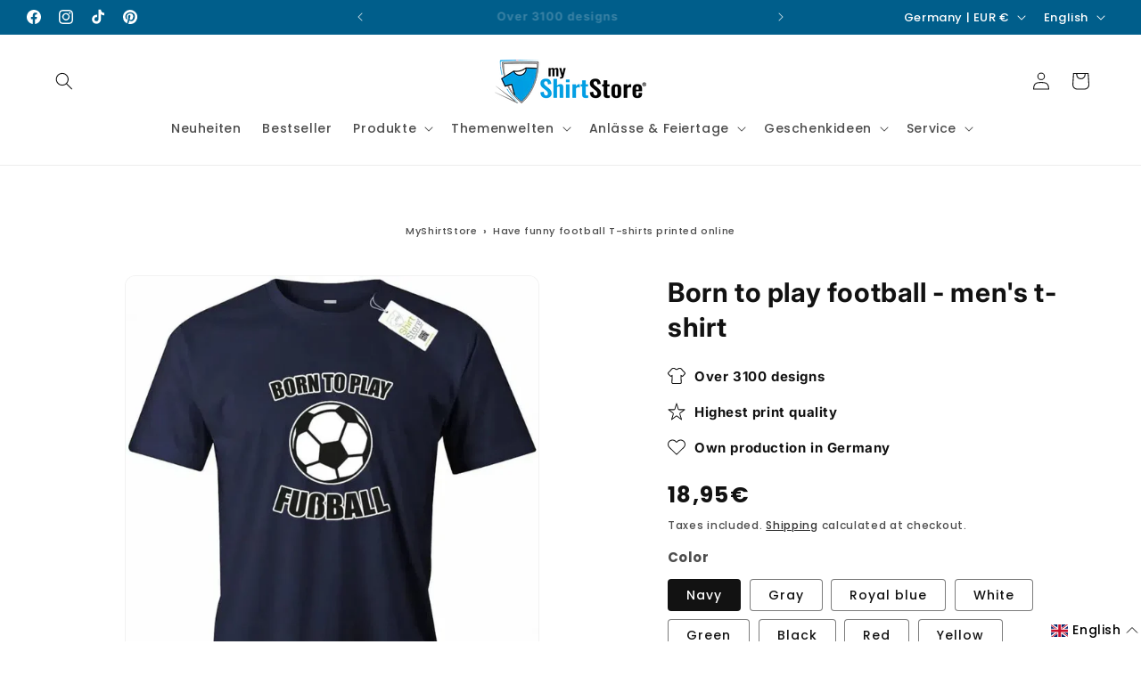

--- FILE ---
content_type: text/html; charset=utf-8
request_url: https://myshirtstore.de/en/products/born-to-play-fussball-herren-t-shirt
body_size: 93883
content:
<!doctype html>
<html class="js" lang="en">
  
  
  <head>

    <script src="//myshirtstore.de/cdn/shop/files/pandectes-rules.js?v=11663074490680606466" defer></script>
    
    <meta charset="utf-8">
    <meta http-equiv="X-UA-Compatible" content="IE=edge">
    <meta name="viewport" content="width=device-width,initial-scale=1">
    <meta name="theme-color" content="">

          <!-- Preconnects für Assets -->
      <link rel="preconnect" href="https://cdn.shopify.com" crossorigin>
      <link rel="preconnect" href="https://wgs.wgs-static.com" crossorigin><link rel="icon" type="image/png" href="//myshirtstore.de/cdn/shop/files/liogo-Quadrat-logo-myshirtstore-tshirt-bedrucken.png?crop=center&height=32&v=1731038129&width=32"><link rel="preconnect" href="https://fonts.shopifycdn.com" crossorigin><!-- Mindestpreis der Kollektion berechnen --><title>Born to play soccer - Men&#39;s T-Shirt | myShirtStore
</title><meta name="description" content="Born to play football - men&amp;#39;s T-shirt for 18.95 € ✓ Delivery in 2-3 working days ➤ Buy online now!"><!-- Additional Variant Metafields (e.g., Keywords) -->

      <!-- Add more metafields here if needed, e.g., custom.og_title, custom.og_description -->

    <meta property="og:site_name" content="myShirtStore">
<meta property="og:url" content="https://myshirtstore.de/en/products/born-to-play-fussball-herren-t-shirt">
<meta property="og:title" content="Born to play football - Men&#39;s T-Shirt – in Navy / S">
<meta property="og:type" content="product">
<meta property="og:description" content="Born to play football - men&#39;s T-shirt for 18.95 € ✓ Delivery in 2-3 working days ➤ Buy online now!">
<link rel="canonical" href="https://myshirtstore.de/en/products/born-to-play-fussball-herren-t-shirt"><meta property="og:image" content="//myshirtstore.de/cdn/shop/files/Born-to-play-Fussball-Herren-T-Shirt.webp?v=1740089738">
  <meta property="og:image:secure_url" content="//myshirtstore.de/cdn/shop/files/Born-to-play-Fussball-Herren-T-Shirt.webp?v=1740089738">
  <meta property="og:image:width" content="1000">
  <meta property="og:image:height" content="1182"><meta property="og:price:amount" content="18,95">
  <meta property="og:price:currency" content="EUR"><meta name="twitter:card" content="summary_large_image">
<meta name="twitter:title" content="Born to play football - Men&#39;s T-Shirt – in Navy / S">
<meta name="twitter:description" content="Born to play football - men&#39;s T-shirt for 18.95 € ✓ Delivery in 2-3 working days ➤ Buy online now!"><link rel="alternate" hreflang="de" href="https://myshirtstore.de/products/born-to-play-fussball-herren-t-shirt">

    <script src="//myshirtstore.de/cdn/shop/t/36/assets/constants.js?v=132983761750457495441740596380" defer="defer"></script>
    <script src="//myshirtstore.de/cdn/shop/t/36/assets/pubsub.js?v=158357773527763999511740596380" defer="defer"></script>
    <script src="//myshirtstore.de/cdn/shop/t/36/assets/global.js?v=152393756595055126861754669876" defer="defer"></script>
    <script src="//myshirtstore.de/cdn/shop/t/36/assets/details-disclosure.js?v=13653116266235556501740596380" defer="defer"></script>
    <script src="//myshirtstore.de/cdn/shop/t/36/assets/details-modal.js?v=25581673532751508451740596380" defer="defer"></script>
    <script src="//myshirtstore.de/cdn/shop/t/36/assets/search-form.js?v=133129549252120666541740596380" defer="defer"></script>
    <script src="//myshirtstore.de/cdn/shop/t/36/assets/product-form.js?v=87939171631393445831755089512" defer="defer"></script><script src="//myshirtstore.de/cdn/shop/t/36/assets/animations.js?v=88693664871331136111740596380" defer="defer"></script><script>window.performance && window.performance.mark && window.performance.mark('shopify.content_for_header.start');</script><meta name="google-site-verification" content="RR8twx0PP36wqBEUFXPc93A7o-Bx0Xs91fFGaiKlbqU">
<meta name="facebook-domain-verification" content="vd4jfnao60859tmg37lrmbvip9l7up">
<meta id="shopify-digital-wallet" name="shopify-digital-wallet" content="/66333344027/digital_wallets/dialog">
<meta name="shopify-checkout-api-token" content="dfe45152694c4ddaca456439f10c1415">
<meta id="in-context-paypal-metadata" data-shop-id="66333344027" data-venmo-supported="false" data-environment="production" data-locale="en_US" data-paypal-v4="true" data-currency="EUR">
<link rel="alternate" hreflang="x-default" href="https://myshirtstore.de/products/born-to-play-fussball-herren-t-shirt">
<link rel="alternate" hreflang="de" href="https://myshirtstore.de/products/born-to-play-fussball-herren-t-shirt">
<link rel="alternate" hreflang="en" href="https://myshirtstore.de/en/products/born-to-play-fussball-herren-t-shirt">
<link rel="alternate" hreflang="tr" href="https://myshirtstore.de/tr/products/born-to-play-fussball-herren-t-shirt">
<link rel="alternate" hreflang="es" href="https://myshirtstore.de/es/products/born-to-play-fussball-herren-t-shirt">
<link rel="alternate" hreflang="fr" href="https://myshirtstore.de/fr/products/born-to-play-fussball-herren-t-shirt">
<link rel="alternate" type="application/json+oembed" href="https://myshirtstore.de/en/products/born-to-play-fussball-herren-t-shirt.oembed">
<script async="async" src="/checkouts/internal/preloads.js?locale=en-DE"></script>
<link rel="preconnect" href="https://shop.app" crossorigin="anonymous">
<script async="async" src="https://shop.app/checkouts/internal/preloads.js?locale=en-DE&shop_id=66333344027" crossorigin="anonymous"></script>
<script id="apple-pay-shop-capabilities" type="application/json">{"shopId":66333344027,"countryCode":"DE","currencyCode":"EUR","merchantCapabilities":["supports3DS"],"merchantId":"gid:\/\/shopify\/Shop\/66333344027","merchantName":"myShirtStore","requiredBillingContactFields":["postalAddress","email","phone"],"requiredShippingContactFields":["postalAddress","email","phone"],"shippingType":"shipping","supportedNetworks":["visa","maestro","masterCard","amex"],"total":{"type":"pending","label":"myShirtStore","amount":"1.00"},"shopifyPaymentsEnabled":true,"supportsSubscriptions":true}</script>
<script id="shopify-features" type="application/json">{"accessToken":"dfe45152694c4ddaca456439f10c1415","betas":["rich-media-storefront-analytics"],"domain":"myshirtstore.de","predictiveSearch":true,"shopId":66333344027,"locale":"en"}</script>
<script>var Shopify = Shopify || {};
Shopify.shop = "babyshirtsbyfulima.myshopify.com";
Shopify.locale = "en";
Shopify.currency = {"active":"EUR","rate":"1.0"};
Shopify.country = "DE";
Shopify.theme = {"name":" Dawn Custom | designed by Daniel || PageSpeed","id":178990481739,"schema_name":"Dawn","schema_version":"15.2.0","theme_store_id":887,"role":"main"};
Shopify.theme.handle = "null";
Shopify.theme.style = {"id":null,"handle":null};
Shopify.cdnHost = "myshirtstore.de/cdn";
Shopify.routes = Shopify.routes || {};
Shopify.routes.root = "/en/";</script>
<script type="module">!function(o){(o.Shopify=o.Shopify||{}).modules=!0}(window);</script>
<script>!function(o){function n(){var o=[];function n(){o.push(Array.prototype.slice.apply(arguments))}return n.q=o,n}var t=o.Shopify=o.Shopify||{};t.loadFeatures=n(),t.autoloadFeatures=n()}(window);</script>
<script>
  window.ShopifyPay = window.ShopifyPay || {};
  window.ShopifyPay.apiHost = "shop.app\/pay";
  window.ShopifyPay.redirectState = null;
</script>
<script id="shop-js-analytics" type="application/json">{"pageType":"product"}</script>
<script defer="defer" async type="module" src="//myshirtstore.de/cdn/shopifycloud/shop-js/modules/v2/client.init-shop-cart-sync_C5BV16lS.en.esm.js"></script>
<script defer="defer" async type="module" src="//myshirtstore.de/cdn/shopifycloud/shop-js/modules/v2/chunk.common_CygWptCX.esm.js"></script>
<script type="module">
  await import("//myshirtstore.de/cdn/shopifycloud/shop-js/modules/v2/client.init-shop-cart-sync_C5BV16lS.en.esm.js");
await import("//myshirtstore.de/cdn/shopifycloud/shop-js/modules/v2/chunk.common_CygWptCX.esm.js");

  window.Shopify.SignInWithShop?.initShopCartSync?.({"fedCMEnabled":true,"windoidEnabled":true});

</script>
<script>
  window.Shopify = window.Shopify || {};
  if (!window.Shopify.featureAssets) window.Shopify.featureAssets = {};
  window.Shopify.featureAssets['shop-js'] = {"shop-cart-sync":["modules/v2/client.shop-cart-sync_ZFArdW7E.en.esm.js","modules/v2/chunk.common_CygWptCX.esm.js"],"init-fed-cm":["modules/v2/client.init-fed-cm_CmiC4vf6.en.esm.js","modules/v2/chunk.common_CygWptCX.esm.js"],"shop-button":["modules/v2/client.shop-button_tlx5R9nI.en.esm.js","modules/v2/chunk.common_CygWptCX.esm.js"],"shop-cash-offers":["modules/v2/client.shop-cash-offers_DOA2yAJr.en.esm.js","modules/v2/chunk.common_CygWptCX.esm.js","modules/v2/chunk.modal_D71HUcav.esm.js"],"init-windoid":["modules/v2/client.init-windoid_sURxWdc1.en.esm.js","modules/v2/chunk.common_CygWptCX.esm.js"],"shop-toast-manager":["modules/v2/client.shop-toast-manager_ClPi3nE9.en.esm.js","modules/v2/chunk.common_CygWptCX.esm.js"],"init-shop-email-lookup-coordinator":["modules/v2/client.init-shop-email-lookup-coordinator_B8hsDcYM.en.esm.js","modules/v2/chunk.common_CygWptCX.esm.js"],"init-shop-cart-sync":["modules/v2/client.init-shop-cart-sync_C5BV16lS.en.esm.js","modules/v2/chunk.common_CygWptCX.esm.js"],"avatar":["modules/v2/client.avatar_BTnouDA3.en.esm.js"],"pay-button":["modules/v2/client.pay-button_FdsNuTd3.en.esm.js","modules/v2/chunk.common_CygWptCX.esm.js"],"init-customer-accounts":["modules/v2/client.init-customer-accounts_DxDtT_ad.en.esm.js","modules/v2/client.shop-login-button_C5VAVYt1.en.esm.js","modules/v2/chunk.common_CygWptCX.esm.js","modules/v2/chunk.modal_D71HUcav.esm.js"],"init-shop-for-new-customer-accounts":["modules/v2/client.init-shop-for-new-customer-accounts_ChsxoAhi.en.esm.js","modules/v2/client.shop-login-button_C5VAVYt1.en.esm.js","modules/v2/chunk.common_CygWptCX.esm.js","modules/v2/chunk.modal_D71HUcav.esm.js"],"shop-login-button":["modules/v2/client.shop-login-button_C5VAVYt1.en.esm.js","modules/v2/chunk.common_CygWptCX.esm.js","modules/v2/chunk.modal_D71HUcav.esm.js"],"init-customer-accounts-sign-up":["modules/v2/client.init-customer-accounts-sign-up_CPSyQ0Tj.en.esm.js","modules/v2/client.shop-login-button_C5VAVYt1.en.esm.js","modules/v2/chunk.common_CygWptCX.esm.js","modules/v2/chunk.modal_D71HUcav.esm.js"],"shop-follow-button":["modules/v2/client.shop-follow-button_Cva4Ekp9.en.esm.js","modules/v2/chunk.common_CygWptCX.esm.js","modules/v2/chunk.modal_D71HUcav.esm.js"],"checkout-modal":["modules/v2/client.checkout-modal_BPM8l0SH.en.esm.js","modules/v2/chunk.common_CygWptCX.esm.js","modules/v2/chunk.modal_D71HUcav.esm.js"],"lead-capture":["modules/v2/client.lead-capture_Bi8yE_yS.en.esm.js","modules/v2/chunk.common_CygWptCX.esm.js","modules/v2/chunk.modal_D71HUcav.esm.js"],"shop-login":["modules/v2/client.shop-login_D6lNrXab.en.esm.js","modules/v2/chunk.common_CygWptCX.esm.js","modules/v2/chunk.modal_D71HUcav.esm.js"],"payment-terms":["modules/v2/client.payment-terms_CZxnsJam.en.esm.js","modules/v2/chunk.common_CygWptCX.esm.js","modules/v2/chunk.modal_D71HUcav.esm.js"]};
</script>
<script>(function() {
  var isLoaded = false;
  function asyncLoad() {
    if (isLoaded) return;
    isLoaded = true;
    var urls = ["https:\/\/myshirtstore.de\/apps\/giraffly-pagespeed\/page-speed-boost-0656e3b768994d0ab3f723d459618c5163a4fc81.js?shop=babyshirtsbyfulima.myshopify.com"];
    for (var i = 0; i < urls.length; i++) {
      var s = document.createElement('script');
      s.type = 'text/javascript';
      s.async = true;
      s.src = urls[i];
      var x = document.getElementsByTagName('script')[0];
      x.parentNode.insertBefore(s, x);
    }
  };
  if(window.attachEvent) {
    window.attachEvent('onload', asyncLoad);
  } else {
    window.addEventListener('load', asyncLoad, false);
  }
})();</script>
<script id="__st">var __st={"a":66333344027,"offset":3600,"reqid":"53fa8605-de9b-4155-8e3d-30cafeab1179-1768818986","pageurl":"myshirtstore.de\/en\/products\/born-to-play-fussball-herren-t-shirt","u":"1c9d66ba0956","p":"product","rtyp":"product","rid":7971929751835};</script>
<script>window.ShopifyPaypalV4VisibilityTracking = true;</script>
<script id="captcha-bootstrap">!function(){'use strict';const t='contact',e='account',n='new_comment',o=[[t,t],['blogs',n],['comments',n],[t,'customer']],c=[[e,'customer_login'],[e,'guest_login'],[e,'recover_customer_password'],[e,'create_customer']],r=t=>t.map((([t,e])=>`form[action*='/${t}']:not([data-nocaptcha='true']) input[name='form_type'][value='${e}']`)).join(','),a=t=>()=>t?[...document.querySelectorAll(t)].map((t=>t.form)):[];function s(){const t=[...o],e=r(t);return a(e)}const i='password',u='form_key',d=['recaptcha-v3-token','g-recaptcha-response','h-captcha-response',i],f=()=>{try{return window.sessionStorage}catch{return}},m='__shopify_v',_=t=>t.elements[u];function p(t,e,n=!1){try{const o=window.sessionStorage,c=JSON.parse(o.getItem(e)),{data:r}=function(t){const{data:e,action:n}=t;return t[m]||n?{data:e,action:n}:{data:t,action:n}}(c);for(const[e,n]of Object.entries(r))t.elements[e]&&(t.elements[e].value=n);n&&o.removeItem(e)}catch(o){console.error('form repopulation failed',{error:o})}}const l='form_type',E='cptcha';function T(t){t.dataset[E]=!0}const w=window,h=w.document,L='Shopify',v='ce_forms',y='captcha';let A=!1;((t,e)=>{const n=(g='f06e6c50-85a8-45c8-87d0-21a2b65856fe',I='https://cdn.shopify.com/shopifycloud/storefront-forms-hcaptcha/ce_storefront_forms_captcha_hcaptcha.v1.5.2.iife.js',D={infoText:'Protected by hCaptcha',privacyText:'Privacy',termsText:'Terms'},(t,e,n)=>{const o=w[L][v],c=o.bindForm;if(c)return c(t,g,e,D).then(n);var r;o.q.push([[t,g,e,D],n]),r=I,A||(h.body.append(Object.assign(h.createElement('script'),{id:'captcha-provider',async:!0,src:r})),A=!0)});var g,I,D;w[L]=w[L]||{},w[L][v]=w[L][v]||{},w[L][v].q=[],w[L][y]=w[L][y]||{},w[L][y].protect=function(t,e){n(t,void 0,e),T(t)},Object.freeze(w[L][y]),function(t,e,n,w,h,L){const[v,y,A,g]=function(t,e,n){const i=e?o:[],u=t?c:[],d=[...i,...u],f=r(d),m=r(i),_=r(d.filter((([t,e])=>n.includes(e))));return[a(f),a(m),a(_),s()]}(w,h,L),I=t=>{const e=t.target;return e instanceof HTMLFormElement?e:e&&e.form},D=t=>v().includes(t);t.addEventListener('submit',(t=>{const e=I(t);if(!e)return;const n=D(e)&&!e.dataset.hcaptchaBound&&!e.dataset.recaptchaBound,o=_(e),c=g().includes(e)&&(!o||!o.value);(n||c)&&t.preventDefault(),c&&!n&&(function(t){try{if(!f())return;!function(t){const e=f();if(!e)return;const n=_(t);if(!n)return;const o=n.value;o&&e.removeItem(o)}(t);const e=Array.from(Array(32),(()=>Math.random().toString(36)[2])).join('');!function(t,e){_(t)||t.append(Object.assign(document.createElement('input'),{type:'hidden',name:u})),t.elements[u].value=e}(t,e),function(t,e){const n=f();if(!n)return;const o=[...t.querySelectorAll(`input[type='${i}']`)].map((({name:t})=>t)),c=[...d,...o],r={};for(const[a,s]of new FormData(t).entries())c.includes(a)||(r[a]=s);n.setItem(e,JSON.stringify({[m]:1,action:t.action,data:r}))}(t,e)}catch(e){console.error('failed to persist form',e)}}(e),e.submit())}));const S=(t,e)=>{t&&!t.dataset[E]&&(n(t,e.some((e=>e===t))),T(t))};for(const o of['focusin','change'])t.addEventListener(o,(t=>{const e=I(t);D(e)&&S(e,y())}));const B=e.get('form_key'),M=e.get(l),P=B&&M;t.addEventListener('DOMContentLoaded',(()=>{const t=y();if(P)for(const e of t)e.elements[l].value===M&&p(e,B);[...new Set([...A(),...v().filter((t=>'true'===t.dataset.shopifyCaptcha))])].forEach((e=>S(e,t)))}))}(h,new URLSearchParams(w.location.search),n,t,e,['guest_login'])})(!0,!0)}();</script>
<script integrity="sha256-4kQ18oKyAcykRKYeNunJcIwy7WH5gtpwJnB7kiuLZ1E=" data-source-attribution="shopify.loadfeatures" defer="defer" src="//myshirtstore.de/cdn/shopifycloud/storefront/assets/storefront/load_feature-a0a9edcb.js" crossorigin="anonymous"></script>
<script crossorigin="anonymous" defer="defer" src="//myshirtstore.de/cdn/shopifycloud/storefront/assets/shopify_pay/storefront-65b4c6d7.js?v=20250812"></script>
<script data-source-attribution="shopify.dynamic_checkout.dynamic.init">var Shopify=Shopify||{};Shopify.PaymentButton=Shopify.PaymentButton||{isStorefrontPortableWallets:!0,init:function(){window.Shopify.PaymentButton.init=function(){};var t=document.createElement("script");t.src="https://myshirtstore.de/cdn/shopifycloud/portable-wallets/latest/portable-wallets.en.js",t.type="module",document.head.appendChild(t)}};
</script>
<script data-source-attribution="shopify.dynamic_checkout.buyer_consent">
  function portableWalletsHideBuyerConsent(e){var t=document.getElementById("shopify-buyer-consent"),n=document.getElementById("shopify-subscription-policy-button");t&&n&&(t.classList.add("hidden"),t.setAttribute("aria-hidden","true"),n.removeEventListener("click",e))}function portableWalletsShowBuyerConsent(e){var t=document.getElementById("shopify-buyer-consent"),n=document.getElementById("shopify-subscription-policy-button");t&&n&&(t.classList.remove("hidden"),t.removeAttribute("aria-hidden"),n.addEventListener("click",e))}window.Shopify?.PaymentButton&&(window.Shopify.PaymentButton.hideBuyerConsent=portableWalletsHideBuyerConsent,window.Shopify.PaymentButton.showBuyerConsent=portableWalletsShowBuyerConsent);
</script>
<script data-source-attribution="shopify.dynamic_checkout.cart.bootstrap">document.addEventListener("DOMContentLoaded",(function(){function t(){return document.querySelector("shopify-accelerated-checkout-cart, shopify-accelerated-checkout")}if(t())Shopify.PaymentButton.init();else{new MutationObserver((function(e,n){t()&&(Shopify.PaymentButton.init(),n.disconnect())})).observe(document.body,{childList:!0,subtree:!0})}}));
</script>
<link id="shopify-accelerated-checkout-styles" rel="stylesheet" media="screen" href="https://myshirtstore.de/cdn/shopifycloud/portable-wallets/latest/accelerated-checkout-backwards-compat.css" crossorigin="anonymous">
<style id="shopify-accelerated-checkout-cart">
        #shopify-buyer-consent {
  margin-top: 1em;
  display: inline-block;
  width: 100%;
}

#shopify-buyer-consent.hidden {
  display: none;
}

#shopify-subscription-policy-button {
  background: none;
  border: none;
  padding: 0;
  text-decoration: underline;
  font-size: inherit;
  cursor: pointer;
}

#shopify-subscription-policy-button::before {
  box-shadow: none;
}

      </style>
<script id="sections-script" data-sections="header" defer="defer" src="//myshirtstore.de/cdn/shop/t/36/compiled_assets/scripts.js?v=46426"></script>
<script>window.performance && window.performance.mark && window.performance.mark('shopify.content_for_header.end');</script>


    <style data-shopify>
      @font-face {
  font-family: Poppins;
  font-weight: 500;
  font-style: normal;
  font-display: swap;
  src: url("//myshirtstore.de/cdn/fonts/poppins/poppins_n5.ad5b4b72b59a00358afc706450c864c3c8323842.woff2") format("woff2"),
       url("//myshirtstore.de/cdn/fonts/poppins/poppins_n5.33757fdf985af2d24b32fcd84c9a09224d4b2c39.woff") format("woff");
}

      @font-face {
  font-family: Poppins;
  font-weight: 700;
  font-style: normal;
  font-display: swap;
  src: url("//myshirtstore.de/cdn/fonts/poppins/poppins_n7.56758dcf284489feb014a026f3727f2f20a54626.woff2") format("woff2"),
       url("//myshirtstore.de/cdn/fonts/poppins/poppins_n7.f34f55d9b3d3205d2cd6f64955ff4b36f0cfd8da.woff") format("woff");
}

      @font-face {
  font-family: Poppins;
  font-weight: 500;
  font-style: italic;
  font-display: swap;
  src: url("//myshirtstore.de/cdn/fonts/poppins/poppins_i5.6acfce842c096080e34792078ef3cb7c3aad24d4.woff2") format("woff2"),
       url("//myshirtstore.de/cdn/fonts/poppins/poppins_i5.a49113e4fe0ad7fd7716bd237f1602cbec299b3c.woff") format("woff");
}

      @font-face {
  font-family: Poppins;
  font-weight: 700;
  font-style: italic;
  font-display: swap;
  src: url("//myshirtstore.de/cdn/fonts/poppins/poppins_i7.42fd71da11e9d101e1e6c7932199f925f9eea42d.woff2") format("woff2"),
       url("//myshirtstore.de/cdn/fonts/poppins/poppins_i7.ec8499dbd7616004e21155106d13837fff4cf556.woff") format("woff");
}

      @font-face {
  font-family: Inter;
  font-weight: 700;
  font-style: normal;
  font-display: swap;
  src: url("//myshirtstore.de/cdn/fonts/inter/inter_n7.02711e6b374660cfc7915d1afc1c204e633421e4.woff2") format("woff2"),
       url("//myshirtstore.de/cdn/fonts/inter/inter_n7.6dab87426f6b8813070abd79972ceaf2f8d3b012.woff") format("woff");
}


      
        :root,
        .color-scheme-1 {
          --color-background: 255,255,255;
        
          --gradient-background: #ffffff;
        

        

        --color-foreground: 18,18,18;
        --color-background-contrast: 191,191,191;
        --color-shadow: 18,18,18;
        --color-button: 0,100,150;
        --color-button-text: 255,255,255;
        --color-secondary-button: 255,255,255;
        --color-secondary-button-text: 18,18,18;
        --color-link: 18,18,18;
        --color-badge-foreground: 18,18,18;
        --color-badge-background: 255,255,255;
        --color-badge-border: 18,18,18;
        --payment-terms-background-color: rgb(255 255 255);
      }
      
        
        .color-scheme-2 {
          --color-background: 0,0,0;
        
          --gradient-background: rgba(0,0,0,0);
        

        

        --color-foreground: 18,18,18;
        --color-background-contrast: 128,128,128;
        --color-shadow: 18,18,18;
        --color-button: 3,111,165;
        --color-button-text: 255,255,255;
        --color-secondary-button: 0,0,0;
        --color-secondary-button-text: 18,18,18;
        --color-link: 18,18,18;
        --color-badge-foreground: 18,18,18;
        --color-badge-background: 0,0,0;
        --color-badge-border: 18,18,18;
        --payment-terms-background-color: rgb(0 0 0);
      }
      
        
        .color-scheme-3 {
          --color-background: 65,76,88;
        
          --gradient-background: linear-gradient(180deg, rgba(0, 0, 0, 0) 3%, rgba(1, 1, 1, 1) 19%, rgba(1, 1, 1, 1) 58%, rgba(0, 0, 0, 0) 95%);
        

        

        --color-foreground: 255,255,255;
        --color-background-contrast: 11,13,15;
        --color-shadow: 18,18,18;
        --color-button: 51,153,204;
        --color-button-text: 255,255,255;
        --color-secondary-button: 65,76,88;
        --color-secondary-button-text: 255,255,255;
        --color-link: 255,255,255;
        --color-badge-foreground: 255,255,255;
        --color-badge-background: 65,76,88;
        --color-badge-border: 255,255,255;
        --payment-terms-background-color: rgb(65 76 88);
      }
      
        
        .color-scheme-4 {
          --color-background: 237,28,37;
        
          --gradient-background: #ed1c25;
        

        

        --color-foreground: 255,255,255;
        --color-background-contrast: 127,10,15;
        --color-shadow: 18,18,18;
        --color-button: 255,255,255;
        --color-button-text: 18,18,18;
        --color-secondary-button: 237,28,37;
        --color-secondary-button-text: 255,255,255;
        --color-link: 255,255,255;
        --color-badge-foreground: 255,255,255;
        --color-badge-background: 237,28,37;
        --color-badge-border: 255,255,255;
        --payment-terms-background-color: rgb(237 28 37);
      }
      
        
        .color-scheme-5 {
          --color-background: 0,94,139;
        
          --gradient-background: #005e8b;
        

        

        --color-foreground: 255,255,255;
        --color-background-contrast: 0,8,11;
        --color-shadow: 18,18,18;
        --color-button: 0,82,123;
        --color-button-text: 255,255,255;
        --color-secondary-button: 0,94,139;
        --color-secondary-button-text: 0,0,0;
        --color-link: 0,0,0;
        --color-badge-foreground: 255,255,255;
        --color-badge-background: 0,94,139;
        --color-badge-border: 255,255,255;
        --payment-terms-background-color: rgb(0 94 139);
      }
      
        
        .color-scheme-c6db22ec-8774-4d8c-8d02-c20f6cd8699d {
          --color-background: 255,255,255;
        
          --gradient-background: #ffffff;
        

        

        --color-foreground: 255,255,255;
        --color-background-contrast: 191,191,191;
        --color-shadow: 18,18,18;
        --color-button: 51,153,204;
        --color-button-text: 255,255,255;
        --color-secondary-button: 255,255,255;
        --color-secondary-button-text: 18,18,18;
        --color-link: 18,18,18;
        --color-badge-foreground: 255,255,255;
        --color-badge-background: 255,255,255;
        --color-badge-border: 255,255,255;
        --payment-terms-background-color: rgb(255 255 255);
      }
      
        
        .color-scheme-b19c84d0-a1e9-4178-86c8-0fcc3422db75 {
          --color-background: 255,255,255;
        
          --gradient-background: linear-gradient(1deg, rgba(157, 194, 240, 1) 5%, rgba(254, 255, 255, 1) 36%);
        

        

        --color-foreground: 18,18,18;
        --color-background-contrast: 191,191,191;
        --color-shadow: 18,18,18;
        --color-button: 3,111,165;
        --color-button-text: 243,243,243;
        --color-secondary-button: 255,255,255;
        --color-secondary-button-text: 18,18,18;
        --color-link: 18,18,18;
        --color-badge-foreground: 18,18,18;
        --color-badge-background: 255,255,255;
        --color-badge-border: 18,18,18;
        --payment-terms-background-color: rgb(255 255 255);
      }
      
        
        .color-scheme-6c6d8208-8afe-4110-9149-9b208352e091 {
          --color-background: 255,255,255;
        
          --gradient-background: #ffffff;
        

        

        --color-foreground: 18,18,18;
        --color-background-contrast: 191,191,191;
        --color-shadow: 18,18,18;
        --color-button: 0,100,150;
        --color-button-text: 255,255,255;
        --color-secondary-button: 255,255,255;
        --color-secondary-button-text: 18,18,18;
        --color-link: 18,18,18;
        --color-badge-foreground: 18,18,18;
        --color-badge-background: 255,255,255;
        --color-badge-border: 18,18,18;
        --payment-terms-background-color: rgb(255 255 255);
      }
      
        
        .color-scheme-4786103b-5ee2-4d21-bd4b-5b40c6f45e35 {
          --color-background: 0,94,139;
        
          --gradient-background: #005e8b;
        

        

        --color-foreground: 255,255,255;
        --color-background-contrast: 0,8,11;
        --color-shadow: 18,18,18;
        --color-button: 0,82,123;
        --color-button-text: 255,255,255;
        --color-secondary-button: 0,94,139;
        --color-secondary-button-text: 0,0,0;
        --color-link: 0,0,0;
        --color-badge-foreground: 255,255,255;
        --color-badge-background: 0,94,139;
        --color-badge-border: 255,255,255;
        --payment-terms-background-color: rgb(0 94 139);
      }
      

      body, .color-scheme-1, .color-scheme-2, .color-scheme-3, .color-scheme-4, .color-scheme-5, .color-scheme-c6db22ec-8774-4d8c-8d02-c20f6cd8699d, .color-scheme-b19c84d0-a1e9-4178-86c8-0fcc3422db75, .color-scheme-6c6d8208-8afe-4110-9149-9b208352e091, .color-scheme-4786103b-5ee2-4d21-bd4b-5b40c6f45e35 {
        color: rgba(var(--color-foreground), 0.75);
        background-color: rgb(var(--color-background));
      }

      :root {
        --font-body-family: Poppins, sans-serif;
        --font-body-style: normal;
        --font-body-weight: 500;
        --font-body-weight-bold: 800;

        --font-heading-family: Inter, sans-serif;
        --font-heading-style: normal;
        --font-heading-weight: 700;

        --font-body-scale: 1.0;
        --font-heading-scale: 1.0;

        --media-padding: px;
        --media-border-opacity: 0.05;
        --media-border-width: 1px;
        --media-radius: 12px;
        --media-shadow-opacity: 0.0;
        --media-shadow-horizontal-offset: 0px;
        --media-shadow-vertical-offset: 40px;
        --media-shadow-blur-radius: 5px;
        --media-shadow-visible: 0;

        --page-width: 160rem;
        --page-width-margin: 0rem;

        --product-card-image-padding: 0.0rem;
        --product-card-corner-radius: 1.2rem;
        --product-card-text-alignment: left;
        --product-card-border-width: 0.0rem;
        --product-card-border-opacity: 0.1;
        --product-card-shadow-opacity: 0.0;
        --product-card-shadow-visible: 0;
        --product-card-shadow-horizontal-offset: 0.0rem;
        --product-card-shadow-vertical-offset: 0.4rem;
        --product-card-shadow-blur-radius: 0.5rem;

        --collection-card-image-padding: 0.0rem;
        --collection-card-corner-radius: 1.2rem;
        --collection-card-text-alignment: left;
        --collection-card-border-width: 0.0rem;
        --collection-card-border-opacity: 0.1;
        --collection-card-shadow-opacity: 0.0;
        --collection-card-shadow-visible: 0;
        --collection-card-shadow-horizontal-offset: 0.0rem;
        --collection-card-shadow-vertical-offset: 0.4rem;
        --collection-card-shadow-blur-radius: 0.5rem;

        --blog-card-image-padding: 0.0rem;
        --blog-card-corner-radius: 1.2rem;
        --blog-card-text-alignment: left;
        --blog-card-border-width: 0.0rem;
        --blog-card-border-opacity: 0.1;
        --blog-card-shadow-opacity: 0.0;
        --blog-card-shadow-visible: 0;
        --blog-card-shadow-horizontal-offset: 0.0rem;
        --blog-card-shadow-vertical-offset: 0.4rem;
        --blog-card-shadow-blur-radius: 0.5rem;

        --badge-corner-radius: 4.0rem;

        --popup-border-width: 1px;
        --popup-border-opacity: 0.1;
        --popup-corner-radius: 12px;
        --popup-shadow-opacity: 0.05;
        --popup-shadow-horizontal-offset: 0px;
        --popup-shadow-vertical-offset: 4px;
        --popup-shadow-blur-radius: 5px;

        --drawer-border-width: 1px;
        --drawer-border-opacity: 0.1;
        --drawer-shadow-opacity: 0.0;
        --drawer-shadow-horizontal-offset: 0px;
        --drawer-shadow-vertical-offset: 4px;
        --drawer-shadow-blur-radius: 5px;

        --spacing-sections-desktop: 0px;
        --spacing-sections-mobile: 0px;

        --grid-desktop-vertical-spacing: 8px;
        --grid-desktop-horizontal-spacing: 8px;
        --grid-mobile-vertical-spacing: 4px;
        --grid-mobile-horizontal-spacing: 4px;

        --text-boxes-border-opacity: 0.1;
        --text-boxes-border-width: 0px;
        --text-boxes-radius: 12px;
        --text-boxes-shadow-opacity: 0.0;
        --text-boxes-shadow-visible: 0;
        --text-boxes-shadow-horizontal-offset: 0px;
        --text-boxes-shadow-vertical-offset: 4px;
        --text-boxes-shadow-blur-radius: 5px;

        --buttons-radius: 40px;
        --buttons-radius-outset: 41px;
        --buttons-border-width: 1px;
        --buttons-border-opacity: 1.0;
        --buttons-shadow-opacity: 0.0;
        --buttons-shadow-visible: 0;
        --buttons-shadow-horizontal-offset: 0px;
        --buttons-shadow-vertical-offset: 4px;
        --buttons-shadow-blur-radius: 5px;
        --buttons-border-offset: 0.3px;

        --inputs-radius: 4px;
        --inputs-border-width: 1px;
        --inputs-border-opacity: 0.55;
        --inputs-shadow-opacity: 0.0;
        --inputs-shadow-horizontal-offset: 0px;
        --inputs-margin-offset: 0px;
        --inputs-shadow-vertical-offset: 4px;
        --inputs-shadow-blur-radius: 5px;
        --inputs-radius-outset: 5px;

        --variant-pills-radius: 4px;
        --variant-pills-border-width: 1px;
        --variant-pills-border-opacity: 0.55;
        --variant-pills-shadow-opacity: 0.0;
        --variant-pills-shadow-horizontal-offset: 0px;
        --variant-pills-shadow-vertical-offset: 4px;
        --variant-pills-shadow-blur-radius: 5px;
      }

      *,
      *::before,
      *::after {
        box-sizing: inherit;
      }

      html {
        box-sizing: border-box;
        font-size: calc(var(--font-body-scale) * 62.5%);
        height: 100%;
      }

      body {
        display: grid;
        grid-template-rows: auto auto 1fr auto;
        grid-template-columns: 100%;
        min-height: 100%;
        margin: 0;
        font-size: 1.5rem;
        letter-spacing: 0.06rem;
        line-height: calc(1 + 0.8 / var(--font-body-scale));
        font-family: var(--font-body-family);
        font-style: var(--font-body-style);
        font-weight: var(--font-body-weight);
      }

      @media screen and (min-width: 750px) {
        body {
          font-size: 1.6rem;
        }
      }
    </style>

    <link href="//myshirtstore.de/cdn/shop/t/36/assets/base.css?v=64298478731917904301762592740" rel="stylesheet" type="text/css" media="all" />
    <link rel="stylesheet" href="//myshirtstore.de/cdn/shop/t/36/assets/component-cart-items.css?v=123238115697927560811740596380" media="print" onload="this.media='all'"><link href="//myshirtstore.de/cdn/shop/t/36/assets/component-cart-drawer.css?v=16687359471781373951755169660" rel="stylesheet" type="text/css" media="all" />
      <link href="//myshirtstore.de/cdn/shop/t/36/assets/component-cart.css?v=164708765130180853531755008525" rel="stylesheet" type="text/css" media="all" />
      <link href="//myshirtstore.de/cdn/shop/t/36/assets/component-totals.css?v=15906652033866631521740596380" rel="stylesheet" type="text/css" media="all" />
      <link href="//myshirtstore.de/cdn/shop/t/36/assets/component-price.css?v=70172745017360139101740596380" rel="stylesheet" type="text/css" media="all" />
      <link href="//myshirtstore.de/cdn/shop/t/36/assets/component-discounts.css?v=152760482443307489271740596380" rel="stylesheet" type="text/css" media="all" />

      <link rel="preload" as="font" href="//myshirtstore.de/cdn/fonts/poppins/poppins_n5.ad5b4b72b59a00358afc706450c864c3c8323842.woff2" type="font/woff2" crossorigin>
      

      <link rel="preload" as="font" href="//myshirtstore.de/cdn/fonts/inter/inter_n7.02711e6b374660cfc7915d1afc1c204e633421e4.woff2" type="font/woff2" crossorigin>
      
<link href="//myshirtstore.de/cdn/shop/t/36/assets/component-localization-form.css?v=170315343355214948141740596380" rel="stylesheet" type="text/css" media="all" />
      <script src="//myshirtstore.de/cdn/shop/t/36/assets/localization-form.js?v=144176611646395275351740596380" defer="defer"></script><link
        rel="stylesheet"
        href="//myshirtstore.de/cdn/shop/t/36/assets/component-predictive-search.css?v=118923337488134913561740596380"
        media="print"
        onload="this.media='all'"
      ><script>
      if (Shopify.designMode) {
        document.documentElement.classList.add('shopify-design-mode');
      }
    </script>
    <meta name="author" content="myshirtstore">
    <meta name="publisher" content="myshirtstore">
  <!-- BEGIN app block: shopify://apps/pandectes-gdpr/blocks/banner/58c0baa2-6cc1-480c-9ea6-38d6d559556a -->
  
    
      <!-- TCF is active, scripts are loaded above -->
      
        <script>
          if (!window.PandectesRulesSettings) {
            window.PandectesRulesSettings = {"store":{"id":66333344027,"adminMode":false,"headless":false,"storefrontRootDomain":"","checkoutRootDomain":"","storefrontAccessToken":""},"banner":{"revokableTrigger":false,"cookiesBlockedByDefault":"7","hybridStrict":false,"isActive":true},"geolocation":{"auOnly":false,"brOnly":false,"caOnly":false,"chOnly":false,"euOnly":false,"jpOnly":false,"nzOnly":false,"thOnly":false,"zaOnly":false,"canadaOnly":false,"globalVisibility":true},"blocker":{"isActive":false,"googleConsentMode":{"isActive":true,"id":"","analyticsId":"G-9HZ9DDH6WS,GT-PJ7HRXV","adwordsId":"AW-11317114128","adStorageCategory":4,"analyticsStorageCategory":2,"functionalityStorageCategory":1,"personalizationStorageCategory":1,"securityStorageCategory":0,"customEvent":false,"redactData":false,"urlPassthrough":false,"dataLayerProperty":"dataLayer","waitForUpdate":0,"useNativeChannel":true,"debugMode":false},"facebookPixel":{"isActive":false,"id":"","ldu":false},"microsoft":{"isActive":false,"uetTags":""},"clarity":{"isActive":false,"id":""},"rakuten":{"isActive":false,"cmp":false,"ccpa":false},"gpcIsActive":true,"klaviyoIsActive":false,"defaultBlocked":7,"patterns":{"whiteList":[],"blackList":{"1":[],"2":[],"4":[],"8":[]},"iframesWhiteList":[],"iframesBlackList":{"1":[],"2":[],"4":[],"8":[]},"beaconsWhiteList":[],"beaconsBlackList":{"1":[],"2":[],"4":[],"8":[]}}}};
            const rulesScript = document.createElement('script');
            window.PandectesRulesSettings.auto = true;
            rulesScript.src = "https://cdn.shopify.com/extensions/019bd005-1071-7566-a990-dd9df4dd4365/gdpr-228/assets/pandectes-rules.js";
            const firstChild = document.head.firstChild;
            document.head.insertBefore(rulesScript, firstChild);
          }
        </script>
      
      <script>
        
          window.PandectesSettings = {"store":{"id":66333344027,"plan":"plus","theme":" Dawn Custom | designed by Daniel || PageSpeed","primaryLocale":"de","adminMode":false,"headless":false,"storefrontRootDomain":"","checkoutRootDomain":"","storefrontAccessToken":""},"tsPublished":1756209641,"declaration":{"showType":true,"showPurpose":false,"showProvider":false,"declIntroText":"Wir verwenden Cookies, um die Funktionalität der Website zu optimieren, die Leistung zu analysieren und Ihnen ein personalisiertes Erlebnis zu bieten. Einige Cookies sind für den ordnungsgemäßen Betrieb der Website unerlässlich. Diese Cookies können nicht deaktiviert werden. In diesem Fenster können Sie Ihre Präferenzen für Cookies verwalten.","showDateGenerated":true},"language":{"unpublished":[],"languageMode":"Multilingual","fallbackLanguage":"de","languageDetection":"country","languagesSupported":["en","fr","es","nl"]},"texts":{"managed":{"headerText":{"de":"Mmmh... lecker Cookies?","en":"We respect your privacy","es":"Respetamos tu privacidad","fr":"Nous respectons votre vie privée","nl":"Wij respecteren uw privacy"},"consentText":{"de":"Unsere Website verwendet Cookies, um dir das beste Erlebnis zu bieten. Ist das in Ordnung für dich?","en":"This website uses cookies to ensure you get the best experience.","es":"Este sitio web utiliza cookies para garantizar que obtenga la mejor experiencia.","fr":"Ce site utilise des cookies pour vous garantir la meilleure expérience.","nl":"Deze website maakt gebruik van cookies om u de beste ervaring te bieden."},"linkText":{"de":"Mehr erfahren","en":"Learn more","es":"Aprende más","fr":"Apprendre encore plus","nl":"Kom meer te weten"},"imprintText":{"de":"Impressum","en":"Imprint","es":"Imprimir","fr":"Imprimer","nl":"Afdruk"},"googleLinkText":{"de":"Googles Datenschutzbestimmungen","en":"Google's Privacy Terms","es":"Términos de privacidad de Google","fr":"Conditions de confidentialité de Google","nl":"Privacyvoorwaarden van Google"},"allowButtonText":{"de":"Geht klar!","en":"Accept","es":"Aceptar","fr":"J'accepte","nl":"Aanvaarden"},"denyButtonText":{"de":"Ablehnen","en":"Decline","es":"Rechazar","fr":"Déclin","nl":"Afwijzen"},"dismissButtonText":{"de":"Okay","en":"Ok","es":"OK","fr":"D'accord","nl":"OK"},"leaveSiteButtonText":{"de":"Diese Seite verlassen","en":"Leave this site","es":"Salir de este sitio","fr":"Quitter ce site","nl":"Verlaat deze site"},"preferencesButtonText":{"de":"Einstellungen","en":"Preferences","es":"Preferencias","fr":"Préférences","nl":"Voorkeuren"},"cookiePolicyText":{"de":"Cookie-Richtlinie","en":"Cookie policy","es":"Política de cookies","fr":"Politique de cookies","nl":"Cookie beleid"},"preferencesPopupTitleText":{"de":"Einwilligungseinstellungen verwalten","en":"Manage consent preferences","es":"Gestionar las preferencias de consentimiento","fr":"Gérer les préférences de consentement","nl":"Toestemmingsvoorkeuren beheren"},"preferencesPopupIntroText":{"de":"Wir verwenden Cookies, um die Funktionalität der Website zu optimieren, die Leistung zu analysieren und Ihnen ein personalisiertes Erlebnis zu bieten. Einige Cookies sind für den ordnungsgemäßen Betrieb der Website unerlässlich. Diese Cookies können nicht deaktiviert werden. In diesem Fenster können Sie Ihre Präferenzen für Cookies verwalten.","en":"We use cookies to optimize website functionality, analyze the performance, and provide personalized experience to you. Some cookies are essential to make the website operate and function correctly. Those cookies cannot be disabled. In this window you can manage your preference of cookies.","es":"Usamos cookies para optimizar la funcionalidad del sitio web, analizar el rendimiento y brindarle una experiencia personalizada. Algunas cookies son esenciales para que el sitio web funcione y funcione correctamente. Esas cookies no se pueden desactivar. En esta ventana puede administrar su preferencia de cookies.","fr":"Nous utilisons des cookies pour optimiser les fonctionnalités du site Web, analyser les performances et vous offrir une expérience personnalisée. Certains cookies sont indispensables au bon fonctionnement et au bon fonctionnement du site. Ces cookies ne peuvent pas être désactivés. Dans cette fenêtre, vous pouvez gérer votre préférence de cookies.","nl":"We gebruiken cookies om de functionaliteit van de website te optimaliseren, de prestaties te analyseren en u een gepersonaliseerde ervaring te bieden. Sommige cookies zijn essentieel om de website correct te laten werken en functioneren. Die cookies kunnen niet worden uitgeschakeld. In dit venster kunt u uw voorkeur voor cookies beheren."},"preferencesPopupSaveButtonText":{"de":"Auswahl speichern","en":"Save preferences","es":"Guardar preferencias","fr":"Enregistrer les préférences","nl":"Voorkeuren opslaan"},"preferencesPopupCloseButtonText":{"de":"Schließen","en":"Close","es":"Cerrar","fr":"proche","nl":"Sluiten"},"preferencesPopupAcceptAllButtonText":{"de":"Alles Akzeptieren","en":"Accept all","es":"Aceptar todo","fr":"Accepter tout","nl":"Accepteer alles"},"preferencesPopupRejectAllButtonText":{"de":"Alles ablehnen","en":"Reject all","es":"Rechazar todo","fr":"Tout rejeter","nl":"Alles afwijzen"},"cookiesDetailsText":{"de":"Cookie-Details","en":"Cookies details","es":"Detalles de las cookies","fr":"Détails des cookies","nl":"Cookiegegevens"},"preferencesPopupAlwaysAllowedText":{"de":"Immer erlaubt","en":"Always allowed","es":"Siempre permitido","fr":"Toujours activé","nl":"altijd toegestaan"},"accessSectionParagraphText":{"de":"Sie haben das Recht, jederzeit auf Ihre Daten zuzugreifen.","en":"You have the right to request access to your data at any time.","es":"Tiene derecho a poder acceder a sus datos en cualquier momento.","fr":"Vous avez le droit de pouvoir accéder à vos données à tout moment.","nl":"U heeft te allen tijde het recht om uw gegevens in te zien."},"accessSectionTitleText":{"de":"Datenübertragbarkeit","en":"Data portability","es":"Portabilidad de datos","fr":"Portabilité des données","nl":"Gegevensportabiliteit"},"accessSectionAccountInfoActionText":{"de":"persönliche Daten","en":"Personal data","es":"Información personal","fr":"Données personnelles","nl":"Persoonlijke gegevens"},"accessSectionDownloadReportActionText":{"de":"Alle Daten anfordern","en":"Request export","es":"Descargar todo","fr":"Tout télécharger","nl":"Download alles"},"accessSectionGDPRRequestsActionText":{"de":"Anfragen betroffener Personen","en":"Data subject requests","es":"Solicitudes de sujetos de datos","fr":"Demandes des personnes concernées","nl":"Verzoeken van betrokkenen"},"accessSectionOrdersRecordsActionText":{"de":"Aufträge","en":"Orders","es":"Pedidos","fr":"Ordres","nl":"Bestellingen"},"rectificationSectionParagraphText":{"de":"Sie haben das Recht, die Aktualisierung Ihrer Daten zu verlangen, wann immer Sie dies für angemessen halten.","en":"You have the right to request your data to be updated whenever you think it is appropriate.","es":"Tienes derecho a solicitar la actualización de tus datos siempre que lo creas oportuno.","fr":"Vous avez le droit de demander la mise à jour de vos données chaque fois que vous le jugez approprié.","nl":"U hebt het recht om te vragen dat uw gegevens worden bijgewerkt wanneer u dat nodig acht."},"rectificationSectionTitleText":{"de":"Datenberichtigung","en":"Data Rectification","es":"Rectificación de datos","fr":"Rectification des données","nl":"Gegevens rectificatie"},"rectificationCommentPlaceholder":{"de":"Beschreiben Sie, was Sie aktualisieren möchten","en":"Describe what you want to be updated","es":"Describe lo que quieres que se actualice","fr":"Décrivez ce que vous souhaitez mettre à jour","nl":"Beschrijf wat u wilt bijwerken"},"rectificationCommentValidationError":{"de":"Kommentar ist erforderlich","en":"Comment is required","es":"Se requiere comentario","fr":"Un commentaire est requis","nl":"Commentaar is verplicht"},"rectificationSectionEditAccountActionText":{"de":"Aktualisierung anfordern","en":"Request an update","es":"Solicita una actualización","fr":"Demander une mise à jour","nl":"Vraag een update aan"},"erasureSectionTitleText":{"de":"Recht auf Löschung","en":"Right to be forgotten","es":"Derecho al olvido","fr":"Droit à l'oubli","nl":"Recht om vergeten te worden"},"erasureSectionParagraphText":{"de":"Sie haben das Recht, die Löschung aller Ihrer Daten zu verlangen. Danach können Sie nicht mehr auf Ihr Konto zugreifen.","en":"You have the right to ask all your data to be erased. After that, you will no longer be able to access your account.","es":"Tiene derecho a solicitar la eliminación de todos sus datos. Después de eso, ya no podrá acceder a su cuenta.","fr":"Vous avez le droit de demander que toutes vos données soient effacées. Après cela, vous ne pourrez plus accéder à votre compte.","nl":"U heeft het recht om al uw gegevens te laten wissen. Daarna heeft u geen toegang meer tot uw account."},"erasureSectionRequestDeletionActionText":{"de":"Löschung personenbezogener Daten anfordern","en":"Request personal data deletion","es":"Solicitar la eliminación de datos personales","fr":"Demander la suppression des données personnelles","nl":"Verzoek om verwijdering van persoonlijke gegevens"},"consentDate":{"de":"Zustimmungsdatum","en":"Consent date","es":"fecha de consentimiento","fr":"Date de consentement","nl":"Toestemmingsdatum"},"consentId":{"de":"Einwilligungs-ID","en":"Consent ID","es":"ID de consentimiento","fr":"ID de consentement","nl":"Toestemmings-ID"},"consentSectionChangeConsentActionText":{"de":"Einwilligungspräferenz ändern","en":"Change consent preference","es":"Cambiar la preferencia de consentimiento","fr":"Modifier la préférence de consentement","nl":"Wijzig de toestemmingsvoorkeur"},"consentSectionConsentedText":{"de":"Sie haben der Cookie-Richtlinie dieser Website zugestimmt am","en":"You consented to the cookies policy of this website on","es":"Usted dio su consentimiento a la política de cookies de este sitio web en","fr":"Vous avez consenti à la politique de cookies de ce site Web sur","nl":"U heeft ingestemd met het cookiebeleid van deze website op:"},"consentSectionNoConsentText":{"de":"Sie haben der Cookie-Richtlinie dieser Website nicht zugestimmt.","en":"You have not consented to the cookies policy of this website.","es":"No ha dado su consentimiento a la política de cookies de este sitio web.","fr":"Vous n'avez pas consenti à la politique de cookies de ce site Web.","nl":"U heeft niet ingestemd met het cookiebeleid van deze website."},"consentSectionTitleText":{"de":"Ihre Cookie-Einwilligung","en":"Your cookie consent","es":"Su consentimiento de cookies","fr":"Votre consentement aux cookies","nl":"Uw toestemming voor cookies"},"consentStatus":{"de":"Einwilligungspräferenz","en":"Consent preference","es":"Preferencia de consentimiento","fr":"Préférence de consentement","nl":"Toestemmingsvoorkeur"},"confirmationFailureMessage":{"de":"Ihre Anfrage wurde nicht bestätigt. Bitte versuchen Sie es erneut und wenn das Problem weiterhin besteht, wenden Sie sich an den Ladenbesitzer, um Hilfe zu erhalten","en":"Your request was not verified. Please try again and if problem persists, contact store owner for assistance","es":"Su solicitud no fue verificada. Vuelva a intentarlo y, si el problema persiste, comuníquese con el propietario de la tienda para obtener ayuda.","fr":"Votre demande n'a pas été vérifiée. Veuillez réessayer et si le problème persiste, contactez le propriétaire du magasin pour obtenir de l'aide","nl":"Uw verzoek is niet geverifieerd. Probeer het opnieuw en als het probleem aanhoudt, neem dan contact op met de winkeleigenaar voor hulp"},"confirmationFailureTitle":{"de":"Ein Problem ist aufgetreten","en":"A problem occurred","es":"Ocurrió un problema","fr":"Un problème est survenu","nl":"Er is een probleem opgetreden"},"confirmationSuccessMessage":{"de":"Wir werden uns in Kürze zu Ihrem Anliegen bei Ihnen melden.","en":"We will soon get back to you as to your request.","es":"Pronto nos comunicaremos con usted en cuanto a su solicitud.","fr":"Nous reviendrons rapidement vers vous quant à votre demande.","nl":"We zullen spoedig contact met u opnemen over uw verzoek."},"confirmationSuccessTitle":{"de":"Ihre Anfrage wurde bestätigt","en":"Your request is verified","es":"Tu solicitud está verificada","fr":"Votre demande est vérifiée","nl":"Uw verzoek is geverifieerd"},"guestsSupportEmailFailureMessage":{"de":"Ihre Anfrage wurde nicht übermittelt. Bitte versuchen Sie es erneut und wenn das Problem weiterhin besteht, wenden Sie sich an den Shop-Inhaber, um Hilfe zu erhalten.","en":"Your request was not submitted. Please try again and if problem persists, contact store owner for assistance.","es":"Su solicitud no fue enviada. Vuelva a intentarlo y, si el problema persiste, comuníquese con el propietario de la tienda para obtener ayuda.","fr":"Votre demande n'a pas été soumise. Veuillez réessayer et si le problème persiste, contactez le propriétaire du magasin pour obtenir de l'aide.","nl":"Uw verzoek is niet ingediend. Probeer het opnieuw en als het probleem aanhoudt, neem dan contact op met de winkeleigenaar voor hulp."},"guestsSupportEmailFailureTitle":{"de":"Ein Problem ist aufgetreten","en":"A problem occurred","es":"Ocurrió un problema","fr":"Un problème est survenu","nl":"Er is een probleem opgetreden"},"guestsSupportEmailPlaceholder":{"de":"E-Mail-Addresse","en":"E-mail address","es":"Dirección de correo electrónico","fr":"Adresse e-mail","nl":"E-mailadres"},"guestsSupportEmailSuccessMessage":{"de":"Wenn Sie als Kunde dieses Shops registriert sind, erhalten Sie in Kürze eine E-Mail mit Anweisungen zum weiteren Vorgehen.","en":"If you are registered as a customer of this store, you will soon receive an email with instructions on how to proceed.","es":"Si está registrado como cliente de esta tienda, pronto recibirá un correo electrónico con instrucciones sobre cómo proceder.","fr":"Si vous êtes inscrit en tant que client de ce magasin, vous recevrez bientôt un e-mail avec des instructions sur la marche à suivre.","nl":"Als je bent geregistreerd als klant van deze winkel, ontvang je binnenkort een e-mail met instructies over hoe je verder kunt gaan."},"guestsSupportEmailSuccessTitle":{"de":"Vielen Dank für die Anfrage","en":"Thank you for your request","es":"gracias por tu solicitud","fr":"Merci pour votre requête","nl":"dankjewel voor je aanvraag"},"guestsSupportEmailValidationError":{"de":"Email ist ungültig","en":"Email is not valid","es":"El correo no es válido","fr":"L'email n'est pas valide","nl":"E-mail is niet geldig"},"guestsSupportInfoText":{"de":"Bitte loggen Sie sich mit Ihrem Kundenkonto ein, um fortzufahren.","en":"Please login with your customer account to further proceed.","es":"Inicie sesión con su cuenta de cliente para continuar.","fr":"Veuillez vous connecter avec votre compte client pour continuer.","nl":"Log in met uw klantaccount om verder te gaan."},"submitButton":{"de":"einreichen","en":"Submit","es":"Enviar","fr":"Soumettre","nl":"Indienen"},"submittingButton":{"de":"Senden...","en":"Submitting...","es":"Sumisión...","fr":"Soumission...","nl":"Verzenden..."},"cancelButton":{"de":"Abbrechen","en":"Cancel","es":"Cancelar","fr":"Annuler","nl":"Annuleren"},"declIntroText":{"de":"Wir verwenden Cookies, um die Funktionalität der Website zu optimieren, die Leistung zu analysieren und Ihnen ein personalisiertes Erlebnis zu bieten. Einige Cookies sind für den ordnungsgemäßen Betrieb der Website unerlässlich. Diese Cookies können nicht deaktiviert werden. In diesem Fenster können Sie Ihre Präferenzen für Cookies verwalten.","en":"We use cookies to optimize website functionality, analyze the performance, and provide personalized experience to you. Some cookies are essential to make the website operate and function correctly. Those cookies cannot be disabled. In this window you can manage your preference of cookies.","es":"Usamos cookies para optimizar la funcionalidad del sitio web, analizar el rendimiento y brindarle una experiencia personalizada. Algunas cookies son esenciales para que el sitio web funcione y funcione correctamente. Esas cookies no se pueden deshabilitar. En esta ventana puede gestionar su preferencia de cookies.","fr":"Nous utilisons des cookies pour optimiser les fonctionnalités du site Web, analyser les performances et vous offrir une expérience personnalisée. Certains cookies sont indispensables au bon fonctionnement et au bon fonctionnement du site Web. Ces cookies ne peuvent pas être désactivés. Dans cette fenêtre, vous pouvez gérer vos préférences en matière de cookies.","nl":"We gebruiken cookies om de functionaliteit van de website te optimaliseren, de prestaties te analyseren en u een gepersonaliseerde ervaring te bieden. Sommige cookies zijn essentieel om de website goed te laten werken en correct te laten functioneren. Die cookies kunnen niet worden uitgeschakeld. In dit venster kunt u uw voorkeur voor cookies beheren."},"declName":{"de":"Name","en":"Name","es":"Nombre","fr":"Nom","nl":"Naam"},"declPurpose":{"de":"Zweck","en":"Purpose","es":"Objetivo","fr":"But","nl":"Doel"},"declType":{"de":"Typ","en":"Type","es":"Escribe","fr":"Type","nl":"Type"},"declRetention":{"de":"Speicherdauer","en":"Retention","es":"Retencion","fr":"Rétention","nl":"Behoud"},"declProvider":{"de":"Anbieter","en":"Provider","es":"Proveedor","fr":"Fournisseur","nl":"Aanbieder"},"declFirstParty":{"de":"Erstanbieter","en":"First-party","es":"Origen","fr":"Première partie","nl":"Directe"},"declThirdParty":{"de":"Drittanbieter","en":"Third-party","es":"Tercero","fr":"Tierce partie","nl":"Derde partij"},"declSeconds":{"de":"Sekunden","en":"seconds","es":"segundos","fr":"secondes","nl":"seconden"},"declMinutes":{"de":"Minuten","en":"minutes","es":"minutos","fr":"minutes","nl":"minuten"},"declHours":{"de":"Std.","en":"hours","es":"horas","fr":"heures","nl":"uur"},"declDays":{"de":"Tage","en":"days","es":"días","fr":"jours","nl":"dagen"},"declMonths":{"de":"Monate","en":"months","es":"meses","fr":"mois","nl":"maanden"},"declYears":{"de":"Jahre","en":"years","es":"años","fr":"années","nl":"jaren"},"declSession":{"de":"Sitzung","en":"Session","es":"Sesión","fr":"Session","nl":"Sessie"},"declDomain":{"de":"Domain","en":"Domain","es":"Dominio","fr":"Domaine","nl":"Domein"},"declPath":{"de":"Weg","en":"Path","es":"Sendero","fr":"Chemin","nl":"Pad"}},"categories":{"strictlyNecessaryCookiesTitleText":{"de":"Unbedingt erforderlich","en":"Strictly necessary cookies","es":"Cookies estrictamente necesarias","fr":"Cookies strictement nécessaires","nl":"Strikt noodzakelijke cookies"},"strictlyNecessaryCookiesDescriptionText":{"de":"Diese Cookies sind unerlässlich, damit Sie sich auf der Website bewegen und ihre Funktionen nutzen können, z. B. den Zugriff auf sichere Bereiche der Website. Ohne diese Cookies kann die Website nicht richtig funktionieren.","en":"These cookies are essential in order to enable you to move around the website and use its features, such as accessing secure areas of the website. The website cannot function properly without these cookies.","es":"Estas cookies son esenciales para permitirle moverse por el sitio web y utilizar sus funciones, como acceder a áreas seguras del sitio web. El sitio web no puede funcionar correctamente sin estas cookies.","fr":"Ces cookies sont essentiels pour vous permettre de vous déplacer sur le site Web et d'utiliser ses fonctionnalités, telles que l'accès aux zones sécurisées du site Web. Le site Web ne peut pas fonctionner correctement sans ces cookies.","nl":"Deze cookies zijn essentieel om u in staat te stellen door de website te navigeren en de functies ervan te gebruiken, zoals toegang tot beveiligde delen van de website. Zonder deze cookies kan de website niet goed functioneren."},"functionalityCookiesTitleText":{"de":"Funktionale Cookies","en":"Functional cookies","es":"Cookies funcionales","fr":"Cookies fonctionnels","nl":"Functionele cookies"},"functionalityCookiesDescriptionText":{"de":"Diese Cookies ermöglichen es der Website, verbesserte Funktionalität und Personalisierung bereitzustellen. Sie können von uns oder von Drittanbietern gesetzt werden, deren Dienste wir auf unseren Seiten hinzugefügt haben. Wenn Sie diese Cookies nicht zulassen, funktionieren einige oder alle dieser Dienste möglicherweise nicht richtig.","en":"These cookies enable the site to provide enhanced functionality and personalisation. They may be set by us or by third party providers whose services we have added to our pages. If you do not allow these cookies then some or all of these services may not function properly.","es":"Estas cookies permiten que el sitio proporcione una funcionalidad y personalización mejoradas. Pueden ser establecidos por nosotros o por proveedores externos cuyos servicios hemos agregado a nuestras páginas. Si no permite estas cookies, es posible que algunos o todos estos servicios no funcionen correctamente.","fr":"Ces cookies permettent au site de fournir des fonctionnalités et une personnalisation améliorées. Ils peuvent être définis par nous ou par des fournisseurs tiers dont nous avons ajouté les services à nos pages. Si vous n'autorisez pas ces cookies, certains ou tous ces services peuvent ne pas fonctionner correctement.","nl":"Deze cookies stellen de site in staat om verbeterde functionaliteit en personalisatie te bieden. Ze kunnen worden ingesteld door ons of door externe providers wiens diensten we aan onze pagina's hebben toegevoegd. Als u deze cookies niet toestaat, werken sommige of al deze diensten mogelijk niet correct."},"performanceCookiesTitleText":{"de":"Performance-Cookies","en":"Performance cookies","es":"Cookies de rendimiento","fr":"Cookies de performances","nl":"Prestatiecookies"},"performanceCookiesDescriptionText":{"de":"Diese Cookies ermöglichen es uns, die Leistung unserer Website zu überwachen und zu verbessern. Sie ermöglichen es uns beispielsweise, Besuche zu zählen, Verkehrsquellen zu identifizieren und zu sehen, welche Teile der Website am beliebtesten sind.","en":"These cookies enable us to monitor and improve the performance of our website. For example, they allow us to count visits, identify traffic sources and see which parts of the site are most popular.","es":"Estas cookies nos permiten monitorear y mejorar el rendimiento de nuestro sitio web. Por ejemplo, nos permiten contar las visitas, identificar las fuentes de tráfico y ver qué partes del sitio son más populares.","fr":"Ces cookies nous permettent de surveiller et d'améliorer les performances de notre site Web. Par exemple, ils nous permettent de compter les visites, d'identifier les sources de trafic et de voir quelles parties du site sont les plus populaires.","nl":"Deze cookies stellen ons in staat om de prestaties van onze website te monitoren en te verbeteren. Ze stellen ons bijvoorbeeld in staat om bezoeken te tellen, verkeersbronnen te identificeren en te zien welke delen van de site het populairst zijn."},"targetingCookiesTitleText":{"de":"Targeting-Cookies","en":"Targeting cookies","es":"Orientación de cookies","fr":"Ciblage des cookies","nl":"Targeting-cookies"},"targetingCookiesDescriptionText":{"de":"Diese Cookies können von unseren Werbepartnern über unsere Website gesetzt werden. Sie können von diesen Unternehmen verwendet werden, um ein Profil Ihrer Interessen zu erstellen und Ihnen relevante Werbung auf anderen Websites anzuzeigen. Sie speichern keine direkten personenbezogenen Daten, sondern basieren auf der eindeutigen Identifizierung Ihres Browsers und Ihres Internetgeräts. Wenn Sie diese Cookies nicht zulassen, erleben Sie weniger zielgerichtete Werbung.","en":"These cookies may be set through our site by our advertising partners. They may be used by those companies to build a profile of your interests and show you relevant adverts on other sites.    They do not store directly personal information, but are based on uniquely identifying your browser and internet device. If you do not allow these cookies, you will experience less targeted advertising.","es":"Nuestros socios publicitarios pueden establecer estas cookies a través de nuestro sitio. Estas empresas pueden utilizarlos para crear un perfil de sus intereses y mostrarle anuncios relevantes en otros sitios. No almacenan directamente información personal, sino que se basan en la identificación única de su navegador y dispositivo de Internet. Si no permite estas cookies, experimentará publicidad menos dirigida.","fr":"Ces cookies peuvent être installés via notre site par nos partenaires publicitaires. Ils peuvent être utilisés par ces sociétés pour établir un profil de vos intérêts et vous montrer des publicités pertinentes sur d'autres sites. Ils ne stockent pas directement d'informations personnelles, mais sont basés sur l'identification unique de votre navigateur et de votre appareil Internet. Si vous n'autorisez pas ces cookies, vous bénéficierez d'une publicité moins ciblée.","nl":"Deze cookies kunnen via onze site worden geplaatst door onze advertentiepartners. Ze kunnen door die bedrijven worden gebruikt om een profiel van uw interesses op te bouwen en u relevante advertenties op andere sites te tonen. Ze slaan geen directe persoonlijke informatie op, maar zijn gebaseerd op de unieke identificatie van uw browser en internetapparaat. Als je deze cookies niet toestaat, krijg je minder gerichte advertenties te zien."},"unclassifiedCookiesTitleText":{"de":"Unklassifizierte Cookies","en":"Unclassified cookies","es":"Cookies sin clasificar","fr":"Cookies non classés","nl":"Niet-geclassificeerde cookies"},"unclassifiedCookiesDescriptionText":{"de":"Unklassifizierte Cookies sind Cookies, die wir gerade zusammen mit den Anbietern einzelner Cookies klassifizieren.","en":"Unclassified cookies are cookies that we are in the process of classifying, together with the providers of individual cookies.","es":"Las cookies no clasificadas son cookies que estamos en proceso de clasificar, junto con los proveedores de cookies individuales.","fr":"Les cookies non classés sont des cookies que nous sommes en train de classer avec les fournisseurs de cookies individuels.","nl":"Niet-geclassificeerde cookies zijn cookies die we aan het classificeren zijn, samen met de aanbieders van individuele cookies."}},"auto":{}},"library":{"previewMode":false,"fadeInTimeout":0,"defaultBlocked":7,"showLink":true,"showImprintLink":false,"showGoogleLink":false,"enabled":true,"cookie":{"expiryDays":365,"secure":true,"domain":""},"dismissOnScroll":false,"dismissOnWindowClick":false,"dismissOnTimeout":false,"palette":{"popup":{"background":"#FFFFFF","backgroundForCalculations":{"a":1,"b":255,"g":255,"r":255},"text":"#000000"},"button":{"background":"#000000","backgroundForCalculations":{"a":1,"b":0,"g":0,"r":0},"text":"#FFFFFF","textForCalculation":{"a":1,"b":255,"g":255,"r":255},"border":"transparent"}},"content":{"href":"https://myshirtstore.de/policies/privacy-policy","imprintHref":"/","close":"&#10005;","target":"","logo":""},"window":"<div role=\"dialog\" aria-labelledby=\"cookieconsent:head\" aria-describedby=\"cookieconsent:desc\" id=\"cookie-banner\" class=\"cc-window-wrapper cc-overlay-wrapper\"><div class=\"pd-cookie-banner-window cc-window {{classes}}\"><!--googleoff: all-->{{children}}<!--googleon: all--></div></div>","compliance":{"custom":"<div class=\"cc-compliance cc-highlight\">{{preferences}}{{allow}}</div>"},"type":"custom","layouts":{"basic":"{{header}}{{messagelink}}{{compliance}}"},"position":"overlay","theme":"classic","revokable":false,"animateRevokable":false,"revokableReset":false,"revokableLogoUrl":"https://babyshirtsbyfulima.myshopify.com/cdn/shop/files/pandectes-reopen-logo.png","revokablePlacement":"bottom-left","revokableMarginHorizontal":15,"revokableMarginVertical":15,"static":false,"autoAttach":true,"hasTransition":false,"blacklistPage":[""],"elements":{"close":"<button aria-label=\"Schließen\" type=\"button\" class=\"cc-close\">{{close}}</button>","dismiss":"<button type=\"button\" class=\"cc-btn cc-btn-decision cc-dismiss\">{{dismiss}}</button>","allow":"<button type=\"button\" class=\"cc-btn cc-btn-decision cc-allow\">{{allow}}</button>","deny":"<button type=\"button\" class=\"cc-btn cc-btn-decision cc-deny\">{{deny}}</button>","preferences":"<button type=\"button\" class=\"cc-btn cc-settings\" onclick=\"Pandectes.fn.openPreferences()\">{{preferences}}</button>"}},"geolocation":{"auOnly":false,"brOnly":false,"caOnly":false,"chOnly":false,"euOnly":false,"jpOnly":false,"nzOnly":false,"thOnly":false,"zaOnly":false,"canadaOnly":false,"globalVisibility":true},"dsr":{"guestsSupport":false,"accessSectionDownloadReportAuto":false},"banner":{"resetTs":1732448849,"extraCss":"        .cc-banner-logo {max-width: 24em!important;}    @media(min-width: 768px) {.cc-window.cc-floating{max-width: 24em!important;width: 24em!important;}}    .cc-message, .pd-cookie-banner-window .cc-header, .cc-logo {text-align: left}    .cc-window-wrapper{z-index: 2147483647;-webkit-transition: opacity 1s ease;  transition: opacity 1s ease;}    .cc-window{z-index: 2147483647;font-family: inherit;}    .pd-cookie-banner-window .cc-header{font-family: inherit;}    .pd-cp-ui{font-family: inherit; background-color: #FFFFFF;color:#000000;}    button.pd-cp-btn, a.pd-cp-btn{background-color:#000000;color:#FFFFFF!important;}    input + .pd-cp-preferences-slider{background-color: rgba(0, 0, 0, 0.3)}    .pd-cp-scrolling-section::-webkit-scrollbar{background-color: rgba(0, 0, 0, 0.3)}    input:checked + .pd-cp-preferences-slider{background-color: rgba(0, 0, 0, 1)}    .pd-cp-scrolling-section::-webkit-scrollbar-thumb {background-color: rgba(0, 0, 0, 1)}    .pd-cp-ui-close{color:#000000;}    .pd-cp-preferences-slider:before{background-color: #FFFFFF}    .pd-cp-title:before {border-color: #000000!important}    .pd-cp-preferences-slider{background-color:#000000}    .pd-cp-toggle{color:#000000!important}    @media(max-width:699px) {.pd-cp-ui-close-top svg {fill: #000000}}    .pd-cp-toggle:hover,.pd-cp-toggle:visited,.pd-cp-toggle:active{color:#000000!important}    .pd-cookie-banner-window {box-shadow: 0 0 18px rgb(0 0 0 / 20%);}  .cc-btn.cc-btn-decision,.cc-btn.cc-btn-decision:hover {  color: #fff !important;  background: #009FE3 !important;}.cc-btn.cc-settings,.cc-highlight.cc-btn.cc-settings:hover {  color: #1a1a1a !important;  border-color: #1a1a1a !important;  background: #ffffff !important;}","customJavascript":{"useButtons":true},"showPoweredBy":false,"logoHeight":40,"revokableTrigger":false,"hybridStrict":false,"cookiesBlockedByDefault":"7","isActive":true,"implicitSavePreferences":false,"cookieIcon":true,"blockBots":false,"showCookiesDetails":true,"hasTransition":false,"blockingPage":false,"showOnlyLandingPage":false,"leaveSiteUrl":"https://www.google.com","linkRespectStoreLang":false},"cookies":{"0":[{"name":"secure_customer_sig","type":"http","domain":"myshirtstore.de","path":"/","provider":"Shopify","firstParty":true,"retention":"1 year(s)","expires":1,"unit":"declYears","purpose":{"de":"Wird im Zusammenhang mit dem Kundenlogin verwendet.","en":"Used to identify a user after they sign into a shop as a customer so they do not need to log in again.","es":"Se utiliza en relación con el inicio de sesión del cliente.","fr":"Utilisé en relation avec la connexion client.","nl":"Gebruikt in verband met klantenlogin."}},{"name":"localization","type":"http","domain":"myshirtstore.de","path":"/","provider":"Shopify","firstParty":true,"retention":"1 year(s)","expires":1,"unit":"declYears","purpose":{"de":"Lokalisierung von Shopify-Shops","en":"Used to localize the cart to the correct country.","es":"Localización de tiendas Shopify","fr":"Localisation de boutique Shopify","nl":"Shopify-winkellokalisatie"}},{"name":"cart_currency","type":"http","domain":"myshirtstore.de","path":"/","provider":"Shopify","firstParty":true,"retention":"2 ","expires":2,"unit":"declSession","purpose":{"de":"Das Cookie ist für die sichere Checkout- und Zahlungsfunktion auf der Website erforderlich. Diese Funktion wird von shopify.com bereitgestellt.","en":"Used after a checkout is completed to initialize a new empty cart with the same currency as the one just used.","es":"La cookie es necesaria para la función de pago y pago seguro en el sitio web. Shopify.com proporciona esta función.","fr":"Le cookie est nécessaire pour la fonction de paiement et de paiement sécurisé sur le site Web. Cette fonction est fournie par shopify.com.","nl":"De cookie is nodig voor de veilige betaal- en betaalfunctie op de website. Deze functie wordt geleverd door shopify.com."}},{"name":"_pandectes_gdpr","type":"http","domain":".myshirtstore.de","path":"/","provider":"Pandectes","firstParty":true,"retention":"1 year(s)","expires":1,"unit":"declYears","purpose":{"de":"Wird für die Funktionalität des Cookies-Zustimmungsbanners verwendet.","en":"Used for the functionality of the cookies consent banner.","es":"Se utiliza para la funcionalidad del banner de consentimiento de cookies.","fr":"Utilisé pour la fonctionnalité de la bannière de consentement aux cookies.","nl":"Gebruikt voor de functionaliteit van de banner voor toestemming voor cookies."}},{"name":"keep_alive","type":"http","domain":"myshirtstore.de","path":"/","provider":"Shopify","firstParty":true,"retention":"30 minute(s)","expires":30,"unit":"declMinutes","purpose":{"de":"Wird im Zusammenhang mit der Käuferlokalisierung verwendet.","en":"Used when international domain redirection is enabled to determine if a request is the first one of a session.","es":"Se utiliza en relación con la localización del comprador.","fr":"Utilisé en relation avec la localisation de l'acheteur.","nl":"Gebruikt in verband met lokalisatie van kopers."}},{"name":"_tracking_consent","type":"http","domain":".myshirtstore.de","path":"/","provider":"Shopify","firstParty":true,"retention":"1 year(s)","expires":1,"unit":"declYears","purpose":{"de":"Tracking-Einstellungen.","en":"Used to store a user's preferences if a merchant has set up privacy rules in the visitor's region.","es":"Preferencias de seguimiento.","fr":"Préférences de suivi.","nl":"Voorkeuren volgen."}},{"name":"_cmp_a","type":"http","domain":".myshirtstore.de","path":"/","provider":"Shopify","firstParty":true,"retention":"1 year(s)","expires":1,"unit":"declYears","purpose":{"de":"Wird zum Verwalten der Datenschutzeinstellungen des Kunden verwendet.","en":"Used for managing customer privacy settings.","es":"Se utiliza para administrar la configuración de privacidad del cliente.","fr":"Utilisé pour gérer les paramètres de confidentialité des clients.","nl":"Wordt gebruikt voor het beheren van de privacy-instellingen van klanten."}},{"name":"wpm-test-cookie","type":"http","domain":"de","path":"/","provider":"Unknown","firstParty":false,"retention":"Session","expires":1,"unit":"declSeconds","purpose":{"de":""}}],"1":[{"name":"VISITOR_INFO1_LIVE","type":"http","domain":".youtube.com","path":"/","provider":"Google","firstParty":false,"retention":"6 month(s)","expires":6,"unit":"declMonths","purpose":{"de":"Ein von YouTube gesetztes Cookie, das Ihre Bandbreite misst, um festzustellen, ob Sie die neue Player-Oberfläche oder die alte erhalten.","en":"A cookie that YouTube sets that measures your bandwidth to determine whether you get the new player interface or the old.","es":"Una cookie que configura YouTube que mide su ancho de banda para determinar si obtiene la nueva interfaz de reproductor o la anterior.","fr":"Un cookie défini par YouTube qui mesure votre bande passante pour déterminer si vous obtenez la nouvelle interface du lecteur ou l'ancienne.","nl":"Een cookie die YouTube instelt en die je bandbreedte meet om te bepalen of je de nieuwe spelerinterface of de oude krijgt."}},{"name":"_pinterest_ct_ua","type":"http","domain":".ct.pinterest.com","path":"/","provider":"Pinterest","firstParty":false,"retention":"1 year(s)","expires":1,"unit":"declYears","purpose":{"de":"Wird verwendet, um Aktionen seitenübergreifend zu gruppieren.","en":"Used to group actions across pages.","es":"Se utiliza para agrupar acciones en páginas.","fr":"Utilisé pour regrouper des actions sur plusieurs pages.","nl":"Wordt gebruikt om acties over pagina&#39;s te groeperen."}}],"2":[{"name":"_ga","type":"http","domain":".myshirtstore.de","path":"/","provider":"Google","firstParty":true,"retention":"1 year(s)","expires":1,"unit":"declYears","purpose":{"de":"Cookie wird von Google Analytics mit unbekannter Funktionalität gesetzt","en":"Cookie is set by Google Analytics with unknown functionality","es":"La cookie está configurada por Google Analytics con funcionalidad desconocida","fr":"Le cookie est défini par Google Analytics avec une fonctionnalité inconnue","nl":"Cookie is ingesteld door Google Analytics met onbekende functionaliteit"}},{"name":"_landing_page","type":"http","domain":".myshirtstore.de","path":"/","provider":"Shopify","firstParty":true,"retention":"1 year(s)","expires":1,"unit":"declYears","purpose":{"de":"Verfolgt Zielseiten.","en":"Capture the landing page of visitor when they come from other sites.","es":"Realiza un seguimiento de las páginas de destino.","fr":"Suit les pages de destination.","nl":"Volgt bestemmingspagina's."}},{"name":"_orig_referrer","type":"http","domain":".myshirtstore.de","path":"/","provider":"Shopify","firstParty":true,"retention":"1 year(s)","expires":1,"unit":"declYears","purpose":{"de":"Verfolgt Zielseiten.","en":"Allows merchant to identify where people are visiting them from.","es":"Realiza un seguimiento de las páginas de destino.","fr":"Suit les pages de destination.","nl":"Volgt bestemmingspagina's."}},{"name":"_shopify_s","type":"http","domain":".myshirtstore.de","path":"/","provider":"Shopify","firstParty":true,"retention":"30 minute(s)","expires":30,"unit":"declMinutes","purpose":{"de":"Shopify-Analysen.","en":"Used to identify a given browser session/shop combination. Duration is 30 minute rolling expiry of last use.","es":"Análisis de Shopify.","fr":"Analyses Shopify.","nl":"Shopify-analyses."}},{"name":"_shopify_y","type":"http","domain":".myshirtstore.de","path":"/","provider":"Shopify","firstParty":true,"retention":"1 year(s)","expires":1,"unit":"declYears","purpose":{"de":"Shopify-Analysen.","en":"Shopify analytics.","es":"Análisis de Shopify.","fr":"Analyses Shopify.","nl":"Shopify-analyses."}},{"name":"_ga_DE9S4FR462","type":"http","domain":".myshirtstore.de","path":"/","provider":"Google","firstParty":true,"retention":"1 year(s)","expires":1,"unit":"declYears","purpose":{"de":""}},{"name":"_ga_9HZ9DDH6WS","type":"http","domain":".myshirtstore.de","path":"/","provider":"Google","firstParty":true,"retention":"1 year(s)","expires":1,"unit":"declYears","purpose":{"de":""}},{"name":"_ga_5T1GR33TM8","type":"http","domain":".myshirtstore.de","path":"/","provider":"Google","firstParty":true,"retention":"1 year(s)","expires":1,"unit":"declYears","purpose":{"de":""}}],"4":[{"name":"YSC","type":"http","domain":".youtube.com","path":"/","provider":"Google","firstParty":false,"retention":"Session","expires":-55,"unit":"declYears","purpose":{"de":"Registriert eine eindeutige ID, um Statistiken darüber zu führen, welche Videos von YouTube der Benutzer gesehen hat.","en":"Registers a unique ID to keep statistics of what videos from YouTube the user has seen.","es":"Registra una identificación única para mantener estadísticas de qué videos de YouTube ha visto el usuario.","fr":"Enregistre un identifiant unique pour conserver des statistiques sur les vidéos de YouTube que l'utilisateur a vues.","nl":"Registreert een unieke ID om statistieken bij te houden van welke video's van YouTube de gebruiker heeft gezien."}},{"name":"_gcl_au","type":"http","domain":".myshirtstore.de","path":"/","provider":"Google","firstParty":true,"retention":"3 month(s)","expires":3,"unit":"declMonths","purpose":{"de":"Cookie wird von Google Tag Manager platziert, um Conversions zu verfolgen.","en":"Cookie is placed by Google Tag Manager to track conversions.","es":"Google Tag Manager coloca una cookie para realizar un seguimiento de las conversiones.","fr":"Le cookie est placé par Google Tag Manager pour suivre les conversions.","nl":"Cookie wordt geplaatst door Google Tag Manager om conversies bij te houden."}},{"name":"IDE","type":"http","domain":".doubleclick.net","path":"/","provider":"Google","firstParty":false,"retention":"1 year(s)","expires":1,"unit":"declYears","purpose":{"de":"Um die Aktionen der Besucher zu messen, nachdem sie sich durch eine Anzeige geklickt haben. Verfällt nach 1 Jahr.","en":"To measure the visitors’ actions after they click through from an advert. Expires after 1 year.","es":"Para medir las acciones de los visitantes después de hacer clic en un anuncio. Caduca después de 1 año.","fr":"Pour mesurer les actions des visiteurs après avoir cliqué sur une publicité. Expire après 1 an.","nl":"Om de acties van bezoekers te meten nadat ze vanuit een advertentie hebben doorgeklikt. Vervalt na 1 jaar."}},{"name":"_ttp","type":"http","domain":".myshirtstore.de","path":"/","provider":"TikTok","firstParty":true,"retention":"3 month(s)","expires":3,"unit":"declMonths","purpose":{"de":"Um die Leistung Ihrer Werbekampagnen zu messen und zu verbessern und das Benutzererlebnis (einschließlich Anzeigen) auf TikTok zu personalisieren.","en":"To measure and improve the performance of your advertising campaigns and to personalize the user's experience (including ads) on TikTok.","es":"Medir y mejorar el rendimiento de sus campañas publicitarias y personalizar la experiencia del usuario (incluidos los anuncios) en TikTok.","fr":"Pour mesurer et améliorer les performances de vos campagnes publicitaires et personnaliser l&#39;expérience utilisateur (y compris les publicités) sur TikTok.","nl":"Om de prestaties van uw advertentiecampagnes te meten en te verbeteren en om de gebruikerservaring (inclusief advertenties) op TikTok te personaliseren."}},{"name":"_tt_enable_cookie","type":"http","domain":".myshirtstore.de","path":"/","provider":"TikTok","firstParty":true,"retention":"3 month(s)","expires":3,"unit":"declMonths","purpose":{"de":"Wird zur Identifizierung eines Besuchers verwendet.","en":"Used to identify a visitor.","es":"Se utiliza para identificar a un visitante.","fr":"Utilisé pour identifier un visiteur.","nl":"Wordt gebruikt om een bezoeker te identificeren."}},{"name":"_fbp","type":"http","domain":".myshirtstore.de","path":"/","provider":"Facebook","firstParty":true,"retention":"3 month(s)","expires":3,"unit":"declMonths","purpose":{"de":"Cookie wird von Facebook platziert, um Besuche auf Websites zu verfolgen.","en":"Cookie is placed by Facebook to track visits across websites.","es":"Facebook coloca una cookie para rastrear las visitas a través de los sitios web.","fr":"Le cookie est placé par Facebook pour suivre les visites sur les sites Web.","nl":"Cookie wordt door Facebook geplaatst om bezoeken aan websites bij te houden."}},{"name":"_pin_unauth","type":"http","domain":"myshirtstore.de","path":"/","provider":"Pinterest","firstParty":true,"retention":"1 year(s)","expires":1,"unit":"declYears","purpose":{"de":"Wird verwendet, um Aktionen für Benutzer zu gruppieren, die von Pinterest nicht identifiziert werden können.","en":"Used to group actions for users who cannot be identified by Pinterest.","es":"Se utiliza para agrupar acciones de usuarios que no pueden ser identificados por Pinterest.","fr":"Utilisé pour regrouper les actions des utilisateurs qui ne peuvent pas être identifiés par Pinterest.","nl":"Wordt gebruikt om acties te groeperen voor gebruikers die niet kunnen worden geïdentificeerd door Pinterest."}},{"name":"ar_debug","type":"http","domain":".pinterest.com","path":"/","provider":"Teads","firstParty":false,"retention":"1 year(s)","expires":1,"unit":"declYears","purpose":{"de":"Prüft, ob ein technisches Debugger-Cookie vorhanden ist.","en":"Checks whether a technical debugger-cookie is present.","es":"Comprueba si hay presente una cookie de depuración técnica.","fr":"Vérifie si un cookie de débogueur technique est présent.","nl":"Controleert of er een technische debugger-cookie aanwezig is."}},{"name":"VISITOR_PRIVACY_METADATA","type":"http","domain":".youtube.com","path":"/","provider":"Google","firstParty":false,"retention":"6 month(s)","expires":6,"unit":"declMonths","purpose":{"de":""}}],"8":[{"name":"__v_anl__u__","type":"http","domain":"myshirtstore.de","path":"/","provider":"Unknown","firstParty":true,"retention":"1 ","expires":1,"unit":"declSession","purpose":{"de":""}},{"name":"__v_anl__oct__","type":"http","domain":"myshirtstore.de","path":"/","provider":"Unknown","firstParty":true,"retention":"1 month(s)","expires":1,"unit":"declMonths","purpose":{"de":""}},{"name":"__v_anl__cct__","type":"http","domain":"myshirtstore.de","path":"/","provider":"Unknown","firstParty":true,"retention":"1 month(s)","expires":1,"unit":"declMonths","purpose":{"de":""}},{"name":"wpm-test-cookie","type":"http","domain":"myshirtstore.de","path":"/","provider":"Unknown","firstParty":true,"retention":"Session","expires":1,"unit":"declSeconds","purpose":{"de":""}}]},"blocker":{"isActive":false,"googleConsentMode":{"id":"","analyticsId":"G-9HZ9DDH6WS,GT-PJ7HRXV","adwordsId":"AW-11317114128","isActive":true,"adStorageCategory":4,"analyticsStorageCategory":2,"personalizationStorageCategory":1,"functionalityStorageCategory":1,"customEvent":false,"securityStorageCategory":0,"redactData":false,"urlPassthrough":false,"dataLayerProperty":"dataLayer","waitForUpdate":0,"useNativeChannel":true,"debugMode":false},"facebookPixel":{"id":"","isActive":false,"ldu":false},"microsoft":{"isActive":false,"uetTags":""},"rakuten":{"isActive":false,"cmp":false,"ccpa":false},"klaviyoIsActive":false,"gpcIsActive":true,"clarity":{"isActive":false,"id":""},"defaultBlocked":7,"patterns":{"whiteList":[],"blackList":{"1":[],"2":[],"4":[],"8":[]},"iframesWhiteList":[],"iframesBlackList":{"1":[],"2":[],"4":[],"8":[]},"beaconsWhiteList":[],"beaconsBlackList":{"1":[],"2":[],"4":[],"8":[]}}}};
        
        window.addEventListener('DOMContentLoaded', function(){
          const script = document.createElement('script');
          
            script.src = "https://cdn.shopify.com/extensions/019bd005-1071-7566-a990-dd9df4dd4365/gdpr-228/assets/pandectes-core.js";
          
          script.defer = true;
          document.body.appendChild(script);
        })
      </script>
    
  


<!-- END app block --><!-- BEGIN app block: shopify://apps/stape-conversion-tracking/blocks/gtm/7e13c847-7971-409d-8fe0-29ec14d5f048 --><script>
  window.lsData = {};
  window.dataLayer = window.dataLayer || [];
  window.addEventListener("message", (event) => {
    if (event.data?.event) {
      window.dataLayer.push(event.data);
    }
  });
  window.dataShopStape = {
    shop: "myshirtstore.de",
    shopId: "66333344027",
  }
</script>

<!-- END app block --><!-- BEGIN app block: shopify://apps/langify/blocks/langify/b50c2edb-8c63-4e36-9e7c-a7fdd62ddb8f --><!-- BEGIN app snippet: ly-switcher-factory -->




<style>
  .ly-switcher-wrapper.ly-hide, .ly-recommendation.ly-hide, .ly-recommendation .ly-submit-btn {
    display: none !important;
  }

  #ly-switcher-factory-template {
    display: none;
  }


  
</style>


<template id="ly-switcher-factory-template">
<div data-breakpoint="" class="ly-switcher-wrapper ly-breakpoint-1 fixed bottom_right ly-hide" style="font-size: 14px; margin: 0px 0px; "><div data-dropup="false" onclick="langify.switcher.toggleSwitcherOpen(this)" class="ly-languages-switcher ly-custom-dropdown-switcher ly-bright-theme" style=" margin: 0px 0px;">
          <span role="button" tabindex="0" aria-label="Selected language: English" aria-expanded="false" aria-controls="languagesSwitcherList-1" class="ly-custom-dropdown-current" style="background: #ffffff; color: #000000;  "><i class="ly-icon ly-flag-icon ly-flag-icon-en en "></i><span class="ly-custom-dropdown-current-inner ly-custom-dropdown-current-inner-text">English
</span>
<div aria-hidden="true" class="ly-arrow ly-arrow-black stroke" style="vertical-align: middle; width: 14.0px; height: 14.0px;">
        <svg xmlns="http://www.w3.org/2000/svg" viewBox="0 0 14.0 14.0" height="14.0px" width="14.0px" style="position: absolute;">
          <path d="M1 4.5 L7.0 10.5 L13.0 4.5" fill="transparent" stroke="#000000" stroke-width="1px"/>
        </svg>
      </div>
          </span>
          <ul id="languagesSwitcherList-1" role="list" class="ly-custom-dropdown-list ly-is-open ly-bright-theme" style="background: #ffffff; color: #000000; "><li key="de" style="color: #000000;  margin: 0px 0px;" tabindex="-1">
                  <a class="ly-custom-dropdown-list-element ly-languages-switcher-link ly-bright-theme"
                    href="#"
                      data-language-code="de" 
                    
                    data-ly-locked="true" rel="nofollow"><i class="ly-icon ly-flag-icon ly-flag-icon-de"></i><span class="ly-custom-dropdown-list-element-right">German</span></a>
                </li><li key="en" style="color: #000000;  margin: 0px 0px;" tabindex="-1">
                  <a class="ly-custom-dropdown-list-element ly-languages-switcher-link ly-bright-theme"
                    href="#"
                      data-language-code="en" 
                    
                    data-ly-locked="true" rel="nofollow"><i class="ly-icon ly-flag-icon ly-flag-icon-en"></i><span class="ly-custom-dropdown-list-element-right">English</span></a>
                </li><li key="tr" style="color: #000000;  margin: 0px 0px;" tabindex="-1">
                  <a class="ly-custom-dropdown-list-element ly-languages-switcher-link ly-bright-theme"
                    href="#"
                      data-language-code="tr" 
                    
                    data-ly-locked="true" rel="nofollow"><i class="ly-icon ly-flag-icon ly-flag-icon-tr"></i><span class="ly-custom-dropdown-list-element-right">Turkish</span></a>
                </li><li key="es" style="color: #000000;  margin: 0px 0px;" tabindex="-1">
                  <a class="ly-custom-dropdown-list-element ly-languages-switcher-link ly-bright-theme"
                    href="#"
                      data-language-code="es" 
                    
                    data-ly-locked="true" rel="nofollow"><i class="ly-icon ly-flag-icon ly-flag-icon-es"></i><span class="ly-custom-dropdown-list-element-right">Spanish</span></a>
                </li><li key="fr" style="color: #000000;  margin: 0px 0px;" tabindex="-1">
                  <a class="ly-custom-dropdown-list-element ly-languages-switcher-link ly-bright-theme"
                    href="#"
                      data-language-code="fr" 
                    
                    data-ly-locked="true" rel="nofollow"><i class="ly-icon ly-flag-icon ly-flag-icon-fr"></i><span class="ly-custom-dropdown-list-element-right">French</span></a>
                </li></ul>
        </div></div>
</template><link rel="preload stylesheet" href="https://cdn.shopify.com/extensions/019a5e5e-a484-720d-b1ab-d37a963e7bba/extension-langify-79/assets/langify-flags.css" as="style" media="print" onload="this.media='all'; this.onload=null;"><!-- END app snippet -->

<script>
  var langify = window.langify || {};
  var customContents = {};
  var customContents_image = {};
  var langifySettingsOverwrites = {};
  var defaultSettings = {
    debug: false,               // BOOL : Enable/disable console logs
    observe: true,              // BOOL : Enable/disable the entire mutation observer (off switch)
    observeLinks: false,
    observeImages: true,
    observeCustomContents: true,
    maxMutations: 5,
    timeout: 100,               // INT : Milliseconds to wait after a mutation, before the next mutation event will be allowed for the element
    linksBlacklist: [],
    usePlaceholderMatching: false
  };

  if(langify.settings) { 
    langifySettingsOverwrites = Object.assign({}, langify.settings);
    langify.settings = Object.assign(defaultSettings, langify.settings); 
  } else { 
    langify.settings = defaultSettings; 
  }

  langify.settings.theme = null;
  langify.settings.switcher = null;
  if(langify.settings.switcher === null) {
    langify.settings.switcher = {};
  }
  langify.settings.switcher.customIcons = null;

  langify.locale = langify.locale || {
    country_code: "DE",
    language_code: "en",
    currency_code: null,
    primary: false,
    iso_code: "en",
    root_url: "\/en",
    language_id: "ly244817",
    shop_url: "https:\/\/myshirtstore.de",
    domain_feature_enabled: null,
    languages: [{
        iso_code: "de",
        root_url: "\/",
        domain: null,
      },{
        iso_code: "en",
        root_url: "\/en",
        domain: null,
      },{
        iso_code: "tr",
        root_url: "\/tr",
        domain: null,
      },{
        iso_code: "es",
        root_url: "\/es",
        domain: null,
      },{
        iso_code: "fr",
        root_url: "\/fr",
        domain: null,
      },]
  };

  langify.localization = {
    available_countries: ["Australia","Austria","Belgium","Bulgaria","Canada","Croatia","Czechia","Denmark","Estonia","Finland","France","Germany","Greece","Hong Kong SAR","Hungary","Ireland","Israel","Italy","Japan","Latvia","Lithuania","Luxembourg","Malaysia","Malta","Netherlands","New Zealand","Norway","Poland","Portugal","Romania","Singapore","Slovakia","Slovenia","South Korea","Spain","Sweden","Switzerland","Türkiye","United Arab Emirates","United Kingdom","United States"],
    available_languages: [{"shop_locale":{"locale":"de","enabled":true,"primary":true,"published":true}},{"shop_locale":{"locale":"en","enabled":true,"primary":false,"published":true}},{"shop_locale":{"locale":"tr","enabled":true,"primary":false,"published":true}},{"shop_locale":{"locale":"es","enabled":true,"primary":false,"published":true}},{"shop_locale":{"locale":"fr","enabled":true,"primary":false,"published":true}}],
    country: "Germany",
    language: {"shop_locale":{"locale":"en","enabled":true,"primary":false,"published":true}},
    market: {
      handle: "de",
      id: 21336883483,
      metafields: {"error":"json not allowed for this object"},
    }
  };

  // Disable link correction ALWAYS on languages with mapped domains
  
  if(langify.locale.root_url == '/') {
    langify.settings.observeLinks = false;
  }


  function extractImageObject(val) {
  if (!val || val === '') return false;

  // Handle src-sets (e.g., "image_600x600.jpg 1x, image_1200x1200.jpg 2x")
  if (val.search(/([0-9]+w?h?x?,)/gi) > -1) {
    val = val.split(/([0-9]+w?h?x?,)/gi)[0];
  }

  const hostBegin = val.indexOf('//') !== -1 ? val.indexOf('//') : 0;
  const hostEnd = val.lastIndexOf('/') + 1;
  const host = val.substring(hostBegin, hostEnd);
  let afterHost = val.substring(hostEnd);

  // Remove query/hash fragments
  afterHost = afterHost.split('#')[0].split('?')[0];

  // Extract name before any Shopify modifiers or file extension
  // e.g., "photo_600x600_crop_center@2x.jpg" → "photo"
  const name = afterHost.replace(
    /(_[0-9]+x[0-9]*|_{width}x|_{size})?(_crop_(top|center|bottom|left|right))?(@[0-9]*x)?(\.progressive)?(\.(png\.jpg|jpe?g|png|gif|webp))?$/i,
    ''
  );

  // Extract file extension (if any)
  let type = '';
  const match = afterHost.match(/\.(png\.jpg|jpe?g|png|gif|webp)$/i);
  if (match) {
    type = match[1].replace('png.jpg', 'jpg'); // fix weird double-extension cases
  }

  // Clean file name with extension or suffixes normalized
  const file = afterHost.replace(
    /(_[0-9]+x[0-9]*|_{width}x|_{size})?(_crop_(top|center|bottom|left|right))?(@[0-9]*x)?(\.progressive)?(\.(png\.jpg|jpe?g|png|gif|webp))?$/i,
    type ? '.' + type : ''
  );

  return { host, name, type, file };
}



  /* Custom Contents Section*/
  var customContents = {};

  // Images Section
  

</script><link rel="preload stylesheet" href="https://cdn.shopify.com/extensions/019a5e5e-a484-720d-b1ab-d37a963e7bba/extension-langify-79/assets/langify-lib.css" as="style" media="print" onload="this.media='all'; this.onload=null;"><!-- END app block --><!-- BEGIN app block: shopify://apps/boostpop-popups-banners/blocks/app-embed/8b4a8c56-21b5-437e-95f9-cd5dc65ceb49 --><script>
    // Create app element in main document for widget to render to
    function createAppElement() {
        var appDiv = document.createElement('div');
        appDiv.id = 'boost-pop-container';
        appDiv.style = 'display: block !important';

        document.body.appendChild(appDiv);
    }

    // Load widget script and move to Shadow DOM after load
    function loadWidgetScript() {
        var script = document.createElement('script');

        script.src = 'https://cdn.shopify.com/extensions/019bc7a2-55ac-7a12-89a5-64876df14eba/boost-pop-up-21/assets/ap.min.js';
        script.async = true;

        document.head.appendChild(script);
    }

    function initializeApp() {
        createAppElement();
        loadWidgetScript();
    }

    // Execute immediately if DOM is already loaded, otherwise wait for DOMContentLoaded
    if (document.readyState === 'loading') {
        document.addEventListener('DOMContentLoaded', initializeApp);
    } else {
        initializeApp();
    }
</script>

<script src="https://cdn.shopify.com/extensions/019bc7a2-55ac-7a12-89a5-64876df14eba/boost-pop-up-21/assets/polyfill.min.js" async></script>
<script src="https://cdn.shopify.com/extensions/019bc7a2-55ac-7a12-89a5-64876df14eba/boost-pop-up-21/assets/maska.js" async></script>

<script>
    // Function to make IE9+ support forEach:
    if (window.NodeList && !NodeList.prototype.forEach) {
        NodeList.prototype.forEach = Array.prototype.forEach;
    }
</script>

<!-- END app block --><!-- BEGIN app block: shopify://apps/seowill-image/blocks/pagespeed-preloading/b6edaf80-ee08-4404-951c-d8f577b5c1b1 --><!-- END app block --><!-- BEGIN app block: shopify://apps/textbox-by-textify/blocks/app-embed/b5626f69-87af-4a23-ada4-1674452f85d0 --><script>console.log("Textify v1.06")</script>


<script>
  const primaryScript = document.createElement('script');
  primaryScript.src = "https://textify-cdn.com/textbox.js";
  primaryScript.defer = true;

  primaryScript.onerror = function () {
    const fallbackScript = document.createElement('script');
    fallbackScript.src = "https://cdn.shopify.com/s/files/1/0817/9846/3789/files/textbox.js";
    fallbackScript.defer = true;
    document.head.appendChild(fallbackScript);
  };
  document.head.appendChild(primaryScript);
</script>

<!-- END app block --><!-- BEGIN app block: shopify://apps/judge-me-reviews/blocks/judgeme_core/61ccd3b1-a9f2-4160-9fe9-4fec8413e5d8 --><!-- Start of Judge.me Core -->






<link rel="dns-prefetch" href="https://cdnwidget.judge.me">
<link rel="dns-prefetch" href="https://cdn.judge.me">
<link rel="dns-prefetch" href="https://cdn1.judge.me">
<link rel="dns-prefetch" href="https://api.judge.me">

<script data-cfasync='false' class='jdgm-settings-script'>window.jdgmSettings={"pagination":5,"disable_web_reviews":true,"badge_no_review_text":"No reviews","badge_n_reviews_text":"{{ n }} review/reviews","badge_star_color":"#09ABD0","hide_badge_preview_if_no_reviews":true,"badge_hide_text":false,"enforce_center_preview_badge":false,"widget_title":"Customer Reviews","widget_open_form_text":"Write a review","widget_close_form_text":"Cancel review","widget_refresh_page_text":"Refresh page","widget_summary_text":"Based on {{ number_of_reviews }} review/reviews","widget_no_review_text":"Be the first to write a review","widget_name_field_text":"Display name","widget_verified_name_field_text":"Verified Name (public)","widget_name_placeholder_text":"Display name","widget_required_field_error_text":"This field is required.","widget_email_field_text":"Email address","widget_verified_email_field_text":"Verified Email (private, can not be edited)","widget_email_placeholder_text":"Your email address","widget_email_field_error_text":"Please enter a valid email address.","widget_rating_field_text":"Rating","widget_review_title_field_text":"Review Title","widget_review_title_placeholder_text":"Give your review a title","widget_review_body_field_text":"Review content","widget_review_body_placeholder_text":"Start writing here...","widget_pictures_field_text":"Picture/Video (optional)","widget_submit_review_text":"Submit Review","widget_submit_verified_review_text":"Submit Verified Review","widget_submit_success_msg_with_auto_publish":"Thank you! Please refresh the page in a few moments to see your review. You can remove or edit your review by logging into \u003ca href='https://judge.me/login' target='_blank' rel='nofollow noopener'\u003eJudge.me\u003c/a\u003e","widget_submit_success_msg_no_auto_publish":"Thank you! Your review will be published as soon as it is approved by the shop admin. You can remove or edit your review by logging into \u003ca href='https://judge.me/login' target='_blank' rel='nofollow noopener'\u003eJudge.me\u003c/a\u003e","widget_show_default_reviews_out_of_total_text":"Showing {{ n_reviews_shown }} out of {{ n_reviews }} reviews.","widget_show_all_link_text":"Show all","widget_show_less_link_text":"Show less","widget_author_said_text":"{{ reviewer_name }} said:","widget_days_text":"{{ n }} days ago","widget_weeks_text":"{{ n }} week/weeks ago","widget_months_text":"{{ n }} month/months ago","widget_years_text":"{{ n }} year/years ago","widget_yesterday_text":"Yesterday","widget_today_text":"Today","widget_replied_text":"\u003e\u003e {{ shop_name }} replied:","widget_read_more_text":"Read more","widget_reviewer_name_as_initial":"last_initial","widget_rating_filter_color":"#fbcd0a","widget_rating_filter_see_all_text":"See all reviews","widget_sorting_most_recent_text":"Most Recent","widget_sorting_highest_rating_text":"Highest Rating","widget_sorting_lowest_rating_text":"Lowest Rating","widget_sorting_with_pictures_text":"Only Pictures","widget_sorting_most_helpful_text":"Most Helpful","widget_open_question_form_text":"Ask a question","widget_reviews_subtab_text":"Reviews","widget_questions_subtab_text":"Questions","widget_question_label_text":"Question","widget_answer_label_text":"Answer","widget_question_placeholder_text":"Write your question here","widget_submit_question_text":"Submit Question","widget_question_submit_success_text":"Thank you for your question! We will notify you once it gets answered.","widget_star_color":"#09ABD0","verified_badge_text":"Verified","verified_badge_bg_color":"","verified_badge_text_color":"","verified_badge_placement":"left-of-reviewer-name","widget_review_max_height":"","widget_hide_border":false,"widget_social_share":false,"widget_thumb":false,"widget_review_location_show":false,"widget_location_format":"","all_reviews_include_out_of_store_products":true,"all_reviews_out_of_store_text":"(out of store)","all_reviews_pagination":100,"all_reviews_product_name_prefix_text":"about","enable_review_pictures":true,"enable_question_anwser":false,"widget_theme":"carousel","review_date_format":"dd/mm/yyyy","default_sort_method":"most-recent","widget_product_reviews_subtab_text":"Product Reviews","widget_shop_reviews_subtab_text":"Shop Reviews","widget_other_products_reviews_text":"Reviews for other products","widget_store_reviews_subtab_text":"Store reviews","widget_no_store_reviews_text":"This store hasn't received any reviews yet","widget_web_restriction_product_reviews_text":"This product hasn't received any reviews yet","widget_no_items_text":"No items found","widget_show_more_text":"Show more","widget_write_a_store_review_text":"Write a Store Review","widget_other_languages_heading":"Reviews in Other Languages","widget_translate_review_text":"Translate review to {{ language }}","widget_translating_review_text":"Translating...","widget_show_original_translation_text":"Show original ({{ language }})","widget_translate_review_failed_text":"Review couldn't be translated.","widget_translate_review_retry_text":"Retry","widget_translate_review_try_again_later_text":"Try again later","show_product_url_for_grouped_product":false,"widget_sorting_pictures_first_text":"Pictures First","show_pictures_on_all_rev_page_mobile":false,"show_pictures_on_all_rev_page_desktop":false,"floating_tab_hide_mobile_install_preference":true,"floating_tab_button_name":"★ Reviews","floating_tab_title":"Let customers speak for us","floating_tab_button_color":"#FFFFFF","floating_tab_button_background_color":"#1EAED8","floating_tab_url":"","floating_tab_url_enabled":false,"floating_tab_tab_style":"text","all_reviews_text_badge_text":"Customers rate us {{ shop.metafields.judgeme.all_reviews_rating | round: 1 }}/5 based on {{ shop.metafields.judgeme.all_reviews_count }} reviews.","all_reviews_text_badge_text_branded_style":"{{ shop.metafields.judgeme.all_reviews_rating | round: 1 }} out of 5 stars based on {{ shop.metafields.judgeme.all_reviews_count }} reviews","is_all_reviews_text_badge_a_link":false,"show_stars_for_all_reviews_text_badge":false,"all_reviews_text_badge_url":"","all_reviews_text_style":"branded","all_reviews_text_color_style":"judgeme_brand_color","all_reviews_text_color":"#108474","all_reviews_text_show_jm_brand":true,"featured_carousel_show_header":true,"featured_carousel_title":"Let customers speak for us","testimonials_carousel_title":"Customers are saying","videos_carousel_title":"Real customer stories","cards_carousel_title":"Customers are saying","featured_carousel_count_text":"from {{ n }} reviews","featured_carousel_add_link_to_all_reviews_page":false,"featured_carousel_url":"","featured_carousel_show_images":true,"featured_carousel_autoslide_interval":3,"featured_carousel_arrows_on_the_sides":true,"featured_carousel_height":250,"featured_carousel_width":80,"featured_carousel_image_size":0,"featured_carousel_image_height":280,"featured_carousel_arrow_color":"#23D2FE","verified_count_badge_style":"branded","verified_count_badge_orientation":"horizontal","verified_count_badge_color_style":"judgeme_brand_color","verified_count_badge_color":"#108474","is_verified_count_badge_a_link":false,"verified_count_badge_url":"","verified_count_badge_show_jm_brand":true,"widget_rating_preset_default":5,"widget_first_sub_tab":"product-reviews","widget_show_histogram":true,"widget_histogram_use_custom_color":false,"widget_pagination_use_custom_color":false,"widget_star_use_custom_color":false,"widget_verified_badge_use_custom_color":false,"widget_write_review_use_custom_color":false,"picture_reminder_submit_button":"Upload Pictures","enable_review_videos":true,"mute_video_by_default":false,"widget_sorting_videos_first_text":"Videos First","widget_review_pending_text":"Pending","featured_carousel_items_for_large_screen":4,"social_share_options_order":"Facebook,Twitter","remove_microdata_snippet":true,"disable_json_ld":false,"enable_json_ld_products":false,"preview_badge_show_question_text":false,"preview_badge_no_question_text":"No questions","preview_badge_n_question_text":"{{ number_of_questions }} question/questions","qa_badge_show_icon":false,"qa_badge_position":"same-row","remove_judgeme_branding":false,"widget_add_search_bar":false,"widget_search_bar_placeholder":"Search","widget_sorting_verified_only_text":"Verified only","featured_carousel_theme":"gallery","featured_carousel_show_rating":true,"featured_carousel_show_title":true,"featured_carousel_show_body":true,"featured_carousel_show_date":true,"featured_carousel_show_reviewer":true,"featured_carousel_show_product":true,"featured_carousel_header_background_color":"#108474","featured_carousel_header_text_color":"#ffffff","featured_carousel_name_product_separator":"reviewed","featured_carousel_full_star_background":"#108474","featured_carousel_empty_star_background":"#dadada","featured_carousel_vertical_theme_background":"#f9fafb","featured_carousel_verified_badge_enable":true,"featured_carousel_verified_badge_color":"#108474","featured_carousel_border_style":"round","featured_carousel_review_line_length_limit":4,"featured_carousel_more_reviews_button_text":"Read more reviews","featured_carousel_view_product_button_text":"View product","all_reviews_page_load_reviews_on":"button_click","all_reviews_page_load_more_text":"Load More Reviews","disable_fb_tab_reviews":false,"enable_ajax_cdn_cache":false,"widget_advanced_speed_features":5,"widget_public_name_text":"displayed publicly like","default_reviewer_name":"John Smith","default_reviewer_name_has_non_latin":true,"widget_reviewer_anonymous":"Anonymous","medals_widget_title":"Judge.me Review Medals","medals_widget_background_color":"#f9fafb","medals_widget_position":"footer_all_pages","medals_widget_border_color":"#f9fafb","medals_widget_verified_text_position":"left","medals_widget_use_monochromatic_version":false,"medals_widget_elements_color":"#108474","show_reviewer_avatar":true,"widget_invalid_yt_video_url_error_text":"Not a YouTube video URL","widget_max_length_field_error_text":"Please enter no more than {0} characters.","widget_show_country_flag":false,"widget_show_collected_via_shop_app":true,"widget_verified_by_shop_badge_style":"light","widget_verified_by_shop_text":"Verified by Shop","widget_show_photo_gallery":false,"widget_load_with_code_splitting":true,"widget_ugc_install_preference":false,"widget_ugc_title":"Made by us, Shared by you","widget_ugc_subtitle":"Tag us to see your picture featured in our page","widget_ugc_arrows_color":"#ffffff","widget_ugc_primary_button_text":"Buy Now","widget_ugc_primary_button_background_color":"#108474","widget_ugc_primary_button_text_color":"#ffffff","widget_ugc_primary_button_border_width":"0","widget_ugc_primary_button_border_style":"none","widget_ugc_primary_button_border_color":"#108474","widget_ugc_primary_button_border_radius":"25","widget_ugc_secondary_button_text":"Load More","widget_ugc_secondary_button_background_color":"#ffffff","widget_ugc_secondary_button_text_color":"#108474","widget_ugc_secondary_button_border_width":"2","widget_ugc_secondary_button_border_style":"solid","widget_ugc_secondary_button_border_color":"#108474","widget_ugc_secondary_button_border_radius":"25","widget_ugc_reviews_button_text":"View Reviews","widget_ugc_reviews_button_background_color":"#ffffff","widget_ugc_reviews_button_text_color":"#108474","widget_ugc_reviews_button_border_width":"2","widget_ugc_reviews_button_border_style":"solid","widget_ugc_reviews_button_border_color":"#108474","widget_ugc_reviews_button_border_radius":"25","widget_ugc_reviews_button_link_to":"judgeme-reviews-page","widget_ugc_show_post_date":true,"widget_ugc_max_width":"800","widget_rating_metafield_value_type":true,"widget_primary_color":"#009FE3","widget_enable_secondary_color":false,"widget_secondary_color":"#edf5f5","widget_summary_average_rating_text":"{{ average_rating }} out of 5","widget_media_grid_title":"Customer photos \u0026 videos","widget_media_grid_see_more_text":"See more","widget_round_style":false,"widget_show_product_medals":true,"widget_verified_by_judgeme_text":"Verified by Judge.me","widget_show_store_medals":true,"widget_verified_by_judgeme_text_in_store_medals":"Verified by Judge.me","widget_media_field_exceed_quantity_message":"Sorry, we can only accept {{ max_media }} for one review.","widget_media_field_exceed_limit_message":"{{ file_name }} is too large, please select a {{ media_type }} less than {{ size_limit }}MB.","widget_review_submitted_text":"Review Submitted!","widget_question_submitted_text":"Question Submitted!","widget_close_form_text_question":"Cancel","widget_write_your_answer_here_text":"Write your answer here","widget_enabled_branded_link":true,"widget_show_collected_by_judgeme":true,"widget_reviewer_name_color":"","widget_write_review_text_color":"","widget_write_review_bg_color":"","widget_collected_by_judgeme_text":"collected by Judge.me","widget_pagination_type":"load_more","widget_load_more_text":"Load More","widget_load_more_color":"#108474","widget_full_review_text":"Full Review","widget_read_more_reviews_text":"Read More Reviews","widget_read_questions_text":"Read Questions","widget_questions_and_answers_text":"Questions \u0026 Answers","widget_verified_by_text":"Verified by","widget_verified_text":"Verified","widget_number_of_reviews_text":"{{ number_of_reviews }} reviews","widget_back_button_text":"Back","widget_next_button_text":"Next","widget_custom_forms_filter_button":"Filters","custom_forms_style":"horizontal","widget_show_review_information":false,"how_reviews_are_collected":"How reviews are collected?","widget_show_review_keywords":true,"widget_gdpr_statement":"How we use your data: We'll only contact you about the review you left, and only if necessary. By submitting your review, you agree to Judge.me's \u003ca href='https://judge.me/terms' target='_blank' rel='nofollow noopener'\u003eterms\u003c/a\u003e, \u003ca href='https://judge.me/privacy' target='_blank' rel='nofollow noopener'\u003eprivacy\u003c/a\u003e and \u003ca href='https://judge.me/content-policy' target='_blank' rel='nofollow noopener'\u003econtent\u003c/a\u003e policies.","widget_multilingual_sorting_enabled":false,"widget_translate_review_content_enabled":false,"widget_translate_review_content_method":"manual","popup_widget_review_selection":"automatically_with_pictures","popup_widget_round_border_style":true,"popup_widget_show_title":true,"popup_widget_show_body":true,"popup_widget_show_reviewer":false,"popup_widget_show_product":true,"popup_widget_show_pictures":true,"popup_widget_use_review_picture":true,"popup_widget_show_on_home_page":true,"popup_widget_show_on_product_page":true,"popup_widget_show_on_collection_page":true,"popup_widget_show_on_cart_page":true,"popup_widget_position":"bottom_left","popup_widget_first_review_delay":10,"popup_widget_duration":8,"popup_widget_interval":8,"popup_widget_review_count":1,"popup_widget_hide_on_mobile":true,"review_snippet_widget_round_border_style":true,"review_snippet_widget_card_color":"#FFFFFF","review_snippet_widget_slider_arrows_background_color":"#FFFFFF","review_snippet_widget_slider_arrows_color":"#000000","review_snippet_widget_star_color":"#108474","show_product_variant":false,"all_reviews_product_variant_label_text":"Variant: ","widget_show_verified_branding":true,"widget_ai_summary_title":"Customers say","widget_ai_summary_disclaimer":"AI-powered review summary based on recent customer reviews","widget_show_ai_summary":false,"widget_show_ai_summary_bg":false,"widget_show_review_title_input":true,"redirect_reviewers_invited_via_email":"review_widget","request_store_review_after_product_review":false,"request_review_other_products_in_order":false,"review_form_color_scheme":"default","review_form_corner_style":"square","review_form_star_color":{},"review_form_text_color":"#333333","review_form_background_color":"#ffffff","review_form_field_background_color":"#fafafa","review_form_button_color":{},"review_form_button_text_color":"#ffffff","review_form_modal_overlay_color":"#000000","review_content_screen_title_text":"How would you rate this product?","review_content_introduction_text":"We would love it if you would share a bit about your experience.","store_review_form_title_text":"How would you rate this store?","store_review_form_introduction_text":"We would love it if you would share a bit about your experience.","show_review_guidance_text":true,"one_star_review_guidance_text":"Poor","five_star_review_guidance_text":"Great","customer_information_screen_title_text":"About you","customer_information_introduction_text":"Please tell us more about you.","custom_questions_screen_title_text":"Your experience in more detail","custom_questions_introduction_text":"Here are a few questions to help us understand more about your experience.","review_submitted_screen_title_text":"Thanks for your review!","review_submitted_screen_thank_you_text":"We are processing it and it will appear on the store soon.","review_submitted_screen_email_verification_text":"Please confirm your email by clicking the link we just sent you. This helps us keep reviews authentic.","review_submitted_request_store_review_text":"Would you like to share your experience of shopping with us?","review_submitted_review_other_products_text":"Would you like to review these products?","store_review_screen_title_text":"Would you like to share your experience of shopping with us?","store_review_introduction_text":"We value your feedback and use it to improve. Please share any thoughts or suggestions you have.","reviewer_media_screen_title_picture_text":"Share a picture","reviewer_media_introduction_picture_text":"Upload a photo to support your review.","reviewer_media_screen_title_video_text":"Share a video","reviewer_media_introduction_video_text":"Upload a video to support your review.","reviewer_media_screen_title_picture_or_video_text":"Share a picture or video","reviewer_media_introduction_picture_or_video_text":"Upload a photo or video to support your review.","reviewer_media_youtube_url_text":"Paste your Youtube URL here","advanced_settings_next_step_button_text":"Next","advanced_settings_close_review_button_text":"Close","modal_write_review_flow":false,"write_review_flow_required_text":"Required","write_review_flow_privacy_message_text":"We respect your privacy.","write_review_flow_anonymous_text":"Post review as anonymous","write_review_flow_visibility_text":"This won't be visible to other customers.","write_review_flow_multiple_selection_help_text":"Select as many as you like","write_review_flow_single_selection_help_text":"Select one option","write_review_flow_required_field_error_text":"This field is required","write_review_flow_invalid_email_error_text":"Please enter a valid email address","write_review_flow_max_length_error_text":"Max. {{ max_length }} characters.","write_review_flow_media_upload_text":"\u003cb\u003eClick to upload\u003c/b\u003e or drag and drop","write_review_flow_gdpr_statement":"We'll only contact you about your review if necessary. By submitting your review, you agree to our \u003ca href='https://judge.me/terms' target='_blank' rel='nofollow noopener'\u003eterms and conditions\u003c/a\u003e and \u003ca href='https://judge.me/privacy' target='_blank' rel='nofollow noopener'\u003eprivacy policy\u003c/a\u003e.","rating_only_reviews_enabled":false,"show_negative_reviews_help_screen":false,"new_review_flow_help_screen_rating_threshold":3,"negative_review_resolution_screen_title_text":"Tell us more","negative_review_resolution_text":"Your experience matters to us. If there were issues with your purchase, we're here to help. Feel free to reach out to us, we'd love the opportunity to make things right.","negative_review_resolution_button_text":"Contact us","negative_review_resolution_proceed_with_review_text":"Leave a review","negative_review_resolution_subject":"Issue with purchase from {{ shop_name }}.{{ order_name }}","preview_badge_collection_page_install_status":false,"widget_review_custom_css":"","preview_badge_custom_css":"","preview_badge_stars_count":"5-stars","featured_carousel_custom_css":"","floating_tab_custom_css":"","all_reviews_widget_custom_css":"","medals_widget_custom_css":"","verified_badge_custom_css":"","all_reviews_text_custom_css":"","transparency_badges_collected_via_store_invite":false,"transparency_badges_from_another_provider":false,"transparency_badges_collected_from_store_visitor":false,"transparency_badges_collected_by_verified_review_provider":false,"transparency_badges_earned_reward":false,"transparency_badges_collected_via_store_invite_text":"Review collected via store invitation","transparency_badges_from_another_provider_text":"Review collected from another provider","transparency_badges_collected_from_store_visitor_text":"Review collected from a store visitor","transparency_badges_written_in_google_text":"Review written in Google","transparency_badges_written_in_etsy_text":"Review written in Etsy","transparency_badges_written_in_shop_app_text":"Review written in Shop App","transparency_badges_earned_reward_text":"Review earned a reward for future purchase","product_review_widget_per_page":10,"widget_store_review_label_text":"Review about the store","checkout_comment_extension_title_on_product_page":"Customer Comments","checkout_comment_extension_num_latest_comment_show":5,"checkout_comment_extension_format":"name_and_timestamp","checkout_comment_customer_name":"last_initial","checkout_comment_comment_notification":true,"preview_badge_collection_page_install_preference":false,"preview_badge_home_page_install_preference":false,"preview_badge_product_page_install_preference":false,"review_widget_install_preference":"","review_carousel_install_preference":false,"floating_reviews_tab_install_preference":"none","verified_reviews_count_badge_install_preference":false,"all_reviews_text_install_preference":false,"review_widget_best_location":false,"judgeme_medals_install_preference":false,"review_widget_revamp_enabled":false,"review_widget_qna_enabled":false,"review_widget_header_theme":"minimal","review_widget_widget_title_enabled":true,"review_widget_header_text_size":"medium","review_widget_header_text_weight":"regular","review_widget_average_rating_style":"compact","review_widget_bar_chart_enabled":true,"review_widget_bar_chart_type":"numbers","review_widget_bar_chart_style":"standard","review_widget_expanded_media_gallery_enabled":false,"review_widget_reviews_section_theme":"standard","review_widget_image_style":"thumbnails","review_widget_review_image_ratio":"square","review_widget_stars_size":"medium","review_widget_verified_badge":"standard_text","review_widget_review_title_text_size":"medium","review_widget_review_text_size":"medium","review_widget_review_text_length":"medium","review_widget_number_of_columns_desktop":3,"review_widget_carousel_transition_speed":5,"review_widget_custom_questions_answers_display":"always","review_widget_button_text_color":"#FFFFFF","review_widget_text_color":"#000000","review_widget_lighter_text_color":"#7B7B7B","review_widget_corner_styling":"soft","review_widget_review_word_singular":"review","review_widget_review_word_plural":"reviews","review_widget_voting_label":"Helpful?","review_widget_shop_reply_label":"Reply from {{ shop_name }}:","review_widget_filters_title":"Filters","qna_widget_question_word_singular":"Question","qna_widget_question_word_plural":"Questions","qna_widget_answer_reply_label":"Answer from {{ answerer_name }}:","qna_content_screen_title_text":"Ask a question about this product","qna_widget_question_required_field_error_text":"Please enter your question.","qna_widget_flow_gdpr_statement":"We'll only contact you about your question if necessary. By submitting your question, you agree to our \u003ca href='https://judge.me/terms' target='_blank' rel='nofollow noopener'\u003eterms and conditions\u003c/a\u003e and \u003ca href='https://judge.me/privacy' target='_blank' rel='nofollow noopener'\u003eprivacy policy\u003c/a\u003e.","qna_widget_question_submitted_text":"Thanks for your question!","qna_widget_close_form_text_question":"Close","qna_widget_question_submit_success_text":"We’ll notify you by email when your question is answered.","all_reviews_widget_v2025_enabled":false,"all_reviews_widget_v2025_header_theme":"default","all_reviews_widget_v2025_widget_title_enabled":true,"all_reviews_widget_v2025_header_text_size":"medium","all_reviews_widget_v2025_header_text_weight":"regular","all_reviews_widget_v2025_average_rating_style":"compact","all_reviews_widget_v2025_bar_chart_enabled":true,"all_reviews_widget_v2025_bar_chart_type":"numbers","all_reviews_widget_v2025_bar_chart_style":"standard","all_reviews_widget_v2025_expanded_media_gallery_enabled":false,"all_reviews_widget_v2025_show_store_medals":true,"all_reviews_widget_v2025_show_photo_gallery":true,"all_reviews_widget_v2025_show_review_keywords":false,"all_reviews_widget_v2025_show_ai_summary":false,"all_reviews_widget_v2025_show_ai_summary_bg":false,"all_reviews_widget_v2025_add_search_bar":false,"all_reviews_widget_v2025_default_sort_method":"most-recent","all_reviews_widget_v2025_reviews_per_page":10,"all_reviews_widget_v2025_reviews_section_theme":"default","all_reviews_widget_v2025_image_style":"thumbnails","all_reviews_widget_v2025_review_image_ratio":"square","all_reviews_widget_v2025_stars_size":"medium","all_reviews_widget_v2025_verified_badge":"bold_badge","all_reviews_widget_v2025_review_title_text_size":"medium","all_reviews_widget_v2025_review_text_size":"medium","all_reviews_widget_v2025_review_text_length":"medium","all_reviews_widget_v2025_number_of_columns_desktop":3,"all_reviews_widget_v2025_carousel_transition_speed":5,"all_reviews_widget_v2025_custom_questions_answers_display":"always","all_reviews_widget_v2025_show_product_variant":false,"all_reviews_widget_v2025_show_reviewer_avatar":true,"all_reviews_widget_v2025_reviewer_name_as_initial":"","all_reviews_widget_v2025_review_location_show":false,"all_reviews_widget_v2025_location_format":"","all_reviews_widget_v2025_show_country_flag":false,"all_reviews_widget_v2025_verified_by_shop_badge_style":"light","all_reviews_widget_v2025_social_share":false,"all_reviews_widget_v2025_social_share_options_order":"Facebook,Twitter,LinkedIn,Pinterest","all_reviews_widget_v2025_pagination_type":"standard","all_reviews_widget_v2025_button_text_color":"#FFFFFF","all_reviews_widget_v2025_text_color":"#000000","all_reviews_widget_v2025_lighter_text_color":"#7B7B7B","all_reviews_widget_v2025_corner_styling":"soft","all_reviews_widget_v2025_title":"Customer reviews","all_reviews_widget_v2025_ai_summary_title":"Customers say about this store","all_reviews_widget_v2025_no_review_text":"Be the first to write a review","platform":"shopify","branding_url":"https://app.judge.me/reviews/stores/myshirtstore.de","branding_text":"Unterstützt von Judge.me","locale":"en","reply_name":"myShirtStore","widget_version":"3.0","footer":true,"autopublish":true,"review_dates":true,"enable_custom_form":false,"shop_use_review_site":true,"shop_locale":"de","enable_multi_locales_translations":true,"show_review_title_input":true,"review_verification_email_status":"always","can_be_branded":true,"reply_name_text":"myShirtStore"};</script> <style class='jdgm-settings-style'>.jdgm-xx{left:0}:root{--jdgm-primary-color: #009FE3;--jdgm-secondary-color: rgba(0,159,227,0.1);--jdgm-star-color: #09ABD0;--jdgm-write-review-text-color: white;--jdgm-write-review-bg-color: #009FE3;--jdgm-paginate-color: #009FE3;--jdgm-border-radius: 0;--jdgm-reviewer-name-color: #009FE3}.jdgm-histogram__bar-content{background-color:#009FE3}.jdgm-rev[data-verified-buyer=true] .jdgm-rev__icon.jdgm-rev__icon:after,.jdgm-rev__buyer-badge.jdgm-rev__buyer-badge{color:white;background-color:#009FE3}.jdgm-review-widget--small .jdgm-gallery.jdgm-gallery .jdgm-gallery__thumbnail-link:nth-child(8) .jdgm-gallery__thumbnail-wrapper.jdgm-gallery__thumbnail-wrapper:before{content:"See more"}@media only screen and (min-width: 768px){.jdgm-gallery.jdgm-gallery .jdgm-gallery__thumbnail-link:nth-child(8) .jdgm-gallery__thumbnail-wrapper.jdgm-gallery__thumbnail-wrapper:before{content:"See more"}}.jdgm-preview-badge .jdgm-star.jdgm-star{color:#09ABD0}.jdgm-widget .jdgm-write-rev-link{display:none}.jdgm-widget .jdgm-rev-widg[data-number-of-reviews='0']{display:none}.jdgm-prev-badge[data-average-rating='0.00']{display:none !important}.jdgm-author-fullname{display:none !important}.jdgm-author-all-initials{display:none !important}.jdgm-rev-widg__title{visibility:hidden}.jdgm-rev-widg__summary-text{visibility:hidden}.jdgm-prev-badge__text{visibility:hidden}.jdgm-rev__prod-link-prefix:before{content:'about'}.jdgm-rev__variant-label:before{content:'Variant: '}.jdgm-rev__out-of-store-text:before{content:'(out of store)'}@media only screen and (min-width: 768px){.jdgm-rev__pics .jdgm-rev_all-rev-page-picture-separator,.jdgm-rev__pics .jdgm-rev__product-picture{display:none}}@media only screen and (max-width: 768px){.jdgm-rev__pics .jdgm-rev_all-rev-page-picture-separator,.jdgm-rev__pics .jdgm-rev__product-picture{display:none}}@media all and (max-width: 768px){.jdgm-widget .jdgm-revs-tab-btn,.jdgm-widget .jdgm-revs-tab-btn[data-style="stars"]{display:none}}.jdgm-preview-badge[data-template="product"]{display:none !important}.jdgm-preview-badge[data-template="collection"]{display:none !important}.jdgm-preview-badge[data-template="index"]{display:none !important}.jdgm-review-widget[data-from-snippet="true"]{display:none !important}.jdgm-verified-count-badget[data-from-snippet="true"]{display:none !important}.jdgm-carousel-wrapper[data-from-snippet="true"]{display:none !important}.jdgm-all-reviews-text[data-from-snippet="true"]{display:none !important}.jdgm-medals-section[data-from-snippet="true"]{display:none !important}.jdgm-ugc-media-wrapper[data-from-snippet="true"]{display:none !important}.jdgm-revs-tab-btn,.jdgm-revs-tab-btn:not([disabled]):hover,.jdgm-revs-tab-btn:focus{background-color:#1EAED8}.jdgm-revs-tab-btn,.jdgm-revs-tab-btn:not([disabled]):hover{color:#FFFFFF}.jdgm-rev__transparency-badge[data-badge-type="review_collected_via_store_invitation"]{display:none !important}.jdgm-rev__transparency-badge[data-badge-type="review_collected_from_another_provider"]{display:none !important}.jdgm-rev__transparency-badge[data-badge-type="review_collected_from_store_visitor"]{display:none !important}.jdgm-rev__transparency-badge[data-badge-type="review_written_in_etsy"]{display:none !important}.jdgm-rev__transparency-badge[data-badge-type="review_written_in_google_business"]{display:none !important}.jdgm-rev__transparency-badge[data-badge-type="review_written_in_shop_app"]{display:none !important}.jdgm-rev__transparency-badge[data-badge-type="review_earned_for_future_purchase"]{display:none !important}.jdgm-review-snippet-widget .jdgm-rev-snippet-widget__cards-container .jdgm-rev-snippet-card{border-radius:8px;background:#fff}.jdgm-review-snippet-widget .jdgm-rev-snippet-widget__cards-container .jdgm-rev-snippet-card__rev-rating .jdgm-star{color:#108474}.jdgm-review-snippet-widget .jdgm-rev-snippet-widget__prev-btn,.jdgm-review-snippet-widget .jdgm-rev-snippet-widget__next-btn{border-radius:50%;background:#fff}.jdgm-review-snippet-widget .jdgm-rev-snippet-widget__prev-btn>svg,.jdgm-review-snippet-widget .jdgm-rev-snippet-widget__next-btn>svg{fill:#000}.jdgm-full-rev-modal.rev-snippet-widget .jm-mfp-container .jm-mfp-content,.jdgm-full-rev-modal.rev-snippet-widget .jm-mfp-container .jdgm-full-rev__icon,.jdgm-full-rev-modal.rev-snippet-widget .jm-mfp-container .jdgm-full-rev__pic-img,.jdgm-full-rev-modal.rev-snippet-widget .jm-mfp-container .jdgm-full-rev__reply{border-radius:8px}.jdgm-full-rev-modal.rev-snippet-widget .jm-mfp-container .jdgm-full-rev[data-verified-buyer="true"] .jdgm-full-rev__icon::after{border-radius:8px}.jdgm-full-rev-modal.rev-snippet-widget .jm-mfp-container .jdgm-full-rev .jdgm-rev__buyer-badge{border-radius:calc( 8px / 2 )}.jdgm-full-rev-modal.rev-snippet-widget .jm-mfp-container .jdgm-full-rev .jdgm-full-rev__replier::before{content:'myShirtStore'}.jdgm-full-rev-modal.rev-snippet-widget .jm-mfp-container .jdgm-full-rev .jdgm-full-rev__product-button{border-radius:calc( 8px * 6 )}
</style> <style class='jdgm-settings-style'></style> <script data-cfasync="false" type="text/javascript" async src="https://cdnwidget.judge.me/widget_v3/theme/carousel.js" id="judgeme_widget_carousel_js"></script>
<link id="judgeme_widget_carousel_css" rel="stylesheet" type="text/css" media="nope!" onload="this.media='all'" href="https://cdnwidget.judge.me/widget_v3/theme/carousel.css">

  
  
  
  <style class='jdgm-miracle-styles'>
  @-webkit-keyframes jdgm-spin{0%{-webkit-transform:rotate(0deg);-ms-transform:rotate(0deg);transform:rotate(0deg)}100%{-webkit-transform:rotate(359deg);-ms-transform:rotate(359deg);transform:rotate(359deg)}}@keyframes jdgm-spin{0%{-webkit-transform:rotate(0deg);-ms-transform:rotate(0deg);transform:rotate(0deg)}100%{-webkit-transform:rotate(359deg);-ms-transform:rotate(359deg);transform:rotate(359deg)}}@font-face{font-family:'JudgemeStar';src:url("[data-uri]") format("woff");font-weight:normal;font-style:normal}.jdgm-star{font-family:'JudgemeStar';display:inline !important;text-decoration:none !important;padding:0 4px 0 0 !important;margin:0 !important;font-weight:bold;opacity:1;-webkit-font-smoothing:antialiased;-moz-osx-font-smoothing:grayscale}.jdgm-star:hover{opacity:1}.jdgm-star:last-of-type{padding:0 !important}.jdgm-star.jdgm--on:before{content:"\e000"}.jdgm-star.jdgm--off:before{content:"\e001"}.jdgm-star.jdgm--half:before{content:"\e002"}.jdgm-widget *{margin:0;line-height:1.4;-webkit-box-sizing:border-box;-moz-box-sizing:border-box;box-sizing:border-box;-webkit-overflow-scrolling:touch}.jdgm-hidden{display:none !important;visibility:hidden !important}.jdgm-temp-hidden{display:none}.jdgm-spinner{width:40px;height:40px;margin:auto;border-radius:50%;border-top:2px solid #eee;border-right:2px solid #eee;border-bottom:2px solid #eee;border-left:2px solid #ccc;-webkit-animation:jdgm-spin 0.8s infinite linear;animation:jdgm-spin 0.8s infinite linear}.jdgm-spinner:empty{display:block}.jdgm-prev-badge{display:block !important}

</style>


  
  
   


<script data-cfasync='false' class='jdgm-script'>
!function(e){window.jdgm=window.jdgm||{},jdgm.CDN_HOST="https://cdnwidget.judge.me/",jdgm.CDN_HOST_ALT="https://cdn2.judge.me/cdn/widget_frontend/",jdgm.API_HOST="https://api.judge.me/",jdgm.CDN_BASE_URL="https://cdn.shopify.com/extensions/019bc7fe-07a5-7fc5-85e3-4a4175980733/judgeme-extensions-296/assets/",
jdgm.docReady=function(d){(e.attachEvent?"complete"===e.readyState:"loading"!==e.readyState)?
setTimeout(d,0):e.addEventListener("DOMContentLoaded",d)},jdgm.loadCSS=function(d,t,o,a){
!o&&jdgm.loadCSS.requestedUrls.indexOf(d)>=0||(jdgm.loadCSS.requestedUrls.push(d),
(a=e.createElement("link")).rel="stylesheet",a.class="jdgm-stylesheet",a.media="nope!",
a.href=d,a.onload=function(){this.media="all",t&&setTimeout(t)},e.body.appendChild(a))},
jdgm.loadCSS.requestedUrls=[],jdgm.loadJS=function(e,d){var t=new XMLHttpRequest;
t.onreadystatechange=function(){4===t.readyState&&(Function(t.response)(),d&&d(t.response))},
t.open("GET",e),t.onerror=function(){if(e.indexOf(jdgm.CDN_HOST)===0&&jdgm.CDN_HOST_ALT!==jdgm.CDN_HOST){var f=e.replace(jdgm.CDN_HOST,jdgm.CDN_HOST_ALT);jdgm.loadJS(f,d)}},t.send()},jdgm.docReady((function(){(window.jdgmLoadCSS||e.querySelectorAll(
".jdgm-widget, .jdgm-all-reviews-page").length>0)&&(jdgmSettings.widget_load_with_code_splitting?
parseFloat(jdgmSettings.widget_version)>=3?jdgm.loadCSS(jdgm.CDN_HOST+"widget_v3/base.css"):
jdgm.loadCSS(jdgm.CDN_HOST+"widget/base.css"):jdgm.loadCSS(jdgm.CDN_HOST+"shopify_v2.css"),
jdgm.loadJS(jdgm.CDN_HOST+"loa"+"der.js"))}))}(document);
</script>
<noscript><link rel="stylesheet" type="text/css" media="all" href="https://cdnwidget.judge.me/shopify_v2.css"></noscript>

<!-- BEGIN app snippet: theme_fix_tags --><script>
  (function() {
    var jdgmThemeFixes = {"178990481739":{"html":"","css":".jdgm-prev-badge__text {\n    visibility: unset !important;\n}","js":""}};
    if (!jdgmThemeFixes) return;
    var thisThemeFix = jdgmThemeFixes[Shopify.theme.id];
    if (!thisThemeFix) return;

    if (thisThemeFix.html) {
      document.addEventListener("DOMContentLoaded", function() {
        var htmlDiv = document.createElement('div');
        htmlDiv.classList.add('jdgm-theme-fix-html');
        htmlDiv.innerHTML = thisThemeFix.html;
        document.body.append(htmlDiv);
      });
    };

    if (thisThemeFix.css) {
      var styleTag = document.createElement('style');
      styleTag.classList.add('jdgm-theme-fix-style');
      styleTag.innerHTML = thisThemeFix.css;
      document.head.append(styleTag);
    };

    if (thisThemeFix.js) {
      var scriptTag = document.createElement('script');
      scriptTag.classList.add('jdgm-theme-fix-script');
      scriptTag.innerHTML = thisThemeFix.js;
      document.head.append(scriptTag);
    };
  })();
</script>
<!-- END app snippet -->
<!-- End of Judge.me Core -->



<!-- END app block --><!-- BEGIN app block: shopify://apps/tinyseo/blocks/product-json-ld-embed/0605268f-f7c4-4e95-b560-e43df7d59ae4 --><script type="application/ld+json" id="tinyimg-product-json-ld">{
  "@context": "https://schema.org/",
  "@type": "Product",
  "@id": "https://myshirtstore.de/en/products/born-to-play-fussball-herren-t-shirt",

  "category": "T-Shirts",
  

  
  
  

  

  "weight": {
  "@type": "QuantitativeValue",
  "value": "0.3",
  "unitCode": "KGM"
  },"offers" : [
  {
  "@type" : "Offer" ,
  "mpn": 43669583462683,

  "sku": "JS11848",
  
  "priceCurrency" : "EUR" ,
  "price": "18.95",
  "priceValidUntil": "2026-04-19",
  
  
  "availability" : "http://schema.org/InStock",
  
  "itemCondition": "http://schema.org/NewCondition",
  

  "name": "Navy / S",
  "url" : "https://myshirtstore.de/en/products/born-to-play-fussball-herren-t-shirt?variant=43669583462683",
  
  "image": "https://myshirtstore.de/cdn/shop/files/Born-to-play-Fussball-Herren-T-Shirt-4.webp?v=1740089741",

  
  
  
  
  "seller" : {
  "@type" : "Organization",
  "name" : "myShirtStore"
  }
  },
  {
  "@type" : "Offer" ,
  "mpn": 43669583495451,

  "sku": "JS11848.1",
  
  "priceCurrency" : "EUR" ,
  "price": "18.95",
  "priceValidUntil": "2026-04-19",
  
  
  "availability" : "http://schema.org/InStock",
  
  "itemCondition": "http://schema.org/NewCondition",
  

  "name": "Navy / M",
  "url" : "https://myshirtstore.de/en/products/born-to-play-fussball-herren-t-shirt?variant=43669583495451",
  
  "image": "https://myshirtstore.de/cdn/shop/files/Born-to-play-Fussball-Herren-T-Shirt-4.webp?v=1740089741",

  
  
  
  
  "seller" : {
  "@type" : "Organization",
  "name" : "myShirtStore"
  }
  },
  {
  "@type" : "Offer" ,
  "mpn": 43669583528219,

  "sku": "JS11848.2",
  
  "priceCurrency" : "EUR" ,
  "price": "18.95",
  "priceValidUntil": "2026-04-19",
  
  
  "availability" : "http://schema.org/InStock",
  
  "itemCondition": "http://schema.org/NewCondition",
  

  "name": "Navy / L",
  "url" : "https://myshirtstore.de/en/products/born-to-play-fussball-herren-t-shirt?variant=43669583528219",
  
  "image": "https://myshirtstore.de/cdn/shop/files/Born-to-play-Fussball-Herren-T-Shirt-4.webp?v=1740089741",

  
  
  
  
  "seller" : {
  "@type" : "Organization",
  "name" : "myShirtStore"
  }
  },
  {
  "@type" : "Offer" ,
  "mpn": 43669583560987,

  "sku": "JS11848.3",
  
  "priceCurrency" : "EUR" ,
  "price": "18.95",
  "priceValidUntil": "2026-04-19",
  
  
  "availability" : "http://schema.org/InStock",
  
  "itemCondition": "http://schema.org/NewCondition",
  

  "name": "Navy / XL",
  "url" : "https://myshirtstore.de/en/products/born-to-play-fussball-herren-t-shirt?variant=43669583560987",
  
  "image": "https://myshirtstore.de/cdn/shop/files/Born-to-play-Fussball-Herren-T-Shirt-4.webp?v=1740089741",

  
  
  
  
  "seller" : {
  "@type" : "Organization",
  "name" : "myShirtStore"
  }
  },
  {
  "@type" : "Offer" ,
  "mpn": 43669583593755,

  "sku": "JS11848.4",
  
  "priceCurrency" : "EUR" ,
  "price": "18.95",
  "priceValidUntil": "2026-04-19",
  
  
  "availability" : "http://schema.org/InStock",
  
  "itemCondition": "http://schema.org/NewCondition",
  

  "name": "Navy / 2XL",
  "url" : "https://myshirtstore.de/en/products/born-to-play-fussball-herren-t-shirt?variant=43669583593755",
  
  "image": "https://myshirtstore.de/cdn/shop/files/Born-to-play-Fussball-Herren-T-Shirt-4.webp?v=1740089741",

  
  
  
  
  "seller" : {
  "@type" : "Organization",
  "name" : "myShirtStore"
  }
  },
  {
  "@type" : "Offer" ,
  "mpn": 43669583626523,

  "sku": "JS11848.5",
  
  "priceCurrency" : "EUR" ,
  "price": "18.95",
  "priceValidUntil": "2026-04-19",
  
  
  "availability" : "http://schema.org/InStock",
  
  "itemCondition": "http://schema.org/NewCondition",
  

  "name": "Navy / 3XL",
  "url" : "https://myshirtstore.de/en/products/born-to-play-fussball-herren-t-shirt?variant=43669583626523",
  
  "image": "https://myshirtstore.de/cdn/shop/files/Born-to-play-Fussball-Herren-T-Shirt-4.webp?v=1740089741",

  
  
  
  
  "seller" : {
  "@type" : "Organization",
  "name" : "myShirtStore"
  }
  },
  {
  "@type" : "Offer" ,
  "mpn": 43669583659291,

  "sku": "JS11848.6",
  
  "priceCurrency" : "EUR" ,
  "price": "18.95",
  "priceValidUntil": "2026-04-19",
  
  
  "availability" : "http://schema.org/InStock",
  
  "itemCondition": "http://schema.org/NewCondition",
  

  "name": "Gray / S",
  "url" : "https://myshirtstore.de/en/products/born-to-play-fussball-herren-t-shirt?variant=43669583659291",
  
  "image": "https://myshirtstore.de/cdn/shop/files/Born-to-play-Fussball-Herren-T-Shirt-2.webp?v=1740089740",

  
  
  
  
  "seller" : {
  "@type" : "Organization",
  "name" : "myShirtStore"
  }
  },
  {
  "@type" : "Offer" ,
  "mpn": 43669583692059,

  "sku": "JS11848.12",
  
  "priceCurrency" : "EUR" ,
  "price": "18.95",
  "priceValidUntil": "2026-04-19",
  
  
  "availability" : "http://schema.org/InStock",
  
  "itemCondition": "http://schema.org/NewCondition",
  

  "name": "Royal blue / S",
  "url" : "https://myshirtstore.de/en/products/born-to-play-fussball-herren-t-shirt?variant=43669583692059",
  
  "image": "https://myshirtstore.de/cdn/shop/files/Born-to-play-Fussball-Herren-T-Shirt-6.webp?v=1740089744",

  
  
  
  
  "seller" : {
  "@type" : "Organization",
  "name" : "myShirtStore"
  }
  },
  {
  "@type" : "Offer" ,
  "mpn": 43669583724827,

  "sku": "JS11848.18",
  
  "priceCurrency" : "EUR" ,
  "price": "18.95",
  "priceValidUntil": "2026-04-19",
  
  
  "availability" : "http://schema.org/InStock",
  
  "itemCondition": "http://schema.org/NewCondition",
  

  "name": "White / S",
  "url" : "https://myshirtstore.de/en/products/born-to-play-fussball-herren-t-shirt?variant=43669583724827",
  
  "image": "https://myshirtstore.de/cdn/shop/files/Born-to-play-Fussball-Herren-T-Shirt-8.webp?v=1740089746",

  
  
  
  
  "seller" : {
  "@type" : "Organization",
  "name" : "myShirtStore"
  }
  },
  {
  "@type" : "Offer" ,
  "mpn": 43669583757595,

  "sku": "JS11848.24",
  
  "priceCurrency" : "EUR" ,
  "price": "18.95",
  "priceValidUntil": "2026-04-19",
  
  
  "availability" : "http://schema.org/InStock",
  
  "itemCondition": "http://schema.org/NewCondition",
  

  "name": "Green / S",
  "url" : "https://myshirtstore.de/en/products/born-to-play-fussball-herren-t-shirt?variant=43669583757595",
  
  "image": "https://myshirtstore.de/cdn/shop/files/Born-to-play-Fussball-Herren-T-Shirt-3.webp?v=1740089740",

  
  
  
  
  "seller" : {
  "@type" : "Organization",
  "name" : "myShirtStore"
  }
  },
  {
  "@type" : "Offer" ,
  "mpn": 43669583790363,

  "sku": "JS11848.30",
  
  "priceCurrency" : "EUR" ,
  "price": "18.95",
  "priceValidUntil": "2026-04-19",
  
  
  "availability" : "http://schema.org/InStock",
  
  "itemCondition": "http://schema.org/NewCondition",
  

  "name": "Black / S",
  "url" : "https://myshirtstore.de/en/products/born-to-play-fussball-herren-t-shirt?variant=43669583790363",
  
  "image": "https://myshirtstore.de/cdn/shop/files/Born-to-play-Fussball-Herren-T-Shirt-7.webp?v=1740089745",

  
  
  
  
  "seller" : {
  "@type" : "Organization",
  "name" : "myShirtStore"
  }
  },
  {
  "@type" : "Offer" ,
  "mpn": 43669583823131,

  "sku": "JS11848.36",
  
  "priceCurrency" : "EUR" ,
  "price": "18.95",
  "priceValidUntil": "2026-04-19",
  
  
  "availability" : "http://schema.org/InStock",
  
  "itemCondition": "http://schema.org/NewCondition",
  

  "name": "Red / S",
  "url" : "https://myshirtstore.de/en/products/born-to-play-fussball-herren-t-shirt?variant=43669583823131",
  
  "image": "https://myshirtstore.de/cdn/shop/files/Born-to-play-Fussball-Herren-T-Shirt-5.webp?v=1740089742",

  
  
  
  
  "seller" : {
  "@type" : "Organization",
  "name" : "myShirtStore"
  }
  },
  {
  "@type" : "Offer" ,
  "mpn": 43669583855899,

  "sku": "JS11848.42",
  
  "priceCurrency" : "EUR" ,
  "price": "18.95",
  "priceValidUntil": "2026-04-19",
  
  
  "availability" : "http://schema.org/InStock",
  
  "itemCondition": "http://schema.org/NewCondition",
  

  "name": "Yellow / S",
  "url" : "https://myshirtstore.de/en/products/born-to-play-fussball-herren-t-shirt?variant=43669583855899",
  
  "image": "https://myshirtstore.de/cdn/shop/files/Born-to-play-Fussball-Herren-T-Shirt.webp?v=1740089738",

  
  
  
  
  "seller" : {
  "@type" : "Organization",
  "name" : "myShirtStore"
  }
  },
  {
  "@type" : "Offer" ,
  "mpn": 43669583888667,

  "sku": "JS11848.7",
  
  "priceCurrency" : "EUR" ,
  "price": "18.95",
  "priceValidUntil": "2026-04-19",
  
  
  "availability" : "http://schema.org/InStock",
  
  "itemCondition": "http://schema.org/NewCondition",
  

  "name": "Gray / M",
  "url" : "https://myshirtstore.de/en/products/born-to-play-fussball-herren-t-shirt?variant=43669583888667",
  
  "image": "https://myshirtstore.de/cdn/shop/files/Born-to-play-Fussball-Herren-T-Shirt-2.webp?v=1740089740",

  
  
  
  
  "seller" : {
  "@type" : "Organization",
  "name" : "myShirtStore"
  }
  },
  {
  "@type" : "Offer" ,
  "mpn": 43669583921435,

  "sku": "JS11848.8",
  
  "priceCurrency" : "EUR" ,
  "price": "18.95",
  "priceValidUntil": "2026-04-19",
  
  
  "availability" : "http://schema.org/InStock",
  
  "itemCondition": "http://schema.org/NewCondition",
  

  "name": "Gray / L",
  "url" : "https://myshirtstore.de/en/products/born-to-play-fussball-herren-t-shirt?variant=43669583921435",
  
  "image": "https://myshirtstore.de/cdn/shop/files/Born-to-play-Fussball-Herren-T-Shirt-2.webp?v=1740089740",

  
  
  
  
  "seller" : {
  "@type" : "Organization",
  "name" : "myShirtStore"
  }
  },
  {
  "@type" : "Offer" ,
  "mpn": 43669583954203,

  "sku": "JS11848.9",
  
  "priceCurrency" : "EUR" ,
  "price": "18.95",
  "priceValidUntil": "2026-04-19",
  
  
  "availability" : "http://schema.org/InStock",
  
  "itemCondition": "http://schema.org/NewCondition",
  

  "name": "Gray / XL",
  "url" : "https://myshirtstore.de/en/products/born-to-play-fussball-herren-t-shirt?variant=43669583954203",
  
  "image": "https://myshirtstore.de/cdn/shop/files/Born-to-play-Fussball-Herren-T-Shirt-2.webp?v=1740089740",

  
  
  
  
  "seller" : {
  "@type" : "Organization",
  "name" : "myShirtStore"
  }
  },
  {
  "@type" : "Offer" ,
  "mpn": 43669583986971,

  "sku": "JS11848.10",
  
  "priceCurrency" : "EUR" ,
  "price": "18.95",
  "priceValidUntil": "2026-04-19",
  
  
  "availability" : "http://schema.org/InStock",
  
  "itemCondition": "http://schema.org/NewCondition",
  

  "name": "Gray / 2XL",
  "url" : "https://myshirtstore.de/en/products/born-to-play-fussball-herren-t-shirt?variant=43669583986971",
  
  "image": "https://myshirtstore.de/cdn/shop/files/Born-to-play-Fussball-Herren-T-Shirt-2.webp?v=1740089740",

  
  
  
  
  "seller" : {
  "@type" : "Organization",
  "name" : "myShirtStore"
  }
  },
  {
  "@type" : "Offer" ,
  "mpn": 43669584019739,

  "sku": "JS11848.11",
  
  "priceCurrency" : "EUR" ,
  "price": "18.95",
  "priceValidUntil": "2026-04-19",
  
  
  "availability" : "http://schema.org/InStock",
  
  "itemCondition": "http://schema.org/NewCondition",
  

  "name": "Gray / 3XL",
  "url" : "https://myshirtstore.de/en/products/born-to-play-fussball-herren-t-shirt?variant=43669584019739",
  
  "image": "https://myshirtstore.de/cdn/shop/files/Born-to-play-Fussball-Herren-T-Shirt-2.webp?v=1740089740",

  
  
  
  
  "seller" : {
  "@type" : "Organization",
  "name" : "myShirtStore"
  }
  },
  {
  "@type" : "Offer" ,
  "mpn": 43669584052507,

  "sku": "JS11848.13",
  
  "priceCurrency" : "EUR" ,
  "price": "18.95",
  "priceValidUntil": "2026-04-19",
  
  
  "availability" : "http://schema.org/InStock",
  
  "itemCondition": "http://schema.org/NewCondition",
  

  "name": "Royal blue / M",
  "url" : "https://myshirtstore.de/en/products/born-to-play-fussball-herren-t-shirt?variant=43669584052507",
  
  "image": "https://myshirtstore.de/cdn/shop/files/Born-to-play-Fussball-Herren-T-Shirt-6.webp?v=1740089744",

  
  
  
  
  "seller" : {
  "@type" : "Organization",
  "name" : "myShirtStore"
  }
  },
  {
  "@type" : "Offer" ,
  "mpn": 43669584085275,

  "sku": "JS11848.14",
  
  "priceCurrency" : "EUR" ,
  "price": "18.95",
  "priceValidUntil": "2026-04-19",
  
  
  "availability" : "http://schema.org/InStock",
  
  "itemCondition": "http://schema.org/NewCondition",
  

  "name": "Royal blue / L",
  "url" : "https://myshirtstore.de/en/products/born-to-play-fussball-herren-t-shirt?variant=43669584085275",
  
  "image": "https://myshirtstore.de/cdn/shop/files/Born-to-play-Fussball-Herren-T-Shirt-6.webp?v=1740089744",

  
  
  
  
  "seller" : {
  "@type" : "Organization",
  "name" : "myShirtStore"
  }
  },
  {
  "@type" : "Offer" ,
  "mpn": 43669584118043,

  "sku": "JS11848.15",
  
  "priceCurrency" : "EUR" ,
  "price": "18.95",
  "priceValidUntil": "2026-04-19",
  
  
  "availability" : "http://schema.org/InStock",
  
  "itemCondition": "http://schema.org/NewCondition",
  

  "name": "Royal blue / XL",
  "url" : "https://myshirtstore.de/en/products/born-to-play-fussball-herren-t-shirt?variant=43669584118043",
  
  "image": "https://myshirtstore.de/cdn/shop/files/Born-to-play-Fussball-Herren-T-Shirt-6.webp?v=1740089744",

  
  
  
  
  "seller" : {
  "@type" : "Organization",
  "name" : "myShirtStore"
  }
  },
  {
  "@type" : "Offer" ,
  "mpn": 43669584150811,

  "sku": "JS11848.16",
  
  "priceCurrency" : "EUR" ,
  "price": "18.95",
  "priceValidUntil": "2026-04-19",
  
  
  "availability" : "http://schema.org/InStock",
  
  "itemCondition": "http://schema.org/NewCondition",
  

  "name": "Royal blue / 2XL",
  "url" : "https://myshirtstore.de/en/products/born-to-play-fussball-herren-t-shirt?variant=43669584150811",
  
  "image": "https://myshirtstore.de/cdn/shop/files/Born-to-play-Fussball-Herren-T-Shirt-6.webp?v=1740089744",

  
  
  
  
  "seller" : {
  "@type" : "Organization",
  "name" : "myShirtStore"
  }
  },
  {
  "@type" : "Offer" ,
  "mpn": 43669584183579,

  "sku": "JS11848.17",
  
  "priceCurrency" : "EUR" ,
  "price": "18.95",
  "priceValidUntil": "2026-04-19",
  
  
  "availability" : "http://schema.org/InStock",
  
  "itemCondition": "http://schema.org/NewCondition",
  

  "name": "Royal blue / 3XL",
  "url" : "https://myshirtstore.de/en/products/born-to-play-fussball-herren-t-shirt?variant=43669584183579",
  
  "image": "https://myshirtstore.de/cdn/shop/files/Born-to-play-Fussball-Herren-T-Shirt-6.webp?v=1740089744",

  
  
  
  
  "seller" : {
  "@type" : "Organization",
  "name" : "myShirtStore"
  }
  },
  {
  "@type" : "Offer" ,
  "mpn": 43669584216347,

  "sku": "JS11848.19",
  
  "priceCurrency" : "EUR" ,
  "price": "18.95",
  "priceValidUntil": "2026-04-19",
  
  
  "availability" : "http://schema.org/InStock",
  
  "itemCondition": "http://schema.org/NewCondition",
  

  "name": "White / M",
  "url" : "https://myshirtstore.de/en/products/born-to-play-fussball-herren-t-shirt?variant=43669584216347",
  
  "image": "https://myshirtstore.de/cdn/shop/files/Born-to-play-Fussball-Herren-T-Shirt-8.webp?v=1740089746",

  
  
  
  
  "seller" : {
  "@type" : "Organization",
  "name" : "myShirtStore"
  }
  },
  {
  "@type" : "Offer" ,
  "mpn": 43669584249115,

  "sku": "JS11848.20",
  
  "priceCurrency" : "EUR" ,
  "price": "18.95",
  "priceValidUntil": "2026-04-19",
  
  
  "availability" : "http://schema.org/InStock",
  
  "itemCondition": "http://schema.org/NewCondition",
  

  "name": "White / L",
  "url" : "https://myshirtstore.de/en/products/born-to-play-fussball-herren-t-shirt?variant=43669584249115",
  
  "image": "https://myshirtstore.de/cdn/shop/files/Born-to-play-Fussball-Herren-T-Shirt-8.webp?v=1740089746",

  
  
  
  
  "seller" : {
  "@type" : "Organization",
  "name" : "myShirtStore"
  }
  },
  {
  "@type" : "Offer" ,
  "mpn": 43669584281883,

  "sku": "JS11848.21",
  
  "priceCurrency" : "EUR" ,
  "price": "18.95",
  "priceValidUntil": "2026-04-19",
  
  
  "availability" : "http://schema.org/InStock",
  
  "itemCondition": "http://schema.org/NewCondition",
  

  "name": "White / XL",
  "url" : "https://myshirtstore.de/en/products/born-to-play-fussball-herren-t-shirt?variant=43669584281883",
  
  "image": "https://myshirtstore.de/cdn/shop/files/Born-to-play-Fussball-Herren-T-Shirt-8.webp?v=1740089746",

  
  
  
  
  "seller" : {
  "@type" : "Organization",
  "name" : "myShirtStore"
  }
  },
  {
  "@type" : "Offer" ,
  "mpn": 43669584314651,

  "sku": "JS11848.22",
  
  "priceCurrency" : "EUR" ,
  "price": "18.95",
  "priceValidUntil": "2026-04-19",
  
  
  "availability" : "http://schema.org/InStock",
  
  "itemCondition": "http://schema.org/NewCondition",
  

  "name": "White / 2XL",
  "url" : "https://myshirtstore.de/en/products/born-to-play-fussball-herren-t-shirt?variant=43669584314651",
  
  "image": "https://myshirtstore.de/cdn/shop/files/Born-to-play-Fussball-Herren-T-Shirt-8.webp?v=1740089746",

  
  
  
  
  "seller" : {
  "@type" : "Organization",
  "name" : "myShirtStore"
  }
  },
  {
  "@type" : "Offer" ,
  "mpn": 43669584347419,

  "sku": "JS11848.23",
  
  "priceCurrency" : "EUR" ,
  "price": "18.95",
  "priceValidUntil": "2026-04-19",
  
  
  "availability" : "http://schema.org/InStock",
  
  "itemCondition": "http://schema.org/NewCondition",
  

  "name": "White / 3XL",
  "url" : "https://myshirtstore.de/en/products/born-to-play-fussball-herren-t-shirt?variant=43669584347419",
  
  "image": "https://myshirtstore.de/cdn/shop/files/Born-to-play-Fussball-Herren-T-Shirt-8.webp?v=1740089746",

  
  
  
  
  "seller" : {
  "@type" : "Organization",
  "name" : "myShirtStore"
  }
  },
  {
  "@type" : "Offer" ,
  "mpn": 43669584380187,

  "sku": "JS11848.25",
  
  "priceCurrency" : "EUR" ,
  "price": "18.95",
  "priceValidUntil": "2026-04-19",
  
  
  "availability" : "http://schema.org/InStock",
  
  "itemCondition": "http://schema.org/NewCondition",
  

  "name": "Green / M",
  "url" : "https://myshirtstore.de/en/products/born-to-play-fussball-herren-t-shirt?variant=43669584380187",
  
  "image": "https://myshirtstore.de/cdn/shop/files/Born-to-play-Fussball-Herren-T-Shirt-3.webp?v=1740089740",

  
  
  
  
  "seller" : {
  "@type" : "Organization",
  "name" : "myShirtStore"
  }
  },
  {
  "@type" : "Offer" ,
  "mpn": 43669584412955,

  "sku": "JS11848.26",
  
  "priceCurrency" : "EUR" ,
  "price": "18.95",
  "priceValidUntil": "2026-04-19",
  
  
  "availability" : "http://schema.org/InStock",
  
  "itemCondition": "http://schema.org/NewCondition",
  

  "name": "Green / L",
  "url" : "https://myshirtstore.de/en/products/born-to-play-fussball-herren-t-shirt?variant=43669584412955",
  
  "image": "https://myshirtstore.de/cdn/shop/files/Born-to-play-Fussball-Herren-T-Shirt-3.webp?v=1740089740",

  
  
  
  
  "seller" : {
  "@type" : "Organization",
  "name" : "myShirtStore"
  }
  },
  {
  "@type" : "Offer" ,
  "mpn": 43669584445723,

  "sku": "JS11848.27",
  
  "priceCurrency" : "EUR" ,
  "price": "18.95",
  "priceValidUntil": "2026-04-19",
  
  
  "availability" : "http://schema.org/InStock",
  
  "itemCondition": "http://schema.org/NewCondition",
  

  "name": "Green / XL",
  "url" : "https://myshirtstore.de/en/products/born-to-play-fussball-herren-t-shirt?variant=43669584445723",
  
  "image": "https://myshirtstore.de/cdn/shop/files/Born-to-play-Fussball-Herren-T-Shirt-3.webp?v=1740089740",

  
  
  
  
  "seller" : {
  "@type" : "Organization",
  "name" : "myShirtStore"
  }
  },
  {
  "@type" : "Offer" ,
  "mpn": 43669584478491,

  "sku": "JS11848.28",
  
  "priceCurrency" : "EUR" ,
  "price": "18.95",
  "priceValidUntil": "2026-04-19",
  
  
  "availability" : "http://schema.org/InStock",
  
  "itemCondition": "http://schema.org/NewCondition",
  

  "name": "Green / 2XL",
  "url" : "https://myshirtstore.de/en/products/born-to-play-fussball-herren-t-shirt?variant=43669584478491",
  
  "image": "https://myshirtstore.de/cdn/shop/files/Born-to-play-Fussball-Herren-T-Shirt-3.webp?v=1740089740",

  
  
  
  
  "seller" : {
  "@type" : "Organization",
  "name" : "myShirtStore"
  }
  },
  {
  "@type" : "Offer" ,
  "mpn": 43669584511259,

  "sku": "JS11848.29",
  
  "priceCurrency" : "EUR" ,
  "price": "18.95",
  "priceValidUntil": "2026-04-19",
  
  
  "availability" : "http://schema.org/InStock",
  
  "itemCondition": "http://schema.org/NewCondition",
  

  "name": "Green / 3XL",
  "url" : "https://myshirtstore.de/en/products/born-to-play-fussball-herren-t-shirt?variant=43669584511259",
  
  "image": "https://myshirtstore.de/cdn/shop/files/Born-to-play-Fussball-Herren-T-Shirt-3.webp?v=1740089740",

  
  
  
  
  "seller" : {
  "@type" : "Organization",
  "name" : "myShirtStore"
  }
  },
  {
  "@type" : "Offer" ,
  "mpn": 43669584544027,

  "sku": "JS11848.31",
  
  "priceCurrency" : "EUR" ,
  "price": "18.95",
  "priceValidUntil": "2026-04-19",
  
  
  "availability" : "http://schema.org/InStock",
  
  "itemCondition": "http://schema.org/NewCondition",
  

  "name": "Black / M",
  "url" : "https://myshirtstore.de/en/products/born-to-play-fussball-herren-t-shirt?variant=43669584544027",
  
  "image": "https://myshirtstore.de/cdn/shop/files/Born-to-play-Fussball-Herren-T-Shirt-7.webp?v=1740089745",

  
  
  
  
  "seller" : {
  "@type" : "Organization",
  "name" : "myShirtStore"
  }
  },
  {
  "@type" : "Offer" ,
  "mpn": 43669584576795,

  "sku": "JS11848.32",
  
  "priceCurrency" : "EUR" ,
  "price": "18.95",
  "priceValidUntil": "2026-04-19",
  
  
  "availability" : "http://schema.org/InStock",
  
  "itemCondition": "http://schema.org/NewCondition",
  

  "name": "Black / L",
  "url" : "https://myshirtstore.de/en/products/born-to-play-fussball-herren-t-shirt?variant=43669584576795",
  
  "image": "https://myshirtstore.de/cdn/shop/files/Born-to-play-Fussball-Herren-T-Shirt-7.webp?v=1740089745",

  
  
  
  
  "seller" : {
  "@type" : "Organization",
  "name" : "myShirtStore"
  }
  },
  {
  "@type" : "Offer" ,
  "mpn": 43669584609563,

  "sku": "JS11848.33",
  
  "priceCurrency" : "EUR" ,
  "price": "18.95",
  "priceValidUntil": "2026-04-19",
  
  
  "availability" : "http://schema.org/InStock",
  
  "itemCondition": "http://schema.org/NewCondition",
  

  "name": "Black / XL",
  "url" : "https://myshirtstore.de/en/products/born-to-play-fussball-herren-t-shirt?variant=43669584609563",
  
  "image": "https://myshirtstore.de/cdn/shop/files/Born-to-play-Fussball-Herren-T-Shirt-7.webp?v=1740089745",

  
  
  
  
  "seller" : {
  "@type" : "Organization",
  "name" : "myShirtStore"
  }
  },
  {
  "@type" : "Offer" ,
  "mpn": 43669584642331,

  "sku": "JS11848.34",
  
  "priceCurrency" : "EUR" ,
  "price": "18.95",
  "priceValidUntil": "2026-04-19",
  
  
  "availability" : "http://schema.org/InStock",
  
  "itemCondition": "http://schema.org/NewCondition",
  

  "name": "Black / 2XL",
  "url" : "https://myshirtstore.de/en/products/born-to-play-fussball-herren-t-shirt?variant=43669584642331",
  
  "image": "https://myshirtstore.de/cdn/shop/files/Born-to-play-Fussball-Herren-T-Shirt-7.webp?v=1740089745",

  
  
  
  
  "seller" : {
  "@type" : "Organization",
  "name" : "myShirtStore"
  }
  },
  {
  "@type" : "Offer" ,
  "mpn": 43669584675099,

  "sku": "JS11848.35",
  
  "priceCurrency" : "EUR" ,
  "price": "18.95",
  "priceValidUntil": "2026-04-19",
  
  
  "availability" : "http://schema.org/InStock",
  
  "itemCondition": "http://schema.org/NewCondition",
  

  "name": "Black / 3XL",
  "url" : "https://myshirtstore.de/en/products/born-to-play-fussball-herren-t-shirt?variant=43669584675099",
  
  "image": "https://myshirtstore.de/cdn/shop/files/Born-to-play-Fussball-Herren-T-Shirt-7.webp?v=1740089745",

  
  
  
  
  "seller" : {
  "@type" : "Organization",
  "name" : "myShirtStore"
  }
  },
  {
  "@type" : "Offer" ,
  "mpn": 43669584707867,

  "sku": "JS11848.37",
  
  "priceCurrency" : "EUR" ,
  "price": "18.95",
  "priceValidUntil": "2026-04-19",
  
  
  "availability" : "http://schema.org/InStock",
  
  "itemCondition": "http://schema.org/NewCondition",
  

  "name": "Red / M",
  "url" : "https://myshirtstore.de/en/products/born-to-play-fussball-herren-t-shirt?variant=43669584707867",
  
  "image": "https://myshirtstore.de/cdn/shop/files/Born-to-play-Fussball-Herren-T-Shirt-5.webp?v=1740089742",

  
  
  
  
  "seller" : {
  "@type" : "Organization",
  "name" : "myShirtStore"
  }
  },
  {
  "@type" : "Offer" ,
  "mpn": 43669584740635,

  "sku": "JS11848.38",
  
  "priceCurrency" : "EUR" ,
  "price": "18.95",
  "priceValidUntil": "2026-04-19",
  
  
  "availability" : "http://schema.org/InStock",
  
  "itemCondition": "http://schema.org/NewCondition",
  

  "name": "Red / L",
  "url" : "https://myshirtstore.de/en/products/born-to-play-fussball-herren-t-shirt?variant=43669584740635",
  
  "image": "https://myshirtstore.de/cdn/shop/files/Born-to-play-Fussball-Herren-T-Shirt-5.webp?v=1740089742",

  
  
  
  
  "seller" : {
  "@type" : "Organization",
  "name" : "myShirtStore"
  }
  },
  {
  "@type" : "Offer" ,
  "mpn": 43669584773403,

  "sku": "JS11848.39",
  
  "priceCurrency" : "EUR" ,
  "price": "18.95",
  "priceValidUntil": "2026-04-19",
  
  
  "availability" : "http://schema.org/InStock",
  
  "itemCondition": "http://schema.org/NewCondition",
  

  "name": "Red / XL",
  "url" : "https://myshirtstore.de/en/products/born-to-play-fussball-herren-t-shirt?variant=43669584773403",
  
  "image": "https://myshirtstore.de/cdn/shop/files/Born-to-play-Fussball-Herren-T-Shirt-5.webp?v=1740089742",

  
  
  
  
  "seller" : {
  "@type" : "Organization",
  "name" : "myShirtStore"
  }
  },
  {
  "@type" : "Offer" ,
  "mpn": 43669584806171,

  "sku": "JS11848.40",
  
  "priceCurrency" : "EUR" ,
  "price": "18.95",
  "priceValidUntil": "2026-04-19",
  
  
  "availability" : "http://schema.org/InStock",
  
  "itemCondition": "http://schema.org/NewCondition",
  

  "name": "Red / 2XL",
  "url" : "https://myshirtstore.de/en/products/born-to-play-fussball-herren-t-shirt?variant=43669584806171",
  
  "image": "https://myshirtstore.de/cdn/shop/files/Born-to-play-Fussball-Herren-T-Shirt-5.webp?v=1740089742",

  
  
  
  
  "seller" : {
  "@type" : "Organization",
  "name" : "myShirtStore"
  }
  },
  {
  "@type" : "Offer" ,
  "mpn": 43669584838939,

  "sku": "JS11848.41",
  
  "priceCurrency" : "EUR" ,
  "price": "18.95",
  "priceValidUntil": "2026-04-19",
  
  
  "availability" : "http://schema.org/InStock",
  
  "itemCondition": "http://schema.org/NewCondition",
  

  "name": "Red / 3XL",
  "url" : "https://myshirtstore.de/en/products/born-to-play-fussball-herren-t-shirt?variant=43669584838939",
  
  "image": "https://myshirtstore.de/cdn/shop/files/Born-to-play-Fussball-Herren-T-Shirt-5.webp?v=1740089742",

  
  
  
  
  "seller" : {
  "@type" : "Organization",
  "name" : "myShirtStore"
  }
  },
  {
  "@type" : "Offer" ,
  "mpn": 43669584871707,

  "sku": "JS11848.43",
  
  "priceCurrency" : "EUR" ,
  "price": "18.95",
  "priceValidUntil": "2026-04-19",
  
  
  "availability" : "http://schema.org/InStock",
  
  "itemCondition": "http://schema.org/NewCondition",
  

  "name": "Yellow / M",
  "url" : "https://myshirtstore.de/en/products/born-to-play-fussball-herren-t-shirt?variant=43669584871707",
  
  "image": "https://myshirtstore.de/cdn/shop/files/Born-to-play-Fussball-Herren-T-Shirt.webp?v=1740089738",

  
  
  
  
  "seller" : {
  "@type" : "Organization",
  "name" : "myShirtStore"
  }
  },
  {
  "@type" : "Offer" ,
  "mpn": 43669584904475,

  "sku": "JS11848.44",
  
  "priceCurrency" : "EUR" ,
  "price": "18.95",
  "priceValidUntil": "2026-04-19",
  
  
  "availability" : "http://schema.org/InStock",
  
  "itemCondition": "http://schema.org/NewCondition",
  

  "name": "Yellow / L",
  "url" : "https://myshirtstore.de/en/products/born-to-play-fussball-herren-t-shirt?variant=43669584904475",
  
  "image": "https://myshirtstore.de/cdn/shop/files/Born-to-play-Fussball-Herren-T-Shirt.webp?v=1740089738",

  
  
  
  
  "seller" : {
  "@type" : "Organization",
  "name" : "myShirtStore"
  }
  },
  {
  "@type" : "Offer" ,
  "mpn": 43669584937243,

  "sku": "JS11848.45",
  
  "priceCurrency" : "EUR" ,
  "price": "18.95",
  "priceValidUntil": "2026-04-19",
  
  
  "availability" : "http://schema.org/InStock",
  
  "itemCondition": "http://schema.org/NewCondition",
  

  "name": "Yellow / XL",
  "url" : "https://myshirtstore.de/en/products/born-to-play-fussball-herren-t-shirt?variant=43669584937243",
  
  "image": "https://myshirtstore.de/cdn/shop/files/Born-to-play-Fussball-Herren-T-Shirt.webp?v=1740089738",

  
  
  
  
  "seller" : {
  "@type" : "Organization",
  "name" : "myShirtStore"
  }
  },
  {
  "@type" : "Offer" ,
  "mpn": 43669584970011,

  "sku": "JS11848.46",
  
  "priceCurrency" : "EUR" ,
  "price": "18.95",
  "priceValidUntil": "2026-04-19",
  
  
  "availability" : "http://schema.org/InStock",
  
  "itemCondition": "http://schema.org/NewCondition",
  

  "name": "Yellow / 2XL",
  "url" : "https://myshirtstore.de/en/products/born-to-play-fussball-herren-t-shirt?variant=43669584970011",
  
  "image": "https://myshirtstore.de/cdn/shop/files/Born-to-play-Fussball-Herren-T-Shirt.webp?v=1740089738",

  
  
  
  
  "seller" : {
  "@type" : "Organization",
  "name" : "myShirtStore"
  }
  },
  {
  "@type" : "Offer" ,
  "mpn": 43669585002779,

  "sku": "JS11848.47",
  
  "priceCurrency" : "EUR" ,
  "price": "18.95",
  "priceValidUntil": "2026-04-19",
  
  
  "availability" : "http://schema.org/InStock",
  
  "itemCondition": "http://schema.org/NewCondition",
  

  "name": "Yellow / 3XL",
  "url" : "https://myshirtstore.de/en/products/born-to-play-fussball-herren-t-shirt?variant=43669585002779",
  
  "image": "https://myshirtstore.de/cdn/shop/files/Born-to-play-Fussball-Herren-T-Shirt.webp?v=1740089738",

  
  
  
  
  "seller" : {
  "@type" : "Organization",
  "name" : "myShirtStore"
  }
  }
  ],
  "name": "Born to play football - men's t-shirt","image": "https://myshirtstore.de/cdn/shop/files/Born-to-play-Fussball-Herren-T-Shirt.webp?v=1740089738",








  
  
  
  




  
  
  
  
  
  


  
  
  
  
"description": " Born for this football T-shirt   You were born to master this one thing to perfection. Your tricks and moves were instilled in you from birth. This soccer T-shirt says exactly that about you. You were born for soccer. Stand on the training pitch with this soccer T-shirt and make your opponents tremble. With our men\u0026#39;s round-neck T-shirts in various colors and this soccer motif, no opponent will escape you.   We can also supply football T-shirts like this one up to size 5XL. Just ask!    Weight: 190g\/m² Material: 100% cotton Style: Comfort cut",
  "manufacturer": "myShirtStore",
  "material": "",
  "url": "https://myshirtstore.de/products/born-to-play-fussball-herren-t-shirt",
    
  "additionalProperty":
  [
  
    
    {
    "@type": "PropertyValue",
    "name" : "Color",
    "value": [
    "Navy",
    "Gray",
    "Royal blue",
    "White",
    "Green",
    "Black",
    "Red",
    "Yellow"
    ]
    },
    
    
    
    {
    "@type": "PropertyValue",
    "name" : "Size",
    "value": [
    "S",
    "M",
    "L",
    "XL",
    "2XL",
    "3XL"
    ]
    }
    
    
    ],
    
    "brand": {
      "@type": "Brand",
      "name": "myShirtStore"
    }
 }
</script>
<!-- END app block --><script src="https://cdn.shopify.com/extensions/019b8ed3-90b4-7b95-8e01-aa6b35f1be2e/stape-remix-29/assets/widget.js" type="text/javascript" defer="defer"></script>
<script src="https://cdn.shopify.com/extensions/019b7f4d-9df3-7edc-9527-169451a72015/goalify-1064/assets/app-embed.js" type="text/javascript" defer="defer"></script>
<link href="https://cdn.shopify.com/extensions/019b7f4d-9df3-7edc-9527-169451a72015/goalify-1064/assets/app.css" rel="stylesheet" type="text/css" media="all">
<script src="https://cdn.shopify.com/extensions/019a5e5e-a484-720d-b1ab-d37a963e7bba/extension-langify-79/assets/langify-lib.js" type="text/javascript" defer="defer"></script>
<script src="https://cdn.shopify.com/extensions/019bc7a2-55ac-7a12-89a5-64876df14eba/boost-pop-up-21/assets/ab.min.js" type="text/javascript" defer="defer"></script>
<link href="https://cdn.shopify.com/extensions/019bc7a2-55ac-7a12-89a5-64876df14eba/boost-pop-up-21/assets/ab.min.css" rel="stylesheet" type="text/css" media="all">
<script src="https://cdn.shopify.com/extensions/019b9686-d847-7b78-ab9c-d7c6307fd8f9/seowill-image-3/assets/pagespeed-preloading.js" type="text/javascript" defer="defer"></script>
<script src="https://cdn.shopify.com/extensions/019bc7fe-07a5-7fc5-85e3-4a4175980733/judgeme-extensions-296/assets/loader.js" type="text/javascript" defer="defer"></script>
<link href="https://monorail-edge.shopifysvc.com" rel="dns-prefetch">
<script>(function(){if ("sendBeacon" in navigator && "performance" in window) {try {var session_token_from_headers = performance.getEntriesByType('navigation')[0].serverTiming.find(x => x.name == '_s').description;} catch {var session_token_from_headers = undefined;}var session_cookie_matches = document.cookie.match(/_shopify_s=([^;]*)/);var session_token_from_cookie = session_cookie_matches && session_cookie_matches.length === 2 ? session_cookie_matches[1] : "";var session_token = session_token_from_headers || session_token_from_cookie || "";function handle_abandonment_event(e) {var entries = performance.getEntries().filter(function(entry) {return /monorail-edge.shopifysvc.com/.test(entry.name);});if (!window.abandonment_tracked && entries.length === 0) {window.abandonment_tracked = true;var currentMs = Date.now();var navigation_start = performance.timing.navigationStart;var payload = {shop_id: 66333344027,url: window.location.href,navigation_start,duration: currentMs - navigation_start,session_token,page_type: "product"};window.navigator.sendBeacon("https://monorail-edge.shopifysvc.com/v1/produce", JSON.stringify({schema_id: "online_store_buyer_site_abandonment/1.1",payload: payload,metadata: {event_created_at_ms: currentMs,event_sent_at_ms: currentMs}}));}}window.addEventListener('pagehide', handle_abandonment_event);}}());</script>
<script id="web-pixels-manager-setup">(function e(e,d,r,n,o){if(void 0===o&&(o={}),!Boolean(null===(a=null===(i=window.Shopify)||void 0===i?void 0:i.analytics)||void 0===a?void 0:a.replayQueue)){var i,a;window.Shopify=window.Shopify||{};var t=window.Shopify;t.analytics=t.analytics||{};var s=t.analytics;s.replayQueue=[],s.publish=function(e,d,r){return s.replayQueue.push([e,d,r]),!0};try{self.performance.mark("wpm:start")}catch(e){}var l=function(){var e={modern:/Edge?\/(1{2}[4-9]|1[2-9]\d|[2-9]\d{2}|\d{4,})\.\d+(\.\d+|)|Firefox\/(1{2}[4-9]|1[2-9]\d|[2-9]\d{2}|\d{4,})\.\d+(\.\d+|)|Chrom(ium|e)\/(9{2}|\d{3,})\.\d+(\.\d+|)|(Maci|X1{2}).+ Version\/(15\.\d+|(1[6-9]|[2-9]\d|\d{3,})\.\d+)([,.]\d+|)( \(\w+\)|)( Mobile\/\w+|) Safari\/|Chrome.+OPR\/(9{2}|\d{3,})\.\d+\.\d+|(CPU[ +]OS|iPhone[ +]OS|CPU[ +]iPhone|CPU IPhone OS|CPU iPad OS)[ +]+(15[._]\d+|(1[6-9]|[2-9]\d|\d{3,})[._]\d+)([._]\d+|)|Android:?[ /-](13[3-9]|1[4-9]\d|[2-9]\d{2}|\d{4,})(\.\d+|)(\.\d+|)|Android.+Firefox\/(13[5-9]|1[4-9]\d|[2-9]\d{2}|\d{4,})\.\d+(\.\d+|)|Android.+Chrom(ium|e)\/(13[3-9]|1[4-9]\d|[2-9]\d{2}|\d{4,})\.\d+(\.\d+|)|SamsungBrowser\/([2-9]\d|\d{3,})\.\d+/,legacy:/Edge?\/(1[6-9]|[2-9]\d|\d{3,})\.\d+(\.\d+|)|Firefox\/(5[4-9]|[6-9]\d|\d{3,})\.\d+(\.\d+|)|Chrom(ium|e)\/(5[1-9]|[6-9]\d|\d{3,})\.\d+(\.\d+|)([\d.]+$|.*Safari\/(?![\d.]+ Edge\/[\d.]+$))|(Maci|X1{2}).+ Version\/(10\.\d+|(1[1-9]|[2-9]\d|\d{3,})\.\d+)([,.]\d+|)( \(\w+\)|)( Mobile\/\w+|) Safari\/|Chrome.+OPR\/(3[89]|[4-9]\d|\d{3,})\.\d+\.\d+|(CPU[ +]OS|iPhone[ +]OS|CPU[ +]iPhone|CPU IPhone OS|CPU iPad OS)[ +]+(10[._]\d+|(1[1-9]|[2-9]\d|\d{3,})[._]\d+)([._]\d+|)|Android:?[ /-](13[3-9]|1[4-9]\d|[2-9]\d{2}|\d{4,})(\.\d+|)(\.\d+|)|Mobile Safari.+OPR\/([89]\d|\d{3,})\.\d+\.\d+|Android.+Firefox\/(13[5-9]|1[4-9]\d|[2-9]\d{2}|\d{4,})\.\d+(\.\d+|)|Android.+Chrom(ium|e)\/(13[3-9]|1[4-9]\d|[2-9]\d{2}|\d{4,})\.\d+(\.\d+|)|Android.+(UC? ?Browser|UCWEB|U3)[ /]?(15\.([5-9]|\d{2,})|(1[6-9]|[2-9]\d|\d{3,})\.\d+)\.\d+|SamsungBrowser\/(5\.\d+|([6-9]|\d{2,})\.\d+)|Android.+MQ{2}Browser\/(14(\.(9|\d{2,})|)|(1[5-9]|[2-9]\d|\d{3,})(\.\d+|))(\.\d+|)|K[Aa][Ii]OS\/(3\.\d+|([4-9]|\d{2,})\.\d+)(\.\d+|)/},d=e.modern,r=e.legacy,n=navigator.userAgent;return n.match(d)?"modern":n.match(r)?"legacy":"unknown"}(),u="modern"===l?"modern":"legacy",c=(null!=n?n:{modern:"",legacy:""})[u],f=function(e){return[e.baseUrl,"/wpm","/b",e.hashVersion,"modern"===e.buildTarget?"m":"l",".js"].join("")}({baseUrl:d,hashVersion:r,buildTarget:u}),m=function(e){var d=e.version,r=e.bundleTarget,n=e.surface,o=e.pageUrl,i=e.monorailEndpoint;return{emit:function(e){var a=e.status,t=e.errorMsg,s=(new Date).getTime(),l=JSON.stringify({metadata:{event_sent_at_ms:s},events:[{schema_id:"web_pixels_manager_load/3.1",payload:{version:d,bundle_target:r,page_url:o,status:a,surface:n,error_msg:t},metadata:{event_created_at_ms:s}}]});if(!i)return console&&console.warn&&console.warn("[Web Pixels Manager] No Monorail endpoint provided, skipping logging."),!1;try{return self.navigator.sendBeacon.bind(self.navigator)(i,l)}catch(e){}var u=new XMLHttpRequest;try{return u.open("POST",i,!0),u.setRequestHeader("Content-Type","text/plain"),u.send(l),!0}catch(e){return console&&console.warn&&console.warn("[Web Pixels Manager] Got an unhandled error while logging to Monorail."),!1}}}}({version:r,bundleTarget:l,surface:e.surface,pageUrl:self.location.href,monorailEndpoint:e.monorailEndpoint});try{o.browserTarget=l,function(e){var d=e.src,r=e.async,n=void 0===r||r,o=e.onload,i=e.onerror,a=e.sri,t=e.scriptDataAttributes,s=void 0===t?{}:t,l=document.createElement("script"),u=document.querySelector("head"),c=document.querySelector("body");if(l.async=n,l.src=d,a&&(l.integrity=a,l.crossOrigin="anonymous"),s)for(var f in s)if(Object.prototype.hasOwnProperty.call(s,f))try{l.dataset[f]=s[f]}catch(e){}if(o&&l.addEventListener("load",o),i&&l.addEventListener("error",i),u)u.appendChild(l);else{if(!c)throw new Error("Did not find a head or body element to append the script");c.appendChild(l)}}({src:f,async:!0,onload:function(){if(!function(){var e,d;return Boolean(null===(d=null===(e=window.Shopify)||void 0===e?void 0:e.analytics)||void 0===d?void 0:d.initialized)}()){var d=window.webPixelsManager.init(e)||void 0;if(d){var r=window.Shopify.analytics;r.replayQueue.forEach((function(e){var r=e[0],n=e[1],o=e[2];d.publishCustomEvent(r,n,o)})),r.replayQueue=[],r.publish=d.publishCustomEvent,r.visitor=d.visitor,r.initialized=!0}}},onerror:function(){return m.emit({status:"failed",errorMsg:"".concat(f," has failed to load")})},sri:function(e){var d=/^sha384-[A-Za-z0-9+/=]+$/;return"string"==typeof e&&d.test(e)}(c)?c:"",scriptDataAttributes:o}),m.emit({status:"loading"})}catch(e){m.emit({status:"failed",errorMsg:(null==e?void 0:e.message)||"Unknown error"})}}})({shopId: 66333344027,storefrontBaseUrl: "https://myshirtstore.de",extensionsBaseUrl: "https://extensions.shopifycdn.com/cdn/shopifycloud/web-pixels-manager",monorailEndpoint: "https://monorail-edge.shopifysvc.com/unstable/produce_batch",surface: "storefront-renderer",enabledBetaFlags: ["2dca8a86"],webPixelsConfigList: [{"id":"2697396555","configuration":"{\"accountID\":\"66333344027\"}","eventPayloadVersion":"v1","runtimeContext":"STRICT","scriptVersion":"c0a2ceb098b536858278d481fbeefe60","type":"APP","apiClientId":10250649601,"privacyPurposes":[],"dataSharingAdjustments":{"protectedCustomerApprovalScopes":["read_customer_address","read_customer_email","read_customer_name","read_customer_personal_data","read_customer_phone"]}},{"id":"2261451083","configuration":"{\"webPixelName\":\"Judge.me\"}","eventPayloadVersion":"v1","runtimeContext":"STRICT","scriptVersion":"34ad157958823915625854214640f0bf","type":"APP","apiClientId":683015,"privacyPurposes":["ANALYTICS"],"dataSharingAdjustments":{"protectedCustomerApprovalScopes":["read_customer_email","read_customer_name","read_customer_personal_data","read_customer_phone"]}},{"id":"767787339","configuration":"{\"pixelCode\":\"CFH6N7RC77U9DPKCFF2G\"}","eventPayloadVersion":"v1","runtimeContext":"STRICT","scriptVersion":"22e92c2ad45662f435e4801458fb78cc","type":"APP","apiClientId":4383523,"privacyPurposes":["ANALYTICS","MARKETING","SALE_OF_DATA"],"dataSharingAdjustments":{"protectedCustomerApprovalScopes":["read_customer_address","read_customer_email","read_customer_name","read_customer_personal_data","read_customer_phone"]}},{"id":"441811275","configuration":"{\"pixel_id\":\"734425121533625\",\"pixel_type\":\"facebook_pixel\",\"metaapp_system_user_token\":\"-\"}","eventPayloadVersion":"v1","runtimeContext":"OPEN","scriptVersion":"ca16bc87fe92b6042fbaa3acc2fbdaa6","type":"APP","apiClientId":2329312,"privacyPurposes":["ANALYTICS","MARKETING","SALE_OF_DATA"],"dataSharingAdjustments":{"protectedCustomerApprovalScopes":["read_customer_address","read_customer_email","read_customer_name","read_customer_personal_data","read_customer_phone"]}},{"id":"148635979","configuration":"{\"tagID\":\"2614402133105\"}","eventPayloadVersion":"v1","runtimeContext":"STRICT","scriptVersion":"18031546ee651571ed29edbe71a3550b","type":"APP","apiClientId":3009811,"privacyPurposes":["ANALYTICS","MARKETING","SALE_OF_DATA"],"dataSharingAdjustments":{"protectedCustomerApprovalScopes":["read_customer_address","read_customer_email","read_customer_name","read_customer_personal_data","read_customer_phone"]}},{"id":"244154699","eventPayloadVersion":"1","runtimeContext":"LAX","scriptVersion":"1","type":"CUSTOM","privacyPurposes":[],"name":"Stape Checkout GTM Pixel"},{"id":"shopify-app-pixel","configuration":"{}","eventPayloadVersion":"v1","runtimeContext":"STRICT","scriptVersion":"0450","apiClientId":"shopify-pixel","type":"APP","privacyPurposes":["ANALYTICS","MARKETING"]},{"id":"shopify-custom-pixel","eventPayloadVersion":"v1","runtimeContext":"LAX","scriptVersion":"0450","apiClientId":"shopify-pixel","type":"CUSTOM","privacyPurposes":["ANALYTICS","MARKETING"]}],isMerchantRequest: false,initData: {"shop":{"name":"myShirtStore","paymentSettings":{"currencyCode":"EUR"},"myshopifyDomain":"babyshirtsbyfulima.myshopify.com","countryCode":"DE","storefrontUrl":"https:\/\/myshirtstore.de\/en"},"customer":null,"cart":null,"checkout":null,"productVariants":[{"price":{"amount":18.95,"currencyCode":"EUR"},"product":{"title":"Born to play football - men's t-shirt","vendor":"myShirtStore","id":"7971929751835","untranslatedTitle":"Born to play football - men's t-shirt","url":"\/en\/products\/born-to-play-fussball-herren-t-shirt","type":"Men's T-shirt"},"id":"43669583462683","image":{"src":"\/\/myshirtstore.de\/cdn\/shop\/files\/Born-to-play-Fussball-Herren-T-Shirt-4.webp?v=1740089741"},"sku":"JS11848","title":"Navy \/ S","untranslatedTitle":"Navy \/ S"},{"price":{"amount":18.95,"currencyCode":"EUR"},"product":{"title":"Born to play football - men's t-shirt","vendor":"myShirtStore","id":"7971929751835","untranslatedTitle":"Born to play football - men's t-shirt","url":"\/en\/products\/born-to-play-fussball-herren-t-shirt","type":"Men's T-shirt"},"id":"43669583495451","image":{"src":"\/\/myshirtstore.de\/cdn\/shop\/files\/Born-to-play-Fussball-Herren-T-Shirt-4.webp?v=1740089741"},"sku":"JS11848.1","title":"Navy \/ M","untranslatedTitle":"Navy \/ M"},{"price":{"amount":18.95,"currencyCode":"EUR"},"product":{"title":"Born to play football - men's t-shirt","vendor":"myShirtStore","id":"7971929751835","untranslatedTitle":"Born to play football - men's t-shirt","url":"\/en\/products\/born-to-play-fussball-herren-t-shirt","type":"Men's T-shirt"},"id":"43669583528219","image":{"src":"\/\/myshirtstore.de\/cdn\/shop\/files\/Born-to-play-Fussball-Herren-T-Shirt-4.webp?v=1740089741"},"sku":"JS11848.2","title":"Navy \/ L","untranslatedTitle":"Navy \/ L"},{"price":{"amount":18.95,"currencyCode":"EUR"},"product":{"title":"Born to play football - men's t-shirt","vendor":"myShirtStore","id":"7971929751835","untranslatedTitle":"Born to play football - men's t-shirt","url":"\/en\/products\/born-to-play-fussball-herren-t-shirt","type":"Men's T-shirt"},"id":"43669583560987","image":{"src":"\/\/myshirtstore.de\/cdn\/shop\/files\/Born-to-play-Fussball-Herren-T-Shirt-4.webp?v=1740089741"},"sku":"JS11848.3","title":"Navy \/ XL","untranslatedTitle":"Navy \/ XL"},{"price":{"amount":18.95,"currencyCode":"EUR"},"product":{"title":"Born to play football - men's t-shirt","vendor":"myShirtStore","id":"7971929751835","untranslatedTitle":"Born to play football - men's t-shirt","url":"\/en\/products\/born-to-play-fussball-herren-t-shirt","type":"Men's T-shirt"},"id":"43669583593755","image":{"src":"\/\/myshirtstore.de\/cdn\/shop\/files\/Born-to-play-Fussball-Herren-T-Shirt-4.webp?v=1740089741"},"sku":"JS11848.4","title":"Navy \/ 2XL","untranslatedTitle":"Navy \/ 2XL"},{"price":{"amount":18.95,"currencyCode":"EUR"},"product":{"title":"Born to play football - men's t-shirt","vendor":"myShirtStore","id":"7971929751835","untranslatedTitle":"Born to play football - men's t-shirt","url":"\/en\/products\/born-to-play-fussball-herren-t-shirt","type":"Men's T-shirt"},"id":"43669583626523","image":{"src":"\/\/myshirtstore.de\/cdn\/shop\/files\/Born-to-play-Fussball-Herren-T-Shirt-4.webp?v=1740089741"},"sku":"JS11848.5","title":"Navy \/ 3XL","untranslatedTitle":"Navy \/ 3XL"},{"price":{"amount":18.95,"currencyCode":"EUR"},"product":{"title":"Born to play football - men's t-shirt","vendor":"myShirtStore","id":"7971929751835","untranslatedTitle":"Born to play football - men's t-shirt","url":"\/en\/products\/born-to-play-fussball-herren-t-shirt","type":"Men's T-shirt"},"id":"43669583659291","image":{"src":"\/\/myshirtstore.de\/cdn\/shop\/files\/Born-to-play-Fussball-Herren-T-Shirt-2.webp?v=1740089740"},"sku":"JS11848.6","title":"Gray \/ S","untranslatedTitle":"Grau \/ S"},{"price":{"amount":18.95,"currencyCode":"EUR"},"product":{"title":"Born to play football - men's t-shirt","vendor":"myShirtStore","id":"7971929751835","untranslatedTitle":"Born to play football - men's t-shirt","url":"\/en\/products\/born-to-play-fussball-herren-t-shirt","type":"Men's T-shirt"},"id":"43669583692059","image":{"src":"\/\/myshirtstore.de\/cdn\/shop\/files\/Born-to-play-Fussball-Herren-T-Shirt-6.webp?v=1740089744"},"sku":"JS11848.12","title":"Royal blue \/ S","untranslatedTitle":"Royalblau \/ S"},{"price":{"amount":18.95,"currencyCode":"EUR"},"product":{"title":"Born to play football - men's t-shirt","vendor":"myShirtStore","id":"7971929751835","untranslatedTitle":"Born to play football - men's t-shirt","url":"\/en\/products\/born-to-play-fussball-herren-t-shirt","type":"Men's T-shirt"},"id":"43669583724827","image":{"src":"\/\/myshirtstore.de\/cdn\/shop\/files\/Born-to-play-Fussball-Herren-T-Shirt-8.webp?v=1740089746"},"sku":"JS11848.18","title":"White \/ S","untranslatedTitle":"Weiß \/ S"},{"price":{"amount":18.95,"currencyCode":"EUR"},"product":{"title":"Born to play football - men's t-shirt","vendor":"myShirtStore","id":"7971929751835","untranslatedTitle":"Born to play football - men's t-shirt","url":"\/en\/products\/born-to-play-fussball-herren-t-shirt","type":"Men's T-shirt"},"id":"43669583757595","image":{"src":"\/\/myshirtstore.de\/cdn\/shop\/files\/Born-to-play-Fussball-Herren-T-Shirt-3.webp?v=1740089740"},"sku":"JS11848.24","title":"Green \/ S","untranslatedTitle":"Grün \/ S"},{"price":{"amount":18.95,"currencyCode":"EUR"},"product":{"title":"Born to play football - men's t-shirt","vendor":"myShirtStore","id":"7971929751835","untranslatedTitle":"Born to play football - men's t-shirt","url":"\/en\/products\/born-to-play-fussball-herren-t-shirt","type":"Men's T-shirt"},"id":"43669583790363","image":{"src":"\/\/myshirtstore.de\/cdn\/shop\/files\/Born-to-play-Fussball-Herren-T-Shirt-7.webp?v=1740089745"},"sku":"JS11848.30","title":"Black \/ S","untranslatedTitle":"Schwarz \/ S"},{"price":{"amount":18.95,"currencyCode":"EUR"},"product":{"title":"Born to play football - men's t-shirt","vendor":"myShirtStore","id":"7971929751835","untranslatedTitle":"Born to play football - men's t-shirt","url":"\/en\/products\/born-to-play-fussball-herren-t-shirt","type":"Men's T-shirt"},"id":"43669583823131","image":{"src":"\/\/myshirtstore.de\/cdn\/shop\/files\/Born-to-play-Fussball-Herren-T-Shirt-5.webp?v=1740089742"},"sku":"JS11848.36","title":"Red \/ S","untranslatedTitle":"Rot \/ S"},{"price":{"amount":18.95,"currencyCode":"EUR"},"product":{"title":"Born to play football - men's t-shirt","vendor":"myShirtStore","id":"7971929751835","untranslatedTitle":"Born to play football - men's t-shirt","url":"\/en\/products\/born-to-play-fussball-herren-t-shirt","type":"Men's T-shirt"},"id":"43669583855899","image":{"src":"\/\/myshirtstore.de\/cdn\/shop\/files\/Born-to-play-Fussball-Herren-T-Shirt.webp?v=1740089738"},"sku":"JS11848.42","title":"Yellow \/ S","untranslatedTitle":"Gelb \/ S"},{"price":{"amount":18.95,"currencyCode":"EUR"},"product":{"title":"Born to play football - men's t-shirt","vendor":"myShirtStore","id":"7971929751835","untranslatedTitle":"Born to play football - men's t-shirt","url":"\/en\/products\/born-to-play-fussball-herren-t-shirt","type":"Men's T-shirt"},"id":"43669583888667","image":{"src":"\/\/myshirtstore.de\/cdn\/shop\/files\/Born-to-play-Fussball-Herren-T-Shirt-2.webp?v=1740089740"},"sku":"JS11848.7","title":"Gray \/ M","untranslatedTitle":"Grau \/ M"},{"price":{"amount":18.95,"currencyCode":"EUR"},"product":{"title":"Born to play football - men's t-shirt","vendor":"myShirtStore","id":"7971929751835","untranslatedTitle":"Born to play football - men's t-shirt","url":"\/en\/products\/born-to-play-fussball-herren-t-shirt","type":"Men's T-shirt"},"id":"43669583921435","image":{"src":"\/\/myshirtstore.de\/cdn\/shop\/files\/Born-to-play-Fussball-Herren-T-Shirt-2.webp?v=1740089740"},"sku":"JS11848.8","title":"Gray \/ L","untranslatedTitle":"Grau \/ L"},{"price":{"amount":18.95,"currencyCode":"EUR"},"product":{"title":"Born to play football - men's t-shirt","vendor":"myShirtStore","id":"7971929751835","untranslatedTitle":"Born to play football - men's t-shirt","url":"\/en\/products\/born-to-play-fussball-herren-t-shirt","type":"Men's T-shirt"},"id":"43669583954203","image":{"src":"\/\/myshirtstore.de\/cdn\/shop\/files\/Born-to-play-Fussball-Herren-T-Shirt-2.webp?v=1740089740"},"sku":"JS11848.9","title":"Gray \/ XL","untranslatedTitle":"Grau \/ XL"},{"price":{"amount":18.95,"currencyCode":"EUR"},"product":{"title":"Born to play football - men's t-shirt","vendor":"myShirtStore","id":"7971929751835","untranslatedTitle":"Born to play football - men's t-shirt","url":"\/en\/products\/born-to-play-fussball-herren-t-shirt","type":"Men's T-shirt"},"id":"43669583986971","image":{"src":"\/\/myshirtstore.de\/cdn\/shop\/files\/Born-to-play-Fussball-Herren-T-Shirt-2.webp?v=1740089740"},"sku":"JS11848.10","title":"Gray \/ 2XL","untranslatedTitle":"Grau \/ 2XL"},{"price":{"amount":18.95,"currencyCode":"EUR"},"product":{"title":"Born to play football - men's t-shirt","vendor":"myShirtStore","id":"7971929751835","untranslatedTitle":"Born to play football - men's t-shirt","url":"\/en\/products\/born-to-play-fussball-herren-t-shirt","type":"Men's T-shirt"},"id":"43669584019739","image":{"src":"\/\/myshirtstore.de\/cdn\/shop\/files\/Born-to-play-Fussball-Herren-T-Shirt-2.webp?v=1740089740"},"sku":"JS11848.11","title":"Gray \/ 3XL","untranslatedTitle":"Grau \/ 3XL"},{"price":{"amount":18.95,"currencyCode":"EUR"},"product":{"title":"Born to play football - men's t-shirt","vendor":"myShirtStore","id":"7971929751835","untranslatedTitle":"Born to play football - men's t-shirt","url":"\/en\/products\/born-to-play-fussball-herren-t-shirt","type":"Men's T-shirt"},"id":"43669584052507","image":{"src":"\/\/myshirtstore.de\/cdn\/shop\/files\/Born-to-play-Fussball-Herren-T-Shirt-6.webp?v=1740089744"},"sku":"JS11848.13","title":"Royal blue \/ M","untranslatedTitle":"Royalblau \/ M"},{"price":{"amount":18.95,"currencyCode":"EUR"},"product":{"title":"Born to play football - men's t-shirt","vendor":"myShirtStore","id":"7971929751835","untranslatedTitle":"Born to play football - men's t-shirt","url":"\/en\/products\/born-to-play-fussball-herren-t-shirt","type":"Men's T-shirt"},"id":"43669584085275","image":{"src":"\/\/myshirtstore.de\/cdn\/shop\/files\/Born-to-play-Fussball-Herren-T-Shirt-6.webp?v=1740089744"},"sku":"JS11848.14","title":"Royal blue \/ L","untranslatedTitle":"Royalblau \/ L"},{"price":{"amount":18.95,"currencyCode":"EUR"},"product":{"title":"Born to play football - men's t-shirt","vendor":"myShirtStore","id":"7971929751835","untranslatedTitle":"Born to play football - men's t-shirt","url":"\/en\/products\/born-to-play-fussball-herren-t-shirt","type":"Men's T-shirt"},"id":"43669584118043","image":{"src":"\/\/myshirtstore.de\/cdn\/shop\/files\/Born-to-play-Fussball-Herren-T-Shirt-6.webp?v=1740089744"},"sku":"JS11848.15","title":"Royal blue \/ XL","untranslatedTitle":"Royalblau \/ XL"},{"price":{"amount":18.95,"currencyCode":"EUR"},"product":{"title":"Born to play football - men's t-shirt","vendor":"myShirtStore","id":"7971929751835","untranslatedTitle":"Born to play football - men's t-shirt","url":"\/en\/products\/born-to-play-fussball-herren-t-shirt","type":"Men's T-shirt"},"id":"43669584150811","image":{"src":"\/\/myshirtstore.de\/cdn\/shop\/files\/Born-to-play-Fussball-Herren-T-Shirt-6.webp?v=1740089744"},"sku":"JS11848.16","title":"Royal blue \/ 2XL","untranslatedTitle":"Royalblau \/ 2XL"},{"price":{"amount":18.95,"currencyCode":"EUR"},"product":{"title":"Born to play football - men's t-shirt","vendor":"myShirtStore","id":"7971929751835","untranslatedTitle":"Born to play football - men's t-shirt","url":"\/en\/products\/born-to-play-fussball-herren-t-shirt","type":"Men's T-shirt"},"id":"43669584183579","image":{"src":"\/\/myshirtstore.de\/cdn\/shop\/files\/Born-to-play-Fussball-Herren-T-Shirt-6.webp?v=1740089744"},"sku":"JS11848.17","title":"Royal blue \/ 3XL","untranslatedTitle":"Royalblau \/ 3XL"},{"price":{"amount":18.95,"currencyCode":"EUR"},"product":{"title":"Born to play football - men's t-shirt","vendor":"myShirtStore","id":"7971929751835","untranslatedTitle":"Born to play football - men's t-shirt","url":"\/en\/products\/born-to-play-fussball-herren-t-shirt","type":"Men's T-shirt"},"id":"43669584216347","image":{"src":"\/\/myshirtstore.de\/cdn\/shop\/files\/Born-to-play-Fussball-Herren-T-Shirt-8.webp?v=1740089746"},"sku":"JS11848.19","title":"White \/ M","untranslatedTitle":"Weiß \/ M"},{"price":{"amount":18.95,"currencyCode":"EUR"},"product":{"title":"Born to play football - men's t-shirt","vendor":"myShirtStore","id":"7971929751835","untranslatedTitle":"Born to play football - men's t-shirt","url":"\/en\/products\/born-to-play-fussball-herren-t-shirt","type":"Men's T-shirt"},"id":"43669584249115","image":{"src":"\/\/myshirtstore.de\/cdn\/shop\/files\/Born-to-play-Fussball-Herren-T-Shirt-8.webp?v=1740089746"},"sku":"JS11848.20","title":"White \/ L","untranslatedTitle":"Weiß \/ L"},{"price":{"amount":18.95,"currencyCode":"EUR"},"product":{"title":"Born to play football - men's t-shirt","vendor":"myShirtStore","id":"7971929751835","untranslatedTitle":"Born to play football - men's t-shirt","url":"\/en\/products\/born-to-play-fussball-herren-t-shirt","type":"Men's T-shirt"},"id":"43669584281883","image":{"src":"\/\/myshirtstore.de\/cdn\/shop\/files\/Born-to-play-Fussball-Herren-T-Shirt-8.webp?v=1740089746"},"sku":"JS11848.21","title":"White \/ XL","untranslatedTitle":"Weiß \/ XL"},{"price":{"amount":18.95,"currencyCode":"EUR"},"product":{"title":"Born to play football - men's t-shirt","vendor":"myShirtStore","id":"7971929751835","untranslatedTitle":"Born to play football - men's t-shirt","url":"\/en\/products\/born-to-play-fussball-herren-t-shirt","type":"Men's T-shirt"},"id":"43669584314651","image":{"src":"\/\/myshirtstore.de\/cdn\/shop\/files\/Born-to-play-Fussball-Herren-T-Shirt-8.webp?v=1740089746"},"sku":"JS11848.22","title":"White \/ 2XL","untranslatedTitle":"Weiß \/ 2XL"},{"price":{"amount":18.95,"currencyCode":"EUR"},"product":{"title":"Born to play football - men's t-shirt","vendor":"myShirtStore","id":"7971929751835","untranslatedTitle":"Born to play football - men's t-shirt","url":"\/en\/products\/born-to-play-fussball-herren-t-shirt","type":"Men's T-shirt"},"id":"43669584347419","image":{"src":"\/\/myshirtstore.de\/cdn\/shop\/files\/Born-to-play-Fussball-Herren-T-Shirt-8.webp?v=1740089746"},"sku":"JS11848.23","title":"White \/ 3XL","untranslatedTitle":"Weiß \/ 3XL"},{"price":{"amount":18.95,"currencyCode":"EUR"},"product":{"title":"Born to play football - men's t-shirt","vendor":"myShirtStore","id":"7971929751835","untranslatedTitle":"Born to play football - men's t-shirt","url":"\/en\/products\/born-to-play-fussball-herren-t-shirt","type":"Men's T-shirt"},"id":"43669584380187","image":{"src":"\/\/myshirtstore.de\/cdn\/shop\/files\/Born-to-play-Fussball-Herren-T-Shirt-3.webp?v=1740089740"},"sku":"JS11848.25","title":"Green \/ M","untranslatedTitle":"Grün \/ M"},{"price":{"amount":18.95,"currencyCode":"EUR"},"product":{"title":"Born to play football - men's t-shirt","vendor":"myShirtStore","id":"7971929751835","untranslatedTitle":"Born to play football - men's t-shirt","url":"\/en\/products\/born-to-play-fussball-herren-t-shirt","type":"Men's T-shirt"},"id":"43669584412955","image":{"src":"\/\/myshirtstore.de\/cdn\/shop\/files\/Born-to-play-Fussball-Herren-T-Shirt-3.webp?v=1740089740"},"sku":"JS11848.26","title":"Green \/ L","untranslatedTitle":"Grün \/ L"},{"price":{"amount":18.95,"currencyCode":"EUR"},"product":{"title":"Born to play football - men's t-shirt","vendor":"myShirtStore","id":"7971929751835","untranslatedTitle":"Born to play football - men's t-shirt","url":"\/en\/products\/born-to-play-fussball-herren-t-shirt","type":"Men's T-shirt"},"id":"43669584445723","image":{"src":"\/\/myshirtstore.de\/cdn\/shop\/files\/Born-to-play-Fussball-Herren-T-Shirt-3.webp?v=1740089740"},"sku":"JS11848.27","title":"Green \/ XL","untranslatedTitle":"Grün \/ XL"},{"price":{"amount":18.95,"currencyCode":"EUR"},"product":{"title":"Born to play football - men's t-shirt","vendor":"myShirtStore","id":"7971929751835","untranslatedTitle":"Born to play football - men's t-shirt","url":"\/en\/products\/born-to-play-fussball-herren-t-shirt","type":"Men's T-shirt"},"id":"43669584478491","image":{"src":"\/\/myshirtstore.de\/cdn\/shop\/files\/Born-to-play-Fussball-Herren-T-Shirt-3.webp?v=1740089740"},"sku":"JS11848.28","title":"Green \/ 2XL","untranslatedTitle":"Grün \/ 2XL"},{"price":{"amount":18.95,"currencyCode":"EUR"},"product":{"title":"Born to play football - men's t-shirt","vendor":"myShirtStore","id":"7971929751835","untranslatedTitle":"Born to play football - men's t-shirt","url":"\/en\/products\/born-to-play-fussball-herren-t-shirt","type":"Men's T-shirt"},"id":"43669584511259","image":{"src":"\/\/myshirtstore.de\/cdn\/shop\/files\/Born-to-play-Fussball-Herren-T-Shirt-3.webp?v=1740089740"},"sku":"JS11848.29","title":"Green \/ 3XL","untranslatedTitle":"Grün \/ 3XL"},{"price":{"amount":18.95,"currencyCode":"EUR"},"product":{"title":"Born to play football - men's t-shirt","vendor":"myShirtStore","id":"7971929751835","untranslatedTitle":"Born to play football - men's t-shirt","url":"\/en\/products\/born-to-play-fussball-herren-t-shirt","type":"Men's T-shirt"},"id":"43669584544027","image":{"src":"\/\/myshirtstore.de\/cdn\/shop\/files\/Born-to-play-Fussball-Herren-T-Shirt-7.webp?v=1740089745"},"sku":"JS11848.31","title":"Black \/ M","untranslatedTitle":"Schwarz \/ M"},{"price":{"amount":18.95,"currencyCode":"EUR"},"product":{"title":"Born to play football - men's t-shirt","vendor":"myShirtStore","id":"7971929751835","untranslatedTitle":"Born to play football - men's t-shirt","url":"\/en\/products\/born-to-play-fussball-herren-t-shirt","type":"Men's T-shirt"},"id":"43669584576795","image":{"src":"\/\/myshirtstore.de\/cdn\/shop\/files\/Born-to-play-Fussball-Herren-T-Shirt-7.webp?v=1740089745"},"sku":"JS11848.32","title":"Black \/ L","untranslatedTitle":"Schwarz \/ L"},{"price":{"amount":18.95,"currencyCode":"EUR"},"product":{"title":"Born to play football - men's t-shirt","vendor":"myShirtStore","id":"7971929751835","untranslatedTitle":"Born to play football - men's t-shirt","url":"\/en\/products\/born-to-play-fussball-herren-t-shirt","type":"Men's T-shirt"},"id":"43669584609563","image":{"src":"\/\/myshirtstore.de\/cdn\/shop\/files\/Born-to-play-Fussball-Herren-T-Shirt-7.webp?v=1740089745"},"sku":"JS11848.33","title":"Black \/ XL","untranslatedTitle":"Schwarz \/ XL"},{"price":{"amount":18.95,"currencyCode":"EUR"},"product":{"title":"Born to play football - men's t-shirt","vendor":"myShirtStore","id":"7971929751835","untranslatedTitle":"Born to play football - men's t-shirt","url":"\/en\/products\/born-to-play-fussball-herren-t-shirt","type":"Men's T-shirt"},"id":"43669584642331","image":{"src":"\/\/myshirtstore.de\/cdn\/shop\/files\/Born-to-play-Fussball-Herren-T-Shirt-7.webp?v=1740089745"},"sku":"JS11848.34","title":"Black \/ 2XL","untranslatedTitle":"Schwarz \/ 2XL"},{"price":{"amount":18.95,"currencyCode":"EUR"},"product":{"title":"Born to play football - men's t-shirt","vendor":"myShirtStore","id":"7971929751835","untranslatedTitle":"Born to play football - men's t-shirt","url":"\/en\/products\/born-to-play-fussball-herren-t-shirt","type":"Men's T-shirt"},"id":"43669584675099","image":{"src":"\/\/myshirtstore.de\/cdn\/shop\/files\/Born-to-play-Fussball-Herren-T-Shirt-7.webp?v=1740089745"},"sku":"JS11848.35","title":"Black \/ 3XL","untranslatedTitle":"Schwarz \/ 3XL"},{"price":{"amount":18.95,"currencyCode":"EUR"},"product":{"title":"Born to play football - men's t-shirt","vendor":"myShirtStore","id":"7971929751835","untranslatedTitle":"Born to play football - men's t-shirt","url":"\/en\/products\/born-to-play-fussball-herren-t-shirt","type":"Men's T-shirt"},"id":"43669584707867","image":{"src":"\/\/myshirtstore.de\/cdn\/shop\/files\/Born-to-play-Fussball-Herren-T-Shirt-5.webp?v=1740089742"},"sku":"JS11848.37","title":"Red \/ M","untranslatedTitle":"Rot \/ M"},{"price":{"amount":18.95,"currencyCode":"EUR"},"product":{"title":"Born to play football - men's t-shirt","vendor":"myShirtStore","id":"7971929751835","untranslatedTitle":"Born to play football - men's t-shirt","url":"\/en\/products\/born-to-play-fussball-herren-t-shirt","type":"Men's T-shirt"},"id":"43669584740635","image":{"src":"\/\/myshirtstore.de\/cdn\/shop\/files\/Born-to-play-Fussball-Herren-T-Shirt-5.webp?v=1740089742"},"sku":"JS11848.38","title":"Red \/ L","untranslatedTitle":"Rot \/ L"},{"price":{"amount":18.95,"currencyCode":"EUR"},"product":{"title":"Born to play football - men's t-shirt","vendor":"myShirtStore","id":"7971929751835","untranslatedTitle":"Born to play football - men's t-shirt","url":"\/en\/products\/born-to-play-fussball-herren-t-shirt","type":"Men's T-shirt"},"id":"43669584773403","image":{"src":"\/\/myshirtstore.de\/cdn\/shop\/files\/Born-to-play-Fussball-Herren-T-Shirt-5.webp?v=1740089742"},"sku":"JS11848.39","title":"Red \/ XL","untranslatedTitle":"Rot \/ XL"},{"price":{"amount":18.95,"currencyCode":"EUR"},"product":{"title":"Born to play football - men's t-shirt","vendor":"myShirtStore","id":"7971929751835","untranslatedTitle":"Born to play football - men's t-shirt","url":"\/en\/products\/born-to-play-fussball-herren-t-shirt","type":"Men's T-shirt"},"id":"43669584806171","image":{"src":"\/\/myshirtstore.de\/cdn\/shop\/files\/Born-to-play-Fussball-Herren-T-Shirt-5.webp?v=1740089742"},"sku":"JS11848.40","title":"Red \/ 2XL","untranslatedTitle":"Rot \/ 2XL"},{"price":{"amount":18.95,"currencyCode":"EUR"},"product":{"title":"Born to play football - men's t-shirt","vendor":"myShirtStore","id":"7971929751835","untranslatedTitle":"Born to play football - men's t-shirt","url":"\/en\/products\/born-to-play-fussball-herren-t-shirt","type":"Men's T-shirt"},"id":"43669584838939","image":{"src":"\/\/myshirtstore.de\/cdn\/shop\/files\/Born-to-play-Fussball-Herren-T-Shirt-5.webp?v=1740089742"},"sku":"JS11848.41","title":"Red \/ 3XL","untranslatedTitle":"Rot \/ 3XL"},{"price":{"amount":18.95,"currencyCode":"EUR"},"product":{"title":"Born to play football - men's t-shirt","vendor":"myShirtStore","id":"7971929751835","untranslatedTitle":"Born to play football - men's t-shirt","url":"\/en\/products\/born-to-play-fussball-herren-t-shirt","type":"Men's T-shirt"},"id":"43669584871707","image":{"src":"\/\/myshirtstore.de\/cdn\/shop\/files\/Born-to-play-Fussball-Herren-T-Shirt.webp?v=1740089738"},"sku":"JS11848.43","title":"Yellow \/ M","untranslatedTitle":"Gelb \/ M"},{"price":{"amount":18.95,"currencyCode":"EUR"},"product":{"title":"Born to play football - men's t-shirt","vendor":"myShirtStore","id":"7971929751835","untranslatedTitle":"Born to play football - men's t-shirt","url":"\/en\/products\/born-to-play-fussball-herren-t-shirt","type":"Men's T-shirt"},"id":"43669584904475","image":{"src":"\/\/myshirtstore.de\/cdn\/shop\/files\/Born-to-play-Fussball-Herren-T-Shirt.webp?v=1740089738"},"sku":"JS11848.44","title":"Yellow \/ L","untranslatedTitle":"Gelb \/ L"},{"price":{"amount":18.95,"currencyCode":"EUR"},"product":{"title":"Born to play football - men's t-shirt","vendor":"myShirtStore","id":"7971929751835","untranslatedTitle":"Born to play football - men's t-shirt","url":"\/en\/products\/born-to-play-fussball-herren-t-shirt","type":"Men's T-shirt"},"id":"43669584937243","image":{"src":"\/\/myshirtstore.de\/cdn\/shop\/files\/Born-to-play-Fussball-Herren-T-Shirt.webp?v=1740089738"},"sku":"JS11848.45","title":"Yellow \/ XL","untranslatedTitle":"Gelb \/ XL"},{"price":{"amount":18.95,"currencyCode":"EUR"},"product":{"title":"Born to play football - men's t-shirt","vendor":"myShirtStore","id":"7971929751835","untranslatedTitle":"Born to play football - men's t-shirt","url":"\/en\/products\/born-to-play-fussball-herren-t-shirt","type":"Men's T-shirt"},"id":"43669584970011","image":{"src":"\/\/myshirtstore.de\/cdn\/shop\/files\/Born-to-play-Fussball-Herren-T-Shirt.webp?v=1740089738"},"sku":"JS11848.46","title":"Yellow \/ 2XL","untranslatedTitle":"Gelb \/ 2XL"},{"price":{"amount":18.95,"currencyCode":"EUR"},"product":{"title":"Born to play football - men's t-shirt","vendor":"myShirtStore","id":"7971929751835","untranslatedTitle":"Born to play football - men's t-shirt","url":"\/en\/products\/born-to-play-fussball-herren-t-shirt","type":"Men's T-shirt"},"id":"43669585002779","image":{"src":"\/\/myshirtstore.de\/cdn\/shop\/files\/Born-to-play-Fussball-Herren-T-Shirt.webp?v=1740089738"},"sku":"JS11848.47","title":"Yellow \/ 3XL","untranslatedTitle":"Gelb \/ 3XL"}],"purchasingCompany":null},},"https://myshirtstore.de/cdn","fcfee988w5aeb613cpc8e4bc33m6693e112",{"modern":"","legacy":""},{"shopId":"66333344027","storefrontBaseUrl":"https:\/\/myshirtstore.de","extensionBaseUrl":"https:\/\/extensions.shopifycdn.com\/cdn\/shopifycloud\/web-pixels-manager","surface":"storefront-renderer","enabledBetaFlags":"[\"2dca8a86\"]","isMerchantRequest":"false","hashVersion":"fcfee988w5aeb613cpc8e4bc33m6693e112","publish":"custom","events":"[[\"page_viewed\",{}],[\"product_viewed\",{\"productVariant\":{\"price\":{\"amount\":18.95,\"currencyCode\":\"EUR\"},\"product\":{\"title\":\"Born to play football - men's t-shirt\",\"vendor\":\"myShirtStore\",\"id\":\"7971929751835\",\"untranslatedTitle\":\"Born to play football - men's t-shirt\",\"url\":\"\/en\/products\/born-to-play-fussball-herren-t-shirt\",\"type\":\"Men's T-shirt\"},\"id\":\"43669583462683\",\"image\":{\"src\":\"\/\/myshirtstore.de\/cdn\/shop\/files\/Born-to-play-Fussball-Herren-T-Shirt-4.webp?v=1740089741\"},\"sku\":\"JS11848\",\"title\":\"Navy \/ S\",\"untranslatedTitle\":\"Navy \/ S\"}}]]"});</script><script>
  window.ShopifyAnalytics = window.ShopifyAnalytics || {};
  window.ShopifyAnalytics.meta = window.ShopifyAnalytics.meta || {};
  window.ShopifyAnalytics.meta.currency = 'EUR';
  var meta = {"product":{"id":7971929751835,"gid":"gid:\/\/shopify\/Product\/7971929751835","vendor":"myShirtStore","type":"Men's T-shirt","handle":"born-to-play-fussball-herren-t-shirt","variants":[{"id":43669583462683,"price":1895,"name":"Born to play football - men's t-shirt - Navy \/ S","public_title":"Navy \/ S","sku":"JS11848"},{"id":43669583495451,"price":1895,"name":"Born to play football - men's t-shirt - Navy \/ M","public_title":"Navy \/ M","sku":"JS11848.1"},{"id":43669583528219,"price":1895,"name":"Born to play football - men's t-shirt - Navy \/ L","public_title":"Navy \/ L","sku":"JS11848.2"},{"id":43669583560987,"price":1895,"name":"Born to play football - men's t-shirt - Navy \/ XL","public_title":"Navy \/ XL","sku":"JS11848.3"},{"id":43669583593755,"price":1895,"name":"Born to play football - men's t-shirt - Navy \/ 2XL","public_title":"Navy \/ 2XL","sku":"JS11848.4"},{"id":43669583626523,"price":1895,"name":"Born to play football - men's t-shirt - Navy \/ 3XL","public_title":"Navy \/ 3XL","sku":"JS11848.5"},{"id":43669583659291,"price":1895,"name":"Born to play football - men's t-shirt - Gray \/ S","public_title":"Gray \/ S","sku":"JS11848.6"},{"id":43669583692059,"price":1895,"name":"Born to play football - men's t-shirt - Royal blue \/ S","public_title":"Royal blue \/ S","sku":"JS11848.12"},{"id":43669583724827,"price":1895,"name":"Born to play football - men's t-shirt - White \/ S","public_title":"White \/ S","sku":"JS11848.18"},{"id":43669583757595,"price":1895,"name":"Born to play football - men's t-shirt - Green \/ S","public_title":"Green \/ S","sku":"JS11848.24"},{"id":43669583790363,"price":1895,"name":"Born to play football - men's t-shirt - Black \/ S","public_title":"Black \/ S","sku":"JS11848.30"},{"id":43669583823131,"price":1895,"name":"Born to play football - men's t-shirt - Red \/ S","public_title":"Red \/ S","sku":"JS11848.36"},{"id":43669583855899,"price":1895,"name":"Born to play football - men's t-shirt - Yellow \/ S","public_title":"Yellow \/ S","sku":"JS11848.42"},{"id":43669583888667,"price":1895,"name":"Born to play football - men's t-shirt - Gray \/ M","public_title":"Gray \/ M","sku":"JS11848.7"},{"id":43669583921435,"price":1895,"name":"Born to play football - men's t-shirt - Gray \/ L","public_title":"Gray \/ L","sku":"JS11848.8"},{"id":43669583954203,"price":1895,"name":"Born to play football - men's t-shirt - Gray \/ XL","public_title":"Gray \/ XL","sku":"JS11848.9"},{"id":43669583986971,"price":1895,"name":"Born to play football - men's t-shirt - Gray \/ 2XL","public_title":"Gray \/ 2XL","sku":"JS11848.10"},{"id":43669584019739,"price":1895,"name":"Born to play football - men's t-shirt - Gray \/ 3XL","public_title":"Gray \/ 3XL","sku":"JS11848.11"},{"id":43669584052507,"price":1895,"name":"Born to play football - men's t-shirt - Royal blue \/ M","public_title":"Royal blue \/ M","sku":"JS11848.13"},{"id":43669584085275,"price":1895,"name":"Born to play football - men's t-shirt - Royal blue \/ L","public_title":"Royal blue \/ L","sku":"JS11848.14"},{"id":43669584118043,"price":1895,"name":"Born to play football - men's t-shirt - Royal blue \/ XL","public_title":"Royal blue \/ XL","sku":"JS11848.15"},{"id":43669584150811,"price":1895,"name":"Born to play football - men's t-shirt - Royal blue \/ 2XL","public_title":"Royal blue \/ 2XL","sku":"JS11848.16"},{"id":43669584183579,"price":1895,"name":"Born to play football - men's t-shirt - Royal blue \/ 3XL","public_title":"Royal blue \/ 3XL","sku":"JS11848.17"},{"id":43669584216347,"price":1895,"name":"Born to play football - men's t-shirt - White \/ M","public_title":"White \/ M","sku":"JS11848.19"},{"id":43669584249115,"price":1895,"name":"Born to play football - men's t-shirt - White \/ L","public_title":"White \/ L","sku":"JS11848.20"},{"id":43669584281883,"price":1895,"name":"Born to play football - men's t-shirt - White \/ XL","public_title":"White \/ XL","sku":"JS11848.21"},{"id":43669584314651,"price":1895,"name":"Born to play football - men's t-shirt - White \/ 2XL","public_title":"White \/ 2XL","sku":"JS11848.22"},{"id":43669584347419,"price":1895,"name":"Born to play football - men's t-shirt - White \/ 3XL","public_title":"White \/ 3XL","sku":"JS11848.23"},{"id":43669584380187,"price":1895,"name":"Born to play football - men's t-shirt - Green \/ M","public_title":"Green \/ M","sku":"JS11848.25"},{"id":43669584412955,"price":1895,"name":"Born to play football - men's t-shirt - Green \/ L","public_title":"Green \/ L","sku":"JS11848.26"},{"id":43669584445723,"price":1895,"name":"Born to play football - men's t-shirt - Green \/ XL","public_title":"Green \/ XL","sku":"JS11848.27"},{"id":43669584478491,"price":1895,"name":"Born to play football - men's t-shirt - Green \/ 2XL","public_title":"Green \/ 2XL","sku":"JS11848.28"},{"id":43669584511259,"price":1895,"name":"Born to play football - men's t-shirt - Green \/ 3XL","public_title":"Green \/ 3XL","sku":"JS11848.29"},{"id":43669584544027,"price":1895,"name":"Born to play football - men's t-shirt - Black \/ M","public_title":"Black \/ M","sku":"JS11848.31"},{"id":43669584576795,"price":1895,"name":"Born to play football - men's t-shirt - Black \/ L","public_title":"Black \/ L","sku":"JS11848.32"},{"id":43669584609563,"price":1895,"name":"Born to play football - men's t-shirt - Black \/ XL","public_title":"Black \/ XL","sku":"JS11848.33"},{"id":43669584642331,"price":1895,"name":"Born to play football - men's t-shirt - Black \/ 2XL","public_title":"Black \/ 2XL","sku":"JS11848.34"},{"id":43669584675099,"price":1895,"name":"Born to play football - men's t-shirt - Black \/ 3XL","public_title":"Black \/ 3XL","sku":"JS11848.35"},{"id":43669584707867,"price":1895,"name":"Born to play football - men's t-shirt - Red \/ M","public_title":"Red \/ M","sku":"JS11848.37"},{"id":43669584740635,"price":1895,"name":"Born to play football - men's t-shirt - Red \/ L","public_title":"Red \/ L","sku":"JS11848.38"},{"id":43669584773403,"price":1895,"name":"Born to play football - men's t-shirt - Red \/ XL","public_title":"Red \/ XL","sku":"JS11848.39"},{"id":43669584806171,"price":1895,"name":"Born to play football - men's t-shirt - Red \/ 2XL","public_title":"Red \/ 2XL","sku":"JS11848.40"},{"id":43669584838939,"price":1895,"name":"Born to play football - men's t-shirt - Red \/ 3XL","public_title":"Red \/ 3XL","sku":"JS11848.41"},{"id":43669584871707,"price":1895,"name":"Born to play football - men's t-shirt - Yellow \/ M","public_title":"Yellow \/ M","sku":"JS11848.43"},{"id":43669584904475,"price":1895,"name":"Born to play football - men's t-shirt - Yellow \/ L","public_title":"Yellow \/ L","sku":"JS11848.44"},{"id":43669584937243,"price":1895,"name":"Born to play football - men's t-shirt - Yellow \/ XL","public_title":"Yellow \/ XL","sku":"JS11848.45"},{"id":43669584970011,"price":1895,"name":"Born to play football - men's t-shirt - Yellow \/ 2XL","public_title":"Yellow \/ 2XL","sku":"JS11848.46"},{"id":43669585002779,"price":1895,"name":"Born to play football - men's t-shirt - Yellow \/ 3XL","public_title":"Yellow \/ 3XL","sku":"JS11848.47"}],"remote":false},"page":{"pageType":"product","resourceType":"product","resourceId":7971929751835,"requestId":"53fa8605-de9b-4155-8e3d-30cafeab1179-1768818986"}};
  for (var attr in meta) {
    window.ShopifyAnalytics.meta[attr] = meta[attr];
  }
</script>
<script class="analytics">
  (function () {
    var customDocumentWrite = function(content) {
      var jquery = null;

      if (window.jQuery) {
        jquery = window.jQuery;
      } else if (window.Checkout && window.Checkout.$) {
        jquery = window.Checkout.$;
      }

      if (jquery) {
        jquery('body').append(content);
      }
    };

    var hasLoggedConversion = function(token) {
      if (token) {
        return document.cookie.indexOf('loggedConversion=' + token) !== -1;
      }
      return false;
    }

    var setCookieIfConversion = function(token) {
      if (token) {
        var twoMonthsFromNow = new Date(Date.now());
        twoMonthsFromNow.setMonth(twoMonthsFromNow.getMonth() + 2);

        document.cookie = 'loggedConversion=' + token + '; expires=' + twoMonthsFromNow;
      }
    }

    var trekkie = window.ShopifyAnalytics.lib = window.trekkie = window.trekkie || [];
    if (trekkie.integrations) {
      return;
    }
    trekkie.methods = [
      'identify',
      'page',
      'ready',
      'track',
      'trackForm',
      'trackLink'
    ];
    trekkie.factory = function(method) {
      return function() {
        var args = Array.prototype.slice.call(arguments);
        args.unshift(method);
        trekkie.push(args);
        return trekkie;
      };
    };
    for (var i = 0; i < trekkie.methods.length; i++) {
      var key = trekkie.methods[i];
      trekkie[key] = trekkie.factory(key);
    }
    trekkie.load = function(config) {
      trekkie.config = config || {};
      trekkie.config.initialDocumentCookie = document.cookie;
      var first = document.getElementsByTagName('script')[0];
      var script = document.createElement('script');
      script.type = 'text/javascript';
      script.onerror = function(e) {
        var scriptFallback = document.createElement('script');
        scriptFallback.type = 'text/javascript';
        scriptFallback.onerror = function(error) {
                var Monorail = {
      produce: function produce(monorailDomain, schemaId, payload) {
        var currentMs = new Date().getTime();
        var event = {
          schema_id: schemaId,
          payload: payload,
          metadata: {
            event_created_at_ms: currentMs,
            event_sent_at_ms: currentMs
          }
        };
        return Monorail.sendRequest("https://" + monorailDomain + "/v1/produce", JSON.stringify(event));
      },
      sendRequest: function sendRequest(endpointUrl, payload) {
        // Try the sendBeacon API
        if (window && window.navigator && typeof window.navigator.sendBeacon === 'function' && typeof window.Blob === 'function' && !Monorail.isIos12()) {
          var blobData = new window.Blob([payload], {
            type: 'text/plain'
          });

          if (window.navigator.sendBeacon(endpointUrl, blobData)) {
            return true;
          } // sendBeacon was not successful

        } // XHR beacon

        var xhr = new XMLHttpRequest();

        try {
          xhr.open('POST', endpointUrl);
          xhr.setRequestHeader('Content-Type', 'text/plain');
          xhr.send(payload);
        } catch (e) {
          console.log(e);
        }

        return false;
      },
      isIos12: function isIos12() {
        return window.navigator.userAgent.lastIndexOf('iPhone; CPU iPhone OS 12_') !== -1 || window.navigator.userAgent.lastIndexOf('iPad; CPU OS 12_') !== -1;
      }
    };
    Monorail.produce('monorail-edge.shopifysvc.com',
      'trekkie_storefront_load_errors/1.1',
      {shop_id: 66333344027,
      theme_id: 178990481739,
      app_name: "storefront",
      context_url: window.location.href,
      source_url: "//myshirtstore.de/cdn/s/trekkie.storefront.cd680fe47e6c39ca5d5df5f0a32d569bc48c0f27.min.js"});

        };
        scriptFallback.async = true;
        scriptFallback.src = '//myshirtstore.de/cdn/s/trekkie.storefront.cd680fe47e6c39ca5d5df5f0a32d569bc48c0f27.min.js';
        first.parentNode.insertBefore(scriptFallback, first);
      };
      script.async = true;
      script.src = '//myshirtstore.de/cdn/s/trekkie.storefront.cd680fe47e6c39ca5d5df5f0a32d569bc48c0f27.min.js';
      first.parentNode.insertBefore(script, first);
    };
    trekkie.load(
      {"Trekkie":{"appName":"storefront","development":false,"defaultAttributes":{"shopId":66333344027,"isMerchantRequest":null,"themeId":178990481739,"themeCityHash":"11683825813172710121","contentLanguage":"en","currency":"EUR","eventMetadataId":"86bf5f62-2d65-40d6-aec3-d1656450e35a"},"isServerSideCookieWritingEnabled":true,"monorailRegion":"shop_domain","enabledBetaFlags":["65f19447"]},"Session Attribution":{},"S2S":{"facebookCapiEnabled":true,"source":"trekkie-storefront-renderer","apiClientId":580111}}
    );

    var loaded = false;
    trekkie.ready(function() {
      if (loaded) return;
      loaded = true;

      window.ShopifyAnalytics.lib = window.trekkie;

      var originalDocumentWrite = document.write;
      document.write = customDocumentWrite;
      try { window.ShopifyAnalytics.merchantGoogleAnalytics.call(this); } catch(error) {};
      document.write = originalDocumentWrite;

      window.ShopifyAnalytics.lib.page(null,{"pageType":"product","resourceType":"product","resourceId":7971929751835,"requestId":"53fa8605-de9b-4155-8e3d-30cafeab1179-1768818986","shopifyEmitted":true});

      var match = window.location.pathname.match(/checkouts\/(.+)\/(thank_you|post_purchase)/)
      var token = match? match[1]: undefined;
      if (!hasLoggedConversion(token)) {
        setCookieIfConversion(token);
        window.ShopifyAnalytics.lib.track("Viewed Product",{"currency":"EUR","variantId":43669583462683,"productId":7971929751835,"productGid":"gid:\/\/shopify\/Product\/7971929751835","name":"Born to play football - men's t-shirt - Navy \/ S","price":"18.95","sku":"JS11848","brand":"myShirtStore","variant":"Navy \/ S","category":"Men's T-shirt","nonInteraction":true,"remote":false},undefined,undefined,{"shopifyEmitted":true});
      window.ShopifyAnalytics.lib.track("monorail:\/\/trekkie_storefront_viewed_product\/1.1",{"currency":"EUR","variantId":43669583462683,"productId":7971929751835,"productGid":"gid:\/\/shopify\/Product\/7971929751835","name":"Born to play football - men's t-shirt - Navy \/ S","price":"18.95","sku":"JS11848","brand":"myShirtStore","variant":"Navy \/ S","category":"Men's T-shirt","nonInteraction":true,"remote":false,"referer":"https:\/\/myshirtstore.de\/en\/products\/born-to-play-fussball-herren-t-shirt"});
      }
    });


        var eventsListenerScript = document.createElement('script');
        eventsListenerScript.async = true;
        eventsListenerScript.src = "//myshirtstore.de/cdn/shopifycloud/storefront/assets/shop_events_listener-3da45d37.js";
        document.getElementsByTagName('head')[0].appendChild(eventsListenerScript);

})();</script>
  <script>
  if (!window.ga || (window.ga && typeof window.ga !== 'function')) {
    window.ga = function ga() {
      (window.ga.q = window.ga.q || []).push(arguments);
      if (window.Shopify && window.Shopify.analytics && typeof window.Shopify.analytics.publish === 'function') {
        window.Shopify.analytics.publish("ga_stub_called", {}, {sendTo: "google_osp_migration"});
      }
      console.error("Shopify's Google Analytics stub called with:", Array.from(arguments), "\nSee https://help.shopify.com/manual/promoting-marketing/pixels/pixel-migration#google for more information.");
    };
    if (window.Shopify && window.Shopify.analytics && typeof window.Shopify.analytics.publish === 'function') {
      window.Shopify.analytics.publish("ga_stub_initialized", {}, {sendTo: "google_osp_migration"});
    }
  }
</script>
<script
  defer
  src="https://myshirtstore.de/cdn/shopifycloud/perf-kit/shopify-perf-kit-3.0.4.min.js"
  data-application="storefront-renderer"
  data-shop-id="66333344027"
  data-render-region="gcp-us-east1"
  data-page-type="product"
  data-theme-instance-id="178990481739"
  data-theme-name="Dawn"
  data-theme-version="15.2.0"
  data-monorail-region="shop_domain"
  data-resource-timing-sampling-rate="10"
  data-shs="true"
  data-shs-beacon="true"
  data-shs-export-with-fetch="true"
  data-shs-logs-sample-rate="1"
  data-shs-beacon-endpoint="https://myshirtstore.de/api/collect"
></script>
</head>

  <body class="gradient">
    <a class="skip-to-content-link button visually-hidden" href="#MainContent">
      Skip to content
    </a>

<link href="//myshirtstore.de/cdn/shop/t/36/assets/quantity-popover.css?v=129068967981937647381740596380" rel="stylesheet" type="text/css" media="all" />
<link href="//myshirtstore.de/cdn/shop/t/36/assets/component-card.css?v=146924536184345864261754587822" rel="stylesheet" type="text/css" media="all" />

<script src="//myshirtstore.de/cdn/shop/t/36/assets/cart.js?v=53973376719736494311754580999" defer="defer"></script>
<script src="//myshirtstore.de/cdn/shop/t/36/assets/quantity-popover.js?v=987015268078116491740596380" defer="defer"></script>

<style>
  .drawer {
    visibility: hidden;
    z-index: 9999 !important; /* <- Wichtig: Hoch setzen */
    position: fixed !important; /* <- Sicherstellen, dass es überhaupt "layered" ist */
  }

  .cart-drawer {
    z-index: 9999 !important;
    position: relative;
  }

  /* >>> Desktop: Drawer rechts andocken + saubere Innenabstände <<< */
  @media screen and (min-width: 990px) {
    .cart-drawer .drawer__inner {
      position: fixed;
      top: 0;
      bottom: 0;
      right: 0;          /* rechtsbündig */
      left: auto;
      margin: 0;
      width: min(100vw, 45rem);
      max-width: 45rem;
      padding-left: 1.5rem;
      padding-right: 1.5rem;
      box-sizing: border-box;
    }

    /* Einheitliches Padding für alle Bereiche */
    .cart-drawer .drawer__header,
    .cart-drawer .drawer__cart-items-wrapper,
    .cart-drawer .drawer__footer {
      padding-left: 1.5rem;
      padding-right: 1.5rem;
      box-sizing: border-box;
    }
  }

  .cart-item__details {
    padding-right: 1rem;
  }

  /* Produktname */
  .cart-drawer .cart-item__name {
    font-size: 15px;
  }

  /* Preise */
  .cart-drawer .cart-item__final-price,
  .cart-drawer .price {
    font-size: 14px;
  }

  /* Varianten-Optionen (Größe, Farbe, etc.) */
  .cart-drawer .product-option {
    font-size: 12px;
  }

  /* Optional: Andere sticky Elemente verstecken, wenn Drawer offen ist */
  body.drawer-open .judgeme_review_widget,
  body.drawer-open .language-switcher-sticky {
    display: none !important;
  }

  .button--small-cart {
    font-size: 14px;        /* Text kleiner */
    padding: 8px 14px;      /* Innenabstand verringern */
    line-height: 1.2;       /* Weniger Höhe */
  }
</style>


<cart-drawer class="drawer is-empty">
  <div id="CartDrawer" class="cart-drawer">
    <div id="CartDrawer-Overlay" class="cart-drawer__overlay"></div>
    <div
      class="drawer__inner gradient color-scheme-1"
      role="dialog"
      aria-modal="true"
      aria-label="Your cart"
      tabindex="-1"
    ><div class="drawer__inner-empty">
          <div class="cart-drawer__warnings center">
            <div class="cart-drawer__empty-content">
            <p class="cart__empty-text">Dein Warenkorb ist leer – Hier geht es zu unseren Bestseller T-Shirts!</p>
              <button
                class="drawer__close"
                type="button"
                onclick="this.closest('cart-drawer').close()"
                aria-label="Close"
              >
                <span class="svg-wrapper"><svg xmlns="http://www.w3.org/2000/svg" fill="none" class="icon icon-close" viewBox="0 0 18 17"><path fill="currentColor" d="M.865 15.978a.5.5 0 0 0 .707.707l7.433-7.431 7.579 7.282a.501.501 0 0 0 .846-.37.5.5 0 0 0-.153-.351L9.712 8.546l7.417-7.416a.5.5 0 1 0-.707-.708L8.991 7.853 1.413.573a.5.5 0 1 0-.693.72l7.563 7.268z"/></svg>
</span>
              </button>
              <a href="/collections/bestseller/" class="button">
                Continue shopping
              </a>

              
            </div>
          </div></div><div class="drawer__header"><p class="cart-heading">Your cart</p>
        <button
          class="drawer__close"
          type="button"
          onclick="this.closest('cart-drawer').close()"
          aria-label="Close"
        >
          <span class="svg-wrapper"><svg xmlns="http://www.w3.org/2000/svg" fill="none" class="icon icon-close" viewBox="0 0 18 17"><path fill="currentColor" d="M.865 15.978a.5.5 0 0 0 .707.707l7.433-7.431 7.579 7.282a.501.501 0 0 0 .846-.37.5.5 0 0 0-.153-.351L9.712 8.546l7.417-7.416a.5.5 0 1 0-.707-.708L8.991 7.853 1.413.573a.5.5 0 1 0-.693.72l7.563 7.268z"/></svg>
</span>
        </button>
      </div>
      <cart-drawer-items
        
          class=" is-empty"
        
      >
        <form
          action="/en/cart"
          id="CartDrawer-Form"
          class="cart__contents cart-drawer__form"
          method="post"
        >
          <div id="CartDrawer-CartItems" class="drawer__contents js-contents"><p id="CartDrawer-LiveRegionText" class="visually-hidden" role="status"></p>
            <p id="CartDrawer-LineItemStatus" class="visually-hidden" aria-hidden="true" role="status">
              Loading...
            </p>
          </div>
          <div id="CartDrawer-CartErrors" role="alert"></div>
        </form>

        <style>

  :root {
    --product-container-height: 125px;
    --recommendedProduct-bg-color: white;
  }

  #recProductsMain {
    position: relative;
  }

  #initialRecProductsMain {
    position: relative;
  }

  .recommendedContainer {
    box-sizing: border-box;
    background: none;
    margin: 0 0 1.5rem 0;
    position: relative;
    overflow: hidden;
  }

  .recommendedContainer[data-active] {
    height: var(--product-container-height);
  }

  .sliderButton {
    position: absolute;
    border: none;
    bottom: 45px;
    z-index: 2;
    background: none;
    cursor: pointer;
    transition: transform 0.3s ease, opacity 0.2s ease;
    background: none;
    color: black;
    opacity: 0.5;
    display: none;
    justify-content: center;
    align-items: center;
  }

  .sliderButton[data-active] {
    display: inline-flex;
  }

  .sliderButton[disabled]:hover {
    cursor: not-allowed;
  }

  .sliderButton.prev {
    left: -1.5%;
  }

  .sliderButton.next {
    right: -1.5%;

  }

  .compHeader {
    display: none;
    z-index: 3;
    text-align: center;
    margin-top: 1.5rem;
    margin-bottom: 1.5rem;
  }

  .compHeader[data-active] {
    display: block;
  }

  .recommendedProduct {
    box-sizing: border-box;
    width: 100%;
    height: var(--product-container-height);
    background-color: var(--recommendedProduct-bg-color);
    display: none;
    flex-direction: row;
    align-items: center;
    text-decoration: none;
    color: inherit;
    position: absolute;
    top: 0;
    left: 0;
    pointer-events: none;
    padding: 0 2.75rem 0 2.75rem;
  }

  .recommendedProduct[data-active] {
    display: flex;
    pointer-events: auto;
  }

  .recommendedProduct[data-active-in] {
    display: flex;
    pointer-events: auto;
    animation: productSlideIn 0.5s forwards;
  }

  .recommendedProduct[data-active-out] {
    display: flex;
    pointer-events: auto;
    animation: productSlideOut 0.5s forwards;
  }

  /*---------------------------------------------------------*/

  .recommendedProduct[data-active-in-reverse] {
    /* opacity: 1; */
    display: flex;
    pointer-events: auto;
    animation: productSlideInReverse 0.5s forwards;
  }

  .recommendedProduct[data-active-out-reverse] {
    /* opacity: 1; */
    display: flex;
    pointer-events: auto;
    animation: productSlideOutReverse 0.5s forwards;
  }

   @keyframes productSlideIn {
    from{transform: translateX(100%)}
    to{transform: translateX(0)}
  }

  @keyframes productSlideOut {
    from{transform: translateX(0)}
    to{transform: translateX(-100%)}
  }

  /*-----------------------------------------------*/

  @keyframes productSlideInReverse {
    from{transform: translateX(-100%)}
    to{transform: translateX(0)}
  }

  @keyframes productSlideOutReverse {
    from{transform: translateX(0)}
    to{transform: translateX(100%)}
  }

  .imageDiv {
    display: flex;
    align-items: center;
    justify-content: center;
    height: 80px;
  }

  .imageDiv a {
    text-decoration: none;
  }

  .detailsDiv {
    display: flex;
    flex-direction: column;
    justify-content: center;
    align-items: start;
    width: 100%;
    padding: 0 0 0 2rem;
    height: var(--product-container-height);
  }

  .detailsDiv a {
    text-decoration: none;
    color: inherit;
    line-height: 1px;
  }

  .detailsTitle {
    font-size: 1.3rem;
    display: inline-block;
    font-family: var(--font-body-family);
  }

  .detailsPrice {
    display: flex;
    justify-content: start;
    align-items: center;
    gap: 10px;
  }

  .detailsPrice span {
    font-size: 1.4rem;
    font-weight: bold;
    color: #37742c;
  }

  .cartForm {
    display: flex;
    flex-direction: row;
    gap: .75rem;
    width: 100%;
    overflow-y: hidden;
    margin-top: .6rem;
  }


  .optionsContainer {
    display: flex;
    flex-wrap: wrap;
    row-gap: 5px;
    column-gap: 5px;
    height: 32px;
    width: 50%;
    max-width: 50%;
  }

  .optionsContainer > select {
    height: 32px;
    width: 100%;
  }

  .optionsContainer > * {
    flex: 1 1
  }

  .compThumbnail {
    display: flex;
    align-items: center;
    justify-content: center;
  }

  .imageThumbnail {
    border-radius: 4px;
  }

  .addRecommendedProduct {
    width: 50%;
    height: 32px;
    color: #000000;
    background: #ffd500;
    border-radius: 4px;
    border: none;
    letter-spacing: 0.06rem;
    font-family: var(--font-body-family);
    font-weight: bold;
    font-size: 1.3rem;
  }

  .addRecommendedProduct:hover {
    cursor: pointer;
  }

  .product-recommendations-element {
    box-sizing: border-box;
    position: absolute;
    top: 0;
    left: 50%;
    transform: translateX(-50%);
  }

  .variantComparePrice {
    text-decoration: line-through;
    font-weight: bold;
    color: #ed1c25 !important;
  }


</style>

<div id="recProductsMain">

  
  <div class="h3 compHeader">Häufig dazu gekauft:</div>
  <button id="sliderButtonPrev" class="sliderButton prev" data-slider-button="prev" onclick="handleSimulatedSliderButtons(this)">
    <svg class="sliderButtonSVG" classxmlns="http://www.w3.org/2000/svg" width="16" height="30" fill="none" stroke="currentColor" stroke-width="2" stroke-linecap="round" stroke-linejoin="round">
      <polyline class="sliderButtonSVG" points="16 7 8 15 16 23" />
    </svg>
  </button>

  <button id="sliderButtonNext" class="sliderButton next" data-slider-button="next" onclick="handleSimulatedSliderButtons(this)">
    <svg class="sliderButtonSVG" xmlns="http://www.w3.org/2000/svg" width="16" height="30" fill="none" stroke="currentColor" stroke-width="2" stroke-linecap="round" stroke-linejoin="round">
      <polyline class="sliderButtonSVG" points="0 7 8 15 0 23" />
    </svg> 
  </button>

  <div id="recommendedProducts" class="recommendedContainer" data-cart-item-size=0 data-cart-item-count=0 data-initial-cart-item-count="0">

    
    

    <div id="parentDivTemplate" data-product-id="" style="display: none;">

      <button class="sliderButton next" data-slider-button="next" style="display: none" onclick="handleSliderButtons(this)">&#8250;</button>
      <button class="sliderButton prev" data-slider-button="prev" style="display: none;" onclick="handleSliderButtons(this)">&#8249;</button> 
    
      
      <div class="complementaryProductTemplate">
        <div class="imageDiv">
          <a class="compThumbnail" href="#">
            <img class="imageThumbnail" src="" height="80px">
          </a>
        </div>
        <div class="detailsDiv">
          <a href="#">
            <span class="cart-item__name h4 detailsTitle"></span>
          </a>
          <div class="detailsPrice">
            <span class="variantComparePrice"></span>
            <span class="variantPrice"></span>
          </div>

        </div>
      </div>

    </div>
  </div>

</div>


<script>

  document.addEventListener('DOMContentLoaded', () => {
    console.log('Document loaded');

    const handleMouseMoveOnce = () => {
      try {

        const buttonElement = document.querySelector('button.initialLoadButton');

        if (!buttonElement) {
          return;
        }

        if (buttonElement.innerHTML.trim() === '') {
          return;
        }

        try {
          handleInitialLoad(buttonElement);
          console.log('handleMouseMoveOnce ran');
        } catch (error) {
          console.error('Error in handleInitialLoad:', error);
        }

      } catch (error) {
        console.error('Error in handleMouseMoveOnce:', error);
      }
    };

    // Add event listener for mousemove with the { once: true } option
    window.addEventListener('mousemove', handleMouseMoveOnce, { once: true });
  });

  // Wait function to pause for a given number of milliseconds
  const wait = (ms) => {
    return new Promise(resolve => setTimeout(resolve, ms));
  };

  // Function to handle the button click logic
  const handleButtonClick = async (event) => {


  if(event.target.classList.contains("textboxAddToCartBtn")){

      let tb_required = false;
     if(window.tb_check_min_max){
        let minmax = tb_check_min_max(true)
        if(minmax){
          tb_required = true;
        }
      }

      document.querySelectorAll('[data-tb-app-fields="true"]').forEach(e => {
          if(e.required && !e.value && e.display !== "none"){
             let id = e.id.split("_")[1];
            if(document.querySelector(`#alertBox_${id}`)){
              document.querySelector(`#alertBox_${id}`).style.display = "block"
            }
              tb_required = true;
          }
      });
    
      if(tb_required){ return }
  
  }



    let counter = 0;
    const interval = 500; // Interval in milliseconds
    const timeout = 5000; // Maximum wait time in milliseconds
    const maxAttempts = timeout / interval;

    const initialCartItemCount = document.querySelector('#recommendedProducts').dataset.initialCartItemCount;
    console.log('tbd initialCartItemCount:', initialCartItemCount);

    while (counter < maxAttempts) {
      const button = document.querySelector('.initialLoadButton');
      let currentCartItemCount = document.querySelector('#recommendedProducts').dataset.cartItemCount;

      // if (button && button.getAttribute('reloaded')) {
      // if (button && (button.getAttribute('reloaded') || initialCartItemCount != currentCartItemCount)) {
      if (button && initialCartItemCount != currentCartItemCount) {
        console.log('tbd currentCartItemCount:', currentCartItemCount);
        button.closest('#recommendedProducts').dataset.initialCartItemCount = currentCartItemCount;
        button.click();
        break; // Exit the loop once the button is found and clicked
      } 
      else {
        await wait(interval); // Wait for the specified interval
        currentCartItemCount = document.querySelector('#recommendedProducts').dataset.cartItemCount;
        counter++;
      }
    }

  };

  // Add event listener to handle clicks, using the `once` option
  document.addEventListener('click', async (event) => {
    
    const blockArray = [
      'sliderButton',
      'sliderButtonSVG',
      'initialLoadButton',
      'detailsTitle',
      'imageThumbnail'
    ];

    if (blockArray.some(className => event.target.classList.contains(className))) {
      return;
    }

    // Call the function to handle the button click logic
    await handleButtonClick(event);
  });


  const handleInitialLoad = async (initialLoadButtonElement) => {

    console.log('handleInitialLoad ran');

    // Retrieve the raw JSON data from the script tag
    let cartItemsDataScript;

    if(!document.querySelector('#cart-items-data')) {
      return;
    }
    
    cartItemsDataScript = document.querySelector('#cart-items-data').textContent;
  
    // Parse the JSON data safely
    let cartItems = parseJsonSafely(cartItemsDataScript);

    // Log the result or handle the failure
    if (cartItems) {
      console.log('cartItems:', cartItems);
    } 
    else {
      console.warn('Failed to parse cartItems');
    }

    if (cartItems.length == 0) {
      console.log('no items in the cart, exiting handleInitialLoad');
      return;
    }

    // check recommended products theme customizer settings
    const enableRecommendedSetting = '';

    let recommendedProductsSet = [];

    if (enableRecommendedSetting == 'true' || enableRecommendedSetting == 'both') {
      recommendedProductsSet = await Promise.all(
        cartItems.map(async (item) => {
          const fetchComplementary = await fetch(`${window.Shopify.routes.root}recommendations/products.json?product_id=${item.product_id}&limit=8&intent=complementary`);

          let recommendedProducts = await fetchComplementary.json();
          recommendedProducts = recommendedProducts.products;

          if (recommendedProducts.length > 0) {
            return { cartItem: item, recommendedProducts };
          } else {
            if (enableRecommendedSetting == 'both') {
              const fetchRelated = await fetch(`${window.Shopify.routes.root}recommendations/products.json?product_id=${item.product_id}&limit=8&intent=related`);

              let recommendedProducts = await fetchRelated.json();
              recommendedProducts = recommendedProducts.products;

              if (recommendedProducts.length > 0) {
                return { cartItem: item, recommendedProducts };
              }
            }
          }
        })
      );
    }

    if (recommendedProductsSet.length > 0) {
      buildRecommendedProductsContainer(recommendedProductsSet);
    }
    else {
      console.log('recommendedProductsSet.length = 0, buildRecommendedProductsContainer didn\'t run')
    }

    // document.querySelector('#recommendedProducts').dataset.initialCartItemCount = 0;

    // remove duplicate products from slider
    const allSlideProductIdArr = [];
    const allSlides = document.querySelectorAll('.recommendedProduct');
    allSlides.forEach((slide) => {
      const slideProductId = slide.dataset.productId;
      if(!allSlideProductIdArr.includes(slideProductId)) {
        allSlideProductIdArr.push(slideProductId);
      }
      else {
        slide.remove();
      }
    });

    // const element = initialLoadButtonElement.closest('#recommendedProducts');
    const element = document.querySelector('#recommendedProducts');

    if (!element) {
      console.log("no element, exiting handleInitialLoad function");
      return;
    }

    const slides = element.querySelectorAll('.recommendedProduct');

    if(slides.length == 0) {
      console.log('slides count is 0, exiting handleInitialLoad function');
      return;
    }

    console.log('slides count:', slides.length);

    // if there's only one slide, then disable prev and next buttons
    if (slides.length == 1) {
      document.getElementById('sliderButtonPrev').setAttribute('disabled', true);
      document.getElementById('sliderButtonNext').setAttribute('disabled', true);
    }

    element.setAttribute('data-active', '');

    const compProductElement = element.querySelector('.recommendedProduct');

    if(!compProductElement) {
      console.log('no compProductElement, exiting handleInitialLoad function');
      return;
    }

    compProductElement.setAttribute('data-active', '');

    const headerElement = document.querySelector('.compHeader');
    headerElement.setAttribute('data-active', '');

    document.querySelectorAll('.sliderButton').forEach((button) => {
      button.setAttribute('data-active', '');
    })

    // const recProductsCount = compProductElement.dataset.count;

    // console.log('count:', recProductsCount);
    element.querySelectorAll('.initialLoadButton').forEach((button) => {
      button.removeAttribute('reloaded');
    })

    // remove duplicate products from slider
    const slideProductIdArr = [];
    slides.forEach((slide) => {
      const slideProductId = slide.dataset.productId;
      if (!slideProductIdArr.includes(slideProductId)) {
        slideProductIdArr.push(slideProductId);
      }
      else {
        slide.remove();
      }
    });

  };

  const buildRecommendedProductsContainer = (recommendedProductsSet) => {

    // Get the main container for the slider (move this outside the loop)
    // const recommendedProducts = document.getElementById('recommendedProducts');
    const recommendedProducts = document.querySelector('#recommendedProducts');

    // parentDivTemplate
    const parentDivTemplate = document.getElementById('parentDivTemplate');

    recommendedProductsSet.forEach((recommendedProductSet) => {

      const cartItem = recommendedProductSet.cartItem;
      const products = recommendedProductSet.recommendedProducts;

      if (products.length == 0) {
        console.log('products.length = 0, exiting buildRecommendedProductsContainer function');
        return;
      }

      // Clone the parent div template
      const newParentDiv = document.createElement('div');

      // Set the class
      newParentDiv.className = 'parentDiv';

      // Set the data attribute
      newParentDiv.setAttribute('data-cart-item-id', cartItem.product_id);

      // Iterate over the recommended products
      products.forEach((product, index) => {

        // Populate each '.recommendedProduct' div with relevant values
        // clone '.recommendedProduct' div
        const recommendedProductDiv = parentDivTemplate.querySelector('.complementaryProductTemplate').cloneNode(true);

        // replace 'complementaryProductTemplate' class in newly created div
        recommendedProductDiv.classList.replace('complementaryProductTemplate', 'recommendedProduct');

        // add product id attribute
        recommendedProductDiv.setAttribute('data-product-id', product.id);

        // product thumbnail href
        recommendedProductDiv.querySelector('.compThumbnail').setAttribute('href', product.url);

        // product variant image if any, otherwise product image
        if (product.variants[0].featured_image) {
          if (product.variants[0].featured_image.src) {
            recommendedProductDiv.querySelector('.imageDiv img').setAttribute('src', product.variants[0].featured_image.src);
          }
          else {
            recommendedProductDiv.querySelector('.imageDiv img').setAttribute('src', product.images[0]);
          }
        }
        else {
          recommendedProductDiv.querySelector('.imageDiv img').setAttribute('src', product.images[0]);
        }

        // hyperlink details div
        recommendedProductDiv.querySelector('.detailsDiv a').setAttribute('href', product.url);

        // add product title
        recommendedProductDiv.querySelector('.detailsDiv .detailsTitle').innerHTML = product.title;

        // add price
        if(product.variants.count == 1 && product.variants.options[0] == "Default Title") {
          if(product.compare_at_price) {
            recommendedProductDiv.querySelector('.detailsDiv .variantComparePrice').innerHTML = formatMoney(product.compare_at_price, '{{amount_with_comma_separator}}€');
          }
          recommendedProductDiv.querySelector('.detailsDiv .variantPrice').innerHTML = formatMoney(product.price, '{{amount_with_comma_separator}}€');
        }
        else {
          if(product.variants[0].compare_at_price) {
            recommendedProductDiv.querySelector('.detailsDiv .variantComparePrice').innerHTML = formatMoney(product.variants[0].compare_at_price, '{{amount_with_comma_separator}}€');
          }
          recommendedProductDiv.querySelector('.detailsDiv .variantPrice').innerHTML = formatMoney(product.variants[0].price, '{{amount_with_comma_separator}}€');
        }

        // Append the cart form
        const cartForm = generateCartForm(product);
        recommendedProductDiv.querySelector('.detailsDiv').appendChild(cartForm);        
        
        // Insert the newly created div into newParentDiv
        newParentDiv.appendChild(recommendedProductDiv);

      });

      // Insert newParentDiv as the first child
      recommendedProducts.prepend(newParentDiv);

    })

  };


  const cloneParentDiv = (productId) => {
    // Select the div with id "parentDivTemplate"
    const parentDivTemplate = document.getElementById('parentDivTemplate');

    if (parentDivTemplate) {
      // Clone the div
      const clonedDiv = parentDivTemplate.cloneNode(true);

      // Remove all attributes except the class attribute
      clonedDiv.removeAttribute('id');
      clonedDiv.removeAttribute('style');

      // add the item product id
      clonedDiv.setAttribute('data-product-id', productId); // This will replace all previous classes with 'parentDiv'

      // Add the new class "parentDiv"
      clonedDiv.className = 'parentDiv'; // This will replace all previous classes with 'parentDiv'

      // remove related product div
      const divToRemove = clonedDiv.querySelector('.recommendedProduct');
      
      if(divToRemove) {
        divToRemove.remove();        
      }


      // // Append the cloned div to the desired container (e.g., body or a specific section)
      // document.getElementById('recommendedProducts').appendChild(clonedDiv);

      return clonedDiv; // Optionally, return the cloned div if needed

    } else {
      console.error('Element with id "parentDivTemplate" not found.');
    }
  };

  const generateCartForm = (product) => {
    // Create the main form container
    const cartForm = document.createElement('div');
    cartForm.classList.add('cartForm');

    // Create the options container
    const optionsContainer = document.createElement('div');
    optionsContainer.classList.add('optionsContainer');

    // Add hidden input for product ID
    const input = document.createElement('input');
    input.name = 'productId';
    input.type = 'hidden';
    input.value = product.id;

    optionsContainer.appendChild(input);

    // Loop over product options (e.g., Color, Size)
    product.options.forEach((option, optionIndex) => {
      const uniqueOptionValues = [];

      // Loop through variants to gather option values
      product.variants.forEach(({ options }) => {
        const optionValue = options[optionIndex];
        if (optionValue && !uniqueOptionValues.includes(optionValue)) {
          uniqueOptionValues.push(optionValue);
        }
      });

      if (uniqueOptionValues.length > 1 && uniqueOptionValues.length <= 3) {
        const select = document.createElement('select');
        select.name = `options[${option.name}]`;
        select.id = `product-option-${optionIndex + 1}`;
        select.dataset.product = JSON.stringify(product);

        // Onchange handler
        select.addEventListener('change', (event) => handleSelectChange(event, select.closest('.detailsDiv')));

        uniqueOptionValues.forEach((value, valueIndex) => {
          if (value != '') {
            const optionElement = document.createElement('option');
            optionElement.value = value;
            if (valueIndex == 0) {
              optionElement.setAttribute('selected', 'selected');
            }
            optionElement.textContent = value;
            select.appendChild(optionElement);
          }
        });

        optionsContainer.appendChild(select);
      }
    });

    // document.querySelectorAll('select').forEach(selectElement => {
    //   const firstOption = selectElement.querySelector('option');
    //   if (firstOption) {
    //     firstOption.setAttribute('selected', 'selected');
    //     console.log('firstOption:', firstOption);
    //   }

    // });


    // Append the options container to the cart form
    cartForm.appendChild(optionsContainer);

    // Add to Cart Button (Outside of the loop)
    const addButton = document.createElement('button');
    addButton.classList.add('addRecommendedProduct');
    addButton.dataset.product = JSON.stringify(product);

    // Onclick handler
    addButton.addEventListener('click', (event) => {
      ATCButton(event, addButton.closest('.detailsDiv'), addButton.closest('#complementaryProducts'));
    });

    addButton.textContent = 'Hinzufügen';
    cartForm.appendChild(addButton);

    // Ensure cartForm is appended to the DOM
    const container = document.querySelector('.detailsDiv');
    if (container) {
      container.appendChild(cartForm);
    } else {
      console.error('Container element not found');
    }

    return cartForm;
  };

  const handleSelectChange = (event, detailsDivElement) => {

    const optionElement = event.target;
    const updatedSelectionElement = addSelectedAttribute(optionElement);

    replaceChildElement(detailsDivElement, updatedSelectionElement);

    const productJson = event.target.getAttribute('data-product');

    const product = JSON.parse(decodeURIComponent(productJson));

    const variantId = selectedVariantId(detailsDivElement, product);

    if (variantId) {
      product.variants.forEach(variant => {
        if (variant.id == variantId) {
          const complementaryProductElement = event.target.closest('.recommendedProduct');
          
          if (variant.featured_image && variant.featured_image.src) {
            complementaryProductElement
              .querySelector('.compThumbnail img')
              .setAttribute('src', variant.featured_image.src);
          }

          if (variant.compare_at_price) {
            complementaryProductElement
              .querySelector('.variantComparePrice').style.display = '';
            complementaryProductElement
              .querySelector('.variantComparePrice').innerHTML = formatMoney(variant.compare_at_price, "{{amount_with_comma_separator}}€");    
          } else {
            complementaryProductElement
              .querySelector('.variantComparePrice').style.display = 'none';
            complementaryProductElement
              .querySelector('.variantComparePrice').innerHTML = '';
          }

          complementaryProductElement
            .querySelector('.variantPrice').innerHTML = formatMoney(variant.price, "{{amount_with_comma_separator}}€");
        }
      });
    }
  };

  // Function to add 'selected' attribute to selected option
  const addSelectedAttribute = (detailsDivElement) => {
    // Remove 'selected' attribute from all options
    Array.from(detailsDivElement.options).forEach(option => {
      option.removeAttribute('selected');
    });

    // Add 'selected' attribute to the selected option
    detailsDivElement.options[detailsDivElement.selectedIndex].setAttribute('selected', '');

    // Return the updated detailsDivElement
    return detailsDivElement;
  };

  const replaceChildElement = (detailsDivElement, updatedElement) => {
    // Find the existing element with the same name attribute as the updatedElement
    const existingElement = detailsDivElement.querySelector(`[name="${updatedElement.name}"]`);

    if (existingElement) {
      // Replace the existing element with the updated element
      existingElement.parentNode.replaceChild(updatedElement, existingElement);
    }
  };

  const selectedVariantId = (detailsDivElement, product) => {

    const selectElements = detailsDivElement.querySelectorAll('select');

    if(selectElements.length == 0) {
      return null;
    }

    const optionsArr = [];

    selectElements.forEach((element) => {

      const options = element.querySelectorAll('option');

      options.forEach((option) => {
        if(option.hasAttribute('selected')) {
          const selectedOption = option.value;
          optionsArr.push(selectedOption);
        }
      })
    });

    let variantId = 'initialValue';

    product.variants.forEach(async (variant) => {
      // Check if variant.options is equal to optionsArr
      if (Array.isArray(variant.options) && Array.isArray(optionsArr) && 
        variant.options.length == optionsArr.length &&
        variant.options.every((option, index) => option == optionsArr[index])) {
        variantId = variant.id;
      }
    });

    return variantId;
  };

  // handle add to cart button onclick
  async function ATCButton(event, detailsDivElement, numberOfATCButtons) {
    event.preventDefault();

    const button = event.target;
    console.log('atcButton event.target:', button);
    const productJson = button.getAttribute('data-product');
    const product = JSON.parse(decodeURIComponent(productJson));

    let variantId = '';

    variantId = selectedVariantId(detailsDivElement, product);

    console.log('atcbutton variantId:', variantId);

    if(!variantId) {
      if(product) {
        variantId = product.variants[0].id;
        await addRecProduct(event, variantId);
        return;
      }
    }

    variantId = selectedVariantId(detailsDivElement, product);

    console.log({variantId});

    await addRecProduct(event, variantId);

  }

  const addRecProduct = async (event, variantId) => {
    try {
      const response = await fetch('/cart/add.js', {
        method: 'POST',
        headers: {
          'Content-Type': 'application/json',
        },
        body: JSON.stringify({
          id: variantId,
          quantity: 1,
        }),
      });

      if (response.ok) {
        const data = await response.json();
        console.log('Product added to cart - Variant Id:', data.variant_id);
        await refreshCart(event);
      } else {
        const errorText = await response.text();
        console.error('Failed to add product to cart:', response.statusText, errorText);
      }
    } catch (error) {
      console.error('Error adding product to cart:', error);
    }
  }

  const refreshCart = async (event) => {
    event.preventDefault();

    try {
      const response = await fetch('/?section_id=cart-drawer');

      if(!response.ok) {
        const errorText = await response.text();
        console.error('Failed to refresh cart:', response.statusText, errorText);
        return;
      }

      const data = await response.text();
      const parser = new DOMParser();
      const htmlDocument = parser.parseFromString(data, 'text/html');
      
      const toReplace = document.querySelector('#CartDrawer');
      const replaceWith = htmlDocument.querySelector('#CartDrawer');

      // update cart drawer
      toReplace.innerHTML = replaceWith.innerHTML;

    } catch (error) {
      console.error('Error adding product to cart:', error);
    }
  };

</script>


<script>

  const handleSliderButtons = (button, retryCount = 0) => {

    if (!button) {
      console.error('Button element not found.');
      return;
    }

    // Disable the button at the start of the animation
    button.disabled = true;

    const offset = button.dataset.sliderButton == 'next' ? 1 : -1;
    const container = button.closest('.recommendedContainer');

    if (!container) {
      console.error('Container element .recommendedContainer not found.');
      button.disabled = false;
      return;
    }

    const slides = container.querySelectorAll('.recommendedProduct');
    if (slides.length == 0) {
      console.error('No slides found.');
      button.disabled = false;
      return;
    }

    const activeSlide = [...slides].find(slide => slide.hasAttribute('data-active') || slide.hasAttribute('data-active-in') || slide.hasAttribute('data-active-in-reverse'));

    // If no active slide is found, retry after a short delay
    const maxRetries = 3;

    if (!activeSlide) {
      if (retryCount < maxRetries) {
        console.warn(`No active slide found. Retrying... (${retryCount + 1})`);

        setTimeout(() => {
          handleSliderButtons(button, retryCount + 1);
        }, 200);  // Retry after 200ms
        return;
      } else {
        console.error("Max retries reached. No active slide found.");
        button.disabled = false;  // Re-enable the button if retries fail
        return;
      }
    }

    let newIndex = [...slides].indexOf(activeSlide) + offset;

    // if there's only one slide, then disable prev and next buttons
    if (slides.length < 2) {
      const prevButton = document.getElementById('sliderButtonPrev');
      const nextButton = document.getElementById('sliderButtonNext');
      
      if (prevButton) prevButton.setAttribute('disabled', true);
      if (nextButton) nextButton.setAttribute('disabled', true);
    }

    if (newIndex < 0) {
      newIndex = slides.length - 1;
    }

    if(newIndex >= slides.length) {
      newIndex = 0;
    }

    // remove data-active attribute for either direction
    if(activeSlide) {
      if (activeSlide.hasAttribute('data-active')) {
        activeSlide.removeAttribute('data-active');
      }      
    }


    // next button login
    if(offset == 1) {

      const attributeToRemove = ['data-active-in-reverse', 'data-active-out-reverse'];

      // remove any reverse attributes
      attributeToRemove.forEach((attr) => {
        if (activeSlide.hasAttribute(attr)) {
          activeSlide.removeAttribute(attr);
        }

        if (slides[newIndex].hasAttribute(attr)) {
          slides[newIndex].removeAttribute(attr);
        }
      });

      if(activeSlide.hasAttribute('data-active-in')) {
        activeSlide.removeAttribute('data-active-in');
      }

      activeSlide.setAttribute('data-active-out', '');

      if(slides[newIndex].hasAttribute('data-active-out')){
        slides[newIndex].removeAttribute('data-active-out');
      }

      slides[newIndex].setAttribute('data-active-in', '');     

    }

    else {

      // previous button logic

      const attriubutesToRemove = ['data-active-in', 'data-active-out'];

      // remove any reverse attributes
      attriubutesToRemove.forEach((attr) => {
        
        if(activeSlide.hasAttribute(attr)) {
          activeSlide.removeAttribute(attr);
        } 

        if(slides[newIndex].hasAttribute(attr)) {
          slides[newIndex].removeAttribute(attr);
        }

      })

      if (activeSlide.hasAttribute('data-active-in-reverse')) {
        activeSlide.removeAttribute('data-active-in-reverse');
      }

      activeSlide.setAttribute('data-active-out-reverse', '');

      if (slides[newIndex].hasAttribute('data-active-out-reverse')) {
        slides[newIndex].removeAttribute('data-active-out-reverse');
      }

      slides[newIndex].setAttribute('data-active-in-reverse', '');

    }

    // Re-enable the button after the animation completes
    setTimeout(() => {
      button.disabled = false;
    }, 500); // 500ms is the duration of the animation

  }

  const handleSimulatedSliderButtons = (button) => {
    const sliderButtonType = button.dataset.sliderButton;
    
    // Find the corresponding hidden slider button
    const hiddenButton = document.querySelector(`#recProductsMain .sliderButton.${sliderButtonType}[style*='display: none']`);
    
    if (hiddenButton) {
      hiddenButton.click(); // Simulate a click on the hidden button
    }
    else {
      console.log('no hiddenButton');
    }
  };

</script>


<script>
  function formatMoney(cents, format) {
    if (typeof cents == 'string') { cents = cents.replace('.',''); }
    var value = '';
    var placeholderRegex = /\{\{\s*(\w+)\s*\}\}/;
    var formatString = (format || this.money_format);

    function defaultOption(opt, def) {
      return (typeof opt == 'undefined' ? def : opt);
    }

    function formatWithDelimiters(number, precision, thousands, decimal) {
      precision = defaultOption(precision, 2);
      thousands = defaultOption(thousands, ',');
      decimal   = defaultOption(decimal, '.');

      if (isNaN(number) || number == null) { return 0; }

      number = (number/100.0).toFixed(precision);

      var parts   = number.split('.'),
          dollars = parts[0].replace(/(\d)(?=(\d\d\d)+(?!\d))/g, '$1' + thousands),
          cents   = parts[1] ? (decimal + parts[1]) : '';

      return dollars + cents;
    }

    switch(formatString.match(placeholderRegex)[1]) {
      case 'amount':
        value = formatWithDelimiters(cents, 2);
        break;
      case 'amount_no_decimals':
        value = formatWithDelimiters(cents, 0);
        break;
      case 'amount_with_comma_separator':
        value = formatWithDelimiters(cents, 2, '.', ',');
        break;
      case 'amount_no_decimals_with_comma_separator':
        value = formatWithDelimiters(cents, 0, '.', ',');
        break;
    }

    return formatString.replace(placeholderRegex, value);
  };
</script>


<script>
  const sanitizeJson = (jsonString) => 
    jsonString
      .replace(/\\/g, '\\\\')  // Escape backslashes
      .replace(/"/g, '\\"')    // Escape double quotes
      .replace(/\n/g, '');     // Remove newlines (if necessary)

  // Function to parse JSON safely with error handling
  const parseJsonSafely = (jsonString) => {
    try {
      return JSON.parse(jsonString);
    } catch (error) {
      console.error('Error parsing JSON:', error.message);
      if (error.message.includes('Unexpected token')) {
        // Attempt to sanitize and parse again
        const sanitizedJson = sanitizeJson(jsonString);
        try {
          return JSON.parse(sanitizedJson);
        } catch (sanitizedError) {
          console.error('Error parsing sanitized JSON:', sanitizedError.message);
          return null;  // Return null if parsing fails after sanitization
        }
      }
      return null;  // Return null if parsing fails and no specific handling is applied
    }
  };
</script>
                  
      </cart-drawer-items>
      <div class="drawer__footer">

        

<style>
  .cart-progress-bar-container {
    width: 100%;
    height: 8px;
    background-color: #eee;
    border-radius: 10px;
    margin: 2px auto 16px auto;
    padding: 1px;
    overflow: hidden;
  }

  #cart-progress-bar {
    display: block;
    height: 8px;
    background-color: #005E8B; /* feste Farbe */
    border-radius: 2px;
    transition: width 0.5s ease-in-out;
    border: 1px solid #005E8B; /* gleiche Farbe für den Rahmen */
    padding: 4px 0;
    box-sizing: border-box;
  }

  /* nicht mehr nötig, wenn voll dieselbe Farbe behalten soll
  #cart-progress-wrapper.full #cart-progress-bar {
    --progress-bar-color: #00BB17;
    --progress-bar-border-color: #00BB17;
  }
  */

  .goal-message {
    text-align: left;
    margin: 0 auto 5px;
    font-size: 1.3rem;
    color: #121212;
  }
</style>

<details id="Details-CartDrawer">
            <summary>
              <span class="summary__title">
                Order special instructions
<svg class="icon icon-caret" viewBox="0 0 10 6"><path fill="currentColor" fill-rule="evenodd" d="M9.354.646a.5.5 0 0 0-.708 0L5 4.293 1.354.646a.5.5 0 0 0-.708.708l4 4a.5.5 0 0 0 .708 0l4-4a.5.5 0 0 0 0-.708" clip-rule="evenodd"/></svg>
</span>
            </summary>
            <cart-note class="cart__note field">
              <label class="visually-hidden" for="CartDrawer-Note">Order special instructions</label>
              <textarea
                id="CartDrawer-Note"
                class="text-area text-area--resize-vertical field__input"
                name="note"
                placeholder="Order special instructions"
              ></textarea>
            </cart-note>
          </details><!-- Start blocks -->
        <!-- Subtotals -->

        <div class="cart-drawer__footer" >
          <div></div>

          <div class="totals" role="status">
            <p class="totals__total">Estimated total</p>
            <p class="totals__total-value">0,00€</p>
          </div>

          <small class="tax-note caption-large rte">Taxes included. Discounts and <a href="/en/policies/shipping-policy">shipping</a> calculated at checkout.
</small>
        </div>

        <!-- CTAs -->

<div class="cart__view-button-wrapper" style="margin-bottom: 1rem;">
  <a href="/cart" class="button button--secondary" style="width: 100%;">
    Warenkorb ansehen
  </a>
</div>

        <div class="cart__ctas" >
          <button
            type="submit"
            id="CartDrawer-Checkout"
            class="cart__checkout-button button"
            name="checkout"
            form="CartDrawer-Form"
            
              disabled
            
          >
            Check out
          </button>
        </div></div>
    </div>
  </div>
</cart-drawer>
<!-- BEGIN sections: header-group -->
<div id="shopify-section-sections--24734660723019__announcement-bar" class="shopify-section shopify-section-group-header-group announcement-bar-section"><link href="//myshirtstore.de/cdn/shop/t/36/assets/component-slideshow.css?v=17933591812325749411740596380" rel="stylesheet" type="text/css" media="all" />
<link href="//myshirtstore.de/cdn/shop/t/36/assets/component-slider.css?v=14039311878856620671740596380" rel="stylesheet" type="text/css" media="all" />

  <link href="//myshirtstore.de/cdn/shop/t/36/assets/component-list-social.css?v=35792976012981934991740596380" rel="stylesheet" type="text/css" media="all" />


<div
  class="utility-bar color-scheme-5 gradient utility-bar--bottom-border header-localization"
  
>
  <div class="page-width utility-bar__grid utility-bar__grid--3-col">

<ul class="list-unstyled list-social" role="list"><li class="list-social__item">
      <a href="https://www.facebook.com/myshirtstore/"
         class="link list-social__link"
         target="_blank"
         rel="nofollow noopener">
        <span class="svg-wrapper"><svg class="icon icon-facebook" viewBox="0 0 20 20"><path fill="currentColor" d="M18 10.049C18 5.603 14.419 2 10 2s-8 3.603-8 8.049C2 14.067 4.925 17.396 8.75 18v-5.624H6.719v-2.328h2.03V8.275c0-2.017 1.195-3.132 3.023-3.132.874 0 1.79.158 1.79.158v1.98h-1.009c-.994 0-1.303.621-1.303 1.258v1.51h2.219l-.355 2.326H11.25V18c3.825-.604 6.75-3.933 6.75-7.951"/></svg>
</span>
        <span class="visually-hidden">Facebook</span>
      </a>
    </li><li class="list-social__item">
      <a href="https://www.instagram.com/myshirtstore_de/"
         class="link list-social__link"
         target="_blank"
         rel="nofollow noopener">
        <span class="svg-wrapper"><svg class="icon icon-instagram" viewBox="0 0 20 20"><path fill="currentColor" fill-rule="evenodd" d="M13.23 3.492c-.84-.037-1.096-.046-3.23-.046-2.144 0-2.39.01-3.238.055-.776.027-1.195.164-1.487.273a2.4 2.4 0 0 0-.912.593 2.5 2.5 0 0 0-.602.922c-.11.282-.238.702-.274 1.486-.046.84-.046 1.095-.046 3.23s.01 2.39.046 3.229c.004.51.097 1.016.274 1.495.145.365.319.639.602.913.282.282.538.456.92.602.474.176.974.268 1.479.273.848.046 1.103.046 3.238.046s2.39-.01 3.23-.046c.784-.036 1.203-.164 1.486-.273.374-.146.648-.329.921-.602.283-.283.447-.548.602-.922.177-.476.27-.979.274-1.486.037-.84.046-1.095.046-3.23s-.01-2.39-.055-3.229c-.027-.784-.164-1.204-.274-1.495a2.4 2.4 0 0 0-.593-.913 2.6 2.6 0 0 0-.92-.602c-.284-.11-.703-.237-1.488-.273ZM6.697 2.05c.857-.036 1.131-.045 3.302-.045a63 63 0 0 1 3.302.045c.664.014 1.321.14 1.943.374a4 4 0 0 1 1.414.922c.41.397.728.88.93 1.414.23.622.354 1.279.365 1.942C18 7.56 18 7.824 18 10.005c0 2.17-.01 2.444-.046 3.292-.036.858-.173 1.442-.374 1.943-.2.53-.474.976-.92 1.423a3.9 3.9 0 0 1-1.415.922c-.51.191-1.095.337-1.943.374-.857.036-1.122.045-3.302.045-2.171 0-2.445-.009-3.302-.055-.849-.027-1.432-.164-1.943-.364a4.15 4.15 0 0 1-1.414-.922 4.1 4.1 0 0 1-.93-1.423c-.183-.51-.329-1.085-.365-1.943C2.009 12.45 2 12.167 2 10.004c0-2.161 0-2.435.055-3.302.027-.848.164-1.432.365-1.942a4.4 4.4 0 0 1 .92-1.414 4.2 4.2 0 0 1 1.415-.93c.51-.183 1.094-.33 1.943-.366Zm.427 4.806a4.105 4.105 0 1 1 5.805 5.805 4.105 4.105 0 0 1-5.805-5.805m1.882 5.371a2.668 2.668 0 1 0 2.042-4.93 2.668 2.668 0 0 0-2.042 4.93m5.922-5.942a.958.958 0 1 1-1.355-1.355.958.958 0 0 1 1.355 1.355" clip-rule="evenodd"/></svg>
</span>
        <span class="visually-hidden">Instagram</span>
      </a>
    </li><li class="list-social__item">
      <a href="https://www.tiktok.com/@myshirtstore"
         class="link list-social__link"
         target="_blank"
         rel="nofollow noopener">
        <span class="svg-wrapper"><svg class="icon icon-tiktok" viewBox="0 0 20 20"><path fill="currentColor" d="M10.511 1.705h2.74s-.157 3.51 3.795 3.768v2.711s-2.114.129-3.796-1.158l.028 5.606A5.073 5.073 0 1 1 8.213 7.56h.708v2.785a2.298 2.298 0 1 0 1.618 2.205z"/></svg>
</span>
        <span class="visually-hidden">TikTok</span>
      </a>
    </li><li class="list-social__item">
      <a href="https://de.pinterest.com/myshirtstore/"
         class="link list-social__link"
         target="_blank"
         rel="nofollow noopener">
        <span class="svg-wrapper"><svg class="icon icon-pinterest" viewBox="0 0 20 20"><path fill="currentColor" d="M10 2.01a8.1 8.1 0 0 1 5.666 2.353 8.09 8.09 0 0 1 1.277 9.68A7.95 7.95 0 0 1 10 18.04a8.2 8.2 0 0 1-2.276-.307c.403-.653.672-1.24.816-1.729l.567-2.2c.134.27.393.5.768.702.384.192.768.297 1.19.297q1.254 0 2.248-.72a4.7 4.7 0 0 0 1.537-1.969c.37-.89.554-1.848.537-2.813 0-1.249-.48-2.315-1.43-3.227a5.06 5.06 0 0 0-3.65-1.374c-.893 0-1.729.154-2.478.461a5.02 5.02 0 0 0-3.236 4.552c0 .72.134 1.355.413 1.902.269.538.672.922 1.22 1.152.096.039.182.039.25 0 .066-.028.114-.096.143-.192l.173-.653c.048-.144.02-.288-.105-.432a2.26 2.26 0 0 1-.548-1.565 3.803 3.803 0 0 1 3.976-3.861c1.047 0 1.863.288 2.44.855.585.576.883 1.315.883 2.228a6.8 6.8 0 0 1-.317 2.122 3.8 3.8 0 0 1-.893 1.556c-.384.384-.836.576-1.345.576-.413 0-.749-.144-1.018-.451-.259-.307-.345-.672-.25-1.085q.22-.77.452-1.537l.173-.701c.057-.25.086-.451.086-.624 0-.346-.096-.634-.269-.855-.192-.22-.451-.336-.797-.336-.432 0-.797.192-1.085.595-.288.394-.442.893-.442 1.499.005.374.063.746.173 1.104l.058.144c-.576 2.478-.913 3.938-1.037 4.36-.116.528-.154 1.153-.125 1.863A8.07 8.07 0 0 1 2 10.03c0-2.208.778-4.11 2.343-5.666A7.72 7.72 0 0 1 10 2.001z"/></svg>
</span>
        <span class="visually-hidden">Pinterest</span>
      </a>
    </li></ul>
<slideshow-component
        class="announcement-bar"
        role="region"
        aria-roledescription="Carousel"
        aria-label="Announcement bar"
      >
        <div class="announcement-bar-slider slider-buttons">
          <button
            type="button"
            class="slider-button slider-button--prev"
            name="previous"
            aria-label="Previous announcement"
            aria-controls="Slider-sections--24734660723019__announcement-bar"
          >
            <span class="svg-wrapper"><svg class="icon icon-caret" viewBox="0 0 10 6"><path fill="currentColor" fill-rule="evenodd" d="M9.354.646a.5.5 0 0 0-.708 0L5 4.293 1.354.646a.5.5 0 0 0-.708.708l4 4a.5.5 0 0 0 .708 0l4-4a.5.5 0 0 0 0-.708" clip-rule="evenodd"/></svg>
</span>
          </button>
          <div
            class="grid grid--1-col slider slider--everywhere"
            id="Slider-sections--24734660723019__announcement-bar"
            aria-live="polite"
            aria-atomic="true"
            data-autoplay="true"
            data-speed="4"
          ><div
                class="slideshow__slide slider__slide grid__item grid--1-col"
                id="Slide-sections--24734660723019__announcement-bar-1"
                
                role="group"
                aria-roledescription="Announcement"
                aria-label="1 of 4"
                tabindex="-1"
              >
                <div
                  class="announcement-bar__announcement"
                  role="region"
                  aria-label="Announcement"
                  
                ><p class="announcement-bar__message h5">
                      <span>Own production in Germany / Hamburg</span></p></div>
              </div><div
                class="slideshow__slide slider__slide grid__item grid--1-col"
                id="Slide-sections--24734660723019__announcement-bar-2"
                
                role="group"
                aria-roledescription="Announcement"
                aria-label="2 of 4"
                tabindex="-1"
              >
                <div
                  class="announcement-bar__announcement"
                  role="region"
                  aria-label="Announcement"
                  
                ><p class="announcement-bar__message h5">
                      <span>Free shipping from 49€</span></p></div>
              </div><div
                class="slideshow__slide slider__slide grid__item grid--1-col"
                id="Slide-sections--24734660723019__announcement-bar-3"
                
                role="group"
                aria-roledescription="Announcement"
                aria-label="3 of 4"
                tabindex="-1"
              >
                <div
                  class="announcement-bar__announcement"
                  role="region"
                  aria-label="Announcement"
                  
                ><p class="announcement-bar__message h5">
                      <span>Over 3100 designs</span></p></div>
              </div><div
                class="slideshow__slide slider__slide grid__item grid--1-col"
                id="Slide-sections--24734660723019__announcement-bar-4"
                
                role="group"
                aria-roledescription="Announcement"
                aria-label="4 of 4"
                tabindex="-1"
              >
                <div
                  class="announcement-bar__announcement"
                  role="region"
                  aria-label="Announcement"
                  
                ><p class="announcement-bar__message h5">
                      <span>Highest print quality</span></p></div>
              </div></div>
          <button
            type="button"
            class="slider-button slider-button--next"
            name="next"
            aria-label="Next announcement"
            aria-controls="Slider-sections--24734660723019__announcement-bar"
          >
            <span class="svg-wrapper"><svg class="icon icon-caret" viewBox="0 0 10 6"><path fill="currentColor" fill-rule="evenodd" d="M9.354.646a.5.5 0 0 0-.708 0L5 4.293 1.354.646a.5.5 0 0 0-.708.708l4 4a.5.5 0 0 0 .708 0l4-4a.5.5 0 0 0 0-.708" clip-rule="evenodd"/></svg>
</span>
          </button>
        </div>
      </slideshow-component><div class="localization-wrapper"><localization-form class="small-hide medium-hide"><form method="post" action="/en/localization" id="AnnouncementCountryForm" accept-charset="UTF-8" class="localization-form" enctype="multipart/form-data"><input type="hidden" name="form_type" value="localization" /><input type="hidden" name="utf8" value="✓" /><input type="hidden" name="_method" value="put" /><input type="hidden" name="return_to" value="/en/products/born-to-play-fussball-herren-t-shirt" /><div>
              <p class="visually-hidden" id="AnnouncementCountryLabel">Country/region</p>

<div class="disclosure">
  <button
    type="button"
    class="disclosure__button localization-form__select localization-selector link link--text caption-large"
    aria-expanded="false"
    aria-controls="AnnouncementCountry-country-results"
    aria-describedby="AnnouncementCountryLabel"
  >
    <span>Germany |
      EUR
      €</span>
    <svg class="icon icon-caret" viewBox="0 0 10 6"><path fill="currentColor" fill-rule="evenodd" d="M9.354.646a.5.5 0 0 0-.708 0L5 4.293 1.354.646a.5.5 0 0 0-.708.708l4 4a.5.5 0 0 0 .708 0l4-4a.5.5 0 0 0 0-.708" clip-rule="evenodd"/></svg>

  </button>
  <div class="disclosure__list-wrapper country-selector" hidden>
    <div class="country-filter">
      
        <div class="field">
          <input
            class="country-filter__input field__input"
            id="country-filter-input"
            type="search"
            name="country_filter"
            value=""
            placeholder="Search"
            role="combobox"
            aria-owns="country-results"
            aria-controls="country-results"
            aria-haspopup="listbox"
            aria-autocomplete="list"
            autocorrect="off"
            autocomplete="off"
            autocapitalize="off"
            spellcheck="false"
          >
          <label class="field__label" for="country-filter-input">Search</label>
          <button
            type="reset"
            class="country-filter__reset-button field__button hidden"
            aria-label="Clear search term"
          ><svg fill="none" stroke="currentColor" class="icon icon-close" viewBox="0 0 18 18"><circle cx="9" cy="9" r="8.5" stroke-opacity=".2"/><path stroke-linecap="round" stroke-linejoin="round" d="M11.83 11.83 6.172 6.17M6.229 11.885l5.544-5.77"/></svg>
</button>
          <div class="country-filter__search-icon field__button motion-reduce"><svg fill="none" class="icon icon-search" viewBox="0 0 18 19"><path fill="currentColor" fill-rule="evenodd" d="M11.03 11.68A5.784 5.784 0 1 1 2.85 3.5a5.784 5.784 0 0 1 8.18 8.18m.26 1.12a6.78 6.78 0 1 1 .72-.7l5.4 5.4a.5.5 0 1 1-.71.7z" clip-rule="evenodd"/></svg>
</div>
        </div>
      
      <button
        class="country-selector__close-button button--small link"
        type="button"
        aria-label="Close"
      ><svg xmlns="http://www.w3.org/2000/svg" fill="none" class="icon icon-close" viewBox="0 0 18 17"><path fill="currentColor" d="M.865 15.978a.5.5 0 0 0 .707.707l7.433-7.431 7.579 7.282a.501.501 0 0 0 .846-.37.5.5 0 0 0-.153-.351L9.712 8.546l7.417-7.416a.5.5 0 1 0-.707-.708L8.991 7.853 1.413.573a.5.5 0 1 0-.693.72l7.563 7.268z"/></svg>
</button>
    </div>
    <div id="sr-country-search-results" class="visually-hidden" aria-live="polite"></div>
    <div
      class="disclosure__list country-selector__list country-selector__list--with-multiple-currencies"
      id="AnnouncementCountry-country-results"
    >
      
        <ul
          role="list"
          class="list-unstyled popular-countries"
          aria-label="Popular countries/regions"
        ><li class="disclosure__item" tabindex="-1">
              <a
                class="link link--text disclosure__link caption-large focus-inset"
                href="#"
                
                data-value="AT"
                id="Austria"
              >
                <span
                  
                    class="visibility-hidden"
                  
                ><svg xmlns="http://www.w3.org/2000/svg" fill="none" class="icon icon-checkmark" viewBox="0 0 12 9"><path fill="currentColor" fill-rule="evenodd" d="M11.35.643a.5.5 0 0 1 .006.707l-6.77 6.886a.5.5 0 0 1-.719-.006L.638 4.845a.5.5 0 1 1 .724-.69l2.872 3.011 6.41-6.517a.5.5 0 0 1 .707-.006z" clip-rule="evenodd"/></svg>
</span>
                <span class="country">Austria</span>
                <span class="localization-form__currency motion-reduce">
                  EUR
                  €</span>
              </a>
            </li><li class="disclosure__item" tabindex="-1">
              <a
                class="link link--text disclosure__link caption-large focus-inset"
                href="#"
                
                data-value="BE"
                id="Belgium"
              >
                <span
                  
                    class="visibility-hidden"
                  
                ><svg xmlns="http://www.w3.org/2000/svg" fill="none" class="icon icon-checkmark" viewBox="0 0 12 9"><path fill="currentColor" fill-rule="evenodd" d="M11.35.643a.5.5 0 0 1 .006.707l-6.77 6.886a.5.5 0 0 1-.719-.006L.638 4.845a.5.5 0 1 1 .724-.69l2.872 3.011 6.41-6.517a.5.5 0 0 1 .707-.006z" clip-rule="evenodd"/></svg>
</span>
                <span class="country">Belgium</span>
                <span class="localization-form__currency motion-reduce">
                  EUR
                  €</span>
              </a>
            </li><li class="disclosure__item" tabindex="-1">
              <a
                class="link link--text disclosure__link caption-large focus-inset"
                href="#"
                
                  aria-current="true"
                
                data-value="DE"
                id="Germany"
              >
                <span
                  
                ><svg xmlns="http://www.w3.org/2000/svg" fill="none" class="icon icon-checkmark" viewBox="0 0 12 9"><path fill="currentColor" fill-rule="evenodd" d="M11.35.643a.5.5 0 0 1 .006.707l-6.77 6.886a.5.5 0 0 1-.719-.006L.638 4.845a.5.5 0 1 1 .724-.69l2.872 3.011 6.41-6.517a.5.5 0 0 1 .707-.006z" clip-rule="evenodd"/></svg>
</span>
                <span class="country">Germany</span>
                <span class="localization-form__currency motion-reduce">
                  EUR
                  €</span>
              </a>
            </li><li class="disclosure__item" tabindex="-1">
              <a
                class="link link--text disclosure__link caption-large focus-inset"
                href="#"
                
                data-value="CH"
                id="Switzerland"
              >
                <span
                  
                    class="visibility-hidden"
                  
                ><svg xmlns="http://www.w3.org/2000/svg" fill="none" class="icon icon-checkmark" viewBox="0 0 12 9"><path fill="currentColor" fill-rule="evenodd" d="M11.35.643a.5.5 0 0 1 .006.707l-6.77 6.886a.5.5 0 0 1-.719-.006L.638 4.845a.5.5 0 1 1 .724-.69l2.872 3.011 6.41-6.517a.5.5 0 0 1 .707-.006z" clip-rule="evenodd"/></svg>
</span>
                <span class="country">Switzerland</span>
                <span class="localization-form__currency motion-reduce">
                  CHF
                  CHF</span>
              </a>
            </li></ul>
      
      <ul role="list" class="list-unstyled countries"><li class="disclosure__item" tabindex="-1">
            <a
              class="link link--text disclosure__link caption-large focus-inset"
              href="#"
              
              data-value="AU"
              id="Australia"
            >
              <span
                
                  class="visibility-hidden"
                
              ><svg xmlns="http://www.w3.org/2000/svg" fill="none" class="icon icon-checkmark" viewBox="0 0 12 9"><path fill="currentColor" fill-rule="evenodd" d="M11.35.643a.5.5 0 0 1 .006.707l-6.77 6.886a.5.5 0 0 1-.719-.006L.638 4.845a.5.5 0 1 1 .724-.69l2.872 3.011 6.41-6.517a.5.5 0 0 1 .707-.006z" clip-rule="evenodd"/></svg>
</span>
              <span class="country">Australia</span>
              <span class="localization-form__currency motion-reduce">
                AUD
                $</span>
            </a>
          </li><li class="disclosure__item" tabindex="-1">
            <a
              class="link link--text disclosure__link caption-large focus-inset"
              href="#"
              
              data-value="AT"
              id="Austria"
            >
              <span
                
                  class="visibility-hidden"
                
              ><svg xmlns="http://www.w3.org/2000/svg" fill="none" class="icon icon-checkmark" viewBox="0 0 12 9"><path fill="currentColor" fill-rule="evenodd" d="M11.35.643a.5.5 0 0 1 .006.707l-6.77 6.886a.5.5 0 0 1-.719-.006L.638 4.845a.5.5 0 1 1 .724-.69l2.872 3.011 6.41-6.517a.5.5 0 0 1 .707-.006z" clip-rule="evenodd"/></svg>
</span>
              <span class="country">Austria</span>
              <span class="localization-form__currency motion-reduce">
                EUR
                €</span>
            </a>
          </li><li class="disclosure__item" tabindex="-1">
            <a
              class="link link--text disclosure__link caption-large focus-inset"
              href="#"
              
              data-value="BE"
              id="Belgium"
            >
              <span
                
                  class="visibility-hidden"
                
              ><svg xmlns="http://www.w3.org/2000/svg" fill="none" class="icon icon-checkmark" viewBox="0 0 12 9"><path fill="currentColor" fill-rule="evenodd" d="M11.35.643a.5.5 0 0 1 .006.707l-6.77 6.886a.5.5 0 0 1-.719-.006L.638 4.845a.5.5 0 1 1 .724-.69l2.872 3.011 6.41-6.517a.5.5 0 0 1 .707-.006z" clip-rule="evenodd"/></svg>
</span>
              <span class="country">Belgium</span>
              <span class="localization-form__currency motion-reduce">
                EUR
                €</span>
            </a>
          </li><li class="disclosure__item" tabindex="-1">
            <a
              class="link link--text disclosure__link caption-large focus-inset"
              href="#"
              
              data-value="BG"
              id="Bulgaria"
            >
              <span
                
                  class="visibility-hidden"
                
              ><svg xmlns="http://www.w3.org/2000/svg" fill="none" class="icon icon-checkmark" viewBox="0 0 12 9"><path fill="currentColor" fill-rule="evenodd" d="M11.35.643a.5.5 0 0 1 .006.707l-6.77 6.886a.5.5 0 0 1-.719-.006L.638 4.845a.5.5 0 1 1 .724-.69l2.872 3.011 6.41-6.517a.5.5 0 0 1 .707-.006z" clip-rule="evenodd"/></svg>
</span>
              <span class="country">Bulgaria</span>
              <span class="localization-form__currency motion-reduce">
                EUR
                €</span>
            </a>
          </li><li class="disclosure__item" tabindex="-1">
            <a
              class="link link--text disclosure__link caption-large focus-inset"
              href="#"
              
              data-value="CA"
              id="Canada"
            >
              <span
                
                  class="visibility-hidden"
                
              ><svg xmlns="http://www.w3.org/2000/svg" fill="none" class="icon icon-checkmark" viewBox="0 0 12 9"><path fill="currentColor" fill-rule="evenodd" d="M11.35.643a.5.5 0 0 1 .006.707l-6.77 6.886a.5.5 0 0 1-.719-.006L.638 4.845a.5.5 0 1 1 .724-.69l2.872 3.011 6.41-6.517a.5.5 0 0 1 .707-.006z" clip-rule="evenodd"/></svg>
</span>
              <span class="country">Canada</span>
              <span class="localization-form__currency motion-reduce">
                CAD
                $</span>
            </a>
          </li><li class="disclosure__item" tabindex="-1">
            <a
              class="link link--text disclosure__link caption-large focus-inset"
              href="#"
              
              data-value="HR"
              id="Croatia"
            >
              <span
                
                  class="visibility-hidden"
                
              ><svg xmlns="http://www.w3.org/2000/svg" fill="none" class="icon icon-checkmark" viewBox="0 0 12 9"><path fill="currentColor" fill-rule="evenodd" d="M11.35.643a.5.5 0 0 1 .006.707l-6.77 6.886a.5.5 0 0 1-.719-.006L.638 4.845a.5.5 0 1 1 .724-.69l2.872 3.011 6.41-6.517a.5.5 0 0 1 .707-.006z" clip-rule="evenodd"/></svg>
</span>
              <span class="country">Croatia</span>
              <span class="localization-form__currency motion-reduce">
                EUR
                €</span>
            </a>
          </li><li class="disclosure__item" tabindex="-1">
            <a
              class="link link--text disclosure__link caption-large focus-inset"
              href="#"
              
              data-value="CZ"
              id="Czechia"
            >
              <span
                
                  class="visibility-hidden"
                
              ><svg xmlns="http://www.w3.org/2000/svg" fill="none" class="icon icon-checkmark" viewBox="0 0 12 9"><path fill="currentColor" fill-rule="evenodd" d="M11.35.643a.5.5 0 0 1 .006.707l-6.77 6.886a.5.5 0 0 1-.719-.006L.638 4.845a.5.5 0 1 1 .724-.69l2.872 3.011 6.41-6.517a.5.5 0 0 1 .707-.006z" clip-rule="evenodd"/></svg>
</span>
              <span class="country">Czechia</span>
              <span class="localization-form__currency motion-reduce">
                CZK
                Kč</span>
            </a>
          </li><li class="disclosure__item" tabindex="-1">
            <a
              class="link link--text disclosure__link caption-large focus-inset"
              href="#"
              
              data-value="DK"
              id="Denmark"
            >
              <span
                
                  class="visibility-hidden"
                
              ><svg xmlns="http://www.w3.org/2000/svg" fill="none" class="icon icon-checkmark" viewBox="0 0 12 9"><path fill="currentColor" fill-rule="evenodd" d="M11.35.643a.5.5 0 0 1 .006.707l-6.77 6.886a.5.5 0 0 1-.719-.006L.638 4.845a.5.5 0 1 1 .724-.69l2.872 3.011 6.41-6.517a.5.5 0 0 1 .707-.006z" clip-rule="evenodd"/></svg>
</span>
              <span class="country">Denmark</span>
              <span class="localization-form__currency motion-reduce">
                DKK
                kr.</span>
            </a>
          </li><li class="disclosure__item" tabindex="-1">
            <a
              class="link link--text disclosure__link caption-large focus-inset"
              href="#"
              
              data-value="EE"
              id="Estonia"
            >
              <span
                
                  class="visibility-hidden"
                
              ><svg xmlns="http://www.w3.org/2000/svg" fill="none" class="icon icon-checkmark" viewBox="0 0 12 9"><path fill="currentColor" fill-rule="evenodd" d="M11.35.643a.5.5 0 0 1 .006.707l-6.77 6.886a.5.5 0 0 1-.719-.006L.638 4.845a.5.5 0 1 1 .724-.69l2.872 3.011 6.41-6.517a.5.5 0 0 1 .707-.006z" clip-rule="evenodd"/></svg>
</span>
              <span class="country">Estonia</span>
              <span class="localization-form__currency motion-reduce">
                EUR
                €</span>
            </a>
          </li><li class="disclosure__item" tabindex="-1">
            <a
              class="link link--text disclosure__link caption-large focus-inset"
              href="#"
              
              data-value="FI"
              id="Finland"
            >
              <span
                
                  class="visibility-hidden"
                
              ><svg xmlns="http://www.w3.org/2000/svg" fill="none" class="icon icon-checkmark" viewBox="0 0 12 9"><path fill="currentColor" fill-rule="evenodd" d="M11.35.643a.5.5 0 0 1 .006.707l-6.77 6.886a.5.5 0 0 1-.719-.006L.638 4.845a.5.5 0 1 1 .724-.69l2.872 3.011 6.41-6.517a.5.5 0 0 1 .707-.006z" clip-rule="evenodd"/></svg>
</span>
              <span class="country">Finland</span>
              <span class="localization-form__currency motion-reduce">
                EUR
                €</span>
            </a>
          </li><li class="disclosure__item" tabindex="-1">
            <a
              class="link link--text disclosure__link caption-large focus-inset"
              href="#"
              
              data-value="FR"
              id="France"
            >
              <span
                
                  class="visibility-hidden"
                
              ><svg xmlns="http://www.w3.org/2000/svg" fill="none" class="icon icon-checkmark" viewBox="0 0 12 9"><path fill="currentColor" fill-rule="evenodd" d="M11.35.643a.5.5 0 0 1 .006.707l-6.77 6.886a.5.5 0 0 1-.719-.006L.638 4.845a.5.5 0 1 1 .724-.69l2.872 3.011 6.41-6.517a.5.5 0 0 1 .707-.006z" clip-rule="evenodd"/></svg>
</span>
              <span class="country">France</span>
              <span class="localization-form__currency motion-reduce">
                EUR
                €</span>
            </a>
          </li><li class="disclosure__item" tabindex="-1">
            <a
              class="link link--text disclosure__link caption-large focus-inset"
              href="#"
              
                aria-current="true"
              
              data-value="DE"
              id="Germany"
            >
              <span
                
              ><svg xmlns="http://www.w3.org/2000/svg" fill="none" class="icon icon-checkmark" viewBox="0 0 12 9"><path fill="currentColor" fill-rule="evenodd" d="M11.35.643a.5.5 0 0 1 .006.707l-6.77 6.886a.5.5 0 0 1-.719-.006L.638 4.845a.5.5 0 1 1 .724-.69l2.872 3.011 6.41-6.517a.5.5 0 0 1 .707-.006z" clip-rule="evenodd"/></svg>
</span>
              <span class="country">Germany</span>
              <span class="localization-form__currency motion-reduce">
                EUR
                €</span>
            </a>
          </li><li class="disclosure__item" tabindex="-1">
            <a
              class="link link--text disclosure__link caption-large focus-inset"
              href="#"
              
              data-value="GR"
              id="Greece"
            >
              <span
                
                  class="visibility-hidden"
                
              ><svg xmlns="http://www.w3.org/2000/svg" fill="none" class="icon icon-checkmark" viewBox="0 0 12 9"><path fill="currentColor" fill-rule="evenodd" d="M11.35.643a.5.5 0 0 1 .006.707l-6.77 6.886a.5.5 0 0 1-.719-.006L.638 4.845a.5.5 0 1 1 .724-.69l2.872 3.011 6.41-6.517a.5.5 0 0 1 .707-.006z" clip-rule="evenodd"/></svg>
</span>
              <span class="country">Greece</span>
              <span class="localization-form__currency motion-reduce">
                EUR
                €</span>
            </a>
          </li><li class="disclosure__item" tabindex="-1">
            <a
              class="link link--text disclosure__link caption-large focus-inset"
              href="#"
              
              data-value="HK"
              id="Hong Kong SAR"
            >
              <span
                
                  class="visibility-hidden"
                
              ><svg xmlns="http://www.w3.org/2000/svg" fill="none" class="icon icon-checkmark" viewBox="0 0 12 9"><path fill="currentColor" fill-rule="evenodd" d="M11.35.643a.5.5 0 0 1 .006.707l-6.77 6.886a.5.5 0 0 1-.719-.006L.638 4.845a.5.5 0 1 1 .724-.69l2.872 3.011 6.41-6.517a.5.5 0 0 1 .707-.006z" clip-rule="evenodd"/></svg>
</span>
              <span class="country">Hong Kong SAR</span>
              <span class="localization-form__currency motion-reduce">
                HKD
                $</span>
            </a>
          </li><li class="disclosure__item" tabindex="-1">
            <a
              class="link link--text disclosure__link caption-large focus-inset"
              href="#"
              
              data-value="HU"
              id="Hungary"
            >
              <span
                
                  class="visibility-hidden"
                
              ><svg xmlns="http://www.w3.org/2000/svg" fill="none" class="icon icon-checkmark" viewBox="0 0 12 9"><path fill="currentColor" fill-rule="evenodd" d="M11.35.643a.5.5 0 0 1 .006.707l-6.77 6.886a.5.5 0 0 1-.719-.006L.638 4.845a.5.5 0 1 1 .724-.69l2.872 3.011 6.41-6.517a.5.5 0 0 1 .707-.006z" clip-rule="evenodd"/></svg>
</span>
              <span class="country">Hungary</span>
              <span class="localization-form__currency motion-reduce">
                HUF
                Ft</span>
            </a>
          </li><li class="disclosure__item" tabindex="-1">
            <a
              class="link link--text disclosure__link caption-large focus-inset"
              href="#"
              
              data-value="IE"
              id="Ireland"
            >
              <span
                
                  class="visibility-hidden"
                
              ><svg xmlns="http://www.w3.org/2000/svg" fill="none" class="icon icon-checkmark" viewBox="0 0 12 9"><path fill="currentColor" fill-rule="evenodd" d="M11.35.643a.5.5 0 0 1 .006.707l-6.77 6.886a.5.5 0 0 1-.719-.006L.638 4.845a.5.5 0 1 1 .724-.69l2.872 3.011 6.41-6.517a.5.5 0 0 1 .707-.006z" clip-rule="evenodd"/></svg>
</span>
              <span class="country">Ireland</span>
              <span class="localization-form__currency motion-reduce">
                EUR
                €</span>
            </a>
          </li><li class="disclosure__item" tabindex="-1">
            <a
              class="link link--text disclosure__link caption-large focus-inset"
              href="#"
              
              data-value="IL"
              id="Israel"
            >
              <span
                
                  class="visibility-hidden"
                
              ><svg xmlns="http://www.w3.org/2000/svg" fill="none" class="icon icon-checkmark" viewBox="0 0 12 9"><path fill="currentColor" fill-rule="evenodd" d="M11.35.643a.5.5 0 0 1 .006.707l-6.77 6.886a.5.5 0 0 1-.719-.006L.638 4.845a.5.5 0 1 1 .724-.69l2.872 3.011 6.41-6.517a.5.5 0 0 1 .707-.006z" clip-rule="evenodd"/></svg>
</span>
              <span class="country">Israel</span>
              <span class="localization-form__currency motion-reduce">
                ILS
                ₪</span>
            </a>
          </li><li class="disclosure__item" tabindex="-1">
            <a
              class="link link--text disclosure__link caption-large focus-inset"
              href="#"
              
              data-value="IT"
              id="Italy"
            >
              <span
                
                  class="visibility-hidden"
                
              ><svg xmlns="http://www.w3.org/2000/svg" fill="none" class="icon icon-checkmark" viewBox="0 0 12 9"><path fill="currentColor" fill-rule="evenodd" d="M11.35.643a.5.5 0 0 1 .006.707l-6.77 6.886a.5.5 0 0 1-.719-.006L.638 4.845a.5.5 0 1 1 .724-.69l2.872 3.011 6.41-6.517a.5.5 0 0 1 .707-.006z" clip-rule="evenodd"/></svg>
</span>
              <span class="country">Italy</span>
              <span class="localization-form__currency motion-reduce">
                EUR
                €</span>
            </a>
          </li><li class="disclosure__item" tabindex="-1">
            <a
              class="link link--text disclosure__link caption-large focus-inset"
              href="#"
              
              data-value="JP"
              id="Japan"
            >
              <span
                
                  class="visibility-hidden"
                
              ><svg xmlns="http://www.w3.org/2000/svg" fill="none" class="icon icon-checkmark" viewBox="0 0 12 9"><path fill="currentColor" fill-rule="evenodd" d="M11.35.643a.5.5 0 0 1 .006.707l-6.77 6.886a.5.5 0 0 1-.719-.006L.638 4.845a.5.5 0 1 1 .724-.69l2.872 3.011 6.41-6.517a.5.5 0 0 1 .707-.006z" clip-rule="evenodd"/></svg>
</span>
              <span class="country">Japan</span>
              <span class="localization-form__currency motion-reduce">
                JPY
                ¥</span>
            </a>
          </li><li class="disclosure__item" tabindex="-1">
            <a
              class="link link--text disclosure__link caption-large focus-inset"
              href="#"
              
              data-value="LV"
              id="Latvia"
            >
              <span
                
                  class="visibility-hidden"
                
              ><svg xmlns="http://www.w3.org/2000/svg" fill="none" class="icon icon-checkmark" viewBox="0 0 12 9"><path fill="currentColor" fill-rule="evenodd" d="M11.35.643a.5.5 0 0 1 .006.707l-6.77 6.886a.5.5 0 0 1-.719-.006L.638 4.845a.5.5 0 1 1 .724-.69l2.872 3.011 6.41-6.517a.5.5 0 0 1 .707-.006z" clip-rule="evenodd"/></svg>
</span>
              <span class="country">Latvia</span>
              <span class="localization-form__currency motion-reduce">
                EUR
                €</span>
            </a>
          </li><li class="disclosure__item" tabindex="-1">
            <a
              class="link link--text disclosure__link caption-large focus-inset"
              href="#"
              
              data-value="LT"
              id="Lithuania"
            >
              <span
                
                  class="visibility-hidden"
                
              ><svg xmlns="http://www.w3.org/2000/svg" fill="none" class="icon icon-checkmark" viewBox="0 0 12 9"><path fill="currentColor" fill-rule="evenodd" d="M11.35.643a.5.5 0 0 1 .006.707l-6.77 6.886a.5.5 0 0 1-.719-.006L.638 4.845a.5.5 0 1 1 .724-.69l2.872 3.011 6.41-6.517a.5.5 0 0 1 .707-.006z" clip-rule="evenodd"/></svg>
</span>
              <span class="country">Lithuania</span>
              <span class="localization-form__currency motion-reduce">
                EUR
                €</span>
            </a>
          </li><li class="disclosure__item" tabindex="-1">
            <a
              class="link link--text disclosure__link caption-large focus-inset"
              href="#"
              
              data-value="LU"
              id="Luxembourg"
            >
              <span
                
                  class="visibility-hidden"
                
              ><svg xmlns="http://www.w3.org/2000/svg" fill="none" class="icon icon-checkmark" viewBox="0 0 12 9"><path fill="currentColor" fill-rule="evenodd" d="M11.35.643a.5.5 0 0 1 .006.707l-6.77 6.886a.5.5 0 0 1-.719-.006L.638 4.845a.5.5 0 1 1 .724-.69l2.872 3.011 6.41-6.517a.5.5 0 0 1 .707-.006z" clip-rule="evenodd"/></svg>
</span>
              <span class="country">Luxembourg</span>
              <span class="localization-form__currency motion-reduce">
                EUR
                €</span>
            </a>
          </li><li class="disclosure__item" tabindex="-1">
            <a
              class="link link--text disclosure__link caption-large focus-inset"
              href="#"
              
              data-value="MY"
              id="Malaysia"
            >
              <span
                
                  class="visibility-hidden"
                
              ><svg xmlns="http://www.w3.org/2000/svg" fill="none" class="icon icon-checkmark" viewBox="0 0 12 9"><path fill="currentColor" fill-rule="evenodd" d="M11.35.643a.5.5 0 0 1 .006.707l-6.77 6.886a.5.5 0 0 1-.719-.006L.638 4.845a.5.5 0 1 1 .724-.69l2.872 3.011 6.41-6.517a.5.5 0 0 1 .707-.006z" clip-rule="evenodd"/></svg>
</span>
              <span class="country">Malaysia</span>
              <span class="localization-form__currency motion-reduce">
                MYR
                RM</span>
            </a>
          </li><li class="disclosure__item" tabindex="-1">
            <a
              class="link link--text disclosure__link caption-large focus-inset"
              href="#"
              
              data-value="MT"
              id="Malta"
            >
              <span
                
                  class="visibility-hidden"
                
              ><svg xmlns="http://www.w3.org/2000/svg" fill="none" class="icon icon-checkmark" viewBox="0 0 12 9"><path fill="currentColor" fill-rule="evenodd" d="M11.35.643a.5.5 0 0 1 .006.707l-6.77 6.886a.5.5 0 0 1-.719-.006L.638 4.845a.5.5 0 1 1 .724-.69l2.872 3.011 6.41-6.517a.5.5 0 0 1 .707-.006z" clip-rule="evenodd"/></svg>
</span>
              <span class="country">Malta</span>
              <span class="localization-form__currency motion-reduce">
                EUR
                €</span>
            </a>
          </li><li class="disclosure__item" tabindex="-1">
            <a
              class="link link--text disclosure__link caption-large focus-inset"
              href="#"
              
              data-value="NL"
              id="Netherlands"
            >
              <span
                
                  class="visibility-hidden"
                
              ><svg xmlns="http://www.w3.org/2000/svg" fill="none" class="icon icon-checkmark" viewBox="0 0 12 9"><path fill="currentColor" fill-rule="evenodd" d="M11.35.643a.5.5 0 0 1 .006.707l-6.77 6.886a.5.5 0 0 1-.719-.006L.638 4.845a.5.5 0 1 1 .724-.69l2.872 3.011 6.41-6.517a.5.5 0 0 1 .707-.006z" clip-rule="evenodd"/></svg>
</span>
              <span class="country">Netherlands</span>
              <span class="localization-form__currency motion-reduce">
                EUR
                €</span>
            </a>
          </li><li class="disclosure__item" tabindex="-1">
            <a
              class="link link--text disclosure__link caption-large focus-inset"
              href="#"
              
              data-value="NZ"
              id="New Zealand"
            >
              <span
                
                  class="visibility-hidden"
                
              ><svg xmlns="http://www.w3.org/2000/svg" fill="none" class="icon icon-checkmark" viewBox="0 0 12 9"><path fill="currentColor" fill-rule="evenodd" d="M11.35.643a.5.5 0 0 1 .006.707l-6.77 6.886a.5.5 0 0 1-.719-.006L.638 4.845a.5.5 0 1 1 .724-.69l2.872 3.011 6.41-6.517a.5.5 0 0 1 .707-.006z" clip-rule="evenodd"/></svg>
</span>
              <span class="country">New Zealand</span>
              <span class="localization-form__currency motion-reduce">
                NZD
                $</span>
            </a>
          </li><li class="disclosure__item" tabindex="-1">
            <a
              class="link link--text disclosure__link caption-large focus-inset"
              href="#"
              
              data-value="NO"
              id="Norway"
            >
              <span
                
                  class="visibility-hidden"
                
              ><svg xmlns="http://www.w3.org/2000/svg" fill="none" class="icon icon-checkmark" viewBox="0 0 12 9"><path fill="currentColor" fill-rule="evenodd" d="M11.35.643a.5.5 0 0 1 .006.707l-6.77 6.886a.5.5 0 0 1-.719-.006L.638 4.845a.5.5 0 1 1 .724-.69l2.872 3.011 6.41-6.517a.5.5 0 0 1 .707-.006z" clip-rule="evenodd"/></svg>
</span>
              <span class="country">Norway</span>
              <span class="localization-form__currency motion-reduce">
                EUR
                €</span>
            </a>
          </li><li class="disclosure__item" tabindex="-1">
            <a
              class="link link--text disclosure__link caption-large focus-inset"
              href="#"
              
              data-value="PL"
              id="Poland"
            >
              <span
                
                  class="visibility-hidden"
                
              ><svg xmlns="http://www.w3.org/2000/svg" fill="none" class="icon icon-checkmark" viewBox="0 0 12 9"><path fill="currentColor" fill-rule="evenodd" d="M11.35.643a.5.5 0 0 1 .006.707l-6.77 6.886a.5.5 0 0 1-.719-.006L.638 4.845a.5.5 0 1 1 .724-.69l2.872 3.011 6.41-6.517a.5.5 0 0 1 .707-.006z" clip-rule="evenodd"/></svg>
</span>
              <span class="country">Poland</span>
              <span class="localization-form__currency motion-reduce">
                PLN
                zł</span>
            </a>
          </li><li class="disclosure__item" tabindex="-1">
            <a
              class="link link--text disclosure__link caption-large focus-inset"
              href="#"
              
              data-value="PT"
              id="Portugal"
            >
              <span
                
                  class="visibility-hidden"
                
              ><svg xmlns="http://www.w3.org/2000/svg" fill="none" class="icon icon-checkmark" viewBox="0 0 12 9"><path fill="currentColor" fill-rule="evenodd" d="M11.35.643a.5.5 0 0 1 .006.707l-6.77 6.886a.5.5 0 0 1-.719-.006L.638 4.845a.5.5 0 1 1 .724-.69l2.872 3.011 6.41-6.517a.5.5 0 0 1 .707-.006z" clip-rule="evenodd"/></svg>
</span>
              <span class="country">Portugal</span>
              <span class="localization-form__currency motion-reduce">
                EUR
                €</span>
            </a>
          </li><li class="disclosure__item" tabindex="-1">
            <a
              class="link link--text disclosure__link caption-large focus-inset"
              href="#"
              
              data-value="RO"
              id="Romania"
            >
              <span
                
                  class="visibility-hidden"
                
              ><svg xmlns="http://www.w3.org/2000/svg" fill="none" class="icon icon-checkmark" viewBox="0 0 12 9"><path fill="currentColor" fill-rule="evenodd" d="M11.35.643a.5.5 0 0 1 .006.707l-6.77 6.886a.5.5 0 0 1-.719-.006L.638 4.845a.5.5 0 1 1 .724-.69l2.872 3.011 6.41-6.517a.5.5 0 0 1 .707-.006z" clip-rule="evenodd"/></svg>
</span>
              <span class="country">Romania</span>
              <span class="localization-form__currency motion-reduce">
                RON
                Lei</span>
            </a>
          </li><li class="disclosure__item" tabindex="-1">
            <a
              class="link link--text disclosure__link caption-large focus-inset"
              href="#"
              
              data-value="SG"
              id="Singapore"
            >
              <span
                
                  class="visibility-hidden"
                
              ><svg xmlns="http://www.w3.org/2000/svg" fill="none" class="icon icon-checkmark" viewBox="0 0 12 9"><path fill="currentColor" fill-rule="evenodd" d="M11.35.643a.5.5 0 0 1 .006.707l-6.77 6.886a.5.5 0 0 1-.719-.006L.638 4.845a.5.5 0 1 1 .724-.69l2.872 3.011 6.41-6.517a.5.5 0 0 1 .707-.006z" clip-rule="evenodd"/></svg>
</span>
              <span class="country">Singapore</span>
              <span class="localization-form__currency motion-reduce">
                SGD
                $</span>
            </a>
          </li><li class="disclosure__item" tabindex="-1">
            <a
              class="link link--text disclosure__link caption-large focus-inset"
              href="#"
              
              data-value="SK"
              id="Slovakia"
            >
              <span
                
                  class="visibility-hidden"
                
              ><svg xmlns="http://www.w3.org/2000/svg" fill="none" class="icon icon-checkmark" viewBox="0 0 12 9"><path fill="currentColor" fill-rule="evenodd" d="M11.35.643a.5.5 0 0 1 .006.707l-6.77 6.886a.5.5 0 0 1-.719-.006L.638 4.845a.5.5 0 1 1 .724-.69l2.872 3.011 6.41-6.517a.5.5 0 0 1 .707-.006z" clip-rule="evenodd"/></svg>
</span>
              <span class="country">Slovakia</span>
              <span class="localization-form__currency motion-reduce">
                EUR
                €</span>
            </a>
          </li><li class="disclosure__item" tabindex="-1">
            <a
              class="link link--text disclosure__link caption-large focus-inset"
              href="#"
              
              data-value="SI"
              id="Slovenia"
            >
              <span
                
                  class="visibility-hidden"
                
              ><svg xmlns="http://www.w3.org/2000/svg" fill="none" class="icon icon-checkmark" viewBox="0 0 12 9"><path fill="currentColor" fill-rule="evenodd" d="M11.35.643a.5.5 0 0 1 .006.707l-6.77 6.886a.5.5 0 0 1-.719-.006L.638 4.845a.5.5 0 1 1 .724-.69l2.872 3.011 6.41-6.517a.5.5 0 0 1 .707-.006z" clip-rule="evenodd"/></svg>
</span>
              <span class="country">Slovenia</span>
              <span class="localization-form__currency motion-reduce">
                EUR
                €</span>
            </a>
          </li><li class="disclosure__item" tabindex="-1">
            <a
              class="link link--text disclosure__link caption-large focus-inset"
              href="#"
              
              data-value="KR"
              id="South Korea"
            >
              <span
                
                  class="visibility-hidden"
                
              ><svg xmlns="http://www.w3.org/2000/svg" fill="none" class="icon icon-checkmark" viewBox="0 0 12 9"><path fill="currentColor" fill-rule="evenodd" d="M11.35.643a.5.5 0 0 1 .006.707l-6.77 6.886a.5.5 0 0 1-.719-.006L.638 4.845a.5.5 0 1 1 .724-.69l2.872 3.011 6.41-6.517a.5.5 0 0 1 .707-.006z" clip-rule="evenodd"/></svg>
</span>
              <span class="country">South Korea</span>
              <span class="localization-form__currency motion-reduce">
                KRW
                ₩</span>
            </a>
          </li><li class="disclosure__item" tabindex="-1">
            <a
              class="link link--text disclosure__link caption-large focus-inset"
              href="#"
              
              data-value="ES"
              id="Spain"
            >
              <span
                
                  class="visibility-hidden"
                
              ><svg xmlns="http://www.w3.org/2000/svg" fill="none" class="icon icon-checkmark" viewBox="0 0 12 9"><path fill="currentColor" fill-rule="evenodd" d="M11.35.643a.5.5 0 0 1 .006.707l-6.77 6.886a.5.5 0 0 1-.719-.006L.638 4.845a.5.5 0 1 1 .724-.69l2.872 3.011 6.41-6.517a.5.5 0 0 1 .707-.006z" clip-rule="evenodd"/></svg>
</span>
              <span class="country">Spain</span>
              <span class="localization-form__currency motion-reduce">
                EUR
                €</span>
            </a>
          </li><li class="disclosure__item" tabindex="-1">
            <a
              class="link link--text disclosure__link caption-large focus-inset"
              href="#"
              
              data-value="SE"
              id="Sweden"
            >
              <span
                
                  class="visibility-hidden"
                
              ><svg xmlns="http://www.w3.org/2000/svg" fill="none" class="icon icon-checkmark" viewBox="0 0 12 9"><path fill="currentColor" fill-rule="evenodd" d="M11.35.643a.5.5 0 0 1 .006.707l-6.77 6.886a.5.5 0 0 1-.719-.006L.638 4.845a.5.5 0 1 1 .724-.69l2.872 3.011 6.41-6.517a.5.5 0 0 1 .707-.006z" clip-rule="evenodd"/></svg>
</span>
              <span class="country">Sweden</span>
              <span class="localization-form__currency motion-reduce">
                SEK
                kr</span>
            </a>
          </li><li class="disclosure__item" tabindex="-1">
            <a
              class="link link--text disclosure__link caption-large focus-inset"
              href="#"
              
              data-value="CH"
              id="Switzerland"
            >
              <span
                
                  class="visibility-hidden"
                
              ><svg xmlns="http://www.w3.org/2000/svg" fill="none" class="icon icon-checkmark" viewBox="0 0 12 9"><path fill="currentColor" fill-rule="evenodd" d="M11.35.643a.5.5 0 0 1 .006.707l-6.77 6.886a.5.5 0 0 1-.719-.006L.638 4.845a.5.5 0 1 1 .724-.69l2.872 3.011 6.41-6.517a.5.5 0 0 1 .707-.006z" clip-rule="evenodd"/></svg>
</span>
              <span class="country">Switzerland</span>
              <span class="localization-form__currency motion-reduce">
                CHF
                CHF</span>
            </a>
          </li><li class="disclosure__item" tabindex="-1">
            <a
              class="link link--text disclosure__link caption-large focus-inset"
              href="#"
              
              data-value="TR"
              id="Türkiye"
            >
              <span
                
                  class="visibility-hidden"
                
              ><svg xmlns="http://www.w3.org/2000/svg" fill="none" class="icon icon-checkmark" viewBox="0 0 12 9"><path fill="currentColor" fill-rule="evenodd" d="M11.35.643a.5.5 0 0 1 .006.707l-6.77 6.886a.5.5 0 0 1-.719-.006L.638 4.845a.5.5 0 1 1 .724-.69l2.872 3.011 6.41-6.517a.5.5 0 0 1 .707-.006z" clip-rule="evenodd"/></svg>
</span>
              <span class="country">Türkiye</span>
              <span class="localization-form__currency motion-reduce">
                TRY
                ₺</span>
            </a>
          </li><li class="disclosure__item" tabindex="-1">
            <a
              class="link link--text disclosure__link caption-large focus-inset"
              href="#"
              
              data-value="AE"
              id="United Arab Emirates"
            >
              <span
                
                  class="visibility-hidden"
                
              ><svg xmlns="http://www.w3.org/2000/svg" fill="none" class="icon icon-checkmark" viewBox="0 0 12 9"><path fill="currentColor" fill-rule="evenodd" d="M11.35.643a.5.5 0 0 1 .006.707l-6.77 6.886a.5.5 0 0 1-.719-.006L.638 4.845a.5.5 0 1 1 .724-.69l2.872 3.011 6.41-6.517a.5.5 0 0 1 .707-.006z" clip-rule="evenodd"/></svg>
</span>
              <span class="country">United Arab Emirates</span>
              <span class="localization-form__currency motion-reduce">
                AED
                د.إ</span>
            </a>
          </li><li class="disclosure__item" tabindex="-1">
            <a
              class="link link--text disclosure__link caption-large focus-inset"
              href="#"
              
              data-value="GB"
              id="United Kingdom"
            >
              <span
                
                  class="visibility-hidden"
                
              ><svg xmlns="http://www.w3.org/2000/svg" fill="none" class="icon icon-checkmark" viewBox="0 0 12 9"><path fill="currentColor" fill-rule="evenodd" d="M11.35.643a.5.5 0 0 1 .006.707l-6.77 6.886a.5.5 0 0 1-.719-.006L.638 4.845a.5.5 0 1 1 .724-.69l2.872 3.011 6.41-6.517a.5.5 0 0 1 .707-.006z" clip-rule="evenodd"/></svg>
</span>
              <span class="country">United Kingdom</span>
              <span class="localization-form__currency motion-reduce">
                GBP
                £</span>
            </a>
          </li><li class="disclosure__item" tabindex="-1">
            <a
              class="link link--text disclosure__link caption-large focus-inset"
              href="#"
              
              data-value="US"
              id="United States"
            >
              <span
                
                  class="visibility-hidden"
                
              ><svg xmlns="http://www.w3.org/2000/svg" fill="none" class="icon icon-checkmark" viewBox="0 0 12 9"><path fill="currentColor" fill-rule="evenodd" d="M11.35.643a.5.5 0 0 1 .006.707l-6.77 6.886a.5.5 0 0 1-.719-.006L.638 4.845a.5.5 0 1 1 .724-.69l2.872 3.011 6.41-6.517a.5.5 0 0 1 .707-.006z" clip-rule="evenodd"/></svg>
</span>
              <span class="country">United States</span>
              <span class="localization-form__currency motion-reduce">
                USD
                $</span>
            </a>
          </li></ul>
    </div>
  </div>
  <div class="country-selector__overlay"></div>
</div>
<input type="hidden" name="country_code" value="DE">
</div></form></localization-form>
      
<localization-form class="small-hide medium-hide"><form method="post" action="/en/localization" id="AnnouncementLanguageForm" accept-charset="UTF-8" class="localization-form" enctype="multipart/form-data"><input type="hidden" name="form_type" value="localization" /><input type="hidden" name="utf8" value="✓" /><input type="hidden" name="_method" value="put" /><input type="hidden" name="return_to" value="/en/products/born-to-play-fussball-herren-t-shirt" /><div>
              <p class="visually-hidden" id="AnnouncementLanguageLabel">Language</p><div class="disclosure">
  <button
    type="button"
    class="disclosure__button localization-form__select localization-selector link link--text caption-large"
    aria-expanded="false"
    aria-controls="AnnouncementLanguageList"
    aria-describedby="AnnouncementLanguageLabel"
  >
    <span>English</span>
    <svg class="icon icon-caret" viewBox="0 0 10 6"><path fill="currentColor" fill-rule="evenodd" d="M9.354.646a.5.5 0 0 0-.708 0L5 4.293 1.354.646a.5.5 0 0 0-.708.708l4 4a.5.5 0 0 0 .708 0l4-4a.5.5 0 0 0 0-.708" clip-rule="evenodd"/></svg>

  </button>
  <div class="disclosure__list-wrapper language-selector" hidden>
    <ul id="AnnouncementLanguageList" role="list" class="disclosure__list list-unstyled"><li class="disclosure__item" tabindex="-1">
          <a
            class="link link--text disclosure__link caption-large focus-inset"
            href="#"
            hreflang="de"
            lang="de"
            
            data-value="de"
          >
            <span
              
                class="visibility-hidden"
              
            ><svg xmlns="http://www.w3.org/2000/svg" fill="none" class="icon icon-checkmark" viewBox="0 0 12 9"><path fill="currentColor" fill-rule="evenodd" d="M11.35.643a.5.5 0 0 1 .006.707l-6.77 6.886a.5.5 0 0 1-.719-.006L.638 4.845a.5.5 0 1 1 .724-.69l2.872 3.011 6.41-6.517a.5.5 0 0 1 .707-.006z" clip-rule="evenodd"/></svg>
</span>
            <span>
              Deutsch
            </span>
          </a>
        </li><li class="disclosure__item" tabindex="-1">
          <a
            class="link link--text disclosure__link caption-large focus-inset"
            href="#"
            hreflang="en"
            lang="en"
            
              aria-current="true"
            
            data-value="en"
          >
            <span
              
            ><svg xmlns="http://www.w3.org/2000/svg" fill="none" class="icon icon-checkmark" viewBox="0 0 12 9"><path fill="currentColor" fill-rule="evenodd" d="M11.35.643a.5.5 0 0 1 .006.707l-6.77 6.886a.5.5 0 0 1-.719-.006L.638 4.845a.5.5 0 1 1 .724-.69l2.872 3.011 6.41-6.517a.5.5 0 0 1 .707-.006z" clip-rule="evenodd"/></svg>
</span>
            <span>
              English
            </span>
          </a>
        </li><li class="disclosure__item" tabindex="-1">
          <a
            class="link link--text disclosure__link caption-large focus-inset"
            href="#"
            hreflang="tr"
            lang="tr"
            
            data-value="tr"
          >
            <span
              
                class="visibility-hidden"
              
            ><svg xmlns="http://www.w3.org/2000/svg" fill="none" class="icon icon-checkmark" viewBox="0 0 12 9"><path fill="currentColor" fill-rule="evenodd" d="M11.35.643a.5.5 0 0 1 .006.707l-6.77 6.886a.5.5 0 0 1-.719-.006L.638 4.845a.5.5 0 1 1 .724-.69l2.872 3.011 6.41-6.517a.5.5 0 0 1 .707-.006z" clip-rule="evenodd"/></svg>
</span>
            <span>
              Türkçe
            </span>
          </a>
        </li><li class="disclosure__item" tabindex="-1">
          <a
            class="link link--text disclosure__link caption-large focus-inset"
            href="#"
            hreflang="es"
            lang="es"
            
            data-value="es"
          >
            <span
              
                class="visibility-hidden"
              
            ><svg xmlns="http://www.w3.org/2000/svg" fill="none" class="icon icon-checkmark" viewBox="0 0 12 9"><path fill="currentColor" fill-rule="evenodd" d="M11.35.643a.5.5 0 0 1 .006.707l-6.77 6.886a.5.5 0 0 1-.719-.006L.638 4.845a.5.5 0 1 1 .724-.69l2.872 3.011 6.41-6.517a.5.5 0 0 1 .707-.006z" clip-rule="evenodd"/></svg>
</span>
            <span>
              Español
            </span>
          </a>
        </li><li class="disclosure__item" tabindex="-1">
          <a
            class="link link--text disclosure__link caption-large focus-inset"
            href="#"
            hreflang="fr"
            lang="fr"
            
            data-value="fr"
          >
            <span
              
                class="visibility-hidden"
              
            ><svg xmlns="http://www.w3.org/2000/svg" fill="none" class="icon icon-checkmark" viewBox="0 0 12 9"><path fill="currentColor" fill-rule="evenodd" d="M11.35.643a.5.5 0 0 1 .006.707l-6.77 6.886a.5.5 0 0 1-.719-.006L.638 4.845a.5.5 0 1 1 .724-.69l2.872 3.011 6.41-6.517a.5.5 0 0 1 .707-.006z" clip-rule="evenodd"/></svg>
</span>
            <span>
              Français
            </span>
          </a>
        </li></ul>
  </div>
</div>
<input type="hidden" name="locale_code" value="en">
</div></form></localization-form></div>
  </div>
</div>


</div><div id="shopify-section-sections--24734660723019__header" class="shopify-section shopify-section-group-header-group section-header"><link rel="stylesheet" href="//myshirtstore.de/cdn/shop/t/36/assets/component-list-menu.css?v=151968516119678728991740596380" media="print" onload="this.media='all'">
<link rel="stylesheet" href="//myshirtstore.de/cdn/shop/t/36/assets/component-search.css?v=165164710990765432851740596380" media="print" onload="this.media='all'">
<link rel="stylesheet" href="//myshirtstore.de/cdn/shop/t/36/assets/component-menu-drawer.css?v=147478906057189667651754586792" media="print" onload="this.media='all'">
<link rel="stylesheet" href="//myshirtstore.de/cdn/shop/t/36/assets/component-cart-notification.css?v=54116361853792938221740596380" media="print" onload="this.media='all'"><link rel="stylesheet" href="//myshirtstore.de/cdn/shop/t/36/assets/component-price.css?v=70172745017360139101740596380" media="print" onload="this.media='all'"><link rel="stylesheet" href="//myshirtstore.de/cdn/shop/t/36/assets/component-mega-menu.css?v=168625362955708376231745697139" media="print" onload="this.media='all'"><style>
  header-drawer {
    justify-self: start;
    margin-left: -1.2rem;
  }@media screen and (min-width: 990px) {
      header-drawer {
        display: none;
      }
    }.menu-drawer-container {
    display: flex;
  }

  .list-menu {
    list-style: none;
    padding: 0;
    margin: 0;
  }

  .list-menu--inline {
    display: inline-flex;
    flex-wrap: wrap;
  }

  summary.list-menu__item {
    padding-right: 2.7rem;
  }

  .list-menu__item {
    display: flex;
    align-items: center;
    line-height: calc(1 + 0.3 / var(--font-body-scale));
  }

  .list-menu__item--link {
    text-decoration: none;
    padding-bottom: 1rem;
    padding-top: 1rem;
    line-height: calc(1 + 0.8 / var(--font-body-scale));
  }

  @media screen and (min-width: 750px) {
    .list-menu__item--link {
      padding-bottom: 0.5rem;
      padding-top: 0.5rem;
    }
  }
</style><style data-shopify>.header {
    padding: 10px 3rem 10px 3rem;
  }

  .section-header {
    position: sticky; /* This is for fixing a Safari z-index issue. PR #2147 */
    margin-bottom: 0px;
  }

  @media screen and (min-width: 750px) {
    .section-header {
      margin-bottom: 0px;
    }
  }

  @media screen and (min-width: 990px) {
    .header {
      padding-top: 20px;
      padding-bottom: 20px;
    }
  }</style><script src="//myshirtstore.de/cdn/shop/t/36/assets/cart-notification.js?v=133508293167896966491740596380" defer="defer"></script><sticky-header data-sticky-type="on-scroll-up" class="header-wrapper color-scheme-1 gradient header-wrapper--border-bottom"><header class="header header--top-center header--mobile-center page-width header--has-menu header--has-social header--has-account">

<header-drawer data-breakpoint="tablet">
  <details id="Details-menu-drawer-container" class="menu-drawer-container">
    <summary
      class="header__icon header__icon--menu header__icon--summary link focus-inset"
      aria-label="Menu"
    >
      <span><svg xmlns="http://www.w3.org/2000/svg" fill="none" class="icon icon-hamburger" viewBox="0 0 18 16"><path fill="currentColor" d="M1 .5a.5.5 0 1 0 0 1h15.71a.5.5 0 0 0 0-1zM.5 8a.5.5 0 0 1 .5-.5h15.71a.5.5 0 0 1 0 1H1A.5.5 0 0 1 .5 8m0 7a.5.5 0 0 1 .5-.5h15.71a.5.5 0 0 1 0 1H1a.5.5 0 0 1-.5-.5"/></svg>
<svg xmlns="http://www.w3.org/2000/svg" fill="none" class="icon icon-close" viewBox="0 0 18 17"><path fill="currentColor" d="M.865 15.978a.5.5 0 0 0 .707.707l7.433-7.431 7.579 7.282a.501.501 0 0 0 .846-.37.5.5 0 0 0-.153-.351L9.712 8.546l7.417-7.416a.5.5 0 1 0-.707-.708L8.991 7.853 1.413.573a.5.5 0 1 0-.693.72l7.563 7.268z"/></svg>
</span>
    </summary>
    <div id="menu-drawer" class="gradient menu-drawer motion-reduce color-scheme-1">
      <div class="menu-drawer__inner-container">
        <div class="menu-drawer__navigation-container">
          <nav class="menu-drawer__navigation">
            <ul class="menu-drawer__menu has-submenu list-menu" role="list"><li><a
                      id="HeaderDrawer-neuheiten"
                      href="/en/collections/neuheiten"
                      class="menu-drawer__menu-item list-menu__item link link--text focus-inset"
                      
                    >
                      Neuheiten
                    </a></li><li><a
                      id="HeaderDrawer-bestseller"
                      href="/en/collections/bestseller"
                      class="menu-drawer__menu-item list-menu__item link link--text focus-inset"
                      
                    >
                      Bestseller
                    </a></li><li><details id="Details-menu-drawer-menu-item-3">
                      <summary
                        id="HeaderDrawer-produkte"
                        class="menu-drawer__menu-item list-menu__item link link--text focus-inset"
                      >
                        Produkte
                        <span class="svg-wrapper"><svg xmlns="http://www.w3.org/2000/svg" fill="none" class="icon icon-arrow" viewBox="0 0 14 10"><path fill="currentColor" fill-rule="evenodd" d="M8.537.808a.5.5 0 0 1 .817-.162l4 4a.5.5 0 0 1 0 .708l-4 4a.5.5 0 1 1-.708-.708L11.793 5.5H1a.5.5 0 0 1 0-1h10.793L8.646 1.354a.5.5 0 0 1-.109-.546" clip-rule="evenodd"/></svg>
</span>
                        <span class="svg-wrapper"><svg class="icon icon-caret" viewBox="0 0 10 6"><path fill="currentColor" fill-rule="evenodd" d="M9.354.646a.5.5 0 0 0-.708 0L5 4.293 1.354.646a.5.5 0 0 0-.708.708l4 4a.5.5 0 0 0 .708 0l4-4a.5.5 0 0 0 0-.708" clip-rule="evenodd"/></svg>
</span>
                      </summary>
                      <div
                        id="link-produkte"
                        class="menu-drawer__submenu has-submenu gradient motion-reduce"
                        tabindex="-1"
                      >
                        <div class="menu-drawer__inner-submenu">
                          <button class="menu-drawer__close-button link link--text focus-inset" aria-expanded="true">
                            <span class="svg-wrapper"><svg xmlns="http://www.w3.org/2000/svg" fill="none" class="icon icon-arrow" viewBox="0 0 14 10"><path fill="currentColor" fill-rule="evenodd" d="M8.537.808a.5.5 0 0 1 .817-.162l4 4a.5.5 0 0 1 0 .708l-4 4a.5.5 0 1 1-.708-.708L11.793 5.5H1a.5.5 0 0 1 0-1h10.793L8.646 1.354a.5.5 0 0 1-.109-.546" clip-rule="evenodd"/></svg>
</span>
                            Produkte
                          </button>
                          <ul class="menu-drawer__menu list-menu" role="list" tabindex="-1"><li><details id="Details-menu-drawer-produkte-t-shirts-entdecken">
                                    <summary
                                      id="HeaderDrawer-produkte-t-shirts-entdecken"
                                      class="menu-drawer__menu-item link link--text list-menu__item focus-inset"
                                    >
                                      T-Shirts entdecken
                                      <span class="svg-wrapper"><svg xmlns="http://www.w3.org/2000/svg" fill="none" class="icon icon-arrow" viewBox="0 0 14 10"><path fill="currentColor" fill-rule="evenodd" d="M8.537.808a.5.5 0 0 1 .817-.162l4 4a.5.5 0 0 1 0 .708l-4 4a.5.5 0 1 1-.708-.708L11.793 5.5H1a.5.5 0 0 1 0-1h10.793L8.646 1.354a.5.5 0 0 1-.109-.546" clip-rule="evenodd"/></svg>
</span>
                                      <span class="svg-wrapper"><svg class="icon icon-caret" viewBox="0 0 10 6"><path fill="currentColor" fill-rule="evenodd" d="M9.354.646a.5.5 0 0 0-.708 0L5 4.293 1.354.646a.5.5 0 0 0-.708.708l4 4a.5.5 0 0 0 .708 0l4-4a.5.5 0 0 0 0-.708" clip-rule="evenodd"/></svg>
</span>
                                    </summary>
                                    <div
                                      id="childlink-t-shirts-entdecken"
                                      class="menu-drawer__submenu has-submenu gradient motion-reduce"
                                    >
                                      <button
                                        class="menu-drawer__close-button link link--text focus-inset"
                                        aria-expanded="true"
                                      >
                                        <span class="svg-wrapper"><svg xmlns="http://www.w3.org/2000/svg" fill="none" class="icon icon-arrow" viewBox="0 0 14 10"><path fill="currentColor" fill-rule="evenodd" d="M8.537.808a.5.5 0 0 1 .817-.162l4 4a.5.5 0 0 1 0 .708l-4 4a.5.5 0 1 1-.708-.708L11.793 5.5H1a.5.5 0 0 1 0-1h10.793L8.646 1.354a.5.5 0 0 1-.109-.546" clip-rule="evenodd"/></svg>
</span>
                                        T-Shirts entdecken
                                      </button>
                                      <ul
                                        class="menu-drawer__menu list-menu"
                                        role="list"
                                        tabindex="-1"
                                      ><li>
                                            <a
                                              id="HeaderDrawer-produkte-t-shirts-entdecken-fur-damen"
                                              href="/en/collections/sprueche-lustige-damen-t-shirts"
                                              class="menu-drawer__menu-item link link--text list-menu__item focus-inset"
                                              
                                            >
                                              Für Damen
                                            </a>
                                          </li><li>
                                            <a
                                              id="HeaderDrawer-produkte-t-shirts-entdecken-fur-herren"
                                              href="/en/collections/sprueche-lustige-herren-t-shirts"
                                              class="menu-drawer__menu-item link link--text list-menu__item focus-inset"
                                              
                                            >
                                              Für Herren
                                            </a>
                                          </li><li>
                                            <a
                                              id="HeaderDrawer-produkte-t-shirts-entdecken-fur-kinder"
                                              href="/en/collections/kinder"
                                              class="menu-drawer__menu-item link link--text list-menu__item focus-inset"
                                              
                                            >
                                              Für Kinder
                                            </a>
                                          </li><li>
                                            <a
                                              id="HeaderDrawer-produkte-t-shirts-entdecken-fur-babys"
                                              href="/en/collections/sprueche-lustige-baby-t-shirts"
                                              class="menu-drawer__menu-item link link--text list-menu__item focus-inset"
                                              
                                            >
                                              Für Babys
                                            </a>
                                          </li></ul>
                                    </div>
                                  </details></li><li><details id="Details-menu-drawer-produkte-hoodies-entdecken">
                                    <summary
                                      id="HeaderDrawer-produkte-hoodies-entdecken"
                                      class="menu-drawer__menu-item link link--text list-menu__item focus-inset"
                                    >
                                      Hoodies entdecken
                                      <span class="svg-wrapper"><svg xmlns="http://www.w3.org/2000/svg" fill="none" class="icon icon-arrow" viewBox="0 0 14 10"><path fill="currentColor" fill-rule="evenodd" d="M8.537.808a.5.5 0 0 1 .817-.162l4 4a.5.5 0 0 1 0 .708l-4 4a.5.5 0 1 1-.708-.708L11.793 5.5H1a.5.5 0 0 1 0-1h10.793L8.646 1.354a.5.5 0 0 1-.109-.546" clip-rule="evenodd"/></svg>
</span>
                                      <span class="svg-wrapper"><svg class="icon icon-caret" viewBox="0 0 10 6"><path fill="currentColor" fill-rule="evenodd" d="M9.354.646a.5.5 0 0 0-.708 0L5 4.293 1.354.646a.5.5 0 0 0-.708.708l4 4a.5.5 0 0 0 .708 0l4-4a.5.5 0 0 0 0-.708" clip-rule="evenodd"/></svg>
</span>
                                    </summary>
                                    <div
                                      id="childlink-hoodies-entdecken"
                                      class="menu-drawer__submenu has-submenu gradient motion-reduce"
                                    >
                                      <button
                                        class="menu-drawer__close-button link link--text focus-inset"
                                        aria-expanded="true"
                                      >
                                        <span class="svg-wrapper"><svg xmlns="http://www.w3.org/2000/svg" fill="none" class="icon icon-arrow" viewBox="0 0 14 10"><path fill="currentColor" fill-rule="evenodd" d="M8.537.808a.5.5 0 0 1 .817-.162l4 4a.5.5 0 0 1 0 .708l-4 4a.5.5 0 1 1-.708-.708L11.793 5.5H1a.5.5 0 0 1 0-1h10.793L8.646 1.354a.5.5 0 0 1-.109-.546" clip-rule="evenodd"/></svg>
</span>
                                        Hoodies entdecken
                                      </button>
                                      <ul
                                        class="menu-drawer__menu list-menu"
                                        role="list"
                                        tabindex="-1"
                                      ><li>
                                            <a
                                              id="HeaderDrawer-produkte-hoodies-entdecken-lifestyle-humor"
                                              href="/en/collections/lustige-hoodies-sprueche-fun"
                                              class="menu-drawer__menu-item link link--text list-menu__item focus-inset"
                                              
                                            >
                                              Lifestyle &amp; Humor
                                            </a>
                                          </li><li>
                                            <a
                                              id="HeaderDrawer-produkte-hoodies-entdecken-couple-hoodies"
                                              href="/en/collections/couple-hoodie"
                                              class="menu-drawer__menu-item link link--text list-menu__item focus-inset"
                                              
                                            >
                                              Couple Hoodies
                                            </a>
                                          </li><li>
                                            <a
                                              id="HeaderDrawer-produkte-hoodies-entdecken-opa-hoodies"
                                              href="/en/collections/opa-hoodies"
                                              class="menu-drawer__menu-item link link--text list-menu__item focus-inset"
                                              
                                            >
                                              Opa Hoodies
                                            </a>
                                          </li></ul>
                                    </div>
                                  </details></li><li><a
                                    id="HeaderDrawer-produkte-pullover-sweatshirts"
                                    href="/en/collections/sweatshirt"
                                    class="menu-drawer__menu-item link link--text list-menu__item focus-inset"
                                    
                                  >
                                    Pullover | Sweatshirts
                                  </a></li><li><a
                                    id="HeaderDrawer-produkte-tassen-becher"
                                    href="/en/collections/tassen-und-becher-bedruckt-mit-lustigen-spruechen"
                                    class="menu-drawer__menu-item link link--text list-menu__item focus-inset"
                                    
                                  >
                                    Tassen / Becher
                                  </a></li><li><details id="Details-menu-drawer-produkte-schurzen">
                                    <summary
                                      id="HeaderDrawer-produkte-schurzen"
                                      class="menu-drawer__menu-item link link--text list-menu__item focus-inset"
                                    >
                                      Schürzen
                                      <span class="svg-wrapper"><svg xmlns="http://www.w3.org/2000/svg" fill="none" class="icon icon-arrow" viewBox="0 0 14 10"><path fill="currentColor" fill-rule="evenodd" d="M8.537.808a.5.5 0 0 1 .817-.162l4 4a.5.5 0 0 1 0 .708l-4 4a.5.5 0 1 1-.708-.708L11.793 5.5H1a.5.5 0 0 1 0-1h10.793L8.646 1.354a.5.5 0 0 1-.109-.546" clip-rule="evenodd"/></svg>
</span>
                                      <span class="svg-wrapper"><svg class="icon icon-caret" viewBox="0 0 10 6"><path fill="currentColor" fill-rule="evenodd" d="M9.354.646a.5.5 0 0 0-.708 0L5 4.293 1.354.646a.5.5 0 0 0-.708.708l4 4a.5.5 0 0 0 .708 0l4-4a.5.5 0 0 0 0-.708" clip-rule="evenodd"/></svg>
</span>
                                    </summary>
                                    <div
                                      id="childlink-schurzen"
                                      class="menu-drawer__submenu has-submenu gradient motion-reduce"
                                    >
                                      <button
                                        class="menu-drawer__close-button link link--text focus-inset"
                                        aria-expanded="true"
                                      >
                                        <span class="svg-wrapper"><svg xmlns="http://www.w3.org/2000/svg" fill="none" class="icon icon-arrow" viewBox="0 0 14 10"><path fill="currentColor" fill-rule="evenodd" d="M8.537.808a.5.5 0 0 1 .817-.162l4 4a.5.5 0 0 1 0 .708l-4 4a.5.5 0 1 1-.708-.708L11.793 5.5H1a.5.5 0 0 1 0-1h10.793L8.646 1.354a.5.5 0 0 1-.109-.546" clip-rule="evenodd"/></svg>
</span>
                                        Schürzen
                                      </button>
                                      <ul
                                        class="menu-drawer__menu list-menu"
                                        role="list"
                                        tabindex="-1"
                                      ><li>
                                            <a
                                              id="HeaderDrawer-produkte-schurzen-zur-rente"
                                              href="/en/collections/kochschuerzen-zur-rente"
                                              class="menu-drawer__menu-item link link--text list-menu__item focus-inset"
                                              
                                            >
                                              Zur Rente
                                            </a>
                                          </li><li>
                                            <a
                                              id="HeaderDrawer-produkte-schurzen-mit-spruchen"
                                              href="/en/collections/schurzen-mit-spruchen"
                                              class="menu-drawer__menu-item link link--text list-menu__item focus-inset"
                                              
                                            >
                                              Mit Sprüchen
                                            </a>
                                          </li></ul>
                                    </div>
                                  </details></li><li><details id="Details-menu-drawer-produkte-kissen-deko">
                                    <summary
                                      id="HeaderDrawer-produkte-kissen-deko"
                                      class="menu-drawer__menu-item link link--text list-menu__item focus-inset"
                                    >
                                      Kissen &amp; Deko
                                      <span class="svg-wrapper"><svg xmlns="http://www.w3.org/2000/svg" fill="none" class="icon icon-arrow" viewBox="0 0 14 10"><path fill="currentColor" fill-rule="evenodd" d="M8.537.808a.5.5 0 0 1 .817-.162l4 4a.5.5 0 0 1 0 .708l-4 4a.5.5 0 1 1-.708-.708L11.793 5.5H1a.5.5 0 0 1 0-1h10.793L8.646 1.354a.5.5 0 0 1-.109-.546" clip-rule="evenodd"/></svg>
</span>
                                      <span class="svg-wrapper"><svg class="icon icon-caret" viewBox="0 0 10 6"><path fill="currentColor" fill-rule="evenodd" d="M9.354.646a.5.5 0 0 0-.708 0L5 4.293 1.354.646a.5.5 0 0 0-.708.708l4 4a.5.5 0 0 0 .708 0l4-4a.5.5 0 0 0 0-.708" clip-rule="evenodd"/></svg>
</span>
                                    </summary>
                                    <div
                                      id="childlink-kissen-deko"
                                      class="menu-drawer__submenu has-submenu gradient motion-reduce"
                                    >
                                      <button
                                        class="menu-drawer__close-button link link--text focus-inset"
                                        aria-expanded="true"
                                      >
                                        <span class="svg-wrapper"><svg xmlns="http://www.w3.org/2000/svg" fill="none" class="icon icon-arrow" viewBox="0 0 14 10"><path fill="currentColor" fill-rule="evenodd" d="M8.537.808a.5.5 0 0 1 .817-.162l4 4a.5.5 0 0 1 0 .708l-4 4a.5.5 0 1 1-.708-.708L11.793 5.5H1a.5.5 0 0 1 0-1h10.793L8.646 1.354a.5.5 0 0 1-.109-.546" clip-rule="evenodd"/></svg>
</span>
                                        Kissen &amp; Deko
                                      </button>
                                      <ul
                                        class="menu-drawer__menu list-menu"
                                        role="list"
                                        tabindex="-1"
                                      ><li>
                                            <a
                                              id="HeaderDrawer-produkte-kissen-deko-kissen-zur-rente"
                                              href="/en/collections/kissen-zur-rente"
                                              class="menu-drawer__menu-item link link--text list-menu__item focus-inset"
                                              
                                            >
                                              Kissen zur Rente
                                            </a>
                                          </li><li>
                                            <a
                                              id="HeaderDrawer-produkte-kissen-deko-kissen-fur-partner"
                                              href="/en/collections/partner-kissen"
                                              class="menu-drawer__menu-item link link--text list-menu__item focus-inset"
                                              
                                            >
                                              Kissen für Partner
                                            </a>
                                          </li></ul>
                                    </div>
                                  </details></li></ul>
                        </div>
                      </div>
                    </details></li><li><details id="Details-menu-drawer-menu-item-4">
                      <summary
                        id="HeaderDrawer-themenwelten"
                        class="menu-drawer__menu-item list-menu__item link link--text focus-inset"
                      >
                        Themenwelten
                        <span class="svg-wrapper"><svg xmlns="http://www.w3.org/2000/svg" fill="none" class="icon icon-arrow" viewBox="0 0 14 10"><path fill="currentColor" fill-rule="evenodd" d="M8.537.808a.5.5 0 0 1 .817-.162l4 4a.5.5 0 0 1 0 .708l-4 4a.5.5 0 1 1-.708-.708L11.793 5.5H1a.5.5 0 0 1 0-1h10.793L8.646 1.354a.5.5 0 0 1-.109-.546" clip-rule="evenodd"/></svg>
</span>
                        <span class="svg-wrapper"><svg class="icon icon-caret" viewBox="0 0 10 6"><path fill="currentColor" fill-rule="evenodd" d="M9.354.646a.5.5 0 0 0-.708 0L5 4.293 1.354.646a.5.5 0 0 0-.708.708l4 4a.5.5 0 0 0 .708 0l4-4a.5.5 0 0 0 0-.708" clip-rule="evenodd"/></svg>
</span>
                      </summary>
                      <div
                        id="link-themenwelten"
                        class="menu-drawer__submenu has-submenu gradient motion-reduce"
                        tabindex="-1"
                      >
                        <div class="menu-drawer__inner-submenu">
                          <button class="menu-drawer__close-button link link--text focus-inset" aria-expanded="true">
                            <span class="svg-wrapper"><svg xmlns="http://www.w3.org/2000/svg" fill="none" class="icon icon-arrow" viewBox="0 0 14 10"><path fill="currentColor" fill-rule="evenodd" d="M8.537.808a.5.5 0 0 1 .817-.162l4 4a.5.5 0 0 1 0 .708l-4 4a.5.5 0 1 1-.708-.708L11.793 5.5H1a.5.5 0 0 1 0-1h10.793L8.646 1.354a.5.5 0 0 1-.109-.546" clip-rule="evenodd"/></svg>
</span>
                            Themenwelten
                          </button>
                          <ul class="menu-drawer__menu list-menu" role="list" tabindex="-1"><li><details id="Details-menu-drawer-themenwelten-lustige-designs">
                                    <summary
                                      id="HeaderDrawer-themenwelten-lustige-designs"
                                      class="menu-drawer__menu-item link link--text list-menu__item focus-inset"
                                    >
                                      Lustige Designs
                                      <span class="svg-wrapper"><svg xmlns="http://www.w3.org/2000/svg" fill="none" class="icon icon-arrow" viewBox="0 0 14 10"><path fill="currentColor" fill-rule="evenodd" d="M8.537.808a.5.5 0 0 1 .817-.162l4 4a.5.5 0 0 1 0 .708l-4 4a.5.5 0 1 1-.708-.708L11.793 5.5H1a.5.5 0 0 1 0-1h10.793L8.646 1.354a.5.5 0 0 1-.109-.546" clip-rule="evenodd"/></svg>
</span>
                                      <span class="svg-wrapper"><svg class="icon icon-caret" viewBox="0 0 10 6"><path fill="currentColor" fill-rule="evenodd" d="M9.354.646a.5.5 0 0 0-.708 0L5 4.293 1.354.646a.5.5 0 0 0-.708.708l4 4a.5.5 0 0 0 .708 0l4-4a.5.5 0 0 0 0-.708" clip-rule="evenodd"/></svg>
</span>
                                    </summary>
                                    <div
                                      id="childlink-lustige-designs"
                                      class="menu-drawer__submenu has-submenu gradient motion-reduce"
                                    >
                                      <button
                                        class="menu-drawer__close-button link link--text focus-inset"
                                        aria-expanded="true"
                                      >
                                        <span class="svg-wrapper"><svg xmlns="http://www.w3.org/2000/svg" fill="none" class="icon icon-arrow" viewBox="0 0 14 10"><path fill="currentColor" fill-rule="evenodd" d="M8.537.808a.5.5 0 0 1 .817-.162l4 4a.5.5 0 0 1 0 .708l-4 4a.5.5 0 1 1-.708-.708L11.793 5.5H1a.5.5 0 0 1 0-1h10.793L8.646 1.354a.5.5 0 0 1-.109-.546" clip-rule="evenodd"/></svg>
</span>
                                        Lustige Designs
                                      </button>
                                      <ul
                                        class="menu-drawer__menu list-menu"
                                        role="list"
                                        tabindex="-1"
                                      ><li>
                                            <a
                                              id="HeaderDrawer-themenwelten-lustige-designs-lustige-spruche"
                                              href="/en/collections/lustige-sprueche-t-shirts"
                                              class="menu-drawer__menu-item link link--text list-menu__item focus-inset"
                                              
                                            >
                                              Lustige Sprüche
                                            </a>
                                          </li><li>
                                            <a
                                              id="HeaderDrawer-themenwelten-lustige-designs-fun-lifestyle"
                                              href="/en/pages/fun-lifestyle-tshirt-kategorien"
                                              class="menu-drawer__menu-item link link--text list-menu__item focus-inset"
                                              
                                            >
                                              Fun &amp; Lifestyle
                                            </a>
                                          </li><li>
                                            <a
                                              id="HeaderDrawer-themenwelten-lustige-designs-fun-tassen"
                                              href="/en/collections/tassen-und-becher-bedruckt-mit-lustigen-spruechen"
                                              class="menu-drawer__menu-item link link--text list-menu__item focus-inset"
                                              
                                            >
                                              Fun-Tassen
                                            </a>
                                          </li></ul>
                                    </div>
                                  </details></li><li><details id="Details-menu-drawer-themenwelten-berufe-handwerk">
                                    <summary
                                      id="HeaderDrawer-themenwelten-berufe-handwerk"
                                      class="menu-drawer__menu-item link link--text list-menu__item focus-inset"
                                    >
                                      Berufe &amp; Handwerk
                                      <span class="svg-wrapper"><svg xmlns="http://www.w3.org/2000/svg" fill="none" class="icon icon-arrow" viewBox="0 0 14 10"><path fill="currentColor" fill-rule="evenodd" d="M8.537.808a.5.5 0 0 1 .817-.162l4 4a.5.5 0 0 1 0 .708l-4 4a.5.5 0 1 1-.708-.708L11.793 5.5H1a.5.5 0 0 1 0-1h10.793L8.646 1.354a.5.5 0 0 1-.109-.546" clip-rule="evenodd"/></svg>
</span>
                                      <span class="svg-wrapper"><svg class="icon icon-caret" viewBox="0 0 10 6"><path fill="currentColor" fill-rule="evenodd" d="M9.354.646a.5.5 0 0 0-.708 0L5 4.293 1.354.646a.5.5 0 0 0-.708.708l4 4a.5.5 0 0 0 .708 0l4-4a.5.5 0 0 0 0-.708" clip-rule="evenodd"/></svg>
</span>
                                    </summary>
                                    <div
                                      id="childlink-berufe-handwerk"
                                      class="menu-drawer__submenu has-submenu gradient motion-reduce"
                                    >
                                      <button
                                        class="menu-drawer__close-button link link--text focus-inset"
                                        aria-expanded="true"
                                      >
                                        <span class="svg-wrapper"><svg xmlns="http://www.w3.org/2000/svg" fill="none" class="icon icon-arrow" viewBox="0 0 14 10"><path fill="currentColor" fill-rule="evenodd" d="M8.537.808a.5.5 0 0 1 .817-.162l4 4a.5.5 0 0 1 0 .708l-4 4a.5.5 0 1 1-.708-.708L11.793 5.5H1a.5.5 0 0 1 0-1h10.793L8.646 1.354a.5.5 0 0 1-.109-.546" clip-rule="evenodd"/></svg>
</span>
                                        Berufe &amp; Handwerk
                                      </button>
                                      <ul
                                        class="menu-drawer__menu list-menu"
                                        role="list"
                                        tabindex="-1"
                                      ><li>
                                            <a
                                              id="HeaderDrawer-themenwelten-berufe-handwerk-alle-berufe"
                                              href="/en/collections/handwerker-t-shirts-lustig"
                                              class="menu-drawer__menu-item link link--text list-menu__item focus-inset"
                                              
                                            >
                                              Alle Berufe
                                            </a>
                                          </li><li>
                                            <a
                                              id="HeaderDrawer-themenwelten-berufe-handwerk-nach-beruf"
                                              href="/en/pages/berufe-handwerk-tshirt-kategorien"
                                              class="menu-drawer__menu-item link link--text list-menu__item focus-inset"
                                              
                                            >
                                              Nach Beruf
                                            </a>
                                          </li></ul>
                                    </div>
                                  </details></li><li><details id="Details-menu-drawer-themenwelten-sportarten">
                                    <summary
                                      id="HeaderDrawer-themenwelten-sportarten"
                                      class="menu-drawer__menu-item link link--text list-menu__item focus-inset"
                                    >
                                      Sportarten
                                      <span class="svg-wrapper"><svg xmlns="http://www.w3.org/2000/svg" fill="none" class="icon icon-arrow" viewBox="0 0 14 10"><path fill="currentColor" fill-rule="evenodd" d="M8.537.808a.5.5 0 0 1 .817-.162l4 4a.5.5 0 0 1 0 .708l-4 4a.5.5 0 1 1-.708-.708L11.793 5.5H1a.5.5 0 0 1 0-1h10.793L8.646 1.354a.5.5 0 0 1-.109-.546" clip-rule="evenodd"/></svg>
</span>
                                      <span class="svg-wrapper"><svg class="icon icon-caret" viewBox="0 0 10 6"><path fill="currentColor" fill-rule="evenodd" d="M9.354.646a.5.5 0 0 0-.708 0L5 4.293 1.354.646a.5.5 0 0 0-.708.708l4 4a.5.5 0 0 0 .708 0l4-4a.5.5 0 0 0 0-.708" clip-rule="evenodd"/></svg>
</span>
                                    </summary>
                                    <div
                                      id="childlink-sportarten"
                                      class="menu-drawer__submenu has-submenu gradient motion-reduce"
                                    >
                                      <button
                                        class="menu-drawer__close-button link link--text focus-inset"
                                        aria-expanded="true"
                                      >
                                        <span class="svg-wrapper"><svg xmlns="http://www.w3.org/2000/svg" fill="none" class="icon icon-arrow" viewBox="0 0 14 10"><path fill="currentColor" fill-rule="evenodd" d="M8.537.808a.5.5 0 0 1 .817-.162l4 4a.5.5 0 0 1 0 .708l-4 4a.5.5 0 1 1-.708-.708L11.793 5.5H1a.5.5 0 0 1 0-1h10.793L8.646 1.354a.5.5 0 0 1-.109-.546" clip-rule="evenodd"/></svg>
</span>
                                        Sportarten
                                      </button>
                                      <ul
                                        class="menu-drawer__menu list-menu"
                                        role="list"
                                        tabindex="-1"
                                      ><li>
                                            <a
                                              id="HeaderDrawer-themenwelten-sportarten-alle-sportarten"
                                              href="/en/collections/sport-freizeit"
                                              class="menu-drawer__menu-item link link--text list-menu__item focus-inset"
                                              
                                            >
                                              Alle Sportarten
                                            </a>
                                          </li><li>
                                            <a
                                              id="HeaderDrawer-themenwelten-sportarten-nach-sportart"
                                              href="/en/pages/sportarten-tshirt-kategorien"
                                              class="menu-drawer__menu-item link link--text list-menu__item focus-inset"
                                              
                                            >
                                              Nach Sportart
                                            </a>
                                          </li></ul>
                                    </div>
                                  </details></li><li><details id="Details-menu-drawer-themenwelten-hobby">
                                    <summary
                                      id="HeaderDrawer-themenwelten-hobby"
                                      class="menu-drawer__menu-item link link--text list-menu__item focus-inset"
                                    >
                                      Hobby
                                      <span class="svg-wrapper"><svg xmlns="http://www.w3.org/2000/svg" fill="none" class="icon icon-arrow" viewBox="0 0 14 10"><path fill="currentColor" fill-rule="evenodd" d="M8.537.808a.5.5 0 0 1 .817-.162l4 4a.5.5 0 0 1 0 .708l-4 4a.5.5 0 1 1-.708-.708L11.793 5.5H1a.5.5 0 0 1 0-1h10.793L8.646 1.354a.5.5 0 0 1-.109-.546" clip-rule="evenodd"/></svg>
</span>
                                      <span class="svg-wrapper"><svg class="icon icon-caret" viewBox="0 0 10 6"><path fill="currentColor" fill-rule="evenodd" d="M9.354.646a.5.5 0 0 0-.708 0L5 4.293 1.354.646a.5.5 0 0 0-.708.708l4 4a.5.5 0 0 0 .708 0l4-4a.5.5 0 0 0 0-.708" clip-rule="evenodd"/></svg>
</span>
                                    </summary>
                                    <div
                                      id="childlink-hobby"
                                      class="menu-drawer__submenu has-submenu gradient motion-reduce"
                                    >
                                      <button
                                        class="menu-drawer__close-button link link--text focus-inset"
                                        aria-expanded="true"
                                      >
                                        <span class="svg-wrapper"><svg xmlns="http://www.w3.org/2000/svg" fill="none" class="icon icon-arrow" viewBox="0 0 14 10"><path fill="currentColor" fill-rule="evenodd" d="M8.537.808a.5.5 0 0 1 .817-.162l4 4a.5.5 0 0 1 0 .708l-4 4a.5.5 0 1 1-.708-.708L11.793 5.5H1a.5.5 0 0 1 0-1h10.793L8.646 1.354a.5.5 0 0 1-.109-.546" clip-rule="evenodd"/></svg>
</span>
                                        Hobby
                                      </button>
                                      <ul
                                        class="menu-drawer__menu list-menu"
                                        role="list"
                                        tabindex="-1"
                                      ><li>
                                            <a
                                              id="HeaderDrawer-themenwelten-hobby-alle-hobbys"
                                              href="/en/collections/tshirts-hobbys-interessen"
                                              class="menu-drawer__menu-item link link--text list-menu__item focus-inset"
                                              
                                            >
                                              Alle Hobbys
                                            </a>
                                          </li><li>
                                            <a
                                              id="HeaderDrawer-themenwelten-hobby-nach-hobby"
                                              href="/en/pages/hobby-freizeit-tshirt-kategorien"
                                              class="menu-drawer__menu-item link link--text list-menu__item focus-inset"
                                              
                                            >
                                              Nach Hobby
                                            </a>
                                          </li></ul>
                                    </div>
                                  </details></li><li><a
                                    id="HeaderDrawer-themenwelten-fussball-fanshirts"
                                    href="/en/collections/fussball-fan-tshirts"
                                    class="menu-drawer__menu-item link link--text list-menu__item focus-inset"
                                    
                                  >
                                    Fußball Fanshirts
                                  </a></li><li><details id="Details-menu-drawer-themenwelten-tiere">
                                    <summary
                                      id="HeaderDrawer-themenwelten-tiere"
                                      class="menu-drawer__menu-item link link--text list-menu__item focus-inset"
                                    >
                                      Tiere
                                      <span class="svg-wrapper"><svg xmlns="http://www.w3.org/2000/svg" fill="none" class="icon icon-arrow" viewBox="0 0 14 10"><path fill="currentColor" fill-rule="evenodd" d="M8.537.808a.5.5 0 0 1 .817-.162l4 4a.5.5 0 0 1 0 .708l-4 4a.5.5 0 1 1-.708-.708L11.793 5.5H1a.5.5 0 0 1 0-1h10.793L8.646 1.354a.5.5 0 0 1-.109-.546" clip-rule="evenodd"/></svg>
</span>
                                      <span class="svg-wrapper"><svg class="icon icon-caret" viewBox="0 0 10 6"><path fill="currentColor" fill-rule="evenodd" d="M9.354.646a.5.5 0 0 0-.708 0L5 4.293 1.354.646a.5.5 0 0 0-.708.708l4 4a.5.5 0 0 0 .708 0l4-4a.5.5 0 0 0 0-.708" clip-rule="evenodd"/></svg>
</span>
                                    </summary>
                                    <div
                                      id="childlink-tiere"
                                      class="menu-drawer__submenu has-submenu gradient motion-reduce"
                                    >
                                      <button
                                        class="menu-drawer__close-button link link--text focus-inset"
                                        aria-expanded="true"
                                      >
                                        <span class="svg-wrapper"><svg xmlns="http://www.w3.org/2000/svg" fill="none" class="icon icon-arrow" viewBox="0 0 14 10"><path fill="currentColor" fill-rule="evenodd" d="M8.537.808a.5.5 0 0 1 .817-.162l4 4a.5.5 0 0 1 0 .708l-4 4a.5.5 0 1 1-.708-.708L11.793 5.5H1a.5.5 0 0 1 0-1h10.793L8.646 1.354a.5.5 0 0 1-.109-.546" clip-rule="evenodd"/></svg>
</span>
                                        Tiere
                                      </button>
                                      <ul
                                        class="menu-drawer__menu list-menu"
                                        role="list"
                                        tabindex="-1"
                                      ><li>
                                            <a
                                              id="HeaderDrawer-themenwelten-tiere-alle-tiere"
                                              href="/en/collections/tiere"
                                              class="menu-drawer__menu-item link link--text list-menu__item focus-inset"
                                              
                                            >
                                              Alle Tiere
                                            </a>
                                          </li><li>
                                            <a
                                              id="HeaderDrawer-themenwelten-tiere-nach-tierart"
                                              href="/en/pages/tiere-tshirt-kategorien"
                                              class="menu-drawer__menu-item link link--text list-menu__item focus-inset"
                                              
                                            >
                                              Nach Tierart
                                            </a>
                                          </li></ul>
                                    </div>
                                  </details></li><li><details id="Details-menu-drawer-themenwelten-lander-stadte">
                                    <summary
                                      id="HeaderDrawer-themenwelten-lander-stadte"
                                      class="menu-drawer__menu-item link link--text list-menu__item focus-inset"
                                    >
                                      Länder &amp; Städte
                                      <span class="svg-wrapper"><svg xmlns="http://www.w3.org/2000/svg" fill="none" class="icon icon-arrow" viewBox="0 0 14 10"><path fill="currentColor" fill-rule="evenodd" d="M8.537.808a.5.5 0 0 1 .817-.162l4 4a.5.5 0 0 1 0 .708l-4 4a.5.5 0 1 1-.708-.708L11.793 5.5H1a.5.5 0 0 1 0-1h10.793L8.646 1.354a.5.5 0 0 1-.109-.546" clip-rule="evenodd"/></svg>
</span>
                                      <span class="svg-wrapper"><svg class="icon icon-caret" viewBox="0 0 10 6"><path fill="currentColor" fill-rule="evenodd" d="M9.354.646a.5.5 0 0 0-.708 0L5 4.293 1.354.646a.5.5 0 0 0-.708.708l4 4a.5.5 0 0 0 .708 0l4-4a.5.5 0 0 0 0-.708" clip-rule="evenodd"/></svg>
</span>
                                    </summary>
                                    <div
                                      id="childlink-lander-stadte"
                                      class="menu-drawer__submenu has-submenu gradient motion-reduce"
                                    >
                                      <button
                                        class="menu-drawer__close-button link link--text focus-inset"
                                        aria-expanded="true"
                                      >
                                        <span class="svg-wrapper"><svg xmlns="http://www.w3.org/2000/svg" fill="none" class="icon icon-arrow" viewBox="0 0 14 10"><path fill="currentColor" fill-rule="evenodd" d="M8.537.808a.5.5 0 0 1 .817-.162l4 4a.5.5 0 0 1 0 .708l-4 4a.5.5 0 1 1-.708-.708L11.793 5.5H1a.5.5 0 0 1 0-1h10.793L8.646 1.354a.5.5 0 0 1-.109-.546" clip-rule="evenodd"/></svg>
</span>
                                        Länder &amp; Städte
                                      </button>
                                      <ul
                                        class="menu-drawer__menu list-menu"
                                        role="list"
                                        tabindex="-1"
                                      ><li>
                                            <a
                                              id="HeaderDrawer-themenwelten-lander-stadte-nach-land"
                                              href="/en/pages/laender-tshirt-kategorien"
                                              class="menu-drawer__menu-item link link--text list-menu__item focus-inset"
                                              
                                            >
                                              Nach Land
                                            </a>
                                          </li><li>
                                            <a
                                              id="HeaderDrawer-themenwelten-lander-stadte-nach-stadt"
                                              href="/en/pages/staedte-tshirt-kategorien"
                                              class="menu-drawer__menu-item link link--text list-menu__item focus-inset"
                                              
                                            >
                                              Nach Stadt
                                            </a>
                                          </li></ul>
                                    </div>
                                  </details></li><li><details id="Details-menu-drawer-themenwelten-familie-freunde">
                                    <summary
                                      id="HeaderDrawer-themenwelten-familie-freunde"
                                      class="menu-drawer__menu-item link link--text list-menu__item focus-inset"
                                    >
                                      Familie &amp; Freunde
                                      <span class="svg-wrapper"><svg xmlns="http://www.w3.org/2000/svg" fill="none" class="icon icon-arrow" viewBox="0 0 14 10"><path fill="currentColor" fill-rule="evenodd" d="M8.537.808a.5.5 0 0 1 .817-.162l4 4a.5.5 0 0 1 0 .708l-4 4a.5.5 0 1 1-.708-.708L11.793 5.5H1a.5.5 0 0 1 0-1h10.793L8.646 1.354a.5.5 0 0 1-.109-.546" clip-rule="evenodd"/></svg>
</span>
                                      <span class="svg-wrapper"><svg class="icon icon-caret" viewBox="0 0 10 6"><path fill="currentColor" fill-rule="evenodd" d="M9.354.646a.5.5 0 0 0-.708 0L5 4.293 1.354.646a.5.5 0 0 0-.708.708l4 4a.5.5 0 0 0 .708 0l4-4a.5.5 0 0 0 0-.708" clip-rule="evenodd"/></svg>
</span>
                                    </summary>
                                    <div
                                      id="childlink-familie-freunde"
                                      class="menu-drawer__submenu has-submenu gradient motion-reduce"
                                    >
                                      <button
                                        class="menu-drawer__close-button link link--text focus-inset"
                                        aria-expanded="true"
                                      >
                                        <span class="svg-wrapper"><svg xmlns="http://www.w3.org/2000/svg" fill="none" class="icon icon-arrow" viewBox="0 0 14 10"><path fill="currentColor" fill-rule="evenodd" d="M8.537.808a.5.5 0 0 1 .817-.162l4 4a.5.5 0 0 1 0 .708l-4 4a.5.5 0 1 1-.708-.708L11.793 5.5H1a.5.5 0 0 1 0-1h10.793L8.646 1.354a.5.5 0 0 1-.109-.546" clip-rule="evenodd"/></svg>
</span>
                                        Familie &amp; Freunde
                                      </button>
                                      <ul
                                        class="menu-drawer__menu list-menu"
                                        role="list"
                                        tabindex="-1"
                                      ><li>
                                            <a
                                              id="HeaderDrawer-themenwelten-familie-freunde-familie"
                                              href="/en/pages/geschenke-fur-familie-freunde"
                                              class="menu-drawer__menu-item link link--text list-menu__item focus-inset"
                                              
                                            >
                                              Familie
                                            </a>
                                          </li><li>
                                            <a
                                              id="HeaderDrawer-themenwelten-familie-freunde-partner-freunde"
                                              href="/en/collections/geschenke-fur-partner"
                                              class="menu-drawer__menu-item link link--text list-menu__item focus-inset"
                                              
                                            >
                                              Partner &amp; Freunde
                                            </a>
                                          </li></ul>
                                    </div>
                                  </details></li></ul>
                        </div>
                      </div>
                    </details></li><li><details id="Details-menu-drawer-menu-item-5">
                      <summary
                        id="HeaderDrawer-anlasse-feiertage"
                        class="menu-drawer__menu-item list-menu__item link link--text focus-inset"
                      >
                        Anlässe &amp; Feiertage
                        <span class="svg-wrapper"><svg xmlns="http://www.w3.org/2000/svg" fill="none" class="icon icon-arrow" viewBox="0 0 14 10"><path fill="currentColor" fill-rule="evenodd" d="M8.537.808a.5.5 0 0 1 .817-.162l4 4a.5.5 0 0 1 0 .708l-4 4a.5.5 0 1 1-.708-.708L11.793 5.5H1a.5.5 0 0 1 0-1h10.793L8.646 1.354a.5.5 0 0 1-.109-.546" clip-rule="evenodd"/></svg>
</span>
                        <span class="svg-wrapper"><svg class="icon icon-caret" viewBox="0 0 10 6"><path fill="currentColor" fill-rule="evenodd" d="M9.354.646a.5.5 0 0 0-.708 0L5 4.293 1.354.646a.5.5 0 0 0-.708.708l4 4a.5.5 0 0 0 .708 0l4-4a.5.5 0 0 0 0-.708" clip-rule="evenodd"/></svg>
</span>
                      </summary>
                      <div
                        id="link-anlasse-feiertage"
                        class="menu-drawer__submenu has-submenu gradient motion-reduce"
                        tabindex="-1"
                      >
                        <div class="menu-drawer__inner-submenu">
                          <button class="menu-drawer__close-button link link--text focus-inset" aria-expanded="true">
                            <span class="svg-wrapper"><svg xmlns="http://www.w3.org/2000/svg" fill="none" class="icon icon-arrow" viewBox="0 0 14 10"><path fill="currentColor" fill-rule="evenodd" d="M8.537.808a.5.5 0 0 1 .817-.162l4 4a.5.5 0 0 1 0 .708l-4 4a.5.5 0 1 1-.708-.708L11.793 5.5H1a.5.5 0 0 1 0-1h10.793L8.646 1.354a.5.5 0 0 1-.109-.546" clip-rule="evenodd"/></svg>
</span>
                            Anlässe &amp; Feiertage
                          </button>
                          <ul class="menu-drawer__menu list-menu" role="list" tabindex="-1"><li><details id="Details-menu-drawer-anlasse-feiertage-junggesellenabschied-jga">
                                    <summary
                                      id="HeaderDrawer-anlasse-feiertage-junggesellenabschied-jga"
                                      class="menu-drawer__menu-item link link--text list-menu__item focus-inset"
                                    >
                                      Junggesellenabschied (JGA)
                                      <span class="svg-wrapper"><svg xmlns="http://www.w3.org/2000/svg" fill="none" class="icon icon-arrow" viewBox="0 0 14 10"><path fill="currentColor" fill-rule="evenodd" d="M8.537.808a.5.5 0 0 1 .817-.162l4 4a.5.5 0 0 1 0 .708l-4 4a.5.5 0 1 1-.708-.708L11.793 5.5H1a.5.5 0 0 1 0-1h10.793L8.646 1.354a.5.5 0 0 1-.109-.546" clip-rule="evenodd"/></svg>
</span>
                                      <span class="svg-wrapper"><svg class="icon icon-caret" viewBox="0 0 10 6"><path fill="currentColor" fill-rule="evenodd" d="M9.354.646a.5.5 0 0 0-.708 0L5 4.293 1.354.646a.5.5 0 0 0-.708.708l4 4a.5.5 0 0 0 .708 0l4-4a.5.5 0 0 0 0-.708" clip-rule="evenodd"/></svg>
</span>
                                    </summary>
                                    <div
                                      id="childlink-junggesellenabschied-jga"
                                      class="menu-drawer__submenu has-submenu gradient motion-reduce"
                                    >
                                      <button
                                        class="menu-drawer__close-button link link--text focus-inset"
                                        aria-expanded="true"
                                      >
                                        <span class="svg-wrapper"><svg xmlns="http://www.w3.org/2000/svg" fill="none" class="icon icon-arrow" viewBox="0 0 14 10"><path fill="currentColor" fill-rule="evenodd" d="M8.537.808a.5.5 0 0 1 .817-.162l4 4a.5.5 0 0 1 0 .708l-4 4a.5.5 0 1 1-.708-.708L11.793 5.5H1a.5.5 0 0 1 0-1h10.793L8.646 1.354a.5.5 0 0 1-.109-.546" clip-rule="evenodd"/></svg>
</span>
                                        Junggesellenabschied (JGA)
                                      </button>
                                      <ul
                                        class="menu-drawer__menu list-menu"
                                        role="list"
                                        tabindex="-1"
                                      ><li>
                                            <a
                                              id="HeaderDrawer-anlasse-feiertage-junggesellenabschied-jga-jga-damen-t-shirt"
                                              href="/en/collections/jga-shirts-frauen"
                                              class="menu-drawer__menu-item link link--text list-menu__item focus-inset"
                                              
                                            >
                                              JGA Damen T-Shirt
                                            </a>
                                          </li><li>
                                            <a
                                              id="HeaderDrawer-anlasse-feiertage-junggesellenabschied-jga-jga-herren-t-shirt"
                                              href="/en/collections/jga-shirts-maenner"
                                              class="menu-drawer__menu-item link link--text list-menu__item focus-inset"
                                              
                                            >
                                              JGA Herren T-Shirt
                                            </a>
                                          </li></ul>
                                    </div>
                                  </details></li><li><details id="Details-menu-drawer-anlasse-feiertage-ruhestand-rente">
                                    <summary
                                      id="HeaderDrawer-anlasse-feiertage-ruhestand-rente"
                                      class="menu-drawer__menu-item link link--text list-menu__item focus-inset"
                                    >
                                      Ruhestand / Rente
                                      <span class="svg-wrapper"><svg xmlns="http://www.w3.org/2000/svg" fill="none" class="icon icon-arrow" viewBox="0 0 14 10"><path fill="currentColor" fill-rule="evenodd" d="M8.537.808a.5.5 0 0 1 .817-.162l4 4a.5.5 0 0 1 0 .708l-4 4a.5.5 0 1 1-.708-.708L11.793 5.5H1a.5.5 0 0 1 0-1h10.793L8.646 1.354a.5.5 0 0 1-.109-.546" clip-rule="evenodd"/></svg>
</span>
                                      <span class="svg-wrapper"><svg class="icon icon-caret" viewBox="0 0 10 6"><path fill="currentColor" fill-rule="evenodd" d="M9.354.646a.5.5 0 0 0-.708 0L5 4.293 1.354.646a.5.5 0 0 0-.708.708l4 4a.5.5 0 0 0 .708 0l4-4a.5.5 0 0 0 0-.708" clip-rule="evenodd"/></svg>
</span>
                                    </summary>
                                    <div
                                      id="childlink-ruhestand-rente"
                                      class="menu-drawer__submenu has-submenu gradient motion-reduce"
                                    >
                                      <button
                                        class="menu-drawer__close-button link link--text focus-inset"
                                        aria-expanded="true"
                                      >
                                        <span class="svg-wrapper"><svg xmlns="http://www.w3.org/2000/svg" fill="none" class="icon icon-arrow" viewBox="0 0 14 10"><path fill="currentColor" fill-rule="evenodd" d="M8.537.808a.5.5 0 0 1 .817-.162l4 4a.5.5 0 0 1 0 .708l-4 4a.5.5 0 1 1-.708-.708L11.793 5.5H1a.5.5 0 0 1 0-1h10.793L8.646 1.354a.5.5 0 0 1-.109-.546" clip-rule="evenodd"/></svg>
</span>
                                        Ruhestand / Rente
                                      </button>
                                      <ul
                                        class="menu-drawer__menu list-menu"
                                        role="list"
                                        tabindex="-1"
                                      ><li>
                                            <a
                                              id="HeaderDrawer-anlasse-feiertage-ruhestand-rente-rente-damen-t-shirt"
                                              href="/en/collections/tshirt-rente-damen"
                                              class="menu-drawer__menu-item link link--text list-menu__item focus-inset"
                                              
                                            >
                                              Rente Damen T-Shirt
                                            </a>
                                          </li><li>
                                            <a
                                              id="HeaderDrawer-anlasse-feiertage-ruhestand-rente-rente-herren-t-shirt"
                                              href="/en/collections/tshirt-rente-herren"
                                              class="menu-drawer__menu-item link link--text list-menu__item focus-inset"
                                              
                                            >
                                              Rente Herren T-Shirt
                                            </a>
                                          </li></ul>
                                    </div>
                                  </details></li><li><a
                                    id="HeaderDrawer-anlasse-feiertage-geburtstag"
                                    href="/en/pages/geburtstags-t-shirts-kategorien"
                                    class="menu-drawer__menu-item link link--text list-menu__item focus-inset"
                                    
                                  >
                                    Geburtstag
                                  </a></li><li><a
                                    id="HeaderDrawer-anlasse-feiertage-valentinstag"
                                    href="/en/collections/valentinstag"
                                    class="menu-drawer__menu-item link link--text list-menu__item focus-inset"
                                    
                                  >
                                    Valentinstag
                                  </a></li><li><a
                                    id="HeaderDrawer-anlasse-feiertage-vatertag-muttertag"
                                    href="/en/collections/vatertag-muttertag"
                                    class="menu-drawer__menu-item link link--text list-menu__item focus-inset"
                                    
                                  >
                                    Vatertag &amp; Muttertag
                                  </a></li><li><a
                                    id="HeaderDrawer-anlasse-feiertage-fasching"
                                    href="/en/collections/fasching-karneval"
                                    class="menu-drawer__menu-item link link--text list-menu__item focus-inset"
                                    
                                  >
                                    Fasching
                                  </a></li><li><a
                                    id="HeaderDrawer-anlasse-feiertage-halloween"
                                    href="/en/collections/halloween-t-shirts"
                                    class="menu-drawer__menu-item link link--text list-menu__item focus-inset"
                                    
                                  >
                                    Halloween
                                  </a></li><li><a
                                    id="HeaderDrawer-anlasse-feiertage-weihnachten"
                                    href="/en/collections/lustige-weihnachts-shirts-und-pullover"
                                    class="menu-drawer__menu-item link link--text list-menu__item focus-inset"
                                    
                                  >
                                    Weihnachten
                                  </a></li><li><a
                                    id="HeaderDrawer-anlasse-feiertage-st-patrick-day"
                                    href="/en/collections/st-patrick-s-day"
                                    class="menu-drawer__menu-item link link--text list-menu__item focus-inset"
                                    
                                  >
                                    St. Patrick Day
                                  </a></li><li><a
                                    id="HeaderDrawer-anlasse-feiertage-oktoberfest"
                                    href="/en/collections/oktoberfest-t-shirts"
                                    class="menu-drawer__menu-item link link--text list-menu__item focus-inset"
                                    
                                  >
                                    Oktoberfest
                                  </a></li><li><a
                                    id="HeaderDrawer-anlasse-feiertage-abitur"
                                    href="/en/collections/abi-t-shirts"
                                    class="menu-drawer__menu-item link link--text list-menu__item focus-inset"
                                    
                                  >
                                    Abitur
                                  </a></li><li><a
                                    id="HeaderDrawer-anlasse-feiertage-einschulung-schulstart"
                                    href="/en/collections/kita-abgaenger-shirt-geschenk"
                                    class="menu-drawer__menu-item link link--text list-menu__item focus-inset"
                                    
                                  >
                                    Einschulung &amp; Schulstart
                                  </a></li></ul>
                        </div>
                      </div>
                    </details></li><li><details id="Details-menu-drawer-menu-item-6">
                      <summary
                        id="HeaderDrawer-geschenkideen"
                        class="menu-drawer__menu-item list-menu__item link link--text focus-inset"
                      >
                        Geschenkideen
                        <span class="svg-wrapper"><svg xmlns="http://www.w3.org/2000/svg" fill="none" class="icon icon-arrow" viewBox="0 0 14 10"><path fill="currentColor" fill-rule="evenodd" d="M8.537.808a.5.5 0 0 1 .817-.162l4 4a.5.5 0 0 1 0 .708l-4 4a.5.5 0 1 1-.708-.708L11.793 5.5H1a.5.5 0 0 1 0-1h10.793L8.646 1.354a.5.5 0 0 1-.109-.546" clip-rule="evenodd"/></svg>
</span>
                        <span class="svg-wrapper"><svg class="icon icon-caret" viewBox="0 0 10 6"><path fill="currentColor" fill-rule="evenodd" d="M9.354.646a.5.5 0 0 0-.708 0L5 4.293 1.354.646a.5.5 0 0 0-.708.708l4 4a.5.5 0 0 0 .708 0l4-4a.5.5 0 0 0 0-.708" clip-rule="evenodd"/></svg>
</span>
                      </summary>
                      <div
                        id="link-geschenkideen"
                        class="menu-drawer__submenu has-submenu gradient motion-reduce"
                        tabindex="-1"
                      >
                        <div class="menu-drawer__inner-submenu">
                          <button class="menu-drawer__close-button link link--text focus-inset" aria-expanded="true">
                            <span class="svg-wrapper"><svg xmlns="http://www.w3.org/2000/svg" fill="none" class="icon icon-arrow" viewBox="0 0 14 10"><path fill="currentColor" fill-rule="evenodd" d="M8.537.808a.5.5 0 0 1 .817-.162l4 4a.5.5 0 0 1 0 .708l-4 4a.5.5 0 1 1-.708-.708L11.793 5.5H1a.5.5 0 0 1 0-1h10.793L8.646 1.354a.5.5 0 0 1-.109-.546" clip-rule="evenodd"/></svg>
</span>
                            Geschenkideen
                          </button>
                          <ul class="menu-drawer__menu list-menu" role="list" tabindex="-1"><li><details id="Details-menu-drawer-geschenkideen-fur-familie-freunde">
                                    <summary
                                      id="HeaderDrawer-geschenkideen-fur-familie-freunde"
                                      class="menu-drawer__menu-item link link--text list-menu__item focus-inset"
                                    >
                                      Für Familie &amp; Freunde
                                      <span class="svg-wrapper"><svg xmlns="http://www.w3.org/2000/svg" fill="none" class="icon icon-arrow" viewBox="0 0 14 10"><path fill="currentColor" fill-rule="evenodd" d="M8.537.808a.5.5 0 0 1 .817-.162l4 4a.5.5 0 0 1 0 .708l-4 4a.5.5 0 1 1-.708-.708L11.793 5.5H1a.5.5 0 0 1 0-1h10.793L8.646 1.354a.5.5 0 0 1-.109-.546" clip-rule="evenodd"/></svg>
</span>
                                      <span class="svg-wrapper"><svg class="icon icon-caret" viewBox="0 0 10 6"><path fill="currentColor" fill-rule="evenodd" d="M9.354.646a.5.5 0 0 0-.708 0L5 4.293 1.354.646a.5.5 0 0 0-.708.708l4 4a.5.5 0 0 0 .708 0l4-4a.5.5 0 0 0 0-.708" clip-rule="evenodd"/></svg>
</span>
                                    </summary>
                                    <div
                                      id="childlink-fur-familie-freunde"
                                      class="menu-drawer__submenu has-submenu gradient motion-reduce"
                                    >
                                      <button
                                        class="menu-drawer__close-button link link--text focus-inset"
                                        aria-expanded="true"
                                      >
                                        <span class="svg-wrapper"><svg xmlns="http://www.w3.org/2000/svg" fill="none" class="icon icon-arrow" viewBox="0 0 14 10"><path fill="currentColor" fill-rule="evenodd" d="M8.537.808a.5.5 0 0 1 .817-.162l4 4a.5.5 0 0 1 0 .708l-4 4a.5.5 0 1 1-.708-.708L11.793 5.5H1a.5.5 0 0 1 0-1h10.793L8.646 1.354a.5.5 0 0 1-.109-.546" clip-rule="evenodd"/></svg>
</span>
                                        Für Familie &amp; Freunde
                                      </button>
                                      <ul
                                        class="menu-drawer__menu list-menu"
                                        role="list"
                                        tabindex="-1"
                                      ><li>
                                            <a
                                              id="HeaderDrawer-geschenkideen-fur-familie-freunde-familie"
                                              href="/en/pages/geschenke-fur-familie-freunde"
                                              class="menu-drawer__menu-item link link--text list-menu__item focus-inset"
                                              
                                            >
                                              Familie
                                            </a>
                                          </li><li>
                                            <a
                                              id="HeaderDrawer-geschenkideen-fur-familie-freunde-partner-freunde"
                                              href="/en/collections/geschenke-fur-partner"
                                              class="menu-drawer__menu-item link link--text list-menu__item focus-inset"
                                              
                                            >
                                              Partner &amp; Freunde
                                            </a>
                                          </li></ul>
                                    </div>
                                  </details></li><li><a
                                    id="HeaderDrawer-geschenkideen-fun-tassen"
                                    href="/en/collections/tassen-und-becher-bedruckt-mit-lustigen-spruechen"
                                    class="menu-drawer__menu-item link link--text list-menu__item focus-inset"
                                    
                                  >
                                    Fun-Tassen
                                  </a></li><li><a
                                    id="HeaderDrawer-geschenkideen-zum-geburtstag"
                                    href="/en/pages/geburtstags-t-shirts-kategorien"
                                    class="menu-drawer__menu-item link link--text list-menu__item focus-inset"
                                    
                                  >
                                    Zum Geburtstag
                                  </a></li><li><a
                                    id="HeaderDrawer-geschenkideen-nach-themen"
                                    href="/en/pages/geschenke-nach-interesse-kategorien"
                                    class="menu-drawer__menu-item link link--text list-menu__item focus-inset"
                                    
                                  >
                                    Nach Themen
                                  </a></li></ul>
                        </div>
                      </div>
                    </details></li><li><details id="Details-menu-drawer-menu-item-7">
                      <summary
                        id="HeaderDrawer-service"
                        class="menu-drawer__menu-item list-menu__item link link--text focus-inset"
                      >
                        Service
                        <span class="svg-wrapper"><svg xmlns="http://www.w3.org/2000/svg" fill="none" class="icon icon-arrow" viewBox="0 0 14 10"><path fill="currentColor" fill-rule="evenodd" d="M8.537.808a.5.5 0 0 1 .817-.162l4 4a.5.5 0 0 1 0 .708l-4 4a.5.5 0 1 1-.708-.708L11.793 5.5H1a.5.5 0 0 1 0-1h10.793L8.646 1.354a.5.5 0 0 1-.109-.546" clip-rule="evenodd"/></svg>
</span>
                        <span class="svg-wrapper"><svg class="icon icon-caret" viewBox="0 0 10 6"><path fill="currentColor" fill-rule="evenodd" d="M9.354.646a.5.5 0 0 0-.708 0L5 4.293 1.354.646a.5.5 0 0 0-.708.708l4 4a.5.5 0 0 0 .708 0l4-4a.5.5 0 0 0 0-.708" clip-rule="evenodd"/></svg>
</span>
                      </summary>
                      <div
                        id="link-service"
                        class="menu-drawer__submenu has-submenu gradient motion-reduce"
                        tabindex="-1"
                      >
                        <div class="menu-drawer__inner-submenu">
                          <button class="menu-drawer__close-button link link--text focus-inset" aria-expanded="true">
                            <span class="svg-wrapper"><svg xmlns="http://www.w3.org/2000/svg" fill="none" class="icon icon-arrow" viewBox="0 0 14 10"><path fill="currentColor" fill-rule="evenodd" d="M8.537.808a.5.5 0 0 1 .817-.162l4 4a.5.5 0 0 1 0 .708l-4 4a.5.5 0 1 1-.708-.708L11.793 5.5H1a.5.5 0 0 1 0-1h10.793L8.646 1.354a.5.5 0 0 1-.109-.546" clip-rule="evenodd"/></svg>
</span>
                            Service
                          </button>
                          <ul class="menu-drawer__menu list-menu" role="list" tabindex="-1"><li><a
                                    id="HeaderDrawer-service-faq"
                                    href="/en/pages/faq"
                                    class="menu-drawer__menu-item link link--text list-menu__item focus-inset"
                                    
                                  >
                                    FAQ
                                  </a></li><li><a
                                    id="HeaderDrawer-service-versand-zahlung"
                                    href="/en/policies/shipping-policy"
                                    class="menu-drawer__menu-item link link--text list-menu__item focus-inset"
                                    
                                  >
                                    Versand &amp; Zahlung
                                  </a></li><li><a
                                    id="HeaderDrawer-service-ruckgabe"
                                    href="/en/pages/ruckgabe"
                                    class="menu-drawer__menu-item link link--text list-menu__item focus-inset"
                                    
                                  >
                                    Rückgabe
                                  </a></li><li><a
                                    id="HeaderDrawer-service-kundenbewertungen"
                                    href="/en/pages/kundenbewertungen"
                                    class="menu-drawer__menu-item link link--text list-menu__item focus-inset"
                                    
                                  >
                                    Kundenbewertungen
                                  </a></li><li><a
                                    id="HeaderDrawer-service-kontakt"
                                    href="/en/pages/contact"
                                    class="menu-drawer__menu-item link link--text list-menu__item focus-inset"
                                    
                                  >
                                    Kontakt
                                  </a></li><li><a
                                    id="HeaderDrawer-service-blogs"
                                    href="/en/pages/blogs"
                                    class="menu-drawer__menu-item link link--text list-menu__item focus-inset"
                                    
                                  >
                                    Blogs
                                  </a></li></ul>
                        </div>
                      </div>
                    </details></li></ul>
          </nav>
          <div class="menu-drawer__utility-links"><a
                href="https://myshirtstore.de/customer_authentication/redirect?locale=en&region_country=DE"
                class="menu-drawer__account link focus-inset h5 medium-hide large-up-hide"
                rel="nofollow"
              ><account-icon><span class="svg-wrapper"><svg xmlns="http://www.w3.org/2000/svg" fill="none" class="icon icon-account" viewBox="0 0 18 19"><path fill="currentColor" fill-rule="evenodd" d="M6 4.5a3 3 0 1 1 6 0 3 3 0 0 1-6 0m3-4a4 4 0 1 0 0 8 4 4 0 0 0 0-8m5.58 12.15c1.12.82 1.83 2.24 1.91 4.85H1.51c.08-2.6.79-4.03 1.9-4.85C4.66 11.75 6.5 11.5 9 11.5s4.35.26 5.58 1.15M9 10.5c-2.5 0-4.65.24-6.17 1.35C1.27 12.98.5 14.93.5 18v.5h17V18c0-3.07-.77-5.02-2.33-6.15-1.52-1.1-3.67-1.35-6.17-1.35" clip-rule="evenodd"/></svg>
</span></account-icon>Log in</a><div class="menu-drawer__localization header-localization"><localization-form><form method="post" action="/en/localization" id="HeaderCountryMobileForm" accept-charset="UTF-8" class="localization-form" enctype="multipart/form-data"><input type="hidden" name="form_type" value="localization" /><input type="hidden" name="utf8" value="✓" /><input type="hidden" name="_method" value="put" /><input type="hidden" name="return_to" value="/en/products/born-to-play-fussball-herren-t-shirt" /><div>
                        <p class="visually-hidden" id="HeaderCountryMobileLabel"> Country/region</p>

<div class="disclosure">
  <button
    type="button"
    class="disclosure__button localization-form__select localization-selector link link--text caption-large"
    aria-expanded="false"
    aria-controls="HeaderCountryMobile-country-results"
    aria-describedby="HeaderCountryMobileLabel"
  >
    <span>Germany |
      EUR
      €</span>
    <svg class="icon icon-caret" viewBox="0 0 10 6"><path fill="currentColor" fill-rule="evenodd" d="M9.354.646a.5.5 0 0 0-.708 0L5 4.293 1.354.646a.5.5 0 0 0-.708.708l4 4a.5.5 0 0 0 .708 0l4-4a.5.5 0 0 0 0-.708" clip-rule="evenodd"/></svg>

  </button>
  <div class="disclosure__list-wrapper country-selector" hidden>
    <div class="country-filter">
      
        <div class="field">
          <input
            class="country-filter__input field__input"
            id="country-filter-input"
            type="search"
            name="country_filter"
            value=""
            placeholder="Search"
            role="combobox"
            aria-owns="country-results"
            aria-controls="country-results"
            aria-haspopup="listbox"
            aria-autocomplete="list"
            autocorrect="off"
            autocomplete="off"
            autocapitalize="off"
            spellcheck="false"
          >
          <label class="field__label" for="country-filter-input">Search</label>
          <button
            type="reset"
            class="country-filter__reset-button field__button hidden"
            aria-label="Clear search term"
          ><svg fill="none" stroke="currentColor" class="icon icon-close" viewBox="0 0 18 18"><circle cx="9" cy="9" r="8.5" stroke-opacity=".2"/><path stroke-linecap="round" stroke-linejoin="round" d="M11.83 11.83 6.172 6.17M6.229 11.885l5.544-5.77"/></svg>
</button>
          <div class="country-filter__search-icon field__button motion-reduce"><svg fill="none" class="icon icon-search" viewBox="0 0 18 19"><path fill="currentColor" fill-rule="evenodd" d="M11.03 11.68A5.784 5.784 0 1 1 2.85 3.5a5.784 5.784 0 0 1 8.18 8.18m.26 1.12a6.78 6.78 0 1 1 .72-.7l5.4 5.4a.5.5 0 1 1-.71.7z" clip-rule="evenodd"/></svg>
</div>
        </div>
      
      <button
        class="country-selector__close-button button--small link"
        type="button"
        aria-label="Close"
      ><svg xmlns="http://www.w3.org/2000/svg" fill="none" class="icon icon-close" viewBox="0 0 18 17"><path fill="currentColor" d="M.865 15.978a.5.5 0 0 0 .707.707l7.433-7.431 7.579 7.282a.501.501 0 0 0 .846-.37.5.5 0 0 0-.153-.351L9.712 8.546l7.417-7.416a.5.5 0 1 0-.707-.708L8.991 7.853 1.413.573a.5.5 0 1 0-.693.72l7.563 7.268z"/></svg>
</button>
    </div>
    <div id="sr-country-search-results" class="visually-hidden" aria-live="polite"></div>
    <div
      class="disclosure__list country-selector__list country-selector__list--with-multiple-currencies"
      id="HeaderCountryMobile-country-results"
    >
      
        <ul
          role="list"
          class="list-unstyled popular-countries"
          aria-label="Popular countries/regions"
        ><li class="disclosure__item" tabindex="-1">
              <a
                class="link link--text disclosure__link caption-large focus-inset"
                href="#"
                
                data-value="AT"
                id="Austria"
              >
                <span
                  
                    class="visibility-hidden"
                  
                ><svg xmlns="http://www.w3.org/2000/svg" fill="none" class="icon icon-checkmark" viewBox="0 0 12 9"><path fill="currentColor" fill-rule="evenodd" d="M11.35.643a.5.5 0 0 1 .006.707l-6.77 6.886a.5.5 0 0 1-.719-.006L.638 4.845a.5.5 0 1 1 .724-.69l2.872 3.011 6.41-6.517a.5.5 0 0 1 .707-.006z" clip-rule="evenodd"/></svg>
</span>
                <span class="country">Austria</span>
                <span class="localization-form__currency motion-reduce">
                  EUR
                  €</span>
              </a>
            </li><li class="disclosure__item" tabindex="-1">
              <a
                class="link link--text disclosure__link caption-large focus-inset"
                href="#"
                
                data-value="BE"
                id="Belgium"
              >
                <span
                  
                    class="visibility-hidden"
                  
                ><svg xmlns="http://www.w3.org/2000/svg" fill="none" class="icon icon-checkmark" viewBox="0 0 12 9"><path fill="currentColor" fill-rule="evenodd" d="M11.35.643a.5.5 0 0 1 .006.707l-6.77 6.886a.5.5 0 0 1-.719-.006L.638 4.845a.5.5 0 1 1 .724-.69l2.872 3.011 6.41-6.517a.5.5 0 0 1 .707-.006z" clip-rule="evenodd"/></svg>
</span>
                <span class="country">Belgium</span>
                <span class="localization-form__currency motion-reduce">
                  EUR
                  €</span>
              </a>
            </li><li class="disclosure__item" tabindex="-1">
              <a
                class="link link--text disclosure__link caption-large focus-inset"
                href="#"
                
                  aria-current="true"
                
                data-value="DE"
                id="Germany"
              >
                <span
                  
                ><svg xmlns="http://www.w3.org/2000/svg" fill="none" class="icon icon-checkmark" viewBox="0 0 12 9"><path fill="currentColor" fill-rule="evenodd" d="M11.35.643a.5.5 0 0 1 .006.707l-6.77 6.886a.5.5 0 0 1-.719-.006L.638 4.845a.5.5 0 1 1 .724-.69l2.872 3.011 6.41-6.517a.5.5 0 0 1 .707-.006z" clip-rule="evenodd"/></svg>
</span>
                <span class="country">Germany</span>
                <span class="localization-form__currency motion-reduce">
                  EUR
                  €</span>
              </a>
            </li><li class="disclosure__item" tabindex="-1">
              <a
                class="link link--text disclosure__link caption-large focus-inset"
                href="#"
                
                data-value="CH"
                id="Switzerland"
              >
                <span
                  
                    class="visibility-hidden"
                  
                ><svg xmlns="http://www.w3.org/2000/svg" fill="none" class="icon icon-checkmark" viewBox="0 0 12 9"><path fill="currentColor" fill-rule="evenodd" d="M11.35.643a.5.5 0 0 1 .006.707l-6.77 6.886a.5.5 0 0 1-.719-.006L.638 4.845a.5.5 0 1 1 .724-.69l2.872 3.011 6.41-6.517a.5.5 0 0 1 .707-.006z" clip-rule="evenodd"/></svg>
</span>
                <span class="country">Switzerland</span>
                <span class="localization-form__currency motion-reduce">
                  CHF
                  CHF</span>
              </a>
            </li></ul>
      
      <ul role="list" class="list-unstyled countries"><li class="disclosure__item" tabindex="-1">
            <a
              class="link link--text disclosure__link caption-large focus-inset"
              href="#"
              
              data-value="AU"
              id="Australia"
            >
              <span
                
                  class="visibility-hidden"
                
              ><svg xmlns="http://www.w3.org/2000/svg" fill="none" class="icon icon-checkmark" viewBox="0 0 12 9"><path fill="currentColor" fill-rule="evenodd" d="M11.35.643a.5.5 0 0 1 .006.707l-6.77 6.886a.5.5 0 0 1-.719-.006L.638 4.845a.5.5 0 1 1 .724-.69l2.872 3.011 6.41-6.517a.5.5 0 0 1 .707-.006z" clip-rule="evenodd"/></svg>
</span>
              <span class="country">Australia</span>
              <span class="localization-form__currency motion-reduce">
                AUD
                $</span>
            </a>
          </li><li class="disclosure__item" tabindex="-1">
            <a
              class="link link--text disclosure__link caption-large focus-inset"
              href="#"
              
              data-value="AT"
              id="Austria"
            >
              <span
                
                  class="visibility-hidden"
                
              ><svg xmlns="http://www.w3.org/2000/svg" fill="none" class="icon icon-checkmark" viewBox="0 0 12 9"><path fill="currentColor" fill-rule="evenodd" d="M11.35.643a.5.5 0 0 1 .006.707l-6.77 6.886a.5.5 0 0 1-.719-.006L.638 4.845a.5.5 0 1 1 .724-.69l2.872 3.011 6.41-6.517a.5.5 0 0 1 .707-.006z" clip-rule="evenodd"/></svg>
</span>
              <span class="country">Austria</span>
              <span class="localization-form__currency motion-reduce">
                EUR
                €</span>
            </a>
          </li><li class="disclosure__item" tabindex="-1">
            <a
              class="link link--text disclosure__link caption-large focus-inset"
              href="#"
              
              data-value="BE"
              id="Belgium"
            >
              <span
                
                  class="visibility-hidden"
                
              ><svg xmlns="http://www.w3.org/2000/svg" fill="none" class="icon icon-checkmark" viewBox="0 0 12 9"><path fill="currentColor" fill-rule="evenodd" d="M11.35.643a.5.5 0 0 1 .006.707l-6.77 6.886a.5.5 0 0 1-.719-.006L.638 4.845a.5.5 0 1 1 .724-.69l2.872 3.011 6.41-6.517a.5.5 0 0 1 .707-.006z" clip-rule="evenodd"/></svg>
</span>
              <span class="country">Belgium</span>
              <span class="localization-form__currency motion-reduce">
                EUR
                €</span>
            </a>
          </li><li class="disclosure__item" tabindex="-1">
            <a
              class="link link--text disclosure__link caption-large focus-inset"
              href="#"
              
              data-value="BG"
              id="Bulgaria"
            >
              <span
                
                  class="visibility-hidden"
                
              ><svg xmlns="http://www.w3.org/2000/svg" fill="none" class="icon icon-checkmark" viewBox="0 0 12 9"><path fill="currentColor" fill-rule="evenodd" d="M11.35.643a.5.5 0 0 1 .006.707l-6.77 6.886a.5.5 0 0 1-.719-.006L.638 4.845a.5.5 0 1 1 .724-.69l2.872 3.011 6.41-6.517a.5.5 0 0 1 .707-.006z" clip-rule="evenodd"/></svg>
</span>
              <span class="country">Bulgaria</span>
              <span class="localization-form__currency motion-reduce">
                EUR
                €</span>
            </a>
          </li><li class="disclosure__item" tabindex="-1">
            <a
              class="link link--text disclosure__link caption-large focus-inset"
              href="#"
              
              data-value="CA"
              id="Canada"
            >
              <span
                
                  class="visibility-hidden"
                
              ><svg xmlns="http://www.w3.org/2000/svg" fill="none" class="icon icon-checkmark" viewBox="0 0 12 9"><path fill="currentColor" fill-rule="evenodd" d="M11.35.643a.5.5 0 0 1 .006.707l-6.77 6.886a.5.5 0 0 1-.719-.006L.638 4.845a.5.5 0 1 1 .724-.69l2.872 3.011 6.41-6.517a.5.5 0 0 1 .707-.006z" clip-rule="evenodd"/></svg>
</span>
              <span class="country">Canada</span>
              <span class="localization-form__currency motion-reduce">
                CAD
                $</span>
            </a>
          </li><li class="disclosure__item" tabindex="-1">
            <a
              class="link link--text disclosure__link caption-large focus-inset"
              href="#"
              
              data-value="HR"
              id="Croatia"
            >
              <span
                
                  class="visibility-hidden"
                
              ><svg xmlns="http://www.w3.org/2000/svg" fill="none" class="icon icon-checkmark" viewBox="0 0 12 9"><path fill="currentColor" fill-rule="evenodd" d="M11.35.643a.5.5 0 0 1 .006.707l-6.77 6.886a.5.5 0 0 1-.719-.006L.638 4.845a.5.5 0 1 1 .724-.69l2.872 3.011 6.41-6.517a.5.5 0 0 1 .707-.006z" clip-rule="evenodd"/></svg>
</span>
              <span class="country">Croatia</span>
              <span class="localization-form__currency motion-reduce">
                EUR
                €</span>
            </a>
          </li><li class="disclosure__item" tabindex="-1">
            <a
              class="link link--text disclosure__link caption-large focus-inset"
              href="#"
              
              data-value="CZ"
              id="Czechia"
            >
              <span
                
                  class="visibility-hidden"
                
              ><svg xmlns="http://www.w3.org/2000/svg" fill="none" class="icon icon-checkmark" viewBox="0 0 12 9"><path fill="currentColor" fill-rule="evenodd" d="M11.35.643a.5.5 0 0 1 .006.707l-6.77 6.886a.5.5 0 0 1-.719-.006L.638 4.845a.5.5 0 1 1 .724-.69l2.872 3.011 6.41-6.517a.5.5 0 0 1 .707-.006z" clip-rule="evenodd"/></svg>
</span>
              <span class="country">Czechia</span>
              <span class="localization-form__currency motion-reduce">
                CZK
                Kč</span>
            </a>
          </li><li class="disclosure__item" tabindex="-1">
            <a
              class="link link--text disclosure__link caption-large focus-inset"
              href="#"
              
              data-value="DK"
              id="Denmark"
            >
              <span
                
                  class="visibility-hidden"
                
              ><svg xmlns="http://www.w3.org/2000/svg" fill="none" class="icon icon-checkmark" viewBox="0 0 12 9"><path fill="currentColor" fill-rule="evenodd" d="M11.35.643a.5.5 0 0 1 .006.707l-6.77 6.886a.5.5 0 0 1-.719-.006L.638 4.845a.5.5 0 1 1 .724-.69l2.872 3.011 6.41-6.517a.5.5 0 0 1 .707-.006z" clip-rule="evenodd"/></svg>
</span>
              <span class="country">Denmark</span>
              <span class="localization-form__currency motion-reduce">
                DKK
                kr.</span>
            </a>
          </li><li class="disclosure__item" tabindex="-1">
            <a
              class="link link--text disclosure__link caption-large focus-inset"
              href="#"
              
              data-value="EE"
              id="Estonia"
            >
              <span
                
                  class="visibility-hidden"
                
              ><svg xmlns="http://www.w3.org/2000/svg" fill="none" class="icon icon-checkmark" viewBox="0 0 12 9"><path fill="currentColor" fill-rule="evenodd" d="M11.35.643a.5.5 0 0 1 .006.707l-6.77 6.886a.5.5 0 0 1-.719-.006L.638 4.845a.5.5 0 1 1 .724-.69l2.872 3.011 6.41-6.517a.5.5 0 0 1 .707-.006z" clip-rule="evenodd"/></svg>
</span>
              <span class="country">Estonia</span>
              <span class="localization-form__currency motion-reduce">
                EUR
                €</span>
            </a>
          </li><li class="disclosure__item" tabindex="-1">
            <a
              class="link link--text disclosure__link caption-large focus-inset"
              href="#"
              
              data-value="FI"
              id="Finland"
            >
              <span
                
                  class="visibility-hidden"
                
              ><svg xmlns="http://www.w3.org/2000/svg" fill="none" class="icon icon-checkmark" viewBox="0 0 12 9"><path fill="currentColor" fill-rule="evenodd" d="M11.35.643a.5.5 0 0 1 .006.707l-6.77 6.886a.5.5 0 0 1-.719-.006L.638 4.845a.5.5 0 1 1 .724-.69l2.872 3.011 6.41-6.517a.5.5 0 0 1 .707-.006z" clip-rule="evenodd"/></svg>
</span>
              <span class="country">Finland</span>
              <span class="localization-form__currency motion-reduce">
                EUR
                €</span>
            </a>
          </li><li class="disclosure__item" tabindex="-1">
            <a
              class="link link--text disclosure__link caption-large focus-inset"
              href="#"
              
              data-value="FR"
              id="France"
            >
              <span
                
                  class="visibility-hidden"
                
              ><svg xmlns="http://www.w3.org/2000/svg" fill="none" class="icon icon-checkmark" viewBox="0 0 12 9"><path fill="currentColor" fill-rule="evenodd" d="M11.35.643a.5.5 0 0 1 .006.707l-6.77 6.886a.5.5 0 0 1-.719-.006L.638 4.845a.5.5 0 1 1 .724-.69l2.872 3.011 6.41-6.517a.5.5 0 0 1 .707-.006z" clip-rule="evenodd"/></svg>
</span>
              <span class="country">France</span>
              <span class="localization-form__currency motion-reduce">
                EUR
                €</span>
            </a>
          </li><li class="disclosure__item" tabindex="-1">
            <a
              class="link link--text disclosure__link caption-large focus-inset"
              href="#"
              
                aria-current="true"
              
              data-value="DE"
              id="Germany"
            >
              <span
                
              ><svg xmlns="http://www.w3.org/2000/svg" fill="none" class="icon icon-checkmark" viewBox="0 0 12 9"><path fill="currentColor" fill-rule="evenodd" d="M11.35.643a.5.5 0 0 1 .006.707l-6.77 6.886a.5.5 0 0 1-.719-.006L.638 4.845a.5.5 0 1 1 .724-.69l2.872 3.011 6.41-6.517a.5.5 0 0 1 .707-.006z" clip-rule="evenodd"/></svg>
</span>
              <span class="country">Germany</span>
              <span class="localization-form__currency motion-reduce">
                EUR
                €</span>
            </a>
          </li><li class="disclosure__item" tabindex="-1">
            <a
              class="link link--text disclosure__link caption-large focus-inset"
              href="#"
              
              data-value="GR"
              id="Greece"
            >
              <span
                
                  class="visibility-hidden"
                
              ><svg xmlns="http://www.w3.org/2000/svg" fill="none" class="icon icon-checkmark" viewBox="0 0 12 9"><path fill="currentColor" fill-rule="evenodd" d="M11.35.643a.5.5 0 0 1 .006.707l-6.77 6.886a.5.5 0 0 1-.719-.006L.638 4.845a.5.5 0 1 1 .724-.69l2.872 3.011 6.41-6.517a.5.5 0 0 1 .707-.006z" clip-rule="evenodd"/></svg>
</span>
              <span class="country">Greece</span>
              <span class="localization-form__currency motion-reduce">
                EUR
                €</span>
            </a>
          </li><li class="disclosure__item" tabindex="-1">
            <a
              class="link link--text disclosure__link caption-large focus-inset"
              href="#"
              
              data-value="HK"
              id="Hong Kong SAR"
            >
              <span
                
                  class="visibility-hidden"
                
              ><svg xmlns="http://www.w3.org/2000/svg" fill="none" class="icon icon-checkmark" viewBox="0 0 12 9"><path fill="currentColor" fill-rule="evenodd" d="M11.35.643a.5.5 0 0 1 .006.707l-6.77 6.886a.5.5 0 0 1-.719-.006L.638 4.845a.5.5 0 1 1 .724-.69l2.872 3.011 6.41-6.517a.5.5 0 0 1 .707-.006z" clip-rule="evenodd"/></svg>
</span>
              <span class="country">Hong Kong SAR</span>
              <span class="localization-form__currency motion-reduce">
                HKD
                $</span>
            </a>
          </li><li class="disclosure__item" tabindex="-1">
            <a
              class="link link--text disclosure__link caption-large focus-inset"
              href="#"
              
              data-value="HU"
              id="Hungary"
            >
              <span
                
                  class="visibility-hidden"
                
              ><svg xmlns="http://www.w3.org/2000/svg" fill="none" class="icon icon-checkmark" viewBox="0 0 12 9"><path fill="currentColor" fill-rule="evenodd" d="M11.35.643a.5.5 0 0 1 .006.707l-6.77 6.886a.5.5 0 0 1-.719-.006L.638 4.845a.5.5 0 1 1 .724-.69l2.872 3.011 6.41-6.517a.5.5 0 0 1 .707-.006z" clip-rule="evenodd"/></svg>
</span>
              <span class="country">Hungary</span>
              <span class="localization-form__currency motion-reduce">
                HUF
                Ft</span>
            </a>
          </li><li class="disclosure__item" tabindex="-1">
            <a
              class="link link--text disclosure__link caption-large focus-inset"
              href="#"
              
              data-value="IE"
              id="Ireland"
            >
              <span
                
                  class="visibility-hidden"
                
              ><svg xmlns="http://www.w3.org/2000/svg" fill="none" class="icon icon-checkmark" viewBox="0 0 12 9"><path fill="currentColor" fill-rule="evenodd" d="M11.35.643a.5.5 0 0 1 .006.707l-6.77 6.886a.5.5 0 0 1-.719-.006L.638 4.845a.5.5 0 1 1 .724-.69l2.872 3.011 6.41-6.517a.5.5 0 0 1 .707-.006z" clip-rule="evenodd"/></svg>
</span>
              <span class="country">Ireland</span>
              <span class="localization-form__currency motion-reduce">
                EUR
                €</span>
            </a>
          </li><li class="disclosure__item" tabindex="-1">
            <a
              class="link link--text disclosure__link caption-large focus-inset"
              href="#"
              
              data-value="IL"
              id="Israel"
            >
              <span
                
                  class="visibility-hidden"
                
              ><svg xmlns="http://www.w3.org/2000/svg" fill="none" class="icon icon-checkmark" viewBox="0 0 12 9"><path fill="currentColor" fill-rule="evenodd" d="M11.35.643a.5.5 0 0 1 .006.707l-6.77 6.886a.5.5 0 0 1-.719-.006L.638 4.845a.5.5 0 1 1 .724-.69l2.872 3.011 6.41-6.517a.5.5 0 0 1 .707-.006z" clip-rule="evenodd"/></svg>
</span>
              <span class="country">Israel</span>
              <span class="localization-form__currency motion-reduce">
                ILS
                ₪</span>
            </a>
          </li><li class="disclosure__item" tabindex="-1">
            <a
              class="link link--text disclosure__link caption-large focus-inset"
              href="#"
              
              data-value="IT"
              id="Italy"
            >
              <span
                
                  class="visibility-hidden"
                
              ><svg xmlns="http://www.w3.org/2000/svg" fill="none" class="icon icon-checkmark" viewBox="0 0 12 9"><path fill="currentColor" fill-rule="evenodd" d="M11.35.643a.5.5 0 0 1 .006.707l-6.77 6.886a.5.5 0 0 1-.719-.006L.638 4.845a.5.5 0 1 1 .724-.69l2.872 3.011 6.41-6.517a.5.5 0 0 1 .707-.006z" clip-rule="evenodd"/></svg>
</span>
              <span class="country">Italy</span>
              <span class="localization-form__currency motion-reduce">
                EUR
                €</span>
            </a>
          </li><li class="disclosure__item" tabindex="-1">
            <a
              class="link link--text disclosure__link caption-large focus-inset"
              href="#"
              
              data-value="JP"
              id="Japan"
            >
              <span
                
                  class="visibility-hidden"
                
              ><svg xmlns="http://www.w3.org/2000/svg" fill="none" class="icon icon-checkmark" viewBox="0 0 12 9"><path fill="currentColor" fill-rule="evenodd" d="M11.35.643a.5.5 0 0 1 .006.707l-6.77 6.886a.5.5 0 0 1-.719-.006L.638 4.845a.5.5 0 1 1 .724-.69l2.872 3.011 6.41-6.517a.5.5 0 0 1 .707-.006z" clip-rule="evenodd"/></svg>
</span>
              <span class="country">Japan</span>
              <span class="localization-form__currency motion-reduce">
                JPY
                ¥</span>
            </a>
          </li><li class="disclosure__item" tabindex="-1">
            <a
              class="link link--text disclosure__link caption-large focus-inset"
              href="#"
              
              data-value="LV"
              id="Latvia"
            >
              <span
                
                  class="visibility-hidden"
                
              ><svg xmlns="http://www.w3.org/2000/svg" fill="none" class="icon icon-checkmark" viewBox="0 0 12 9"><path fill="currentColor" fill-rule="evenodd" d="M11.35.643a.5.5 0 0 1 .006.707l-6.77 6.886a.5.5 0 0 1-.719-.006L.638 4.845a.5.5 0 1 1 .724-.69l2.872 3.011 6.41-6.517a.5.5 0 0 1 .707-.006z" clip-rule="evenodd"/></svg>
</span>
              <span class="country">Latvia</span>
              <span class="localization-form__currency motion-reduce">
                EUR
                €</span>
            </a>
          </li><li class="disclosure__item" tabindex="-1">
            <a
              class="link link--text disclosure__link caption-large focus-inset"
              href="#"
              
              data-value="LT"
              id="Lithuania"
            >
              <span
                
                  class="visibility-hidden"
                
              ><svg xmlns="http://www.w3.org/2000/svg" fill="none" class="icon icon-checkmark" viewBox="0 0 12 9"><path fill="currentColor" fill-rule="evenodd" d="M11.35.643a.5.5 0 0 1 .006.707l-6.77 6.886a.5.5 0 0 1-.719-.006L.638 4.845a.5.5 0 1 1 .724-.69l2.872 3.011 6.41-6.517a.5.5 0 0 1 .707-.006z" clip-rule="evenodd"/></svg>
</span>
              <span class="country">Lithuania</span>
              <span class="localization-form__currency motion-reduce">
                EUR
                €</span>
            </a>
          </li><li class="disclosure__item" tabindex="-1">
            <a
              class="link link--text disclosure__link caption-large focus-inset"
              href="#"
              
              data-value="LU"
              id="Luxembourg"
            >
              <span
                
                  class="visibility-hidden"
                
              ><svg xmlns="http://www.w3.org/2000/svg" fill="none" class="icon icon-checkmark" viewBox="0 0 12 9"><path fill="currentColor" fill-rule="evenodd" d="M11.35.643a.5.5 0 0 1 .006.707l-6.77 6.886a.5.5 0 0 1-.719-.006L.638 4.845a.5.5 0 1 1 .724-.69l2.872 3.011 6.41-6.517a.5.5 0 0 1 .707-.006z" clip-rule="evenodd"/></svg>
</span>
              <span class="country">Luxembourg</span>
              <span class="localization-form__currency motion-reduce">
                EUR
                €</span>
            </a>
          </li><li class="disclosure__item" tabindex="-1">
            <a
              class="link link--text disclosure__link caption-large focus-inset"
              href="#"
              
              data-value="MY"
              id="Malaysia"
            >
              <span
                
                  class="visibility-hidden"
                
              ><svg xmlns="http://www.w3.org/2000/svg" fill="none" class="icon icon-checkmark" viewBox="0 0 12 9"><path fill="currentColor" fill-rule="evenodd" d="M11.35.643a.5.5 0 0 1 .006.707l-6.77 6.886a.5.5 0 0 1-.719-.006L.638 4.845a.5.5 0 1 1 .724-.69l2.872 3.011 6.41-6.517a.5.5 0 0 1 .707-.006z" clip-rule="evenodd"/></svg>
</span>
              <span class="country">Malaysia</span>
              <span class="localization-form__currency motion-reduce">
                MYR
                RM</span>
            </a>
          </li><li class="disclosure__item" tabindex="-1">
            <a
              class="link link--text disclosure__link caption-large focus-inset"
              href="#"
              
              data-value="MT"
              id="Malta"
            >
              <span
                
                  class="visibility-hidden"
                
              ><svg xmlns="http://www.w3.org/2000/svg" fill="none" class="icon icon-checkmark" viewBox="0 0 12 9"><path fill="currentColor" fill-rule="evenodd" d="M11.35.643a.5.5 0 0 1 .006.707l-6.77 6.886a.5.5 0 0 1-.719-.006L.638 4.845a.5.5 0 1 1 .724-.69l2.872 3.011 6.41-6.517a.5.5 0 0 1 .707-.006z" clip-rule="evenodd"/></svg>
</span>
              <span class="country">Malta</span>
              <span class="localization-form__currency motion-reduce">
                EUR
                €</span>
            </a>
          </li><li class="disclosure__item" tabindex="-1">
            <a
              class="link link--text disclosure__link caption-large focus-inset"
              href="#"
              
              data-value="NL"
              id="Netherlands"
            >
              <span
                
                  class="visibility-hidden"
                
              ><svg xmlns="http://www.w3.org/2000/svg" fill="none" class="icon icon-checkmark" viewBox="0 0 12 9"><path fill="currentColor" fill-rule="evenodd" d="M11.35.643a.5.5 0 0 1 .006.707l-6.77 6.886a.5.5 0 0 1-.719-.006L.638 4.845a.5.5 0 1 1 .724-.69l2.872 3.011 6.41-6.517a.5.5 0 0 1 .707-.006z" clip-rule="evenodd"/></svg>
</span>
              <span class="country">Netherlands</span>
              <span class="localization-form__currency motion-reduce">
                EUR
                €</span>
            </a>
          </li><li class="disclosure__item" tabindex="-1">
            <a
              class="link link--text disclosure__link caption-large focus-inset"
              href="#"
              
              data-value="NZ"
              id="New Zealand"
            >
              <span
                
                  class="visibility-hidden"
                
              ><svg xmlns="http://www.w3.org/2000/svg" fill="none" class="icon icon-checkmark" viewBox="0 0 12 9"><path fill="currentColor" fill-rule="evenodd" d="M11.35.643a.5.5 0 0 1 .006.707l-6.77 6.886a.5.5 0 0 1-.719-.006L.638 4.845a.5.5 0 1 1 .724-.69l2.872 3.011 6.41-6.517a.5.5 0 0 1 .707-.006z" clip-rule="evenodd"/></svg>
</span>
              <span class="country">New Zealand</span>
              <span class="localization-form__currency motion-reduce">
                NZD
                $</span>
            </a>
          </li><li class="disclosure__item" tabindex="-1">
            <a
              class="link link--text disclosure__link caption-large focus-inset"
              href="#"
              
              data-value="NO"
              id="Norway"
            >
              <span
                
                  class="visibility-hidden"
                
              ><svg xmlns="http://www.w3.org/2000/svg" fill="none" class="icon icon-checkmark" viewBox="0 0 12 9"><path fill="currentColor" fill-rule="evenodd" d="M11.35.643a.5.5 0 0 1 .006.707l-6.77 6.886a.5.5 0 0 1-.719-.006L.638 4.845a.5.5 0 1 1 .724-.69l2.872 3.011 6.41-6.517a.5.5 0 0 1 .707-.006z" clip-rule="evenodd"/></svg>
</span>
              <span class="country">Norway</span>
              <span class="localization-form__currency motion-reduce">
                EUR
                €</span>
            </a>
          </li><li class="disclosure__item" tabindex="-1">
            <a
              class="link link--text disclosure__link caption-large focus-inset"
              href="#"
              
              data-value="PL"
              id="Poland"
            >
              <span
                
                  class="visibility-hidden"
                
              ><svg xmlns="http://www.w3.org/2000/svg" fill="none" class="icon icon-checkmark" viewBox="0 0 12 9"><path fill="currentColor" fill-rule="evenodd" d="M11.35.643a.5.5 0 0 1 .006.707l-6.77 6.886a.5.5 0 0 1-.719-.006L.638 4.845a.5.5 0 1 1 .724-.69l2.872 3.011 6.41-6.517a.5.5 0 0 1 .707-.006z" clip-rule="evenodd"/></svg>
</span>
              <span class="country">Poland</span>
              <span class="localization-form__currency motion-reduce">
                PLN
                zł</span>
            </a>
          </li><li class="disclosure__item" tabindex="-1">
            <a
              class="link link--text disclosure__link caption-large focus-inset"
              href="#"
              
              data-value="PT"
              id="Portugal"
            >
              <span
                
                  class="visibility-hidden"
                
              ><svg xmlns="http://www.w3.org/2000/svg" fill="none" class="icon icon-checkmark" viewBox="0 0 12 9"><path fill="currentColor" fill-rule="evenodd" d="M11.35.643a.5.5 0 0 1 .006.707l-6.77 6.886a.5.5 0 0 1-.719-.006L.638 4.845a.5.5 0 1 1 .724-.69l2.872 3.011 6.41-6.517a.5.5 0 0 1 .707-.006z" clip-rule="evenodd"/></svg>
</span>
              <span class="country">Portugal</span>
              <span class="localization-form__currency motion-reduce">
                EUR
                €</span>
            </a>
          </li><li class="disclosure__item" tabindex="-1">
            <a
              class="link link--text disclosure__link caption-large focus-inset"
              href="#"
              
              data-value="RO"
              id="Romania"
            >
              <span
                
                  class="visibility-hidden"
                
              ><svg xmlns="http://www.w3.org/2000/svg" fill="none" class="icon icon-checkmark" viewBox="0 0 12 9"><path fill="currentColor" fill-rule="evenodd" d="M11.35.643a.5.5 0 0 1 .006.707l-6.77 6.886a.5.5 0 0 1-.719-.006L.638 4.845a.5.5 0 1 1 .724-.69l2.872 3.011 6.41-6.517a.5.5 0 0 1 .707-.006z" clip-rule="evenodd"/></svg>
</span>
              <span class="country">Romania</span>
              <span class="localization-form__currency motion-reduce">
                RON
                Lei</span>
            </a>
          </li><li class="disclosure__item" tabindex="-1">
            <a
              class="link link--text disclosure__link caption-large focus-inset"
              href="#"
              
              data-value="SG"
              id="Singapore"
            >
              <span
                
                  class="visibility-hidden"
                
              ><svg xmlns="http://www.w3.org/2000/svg" fill="none" class="icon icon-checkmark" viewBox="0 0 12 9"><path fill="currentColor" fill-rule="evenodd" d="M11.35.643a.5.5 0 0 1 .006.707l-6.77 6.886a.5.5 0 0 1-.719-.006L.638 4.845a.5.5 0 1 1 .724-.69l2.872 3.011 6.41-6.517a.5.5 0 0 1 .707-.006z" clip-rule="evenodd"/></svg>
</span>
              <span class="country">Singapore</span>
              <span class="localization-form__currency motion-reduce">
                SGD
                $</span>
            </a>
          </li><li class="disclosure__item" tabindex="-1">
            <a
              class="link link--text disclosure__link caption-large focus-inset"
              href="#"
              
              data-value="SK"
              id="Slovakia"
            >
              <span
                
                  class="visibility-hidden"
                
              ><svg xmlns="http://www.w3.org/2000/svg" fill="none" class="icon icon-checkmark" viewBox="0 0 12 9"><path fill="currentColor" fill-rule="evenodd" d="M11.35.643a.5.5 0 0 1 .006.707l-6.77 6.886a.5.5 0 0 1-.719-.006L.638 4.845a.5.5 0 1 1 .724-.69l2.872 3.011 6.41-6.517a.5.5 0 0 1 .707-.006z" clip-rule="evenodd"/></svg>
</span>
              <span class="country">Slovakia</span>
              <span class="localization-form__currency motion-reduce">
                EUR
                €</span>
            </a>
          </li><li class="disclosure__item" tabindex="-1">
            <a
              class="link link--text disclosure__link caption-large focus-inset"
              href="#"
              
              data-value="SI"
              id="Slovenia"
            >
              <span
                
                  class="visibility-hidden"
                
              ><svg xmlns="http://www.w3.org/2000/svg" fill="none" class="icon icon-checkmark" viewBox="0 0 12 9"><path fill="currentColor" fill-rule="evenodd" d="M11.35.643a.5.5 0 0 1 .006.707l-6.77 6.886a.5.5 0 0 1-.719-.006L.638 4.845a.5.5 0 1 1 .724-.69l2.872 3.011 6.41-6.517a.5.5 0 0 1 .707-.006z" clip-rule="evenodd"/></svg>
</span>
              <span class="country">Slovenia</span>
              <span class="localization-form__currency motion-reduce">
                EUR
                €</span>
            </a>
          </li><li class="disclosure__item" tabindex="-1">
            <a
              class="link link--text disclosure__link caption-large focus-inset"
              href="#"
              
              data-value="KR"
              id="South Korea"
            >
              <span
                
                  class="visibility-hidden"
                
              ><svg xmlns="http://www.w3.org/2000/svg" fill="none" class="icon icon-checkmark" viewBox="0 0 12 9"><path fill="currentColor" fill-rule="evenodd" d="M11.35.643a.5.5 0 0 1 .006.707l-6.77 6.886a.5.5 0 0 1-.719-.006L.638 4.845a.5.5 0 1 1 .724-.69l2.872 3.011 6.41-6.517a.5.5 0 0 1 .707-.006z" clip-rule="evenodd"/></svg>
</span>
              <span class="country">South Korea</span>
              <span class="localization-form__currency motion-reduce">
                KRW
                ₩</span>
            </a>
          </li><li class="disclosure__item" tabindex="-1">
            <a
              class="link link--text disclosure__link caption-large focus-inset"
              href="#"
              
              data-value="ES"
              id="Spain"
            >
              <span
                
                  class="visibility-hidden"
                
              ><svg xmlns="http://www.w3.org/2000/svg" fill="none" class="icon icon-checkmark" viewBox="0 0 12 9"><path fill="currentColor" fill-rule="evenodd" d="M11.35.643a.5.5 0 0 1 .006.707l-6.77 6.886a.5.5 0 0 1-.719-.006L.638 4.845a.5.5 0 1 1 .724-.69l2.872 3.011 6.41-6.517a.5.5 0 0 1 .707-.006z" clip-rule="evenodd"/></svg>
</span>
              <span class="country">Spain</span>
              <span class="localization-form__currency motion-reduce">
                EUR
                €</span>
            </a>
          </li><li class="disclosure__item" tabindex="-1">
            <a
              class="link link--text disclosure__link caption-large focus-inset"
              href="#"
              
              data-value="SE"
              id="Sweden"
            >
              <span
                
                  class="visibility-hidden"
                
              ><svg xmlns="http://www.w3.org/2000/svg" fill="none" class="icon icon-checkmark" viewBox="0 0 12 9"><path fill="currentColor" fill-rule="evenodd" d="M11.35.643a.5.5 0 0 1 .006.707l-6.77 6.886a.5.5 0 0 1-.719-.006L.638 4.845a.5.5 0 1 1 .724-.69l2.872 3.011 6.41-6.517a.5.5 0 0 1 .707-.006z" clip-rule="evenodd"/></svg>
</span>
              <span class="country">Sweden</span>
              <span class="localization-form__currency motion-reduce">
                SEK
                kr</span>
            </a>
          </li><li class="disclosure__item" tabindex="-1">
            <a
              class="link link--text disclosure__link caption-large focus-inset"
              href="#"
              
              data-value="CH"
              id="Switzerland"
            >
              <span
                
                  class="visibility-hidden"
                
              ><svg xmlns="http://www.w3.org/2000/svg" fill="none" class="icon icon-checkmark" viewBox="0 0 12 9"><path fill="currentColor" fill-rule="evenodd" d="M11.35.643a.5.5 0 0 1 .006.707l-6.77 6.886a.5.5 0 0 1-.719-.006L.638 4.845a.5.5 0 1 1 .724-.69l2.872 3.011 6.41-6.517a.5.5 0 0 1 .707-.006z" clip-rule="evenodd"/></svg>
</span>
              <span class="country">Switzerland</span>
              <span class="localization-form__currency motion-reduce">
                CHF
                CHF</span>
            </a>
          </li><li class="disclosure__item" tabindex="-1">
            <a
              class="link link--text disclosure__link caption-large focus-inset"
              href="#"
              
              data-value="TR"
              id="Türkiye"
            >
              <span
                
                  class="visibility-hidden"
                
              ><svg xmlns="http://www.w3.org/2000/svg" fill="none" class="icon icon-checkmark" viewBox="0 0 12 9"><path fill="currentColor" fill-rule="evenodd" d="M11.35.643a.5.5 0 0 1 .006.707l-6.77 6.886a.5.5 0 0 1-.719-.006L.638 4.845a.5.5 0 1 1 .724-.69l2.872 3.011 6.41-6.517a.5.5 0 0 1 .707-.006z" clip-rule="evenodd"/></svg>
</span>
              <span class="country">Türkiye</span>
              <span class="localization-form__currency motion-reduce">
                TRY
                ₺</span>
            </a>
          </li><li class="disclosure__item" tabindex="-1">
            <a
              class="link link--text disclosure__link caption-large focus-inset"
              href="#"
              
              data-value="AE"
              id="United Arab Emirates"
            >
              <span
                
                  class="visibility-hidden"
                
              ><svg xmlns="http://www.w3.org/2000/svg" fill="none" class="icon icon-checkmark" viewBox="0 0 12 9"><path fill="currentColor" fill-rule="evenodd" d="M11.35.643a.5.5 0 0 1 .006.707l-6.77 6.886a.5.5 0 0 1-.719-.006L.638 4.845a.5.5 0 1 1 .724-.69l2.872 3.011 6.41-6.517a.5.5 0 0 1 .707-.006z" clip-rule="evenodd"/></svg>
</span>
              <span class="country">United Arab Emirates</span>
              <span class="localization-form__currency motion-reduce">
                AED
                د.إ</span>
            </a>
          </li><li class="disclosure__item" tabindex="-1">
            <a
              class="link link--text disclosure__link caption-large focus-inset"
              href="#"
              
              data-value="GB"
              id="United Kingdom"
            >
              <span
                
                  class="visibility-hidden"
                
              ><svg xmlns="http://www.w3.org/2000/svg" fill="none" class="icon icon-checkmark" viewBox="0 0 12 9"><path fill="currentColor" fill-rule="evenodd" d="M11.35.643a.5.5 0 0 1 .006.707l-6.77 6.886a.5.5 0 0 1-.719-.006L.638 4.845a.5.5 0 1 1 .724-.69l2.872 3.011 6.41-6.517a.5.5 0 0 1 .707-.006z" clip-rule="evenodd"/></svg>
</span>
              <span class="country">United Kingdom</span>
              <span class="localization-form__currency motion-reduce">
                GBP
                £</span>
            </a>
          </li><li class="disclosure__item" tabindex="-1">
            <a
              class="link link--text disclosure__link caption-large focus-inset"
              href="#"
              
              data-value="US"
              id="United States"
            >
              <span
                
                  class="visibility-hidden"
                
              ><svg xmlns="http://www.w3.org/2000/svg" fill="none" class="icon icon-checkmark" viewBox="0 0 12 9"><path fill="currentColor" fill-rule="evenodd" d="M11.35.643a.5.5 0 0 1 .006.707l-6.77 6.886a.5.5 0 0 1-.719-.006L.638 4.845a.5.5 0 1 1 .724-.69l2.872 3.011 6.41-6.517a.5.5 0 0 1 .707-.006z" clip-rule="evenodd"/></svg>
</span>
              <span class="country">United States</span>
              <span class="localization-form__currency motion-reduce">
                USD
                $</span>
            </a>
          </li></ul>
    </div>
  </div>
  <div class="country-selector__overlay"></div>
</div>
<input type="hidden" name="country_code" value="DE">
</div></form></localization-form>
                
<localization-form><form method="post" action="/en/localization" id="HeaderLanguageMobileForm" accept-charset="UTF-8" class="localization-form" enctype="multipart/form-data"><input type="hidden" name="form_type" value="localization" /><input type="hidden" name="utf8" value="✓" /><input type="hidden" name="_method" value="put" /><input type="hidden" name="return_to" value="/en/products/born-to-play-fussball-herren-t-shirt" /><div>
                        <p class="visually-hidden" id="HeaderLanguageMobileLabel">  Language</p><div class="disclosure">
  <button
    type="button"
    class="disclosure__button localization-form__select localization-selector link link--text caption-large"
    aria-expanded="false"
    aria-controls="HeaderLanguageMobileList"
    aria-describedby="HeaderLanguageMobileLabel"
  >
    <span>English</span>
    <svg class="icon icon-caret" viewBox="0 0 10 6"><path fill="currentColor" fill-rule="evenodd" d="M9.354.646a.5.5 0 0 0-.708 0L5 4.293 1.354.646a.5.5 0 0 0-.708.708l4 4a.5.5 0 0 0 .708 0l4-4a.5.5 0 0 0 0-.708" clip-rule="evenodd"/></svg>

  </button>
  <div class="disclosure__list-wrapper language-selector" hidden>
    <ul id="HeaderLanguageMobileList" role="list" class="disclosure__list list-unstyled"><li class="disclosure__item" tabindex="-1">
          <a
            class="link link--text disclosure__link caption-large focus-inset"
            href="#"
            hreflang="de"
            lang="de"
            
            data-value="de"
          >
            <span
              
                class="visibility-hidden"
              
            ><svg xmlns="http://www.w3.org/2000/svg" fill="none" class="icon icon-checkmark" viewBox="0 0 12 9"><path fill="currentColor" fill-rule="evenodd" d="M11.35.643a.5.5 0 0 1 .006.707l-6.77 6.886a.5.5 0 0 1-.719-.006L.638 4.845a.5.5 0 1 1 .724-.69l2.872 3.011 6.41-6.517a.5.5 0 0 1 .707-.006z" clip-rule="evenodd"/></svg>
</span>
            <span>
              Deutsch
            </span>
          </a>
        </li><li class="disclosure__item" tabindex="-1">
          <a
            class="link link--text disclosure__link caption-large focus-inset"
            href="#"
            hreflang="en"
            lang="en"
            
              aria-current="true"
            
            data-value="en"
          >
            <span
              
            ><svg xmlns="http://www.w3.org/2000/svg" fill="none" class="icon icon-checkmark" viewBox="0 0 12 9"><path fill="currentColor" fill-rule="evenodd" d="M11.35.643a.5.5 0 0 1 .006.707l-6.77 6.886a.5.5 0 0 1-.719-.006L.638 4.845a.5.5 0 1 1 .724-.69l2.872 3.011 6.41-6.517a.5.5 0 0 1 .707-.006z" clip-rule="evenodd"/></svg>
</span>
            <span>
              English
            </span>
          </a>
        </li><li class="disclosure__item" tabindex="-1">
          <a
            class="link link--text disclosure__link caption-large focus-inset"
            href="#"
            hreflang="tr"
            lang="tr"
            
            data-value="tr"
          >
            <span
              
                class="visibility-hidden"
              
            ><svg xmlns="http://www.w3.org/2000/svg" fill="none" class="icon icon-checkmark" viewBox="0 0 12 9"><path fill="currentColor" fill-rule="evenodd" d="M11.35.643a.5.5 0 0 1 .006.707l-6.77 6.886a.5.5 0 0 1-.719-.006L.638 4.845a.5.5 0 1 1 .724-.69l2.872 3.011 6.41-6.517a.5.5 0 0 1 .707-.006z" clip-rule="evenodd"/></svg>
</span>
            <span>
              Türkçe
            </span>
          </a>
        </li><li class="disclosure__item" tabindex="-1">
          <a
            class="link link--text disclosure__link caption-large focus-inset"
            href="#"
            hreflang="es"
            lang="es"
            
            data-value="es"
          >
            <span
              
                class="visibility-hidden"
              
            ><svg xmlns="http://www.w3.org/2000/svg" fill="none" class="icon icon-checkmark" viewBox="0 0 12 9"><path fill="currentColor" fill-rule="evenodd" d="M11.35.643a.5.5 0 0 1 .006.707l-6.77 6.886a.5.5 0 0 1-.719-.006L.638 4.845a.5.5 0 1 1 .724-.69l2.872 3.011 6.41-6.517a.5.5 0 0 1 .707-.006z" clip-rule="evenodd"/></svg>
</span>
            <span>
              Español
            </span>
          </a>
        </li><li class="disclosure__item" tabindex="-1">
          <a
            class="link link--text disclosure__link caption-large focus-inset"
            href="#"
            hreflang="fr"
            lang="fr"
            
            data-value="fr"
          >
            <span
              
                class="visibility-hidden"
              
            ><svg xmlns="http://www.w3.org/2000/svg" fill="none" class="icon icon-checkmark" viewBox="0 0 12 9"><path fill="currentColor" fill-rule="evenodd" d="M11.35.643a.5.5 0 0 1 .006.707l-6.77 6.886a.5.5 0 0 1-.719-.006L.638 4.845a.5.5 0 1 1 .724-.69l2.872 3.011 6.41-6.517a.5.5 0 0 1 .707-.006z" clip-rule="evenodd"/></svg>
</span>
            <span>
              Français
            </span>
          </a>
        </li></ul>
  </div>
</div>
<input type="hidden" name="locale_code" value="en">
</div></form></localization-form></div><ul class="list list-social list-unstyled" role="list"><li class="list-social__item">
                  <a href="https://www.facebook.com/myshirtstore/" class="list-social__link link">
                    <span class="svg-wrapper"><svg class="icon icon-facebook" viewBox="0 0 20 20"><path fill="currentColor" d="M18 10.049C18 5.603 14.419 2 10 2s-8 3.603-8 8.049C2 14.067 4.925 17.396 8.75 18v-5.624H6.719v-2.328h2.03V8.275c0-2.017 1.195-3.132 3.023-3.132.874 0 1.79.158 1.79.158v1.98h-1.009c-.994 0-1.303.621-1.303 1.258v1.51h2.219l-.355 2.326H11.25V18c3.825-.604 6.75-3.933 6.75-7.951"/></svg>
</span>
                    <span class="visually-hidden">Facebook</span>
                  </a>
                </li><li class="list-social__item">
                  <a href="https://de.pinterest.com/myshirtstore/" class="list-social__link link">
                    <span class="svg-wrapper"><svg class="icon icon-pinterest" viewBox="0 0 20 20"><path fill="currentColor" d="M10 2.01a8.1 8.1 0 0 1 5.666 2.353 8.09 8.09 0 0 1 1.277 9.68A7.95 7.95 0 0 1 10 18.04a8.2 8.2 0 0 1-2.276-.307c.403-.653.672-1.24.816-1.729l.567-2.2c.134.27.393.5.768.702.384.192.768.297 1.19.297q1.254 0 2.248-.72a4.7 4.7 0 0 0 1.537-1.969c.37-.89.554-1.848.537-2.813 0-1.249-.48-2.315-1.43-3.227a5.06 5.06 0 0 0-3.65-1.374c-.893 0-1.729.154-2.478.461a5.02 5.02 0 0 0-3.236 4.552c0 .72.134 1.355.413 1.902.269.538.672.922 1.22 1.152.096.039.182.039.25 0 .066-.028.114-.096.143-.192l.173-.653c.048-.144.02-.288-.105-.432a2.26 2.26 0 0 1-.548-1.565 3.803 3.803 0 0 1 3.976-3.861c1.047 0 1.863.288 2.44.855.585.576.883 1.315.883 2.228a6.8 6.8 0 0 1-.317 2.122 3.8 3.8 0 0 1-.893 1.556c-.384.384-.836.576-1.345.576-.413 0-.749-.144-1.018-.451-.259-.307-.345-.672-.25-1.085q.22-.77.452-1.537l.173-.701c.057-.25.086-.451.086-.624 0-.346-.096-.634-.269-.855-.192-.22-.451-.336-.797-.336-.432 0-.797.192-1.085.595-.288.394-.442.893-.442 1.499.005.374.063.746.173 1.104l.058.144c-.576 2.478-.913 3.938-1.037 4.36-.116.528-.154 1.153-.125 1.863A8.07 8.07 0 0 1 2 10.03c0-2.208.778-4.11 2.343-5.666A7.72 7.72 0 0 1 10 2.001z"/></svg>
</span>
                    <span class="visually-hidden">Pinterest</span>
                  </a>
                </li><li class="list-social__item">
                  <a href="https://www.instagram.com/myshirtstore_de/" class="list-social__link link">
                    <span class="svg-wrapper"><svg class="icon icon-instagram" viewBox="0 0 20 20"><path fill="currentColor" fill-rule="evenodd" d="M13.23 3.492c-.84-.037-1.096-.046-3.23-.046-2.144 0-2.39.01-3.238.055-.776.027-1.195.164-1.487.273a2.4 2.4 0 0 0-.912.593 2.5 2.5 0 0 0-.602.922c-.11.282-.238.702-.274 1.486-.046.84-.046 1.095-.046 3.23s.01 2.39.046 3.229c.004.51.097 1.016.274 1.495.145.365.319.639.602.913.282.282.538.456.92.602.474.176.974.268 1.479.273.848.046 1.103.046 3.238.046s2.39-.01 3.23-.046c.784-.036 1.203-.164 1.486-.273.374-.146.648-.329.921-.602.283-.283.447-.548.602-.922.177-.476.27-.979.274-1.486.037-.84.046-1.095.046-3.23s-.01-2.39-.055-3.229c-.027-.784-.164-1.204-.274-1.495a2.4 2.4 0 0 0-.593-.913 2.6 2.6 0 0 0-.92-.602c-.284-.11-.703-.237-1.488-.273ZM6.697 2.05c.857-.036 1.131-.045 3.302-.045a63 63 0 0 1 3.302.045c.664.014 1.321.14 1.943.374a4 4 0 0 1 1.414.922c.41.397.728.88.93 1.414.23.622.354 1.279.365 1.942C18 7.56 18 7.824 18 10.005c0 2.17-.01 2.444-.046 3.292-.036.858-.173 1.442-.374 1.943-.2.53-.474.976-.92 1.423a3.9 3.9 0 0 1-1.415.922c-.51.191-1.095.337-1.943.374-.857.036-1.122.045-3.302.045-2.171 0-2.445-.009-3.302-.055-.849-.027-1.432-.164-1.943-.364a4.15 4.15 0 0 1-1.414-.922 4.1 4.1 0 0 1-.93-1.423c-.183-.51-.329-1.085-.365-1.943C2.009 12.45 2 12.167 2 10.004c0-2.161 0-2.435.055-3.302.027-.848.164-1.432.365-1.942a4.4 4.4 0 0 1 .92-1.414 4.2 4.2 0 0 1 1.415-.93c.51-.183 1.094-.33 1.943-.366Zm.427 4.806a4.105 4.105 0 1 1 5.805 5.805 4.105 4.105 0 0 1-5.805-5.805m1.882 5.371a2.668 2.668 0 1 0 2.042-4.93 2.668 2.668 0 0 0-2.042 4.93m5.922-5.942a.958.958 0 1 1-1.355-1.355.958.958 0 0 1 1.355 1.355" clip-rule="evenodd"/></svg>
</span>
                    <span class="visually-hidden">Instagram</span>
                  </a>
                </li><li class="list-social__item">
                  <a href="https://www.tiktok.com/@myshirtstore" class="list-social__link link">
                    <span class="svg-wrapper"><svg class="icon icon-tiktok" viewBox="0 0 20 20"><path fill="currentColor" d="M10.511 1.705h2.74s-.157 3.51 3.795 3.768v2.711s-2.114.129-3.796-1.158l.028 5.606A5.073 5.073 0 1 1 8.213 7.56h.708v2.785a2.298 2.298 0 1 0 1.618 2.205z"/></svg>
</span>
                    <span class="visually-hidden">TikTok</span>
                  </a>
                </li></ul>
          </div>
        </div>
      </div>
    </div>
  </details>
</header-drawer>


<details-modal class="header__search">
  <details>
    <summary
      class="header__icon header__icon--search header__icon--summary link focus-inset modal__toggle"
      aria-haspopup="dialog"
      aria-label="Search"
    >
      <span>
        <span class="svg-wrapper"><svg fill="none" class="icon icon-search" viewBox="0 0 18 19"><path fill="currentColor" fill-rule="evenodd" d="M11.03 11.68A5.784 5.784 0 1 1 2.85 3.5a5.784 5.784 0 0 1 8.18 8.18m.26 1.12a6.78 6.78 0 1 1 .72-.7l5.4 5.4a.5.5 0 1 1-.71.7z" clip-rule="evenodd"/></svg>
</span>
        <span class="svg-wrapper header__icon-close"><svg xmlns="http://www.w3.org/2000/svg" fill="none" class="icon icon-close" viewBox="0 0 18 17"><path fill="currentColor" d="M.865 15.978a.5.5 0 0 0 .707.707l7.433-7.431 7.579 7.282a.501.501 0 0 0 .846-.37.5.5 0 0 0-.153-.351L9.712 8.546l7.417-7.416a.5.5 0 1 0-.707-.708L8.991 7.853 1.413.573a.5.5 0 1 0-.693.72l7.563 7.268z"/></svg>
</span>
      </span>
    </summary>
    <div
      class="search-modal modal__content gradient"
      role="dialog"
      aria-modal="true"
      aria-label="Search"
    >
      <div class="modal-overlay"></div>
      <div
        class="search-modal__content search-modal__content-bottom"
        tabindex="-1"
      ><predictive-search class="search-modal__form" data-loading-text="Loading..."><form action="/en/search" method="get" role="search" class="search search-modal__form">
          <div class="field">
            <input
              class="search__input field__input"
              id="Search-In-Modal-1"
              type="search"
              name="q"
              value=""
              placeholder="Search"role="combobox"
                aria-expanded="false"
                aria-owns="predictive-search-results"
                aria-controls="predictive-search-results"
                aria-haspopup="listbox"
                aria-autocomplete="list"
                autocorrect="off"
                autocomplete="off"
                autocapitalize="off"
                spellcheck="false">
            <label class="field__label" for="Search-In-Modal-1">Search</label>
            <input type="hidden" name="options[prefix]" value="last">
            <button
              type="reset"
              class="reset__button field__button hidden"
              aria-label="Clear search term"
            >
              <span class="svg-wrapper"><svg fill="none" stroke="currentColor" class="icon icon-close" viewBox="0 0 18 18"><circle cx="9" cy="9" r="8.5" stroke-opacity=".2"/><path stroke-linecap="round" stroke-linejoin="round" d="M11.83 11.83 6.172 6.17M6.229 11.885l5.544-5.77"/></svg>
</span>
            </button>
            <button class="search__button field__button" aria-label="Search">
              <span class="svg-wrapper"><svg fill="none" class="icon icon-search" viewBox="0 0 18 19"><path fill="currentColor" fill-rule="evenodd" d="M11.03 11.68A5.784 5.784 0 1 1 2.85 3.5a5.784 5.784 0 0 1 8.18 8.18m.26 1.12a6.78 6.78 0 1 1 .72-.7l5.4 5.4a.5.5 0 1 1-.71.7z" clip-rule="evenodd"/></svg>
</span>
            </button>
          </div><div class="predictive-search predictive-search--header" tabindex="-1" data-predictive-search>

<div class="predictive-search__loading-state">
  <svg xmlns="http://www.w3.org/2000/svg" class="spinner" viewBox="0 0 66 66"><circle stroke-width="6" cx="33" cy="33" r="30" fill="none" class="path"/></svg>

</div>
</div>

            <span class="predictive-search-status visually-hidden" role="status" aria-hidden="true"></span></form></predictive-search><button
          type="button"
          class="search-modal__close-button modal__close-button link link--text focus-inset"
          aria-label="Close"
        >
          <span class="svg-wrapper"><svg xmlns="http://www.w3.org/2000/svg" fill="none" class="icon icon-close" viewBox="0 0 18 17"><path fill="currentColor" d="M.865 15.978a.5.5 0 0 0 .707.707l7.433-7.431 7.579 7.282a.501.501 0 0 0 .846-.37.5.5 0 0 0-.153-.351L9.712 8.546l7.417-7.416a.5.5 0 1 0-.707-.708L8.991 7.853 1.413.573a.5.5 0 1 0-.693.72l7.563 7.268z"/></svg>
</span>
        </button>
      </div>
    </div>
  </details>
</details-modal>
<a href="/en" class="header__heading-link link link--text focus-inset">
            <div class="header__heading-logo-wrapper">
              
              <img src="//myshirtstore.de/cdn/shop/files/myShirtStore_Logo_Neu.png?v=1741947337&amp;width=600" alt="Logo von MyShirtStore" srcset="//myshirtstore.de/cdn/shop/files/myShirtStore_Logo_Neu.png?v=1741947337&amp;width=170 170w, //myshirtstore.de/cdn/shop/files/myShirtStore_Logo_Neu.png?v=1741947337&amp;width=255 255w, //myshirtstore.de/cdn/shop/files/myShirtStore_Logo_Neu.png?v=1741947337&amp;width=340 340w" width="170" height="49.19553072625698" loading="eager" class="header__heading-logo motion-reduce" sizes="(max-width: 340px) 50vw, 170px">
            </div>
          </a>

<nav class="header__inline-menu">
  <ul class="list-menu list-menu--inline" role="list"><li><a
            id="HeaderMenu-neuheiten"
            href="/en/collections/neuheiten"
            class="header__menu-item list-menu__item link link--text focus-inset"
            
          >
            <span
            >Neuheiten</span>
          </a></li><li><a
            id="HeaderMenu-bestseller"
            href="/en/collections/bestseller"
            class="header__menu-item list-menu__item link link--text focus-inset"
            
          >
            <span
            >Bestseller</span>
          </a></li><li><header-menu>
            <details id="Details-HeaderMenu-3" class="mega-menu">
              <summary
                id="HeaderMenu-produkte"
                class="header__menu-item list-menu__item link focus-inset"
              >
                <span
                >Produkte</span><svg class="icon icon-caret" viewBox="0 0 10 6"><path fill="currentColor" fill-rule="evenodd" d="M9.354.646a.5.5 0 0 0-.708 0L5 4.293 1.354.646a.5.5 0 0 0-.708.708l4 4a.5.5 0 0 0 .708 0l4-4a.5.5 0 0 0 0-.708" clip-rule="evenodd"/></svg>
</summary>
              <div
                id="MegaMenu-Content-3"
                class="mega-menu__content color-scheme-1 gradient motion-reduce global-settings-popup"
                tabindex="-1"
              >
                <ul
                  class="mega-menu__list page-width"
                  role="list"
                ><li>
                      <a
                        id="HeaderMenu-produkte-t-shirts-entdecken"
                        href="/en#"
                        class="mega-menu__link mega-menu__link--level-2 link"
                        
                      >
                        T-Shirts entdecken
                      </a><ul class="list-unstyled" role="list"><li>
                              <a
                                id="HeaderMenu-produkte-t-shirts-entdecken-fur-damen"
                                href="/en/collections/sprueche-lustige-damen-t-shirts"
                                class="mega-menu__link link"
                                
                              >
                                Für Damen
                              </a>
                            </li><li>
                              <a
                                id="HeaderMenu-produkte-t-shirts-entdecken-fur-herren"
                                href="/en/collections/sprueche-lustige-herren-t-shirts"
                                class="mega-menu__link link"
                                
                              >
                                Für Herren
                              </a>
                            </li><li>
                              <a
                                id="HeaderMenu-produkte-t-shirts-entdecken-fur-kinder"
                                href="/en/collections/kinder"
                                class="mega-menu__link link"
                                
                              >
                                Für Kinder
                              </a>
                            </li><li>
                              <a
                                id="HeaderMenu-produkte-t-shirts-entdecken-fur-babys"
                                href="/en/collections/sprueche-lustige-baby-t-shirts"
                                class="mega-menu__link link"
                                
                              >
                                Für Babys
                              </a>
                            </li></ul></li><li>
                      <a
                        id="HeaderMenu-produkte-hoodies-entdecken"
                        href="/en/collections/lustige-hoodies-sprueche-fun"
                        class="mega-menu__link mega-menu__link--level-2 link"
                        
                      >
                        Hoodies entdecken
                      </a><ul class="list-unstyled" role="list"><li>
                              <a
                                id="HeaderMenu-produkte-hoodies-entdecken-lifestyle-humor"
                                href="/en/collections/lustige-hoodies-sprueche-fun"
                                class="mega-menu__link link"
                                
                              >
                                Lifestyle &amp; Humor
                              </a>
                            </li><li>
                              <a
                                id="HeaderMenu-produkte-hoodies-entdecken-couple-hoodies"
                                href="/en/collections/couple-hoodie"
                                class="mega-menu__link link"
                                
                              >
                                Couple Hoodies
                              </a>
                            </li><li>
                              <a
                                id="HeaderMenu-produkte-hoodies-entdecken-opa-hoodies"
                                href="/en/collections/opa-hoodies"
                                class="mega-menu__link link"
                                
                              >
                                Opa Hoodies
                              </a>
                            </li></ul></li><li>
                      <a
                        id="HeaderMenu-produkte-pullover-sweatshirts"
                        href="/en/collections/sweatshirt"
                        class="mega-menu__link mega-menu__link--level-2 link"
                        
                      >
                        Pullover | Sweatshirts
                      </a></li><li>
                      <a
                        id="HeaderMenu-produkte-tassen-becher"
                        href="/en/collections/tassen-und-becher-bedruckt-mit-lustigen-spruechen"
                        class="mega-menu__link mega-menu__link--level-2 link"
                        
                      >
                        Tassen / Becher
                      </a></li><li>
                      <a
                        id="HeaderMenu-produkte-schurzen"
                        href="/en/collections/grill-koch-schuerzen"
                        class="mega-menu__link mega-menu__link--level-2 link"
                        
                      >
                        Schürzen
                      </a><ul class="list-unstyled" role="list"><li>
                              <a
                                id="HeaderMenu-produkte-schurzen-zur-rente"
                                href="/en/collections/kochschuerzen-zur-rente"
                                class="mega-menu__link link"
                                
                              >
                                Zur Rente
                              </a>
                            </li><li>
                              <a
                                id="HeaderMenu-produkte-schurzen-mit-spruchen"
                                href="/en/collections/schurzen-mit-spruchen"
                                class="mega-menu__link link"
                                
                              >
                                Mit Sprüchen
                              </a>
                            </li></ul></li><li>
                      <a
                        id="HeaderMenu-produkte-kissen-deko"
                        href="/en/collections/kissen"
                        class="mega-menu__link mega-menu__link--level-2 link"
                        
                      >
                        Kissen &amp; Deko
                      </a><ul class="list-unstyled" role="list"><li>
                              <a
                                id="HeaderMenu-produkte-kissen-deko-kissen-zur-rente"
                                href="/en/collections/kissen-zur-rente"
                                class="mega-menu__link link"
                                
                              >
                                Kissen zur Rente
                              </a>
                            </li><li>
                              <a
                                id="HeaderMenu-produkte-kissen-deko-kissen-fur-partner"
                                href="/en/collections/partner-kissen"
                                class="mega-menu__link link"
                                
                              >
                                Kissen für Partner
                              </a>
                            </li></ul></li></ul>
              </div>
            </details>
          </header-menu></li><li><header-menu>
            <details id="Details-HeaderMenu-4" class="mega-menu">
              <summary
                id="HeaderMenu-themenwelten"
                class="header__menu-item list-menu__item link focus-inset"
              >
                <span
                >Themenwelten</span><svg class="icon icon-caret" viewBox="0 0 10 6"><path fill="currentColor" fill-rule="evenodd" d="M9.354.646a.5.5 0 0 0-.708 0L5 4.293 1.354.646a.5.5 0 0 0-.708.708l4 4a.5.5 0 0 0 .708 0l4-4a.5.5 0 0 0 0-.708" clip-rule="evenodd"/></svg>
</summary>
              <div
                id="MegaMenu-Content-4"
                class="mega-menu__content color-scheme-1 gradient motion-reduce global-settings-popup"
                tabindex="-1"
              >
                <ul
                  class="mega-menu__list page-width"
                  role="list"
                ><li>
                      <a
                        id="HeaderMenu-themenwelten-lustige-designs"
                        href="/en#"
                        class="mega-menu__link mega-menu__link--level-2 link"
                        
                      >
                        Lustige Designs
                      </a><ul class="list-unstyled" role="list"><li>
                              <a
                                id="HeaderMenu-themenwelten-lustige-designs-lustige-spruche"
                                href="/en/collections/lustige-sprueche-t-shirts"
                                class="mega-menu__link link"
                                
                              >
                                Lustige Sprüche
                              </a>
                            </li><li>
                              <a
                                id="HeaderMenu-themenwelten-lustige-designs-fun-lifestyle"
                                href="/en/pages/fun-lifestyle-tshirt-kategorien"
                                class="mega-menu__link link"
                                
                              >
                                Fun &amp; Lifestyle
                              </a>
                            </li><li>
                              <a
                                id="HeaderMenu-themenwelten-lustige-designs-fun-tassen"
                                href="/en/collections/tassen-und-becher-bedruckt-mit-lustigen-spruechen"
                                class="mega-menu__link link"
                                
                              >
                                Fun-Tassen
                              </a>
                            </li></ul></li><li>
                      <a
                        id="HeaderMenu-themenwelten-berufe-handwerk"
                        href="/en#"
                        class="mega-menu__link mega-menu__link--level-2 link"
                        
                      >
                        Berufe &amp; Handwerk
                      </a><ul class="list-unstyled" role="list"><li>
                              <a
                                id="HeaderMenu-themenwelten-berufe-handwerk-alle-berufe"
                                href="/en/collections/handwerker-t-shirts-lustig"
                                class="mega-menu__link link"
                                
                              >
                                Alle Berufe
                              </a>
                            </li><li>
                              <a
                                id="HeaderMenu-themenwelten-berufe-handwerk-nach-beruf"
                                href="/en/pages/berufe-handwerk-tshirt-kategorien"
                                class="mega-menu__link link"
                                
                              >
                                Nach Beruf
                              </a>
                            </li></ul></li><li>
                      <a
                        id="HeaderMenu-themenwelten-sportarten"
                        href="/en#"
                        class="mega-menu__link mega-menu__link--level-2 link"
                        
                      >
                        Sportarten
                      </a><ul class="list-unstyled" role="list"><li>
                              <a
                                id="HeaderMenu-themenwelten-sportarten-alle-sportarten"
                                href="/en/collections/sport-freizeit"
                                class="mega-menu__link link"
                                
                              >
                                Alle Sportarten
                              </a>
                            </li><li>
                              <a
                                id="HeaderMenu-themenwelten-sportarten-nach-sportart"
                                href="/en/pages/sportarten-tshirt-kategorien"
                                class="mega-menu__link link"
                                
                              >
                                Nach Sportart
                              </a>
                            </li></ul></li><li>
                      <a
                        id="HeaderMenu-themenwelten-hobby"
                        href="/en#"
                        class="mega-menu__link mega-menu__link--level-2 link"
                        
                      >
                        Hobby
                      </a><ul class="list-unstyled" role="list"><li>
                              <a
                                id="HeaderMenu-themenwelten-hobby-alle-hobbys"
                                href="/en/collections/tshirts-hobbys-interessen"
                                class="mega-menu__link link"
                                
                              >
                                Alle Hobbys
                              </a>
                            </li><li>
                              <a
                                id="HeaderMenu-themenwelten-hobby-nach-hobby"
                                href="/en/pages/hobby-freizeit-tshirt-kategorien"
                                class="mega-menu__link link"
                                
                              >
                                Nach Hobby
                              </a>
                            </li></ul></li><li>
                      <a
                        id="HeaderMenu-themenwelten-fussball-fanshirts"
                        href="/en/collections/fussball-fan-tshirts"
                        class="mega-menu__link mega-menu__link--level-2 link"
                        
                      >
                        Fußball Fanshirts
                      </a></li><li>
                      <a
                        id="HeaderMenu-themenwelten-tiere"
                        href="/en#"
                        class="mega-menu__link mega-menu__link--level-2 link"
                        
                      >
                        Tiere
                      </a><ul class="list-unstyled" role="list"><li>
                              <a
                                id="HeaderMenu-themenwelten-tiere-alle-tiere"
                                href="/en/collections/tiere"
                                class="mega-menu__link link"
                                
                              >
                                Alle Tiere
                              </a>
                            </li><li>
                              <a
                                id="HeaderMenu-themenwelten-tiere-nach-tierart"
                                href="/en/pages/tiere-tshirt-kategorien"
                                class="mega-menu__link link"
                                
                              >
                                Nach Tierart
                              </a>
                            </li></ul></li><li>
                      <a
                        id="HeaderMenu-themenwelten-lander-stadte"
                        href="/en#"
                        class="mega-menu__link mega-menu__link--level-2 link"
                        
                      >
                        Länder &amp; Städte
                      </a><ul class="list-unstyled" role="list"><li>
                              <a
                                id="HeaderMenu-themenwelten-lander-stadte-nach-land"
                                href="/en/pages/laender-tshirt-kategorien"
                                class="mega-menu__link link"
                                
                              >
                                Nach Land
                              </a>
                            </li><li>
                              <a
                                id="HeaderMenu-themenwelten-lander-stadte-nach-stadt"
                                href="/en/pages/staedte-tshirt-kategorien"
                                class="mega-menu__link link"
                                
                              >
                                Nach Stadt
                              </a>
                            </li></ul></li><li>
                      <a
                        id="HeaderMenu-themenwelten-familie-freunde"
                        href="/en#"
                        class="mega-menu__link mega-menu__link--level-2 link"
                        
                      >
                        Familie &amp; Freunde
                      </a><ul class="list-unstyled" role="list"><li>
                              <a
                                id="HeaderMenu-themenwelten-familie-freunde-familie"
                                href="/en/pages/geschenke-fur-familie-freunde"
                                class="mega-menu__link link"
                                
                              >
                                Familie
                              </a>
                            </li><li>
                              <a
                                id="HeaderMenu-themenwelten-familie-freunde-partner-freunde"
                                href="/en/collections/geschenke-fur-partner"
                                class="mega-menu__link link"
                                
                              >
                                Partner &amp; Freunde
                              </a>
                            </li></ul></li></ul>
              </div>
            </details>
          </header-menu></li><li><header-menu>
            <details id="Details-HeaderMenu-5" class="mega-menu">
              <summary
                id="HeaderMenu-anlasse-feiertage"
                class="header__menu-item list-menu__item link focus-inset"
              >
                <span
                >Anlässe &amp; Feiertage</span><svg class="icon icon-caret" viewBox="0 0 10 6"><path fill="currentColor" fill-rule="evenodd" d="M9.354.646a.5.5 0 0 0-.708 0L5 4.293 1.354.646a.5.5 0 0 0-.708.708l4 4a.5.5 0 0 0 .708 0l4-4a.5.5 0 0 0 0-.708" clip-rule="evenodd"/></svg>
</summary>
              <div
                id="MegaMenu-Content-5"
                class="mega-menu__content color-scheme-1 gradient motion-reduce global-settings-popup"
                tabindex="-1"
              >
                <ul
                  class="mega-menu__list page-width"
                  role="list"
                ><li>
                      <a
                        id="HeaderMenu-anlasse-feiertage-junggesellenabschied-jga"
                        href="/en/collections/jga-t-shirts"
                        class="mega-menu__link mega-menu__link--level-2 link"
                        
                      >
                        Junggesellenabschied (JGA)
                      </a><ul class="list-unstyled" role="list"><li>
                              <a
                                id="HeaderMenu-anlasse-feiertage-junggesellenabschied-jga-jga-damen-t-shirt"
                                href="/en/collections/jga-shirts-frauen"
                                class="mega-menu__link link"
                                
                              >
                                JGA Damen T-Shirt
                              </a>
                            </li><li>
                              <a
                                id="HeaderMenu-anlasse-feiertage-junggesellenabschied-jga-jga-herren-t-shirt"
                                href="/en/collections/jga-shirts-maenner"
                                class="mega-menu__link link"
                                
                              >
                                JGA Herren T-Shirt
                              </a>
                            </li></ul></li><li>
                      <a
                        id="HeaderMenu-anlasse-feiertage-ruhestand-rente"
                        href="/en/collections/rente-ruhestand-tshirts-schuerzen"
                        class="mega-menu__link mega-menu__link--level-2 link"
                        
                      >
                        Ruhestand / Rente
                      </a><ul class="list-unstyled" role="list"><li>
                              <a
                                id="HeaderMenu-anlasse-feiertage-ruhestand-rente-rente-damen-t-shirt"
                                href="/en/collections/tshirt-rente-damen"
                                class="mega-menu__link link"
                                
                              >
                                Rente Damen T-Shirt
                              </a>
                            </li><li>
                              <a
                                id="HeaderMenu-anlasse-feiertage-ruhestand-rente-rente-herren-t-shirt"
                                href="/en/collections/tshirt-rente-herren"
                                class="mega-menu__link link"
                                
                              >
                                Rente Herren T-Shirt
                              </a>
                            </li></ul></li><li>
                      <a
                        id="HeaderMenu-anlasse-feiertage-geburtstag"
                        href="/en/pages/geburtstags-t-shirts-kategorien"
                        class="mega-menu__link mega-menu__link--level-2 link"
                        
                      >
                        Geburtstag
                      </a></li><li>
                      <a
                        id="HeaderMenu-anlasse-feiertage-valentinstag"
                        href="/en/collections/valentinstag"
                        class="mega-menu__link mega-menu__link--level-2 link"
                        
                      >
                        Valentinstag
                      </a></li><li>
                      <a
                        id="HeaderMenu-anlasse-feiertage-vatertag-muttertag"
                        href="/en/collections/vatertag-muttertag"
                        class="mega-menu__link mega-menu__link--level-2 link"
                        
                      >
                        Vatertag &amp; Muttertag
                      </a></li><li>
                      <a
                        id="HeaderMenu-anlasse-feiertage-fasching"
                        href="/en/collections/fasching-karneval"
                        class="mega-menu__link mega-menu__link--level-2 link"
                        
                      >
                        Fasching
                      </a></li><li>
                      <a
                        id="HeaderMenu-anlasse-feiertage-halloween"
                        href="/en/collections/halloween-t-shirts"
                        class="mega-menu__link mega-menu__link--level-2 link"
                        
                      >
                        Halloween
                      </a></li><li>
                      <a
                        id="HeaderMenu-anlasse-feiertage-weihnachten"
                        href="/en/collections/lustige-weihnachts-shirts-und-pullover"
                        class="mega-menu__link mega-menu__link--level-2 link"
                        
                      >
                        Weihnachten
                      </a></li><li>
                      <a
                        id="HeaderMenu-anlasse-feiertage-st-patrick-day"
                        href="/en/collections/st-patrick-s-day"
                        class="mega-menu__link mega-menu__link--level-2 link"
                        
                      >
                        St. Patrick Day
                      </a></li><li>
                      <a
                        id="HeaderMenu-anlasse-feiertage-oktoberfest"
                        href="/en/collections/oktoberfest-t-shirts"
                        class="mega-menu__link mega-menu__link--level-2 link"
                        
                      >
                        Oktoberfest
                      </a></li><li>
                      <a
                        id="HeaderMenu-anlasse-feiertage-abitur"
                        href="/en/collections/abi-t-shirts"
                        class="mega-menu__link mega-menu__link--level-2 link"
                        
                      >
                        Abitur
                      </a></li><li>
                      <a
                        id="HeaderMenu-anlasse-feiertage-einschulung-schulstart"
                        href="/en/collections/kita-abgaenger-shirt-geschenk"
                        class="mega-menu__link mega-menu__link--level-2 link"
                        
                      >
                        Einschulung &amp; Schulstart
                      </a></li></ul>
              </div>
            </details>
          </header-menu></li><li><header-menu>
            <details id="Details-HeaderMenu-6" class="mega-menu">
              <summary
                id="HeaderMenu-geschenkideen"
                class="header__menu-item list-menu__item link focus-inset"
              >
                <span
                >Geschenkideen</span><svg class="icon icon-caret" viewBox="0 0 10 6"><path fill="currentColor" fill-rule="evenodd" d="M9.354.646a.5.5 0 0 0-.708 0L5 4.293 1.354.646a.5.5 0 0 0-.708.708l4 4a.5.5 0 0 0 .708 0l4-4a.5.5 0 0 0 0-.708" clip-rule="evenodd"/></svg>
</summary>
              <div
                id="MegaMenu-Content-6"
                class="mega-menu__content color-scheme-1 gradient motion-reduce global-settings-popup"
                tabindex="-1"
              >
                <ul
                  class="mega-menu__list page-width"
                  role="list"
                ><li>
                      <a
                        id="HeaderMenu-geschenkideen-fur-familie-freunde"
                        href="/en#"
                        class="mega-menu__link mega-menu__link--level-2 link"
                        
                      >
                        Für Familie &amp; Freunde
                      </a><ul class="list-unstyled" role="list"><li>
                              <a
                                id="HeaderMenu-geschenkideen-fur-familie-freunde-familie"
                                href="/en/pages/geschenke-fur-familie-freunde"
                                class="mega-menu__link link"
                                
                              >
                                Familie
                              </a>
                            </li><li>
                              <a
                                id="HeaderMenu-geschenkideen-fur-familie-freunde-partner-freunde"
                                href="/en/collections/geschenke-fur-partner"
                                class="mega-menu__link link"
                                
                              >
                                Partner &amp; Freunde
                              </a>
                            </li></ul></li><li>
                      <a
                        id="HeaderMenu-geschenkideen-fun-tassen"
                        href="/en/collections/tassen-und-becher-bedruckt-mit-lustigen-spruechen"
                        class="mega-menu__link mega-menu__link--level-2 link"
                        
                      >
                        Fun-Tassen
                      </a></li><li>
                      <a
                        id="HeaderMenu-geschenkideen-zum-geburtstag"
                        href="/en/pages/geburtstags-t-shirts-kategorien"
                        class="mega-menu__link mega-menu__link--level-2 link"
                        
                      >
                        Zum Geburtstag
                      </a></li><li>
                      <a
                        id="HeaderMenu-geschenkideen-nach-themen"
                        href="/en/pages/geschenke-nach-interesse-kategorien"
                        class="mega-menu__link mega-menu__link--level-2 link"
                        
                      >
                        Nach Themen
                      </a></li></ul>
              </div>
            </details>
          </header-menu></li><li><header-menu>
            <details id="Details-HeaderMenu-7" class="mega-menu">
              <summary
                id="HeaderMenu-service"
                class="header__menu-item list-menu__item link focus-inset"
              >
                <span
                >Service</span><svg class="icon icon-caret" viewBox="0 0 10 6"><path fill="currentColor" fill-rule="evenodd" d="M9.354.646a.5.5 0 0 0-.708 0L5 4.293 1.354.646a.5.5 0 0 0-.708.708l4 4a.5.5 0 0 0 .708 0l4-4a.5.5 0 0 0 0-.708" clip-rule="evenodd"/></svg>
</summary>
              <div
                id="MegaMenu-Content-7"
                class="mega-menu__content color-scheme-1 gradient motion-reduce global-settings-popup"
                tabindex="-1"
              >
                <ul
                  class="mega-menu__list page-width mega-menu__list--condensed"
                  role="list"
                ><li>
                      <a
                        id="HeaderMenu-service-faq"
                        href="/en/pages/faq"
                        class="mega-menu__link mega-menu__link--level-2 link"
                        
                      >
                        FAQ
                      </a></li><li>
                      <a
                        id="HeaderMenu-service-versand-zahlung"
                        href="/en/policies/shipping-policy"
                        class="mega-menu__link mega-menu__link--level-2 link"
                        
                      >
                        Versand &amp; Zahlung
                      </a></li><li>
                      <a
                        id="HeaderMenu-service-ruckgabe"
                        href="/en/pages/ruckgabe"
                        class="mega-menu__link mega-menu__link--level-2 link"
                        
                      >
                        Rückgabe
                      </a></li><li>
                      <a
                        id="HeaderMenu-service-kundenbewertungen"
                        href="/en/pages/kundenbewertungen"
                        class="mega-menu__link mega-menu__link--level-2 link"
                        
                      >
                        Kundenbewertungen
                      </a></li><li>
                      <a
                        id="HeaderMenu-service-kontakt"
                        href="/en/pages/contact"
                        class="mega-menu__link mega-menu__link--level-2 link"
                        
                      >
                        Kontakt
                      </a></li><li>
                      <a
                        id="HeaderMenu-service-blogs"
                        href="/en/pages/blogs"
                        class="mega-menu__link mega-menu__link--level-2 link"
                        
                      >
                        Blogs
                      </a></li></ul>
              </div>
            </details>
          </header-menu></li></ul>
</nav>

<div class="header__icons">
      <div class="desktop-localization-wrapper">
</div>
      

<details-modal class="header__search">
  <details>
    <summary
      class="header__icon header__icon--search header__icon--summary link focus-inset modal__toggle"
      aria-haspopup="dialog"
      aria-label="Search"
    >
      <span>
        <span class="svg-wrapper"><svg fill="none" class="icon icon-search" viewBox="0 0 18 19"><path fill="currentColor" fill-rule="evenodd" d="M11.03 11.68A5.784 5.784 0 1 1 2.85 3.5a5.784 5.784 0 0 1 8.18 8.18m.26 1.12a6.78 6.78 0 1 1 .72-.7l5.4 5.4a.5.5 0 1 1-.71.7z" clip-rule="evenodd"/></svg>
</span>
        <span class="svg-wrapper header__icon-close"><svg xmlns="http://www.w3.org/2000/svg" fill="none" class="icon icon-close" viewBox="0 0 18 17"><path fill="currentColor" d="M.865 15.978a.5.5 0 0 0 .707.707l7.433-7.431 7.579 7.282a.501.501 0 0 0 .846-.37.5.5 0 0 0-.153-.351L9.712 8.546l7.417-7.416a.5.5 0 1 0-.707-.708L8.991 7.853 1.413.573a.5.5 0 1 0-.693.72l7.563 7.268z"/></svg>
</span>
      </span>
    </summary>
    <div
      class="search-modal modal__content gradient"
      role="dialog"
      aria-modal="true"
      aria-label="Search"
    >
      <div class="modal-overlay"></div>
      <div
        class="search-modal__content search-modal__content-bottom"
        tabindex="-1"
      ><predictive-search class="search-modal__form" data-loading-text="Loading..."><form action="/en/search" method="get" role="search" class="search search-modal__form">
          <div class="field">
            <input
              class="search__input field__input"
              id="Search-In-Modal"
              type="search"
              name="q"
              value=""
              placeholder="Search"role="combobox"
                aria-expanded="false"
                aria-owns="predictive-search-results"
                aria-controls="predictive-search-results"
                aria-haspopup="listbox"
                aria-autocomplete="list"
                autocorrect="off"
                autocomplete="off"
                autocapitalize="off"
                spellcheck="false">
            <label class="field__label" for="Search-In-Modal">Search</label>
            <input type="hidden" name="options[prefix]" value="last">
            <button
              type="reset"
              class="reset__button field__button hidden"
              aria-label="Clear search term"
            >
              <span class="svg-wrapper"><svg fill="none" stroke="currentColor" class="icon icon-close" viewBox="0 0 18 18"><circle cx="9" cy="9" r="8.5" stroke-opacity=".2"/><path stroke-linecap="round" stroke-linejoin="round" d="M11.83 11.83 6.172 6.17M6.229 11.885l5.544-5.77"/></svg>
</span>
            </button>
            <button class="search__button field__button" aria-label="Search">
              <span class="svg-wrapper"><svg fill="none" class="icon icon-search" viewBox="0 0 18 19"><path fill="currentColor" fill-rule="evenodd" d="M11.03 11.68A5.784 5.784 0 1 1 2.85 3.5a5.784 5.784 0 0 1 8.18 8.18m.26 1.12a6.78 6.78 0 1 1 .72-.7l5.4 5.4a.5.5 0 1 1-.71.7z" clip-rule="evenodd"/></svg>
</span>
            </button>
          </div><div class="predictive-search predictive-search--header" tabindex="-1" data-predictive-search>

<div class="predictive-search__loading-state">
  <svg xmlns="http://www.w3.org/2000/svg" class="spinner" viewBox="0 0 66 66"><circle stroke-width="6" cx="33" cy="33" r="30" fill="none" class="path"/></svg>

</div>
</div>

            <span class="predictive-search-status visually-hidden" role="status" aria-hidden="true"></span></form></predictive-search><button
          type="button"
          class="search-modal__close-button modal__close-button link link--text focus-inset"
          aria-label="Close"
        >
          <span class="svg-wrapper"><svg xmlns="http://www.w3.org/2000/svg" fill="none" class="icon icon-close" viewBox="0 0 18 17"><path fill="currentColor" d="M.865 15.978a.5.5 0 0 0 .707.707l7.433-7.431 7.579 7.282a.501.501 0 0 0 .846-.37.5.5 0 0 0-.153-.351L9.712 8.546l7.417-7.416a.5.5 0 1 0-.707-.708L8.991 7.853 1.413.573a.5.5 0 1 0-.693.72l7.563 7.268z"/></svg>
</span>
        </button>
      </div>
    </div>
  </details>
</details-modal>

<a
          href="https://myshirtstore.de/customer_authentication/redirect?locale=en&region_country=DE"
          class="header__icon header__icon--account link focus-inset small-hide"
          rel="nofollow"
        ><account-icon><span class="svg-wrapper"><svg xmlns="http://www.w3.org/2000/svg" fill="none" class="icon icon-account" viewBox="0 0 18 19"><path fill="currentColor" fill-rule="evenodd" d="M6 4.5a3 3 0 1 1 6 0 3 3 0 0 1-6 0m3-4a4 4 0 1 0 0 8 4 4 0 0 0 0-8m5.58 12.15c1.12.82 1.83 2.24 1.91 4.85H1.51c.08-2.6.79-4.03 1.9-4.85C4.66 11.75 6.5 11.5 9 11.5s4.35.26 5.58 1.15M9 10.5c-2.5 0-4.65.24-6.17 1.35C1.27 12.98.5 14.93.5 18v.5h17V18c0-3.07-.77-5.02-2.33-6.15-1.52-1.1-3.67-1.35-6.17-1.35" clip-rule="evenodd"/></svg>
</span></account-icon><span class="visually-hidden">Log in</span>
        </a><a href="/en/cart" class="header__icon header__icon--cart link focus-inset" id="cart-icon-bubble">
          
            <span class="svg-wrapper"><svg xmlns="http://www.w3.org/2000/svg" fill="none" class="icon icon-cart-empty" viewBox="0 0 40 40"><path fill="currentColor" fill-rule="evenodd" d="M15.75 11.8h-3.16l-.77 11.6a5 5 0 0 0 4.99 5.34h7.38a5 5 0 0 0 4.99-5.33L28.4 11.8zm0 1h-2.22l-.71 10.67a4 4 0 0 0 3.99 4.27h7.38a4 4 0 0 0 4-4.27l-.72-10.67h-2.22v.63a4.75 4.75 0 1 1-9.5 0zm8.5 0h-7.5v.63a3.75 3.75 0 1 0 7.5 0z"/></svg>
</span>
          
        <span class="visually-hidden">Cart</span></a>
    </div>
  </header>
</sticky-header>
  
<script type="application/ld+json">
{
  "@context": "http://schema.org",
  "@type": "Organization",
  "name": "myShirtStore",
  "url": "https:\/\/myshirtstore.de",
  "logo": "\/\/myshirtstore.de\/cdn\/shop\/files\/myShirtStore_Logo_Neu.png?v=1741947337",
  "contactPoint": {
    "@type": "ContactPoint",
    "telephone": "041016965671",
    "contactType": "customer service",
    "areaServed": "DE",
    "availableLanguage": ["German", "English"]
  },
  "sameAs": [
     "https:\/\/www.instagram.com\/myshirtstore_de\/", 
     "https:\/\/www.facebook.com\/myshirtstore\/", 
     "https:\/\/www.tiktok.com\/@myshirtstore" 
  ]
}
</script>

<script type="application/ld+json">
  {
    "@context": "https://schema.org",
    "@type": "BreadcrumbList",
    "itemListElement": [
      {
        "@type": "ListItem",
        "position": 1,
        "name": "Home",
        "item": "https://myshirtstore.de/en"
      },{
            "@type": "ListItem",
            "position": 2,
            "name": "bestseller",
            "item": "https://myshirtstore.de/en/collections/bestseller"
          },{
          "@type": "ListItem",
          "position": 3,
          "name": "Dein Tshirt",
          "item": "https://myshirtstore.de/en/products/born-to-play-fussball-herren-t-shirt"
        }]
  }
</script>
<style> @media (min-width: 768px) and (max-width: 1199px) {#shopify-section-sections--24734660723019__header header, #shopify-section-sections--24734660723019__header .Header, #shopify-section-sections--24734660723019__header .header, #shopify-section-sections--24734660723019__header .site-header, #shopify-section-sections--24734660723019__header .header-wrapper, #shopify-section-sections--24734660723019__header .nav-bar, #shopify-section-sections--24734660723019__header .menu--mega, #shopify-section-sections--24734660723019__header .mega-menu, #shopify-section-sections--24734660723019__header .mega-menu__panel, #shopify-section-sections--24734660723019__header .dropdown {position: relative; z-index: 99999 !important; overflow: visible !important; transform: none !important; } #shopify-section-sections--24734660723019__header .mega-menu__panel {position: absolute !important; left: 0; right: 0; top: 100%; } #shopify-section-sections--24734660723019__header .hero, #shopify-section-sections--24734660723019__header .banner, #shopify-section-sections--24734660723019__header .slideshow, #shopify-section-sections--24734660723019__header .slider, #shopify-section-sections--24734660723019__header .slick-slider, #shopify-section-sections--24734660723019__header .swiper, #shopify-section-sections--24734660723019__header .section-hero {z-index: 1 !important; transform: none !important; will-change: auto !important; }} </style></div>
<!-- END sections: header-group -->

    <main id="MainContent" class="content-for-layout focus-none" role="main" tabindex="-1">
      <section id="shopify-section-template--24734663835979__main" class="shopify-section section"><product-info
  id="MainProduct-template--24734663835979__main"
  class="section-template--24734663835979__main-padding gradient color-scheme-1"
  data-section="template--24734663835979__main"
  data-product-id="7971929751835"
  data-update-url="true"
  data-url="/en/products/born-to-play-fussball-herren-t-shirt"
  
>
  <link href="//myshirtstore.de/cdn/shop/t/36/assets/section-main-product.css?v=161818056142182136911740596380" rel="stylesheet" type="text/css" media="all" />
  <link href="//myshirtstore.de/cdn/shop/t/36/assets/component-accordion.css?v=7971072480289620591740596380" rel="stylesheet" type="text/css" media="all" />
  <link href="//myshirtstore.de/cdn/shop/t/36/assets/component-price.css?v=70172745017360139101740596380" rel="stylesheet" type="text/css" media="all" />
  <link href="//myshirtstore.de/cdn/shop/t/36/assets/component-slider.css?v=14039311878856620671740596380" rel="stylesheet" type="text/css" media="all" />
  <link href="//myshirtstore.de/cdn/shop/t/36/assets/component-rating.css?v=168920503083540554651740596380" rel="stylesheet" type="text/css" media="all" />
  <link href="//myshirtstore.de/cdn/shop/t/36/assets/component-deferred-media.css?v=14096082462203297471740596380" rel="stylesheet" type="text/css" media="all" />

  
    <link href="//myshirtstore.de/cdn/shop/t/36/assets/component-product-variant-picker.css?v=101198305663325844211740596380" rel="stylesheet" type="text/css" media="all" />
    <link href="//myshirtstore.de/cdn/shop/t/36/assets/component-swatch-input.css?v=61683592951238328641740596380" rel="stylesheet" type="text/css" media="all" />
    <link href="//myshirtstore.de/cdn/shop/t/36/assets/component-swatch.css?v=6811383713633888781740596380" rel="stylesheet" type="text/css" media="all" />
  
<style data-shopify>.section-template--24734663835979__main-padding {
      padding-top: 27px;
      padding-bottom: 9px;
    }

    @media screen and (min-width: 750px) {
      .section-template--24734663835979__main-padding {
        padding-top: 36px;
        padding-bottom: 12px;
      }
    }</style><script src="//myshirtstore.de/cdn/shop/t/36/assets/product-info.js?v=149160427226008204701740596380" defer="defer"></script>

  <div class="page-width">
  <div class="breadcrumb-wrapper">
    <div class="page-width breadcrumb-wrapper">
  <nav class="breadcrumbs" aria-label="Breadcrumb">
    <ul>
      <li><a href="/en">MyShirtStore</a></li>

      
        
        
          


            <li>
              <a href="/en/collections/fussball-fan-tshirts">
                Have funny football T-shirts printed online
              </a>
            </li>
          
        

      
    </ul>
  </nav>
</div>

  </div>
    
    <div class="product product--medium product--left product--stacked product--mobile-show grid grid--1-col grid--2-col-tablet">
      <div class="grid__item product__media-wrapper">
        
<media-gallery
  id="MediaGallery-template--24734663835979__main"
  role="region"
  
    class="product__column-sticky"
  
  aria-label="Gallery Viewer"
  data-desktop-layout="stacked"
>
  <div id="GalleryStatus-template--24734663835979__main" class="visually-hidden" role="status"></div>
  <slider-component id="GalleryViewer-template--24734663835979__main" class="slider-mobile-gutter">
    <a class="skip-to-content-link button visually-hidden quick-add-hidden" href="#ProductInfo-template--24734663835979__main">
      Skip to product information
    </a>
    <ul
      id="Slider-Gallery-template--24734663835979__main"
      class="product__media-list contains-media grid grid--peek list-unstyled slider slider--mobile"
      role="list"
    ><li
          id="Slide-template--24734663835979__main-49376398278987"
          class="product__media-item grid__item slider__slide is-active product__media-item--single scroll-trigger animate--fade-in"
          data-media-id="template--24734663835979__main-49376398278987"
        >

<div
  class="product-media-container media-type-image media-fit-contain global-media-settings gradient constrain-height"
  style="--ratio: 0.8460236886632826; --preview-ratio: 0.8460236886632826;"
>
  <modal-opener
    class="product__modal-opener product__modal-opener--image"
    data-modal="#ProductModal-template--24734663835979__main"
  >
    <span
      class="product__media-icon motion-reduce quick-add-hidden product__media-icon--lightbox"
      aria-hidden="true"
    >
      
          <span class="svg-wrapper"><svg xmlns="http://www.w3.org/2000/svg" fill="none" class="icon icon-plus" viewBox="0 0 19 19"><path fill="currentColor" fill-rule="evenodd" d="M4.667 7.94a.5.5 0 0 1 .499-.501l5.534-.014a.5.5 0 1 1 .002 1l-5.534.014a.5.5 0 0 1-.5-.5" clip-rule="evenodd"/><path fill="currentColor" fill-rule="evenodd" d="M7.926 4.665a.5.5 0 0 1 .501.498l.014 5.534a.5.5 0 1 1-1 .003l-.014-5.534a.5.5 0 0 1 .499-.501" clip-rule="evenodd"/><path fill="currentColor" fill-rule="evenodd" d="M12.832 3.03a6.931 6.931 0 1 0-9.802 9.802 6.931 6.931 0 0 0 9.802-9.802M2.323 2.323a7.931 7.931 0 0 1 11.296 11.136l4.628 4.628a.5.5 0 0 1-.707.707l-4.662-4.662A7.932 7.932 0 0 1 2.323 2.323" clip-rule="evenodd"/></svg>
</span>
      
    </span>

<div class="loading__spinner hidden">
  <svg xmlns="http://www.w3.org/2000/svg" class="spinner" viewBox="0 0 66 66"><circle stroke-width="6" cx="33" cy="33" r="30" fill="none" class="path"/></svg>

</div>
<div class="product__media media media--transparent">
      <img src="//myshirtstore.de/cdn/shop/files/Born-to-play-Fussball-Herren-T-Shirt-4.webp?v=1740089741&amp;width=1946" alt="Born to play Fußball - Herren T-Shirt" srcset="//myshirtstore.de/cdn/shop/files/Born-to-play-Fussball-Herren-T-Shirt-4.webp?v=1740089741&amp;width=246 246w, //myshirtstore.de/cdn/shop/files/Born-to-play-Fussball-Herren-T-Shirt-4.webp?v=1740089741&amp;width=493 493w, //myshirtstore.de/cdn/shop/files/Born-to-play-Fussball-Herren-T-Shirt-4.webp?v=1740089741&amp;width=600 600w, //myshirtstore.de/cdn/shop/files/Born-to-play-Fussball-Herren-T-Shirt-4.webp?v=1740089741&amp;width=713 713w, //myshirtstore.de/cdn/shop/files/Born-to-play-Fussball-Herren-T-Shirt-4.webp?v=1740089741&amp;width=823 823w, //myshirtstore.de/cdn/shop/files/Born-to-play-Fussball-Herren-T-Shirt-4.webp?v=1740089741&amp;width=990 990w, //myshirtstore.de/cdn/shop/files/Born-to-play-Fussball-Herren-T-Shirt-4.webp?v=1740089741&amp;width=1100 1100w, //myshirtstore.de/cdn/shop/files/Born-to-play-Fussball-Herren-T-Shirt-4.webp?v=1740089741&amp;width=1206 1206w, //myshirtstore.de/cdn/shop/files/Born-to-play-Fussball-Herren-T-Shirt-4.webp?v=1740089741&amp;width=1346 1346w, //myshirtstore.de/cdn/shop/files/Born-to-play-Fussball-Herren-T-Shirt-4.webp?v=1740089741&amp;width=1426 1426w, //myshirtstore.de/cdn/shop/files/Born-to-play-Fussball-Herren-T-Shirt-4.webp?v=1740089741&amp;width=1646 1646w, //myshirtstore.de/cdn/shop/files/Born-to-play-Fussball-Herren-T-Shirt-4.webp?v=1740089741&amp;width=1946 1946w" width="1946" height="2300" class="image-magnify-lightbox" sizes="(min-width: 1600px) 825px, (min-width: 990px) calc(55.0vw - 10rem), (min-width: 750px) calc((100vw - 11.5rem) / 2), calc(100vw / 1 - 4rem)">
    </div>
    <button
      class="product__media-toggle quick-add-hidden product__media-zoom-lightbox"
      type="button"
      aria-haspopup="dialog"
      data-media-id="49376398278987"
    >
      <span class="visually-hidden">
        Open media 1 in modal
      </span>
    </button>
  </modal-opener></div>

        </li>
          
          
          
          
          
          
          
          </ul>
    <div class="slider-buttons quick-add-hidden small-hide">
      <button
        type="button"
        class="slider-button slider-button--prev"
        name="previous"
        aria-label="Slide left"
      >
        <span class="svg-wrapper"><svg class="icon icon-caret" viewBox="0 0 10 6"><path fill="currentColor" fill-rule="evenodd" d="M9.354.646a.5.5 0 0 0-.708 0L5 4.293 1.354.646a.5.5 0 0 0-.708.708l4 4a.5.5 0 0 0 .708 0l4-4a.5.5 0 0 0 0-.708" clip-rule="evenodd"/></svg>
</span>
      </button>
      <div class="slider-counter caption">
        <span class="slider-counter--current">1</span>
        <span aria-hidden="true"> / </span>
        <span class="visually-hidden">of</span>
        <span class="slider-counter--total">1</span>
      </div>
      <button
        type="button"
        class="slider-button slider-button--next"
        name="next"
        aria-label="Slide right"
      >
        <span class="svg-wrapper"><svg class="icon icon-caret" viewBox="0 0 10 6"><path fill="currentColor" fill-rule="evenodd" d="M9.354.646a.5.5 0 0 0-.708 0L5 4.293 1.354.646a.5.5 0 0 0-.708.708l4 4a.5.5 0 0 0 .708 0l4-4a.5.5 0 0 0 0-.708" clip-rule="evenodd"/></svg>
</span>
      </button>
    </div>
  </slider-component></media-gallery>

      </div>
      <div class="product__info-wrapper grid__item scroll-trigger animate--slide-in">
        <section
          id="ProductInfo-template--24734663835979__main"
          class="product__info-container product__column-sticky"
        ><div class="product__title" >
                  <h1>Born to play football - men&#39;s t-shirt</h1>
                  <a href="/en/products/born-to-play-fussball-herren-t-shirt" class="product__title">
                    <span class="h1">
                      Born to play football - men&#39;s t-shirt
                    </span>
                  </a>
                </div><div id="shopify-block-AeWxwNTNac0s2M3ZYN__judge_me_reviews_preview_badge_iVm4Mg" class="shopify-block shopify-app-block">
<div class='jdgm-widget jdgm-preview-badge'
    data-id='7971929751835'
    data-template='manual-installation'>
  <div style='display:none' class='jdgm-prev-badge' data-average-rating='0.00' data-number-of-reviews='0' data-number-of-questions='0'> <span class='jdgm-prev-badge__stars' data-score='0.00' tabindex='0' aria-label='0.00 stars' role='button'> <span class='jdgm-star jdgm--off'></span><span class='jdgm-star jdgm--off'></span><span class='jdgm-star jdgm--off'></span><span class='jdgm-star jdgm--off'></span><span class='jdgm-star jdgm--off'></span> </span> <span class='jdgm-prev-badge__text'> No reviews </span> </div>
</div>




</div>
<p
                  class="product__text inline-richtext subtitle"
                  
                ></p>
<ul
  class="icon-with-text icon-with-text--vertical list-unstyled"
  
><li class="icon-with-text__item"><span class="svg-wrapper"><svg xmlns="http://www.w3.org/2000/svg" class="icon icon-accordion icon-shirt" viewBox="0 0 20 20"><path d="M5.82 2.096a.5.5 0 0 0-.376.158l-4.233 4.4a.6.6 0 0 0-.157.397c0 .156.054.29.152.39l2.124 2.21a.54.54 0 0 0 .381.163q.22.002.376-.158l.004-.004.611-.622a.51.51 0 0 1 .583-.11.55.55 0 0 1 .313.522l-.284 7.911a.54.54 0 0 0 .527.54h.347l7.992.01a.54.54 0 0 0 .527-.538l-.305-7.922a.55.55 0 0 1 .313-.523.51.51 0 0 1 .583.11l.608.619c.115.113.25.165.383.165q.22.002.376-.158l2.124-2.208a.6.6 0 0 0 .157-.397.55.55 0 0 0-.152-.39L14.562 2.26a.55.55 0 0 0-.382-.164h-1.539c-.107 0-.315.098-.45.246l-.01.01a3 3 0 0 1-2.186.94c-.833 0-1.61-.338-2.243-1.01l-.006-.006a.53.53 0 0 0-.387-.18zm-1.122-.618A1.54 1.54 0 0 1 5.82 1h1.54c.447 0 .855.2 1.148.518.441.467.95.677 1.487.677.545 0 1.052-.216 1.436-.614.266-.288.73-.581 1.21-.581h1.54c.43 0 .82.183 1.11.468l.01.01 4.239 4.407c.303.315.46.73.46 1.166 0 .448-.176.854-.45 1.155l-.01.011-2.13 2.214a1.546 1.546 0 0 1-1.905.264l.256 6.639v.022c0 .905-.71 1.644-1.58 1.644l-7.993-.011h-.347c-.871 0-1.582-.739-1.582-1.644v-.02l.239-6.627a1.54 1.54 0 0 1-.787.212c-.414 0-.806-.167-1.111-.469l-.01-.01L.46 8.218A1.67 1.67 0 0 1 0 7.051c0-.448.176-.854.45-1.155l.01-.01z"/></svg>
</span><span class="h4 inline-richtext">Over 3100 designs</span>
    </li><li class="icon-with-text__item"><span class="svg-wrapper"><svg xmlns="http://www.w3.org/2000/svg" class="icon icon-accordion icon-star" viewBox="0 0 20 20"><path fill-rule="evenodd" d="m10 2.626-1.46 4.71c-.192.62-.743 1.041-1.365 1.041H2.453l3.82 2.91a1.55 1.55 0 0 1 .522 1.685l-1.46 4.71 3.821-2.911a1.38 1.38 0 0 1 1.688 0l3.82 2.91-1.459-4.71c-.192-.62.019-1.3.522-1.683l3.82-2.911h-4.722c-.622 0-1.173-.42-1.366-1.04zm.455-1.78a.472.472 0 0 0-.91 0L7.63 7.027a.48.48 0 0 1-.455.347H.98c-.464 0-.657.622-.282.908l5.012 3.82a.52.52 0 0 1 .174.56l-1.914 6.18c-.143.462.361.847.736.56l5.013-3.818a.46.46 0 0 1 .562 0l5.013 3.819c.375.286.88-.099.736-.561l-1.914-6.18a.52.52 0 0 1 .174-.56l5.012-3.82c.375-.286.182-.908-.282-.908h-6.195a.48.48 0 0 1-.455-.347z"/></svg>
</span><span class="h4 inline-richtext">Highest print quality</span>
    </li><li class="icon-with-text__item"><span class="svg-wrapper"><svg xmlns="http://www.w3.org/2000/svg" class="icon icon-accordion icon-heart" viewBox="0 0 20 20"><path fill-rule="evenodd" d="M10 5.24 8.515 3.773a4.433 4.433 0 0 0-6.21 0 4.293 4.293 0 0 0 0 6.128L10 17.495l7.695-7.593a4.293 4.293 0 0 0 0-6.128 4.433 4.433 0 0 0-6.21 0zm.765-2.177c2.113-2.084 5.538-2.084 7.65 0a5.29 5.29 0 0 1 0 7.55l-7.695 7.593a1.03 1.03 0 0 1-1.44 0l-7.696-7.594a5.29 5.29 0 0 1 0-7.549C3.697.98 7.122.98 9.234 3.063l.766.755z"/></svg>
</span><span class="h4 inline-richtext">Own production in Germany</span>
    </li></ul>

<div id="price-template--24734663835979__main" role="status" >
<div
    class="
      price price--large price--show-badge"
  >
    <div class="price__container"><div class="price__regular"><span class="visually-hidden visually-hidden--inline">Regular price</span>
          <span class="price-item price-item--regular">
            18,95€
          </span></div>
      <div class="price__sale">
          <span class="visually-hidden visually-hidden--inline">Regular price</span>
          <span>
            <s class="price-item price-item--regular">
              
                
              
            </s>
          </span><span class="visually-hidden visually-hidden--inline">Sale price</span>
        <span class="price-item price-item--sale price-item--last">
          18,95€
        </span>
      </div>
      <small class="unit-price caption hidden">
        <span class="visually-hidden">Unit price</span>
        <span class="price-item price-item--last">
          <span></span>
          <span aria-hidden="true">/</span>
          <span class="visually-hidden">&nbsp;per&nbsp;</span>
          <span>
          </span>
        </span>
      </small>
    </div><span class="badge price__badge-sale color-scheme-4">
        Sale
      </span>

      <span class="badge price__badge-sold-out color-scheme-3">
        Sold out
      </span></div>

</div><div class="product__tax caption rte">Taxes included.
<a href="/en/policies/shipping-policy">Shipping</a> calculated at checkout.
</div><div ><form method="post" action="/en/cart/add" id="product-form-installment-template--24734663835979__main" accept-charset="UTF-8" class="installment caption-large" enctype="multipart/form-data"><input type="hidden" name="form_type" value="product" /><input type="hidden" name="utf8" value="✓" /><input type="hidden" name="id" value="43669583462683">
                    
<input type="hidden" name="product-id" value="7971929751835" /><input type="hidden" name="section-id" value="template--24734663835979__main" /></form></div>
<variant-selects
    id="variant-selects-template--24734663835979__main"
    data-section="template--24734663835979__main"
    
  ><fieldset class="js product-form__input product-form__input--pill">
          <legend class="form__label">Color</legend>
          
<input
      type="radio"
      id="template--24734663835979__main-1-0"
      name="Color-1
"
      value="Navy"
      form="product-form-template--24734663835979__main"
      
        checked
      
      
      data-product-url=""
    data-option-value-id="607169413451"
    >
    <label for="template--24734663835979__main-1-0">
      Navy<span class="visually-hidden label-unavailable">Variant sold out or unavailable</span>
    </label><input
      type="radio"
      id="template--24734663835979__main-1-1"
      name="Color-1
"
      value="Gray"
      form="product-form-template--24734663835979__main"
      
      
      data-product-url=""
    data-option-value-id="607169446219"
    >
    <label for="template--24734663835979__main-1-1">
      Gray<span class="visually-hidden label-unavailable">Variant sold out or unavailable</span>
    </label><input
      type="radio"
      id="template--24734663835979__main-1-2"
      name="Color-1
"
      value="Royal blue"
      form="product-form-template--24734663835979__main"
      
      
      data-product-url=""
    data-option-value-id="607169478987"
    >
    <label for="template--24734663835979__main-1-2">
      Royal blue<span class="visually-hidden label-unavailable">Variant sold out or unavailable</span>
    </label><input
      type="radio"
      id="template--24734663835979__main-1-3"
      name="Color-1
"
      value="White"
      form="product-form-template--24734663835979__main"
      
      
      data-product-url=""
    data-option-value-id="607169511755"
    >
    <label for="template--24734663835979__main-1-3">
      White<span class="visually-hidden label-unavailable">Variant sold out or unavailable</span>
    </label><input
      type="radio"
      id="template--24734663835979__main-1-4"
      name="Color-1
"
      value="Green"
      form="product-form-template--24734663835979__main"
      
      
      data-product-url=""
    data-option-value-id="607169544523"
    >
    <label for="template--24734663835979__main-1-4">
      Green<span class="visually-hidden label-unavailable">Variant sold out or unavailable</span>
    </label><input
      type="radio"
      id="template--24734663835979__main-1-5"
      name="Color-1
"
      value="Black"
      form="product-form-template--24734663835979__main"
      
      
      data-product-url=""
    data-option-value-id="607169577291"
    >
    <label for="template--24734663835979__main-1-5">
      Black<span class="visually-hidden label-unavailable">Variant sold out or unavailable</span>
    </label><input
      type="radio"
      id="template--24734663835979__main-1-6"
      name="Color-1
"
      value="Red"
      form="product-form-template--24734663835979__main"
      
      
      data-product-url=""
    data-option-value-id="607169610059"
    >
    <label for="template--24734663835979__main-1-6">
      Red<span class="visually-hidden label-unavailable">Variant sold out or unavailable</span>
    </label><input
      type="radio"
      id="template--24734663835979__main-1-7"
      name="Color-1
"
      value="Yellow"
      form="product-form-template--24734663835979__main"
      
      
      data-product-url=""
    data-option-value-id="607169642827"
    >
    <label for="template--24734663835979__main-1-7">
      Yellow<span class="visually-hidden label-unavailable">Variant sold out or unavailable</span>
    </label>
        </fieldset><fieldset class="js product-form__input product-form__input--pill">
          <legend class="form__label">Size</legend>
          
<input
      type="radio"
      id="template--24734663835979__main-2-0"
      name="Size-2
"
      value="S"
      form="product-form-template--24734663835979__main"
      
        checked
      
      
      data-product-url=""
    data-option-value-id="607169675595"
    >
    <label for="template--24734663835979__main-2-0">
      S<span class="visually-hidden label-unavailable">Variant sold out or unavailable</span>
    </label><input
      type="radio"
      id="template--24734663835979__main-2-1"
      name="Size-2
"
      value="M"
      form="product-form-template--24734663835979__main"
      
      
      data-product-url=""
    data-option-value-id="607169708363"
    >
    <label for="template--24734663835979__main-2-1">
      M<span class="visually-hidden label-unavailable">Variant sold out or unavailable</span>
    </label><input
      type="radio"
      id="template--24734663835979__main-2-2"
      name="Size-2
"
      value="L"
      form="product-form-template--24734663835979__main"
      
      
      data-product-url=""
    data-option-value-id="607169741131"
    >
    <label for="template--24734663835979__main-2-2">
      L<span class="visually-hidden label-unavailable">Variant sold out or unavailable</span>
    </label><input
      type="radio"
      id="template--24734663835979__main-2-3"
      name="Size-2
"
      value="XL"
      form="product-form-template--24734663835979__main"
      
      
      data-product-url=""
    data-option-value-id="607169773899"
    >
    <label for="template--24734663835979__main-2-3">
      XL<span class="visually-hidden label-unavailable">Variant sold out or unavailable</span>
    </label><input
      type="radio"
      id="template--24734663835979__main-2-4"
      name="Size-2
"
      value="2XL"
      form="product-form-template--24734663835979__main"
      
      
      data-product-url=""
    data-option-value-id="607169806667"
    >
    <label for="template--24734663835979__main-2-4">
      2XL<span class="visually-hidden label-unavailable">Variant sold out or unavailable</span>
    </label><input
      type="radio"
      id="template--24734663835979__main-2-5"
      name="Size-2
"
      value="3XL"
      form="product-form-template--24734663835979__main"
      
      
      data-product-url=""
    data-option-value-id="607169839435"
    >
    <label for="template--24734663835979__main-2-5">
      3XL<span class="visually-hidden label-unavailable">Variant sold out or unavailable</span>
    </label>
        </fieldset><script type="application/json" data-selected-variant>
      {"id":43669583462683,"title":"Navy \/ S","option1":"Navy","option2":"S","option3":null,"sku":"JS11848","requires_shipping":true,"taxable":true,"featured_image":{"id":57907981451595,"product_id":7971929751835,"position":4,"created_at":"2025-02-11T19:11:43+01:00","updated_at":"2025-02-20T23:15:41+01:00","alt":"Born to play Fußball - Herren T-Shirt","width":1000,"height":1182,"src":"\/\/myshirtstore.de\/cdn\/shop\/files\/Born-to-play-Fussball-Herren-T-Shirt-4.webp?v=1740089741","variant_ids":[43669583462683,43669583495451,43669583528219,43669583560987,43669583593755,43669583626523]},"available":true,"name":"Born to play football - men's t-shirt - Navy \/ S","public_title":"Navy \/ S","options":["Navy","S"],"price":1895,"weight":300,"compare_at_price":null,"inventory_management":"shopify","barcode":null,"featured_media":{"alt":"Born to play Fußball - Herren T-Shirt","id":49376398278987,"position":4,"preview_image":{"aspect_ratio":0.846,"height":1182,"width":1000,"src":"\/\/myshirtstore.de\/cdn\/shop\/files\/Born-to-play-Fussball-Herren-T-Shirt-4.webp?v=1740089741"}},"requires_selling_plan":false,"selling_plan_allocations":[]}
    </script>
  </variant-selects>
<modal-opener
                  class="product-popup-modal__opener quick-add-hidden"
                  data-modal="#PopupModal-popup_GnNNec"
                  
                >
                  <button
                    id="ProductPopup-popup_GnNNec"
                    class="product-popup-modal__button link"
                    type="button"
                    aria-haspopup="dialog"
                  >
                    Size Chart 
                  </button>
                </modal-opener><div id="shopify-block-AZ0p2VldBV2RTUVlZK__textbox_by_textify_app_block_XPXj9P" class="shopify-block shopify-app-block"><div
    id="tb_data_div"
    style="display: none !important;"
    data-tb-variants-json="[{&quot;id&quot;:43669583462683,&quot;title&quot;:&quot;Navy \/ S&quot;,&quot;option1&quot;:&quot;Navy&quot;,&quot;option2&quot;:&quot;S&quot;,&quot;option3&quot;:null,&quot;sku&quot;:&quot;JS11848&quot;,&quot;requires_shipping&quot;:true,&quot;taxable&quot;:true,&quot;featured_image&quot;:{&quot;id&quot;:57907981451595,&quot;product_id&quot;:7971929751835,&quot;position&quot;:4,&quot;created_at&quot;:&quot;2025-02-11T19:11:43+01:00&quot;,&quot;updated_at&quot;:&quot;2025-02-20T23:15:41+01:00&quot;,&quot;alt&quot;:&quot;Born to play Fußball - Herren T-Shirt&quot;,&quot;width&quot;:1000,&quot;height&quot;:1182,&quot;src&quot;:&quot;\/\/myshirtstore.de\/cdn\/shop\/files\/Born-to-play-Fussball-Herren-T-Shirt-4.webp?v=1740089741&quot;,&quot;variant_ids&quot;:[43669583462683,43669583495451,43669583528219,43669583560987,43669583593755,43669583626523]},&quot;available&quot;:true,&quot;name&quot;:&quot;Born to play football - men&#39;s t-shirt - Navy \/ S&quot;,&quot;public_title&quot;:&quot;Navy \/ S&quot;,&quot;options&quot;:[&quot;Navy&quot;,&quot;S&quot;],&quot;price&quot;:1895,&quot;weight&quot;:300,&quot;compare_at_price&quot;:null,&quot;inventory_management&quot;:&quot;shopify&quot;,&quot;barcode&quot;:null,&quot;featured_media&quot;:{&quot;alt&quot;:&quot;Born to play Fußball - Herren T-Shirt&quot;,&quot;id&quot;:49376398278987,&quot;position&quot;:4,&quot;preview_image&quot;:{&quot;aspect_ratio&quot;:0.846,&quot;height&quot;:1182,&quot;width&quot;:1000,&quot;src&quot;:&quot;\/\/myshirtstore.de\/cdn\/shop\/files\/Born-to-play-Fussball-Herren-T-Shirt-4.webp?v=1740089741&quot;}},&quot;requires_selling_plan&quot;:false,&quot;selling_plan_allocations&quot;:[]},{&quot;id&quot;:43669583495451,&quot;title&quot;:&quot;Navy \/ M&quot;,&quot;option1&quot;:&quot;Navy&quot;,&quot;option2&quot;:&quot;M&quot;,&quot;option3&quot;:null,&quot;sku&quot;:&quot;JS11848.1&quot;,&quot;requires_shipping&quot;:true,&quot;taxable&quot;:true,&quot;featured_image&quot;:{&quot;id&quot;:57907981451595,&quot;product_id&quot;:7971929751835,&quot;position&quot;:4,&quot;created_at&quot;:&quot;2025-02-11T19:11:43+01:00&quot;,&quot;updated_at&quot;:&quot;2025-02-20T23:15:41+01:00&quot;,&quot;alt&quot;:&quot;Born to play Fußball - Herren T-Shirt&quot;,&quot;width&quot;:1000,&quot;height&quot;:1182,&quot;src&quot;:&quot;\/\/myshirtstore.de\/cdn\/shop\/files\/Born-to-play-Fussball-Herren-T-Shirt-4.webp?v=1740089741&quot;,&quot;variant_ids&quot;:[43669583462683,43669583495451,43669583528219,43669583560987,43669583593755,43669583626523]},&quot;available&quot;:true,&quot;name&quot;:&quot;Born to play football - men&#39;s t-shirt - Navy \/ M&quot;,&quot;public_title&quot;:&quot;Navy \/ M&quot;,&quot;options&quot;:[&quot;Navy&quot;,&quot;M&quot;],&quot;price&quot;:1895,&quot;weight&quot;:300,&quot;compare_at_price&quot;:null,&quot;inventory_management&quot;:&quot;shopify&quot;,&quot;barcode&quot;:null,&quot;featured_media&quot;:{&quot;alt&quot;:&quot;Born to play Fußball - Herren T-Shirt&quot;,&quot;id&quot;:49376398278987,&quot;position&quot;:4,&quot;preview_image&quot;:{&quot;aspect_ratio&quot;:0.846,&quot;height&quot;:1182,&quot;width&quot;:1000,&quot;src&quot;:&quot;\/\/myshirtstore.de\/cdn\/shop\/files\/Born-to-play-Fussball-Herren-T-Shirt-4.webp?v=1740089741&quot;}},&quot;requires_selling_plan&quot;:false,&quot;selling_plan_allocations&quot;:[]},{&quot;id&quot;:43669583528219,&quot;title&quot;:&quot;Navy \/ L&quot;,&quot;option1&quot;:&quot;Navy&quot;,&quot;option2&quot;:&quot;L&quot;,&quot;option3&quot;:null,&quot;sku&quot;:&quot;JS11848.2&quot;,&quot;requires_shipping&quot;:true,&quot;taxable&quot;:true,&quot;featured_image&quot;:{&quot;id&quot;:57907981451595,&quot;product_id&quot;:7971929751835,&quot;position&quot;:4,&quot;created_at&quot;:&quot;2025-02-11T19:11:43+01:00&quot;,&quot;updated_at&quot;:&quot;2025-02-20T23:15:41+01:00&quot;,&quot;alt&quot;:&quot;Born to play Fußball - Herren T-Shirt&quot;,&quot;width&quot;:1000,&quot;height&quot;:1182,&quot;src&quot;:&quot;\/\/myshirtstore.de\/cdn\/shop\/files\/Born-to-play-Fussball-Herren-T-Shirt-4.webp?v=1740089741&quot;,&quot;variant_ids&quot;:[43669583462683,43669583495451,43669583528219,43669583560987,43669583593755,43669583626523]},&quot;available&quot;:true,&quot;name&quot;:&quot;Born to play football - men&#39;s t-shirt - Navy \/ L&quot;,&quot;public_title&quot;:&quot;Navy \/ L&quot;,&quot;options&quot;:[&quot;Navy&quot;,&quot;L&quot;],&quot;price&quot;:1895,&quot;weight&quot;:300,&quot;compare_at_price&quot;:null,&quot;inventory_management&quot;:&quot;shopify&quot;,&quot;barcode&quot;:null,&quot;featured_media&quot;:{&quot;alt&quot;:&quot;Born to play Fußball - Herren T-Shirt&quot;,&quot;id&quot;:49376398278987,&quot;position&quot;:4,&quot;preview_image&quot;:{&quot;aspect_ratio&quot;:0.846,&quot;height&quot;:1182,&quot;width&quot;:1000,&quot;src&quot;:&quot;\/\/myshirtstore.de\/cdn\/shop\/files\/Born-to-play-Fussball-Herren-T-Shirt-4.webp?v=1740089741&quot;}},&quot;requires_selling_plan&quot;:false,&quot;selling_plan_allocations&quot;:[]},{&quot;id&quot;:43669583560987,&quot;title&quot;:&quot;Navy \/ XL&quot;,&quot;option1&quot;:&quot;Navy&quot;,&quot;option2&quot;:&quot;XL&quot;,&quot;option3&quot;:null,&quot;sku&quot;:&quot;JS11848.3&quot;,&quot;requires_shipping&quot;:true,&quot;taxable&quot;:true,&quot;featured_image&quot;:{&quot;id&quot;:57907981451595,&quot;product_id&quot;:7971929751835,&quot;position&quot;:4,&quot;created_at&quot;:&quot;2025-02-11T19:11:43+01:00&quot;,&quot;updated_at&quot;:&quot;2025-02-20T23:15:41+01:00&quot;,&quot;alt&quot;:&quot;Born to play Fußball - Herren T-Shirt&quot;,&quot;width&quot;:1000,&quot;height&quot;:1182,&quot;src&quot;:&quot;\/\/myshirtstore.de\/cdn\/shop\/files\/Born-to-play-Fussball-Herren-T-Shirt-4.webp?v=1740089741&quot;,&quot;variant_ids&quot;:[43669583462683,43669583495451,43669583528219,43669583560987,43669583593755,43669583626523]},&quot;available&quot;:true,&quot;name&quot;:&quot;Born to play football - men&#39;s t-shirt - Navy \/ XL&quot;,&quot;public_title&quot;:&quot;Navy \/ XL&quot;,&quot;options&quot;:[&quot;Navy&quot;,&quot;XL&quot;],&quot;price&quot;:1895,&quot;weight&quot;:300,&quot;compare_at_price&quot;:null,&quot;inventory_management&quot;:&quot;shopify&quot;,&quot;barcode&quot;:null,&quot;featured_media&quot;:{&quot;alt&quot;:&quot;Born to play Fußball - Herren T-Shirt&quot;,&quot;id&quot;:49376398278987,&quot;position&quot;:4,&quot;preview_image&quot;:{&quot;aspect_ratio&quot;:0.846,&quot;height&quot;:1182,&quot;width&quot;:1000,&quot;src&quot;:&quot;\/\/myshirtstore.de\/cdn\/shop\/files\/Born-to-play-Fussball-Herren-T-Shirt-4.webp?v=1740089741&quot;}},&quot;requires_selling_plan&quot;:false,&quot;selling_plan_allocations&quot;:[]},{&quot;id&quot;:43669583593755,&quot;title&quot;:&quot;Navy \/ 2XL&quot;,&quot;option1&quot;:&quot;Navy&quot;,&quot;option2&quot;:&quot;2XL&quot;,&quot;option3&quot;:null,&quot;sku&quot;:&quot;JS11848.4&quot;,&quot;requires_shipping&quot;:true,&quot;taxable&quot;:true,&quot;featured_image&quot;:{&quot;id&quot;:57907981451595,&quot;product_id&quot;:7971929751835,&quot;position&quot;:4,&quot;created_at&quot;:&quot;2025-02-11T19:11:43+01:00&quot;,&quot;updated_at&quot;:&quot;2025-02-20T23:15:41+01:00&quot;,&quot;alt&quot;:&quot;Born to play Fußball - Herren T-Shirt&quot;,&quot;width&quot;:1000,&quot;height&quot;:1182,&quot;src&quot;:&quot;\/\/myshirtstore.de\/cdn\/shop\/files\/Born-to-play-Fussball-Herren-T-Shirt-4.webp?v=1740089741&quot;,&quot;variant_ids&quot;:[43669583462683,43669583495451,43669583528219,43669583560987,43669583593755,43669583626523]},&quot;available&quot;:true,&quot;name&quot;:&quot;Born to play football - men&#39;s t-shirt - Navy \/ 2XL&quot;,&quot;public_title&quot;:&quot;Navy \/ 2XL&quot;,&quot;options&quot;:[&quot;Navy&quot;,&quot;2XL&quot;],&quot;price&quot;:1895,&quot;weight&quot;:300,&quot;compare_at_price&quot;:null,&quot;inventory_management&quot;:&quot;shopify&quot;,&quot;barcode&quot;:null,&quot;featured_media&quot;:{&quot;alt&quot;:&quot;Born to play Fußball - Herren T-Shirt&quot;,&quot;id&quot;:49376398278987,&quot;position&quot;:4,&quot;preview_image&quot;:{&quot;aspect_ratio&quot;:0.846,&quot;height&quot;:1182,&quot;width&quot;:1000,&quot;src&quot;:&quot;\/\/myshirtstore.de\/cdn\/shop\/files\/Born-to-play-Fussball-Herren-T-Shirt-4.webp?v=1740089741&quot;}},&quot;requires_selling_plan&quot;:false,&quot;selling_plan_allocations&quot;:[]},{&quot;id&quot;:43669583626523,&quot;title&quot;:&quot;Navy \/ 3XL&quot;,&quot;option1&quot;:&quot;Navy&quot;,&quot;option2&quot;:&quot;3XL&quot;,&quot;option3&quot;:null,&quot;sku&quot;:&quot;JS11848.5&quot;,&quot;requires_shipping&quot;:true,&quot;taxable&quot;:true,&quot;featured_image&quot;:{&quot;id&quot;:57907981451595,&quot;product_id&quot;:7971929751835,&quot;position&quot;:4,&quot;created_at&quot;:&quot;2025-02-11T19:11:43+01:00&quot;,&quot;updated_at&quot;:&quot;2025-02-20T23:15:41+01:00&quot;,&quot;alt&quot;:&quot;Born to play Fußball - Herren T-Shirt&quot;,&quot;width&quot;:1000,&quot;height&quot;:1182,&quot;src&quot;:&quot;\/\/myshirtstore.de\/cdn\/shop\/files\/Born-to-play-Fussball-Herren-T-Shirt-4.webp?v=1740089741&quot;,&quot;variant_ids&quot;:[43669583462683,43669583495451,43669583528219,43669583560987,43669583593755,43669583626523]},&quot;available&quot;:true,&quot;name&quot;:&quot;Born to play football - men&#39;s t-shirt - Navy \/ 3XL&quot;,&quot;public_title&quot;:&quot;Navy \/ 3XL&quot;,&quot;options&quot;:[&quot;Navy&quot;,&quot;3XL&quot;],&quot;price&quot;:1895,&quot;weight&quot;:300,&quot;compare_at_price&quot;:null,&quot;inventory_management&quot;:&quot;shopify&quot;,&quot;barcode&quot;:null,&quot;featured_media&quot;:{&quot;alt&quot;:&quot;Born to play Fußball - Herren T-Shirt&quot;,&quot;id&quot;:49376398278987,&quot;position&quot;:4,&quot;preview_image&quot;:{&quot;aspect_ratio&quot;:0.846,&quot;height&quot;:1182,&quot;width&quot;:1000,&quot;src&quot;:&quot;\/\/myshirtstore.de\/cdn\/shop\/files\/Born-to-play-Fussball-Herren-T-Shirt-4.webp?v=1740089741&quot;}},&quot;requires_selling_plan&quot;:false,&quot;selling_plan_allocations&quot;:[]},{&quot;id&quot;:43669583659291,&quot;title&quot;:&quot;Gray \/ S&quot;,&quot;option1&quot;:&quot;Gray&quot;,&quot;option2&quot;:&quot;S&quot;,&quot;option3&quot;:null,&quot;sku&quot;:&quot;JS11848.6&quot;,&quot;requires_shipping&quot;:true,&quot;taxable&quot;:true,&quot;featured_image&quot;:{&quot;id&quot;:57907979387211,&quot;product_id&quot;:7971929751835,&quot;position&quot;:2,&quot;created_at&quot;:&quot;2025-02-11T19:11:37+01:00&quot;,&quot;updated_at&quot;:&quot;2025-02-20T23:15:40+01:00&quot;,&quot;alt&quot;:&quot;Born to play Fußball - Herren T-Shirt&quot;,&quot;width&quot;:1000,&quot;height&quot;:1182,&quot;src&quot;:&quot;\/\/myshirtstore.de\/cdn\/shop\/files\/Born-to-play-Fussball-Herren-T-Shirt-2.webp?v=1740089740&quot;,&quot;variant_ids&quot;:[43669583659291,43669583888667,43669583921435,43669583954203,43669583986971,43669584019739]},&quot;available&quot;:true,&quot;name&quot;:&quot;Born to play football - men&#39;s t-shirt - Gray \/ S&quot;,&quot;public_title&quot;:&quot;Gray \/ S&quot;,&quot;options&quot;:[&quot;Gray&quot;,&quot;S&quot;],&quot;price&quot;:1895,&quot;weight&quot;:300,&quot;compare_at_price&quot;:null,&quot;inventory_management&quot;:&quot;shopify&quot;,&quot;barcode&quot;:null,&quot;featured_media&quot;:{&quot;alt&quot;:&quot;Born to play Fußball - Herren T-Shirt&quot;,&quot;id&quot;:49376397459787,&quot;position&quot;:2,&quot;preview_image&quot;:{&quot;aspect_ratio&quot;:0.846,&quot;height&quot;:1182,&quot;width&quot;:1000,&quot;src&quot;:&quot;\/\/myshirtstore.de\/cdn\/shop\/files\/Born-to-play-Fussball-Herren-T-Shirt-2.webp?v=1740089740&quot;}},&quot;requires_selling_plan&quot;:false,&quot;selling_plan_allocations&quot;:[]},{&quot;id&quot;:43669583692059,&quot;title&quot;:&quot;Royal blue \/ S&quot;,&quot;option1&quot;:&quot;Royal blue&quot;,&quot;option2&quot;:&quot;S&quot;,&quot;option3&quot;:null,&quot;sku&quot;:&quot;JS11848.12&quot;,&quot;requires_shipping&quot;:true,&quot;taxable&quot;:true,&quot;featured_image&quot;:{&quot;id&quot;:57907984990539,&quot;product_id&quot;:7971929751835,&quot;position&quot;:6,&quot;created_at&quot;:&quot;2025-02-11T19:11:50+01:00&quot;,&quot;updated_at&quot;:&quot;2025-02-20T23:15:44+01:00&quot;,&quot;alt&quot;:&quot;Born to play Fußball - Herren T-Shirt&quot;,&quot;width&quot;:1000,&quot;height&quot;:1182,&quot;src&quot;:&quot;\/\/myshirtstore.de\/cdn\/shop\/files\/Born-to-play-Fussball-Herren-T-Shirt-6.webp?v=1740089744&quot;,&quot;variant_ids&quot;:[43669583692059,43669584052507,43669584085275,43669584118043,43669584150811,43669584183579]},&quot;available&quot;:true,&quot;name&quot;:&quot;Born to play football - men&#39;s t-shirt - Royal blue \/ S&quot;,&quot;public_title&quot;:&quot;Royal blue \/ S&quot;,&quot;options&quot;:[&quot;Royal blue&quot;,&quot;S&quot;],&quot;price&quot;:1895,&quot;weight&quot;:300,&quot;compare_at_price&quot;:null,&quot;inventory_management&quot;:&quot;shopify&quot;,&quot;barcode&quot;:null,&quot;featured_media&quot;:{&quot;alt&quot;:&quot;Born to play Fußball - Herren T-Shirt&quot;,&quot;id&quot;:49376400867659,&quot;position&quot;:6,&quot;preview_image&quot;:{&quot;aspect_ratio&quot;:0.846,&quot;height&quot;:1182,&quot;width&quot;:1000,&quot;src&quot;:&quot;\/\/myshirtstore.de\/cdn\/shop\/files\/Born-to-play-Fussball-Herren-T-Shirt-6.webp?v=1740089744&quot;}},&quot;requires_selling_plan&quot;:false,&quot;selling_plan_allocations&quot;:[]},{&quot;id&quot;:43669583724827,&quot;title&quot;:&quot;White \/ S&quot;,&quot;option1&quot;:&quot;White&quot;,&quot;option2&quot;:&quot;S&quot;,&quot;option3&quot;:null,&quot;sku&quot;:&quot;JS11848.18&quot;,&quot;requires_shipping&quot;:true,&quot;taxable&quot;:true,&quot;featured_image&quot;:{&quot;id&quot;:57907990266187,&quot;product_id&quot;:7971929751835,&quot;position&quot;:8,&quot;created_at&quot;:&quot;2025-02-11T19:11:56+01:00&quot;,&quot;updated_at&quot;:&quot;2025-02-20T23:15:46+01:00&quot;,&quot;alt&quot;:&quot;Born to play Fußball - Herren T-Shirt&quot;,&quot;width&quot;:1000,&quot;height&quot;:1182,&quot;src&quot;:&quot;\/\/myshirtstore.de\/cdn\/shop\/files\/Born-to-play-Fussball-Herren-T-Shirt-8.webp?v=1740089746&quot;,&quot;variant_ids&quot;:[43669583724827,43669584216347,43669584249115,43669584281883,43669584314651,43669584347419]},&quot;available&quot;:true,&quot;name&quot;:&quot;Born to play football - men&#39;s t-shirt - White \/ S&quot;,&quot;public_title&quot;:&quot;White \/ S&quot;,&quot;options&quot;:[&quot;White&quot;,&quot;S&quot;],&quot;price&quot;:1895,&quot;weight&quot;:300,&quot;compare_at_price&quot;:null,&quot;inventory_management&quot;:&quot;shopify&quot;,&quot;barcode&quot;:null,&quot;featured_media&quot;:{&quot;alt&quot;:&quot;Born to play Fußball - Herren T-Shirt&quot;,&quot;id&quot;:49376403652939,&quot;position&quot;:8,&quot;preview_image&quot;:{&quot;aspect_ratio&quot;:0.846,&quot;height&quot;:1182,&quot;width&quot;:1000,&quot;src&quot;:&quot;\/\/myshirtstore.de\/cdn\/shop\/files\/Born-to-play-Fussball-Herren-T-Shirt-8.webp?v=1740089746&quot;}},&quot;requires_selling_plan&quot;:false,&quot;selling_plan_allocations&quot;:[]},{&quot;id&quot;:43669583757595,&quot;title&quot;:&quot;Green \/ S&quot;,&quot;option1&quot;:&quot;Green&quot;,&quot;option2&quot;:&quot;S&quot;,&quot;option3&quot;:null,&quot;sku&quot;:&quot;JS11848.24&quot;,&quot;requires_shipping&quot;:true,&quot;taxable&quot;:true,&quot;featured_image&quot;:{&quot;id&quot;:57907980075339,&quot;product_id&quot;:7971929751835,&quot;position&quot;:3,&quot;created_at&quot;:&quot;2025-02-11T19:11:40+01:00&quot;,&quot;updated_at&quot;:&quot;2025-02-20T23:15:40+01:00&quot;,&quot;alt&quot;:&quot;Born to play Fußball - Herren T-Shirt&quot;,&quot;width&quot;:1000,&quot;height&quot;:1182,&quot;src&quot;:&quot;\/\/myshirtstore.de\/cdn\/shop\/files\/Born-to-play-Fussball-Herren-T-Shirt-3.webp?v=1740089740&quot;,&quot;variant_ids&quot;:[43669583757595,43669584380187,43669584412955,43669584445723,43669584478491,43669584511259]},&quot;available&quot;:true,&quot;name&quot;:&quot;Born to play football - men&#39;s t-shirt - Green \/ S&quot;,&quot;public_title&quot;:&quot;Green \/ S&quot;,&quot;options&quot;:[&quot;Green&quot;,&quot;S&quot;],&quot;price&quot;:1895,&quot;weight&quot;:300,&quot;compare_at_price&quot;:null,&quot;inventory_management&quot;:&quot;shopify&quot;,&quot;barcode&quot;:null,&quot;featured_media&quot;:{&quot;alt&quot;:&quot;Born to play Fußball - Herren T-Shirt&quot;,&quot;id&quot;:49376397853003,&quot;position&quot;:3,&quot;preview_image&quot;:{&quot;aspect_ratio&quot;:0.846,&quot;height&quot;:1182,&quot;width&quot;:1000,&quot;src&quot;:&quot;\/\/myshirtstore.de\/cdn\/shop\/files\/Born-to-play-Fussball-Herren-T-Shirt-3.webp?v=1740089740&quot;}},&quot;requires_selling_plan&quot;:false,&quot;selling_plan_allocations&quot;:[]},{&quot;id&quot;:43669583790363,&quot;title&quot;:&quot;Black \/ S&quot;,&quot;option1&quot;:&quot;Black&quot;,&quot;option2&quot;:&quot;S&quot;,&quot;option3&quot;:null,&quot;sku&quot;:&quot;JS11848.30&quot;,&quot;requires_shipping&quot;:true,&quot;taxable&quot;:true,&quot;featured_image&quot;:{&quot;id&quot;:57907988234571,&quot;product_id&quot;:7971929751835,&quot;position&quot;:7,&quot;created_at&quot;:&quot;2025-02-11T19:11:53+01:00&quot;,&quot;updated_at&quot;:&quot;2025-02-20T23:15:45+01:00&quot;,&quot;alt&quot;:&quot;Born to play Fußball - Herren T-Shirt&quot;,&quot;width&quot;:1000,&quot;height&quot;:1182,&quot;src&quot;:&quot;\/\/myshirtstore.de\/cdn\/shop\/files\/Born-to-play-Fussball-Herren-T-Shirt-7.webp?v=1740089745&quot;,&quot;variant_ids&quot;:[43669583790363,43669584544027,43669584576795,43669584609563,43669584642331,43669584675099]},&quot;available&quot;:true,&quot;name&quot;:&quot;Born to play football - men&#39;s t-shirt - Black \/ S&quot;,&quot;public_title&quot;:&quot;Black \/ S&quot;,&quot;options&quot;:[&quot;Black&quot;,&quot;S&quot;],&quot;price&quot;:1895,&quot;weight&quot;:300,&quot;compare_at_price&quot;:null,&quot;inventory_management&quot;:&quot;shopify&quot;,&quot;barcode&quot;:null,&quot;featured_media&quot;:{&quot;alt&quot;:&quot;Born to play Fußball - Herren T-Shirt&quot;,&quot;id&quot;:49376402178379,&quot;position&quot;:7,&quot;preview_image&quot;:{&quot;aspect_ratio&quot;:0.846,&quot;height&quot;:1182,&quot;width&quot;:1000,&quot;src&quot;:&quot;\/\/myshirtstore.de\/cdn\/shop\/files\/Born-to-play-Fussball-Herren-T-Shirt-7.webp?v=1740089745&quot;}},&quot;requires_selling_plan&quot;:false,&quot;selling_plan_allocations&quot;:[]},{&quot;id&quot;:43669583823131,&quot;title&quot;:&quot;Red \/ S&quot;,&quot;option1&quot;:&quot;Red&quot;,&quot;option2&quot;:&quot;S&quot;,&quot;option3&quot;:null,&quot;sku&quot;:&quot;JS11848.36&quot;,&quot;requires_shipping&quot;:true,&quot;taxable&quot;:true,&quot;featured_image&quot;:{&quot;id&quot;:57907983548747,&quot;product_id&quot;:7971929751835,&quot;position&quot;:5,&quot;created_at&quot;:&quot;2025-02-11T19:11:47+01:00&quot;,&quot;updated_at&quot;:&quot;2025-02-20T23:15:42+01:00&quot;,&quot;alt&quot;:&quot;Born to play Fußball - Herren T-Shirt&quot;,&quot;width&quot;:1000,&quot;height&quot;:1182,&quot;src&quot;:&quot;\/\/myshirtstore.de\/cdn\/shop\/files\/Born-to-play-Fussball-Herren-T-Shirt-5.webp?v=1740089742&quot;,&quot;variant_ids&quot;:[43669583823131,43669584707867,43669584740635,43669584773403,43669584806171,43669584838939]},&quot;available&quot;:true,&quot;name&quot;:&quot;Born to play football - men&#39;s t-shirt - Red \/ S&quot;,&quot;public_title&quot;:&quot;Red \/ S&quot;,&quot;options&quot;:[&quot;Red&quot;,&quot;S&quot;],&quot;price&quot;:1895,&quot;weight&quot;:300,&quot;compare_at_price&quot;:null,&quot;inventory_management&quot;:&quot;shopify&quot;,&quot;barcode&quot;:null,&quot;featured_media&quot;:{&quot;alt&quot;:&quot;Born to play Fußball - Herren T-Shirt&quot;,&quot;id&quot;:49376399655243,&quot;position&quot;:5,&quot;preview_image&quot;:{&quot;aspect_ratio&quot;:0.846,&quot;height&quot;:1182,&quot;width&quot;:1000,&quot;src&quot;:&quot;\/\/myshirtstore.de\/cdn\/shop\/files\/Born-to-play-Fussball-Herren-T-Shirt-5.webp?v=1740089742&quot;}},&quot;requires_selling_plan&quot;:false,&quot;selling_plan_allocations&quot;:[]},{&quot;id&quot;:43669583855899,&quot;title&quot;:&quot;Yellow \/ S&quot;,&quot;option1&quot;:&quot;Yellow&quot;,&quot;option2&quot;:&quot;S&quot;,&quot;option3&quot;:null,&quot;sku&quot;:&quot;JS11848.42&quot;,&quot;requires_shipping&quot;:true,&quot;taxable&quot;:true,&quot;featured_image&quot;:{&quot;id&quot;:57907978436939,&quot;product_id&quot;:7971929751835,&quot;position&quot;:1,&quot;created_at&quot;:&quot;2025-02-11T19:11:34+01:00&quot;,&quot;updated_at&quot;:&quot;2025-02-20T23:15:38+01:00&quot;,&quot;alt&quot;:&quot;Born to play Fußball - Herren T-Shirt&quot;,&quot;width&quot;:1000,&quot;height&quot;:1182,&quot;src&quot;:&quot;\/\/myshirtstore.de\/cdn\/shop\/files\/Born-to-play-Fussball-Herren-T-Shirt.webp?v=1740089738&quot;,&quot;variant_ids&quot;:[43669583855899,43669584871707,43669584904475,43669584937243,43669584970011,43669585002779]},&quot;available&quot;:true,&quot;name&quot;:&quot;Born to play football - men&#39;s t-shirt - Yellow \/ S&quot;,&quot;public_title&quot;:&quot;Yellow \/ S&quot;,&quot;options&quot;:[&quot;Yellow&quot;,&quot;S&quot;],&quot;price&quot;:1895,&quot;weight&quot;:300,&quot;compare_at_price&quot;:null,&quot;inventory_management&quot;:&quot;shopify&quot;,&quot;barcode&quot;:null,&quot;featured_media&quot;:{&quot;alt&quot;:&quot;Born to play Fußball - Herren T-Shirt&quot;,&quot;id&quot;:49376396902731,&quot;position&quot;:1,&quot;preview_image&quot;:{&quot;aspect_ratio&quot;:0.846,&quot;height&quot;:1182,&quot;width&quot;:1000,&quot;src&quot;:&quot;\/\/myshirtstore.de\/cdn\/shop\/files\/Born-to-play-Fussball-Herren-T-Shirt.webp?v=1740089738&quot;}},&quot;requires_selling_plan&quot;:false,&quot;selling_plan_allocations&quot;:[]},{&quot;id&quot;:43669583888667,&quot;title&quot;:&quot;Gray \/ M&quot;,&quot;option1&quot;:&quot;Gray&quot;,&quot;option2&quot;:&quot;M&quot;,&quot;option3&quot;:null,&quot;sku&quot;:&quot;JS11848.7&quot;,&quot;requires_shipping&quot;:true,&quot;taxable&quot;:true,&quot;featured_image&quot;:{&quot;id&quot;:57907979387211,&quot;product_id&quot;:7971929751835,&quot;position&quot;:2,&quot;created_at&quot;:&quot;2025-02-11T19:11:37+01:00&quot;,&quot;updated_at&quot;:&quot;2025-02-20T23:15:40+01:00&quot;,&quot;alt&quot;:&quot;Born to play Fußball - Herren T-Shirt&quot;,&quot;width&quot;:1000,&quot;height&quot;:1182,&quot;src&quot;:&quot;\/\/myshirtstore.de\/cdn\/shop\/files\/Born-to-play-Fussball-Herren-T-Shirt-2.webp?v=1740089740&quot;,&quot;variant_ids&quot;:[43669583659291,43669583888667,43669583921435,43669583954203,43669583986971,43669584019739]},&quot;available&quot;:true,&quot;name&quot;:&quot;Born to play football - men&#39;s t-shirt - Gray \/ M&quot;,&quot;public_title&quot;:&quot;Gray \/ M&quot;,&quot;options&quot;:[&quot;Gray&quot;,&quot;M&quot;],&quot;price&quot;:1895,&quot;weight&quot;:300,&quot;compare_at_price&quot;:null,&quot;inventory_management&quot;:&quot;shopify&quot;,&quot;barcode&quot;:null,&quot;featured_media&quot;:{&quot;alt&quot;:&quot;Born to play Fußball - Herren T-Shirt&quot;,&quot;id&quot;:49376397459787,&quot;position&quot;:2,&quot;preview_image&quot;:{&quot;aspect_ratio&quot;:0.846,&quot;height&quot;:1182,&quot;width&quot;:1000,&quot;src&quot;:&quot;\/\/myshirtstore.de\/cdn\/shop\/files\/Born-to-play-Fussball-Herren-T-Shirt-2.webp?v=1740089740&quot;}},&quot;requires_selling_plan&quot;:false,&quot;selling_plan_allocations&quot;:[]},{&quot;id&quot;:43669583921435,&quot;title&quot;:&quot;Gray \/ L&quot;,&quot;option1&quot;:&quot;Gray&quot;,&quot;option2&quot;:&quot;L&quot;,&quot;option3&quot;:null,&quot;sku&quot;:&quot;JS11848.8&quot;,&quot;requires_shipping&quot;:true,&quot;taxable&quot;:true,&quot;featured_image&quot;:{&quot;id&quot;:57907979387211,&quot;product_id&quot;:7971929751835,&quot;position&quot;:2,&quot;created_at&quot;:&quot;2025-02-11T19:11:37+01:00&quot;,&quot;updated_at&quot;:&quot;2025-02-20T23:15:40+01:00&quot;,&quot;alt&quot;:&quot;Born to play Fußball - Herren T-Shirt&quot;,&quot;width&quot;:1000,&quot;height&quot;:1182,&quot;src&quot;:&quot;\/\/myshirtstore.de\/cdn\/shop\/files\/Born-to-play-Fussball-Herren-T-Shirt-2.webp?v=1740089740&quot;,&quot;variant_ids&quot;:[43669583659291,43669583888667,43669583921435,43669583954203,43669583986971,43669584019739]},&quot;available&quot;:true,&quot;name&quot;:&quot;Born to play football - men&#39;s t-shirt - Gray \/ L&quot;,&quot;public_title&quot;:&quot;Gray \/ L&quot;,&quot;options&quot;:[&quot;Gray&quot;,&quot;L&quot;],&quot;price&quot;:1895,&quot;weight&quot;:300,&quot;compare_at_price&quot;:null,&quot;inventory_management&quot;:&quot;shopify&quot;,&quot;barcode&quot;:null,&quot;featured_media&quot;:{&quot;alt&quot;:&quot;Born to play Fußball - Herren T-Shirt&quot;,&quot;id&quot;:49376397459787,&quot;position&quot;:2,&quot;preview_image&quot;:{&quot;aspect_ratio&quot;:0.846,&quot;height&quot;:1182,&quot;width&quot;:1000,&quot;src&quot;:&quot;\/\/myshirtstore.de\/cdn\/shop\/files\/Born-to-play-Fussball-Herren-T-Shirt-2.webp?v=1740089740&quot;}},&quot;requires_selling_plan&quot;:false,&quot;selling_plan_allocations&quot;:[]},{&quot;id&quot;:43669583954203,&quot;title&quot;:&quot;Gray \/ XL&quot;,&quot;option1&quot;:&quot;Gray&quot;,&quot;option2&quot;:&quot;XL&quot;,&quot;option3&quot;:null,&quot;sku&quot;:&quot;JS11848.9&quot;,&quot;requires_shipping&quot;:true,&quot;taxable&quot;:true,&quot;featured_image&quot;:{&quot;id&quot;:57907979387211,&quot;product_id&quot;:7971929751835,&quot;position&quot;:2,&quot;created_at&quot;:&quot;2025-02-11T19:11:37+01:00&quot;,&quot;updated_at&quot;:&quot;2025-02-20T23:15:40+01:00&quot;,&quot;alt&quot;:&quot;Born to play Fußball - Herren T-Shirt&quot;,&quot;width&quot;:1000,&quot;height&quot;:1182,&quot;src&quot;:&quot;\/\/myshirtstore.de\/cdn\/shop\/files\/Born-to-play-Fussball-Herren-T-Shirt-2.webp?v=1740089740&quot;,&quot;variant_ids&quot;:[43669583659291,43669583888667,43669583921435,43669583954203,43669583986971,43669584019739]},&quot;available&quot;:true,&quot;name&quot;:&quot;Born to play football - men&#39;s t-shirt - Gray \/ XL&quot;,&quot;public_title&quot;:&quot;Gray \/ XL&quot;,&quot;options&quot;:[&quot;Gray&quot;,&quot;XL&quot;],&quot;price&quot;:1895,&quot;weight&quot;:300,&quot;compare_at_price&quot;:null,&quot;inventory_management&quot;:&quot;shopify&quot;,&quot;barcode&quot;:null,&quot;featured_media&quot;:{&quot;alt&quot;:&quot;Born to play Fußball - Herren T-Shirt&quot;,&quot;id&quot;:49376397459787,&quot;position&quot;:2,&quot;preview_image&quot;:{&quot;aspect_ratio&quot;:0.846,&quot;height&quot;:1182,&quot;width&quot;:1000,&quot;src&quot;:&quot;\/\/myshirtstore.de\/cdn\/shop\/files\/Born-to-play-Fussball-Herren-T-Shirt-2.webp?v=1740089740&quot;}},&quot;requires_selling_plan&quot;:false,&quot;selling_plan_allocations&quot;:[]},{&quot;id&quot;:43669583986971,&quot;title&quot;:&quot;Gray \/ 2XL&quot;,&quot;option1&quot;:&quot;Gray&quot;,&quot;option2&quot;:&quot;2XL&quot;,&quot;option3&quot;:null,&quot;sku&quot;:&quot;JS11848.10&quot;,&quot;requires_shipping&quot;:true,&quot;taxable&quot;:true,&quot;featured_image&quot;:{&quot;id&quot;:57907979387211,&quot;product_id&quot;:7971929751835,&quot;position&quot;:2,&quot;created_at&quot;:&quot;2025-02-11T19:11:37+01:00&quot;,&quot;updated_at&quot;:&quot;2025-02-20T23:15:40+01:00&quot;,&quot;alt&quot;:&quot;Born to play Fußball - Herren T-Shirt&quot;,&quot;width&quot;:1000,&quot;height&quot;:1182,&quot;src&quot;:&quot;\/\/myshirtstore.de\/cdn\/shop\/files\/Born-to-play-Fussball-Herren-T-Shirt-2.webp?v=1740089740&quot;,&quot;variant_ids&quot;:[43669583659291,43669583888667,43669583921435,43669583954203,43669583986971,43669584019739]},&quot;available&quot;:true,&quot;name&quot;:&quot;Born to play football - men&#39;s t-shirt - Gray \/ 2XL&quot;,&quot;public_title&quot;:&quot;Gray \/ 2XL&quot;,&quot;options&quot;:[&quot;Gray&quot;,&quot;2XL&quot;],&quot;price&quot;:1895,&quot;weight&quot;:300,&quot;compare_at_price&quot;:null,&quot;inventory_management&quot;:&quot;shopify&quot;,&quot;barcode&quot;:null,&quot;featured_media&quot;:{&quot;alt&quot;:&quot;Born to play Fußball - Herren T-Shirt&quot;,&quot;id&quot;:49376397459787,&quot;position&quot;:2,&quot;preview_image&quot;:{&quot;aspect_ratio&quot;:0.846,&quot;height&quot;:1182,&quot;width&quot;:1000,&quot;src&quot;:&quot;\/\/myshirtstore.de\/cdn\/shop\/files\/Born-to-play-Fussball-Herren-T-Shirt-2.webp?v=1740089740&quot;}},&quot;requires_selling_plan&quot;:false,&quot;selling_plan_allocations&quot;:[]},{&quot;id&quot;:43669584019739,&quot;title&quot;:&quot;Gray \/ 3XL&quot;,&quot;option1&quot;:&quot;Gray&quot;,&quot;option2&quot;:&quot;3XL&quot;,&quot;option3&quot;:null,&quot;sku&quot;:&quot;JS11848.11&quot;,&quot;requires_shipping&quot;:true,&quot;taxable&quot;:true,&quot;featured_image&quot;:{&quot;id&quot;:57907979387211,&quot;product_id&quot;:7971929751835,&quot;position&quot;:2,&quot;created_at&quot;:&quot;2025-02-11T19:11:37+01:00&quot;,&quot;updated_at&quot;:&quot;2025-02-20T23:15:40+01:00&quot;,&quot;alt&quot;:&quot;Born to play Fußball - Herren T-Shirt&quot;,&quot;width&quot;:1000,&quot;height&quot;:1182,&quot;src&quot;:&quot;\/\/myshirtstore.de\/cdn\/shop\/files\/Born-to-play-Fussball-Herren-T-Shirt-2.webp?v=1740089740&quot;,&quot;variant_ids&quot;:[43669583659291,43669583888667,43669583921435,43669583954203,43669583986971,43669584019739]},&quot;available&quot;:true,&quot;name&quot;:&quot;Born to play football - men&#39;s t-shirt - Gray \/ 3XL&quot;,&quot;public_title&quot;:&quot;Gray \/ 3XL&quot;,&quot;options&quot;:[&quot;Gray&quot;,&quot;3XL&quot;],&quot;price&quot;:1895,&quot;weight&quot;:300,&quot;compare_at_price&quot;:null,&quot;inventory_management&quot;:&quot;shopify&quot;,&quot;barcode&quot;:null,&quot;featured_media&quot;:{&quot;alt&quot;:&quot;Born to play Fußball - Herren T-Shirt&quot;,&quot;id&quot;:49376397459787,&quot;position&quot;:2,&quot;preview_image&quot;:{&quot;aspect_ratio&quot;:0.846,&quot;height&quot;:1182,&quot;width&quot;:1000,&quot;src&quot;:&quot;\/\/myshirtstore.de\/cdn\/shop\/files\/Born-to-play-Fussball-Herren-T-Shirt-2.webp?v=1740089740&quot;}},&quot;requires_selling_plan&quot;:false,&quot;selling_plan_allocations&quot;:[]},{&quot;id&quot;:43669584052507,&quot;title&quot;:&quot;Royal blue \/ M&quot;,&quot;option1&quot;:&quot;Royal blue&quot;,&quot;option2&quot;:&quot;M&quot;,&quot;option3&quot;:null,&quot;sku&quot;:&quot;JS11848.13&quot;,&quot;requires_shipping&quot;:true,&quot;taxable&quot;:true,&quot;featured_image&quot;:{&quot;id&quot;:57907984990539,&quot;product_id&quot;:7971929751835,&quot;position&quot;:6,&quot;created_at&quot;:&quot;2025-02-11T19:11:50+01:00&quot;,&quot;updated_at&quot;:&quot;2025-02-20T23:15:44+01:00&quot;,&quot;alt&quot;:&quot;Born to play Fußball - Herren T-Shirt&quot;,&quot;width&quot;:1000,&quot;height&quot;:1182,&quot;src&quot;:&quot;\/\/myshirtstore.de\/cdn\/shop\/files\/Born-to-play-Fussball-Herren-T-Shirt-6.webp?v=1740089744&quot;,&quot;variant_ids&quot;:[43669583692059,43669584052507,43669584085275,43669584118043,43669584150811,43669584183579]},&quot;available&quot;:true,&quot;name&quot;:&quot;Born to play football - men&#39;s t-shirt - Royal blue \/ M&quot;,&quot;public_title&quot;:&quot;Royal blue \/ M&quot;,&quot;options&quot;:[&quot;Royal blue&quot;,&quot;M&quot;],&quot;price&quot;:1895,&quot;weight&quot;:300,&quot;compare_at_price&quot;:null,&quot;inventory_management&quot;:&quot;shopify&quot;,&quot;barcode&quot;:null,&quot;featured_media&quot;:{&quot;alt&quot;:&quot;Born to play Fußball - Herren T-Shirt&quot;,&quot;id&quot;:49376400867659,&quot;position&quot;:6,&quot;preview_image&quot;:{&quot;aspect_ratio&quot;:0.846,&quot;height&quot;:1182,&quot;width&quot;:1000,&quot;src&quot;:&quot;\/\/myshirtstore.de\/cdn\/shop\/files\/Born-to-play-Fussball-Herren-T-Shirt-6.webp?v=1740089744&quot;}},&quot;requires_selling_plan&quot;:false,&quot;selling_plan_allocations&quot;:[]},{&quot;id&quot;:43669584085275,&quot;title&quot;:&quot;Royal blue \/ L&quot;,&quot;option1&quot;:&quot;Royal blue&quot;,&quot;option2&quot;:&quot;L&quot;,&quot;option3&quot;:null,&quot;sku&quot;:&quot;JS11848.14&quot;,&quot;requires_shipping&quot;:true,&quot;taxable&quot;:true,&quot;featured_image&quot;:{&quot;id&quot;:57907984990539,&quot;product_id&quot;:7971929751835,&quot;position&quot;:6,&quot;created_at&quot;:&quot;2025-02-11T19:11:50+01:00&quot;,&quot;updated_at&quot;:&quot;2025-02-20T23:15:44+01:00&quot;,&quot;alt&quot;:&quot;Born to play Fußball - Herren T-Shirt&quot;,&quot;width&quot;:1000,&quot;height&quot;:1182,&quot;src&quot;:&quot;\/\/myshirtstore.de\/cdn\/shop\/files\/Born-to-play-Fussball-Herren-T-Shirt-6.webp?v=1740089744&quot;,&quot;variant_ids&quot;:[43669583692059,43669584052507,43669584085275,43669584118043,43669584150811,43669584183579]},&quot;available&quot;:true,&quot;name&quot;:&quot;Born to play football - men&#39;s t-shirt - Royal blue \/ L&quot;,&quot;public_title&quot;:&quot;Royal blue \/ L&quot;,&quot;options&quot;:[&quot;Royal blue&quot;,&quot;L&quot;],&quot;price&quot;:1895,&quot;weight&quot;:300,&quot;compare_at_price&quot;:null,&quot;inventory_management&quot;:&quot;shopify&quot;,&quot;barcode&quot;:null,&quot;featured_media&quot;:{&quot;alt&quot;:&quot;Born to play Fußball - Herren T-Shirt&quot;,&quot;id&quot;:49376400867659,&quot;position&quot;:6,&quot;preview_image&quot;:{&quot;aspect_ratio&quot;:0.846,&quot;height&quot;:1182,&quot;width&quot;:1000,&quot;src&quot;:&quot;\/\/myshirtstore.de\/cdn\/shop\/files\/Born-to-play-Fussball-Herren-T-Shirt-6.webp?v=1740089744&quot;}},&quot;requires_selling_plan&quot;:false,&quot;selling_plan_allocations&quot;:[]},{&quot;id&quot;:43669584118043,&quot;title&quot;:&quot;Royal blue \/ XL&quot;,&quot;option1&quot;:&quot;Royal blue&quot;,&quot;option2&quot;:&quot;XL&quot;,&quot;option3&quot;:null,&quot;sku&quot;:&quot;JS11848.15&quot;,&quot;requires_shipping&quot;:true,&quot;taxable&quot;:true,&quot;featured_image&quot;:{&quot;id&quot;:57907984990539,&quot;product_id&quot;:7971929751835,&quot;position&quot;:6,&quot;created_at&quot;:&quot;2025-02-11T19:11:50+01:00&quot;,&quot;updated_at&quot;:&quot;2025-02-20T23:15:44+01:00&quot;,&quot;alt&quot;:&quot;Born to play Fußball - Herren T-Shirt&quot;,&quot;width&quot;:1000,&quot;height&quot;:1182,&quot;src&quot;:&quot;\/\/myshirtstore.de\/cdn\/shop\/files\/Born-to-play-Fussball-Herren-T-Shirt-6.webp?v=1740089744&quot;,&quot;variant_ids&quot;:[43669583692059,43669584052507,43669584085275,43669584118043,43669584150811,43669584183579]},&quot;available&quot;:true,&quot;name&quot;:&quot;Born to play football - men&#39;s t-shirt - Royal blue \/ XL&quot;,&quot;public_title&quot;:&quot;Royal blue \/ XL&quot;,&quot;options&quot;:[&quot;Royal blue&quot;,&quot;XL&quot;],&quot;price&quot;:1895,&quot;weight&quot;:300,&quot;compare_at_price&quot;:null,&quot;inventory_management&quot;:&quot;shopify&quot;,&quot;barcode&quot;:null,&quot;featured_media&quot;:{&quot;alt&quot;:&quot;Born to play Fußball - Herren T-Shirt&quot;,&quot;id&quot;:49376400867659,&quot;position&quot;:6,&quot;preview_image&quot;:{&quot;aspect_ratio&quot;:0.846,&quot;height&quot;:1182,&quot;width&quot;:1000,&quot;src&quot;:&quot;\/\/myshirtstore.de\/cdn\/shop\/files\/Born-to-play-Fussball-Herren-T-Shirt-6.webp?v=1740089744&quot;}},&quot;requires_selling_plan&quot;:false,&quot;selling_plan_allocations&quot;:[]},{&quot;id&quot;:43669584150811,&quot;title&quot;:&quot;Royal blue \/ 2XL&quot;,&quot;option1&quot;:&quot;Royal blue&quot;,&quot;option2&quot;:&quot;2XL&quot;,&quot;option3&quot;:null,&quot;sku&quot;:&quot;JS11848.16&quot;,&quot;requires_shipping&quot;:true,&quot;taxable&quot;:true,&quot;featured_image&quot;:{&quot;id&quot;:57907984990539,&quot;product_id&quot;:7971929751835,&quot;position&quot;:6,&quot;created_at&quot;:&quot;2025-02-11T19:11:50+01:00&quot;,&quot;updated_at&quot;:&quot;2025-02-20T23:15:44+01:00&quot;,&quot;alt&quot;:&quot;Born to play Fußball - Herren T-Shirt&quot;,&quot;width&quot;:1000,&quot;height&quot;:1182,&quot;src&quot;:&quot;\/\/myshirtstore.de\/cdn\/shop\/files\/Born-to-play-Fussball-Herren-T-Shirt-6.webp?v=1740089744&quot;,&quot;variant_ids&quot;:[43669583692059,43669584052507,43669584085275,43669584118043,43669584150811,43669584183579]},&quot;available&quot;:true,&quot;name&quot;:&quot;Born to play football - men&#39;s t-shirt - Royal blue \/ 2XL&quot;,&quot;public_title&quot;:&quot;Royal blue \/ 2XL&quot;,&quot;options&quot;:[&quot;Royal blue&quot;,&quot;2XL&quot;],&quot;price&quot;:1895,&quot;weight&quot;:300,&quot;compare_at_price&quot;:null,&quot;inventory_management&quot;:&quot;shopify&quot;,&quot;barcode&quot;:null,&quot;featured_media&quot;:{&quot;alt&quot;:&quot;Born to play Fußball - Herren T-Shirt&quot;,&quot;id&quot;:49376400867659,&quot;position&quot;:6,&quot;preview_image&quot;:{&quot;aspect_ratio&quot;:0.846,&quot;height&quot;:1182,&quot;width&quot;:1000,&quot;src&quot;:&quot;\/\/myshirtstore.de\/cdn\/shop\/files\/Born-to-play-Fussball-Herren-T-Shirt-6.webp?v=1740089744&quot;}},&quot;requires_selling_plan&quot;:false,&quot;selling_plan_allocations&quot;:[]},{&quot;id&quot;:43669584183579,&quot;title&quot;:&quot;Royal blue \/ 3XL&quot;,&quot;option1&quot;:&quot;Royal blue&quot;,&quot;option2&quot;:&quot;3XL&quot;,&quot;option3&quot;:null,&quot;sku&quot;:&quot;JS11848.17&quot;,&quot;requires_shipping&quot;:true,&quot;taxable&quot;:true,&quot;featured_image&quot;:{&quot;id&quot;:57907984990539,&quot;product_id&quot;:7971929751835,&quot;position&quot;:6,&quot;created_at&quot;:&quot;2025-02-11T19:11:50+01:00&quot;,&quot;updated_at&quot;:&quot;2025-02-20T23:15:44+01:00&quot;,&quot;alt&quot;:&quot;Born to play Fußball - Herren T-Shirt&quot;,&quot;width&quot;:1000,&quot;height&quot;:1182,&quot;src&quot;:&quot;\/\/myshirtstore.de\/cdn\/shop\/files\/Born-to-play-Fussball-Herren-T-Shirt-6.webp?v=1740089744&quot;,&quot;variant_ids&quot;:[43669583692059,43669584052507,43669584085275,43669584118043,43669584150811,43669584183579]},&quot;available&quot;:true,&quot;name&quot;:&quot;Born to play football - men&#39;s t-shirt - Royal blue \/ 3XL&quot;,&quot;public_title&quot;:&quot;Royal blue \/ 3XL&quot;,&quot;options&quot;:[&quot;Royal blue&quot;,&quot;3XL&quot;],&quot;price&quot;:1895,&quot;weight&quot;:300,&quot;compare_at_price&quot;:null,&quot;inventory_management&quot;:&quot;shopify&quot;,&quot;barcode&quot;:null,&quot;featured_media&quot;:{&quot;alt&quot;:&quot;Born to play Fußball - Herren T-Shirt&quot;,&quot;id&quot;:49376400867659,&quot;position&quot;:6,&quot;preview_image&quot;:{&quot;aspect_ratio&quot;:0.846,&quot;height&quot;:1182,&quot;width&quot;:1000,&quot;src&quot;:&quot;\/\/myshirtstore.de\/cdn\/shop\/files\/Born-to-play-Fussball-Herren-T-Shirt-6.webp?v=1740089744&quot;}},&quot;requires_selling_plan&quot;:false,&quot;selling_plan_allocations&quot;:[]},{&quot;id&quot;:43669584216347,&quot;title&quot;:&quot;White \/ M&quot;,&quot;option1&quot;:&quot;White&quot;,&quot;option2&quot;:&quot;M&quot;,&quot;option3&quot;:null,&quot;sku&quot;:&quot;JS11848.19&quot;,&quot;requires_shipping&quot;:true,&quot;taxable&quot;:true,&quot;featured_image&quot;:{&quot;id&quot;:57907990266187,&quot;product_id&quot;:7971929751835,&quot;position&quot;:8,&quot;created_at&quot;:&quot;2025-02-11T19:11:56+01:00&quot;,&quot;updated_at&quot;:&quot;2025-02-20T23:15:46+01:00&quot;,&quot;alt&quot;:&quot;Born to play Fußball - Herren T-Shirt&quot;,&quot;width&quot;:1000,&quot;height&quot;:1182,&quot;src&quot;:&quot;\/\/myshirtstore.de\/cdn\/shop\/files\/Born-to-play-Fussball-Herren-T-Shirt-8.webp?v=1740089746&quot;,&quot;variant_ids&quot;:[43669583724827,43669584216347,43669584249115,43669584281883,43669584314651,43669584347419]},&quot;available&quot;:true,&quot;name&quot;:&quot;Born to play football - men&#39;s t-shirt - White \/ M&quot;,&quot;public_title&quot;:&quot;White \/ M&quot;,&quot;options&quot;:[&quot;White&quot;,&quot;M&quot;],&quot;price&quot;:1895,&quot;weight&quot;:300,&quot;compare_at_price&quot;:null,&quot;inventory_management&quot;:&quot;shopify&quot;,&quot;barcode&quot;:null,&quot;featured_media&quot;:{&quot;alt&quot;:&quot;Born to play Fußball - Herren T-Shirt&quot;,&quot;id&quot;:49376403652939,&quot;position&quot;:8,&quot;preview_image&quot;:{&quot;aspect_ratio&quot;:0.846,&quot;height&quot;:1182,&quot;width&quot;:1000,&quot;src&quot;:&quot;\/\/myshirtstore.de\/cdn\/shop\/files\/Born-to-play-Fussball-Herren-T-Shirt-8.webp?v=1740089746&quot;}},&quot;requires_selling_plan&quot;:false,&quot;selling_plan_allocations&quot;:[]},{&quot;id&quot;:43669584249115,&quot;title&quot;:&quot;White \/ L&quot;,&quot;option1&quot;:&quot;White&quot;,&quot;option2&quot;:&quot;L&quot;,&quot;option3&quot;:null,&quot;sku&quot;:&quot;JS11848.20&quot;,&quot;requires_shipping&quot;:true,&quot;taxable&quot;:true,&quot;featured_image&quot;:{&quot;id&quot;:57907990266187,&quot;product_id&quot;:7971929751835,&quot;position&quot;:8,&quot;created_at&quot;:&quot;2025-02-11T19:11:56+01:00&quot;,&quot;updated_at&quot;:&quot;2025-02-20T23:15:46+01:00&quot;,&quot;alt&quot;:&quot;Born to play Fußball - Herren T-Shirt&quot;,&quot;width&quot;:1000,&quot;height&quot;:1182,&quot;src&quot;:&quot;\/\/myshirtstore.de\/cdn\/shop\/files\/Born-to-play-Fussball-Herren-T-Shirt-8.webp?v=1740089746&quot;,&quot;variant_ids&quot;:[43669583724827,43669584216347,43669584249115,43669584281883,43669584314651,43669584347419]},&quot;available&quot;:true,&quot;name&quot;:&quot;Born to play football - men&#39;s t-shirt - White \/ L&quot;,&quot;public_title&quot;:&quot;White \/ L&quot;,&quot;options&quot;:[&quot;White&quot;,&quot;L&quot;],&quot;price&quot;:1895,&quot;weight&quot;:300,&quot;compare_at_price&quot;:null,&quot;inventory_management&quot;:&quot;shopify&quot;,&quot;barcode&quot;:null,&quot;featured_media&quot;:{&quot;alt&quot;:&quot;Born to play Fußball - Herren T-Shirt&quot;,&quot;id&quot;:49376403652939,&quot;position&quot;:8,&quot;preview_image&quot;:{&quot;aspect_ratio&quot;:0.846,&quot;height&quot;:1182,&quot;width&quot;:1000,&quot;src&quot;:&quot;\/\/myshirtstore.de\/cdn\/shop\/files\/Born-to-play-Fussball-Herren-T-Shirt-8.webp?v=1740089746&quot;}},&quot;requires_selling_plan&quot;:false,&quot;selling_plan_allocations&quot;:[]},{&quot;id&quot;:43669584281883,&quot;title&quot;:&quot;White \/ XL&quot;,&quot;option1&quot;:&quot;White&quot;,&quot;option2&quot;:&quot;XL&quot;,&quot;option3&quot;:null,&quot;sku&quot;:&quot;JS11848.21&quot;,&quot;requires_shipping&quot;:true,&quot;taxable&quot;:true,&quot;featured_image&quot;:{&quot;id&quot;:57907990266187,&quot;product_id&quot;:7971929751835,&quot;position&quot;:8,&quot;created_at&quot;:&quot;2025-02-11T19:11:56+01:00&quot;,&quot;updated_at&quot;:&quot;2025-02-20T23:15:46+01:00&quot;,&quot;alt&quot;:&quot;Born to play Fußball - Herren T-Shirt&quot;,&quot;width&quot;:1000,&quot;height&quot;:1182,&quot;src&quot;:&quot;\/\/myshirtstore.de\/cdn\/shop\/files\/Born-to-play-Fussball-Herren-T-Shirt-8.webp?v=1740089746&quot;,&quot;variant_ids&quot;:[43669583724827,43669584216347,43669584249115,43669584281883,43669584314651,43669584347419]},&quot;available&quot;:true,&quot;name&quot;:&quot;Born to play football - men&#39;s t-shirt - White \/ XL&quot;,&quot;public_title&quot;:&quot;White \/ XL&quot;,&quot;options&quot;:[&quot;White&quot;,&quot;XL&quot;],&quot;price&quot;:1895,&quot;weight&quot;:300,&quot;compare_at_price&quot;:null,&quot;inventory_management&quot;:&quot;shopify&quot;,&quot;barcode&quot;:null,&quot;featured_media&quot;:{&quot;alt&quot;:&quot;Born to play Fußball - Herren T-Shirt&quot;,&quot;id&quot;:49376403652939,&quot;position&quot;:8,&quot;preview_image&quot;:{&quot;aspect_ratio&quot;:0.846,&quot;height&quot;:1182,&quot;width&quot;:1000,&quot;src&quot;:&quot;\/\/myshirtstore.de\/cdn\/shop\/files\/Born-to-play-Fussball-Herren-T-Shirt-8.webp?v=1740089746&quot;}},&quot;requires_selling_plan&quot;:false,&quot;selling_plan_allocations&quot;:[]},{&quot;id&quot;:43669584314651,&quot;title&quot;:&quot;White \/ 2XL&quot;,&quot;option1&quot;:&quot;White&quot;,&quot;option2&quot;:&quot;2XL&quot;,&quot;option3&quot;:null,&quot;sku&quot;:&quot;JS11848.22&quot;,&quot;requires_shipping&quot;:true,&quot;taxable&quot;:true,&quot;featured_image&quot;:{&quot;id&quot;:57907990266187,&quot;product_id&quot;:7971929751835,&quot;position&quot;:8,&quot;created_at&quot;:&quot;2025-02-11T19:11:56+01:00&quot;,&quot;updated_at&quot;:&quot;2025-02-20T23:15:46+01:00&quot;,&quot;alt&quot;:&quot;Born to play Fußball - Herren T-Shirt&quot;,&quot;width&quot;:1000,&quot;height&quot;:1182,&quot;src&quot;:&quot;\/\/myshirtstore.de\/cdn\/shop\/files\/Born-to-play-Fussball-Herren-T-Shirt-8.webp?v=1740089746&quot;,&quot;variant_ids&quot;:[43669583724827,43669584216347,43669584249115,43669584281883,43669584314651,43669584347419]},&quot;available&quot;:true,&quot;name&quot;:&quot;Born to play football - men&#39;s t-shirt - White \/ 2XL&quot;,&quot;public_title&quot;:&quot;White \/ 2XL&quot;,&quot;options&quot;:[&quot;White&quot;,&quot;2XL&quot;],&quot;price&quot;:1895,&quot;weight&quot;:300,&quot;compare_at_price&quot;:null,&quot;inventory_management&quot;:&quot;shopify&quot;,&quot;barcode&quot;:null,&quot;featured_media&quot;:{&quot;alt&quot;:&quot;Born to play Fußball - Herren T-Shirt&quot;,&quot;id&quot;:49376403652939,&quot;position&quot;:8,&quot;preview_image&quot;:{&quot;aspect_ratio&quot;:0.846,&quot;height&quot;:1182,&quot;width&quot;:1000,&quot;src&quot;:&quot;\/\/myshirtstore.de\/cdn\/shop\/files\/Born-to-play-Fussball-Herren-T-Shirt-8.webp?v=1740089746&quot;}},&quot;requires_selling_plan&quot;:false,&quot;selling_plan_allocations&quot;:[]},{&quot;id&quot;:43669584347419,&quot;title&quot;:&quot;White \/ 3XL&quot;,&quot;option1&quot;:&quot;White&quot;,&quot;option2&quot;:&quot;3XL&quot;,&quot;option3&quot;:null,&quot;sku&quot;:&quot;JS11848.23&quot;,&quot;requires_shipping&quot;:true,&quot;taxable&quot;:true,&quot;featured_image&quot;:{&quot;id&quot;:57907990266187,&quot;product_id&quot;:7971929751835,&quot;position&quot;:8,&quot;created_at&quot;:&quot;2025-02-11T19:11:56+01:00&quot;,&quot;updated_at&quot;:&quot;2025-02-20T23:15:46+01:00&quot;,&quot;alt&quot;:&quot;Born to play Fußball - Herren T-Shirt&quot;,&quot;width&quot;:1000,&quot;height&quot;:1182,&quot;src&quot;:&quot;\/\/myshirtstore.de\/cdn\/shop\/files\/Born-to-play-Fussball-Herren-T-Shirt-8.webp?v=1740089746&quot;,&quot;variant_ids&quot;:[43669583724827,43669584216347,43669584249115,43669584281883,43669584314651,43669584347419]},&quot;available&quot;:true,&quot;name&quot;:&quot;Born to play football - men&#39;s t-shirt - White \/ 3XL&quot;,&quot;public_title&quot;:&quot;White \/ 3XL&quot;,&quot;options&quot;:[&quot;White&quot;,&quot;3XL&quot;],&quot;price&quot;:1895,&quot;weight&quot;:300,&quot;compare_at_price&quot;:null,&quot;inventory_management&quot;:&quot;shopify&quot;,&quot;barcode&quot;:null,&quot;featured_media&quot;:{&quot;alt&quot;:&quot;Born to play Fußball - Herren T-Shirt&quot;,&quot;id&quot;:49376403652939,&quot;position&quot;:8,&quot;preview_image&quot;:{&quot;aspect_ratio&quot;:0.846,&quot;height&quot;:1182,&quot;width&quot;:1000,&quot;src&quot;:&quot;\/\/myshirtstore.de\/cdn\/shop\/files\/Born-to-play-Fussball-Herren-T-Shirt-8.webp?v=1740089746&quot;}},&quot;requires_selling_plan&quot;:false,&quot;selling_plan_allocations&quot;:[]},{&quot;id&quot;:43669584380187,&quot;title&quot;:&quot;Green \/ M&quot;,&quot;option1&quot;:&quot;Green&quot;,&quot;option2&quot;:&quot;M&quot;,&quot;option3&quot;:null,&quot;sku&quot;:&quot;JS11848.25&quot;,&quot;requires_shipping&quot;:true,&quot;taxable&quot;:true,&quot;featured_image&quot;:{&quot;id&quot;:57907980075339,&quot;product_id&quot;:7971929751835,&quot;position&quot;:3,&quot;created_at&quot;:&quot;2025-02-11T19:11:40+01:00&quot;,&quot;updated_at&quot;:&quot;2025-02-20T23:15:40+01:00&quot;,&quot;alt&quot;:&quot;Born to play Fußball - Herren T-Shirt&quot;,&quot;width&quot;:1000,&quot;height&quot;:1182,&quot;src&quot;:&quot;\/\/myshirtstore.de\/cdn\/shop\/files\/Born-to-play-Fussball-Herren-T-Shirt-3.webp?v=1740089740&quot;,&quot;variant_ids&quot;:[43669583757595,43669584380187,43669584412955,43669584445723,43669584478491,43669584511259]},&quot;available&quot;:true,&quot;name&quot;:&quot;Born to play football - men&#39;s t-shirt - Green \/ M&quot;,&quot;public_title&quot;:&quot;Green \/ M&quot;,&quot;options&quot;:[&quot;Green&quot;,&quot;M&quot;],&quot;price&quot;:1895,&quot;weight&quot;:300,&quot;compare_at_price&quot;:null,&quot;inventory_management&quot;:&quot;shopify&quot;,&quot;barcode&quot;:null,&quot;featured_media&quot;:{&quot;alt&quot;:&quot;Born to play Fußball - Herren T-Shirt&quot;,&quot;id&quot;:49376397853003,&quot;position&quot;:3,&quot;preview_image&quot;:{&quot;aspect_ratio&quot;:0.846,&quot;height&quot;:1182,&quot;width&quot;:1000,&quot;src&quot;:&quot;\/\/myshirtstore.de\/cdn\/shop\/files\/Born-to-play-Fussball-Herren-T-Shirt-3.webp?v=1740089740&quot;}},&quot;requires_selling_plan&quot;:false,&quot;selling_plan_allocations&quot;:[]},{&quot;id&quot;:43669584412955,&quot;title&quot;:&quot;Green \/ L&quot;,&quot;option1&quot;:&quot;Green&quot;,&quot;option2&quot;:&quot;L&quot;,&quot;option3&quot;:null,&quot;sku&quot;:&quot;JS11848.26&quot;,&quot;requires_shipping&quot;:true,&quot;taxable&quot;:true,&quot;featured_image&quot;:{&quot;id&quot;:57907980075339,&quot;product_id&quot;:7971929751835,&quot;position&quot;:3,&quot;created_at&quot;:&quot;2025-02-11T19:11:40+01:00&quot;,&quot;updated_at&quot;:&quot;2025-02-20T23:15:40+01:00&quot;,&quot;alt&quot;:&quot;Born to play Fußball - Herren T-Shirt&quot;,&quot;width&quot;:1000,&quot;height&quot;:1182,&quot;src&quot;:&quot;\/\/myshirtstore.de\/cdn\/shop\/files\/Born-to-play-Fussball-Herren-T-Shirt-3.webp?v=1740089740&quot;,&quot;variant_ids&quot;:[43669583757595,43669584380187,43669584412955,43669584445723,43669584478491,43669584511259]},&quot;available&quot;:true,&quot;name&quot;:&quot;Born to play football - men&#39;s t-shirt - Green \/ L&quot;,&quot;public_title&quot;:&quot;Green \/ L&quot;,&quot;options&quot;:[&quot;Green&quot;,&quot;L&quot;],&quot;price&quot;:1895,&quot;weight&quot;:300,&quot;compare_at_price&quot;:null,&quot;inventory_management&quot;:&quot;shopify&quot;,&quot;barcode&quot;:null,&quot;featured_media&quot;:{&quot;alt&quot;:&quot;Born to play Fußball - Herren T-Shirt&quot;,&quot;id&quot;:49376397853003,&quot;position&quot;:3,&quot;preview_image&quot;:{&quot;aspect_ratio&quot;:0.846,&quot;height&quot;:1182,&quot;width&quot;:1000,&quot;src&quot;:&quot;\/\/myshirtstore.de\/cdn\/shop\/files\/Born-to-play-Fussball-Herren-T-Shirt-3.webp?v=1740089740&quot;}},&quot;requires_selling_plan&quot;:false,&quot;selling_plan_allocations&quot;:[]},{&quot;id&quot;:43669584445723,&quot;title&quot;:&quot;Green \/ XL&quot;,&quot;option1&quot;:&quot;Green&quot;,&quot;option2&quot;:&quot;XL&quot;,&quot;option3&quot;:null,&quot;sku&quot;:&quot;JS11848.27&quot;,&quot;requires_shipping&quot;:true,&quot;taxable&quot;:true,&quot;featured_image&quot;:{&quot;id&quot;:57907980075339,&quot;product_id&quot;:7971929751835,&quot;position&quot;:3,&quot;created_at&quot;:&quot;2025-02-11T19:11:40+01:00&quot;,&quot;updated_at&quot;:&quot;2025-02-20T23:15:40+01:00&quot;,&quot;alt&quot;:&quot;Born to play Fußball - Herren T-Shirt&quot;,&quot;width&quot;:1000,&quot;height&quot;:1182,&quot;src&quot;:&quot;\/\/myshirtstore.de\/cdn\/shop\/files\/Born-to-play-Fussball-Herren-T-Shirt-3.webp?v=1740089740&quot;,&quot;variant_ids&quot;:[43669583757595,43669584380187,43669584412955,43669584445723,43669584478491,43669584511259]},&quot;available&quot;:true,&quot;name&quot;:&quot;Born to play football - men&#39;s t-shirt - Green \/ XL&quot;,&quot;public_title&quot;:&quot;Green \/ XL&quot;,&quot;options&quot;:[&quot;Green&quot;,&quot;XL&quot;],&quot;price&quot;:1895,&quot;weight&quot;:300,&quot;compare_at_price&quot;:null,&quot;inventory_management&quot;:&quot;shopify&quot;,&quot;barcode&quot;:null,&quot;featured_media&quot;:{&quot;alt&quot;:&quot;Born to play Fußball - Herren T-Shirt&quot;,&quot;id&quot;:49376397853003,&quot;position&quot;:3,&quot;preview_image&quot;:{&quot;aspect_ratio&quot;:0.846,&quot;height&quot;:1182,&quot;width&quot;:1000,&quot;src&quot;:&quot;\/\/myshirtstore.de\/cdn\/shop\/files\/Born-to-play-Fussball-Herren-T-Shirt-3.webp?v=1740089740&quot;}},&quot;requires_selling_plan&quot;:false,&quot;selling_plan_allocations&quot;:[]},{&quot;id&quot;:43669584478491,&quot;title&quot;:&quot;Green \/ 2XL&quot;,&quot;option1&quot;:&quot;Green&quot;,&quot;option2&quot;:&quot;2XL&quot;,&quot;option3&quot;:null,&quot;sku&quot;:&quot;JS11848.28&quot;,&quot;requires_shipping&quot;:true,&quot;taxable&quot;:true,&quot;featured_image&quot;:{&quot;id&quot;:57907980075339,&quot;product_id&quot;:7971929751835,&quot;position&quot;:3,&quot;created_at&quot;:&quot;2025-02-11T19:11:40+01:00&quot;,&quot;updated_at&quot;:&quot;2025-02-20T23:15:40+01:00&quot;,&quot;alt&quot;:&quot;Born to play Fußball - Herren T-Shirt&quot;,&quot;width&quot;:1000,&quot;height&quot;:1182,&quot;src&quot;:&quot;\/\/myshirtstore.de\/cdn\/shop\/files\/Born-to-play-Fussball-Herren-T-Shirt-3.webp?v=1740089740&quot;,&quot;variant_ids&quot;:[43669583757595,43669584380187,43669584412955,43669584445723,43669584478491,43669584511259]},&quot;available&quot;:true,&quot;name&quot;:&quot;Born to play football - men&#39;s t-shirt - Green \/ 2XL&quot;,&quot;public_title&quot;:&quot;Green \/ 2XL&quot;,&quot;options&quot;:[&quot;Green&quot;,&quot;2XL&quot;],&quot;price&quot;:1895,&quot;weight&quot;:300,&quot;compare_at_price&quot;:null,&quot;inventory_management&quot;:&quot;shopify&quot;,&quot;barcode&quot;:null,&quot;featured_media&quot;:{&quot;alt&quot;:&quot;Born to play Fußball - Herren T-Shirt&quot;,&quot;id&quot;:49376397853003,&quot;position&quot;:3,&quot;preview_image&quot;:{&quot;aspect_ratio&quot;:0.846,&quot;height&quot;:1182,&quot;width&quot;:1000,&quot;src&quot;:&quot;\/\/myshirtstore.de\/cdn\/shop\/files\/Born-to-play-Fussball-Herren-T-Shirt-3.webp?v=1740089740&quot;}},&quot;requires_selling_plan&quot;:false,&quot;selling_plan_allocations&quot;:[]},{&quot;id&quot;:43669584511259,&quot;title&quot;:&quot;Green \/ 3XL&quot;,&quot;option1&quot;:&quot;Green&quot;,&quot;option2&quot;:&quot;3XL&quot;,&quot;option3&quot;:null,&quot;sku&quot;:&quot;JS11848.29&quot;,&quot;requires_shipping&quot;:true,&quot;taxable&quot;:true,&quot;featured_image&quot;:{&quot;id&quot;:57907980075339,&quot;product_id&quot;:7971929751835,&quot;position&quot;:3,&quot;created_at&quot;:&quot;2025-02-11T19:11:40+01:00&quot;,&quot;updated_at&quot;:&quot;2025-02-20T23:15:40+01:00&quot;,&quot;alt&quot;:&quot;Born to play Fußball - Herren T-Shirt&quot;,&quot;width&quot;:1000,&quot;height&quot;:1182,&quot;src&quot;:&quot;\/\/myshirtstore.de\/cdn\/shop\/files\/Born-to-play-Fussball-Herren-T-Shirt-3.webp?v=1740089740&quot;,&quot;variant_ids&quot;:[43669583757595,43669584380187,43669584412955,43669584445723,43669584478491,43669584511259]},&quot;available&quot;:true,&quot;name&quot;:&quot;Born to play football - men&#39;s t-shirt - Green \/ 3XL&quot;,&quot;public_title&quot;:&quot;Green \/ 3XL&quot;,&quot;options&quot;:[&quot;Green&quot;,&quot;3XL&quot;],&quot;price&quot;:1895,&quot;weight&quot;:300,&quot;compare_at_price&quot;:null,&quot;inventory_management&quot;:&quot;shopify&quot;,&quot;barcode&quot;:null,&quot;featured_media&quot;:{&quot;alt&quot;:&quot;Born to play Fußball - Herren T-Shirt&quot;,&quot;id&quot;:49376397853003,&quot;position&quot;:3,&quot;preview_image&quot;:{&quot;aspect_ratio&quot;:0.846,&quot;height&quot;:1182,&quot;width&quot;:1000,&quot;src&quot;:&quot;\/\/myshirtstore.de\/cdn\/shop\/files\/Born-to-play-Fussball-Herren-T-Shirt-3.webp?v=1740089740&quot;}},&quot;requires_selling_plan&quot;:false,&quot;selling_plan_allocations&quot;:[]},{&quot;id&quot;:43669584544027,&quot;title&quot;:&quot;Black \/ M&quot;,&quot;option1&quot;:&quot;Black&quot;,&quot;option2&quot;:&quot;M&quot;,&quot;option3&quot;:null,&quot;sku&quot;:&quot;JS11848.31&quot;,&quot;requires_shipping&quot;:true,&quot;taxable&quot;:true,&quot;featured_image&quot;:{&quot;id&quot;:57907988234571,&quot;product_id&quot;:7971929751835,&quot;position&quot;:7,&quot;created_at&quot;:&quot;2025-02-11T19:11:53+01:00&quot;,&quot;updated_at&quot;:&quot;2025-02-20T23:15:45+01:00&quot;,&quot;alt&quot;:&quot;Born to play Fußball - Herren T-Shirt&quot;,&quot;width&quot;:1000,&quot;height&quot;:1182,&quot;src&quot;:&quot;\/\/myshirtstore.de\/cdn\/shop\/files\/Born-to-play-Fussball-Herren-T-Shirt-7.webp?v=1740089745&quot;,&quot;variant_ids&quot;:[43669583790363,43669584544027,43669584576795,43669584609563,43669584642331,43669584675099]},&quot;available&quot;:true,&quot;name&quot;:&quot;Born to play football - men&#39;s t-shirt - Black \/ M&quot;,&quot;public_title&quot;:&quot;Black \/ M&quot;,&quot;options&quot;:[&quot;Black&quot;,&quot;M&quot;],&quot;price&quot;:1895,&quot;weight&quot;:300,&quot;compare_at_price&quot;:null,&quot;inventory_management&quot;:&quot;shopify&quot;,&quot;barcode&quot;:null,&quot;featured_media&quot;:{&quot;alt&quot;:&quot;Born to play Fußball - Herren T-Shirt&quot;,&quot;id&quot;:49376402178379,&quot;position&quot;:7,&quot;preview_image&quot;:{&quot;aspect_ratio&quot;:0.846,&quot;height&quot;:1182,&quot;width&quot;:1000,&quot;src&quot;:&quot;\/\/myshirtstore.de\/cdn\/shop\/files\/Born-to-play-Fussball-Herren-T-Shirt-7.webp?v=1740089745&quot;}},&quot;requires_selling_plan&quot;:false,&quot;selling_plan_allocations&quot;:[]},{&quot;id&quot;:43669584576795,&quot;title&quot;:&quot;Black \/ L&quot;,&quot;option1&quot;:&quot;Black&quot;,&quot;option2&quot;:&quot;L&quot;,&quot;option3&quot;:null,&quot;sku&quot;:&quot;JS11848.32&quot;,&quot;requires_shipping&quot;:true,&quot;taxable&quot;:true,&quot;featured_image&quot;:{&quot;id&quot;:57907988234571,&quot;product_id&quot;:7971929751835,&quot;position&quot;:7,&quot;created_at&quot;:&quot;2025-02-11T19:11:53+01:00&quot;,&quot;updated_at&quot;:&quot;2025-02-20T23:15:45+01:00&quot;,&quot;alt&quot;:&quot;Born to play Fußball - Herren T-Shirt&quot;,&quot;width&quot;:1000,&quot;height&quot;:1182,&quot;src&quot;:&quot;\/\/myshirtstore.de\/cdn\/shop\/files\/Born-to-play-Fussball-Herren-T-Shirt-7.webp?v=1740089745&quot;,&quot;variant_ids&quot;:[43669583790363,43669584544027,43669584576795,43669584609563,43669584642331,43669584675099]},&quot;available&quot;:true,&quot;name&quot;:&quot;Born to play football - men&#39;s t-shirt - Black \/ L&quot;,&quot;public_title&quot;:&quot;Black \/ L&quot;,&quot;options&quot;:[&quot;Black&quot;,&quot;L&quot;],&quot;price&quot;:1895,&quot;weight&quot;:300,&quot;compare_at_price&quot;:null,&quot;inventory_management&quot;:&quot;shopify&quot;,&quot;barcode&quot;:null,&quot;featured_media&quot;:{&quot;alt&quot;:&quot;Born to play Fußball - Herren T-Shirt&quot;,&quot;id&quot;:49376402178379,&quot;position&quot;:7,&quot;preview_image&quot;:{&quot;aspect_ratio&quot;:0.846,&quot;height&quot;:1182,&quot;width&quot;:1000,&quot;src&quot;:&quot;\/\/myshirtstore.de\/cdn\/shop\/files\/Born-to-play-Fussball-Herren-T-Shirt-7.webp?v=1740089745&quot;}},&quot;requires_selling_plan&quot;:false,&quot;selling_plan_allocations&quot;:[]},{&quot;id&quot;:43669584609563,&quot;title&quot;:&quot;Black \/ XL&quot;,&quot;option1&quot;:&quot;Black&quot;,&quot;option2&quot;:&quot;XL&quot;,&quot;option3&quot;:null,&quot;sku&quot;:&quot;JS11848.33&quot;,&quot;requires_shipping&quot;:true,&quot;taxable&quot;:true,&quot;featured_image&quot;:{&quot;id&quot;:57907988234571,&quot;product_id&quot;:7971929751835,&quot;position&quot;:7,&quot;created_at&quot;:&quot;2025-02-11T19:11:53+01:00&quot;,&quot;updated_at&quot;:&quot;2025-02-20T23:15:45+01:00&quot;,&quot;alt&quot;:&quot;Born to play Fußball - Herren T-Shirt&quot;,&quot;width&quot;:1000,&quot;height&quot;:1182,&quot;src&quot;:&quot;\/\/myshirtstore.de\/cdn\/shop\/files\/Born-to-play-Fussball-Herren-T-Shirt-7.webp?v=1740089745&quot;,&quot;variant_ids&quot;:[43669583790363,43669584544027,43669584576795,43669584609563,43669584642331,43669584675099]},&quot;available&quot;:true,&quot;name&quot;:&quot;Born to play football - men&#39;s t-shirt - Black \/ XL&quot;,&quot;public_title&quot;:&quot;Black \/ XL&quot;,&quot;options&quot;:[&quot;Black&quot;,&quot;XL&quot;],&quot;price&quot;:1895,&quot;weight&quot;:300,&quot;compare_at_price&quot;:null,&quot;inventory_management&quot;:&quot;shopify&quot;,&quot;barcode&quot;:null,&quot;featured_media&quot;:{&quot;alt&quot;:&quot;Born to play Fußball - Herren T-Shirt&quot;,&quot;id&quot;:49376402178379,&quot;position&quot;:7,&quot;preview_image&quot;:{&quot;aspect_ratio&quot;:0.846,&quot;height&quot;:1182,&quot;width&quot;:1000,&quot;src&quot;:&quot;\/\/myshirtstore.de\/cdn\/shop\/files\/Born-to-play-Fussball-Herren-T-Shirt-7.webp?v=1740089745&quot;}},&quot;requires_selling_plan&quot;:false,&quot;selling_plan_allocations&quot;:[]},{&quot;id&quot;:43669584642331,&quot;title&quot;:&quot;Black \/ 2XL&quot;,&quot;option1&quot;:&quot;Black&quot;,&quot;option2&quot;:&quot;2XL&quot;,&quot;option3&quot;:null,&quot;sku&quot;:&quot;JS11848.34&quot;,&quot;requires_shipping&quot;:true,&quot;taxable&quot;:true,&quot;featured_image&quot;:{&quot;id&quot;:57907988234571,&quot;product_id&quot;:7971929751835,&quot;position&quot;:7,&quot;created_at&quot;:&quot;2025-02-11T19:11:53+01:00&quot;,&quot;updated_at&quot;:&quot;2025-02-20T23:15:45+01:00&quot;,&quot;alt&quot;:&quot;Born to play Fußball - Herren T-Shirt&quot;,&quot;width&quot;:1000,&quot;height&quot;:1182,&quot;src&quot;:&quot;\/\/myshirtstore.de\/cdn\/shop\/files\/Born-to-play-Fussball-Herren-T-Shirt-7.webp?v=1740089745&quot;,&quot;variant_ids&quot;:[43669583790363,43669584544027,43669584576795,43669584609563,43669584642331,43669584675099]},&quot;available&quot;:true,&quot;name&quot;:&quot;Born to play football - men&#39;s t-shirt - Black \/ 2XL&quot;,&quot;public_title&quot;:&quot;Black \/ 2XL&quot;,&quot;options&quot;:[&quot;Black&quot;,&quot;2XL&quot;],&quot;price&quot;:1895,&quot;weight&quot;:300,&quot;compare_at_price&quot;:null,&quot;inventory_management&quot;:&quot;shopify&quot;,&quot;barcode&quot;:null,&quot;featured_media&quot;:{&quot;alt&quot;:&quot;Born to play Fußball - Herren T-Shirt&quot;,&quot;id&quot;:49376402178379,&quot;position&quot;:7,&quot;preview_image&quot;:{&quot;aspect_ratio&quot;:0.846,&quot;height&quot;:1182,&quot;width&quot;:1000,&quot;src&quot;:&quot;\/\/myshirtstore.de\/cdn\/shop\/files\/Born-to-play-Fussball-Herren-T-Shirt-7.webp?v=1740089745&quot;}},&quot;requires_selling_plan&quot;:false,&quot;selling_plan_allocations&quot;:[]},{&quot;id&quot;:43669584675099,&quot;title&quot;:&quot;Black \/ 3XL&quot;,&quot;option1&quot;:&quot;Black&quot;,&quot;option2&quot;:&quot;3XL&quot;,&quot;option3&quot;:null,&quot;sku&quot;:&quot;JS11848.35&quot;,&quot;requires_shipping&quot;:true,&quot;taxable&quot;:true,&quot;featured_image&quot;:{&quot;id&quot;:57907988234571,&quot;product_id&quot;:7971929751835,&quot;position&quot;:7,&quot;created_at&quot;:&quot;2025-02-11T19:11:53+01:00&quot;,&quot;updated_at&quot;:&quot;2025-02-20T23:15:45+01:00&quot;,&quot;alt&quot;:&quot;Born to play Fußball - Herren T-Shirt&quot;,&quot;width&quot;:1000,&quot;height&quot;:1182,&quot;src&quot;:&quot;\/\/myshirtstore.de\/cdn\/shop\/files\/Born-to-play-Fussball-Herren-T-Shirt-7.webp?v=1740089745&quot;,&quot;variant_ids&quot;:[43669583790363,43669584544027,43669584576795,43669584609563,43669584642331,43669584675099]},&quot;available&quot;:true,&quot;name&quot;:&quot;Born to play football - men&#39;s t-shirt - Black \/ 3XL&quot;,&quot;public_title&quot;:&quot;Black \/ 3XL&quot;,&quot;options&quot;:[&quot;Black&quot;,&quot;3XL&quot;],&quot;price&quot;:1895,&quot;weight&quot;:300,&quot;compare_at_price&quot;:null,&quot;inventory_management&quot;:&quot;shopify&quot;,&quot;barcode&quot;:null,&quot;featured_media&quot;:{&quot;alt&quot;:&quot;Born to play Fußball - Herren T-Shirt&quot;,&quot;id&quot;:49376402178379,&quot;position&quot;:7,&quot;preview_image&quot;:{&quot;aspect_ratio&quot;:0.846,&quot;height&quot;:1182,&quot;width&quot;:1000,&quot;src&quot;:&quot;\/\/myshirtstore.de\/cdn\/shop\/files\/Born-to-play-Fussball-Herren-T-Shirt-7.webp?v=1740089745&quot;}},&quot;requires_selling_plan&quot;:false,&quot;selling_plan_allocations&quot;:[]},{&quot;id&quot;:43669584707867,&quot;title&quot;:&quot;Red \/ M&quot;,&quot;option1&quot;:&quot;Red&quot;,&quot;option2&quot;:&quot;M&quot;,&quot;option3&quot;:null,&quot;sku&quot;:&quot;JS11848.37&quot;,&quot;requires_shipping&quot;:true,&quot;taxable&quot;:true,&quot;featured_image&quot;:{&quot;id&quot;:57907983548747,&quot;product_id&quot;:7971929751835,&quot;position&quot;:5,&quot;created_at&quot;:&quot;2025-02-11T19:11:47+01:00&quot;,&quot;updated_at&quot;:&quot;2025-02-20T23:15:42+01:00&quot;,&quot;alt&quot;:&quot;Born to play Fußball - Herren T-Shirt&quot;,&quot;width&quot;:1000,&quot;height&quot;:1182,&quot;src&quot;:&quot;\/\/myshirtstore.de\/cdn\/shop\/files\/Born-to-play-Fussball-Herren-T-Shirt-5.webp?v=1740089742&quot;,&quot;variant_ids&quot;:[43669583823131,43669584707867,43669584740635,43669584773403,43669584806171,43669584838939]},&quot;available&quot;:true,&quot;name&quot;:&quot;Born to play football - men&#39;s t-shirt - Red \/ M&quot;,&quot;public_title&quot;:&quot;Red \/ M&quot;,&quot;options&quot;:[&quot;Red&quot;,&quot;M&quot;],&quot;price&quot;:1895,&quot;weight&quot;:300,&quot;compare_at_price&quot;:null,&quot;inventory_management&quot;:&quot;shopify&quot;,&quot;barcode&quot;:null,&quot;featured_media&quot;:{&quot;alt&quot;:&quot;Born to play Fußball - Herren T-Shirt&quot;,&quot;id&quot;:49376399655243,&quot;position&quot;:5,&quot;preview_image&quot;:{&quot;aspect_ratio&quot;:0.846,&quot;height&quot;:1182,&quot;width&quot;:1000,&quot;src&quot;:&quot;\/\/myshirtstore.de\/cdn\/shop\/files\/Born-to-play-Fussball-Herren-T-Shirt-5.webp?v=1740089742&quot;}},&quot;requires_selling_plan&quot;:false,&quot;selling_plan_allocations&quot;:[]},{&quot;id&quot;:43669584740635,&quot;title&quot;:&quot;Red \/ L&quot;,&quot;option1&quot;:&quot;Red&quot;,&quot;option2&quot;:&quot;L&quot;,&quot;option3&quot;:null,&quot;sku&quot;:&quot;JS11848.38&quot;,&quot;requires_shipping&quot;:true,&quot;taxable&quot;:true,&quot;featured_image&quot;:{&quot;id&quot;:57907983548747,&quot;product_id&quot;:7971929751835,&quot;position&quot;:5,&quot;created_at&quot;:&quot;2025-02-11T19:11:47+01:00&quot;,&quot;updated_at&quot;:&quot;2025-02-20T23:15:42+01:00&quot;,&quot;alt&quot;:&quot;Born to play Fußball - Herren T-Shirt&quot;,&quot;width&quot;:1000,&quot;height&quot;:1182,&quot;src&quot;:&quot;\/\/myshirtstore.de\/cdn\/shop\/files\/Born-to-play-Fussball-Herren-T-Shirt-5.webp?v=1740089742&quot;,&quot;variant_ids&quot;:[43669583823131,43669584707867,43669584740635,43669584773403,43669584806171,43669584838939]},&quot;available&quot;:true,&quot;name&quot;:&quot;Born to play football - men&#39;s t-shirt - Red \/ L&quot;,&quot;public_title&quot;:&quot;Red \/ L&quot;,&quot;options&quot;:[&quot;Red&quot;,&quot;L&quot;],&quot;price&quot;:1895,&quot;weight&quot;:300,&quot;compare_at_price&quot;:null,&quot;inventory_management&quot;:&quot;shopify&quot;,&quot;barcode&quot;:null,&quot;featured_media&quot;:{&quot;alt&quot;:&quot;Born to play Fußball - Herren T-Shirt&quot;,&quot;id&quot;:49376399655243,&quot;position&quot;:5,&quot;preview_image&quot;:{&quot;aspect_ratio&quot;:0.846,&quot;height&quot;:1182,&quot;width&quot;:1000,&quot;src&quot;:&quot;\/\/myshirtstore.de\/cdn\/shop\/files\/Born-to-play-Fussball-Herren-T-Shirt-5.webp?v=1740089742&quot;}},&quot;requires_selling_plan&quot;:false,&quot;selling_plan_allocations&quot;:[]},{&quot;id&quot;:43669584773403,&quot;title&quot;:&quot;Red \/ XL&quot;,&quot;option1&quot;:&quot;Red&quot;,&quot;option2&quot;:&quot;XL&quot;,&quot;option3&quot;:null,&quot;sku&quot;:&quot;JS11848.39&quot;,&quot;requires_shipping&quot;:true,&quot;taxable&quot;:true,&quot;featured_image&quot;:{&quot;id&quot;:57907983548747,&quot;product_id&quot;:7971929751835,&quot;position&quot;:5,&quot;created_at&quot;:&quot;2025-02-11T19:11:47+01:00&quot;,&quot;updated_at&quot;:&quot;2025-02-20T23:15:42+01:00&quot;,&quot;alt&quot;:&quot;Born to play Fußball - Herren T-Shirt&quot;,&quot;width&quot;:1000,&quot;height&quot;:1182,&quot;src&quot;:&quot;\/\/myshirtstore.de\/cdn\/shop\/files\/Born-to-play-Fussball-Herren-T-Shirt-5.webp?v=1740089742&quot;,&quot;variant_ids&quot;:[43669583823131,43669584707867,43669584740635,43669584773403,43669584806171,43669584838939]},&quot;available&quot;:true,&quot;name&quot;:&quot;Born to play football - men&#39;s t-shirt - Red \/ XL&quot;,&quot;public_title&quot;:&quot;Red \/ XL&quot;,&quot;options&quot;:[&quot;Red&quot;,&quot;XL&quot;],&quot;price&quot;:1895,&quot;weight&quot;:300,&quot;compare_at_price&quot;:null,&quot;inventory_management&quot;:&quot;shopify&quot;,&quot;barcode&quot;:null,&quot;featured_media&quot;:{&quot;alt&quot;:&quot;Born to play Fußball - Herren T-Shirt&quot;,&quot;id&quot;:49376399655243,&quot;position&quot;:5,&quot;preview_image&quot;:{&quot;aspect_ratio&quot;:0.846,&quot;height&quot;:1182,&quot;width&quot;:1000,&quot;src&quot;:&quot;\/\/myshirtstore.de\/cdn\/shop\/files\/Born-to-play-Fussball-Herren-T-Shirt-5.webp?v=1740089742&quot;}},&quot;requires_selling_plan&quot;:false,&quot;selling_plan_allocations&quot;:[]},{&quot;id&quot;:43669584806171,&quot;title&quot;:&quot;Red \/ 2XL&quot;,&quot;option1&quot;:&quot;Red&quot;,&quot;option2&quot;:&quot;2XL&quot;,&quot;option3&quot;:null,&quot;sku&quot;:&quot;JS11848.40&quot;,&quot;requires_shipping&quot;:true,&quot;taxable&quot;:true,&quot;featured_image&quot;:{&quot;id&quot;:57907983548747,&quot;product_id&quot;:7971929751835,&quot;position&quot;:5,&quot;created_at&quot;:&quot;2025-02-11T19:11:47+01:00&quot;,&quot;updated_at&quot;:&quot;2025-02-20T23:15:42+01:00&quot;,&quot;alt&quot;:&quot;Born to play Fußball - Herren T-Shirt&quot;,&quot;width&quot;:1000,&quot;height&quot;:1182,&quot;src&quot;:&quot;\/\/myshirtstore.de\/cdn\/shop\/files\/Born-to-play-Fussball-Herren-T-Shirt-5.webp?v=1740089742&quot;,&quot;variant_ids&quot;:[43669583823131,43669584707867,43669584740635,43669584773403,43669584806171,43669584838939]},&quot;available&quot;:true,&quot;name&quot;:&quot;Born to play football - men&#39;s t-shirt - Red \/ 2XL&quot;,&quot;public_title&quot;:&quot;Red \/ 2XL&quot;,&quot;options&quot;:[&quot;Red&quot;,&quot;2XL&quot;],&quot;price&quot;:1895,&quot;weight&quot;:300,&quot;compare_at_price&quot;:null,&quot;inventory_management&quot;:&quot;shopify&quot;,&quot;barcode&quot;:null,&quot;featured_media&quot;:{&quot;alt&quot;:&quot;Born to play Fußball - Herren T-Shirt&quot;,&quot;id&quot;:49376399655243,&quot;position&quot;:5,&quot;preview_image&quot;:{&quot;aspect_ratio&quot;:0.846,&quot;height&quot;:1182,&quot;width&quot;:1000,&quot;src&quot;:&quot;\/\/myshirtstore.de\/cdn\/shop\/files\/Born-to-play-Fussball-Herren-T-Shirt-5.webp?v=1740089742&quot;}},&quot;requires_selling_plan&quot;:false,&quot;selling_plan_allocations&quot;:[]},{&quot;id&quot;:43669584838939,&quot;title&quot;:&quot;Red \/ 3XL&quot;,&quot;option1&quot;:&quot;Red&quot;,&quot;option2&quot;:&quot;3XL&quot;,&quot;option3&quot;:null,&quot;sku&quot;:&quot;JS11848.41&quot;,&quot;requires_shipping&quot;:true,&quot;taxable&quot;:true,&quot;featured_image&quot;:{&quot;id&quot;:57907983548747,&quot;product_id&quot;:7971929751835,&quot;position&quot;:5,&quot;created_at&quot;:&quot;2025-02-11T19:11:47+01:00&quot;,&quot;updated_at&quot;:&quot;2025-02-20T23:15:42+01:00&quot;,&quot;alt&quot;:&quot;Born to play Fußball - Herren T-Shirt&quot;,&quot;width&quot;:1000,&quot;height&quot;:1182,&quot;src&quot;:&quot;\/\/myshirtstore.de\/cdn\/shop\/files\/Born-to-play-Fussball-Herren-T-Shirt-5.webp?v=1740089742&quot;,&quot;variant_ids&quot;:[43669583823131,43669584707867,43669584740635,43669584773403,43669584806171,43669584838939]},&quot;available&quot;:true,&quot;name&quot;:&quot;Born to play football - men&#39;s t-shirt - Red \/ 3XL&quot;,&quot;public_title&quot;:&quot;Red \/ 3XL&quot;,&quot;options&quot;:[&quot;Red&quot;,&quot;3XL&quot;],&quot;price&quot;:1895,&quot;weight&quot;:300,&quot;compare_at_price&quot;:null,&quot;inventory_management&quot;:&quot;shopify&quot;,&quot;barcode&quot;:null,&quot;featured_media&quot;:{&quot;alt&quot;:&quot;Born to play Fußball - Herren T-Shirt&quot;,&quot;id&quot;:49376399655243,&quot;position&quot;:5,&quot;preview_image&quot;:{&quot;aspect_ratio&quot;:0.846,&quot;height&quot;:1182,&quot;width&quot;:1000,&quot;src&quot;:&quot;\/\/myshirtstore.de\/cdn\/shop\/files\/Born-to-play-Fussball-Herren-T-Shirt-5.webp?v=1740089742&quot;}},&quot;requires_selling_plan&quot;:false,&quot;selling_plan_allocations&quot;:[]},{&quot;id&quot;:43669584871707,&quot;title&quot;:&quot;Yellow \/ M&quot;,&quot;option1&quot;:&quot;Yellow&quot;,&quot;option2&quot;:&quot;M&quot;,&quot;option3&quot;:null,&quot;sku&quot;:&quot;JS11848.43&quot;,&quot;requires_shipping&quot;:true,&quot;taxable&quot;:true,&quot;featured_image&quot;:{&quot;id&quot;:57907978436939,&quot;product_id&quot;:7971929751835,&quot;position&quot;:1,&quot;created_at&quot;:&quot;2025-02-11T19:11:34+01:00&quot;,&quot;updated_at&quot;:&quot;2025-02-20T23:15:38+01:00&quot;,&quot;alt&quot;:&quot;Born to play Fußball - Herren T-Shirt&quot;,&quot;width&quot;:1000,&quot;height&quot;:1182,&quot;src&quot;:&quot;\/\/myshirtstore.de\/cdn\/shop\/files\/Born-to-play-Fussball-Herren-T-Shirt.webp?v=1740089738&quot;,&quot;variant_ids&quot;:[43669583855899,43669584871707,43669584904475,43669584937243,43669584970011,43669585002779]},&quot;available&quot;:true,&quot;name&quot;:&quot;Born to play football - men&#39;s t-shirt - Yellow \/ M&quot;,&quot;public_title&quot;:&quot;Yellow \/ M&quot;,&quot;options&quot;:[&quot;Yellow&quot;,&quot;M&quot;],&quot;price&quot;:1895,&quot;weight&quot;:300,&quot;compare_at_price&quot;:null,&quot;inventory_management&quot;:&quot;shopify&quot;,&quot;barcode&quot;:null,&quot;featured_media&quot;:{&quot;alt&quot;:&quot;Born to play Fußball - Herren T-Shirt&quot;,&quot;id&quot;:49376396902731,&quot;position&quot;:1,&quot;preview_image&quot;:{&quot;aspect_ratio&quot;:0.846,&quot;height&quot;:1182,&quot;width&quot;:1000,&quot;src&quot;:&quot;\/\/myshirtstore.de\/cdn\/shop\/files\/Born-to-play-Fussball-Herren-T-Shirt.webp?v=1740089738&quot;}},&quot;requires_selling_plan&quot;:false,&quot;selling_plan_allocations&quot;:[]},{&quot;id&quot;:43669584904475,&quot;title&quot;:&quot;Yellow \/ L&quot;,&quot;option1&quot;:&quot;Yellow&quot;,&quot;option2&quot;:&quot;L&quot;,&quot;option3&quot;:null,&quot;sku&quot;:&quot;JS11848.44&quot;,&quot;requires_shipping&quot;:true,&quot;taxable&quot;:true,&quot;featured_image&quot;:{&quot;id&quot;:57907978436939,&quot;product_id&quot;:7971929751835,&quot;position&quot;:1,&quot;created_at&quot;:&quot;2025-02-11T19:11:34+01:00&quot;,&quot;updated_at&quot;:&quot;2025-02-20T23:15:38+01:00&quot;,&quot;alt&quot;:&quot;Born to play Fußball - Herren T-Shirt&quot;,&quot;width&quot;:1000,&quot;height&quot;:1182,&quot;src&quot;:&quot;\/\/myshirtstore.de\/cdn\/shop\/files\/Born-to-play-Fussball-Herren-T-Shirt.webp?v=1740089738&quot;,&quot;variant_ids&quot;:[43669583855899,43669584871707,43669584904475,43669584937243,43669584970011,43669585002779]},&quot;available&quot;:true,&quot;name&quot;:&quot;Born to play football - men&#39;s t-shirt - Yellow \/ L&quot;,&quot;public_title&quot;:&quot;Yellow \/ L&quot;,&quot;options&quot;:[&quot;Yellow&quot;,&quot;L&quot;],&quot;price&quot;:1895,&quot;weight&quot;:300,&quot;compare_at_price&quot;:null,&quot;inventory_management&quot;:&quot;shopify&quot;,&quot;barcode&quot;:null,&quot;featured_media&quot;:{&quot;alt&quot;:&quot;Born to play Fußball - Herren T-Shirt&quot;,&quot;id&quot;:49376396902731,&quot;position&quot;:1,&quot;preview_image&quot;:{&quot;aspect_ratio&quot;:0.846,&quot;height&quot;:1182,&quot;width&quot;:1000,&quot;src&quot;:&quot;\/\/myshirtstore.de\/cdn\/shop\/files\/Born-to-play-Fussball-Herren-T-Shirt.webp?v=1740089738&quot;}},&quot;requires_selling_plan&quot;:false,&quot;selling_plan_allocations&quot;:[]},{&quot;id&quot;:43669584937243,&quot;title&quot;:&quot;Yellow \/ XL&quot;,&quot;option1&quot;:&quot;Yellow&quot;,&quot;option2&quot;:&quot;XL&quot;,&quot;option3&quot;:null,&quot;sku&quot;:&quot;JS11848.45&quot;,&quot;requires_shipping&quot;:true,&quot;taxable&quot;:true,&quot;featured_image&quot;:{&quot;id&quot;:57907978436939,&quot;product_id&quot;:7971929751835,&quot;position&quot;:1,&quot;created_at&quot;:&quot;2025-02-11T19:11:34+01:00&quot;,&quot;updated_at&quot;:&quot;2025-02-20T23:15:38+01:00&quot;,&quot;alt&quot;:&quot;Born to play Fußball - Herren T-Shirt&quot;,&quot;width&quot;:1000,&quot;height&quot;:1182,&quot;src&quot;:&quot;\/\/myshirtstore.de\/cdn\/shop\/files\/Born-to-play-Fussball-Herren-T-Shirt.webp?v=1740089738&quot;,&quot;variant_ids&quot;:[43669583855899,43669584871707,43669584904475,43669584937243,43669584970011,43669585002779]},&quot;available&quot;:true,&quot;name&quot;:&quot;Born to play football - men&#39;s t-shirt - Yellow \/ XL&quot;,&quot;public_title&quot;:&quot;Yellow \/ XL&quot;,&quot;options&quot;:[&quot;Yellow&quot;,&quot;XL&quot;],&quot;price&quot;:1895,&quot;weight&quot;:300,&quot;compare_at_price&quot;:null,&quot;inventory_management&quot;:&quot;shopify&quot;,&quot;barcode&quot;:null,&quot;featured_media&quot;:{&quot;alt&quot;:&quot;Born to play Fußball - Herren T-Shirt&quot;,&quot;id&quot;:49376396902731,&quot;position&quot;:1,&quot;preview_image&quot;:{&quot;aspect_ratio&quot;:0.846,&quot;height&quot;:1182,&quot;width&quot;:1000,&quot;src&quot;:&quot;\/\/myshirtstore.de\/cdn\/shop\/files\/Born-to-play-Fussball-Herren-T-Shirt.webp?v=1740089738&quot;}},&quot;requires_selling_plan&quot;:false,&quot;selling_plan_allocations&quot;:[]},{&quot;id&quot;:43669584970011,&quot;title&quot;:&quot;Yellow \/ 2XL&quot;,&quot;option1&quot;:&quot;Yellow&quot;,&quot;option2&quot;:&quot;2XL&quot;,&quot;option3&quot;:null,&quot;sku&quot;:&quot;JS11848.46&quot;,&quot;requires_shipping&quot;:true,&quot;taxable&quot;:true,&quot;featured_image&quot;:{&quot;id&quot;:57907978436939,&quot;product_id&quot;:7971929751835,&quot;position&quot;:1,&quot;created_at&quot;:&quot;2025-02-11T19:11:34+01:00&quot;,&quot;updated_at&quot;:&quot;2025-02-20T23:15:38+01:00&quot;,&quot;alt&quot;:&quot;Born to play Fußball - Herren T-Shirt&quot;,&quot;width&quot;:1000,&quot;height&quot;:1182,&quot;src&quot;:&quot;\/\/myshirtstore.de\/cdn\/shop\/files\/Born-to-play-Fussball-Herren-T-Shirt.webp?v=1740089738&quot;,&quot;variant_ids&quot;:[43669583855899,43669584871707,43669584904475,43669584937243,43669584970011,43669585002779]},&quot;available&quot;:true,&quot;name&quot;:&quot;Born to play football - men&#39;s t-shirt - Yellow \/ 2XL&quot;,&quot;public_title&quot;:&quot;Yellow \/ 2XL&quot;,&quot;options&quot;:[&quot;Yellow&quot;,&quot;2XL&quot;],&quot;price&quot;:1895,&quot;weight&quot;:300,&quot;compare_at_price&quot;:null,&quot;inventory_management&quot;:&quot;shopify&quot;,&quot;barcode&quot;:null,&quot;featured_media&quot;:{&quot;alt&quot;:&quot;Born to play Fußball - Herren T-Shirt&quot;,&quot;id&quot;:49376396902731,&quot;position&quot;:1,&quot;preview_image&quot;:{&quot;aspect_ratio&quot;:0.846,&quot;height&quot;:1182,&quot;width&quot;:1000,&quot;src&quot;:&quot;\/\/myshirtstore.de\/cdn\/shop\/files\/Born-to-play-Fussball-Herren-T-Shirt.webp?v=1740089738&quot;}},&quot;requires_selling_plan&quot;:false,&quot;selling_plan_allocations&quot;:[]},{&quot;id&quot;:43669585002779,&quot;title&quot;:&quot;Yellow \/ 3XL&quot;,&quot;option1&quot;:&quot;Yellow&quot;,&quot;option2&quot;:&quot;3XL&quot;,&quot;option3&quot;:null,&quot;sku&quot;:&quot;JS11848.47&quot;,&quot;requires_shipping&quot;:true,&quot;taxable&quot;:true,&quot;featured_image&quot;:{&quot;id&quot;:57907978436939,&quot;product_id&quot;:7971929751835,&quot;position&quot;:1,&quot;created_at&quot;:&quot;2025-02-11T19:11:34+01:00&quot;,&quot;updated_at&quot;:&quot;2025-02-20T23:15:38+01:00&quot;,&quot;alt&quot;:&quot;Born to play Fußball - Herren T-Shirt&quot;,&quot;width&quot;:1000,&quot;height&quot;:1182,&quot;src&quot;:&quot;\/\/myshirtstore.de\/cdn\/shop\/files\/Born-to-play-Fussball-Herren-T-Shirt.webp?v=1740089738&quot;,&quot;variant_ids&quot;:[43669583855899,43669584871707,43669584904475,43669584937243,43669584970011,43669585002779]},&quot;available&quot;:true,&quot;name&quot;:&quot;Born to play football - men&#39;s t-shirt - Yellow \/ 3XL&quot;,&quot;public_title&quot;:&quot;Yellow \/ 3XL&quot;,&quot;options&quot;:[&quot;Yellow&quot;,&quot;3XL&quot;],&quot;price&quot;:1895,&quot;weight&quot;:300,&quot;compare_at_price&quot;:null,&quot;inventory_management&quot;:&quot;shopify&quot;,&quot;barcode&quot;:null,&quot;featured_media&quot;:{&quot;alt&quot;:&quot;Born to play Fußball - Herren T-Shirt&quot;,&quot;id&quot;:49376396902731,&quot;position&quot;:1,&quot;preview_image&quot;:{&quot;aspect_ratio&quot;:0.846,&quot;height&quot;:1182,&quot;width&quot;:1000,&quot;src&quot;:&quot;\/\/myshirtstore.de\/cdn\/shop\/files\/Born-to-play-Fussball-Herren-T-Shirt.webp?v=1740089738&quot;}},&quot;requires_selling_plan&quot;:false,&quot;selling_plan_allocations&quot;:[]}]"
    data-tb-prodid-json="7971929751835"
    data-tb-prodtitle-json="&quot;Born to play football - men&#39;s t-shirt&quot;"
    data-tb-options-json="[{&quot;name&quot;:&quot;Color&quot;,&quot;position&quot;:1,&quot;values&quot;:[&quot;Navy&quot;,&quot;Gray&quot;,&quot;Royal blue&quot;,&quot;White&quot;,&quot;Green&quot;,&quot;Black&quot;,&quot;Red&quot;,&quot;Yellow&quot;]},{&quot;name&quot;:&quot;Size&quot;,&quot;position&quot;:2,&quot;values&quot;:[&quot;S&quot;,&quot;M&quot;,&quot;L&quot;,&quot;XL&quot;,&quot;2XL&quot;,&quot;3XL&quot;]}]"
    data-tb-product-data-json="{&quot;id&quot;:7971929751835,&quot;title&quot;:&quot;Born to play football - men&#39;s t-shirt&quot;,&quot;handle&quot;:&quot;born-to-play-fussball-herren-t-shirt&quot;,&quot;description&quot;:&quot;\u003ch2\u003e Born for this football T-shirt\u003c\/h2\u003e\n\n \u003cp\u003eYou were born to master this one thing to perfection. Your tricks and moves were instilled in you from birth. This soccer T-shirt says exactly that about you. You were born for soccer. Stand on the training pitch with this soccer T-shirt and make your opponents tremble. With our men&#39;s round-neck T-shirts in various colors and this soccer motif, no opponent will escape you.\u003c\/p\u003e\n\n\u003cp\u003e \u003cem\u003e\u003cem\u003eWe can also supply football T-shirts like this one up to size 5XL. Just ask!\u003cbr\u003e\u003c\/em\u003e\u003c\/em\u003e\u003c\/p\u003e\n\n\n\u003cp\u003e Weight: 190g\/m²\u003cbr\u003e Material: 100% cotton\u003cbr\u003e Style: Comfort cut\u003c\/p\u003e&quot;,&quot;published_at&quot;:&quot;2022-10-25T07:19:13+02:00&quot;,&quot;created_at&quot;:&quot;2022-10-25T07:19:13+02:00&quot;,&quot;vendor&quot;:&quot;myShirtStore&quot;,&quot;type&quot;:&quot;Men&#39;s T-shirt&quot;,&quot;tags&quot;:[&quot;Fussball T-Shirts&quot;,&quot;Herren&quot;,&quot;Sport \u0026 Freizeit551&quot;],&quot;price&quot;:1895,&quot;price_min&quot;:1895,&quot;price_max&quot;:1895,&quot;available&quot;:true,&quot;price_varies&quot;:false,&quot;compare_at_price&quot;:null,&quot;compare_at_price_min&quot;:0,&quot;compare_at_price_max&quot;:0,&quot;compare_at_price_varies&quot;:false,&quot;variants&quot;:[{&quot;id&quot;:43669583462683,&quot;title&quot;:&quot;Navy \/ S&quot;,&quot;option1&quot;:&quot;Navy&quot;,&quot;option2&quot;:&quot;S&quot;,&quot;option3&quot;:null,&quot;sku&quot;:&quot;JS11848&quot;,&quot;requires_shipping&quot;:true,&quot;taxable&quot;:true,&quot;featured_image&quot;:{&quot;id&quot;:57907981451595,&quot;product_id&quot;:7971929751835,&quot;position&quot;:4,&quot;created_at&quot;:&quot;2025-02-11T19:11:43+01:00&quot;,&quot;updated_at&quot;:&quot;2025-02-20T23:15:41+01:00&quot;,&quot;alt&quot;:&quot;Born to play Fußball - Herren T-Shirt&quot;,&quot;width&quot;:1000,&quot;height&quot;:1182,&quot;src&quot;:&quot;\/\/myshirtstore.de\/cdn\/shop\/files\/Born-to-play-Fussball-Herren-T-Shirt-4.webp?v=1740089741&quot;,&quot;variant_ids&quot;:[43669583462683,43669583495451,43669583528219,43669583560987,43669583593755,43669583626523]},&quot;available&quot;:true,&quot;name&quot;:&quot;Born to play football - men&#39;s t-shirt - Navy \/ S&quot;,&quot;public_title&quot;:&quot;Navy \/ S&quot;,&quot;options&quot;:[&quot;Navy&quot;,&quot;S&quot;],&quot;price&quot;:1895,&quot;weight&quot;:300,&quot;compare_at_price&quot;:null,&quot;inventory_management&quot;:&quot;shopify&quot;,&quot;barcode&quot;:null,&quot;featured_media&quot;:{&quot;alt&quot;:&quot;Born to play Fußball - Herren T-Shirt&quot;,&quot;id&quot;:49376398278987,&quot;position&quot;:4,&quot;preview_image&quot;:{&quot;aspect_ratio&quot;:0.846,&quot;height&quot;:1182,&quot;width&quot;:1000,&quot;src&quot;:&quot;\/\/myshirtstore.de\/cdn\/shop\/files\/Born-to-play-Fussball-Herren-T-Shirt-4.webp?v=1740089741&quot;}},&quot;requires_selling_plan&quot;:false,&quot;selling_plan_allocations&quot;:[]},{&quot;id&quot;:43669583495451,&quot;title&quot;:&quot;Navy \/ M&quot;,&quot;option1&quot;:&quot;Navy&quot;,&quot;option2&quot;:&quot;M&quot;,&quot;option3&quot;:null,&quot;sku&quot;:&quot;JS11848.1&quot;,&quot;requires_shipping&quot;:true,&quot;taxable&quot;:true,&quot;featured_image&quot;:{&quot;id&quot;:57907981451595,&quot;product_id&quot;:7971929751835,&quot;position&quot;:4,&quot;created_at&quot;:&quot;2025-02-11T19:11:43+01:00&quot;,&quot;updated_at&quot;:&quot;2025-02-20T23:15:41+01:00&quot;,&quot;alt&quot;:&quot;Born to play Fußball - Herren T-Shirt&quot;,&quot;width&quot;:1000,&quot;height&quot;:1182,&quot;src&quot;:&quot;\/\/myshirtstore.de\/cdn\/shop\/files\/Born-to-play-Fussball-Herren-T-Shirt-4.webp?v=1740089741&quot;,&quot;variant_ids&quot;:[43669583462683,43669583495451,43669583528219,43669583560987,43669583593755,43669583626523]},&quot;available&quot;:true,&quot;name&quot;:&quot;Born to play football - men&#39;s t-shirt - Navy \/ M&quot;,&quot;public_title&quot;:&quot;Navy \/ M&quot;,&quot;options&quot;:[&quot;Navy&quot;,&quot;M&quot;],&quot;price&quot;:1895,&quot;weight&quot;:300,&quot;compare_at_price&quot;:null,&quot;inventory_management&quot;:&quot;shopify&quot;,&quot;barcode&quot;:null,&quot;featured_media&quot;:{&quot;alt&quot;:&quot;Born to play Fußball - Herren T-Shirt&quot;,&quot;id&quot;:49376398278987,&quot;position&quot;:4,&quot;preview_image&quot;:{&quot;aspect_ratio&quot;:0.846,&quot;height&quot;:1182,&quot;width&quot;:1000,&quot;src&quot;:&quot;\/\/myshirtstore.de\/cdn\/shop\/files\/Born-to-play-Fussball-Herren-T-Shirt-4.webp?v=1740089741&quot;}},&quot;requires_selling_plan&quot;:false,&quot;selling_plan_allocations&quot;:[]},{&quot;id&quot;:43669583528219,&quot;title&quot;:&quot;Navy \/ L&quot;,&quot;option1&quot;:&quot;Navy&quot;,&quot;option2&quot;:&quot;L&quot;,&quot;option3&quot;:null,&quot;sku&quot;:&quot;JS11848.2&quot;,&quot;requires_shipping&quot;:true,&quot;taxable&quot;:true,&quot;featured_image&quot;:{&quot;id&quot;:57907981451595,&quot;product_id&quot;:7971929751835,&quot;position&quot;:4,&quot;created_at&quot;:&quot;2025-02-11T19:11:43+01:00&quot;,&quot;updated_at&quot;:&quot;2025-02-20T23:15:41+01:00&quot;,&quot;alt&quot;:&quot;Born to play Fußball - Herren T-Shirt&quot;,&quot;width&quot;:1000,&quot;height&quot;:1182,&quot;src&quot;:&quot;\/\/myshirtstore.de\/cdn\/shop\/files\/Born-to-play-Fussball-Herren-T-Shirt-4.webp?v=1740089741&quot;,&quot;variant_ids&quot;:[43669583462683,43669583495451,43669583528219,43669583560987,43669583593755,43669583626523]},&quot;available&quot;:true,&quot;name&quot;:&quot;Born to play football - men&#39;s t-shirt - Navy \/ L&quot;,&quot;public_title&quot;:&quot;Navy \/ L&quot;,&quot;options&quot;:[&quot;Navy&quot;,&quot;L&quot;],&quot;price&quot;:1895,&quot;weight&quot;:300,&quot;compare_at_price&quot;:null,&quot;inventory_management&quot;:&quot;shopify&quot;,&quot;barcode&quot;:null,&quot;featured_media&quot;:{&quot;alt&quot;:&quot;Born to play Fußball - Herren T-Shirt&quot;,&quot;id&quot;:49376398278987,&quot;position&quot;:4,&quot;preview_image&quot;:{&quot;aspect_ratio&quot;:0.846,&quot;height&quot;:1182,&quot;width&quot;:1000,&quot;src&quot;:&quot;\/\/myshirtstore.de\/cdn\/shop\/files\/Born-to-play-Fussball-Herren-T-Shirt-4.webp?v=1740089741&quot;}},&quot;requires_selling_plan&quot;:false,&quot;selling_plan_allocations&quot;:[]},{&quot;id&quot;:43669583560987,&quot;title&quot;:&quot;Navy \/ XL&quot;,&quot;option1&quot;:&quot;Navy&quot;,&quot;option2&quot;:&quot;XL&quot;,&quot;option3&quot;:null,&quot;sku&quot;:&quot;JS11848.3&quot;,&quot;requires_shipping&quot;:true,&quot;taxable&quot;:true,&quot;featured_image&quot;:{&quot;id&quot;:57907981451595,&quot;product_id&quot;:7971929751835,&quot;position&quot;:4,&quot;created_at&quot;:&quot;2025-02-11T19:11:43+01:00&quot;,&quot;updated_at&quot;:&quot;2025-02-20T23:15:41+01:00&quot;,&quot;alt&quot;:&quot;Born to play Fußball - Herren T-Shirt&quot;,&quot;width&quot;:1000,&quot;height&quot;:1182,&quot;src&quot;:&quot;\/\/myshirtstore.de\/cdn\/shop\/files\/Born-to-play-Fussball-Herren-T-Shirt-4.webp?v=1740089741&quot;,&quot;variant_ids&quot;:[43669583462683,43669583495451,43669583528219,43669583560987,43669583593755,43669583626523]},&quot;available&quot;:true,&quot;name&quot;:&quot;Born to play football - men&#39;s t-shirt - Navy \/ XL&quot;,&quot;public_title&quot;:&quot;Navy \/ XL&quot;,&quot;options&quot;:[&quot;Navy&quot;,&quot;XL&quot;],&quot;price&quot;:1895,&quot;weight&quot;:300,&quot;compare_at_price&quot;:null,&quot;inventory_management&quot;:&quot;shopify&quot;,&quot;barcode&quot;:null,&quot;featured_media&quot;:{&quot;alt&quot;:&quot;Born to play Fußball - Herren T-Shirt&quot;,&quot;id&quot;:49376398278987,&quot;position&quot;:4,&quot;preview_image&quot;:{&quot;aspect_ratio&quot;:0.846,&quot;height&quot;:1182,&quot;width&quot;:1000,&quot;src&quot;:&quot;\/\/myshirtstore.de\/cdn\/shop\/files\/Born-to-play-Fussball-Herren-T-Shirt-4.webp?v=1740089741&quot;}},&quot;requires_selling_plan&quot;:false,&quot;selling_plan_allocations&quot;:[]},{&quot;id&quot;:43669583593755,&quot;title&quot;:&quot;Navy \/ 2XL&quot;,&quot;option1&quot;:&quot;Navy&quot;,&quot;option2&quot;:&quot;2XL&quot;,&quot;option3&quot;:null,&quot;sku&quot;:&quot;JS11848.4&quot;,&quot;requires_shipping&quot;:true,&quot;taxable&quot;:true,&quot;featured_image&quot;:{&quot;id&quot;:57907981451595,&quot;product_id&quot;:7971929751835,&quot;position&quot;:4,&quot;created_at&quot;:&quot;2025-02-11T19:11:43+01:00&quot;,&quot;updated_at&quot;:&quot;2025-02-20T23:15:41+01:00&quot;,&quot;alt&quot;:&quot;Born to play Fußball - Herren T-Shirt&quot;,&quot;width&quot;:1000,&quot;height&quot;:1182,&quot;src&quot;:&quot;\/\/myshirtstore.de\/cdn\/shop\/files\/Born-to-play-Fussball-Herren-T-Shirt-4.webp?v=1740089741&quot;,&quot;variant_ids&quot;:[43669583462683,43669583495451,43669583528219,43669583560987,43669583593755,43669583626523]},&quot;available&quot;:true,&quot;name&quot;:&quot;Born to play football - men&#39;s t-shirt - Navy \/ 2XL&quot;,&quot;public_title&quot;:&quot;Navy \/ 2XL&quot;,&quot;options&quot;:[&quot;Navy&quot;,&quot;2XL&quot;],&quot;price&quot;:1895,&quot;weight&quot;:300,&quot;compare_at_price&quot;:null,&quot;inventory_management&quot;:&quot;shopify&quot;,&quot;barcode&quot;:null,&quot;featured_media&quot;:{&quot;alt&quot;:&quot;Born to play Fußball - Herren T-Shirt&quot;,&quot;id&quot;:49376398278987,&quot;position&quot;:4,&quot;preview_image&quot;:{&quot;aspect_ratio&quot;:0.846,&quot;height&quot;:1182,&quot;width&quot;:1000,&quot;src&quot;:&quot;\/\/myshirtstore.de\/cdn\/shop\/files\/Born-to-play-Fussball-Herren-T-Shirt-4.webp?v=1740089741&quot;}},&quot;requires_selling_plan&quot;:false,&quot;selling_plan_allocations&quot;:[]},{&quot;id&quot;:43669583626523,&quot;title&quot;:&quot;Navy \/ 3XL&quot;,&quot;option1&quot;:&quot;Navy&quot;,&quot;option2&quot;:&quot;3XL&quot;,&quot;option3&quot;:null,&quot;sku&quot;:&quot;JS11848.5&quot;,&quot;requires_shipping&quot;:true,&quot;taxable&quot;:true,&quot;featured_image&quot;:{&quot;id&quot;:57907981451595,&quot;product_id&quot;:7971929751835,&quot;position&quot;:4,&quot;created_at&quot;:&quot;2025-02-11T19:11:43+01:00&quot;,&quot;updated_at&quot;:&quot;2025-02-20T23:15:41+01:00&quot;,&quot;alt&quot;:&quot;Born to play Fußball - Herren T-Shirt&quot;,&quot;width&quot;:1000,&quot;height&quot;:1182,&quot;src&quot;:&quot;\/\/myshirtstore.de\/cdn\/shop\/files\/Born-to-play-Fussball-Herren-T-Shirt-4.webp?v=1740089741&quot;,&quot;variant_ids&quot;:[43669583462683,43669583495451,43669583528219,43669583560987,43669583593755,43669583626523]},&quot;available&quot;:true,&quot;name&quot;:&quot;Born to play football - men&#39;s t-shirt - Navy \/ 3XL&quot;,&quot;public_title&quot;:&quot;Navy \/ 3XL&quot;,&quot;options&quot;:[&quot;Navy&quot;,&quot;3XL&quot;],&quot;price&quot;:1895,&quot;weight&quot;:300,&quot;compare_at_price&quot;:null,&quot;inventory_management&quot;:&quot;shopify&quot;,&quot;barcode&quot;:null,&quot;featured_media&quot;:{&quot;alt&quot;:&quot;Born to play Fußball - Herren T-Shirt&quot;,&quot;id&quot;:49376398278987,&quot;position&quot;:4,&quot;preview_image&quot;:{&quot;aspect_ratio&quot;:0.846,&quot;height&quot;:1182,&quot;width&quot;:1000,&quot;src&quot;:&quot;\/\/myshirtstore.de\/cdn\/shop\/files\/Born-to-play-Fussball-Herren-T-Shirt-4.webp?v=1740089741&quot;}},&quot;requires_selling_plan&quot;:false,&quot;selling_plan_allocations&quot;:[]},{&quot;id&quot;:43669583659291,&quot;title&quot;:&quot;Gray \/ S&quot;,&quot;option1&quot;:&quot;Gray&quot;,&quot;option2&quot;:&quot;S&quot;,&quot;option3&quot;:null,&quot;sku&quot;:&quot;JS11848.6&quot;,&quot;requires_shipping&quot;:true,&quot;taxable&quot;:true,&quot;featured_image&quot;:{&quot;id&quot;:57907979387211,&quot;product_id&quot;:7971929751835,&quot;position&quot;:2,&quot;created_at&quot;:&quot;2025-02-11T19:11:37+01:00&quot;,&quot;updated_at&quot;:&quot;2025-02-20T23:15:40+01:00&quot;,&quot;alt&quot;:&quot;Born to play Fußball - Herren T-Shirt&quot;,&quot;width&quot;:1000,&quot;height&quot;:1182,&quot;src&quot;:&quot;\/\/myshirtstore.de\/cdn\/shop\/files\/Born-to-play-Fussball-Herren-T-Shirt-2.webp?v=1740089740&quot;,&quot;variant_ids&quot;:[43669583659291,43669583888667,43669583921435,43669583954203,43669583986971,43669584019739]},&quot;available&quot;:true,&quot;name&quot;:&quot;Born to play football - men&#39;s t-shirt - Gray \/ S&quot;,&quot;public_title&quot;:&quot;Gray \/ S&quot;,&quot;options&quot;:[&quot;Gray&quot;,&quot;S&quot;],&quot;price&quot;:1895,&quot;weight&quot;:300,&quot;compare_at_price&quot;:null,&quot;inventory_management&quot;:&quot;shopify&quot;,&quot;barcode&quot;:null,&quot;featured_media&quot;:{&quot;alt&quot;:&quot;Born to play Fußball - Herren T-Shirt&quot;,&quot;id&quot;:49376397459787,&quot;position&quot;:2,&quot;preview_image&quot;:{&quot;aspect_ratio&quot;:0.846,&quot;height&quot;:1182,&quot;width&quot;:1000,&quot;src&quot;:&quot;\/\/myshirtstore.de\/cdn\/shop\/files\/Born-to-play-Fussball-Herren-T-Shirt-2.webp?v=1740089740&quot;}},&quot;requires_selling_plan&quot;:false,&quot;selling_plan_allocations&quot;:[]},{&quot;id&quot;:43669583692059,&quot;title&quot;:&quot;Royal blue \/ S&quot;,&quot;option1&quot;:&quot;Royal blue&quot;,&quot;option2&quot;:&quot;S&quot;,&quot;option3&quot;:null,&quot;sku&quot;:&quot;JS11848.12&quot;,&quot;requires_shipping&quot;:true,&quot;taxable&quot;:true,&quot;featured_image&quot;:{&quot;id&quot;:57907984990539,&quot;product_id&quot;:7971929751835,&quot;position&quot;:6,&quot;created_at&quot;:&quot;2025-02-11T19:11:50+01:00&quot;,&quot;updated_at&quot;:&quot;2025-02-20T23:15:44+01:00&quot;,&quot;alt&quot;:&quot;Born to play Fußball - Herren T-Shirt&quot;,&quot;width&quot;:1000,&quot;height&quot;:1182,&quot;src&quot;:&quot;\/\/myshirtstore.de\/cdn\/shop\/files\/Born-to-play-Fussball-Herren-T-Shirt-6.webp?v=1740089744&quot;,&quot;variant_ids&quot;:[43669583692059,43669584052507,43669584085275,43669584118043,43669584150811,43669584183579]},&quot;available&quot;:true,&quot;name&quot;:&quot;Born to play football - men&#39;s t-shirt - Royal blue \/ S&quot;,&quot;public_title&quot;:&quot;Royal blue \/ S&quot;,&quot;options&quot;:[&quot;Royal blue&quot;,&quot;S&quot;],&quot;price&quot;:1895,&quot;weight&quot;:300,&quot;compare_at_price&quot;:null,&quot;inventory_management&quot;:&quot;shopify&quot;,&quot;barcode&quot;:null,&quot;featured_media&quot;:{&quot;alt&quot;:&quot;Born to play Fußball - Herren T-Shirt&quot;,&quot;id&quot;:49376400867659,&quot;position&quot;:6,&quot;preview_image&quot;:{&quot;aspect_ratio&quot;:0.846,&quot;height&quot;:1182,&quot;width&quot;:1000,&quot;src&quot;:&quot;\/\/myshirtstore.de\/cdn\/shop\/files\/Born-to-play-Fussball-Herren-T-Shirt-6.webp?v=1740089744&quot;}},&quot;requires_selling_plan&quot;:false,&quot;selling_plan_allocations&quot;:[]},{&quot;id&quot;:43669583724827,&quot;title&quot;:&quot;White \/ S&quot;,&quot;option1&quot;:&quot;White&quot;,&quot;option2&quot;:&quot;S&quot;,&quot;option3&quot;:null,&quot;sku&quot;:&quot;JS11848.18&quot;,&quot;requires_shipping&quot;:true,&quot;taxable&quot;:true,&quot;featured_image&quot;:{&quot;id&quot;:57907990266187,&quot;product_id&quot;:7971929751835,&quot;position&quot;:8,&quot;created_at&quot;:&quot;2025-02-11T19:11:56+01:00&quot;,&quot;updated_at&quot;:&quot;2025-02-20T23:15:46+01:00&quot;,&quot;alt&quot;:&quot;Born to play Fußball - Herren T-Shirt&quot;,&quot;width&quot;:1000,&quot;height&quot;:1182,&quot;src&quot;:&quot;\/\/myshirtstore.de\/cdn\/shop\/files\/Born-to-play-Fussball-Herren-T-Shirt-8.webp?v=1740089746&quot;,&quot;variant_ids&quot;:[43669583724827,43669584216347,43669584249115,43669584281883,43669584314651,43669584347419]},&quot;available&quot;:true,&quot;name&quot;:&quot;Born to play football - men&#39;s t-shirt - White \/ S&quot;,&quot;public_title&quot;:&quot;White \/ S&quot;,&quot;options&quot;:[&quot;White&quot;,&quot;S&quot;],&quot;price&quot;:1895,&quot;weight&quot;:300,&quot;compare_at_price&quot;:null,&quot;inventory_management&quot;:&quot;shopify&quot;,&quot;barcode&quot;:null,&quot;featured_media&quot;:{&quot;alt&quot;:&quot;Born to play Fußball - Herren T-Shirt&quot;,&quot;id&quot;:49376403652939,&quot;position&quot;:8,&quot;preview_image&quot;:{&quot;aspect_ratio&quot;:0.846,&quot;height&quot;:1182,&quot;width&quot;:1000,&quot;src&quot;:&quot;\/\/myshirtstore.de\/cdn\/shop\/files\/Born-to-play-Fussball-Herren-T-Shirt-8.webp?v=1740089746&quot;}},&quot;requires_selling_plan&quot;:false,&quot;selling_plan_allocations&quot;:[]},{&quot;id&quot;:43669583757595,&quot;title&quot;:&quot;Green \/ S&quot;,&quot;option1&quot;:&quot;Green&quot;,&quot;option2&quot;:&quot;S&quot;,&quot;option3&quot;:null,&quot;sku&quot;:&quot;JS11848.24&quot;,&quot;requires_shipping&quot;:true,&quot;taxable&quot;:true,&quot;featured_image&quot;:{&quot;id&quot;:57907980075339,&quot;product_id&quot;:7971929751835,&quot;position&quot;:3,&quot;created_at&quot;:&quot;2025-02-11T19:11:40+01:00&quot;,&quot;updated_at&quot;:&quot;2025-02-20T23:15:40+01:00&quot;,&quot;alt&quot;:&quot;Born to play Fußball - Herren T-Shirt&quot;,&quot;width&quot;:1000,&quot;height&quot;:1182,&quot;src&quot;:&quot;\/\/myshirtstore.de\/cdn\/shop\/files\/Born-to-play-Fussball-Herren-T-Shirt-3.webp?v=1740089740&quot;,&quot;variant_ids&quot;:[43669583757595,43669584380187,43669584412955,43669584445723,43669584478491,43669584511259]},&quot;available&quot;:true,&quot;name&quot;:&quot;Born to play football - men&#39;s t-shirt - Green \/ S&quot;,&quot;public_title&quot;:&quot;Green \/ S&quot;,&quot;options&quot;:[&quot;Green&quot;,&quot;S&quot;],&quot;price&quot;:1895,&quot;weight&quot;:300,&quot;compare_at_price&quot;:null,&quot;inventory_management&quot;:&quot;shopify&quot;,&quot;barcode&quot;:null,&quot;featured_media&quot;:{&quot;alt&quot;:&quot;Born to play Fußball - Herren T-Shirt&quot;,&quot;id&quot;:49376397853003,&quot;position&quot;:3,&quot;preview_image&quot;:{&quot;aspect_ratio&quot;:0.846,&quot;height&quot;:1182,&quot;width&quot;:1000,&quot;src&quot;:&quot;\/\/myshirtstore.de\/cdn\/shop\/files\/Born-to-play-Fussball-Herren-T-Shirt-3.webp?v=1740089740&quot;}},&quot;requires_selling_plan&quot;:false,&quot;selling_plan_allocations&quot;:[]},{&quot;id&quot;:43669583790363,&quot;title&quot;:&quot;Black \/ S&quot;,&quot;option1&quot;:&quot;Black&quot;,&quot;option2&quot;:&quot;S&quot;,&quot;option3&quot;:null,&quot;sku&quot;:&quot;JS11848.30&quot;,&quot;requires_shipping&quot;:true,&quot;taxable&quot;:true,&quot;featured_image&quot;:{&quot;id&quot;:57907988234571,&quot;product_id&quot;:7971929751835,&quot;position&quot;:7,&quot;created_at&quot;:&quot;2025-02-11T19:11:53+01:00&quot;,&quot;updated_at&quot;:&quot;2025-02-20T23:15:45+01:00&quot;,&quot;alt&quot;:&quot;Born to play Fußball - Herren T-Shirt&quot;,&quot;width&quot;:1000,&quot;height&quot;:1182,&quot;src&quot;:&quot;\/\/myshirtstore.de\/cdn\/shop\/files\/Born-to-play-Fussball-Herren-T-Shirt-7.webp?v=1740089745&quot;,&quot;variant_ids&quot;:[43669583790363,43669584544027,43669584576795,43669584609563,43669584642331,43669584675099]},&quot;available&quot;:true,&quot;name&quot;:&quot;Born to play football - men&#39;s t-shirt - Black \/ S&quot;,&quot;public_title&quot;:&quot;Black \/ S&quot;,&quot;options&quot;:[&quot;Black&quot;,&quot;S&quot;],&quot;price&quot;:1895,&quot;weight&quot;:300,&quot;compare_at_price&quot;:null,&quot;inventory_management&quot;:&quot;shopify&quot;,&quot;barcode&quot;:null,&quot;featured_media&quot;:{&quot;alt&quot;:&quot;Born to play Fußball - Herren T-Shirt&quot;,&quot;id&quot;:49376402178379,&quot;position&quot;:7,&quot;preview_image&quot;:{&quot;aspect_ratio&quot;:0.846,&quot;height&quot;:1182,&quot;width&quot;:1000,&quot;src&quot;:&quot;\/\/myshirtstore.de\/cdn\/shop\/files\/Born-to-play-Fussball-Herren-T-Shirt-7.webp?v=1740089745&quot;}},&quot;requires_selling_plan&quot;:false,&quot;selling_plan_allocations&quot;:[]},{&quot;id&quot;:43669583823131,&quot;title&quot;:&quot;Red \/ S&quot;,&quot;option1&quot;:&quot;Red&quot;,&quot;option2&quot;:&quot;S&quot;,&quot;option3&quot;:null,&quot;sku&quot;:&quot;JS11848.36&quot;,&quot;requires_shipping&quot;:true,&quot;taxable&quot;:true,&quot;featured_image&quot;:{&quot;id&quot;:57907983548747,&quot;product_id&quot;:7971929751835,&quot;position&quot;:5,&quot;created_at&quot;:&quot;2025-02-11T19:11:47+01:00&quot;,&quot;updated_at&quot;:&quot;2025-02-20T23:15:42+01:00&quot;,&quot;alt&quot;:&quot;Born to play Fußball - Herren T-Shirt&quot;,&quot;width&quot;:1000,&quot;height&quot;:1182,&quot;src&quot;:&quot;\/\/myshirtstore.de\/cdn\/shop\/files\/Born-to-play-Fussball-Herren-T-Shirt-5.webp?v=1740089742&quot;,&quot;variant_ids&quot;:[43669583823131,43669584707867,43669584740635,43669584773403,43669584806171,43669584838939]},&quot;available&quot;:true,&quot;name&quot;:&quot;Born to play football - men&#39;s t-shirt - Red \/ S&quot;,&quot;public_title&quot;:&quot;Red \/ S&quot;,&quot;options&quot;:[&quot;Red&quot;,&quot;S&quot;],&quot;price&quot;:1895,&quot;weight&quot;:300,&quot;compare_at_price&quot;:null,&quot;inventory_management&quot;:&quot;shopify&quot;,&quot;barcode&quot;:null,&quot;featured_media&quot;:{&quot;alt&quot;:&quot;Born to play Fußball - Herren T-Shirt&quot;,&quot;id&quot;:49376399655243,&quot;position&quot;:5,&quot;preview_image&quot;:{&quot;aspect_ratio&quot;:0.846,&quot;height&quot;:1182,&quot;width&quot;:1000,&quot;src&quot;:&quot;\/\/myshirtstore.de\/cdn\/shop\/files\/Born-to-play-Fussball-Herren-T-Shirt-5.webp?v=1740089742&quot;}},&quot;requires_selling_plan&quot;:false,&quot;selling_plan_allocations&quot;:[]},{&quot;id&quot;:43669583855899,&quot;title&quot;:&quot;Yellow \/ S&quot;,&quot;option1&quot;:&quot;Yellow&quot;,&quot;option2&quot;:&quot;S&quot;,&quot;option3&quot;:null,&quot;sku&quot;:&quot;JS11848.42&quot;,&quot;requires_shipping&quot;:true,&quot;taxable&quot;:true,&quot;featured_image&quot;:{&quot;id&quot;:57907978436939,&quot;product_id&quot;:7971929751835,&quot;position&quot;:1,&quot;created_at&quot;:&quot;2025-02-11T19:11:34+01:00&quot;,&quot;updated_at&quot;:&quot;2025-02-20T23:15:38+01:00&quot;,&quot;alt&quot;:&quot;Born to play Fußball - Herren T-Shirt&quot;,&quot;width&quot;:1000,&quot;height&quot;:1182,&quot;src&quot;:&quot;\/\/myshirtstore.de\/cdn\/shop\/files\/Born-to-play-Fussball-Herren-T-Shirt.webp?v=1740089738&quot;,&quot;variant_ids&quot;:[43669583855899,43669584871707,43669584904475,43669584937243,43669584970011,43669585002779]},&quot;available&quot;:true,&quot;name&quot;:&quot;Born to play football - men&#39;s t-shirt - Yellow \/ S&quot;,&quot;public_title&quot;:&quot;Yellow \/ S&quot;,&quot;options&quot;:[&quot;Yellow&quot;,&quot;S&quot;],&quot;price&quot;:1895,&quot;weight&quot;:300,&quot;compare_at_price&quot;:null,&quot;inventory_management&quot;:&quot;shopify&quot;,&quot;barcode&quot;:null,&quot;featured_media&quot;:{&quot;alt&quot;:&quot;Born to play Fußball - Herren T-Shirt&quot;,&quot;id&quot;:49376396902731,&quot;position&quot;:1,&quot;preview_image&quot;:{&quot;aspect_ratio&quot;:0.846,&quot;height&quot;:1182,&quot;width&quot;:1000,&quot;src&quot;:&quot;\/\/myshirtstore.de\/cdn\/shop\/files\/Born-to-play-Fussball-Herren-T-Shirt.webp?v=1740089738&quot;}},&quot;requires_selling_plan&quot;:false,&quot;selling_plan_allocations&quot;:[]},{&quot;id&quot;:43669583888667,&quot;title&quot;:&quot;Gray \/ M&quot;,&quot;option1&quot;:&quot;Gray&quot;,&quot;option2&quot;:&quot;M&quot;,&quot;option3&quot;:null,&quot;sku&quot;:&quot;JS11848.7&quot;,&quot;requires_shipping&quot;:true,&quot;taxable&quot;:true,&quot;featured_image&quot;:{&quot;id&quot;:57907979387211,&quot;product_id&quot;:7971929751835,&quot;position&quot;:2,&quot;created_at&quot;:&quot;2025-02-11T19:11:37+01:00&quot;,&quot;updated_at&quot;:&quot;2025-02-20T23:15:40+01:00&quot;,&quot;alt&quot;:&quot;Born to play Fußball - Herren T-Shirt&quot;,&quot;width&quot;:1000,&quot;height&quot;:1182,&quot;src&quot;:&quot;\/\/myshirtstore.de\/cdn\/shop\/files\/Born-to-play-Fussball-Herren-T-Shirt-2.webp?v=1740089740&quot;,&quot;variant_ids&quot;:[43669583659291,43669583888667,43669583921435,43669583954203,43669583986971,43669584019739]},&quot;available&quot;:true,&quot;name&quot;:&quot;Born to play football - men&#39;s t-shirt - Gray \/ M&quot;,&quot;public_title&quot;:&quot;Gray \/ M&quot;,&quot;options&quot;:[&quot;Gray&quot;,&quot;M&quot;],&quot;price&quot;:1895,&quot;weight&quot;:300,&quot;compare_at_price&quot;:null,&quot;inventory_management&quot;:&quot;shopify&quot;,&quot;barcode&quot;:null,&quot;featured_media&quot;:{&quot;alt&quot;:&quot;Born to play Fußball - Herren T-Shirt&quot;,&quot;id&quot;:49376397459787,&quot;position&quot;:2,&quot;preview_image&quot;:{&quot;aspect_ratio&quot;:0.846,&quot;height&quot;:1182,&quot;width&quot;:1000,&quot;src&quot;:&quot;\/\/myshirtstore.de\/cdn\/shop\/files\/Born-to-play-Fussball-Herren-T-Shirt-2.webp?v=1740089740&quot;}},&quot;requires_selling_plan&quot;:false,&quot;selling_plan_allocations&quot;:[]},{&quot;id&quot;:43669583921435,&quot;title&quot;:&quot;Gray \/ L&quot;,&quot;option1&quot;:&quot;Gray&quot;,&quot;option2&quot;:&quot;L&quot;,&quot;option3&quot;:null,&quot;sku&quot;:&quot;JS11848.8&quot;,&quot;requires_shipping&quot;:true,&quot;taxable&quot;:true,&quot;featured_image&quot;:{&quot;id&quot;:57907979387211,&quot;product_id&quot;:7971929751835,&quot;position&quot;:2,&quot;created_at&quot;:&quot;2025-02-11T19:11:37+01:00&quot;,&quot;updated_at&quot;:&quot;2025-02-20T23:15:40+01:00&quot;,&quot;alt&quot;:&quot;Born to play Fußball - Herren T-Shirt&quot;,&quot;width&quot;:1000,&quot;height&quot;:1182,&quot;src&quot;:&quot;\/\/myshirtstore.de\/cdn\/shop\/files\/Born-to-play-Fussball-Herren-T-Shirt-2.webp?v=1740089740&quot;,&quot;variant_ids&quot;:[43669583659291,43669583888667,43669583921435,43669583954203,43669583986971,43669584019739]},&quot;available&quot;:true,&quot;name&quot;:&quot;Born to play football - men&#39;s t-shirt - Gray \/ L&quot;,&quot;public_title&quot;:&quot;Gray \/ L&quot;,&quot;options&quot;:[&quot;Gray&quot;,&quot;L&quot;],&quot;price&quot;:1895,&quot;weight&quot;:300,&quot;compare_at_price&quot;:null,&quot;inventory_management&quot;:&quot;shopify&quot;,&quot;barcode&quot;:null,&quot;featured_media&quot;:{&quot;alt&quot;:&quot;Born to play Fußball - Herren T-Shirt&quot;,&quot;id&quot;:49376397459787,&quot;position&quot;:2,&quot;preview_image&quot;:{&quot;aspect_ratio&quot;:0.846,&quot;height&quot;:1182,&quot;width&quot;:1000,&quot;src&quot;:&quot;\/\/myshirtstore.de\/cdn\/shop\/files\/Born-to-play-Fussball-Herren-T-Shirt-2.webp?v=1740089740&quot;}},&quot;requires_selling_plan&quot;:false,&quot;selling_plan_allocations&quot;:[]},{&quot;id&quot;:43669583954203,&quot;title&quot;:&quot;Gray \/ XL&quot;,&quot;option1&quot;:&quot;Gray&quot;,&quot;option2&quot;:&quot;XL&quot;,&quot;option3&quot;:null,&quot;sku&quot;:&quot;JS11848.9&quot;,&quot;requires_shipping&quot;:true,&quot;taxable&quot;:true,&quot;featured_image&quot;:{&quot;id&quot;:57907979387211,&quot;product_id&quot;:7971929751835,&quot;position&quot;:2,&quot;created_at&quot;:&quot;2025-02-11T19:11:37+01:00&quot;,&quot;updated_at&quot;:&quot;2025-02-20T23:15:40+01:00&quot;,&quot;alt&quot;:&quot;Born to play Fußball - Herren T-Shirt&quot;,&quot;width&quot;:1000,&quot;height&quot;:1182,&quot;src&quot;:&quot;\/\/myshirtstore.de\/cdn\/shop\/files\/Born-to-play-Fussball-Herren-T-Shirt-2.webp?v=1740089740&quot;,&quot;variant_ids&quot;:[43669583659291,43669583888667,43669583921435,43669583954203,43669583986971,43669584019739]},&quot;available&quot;:true,&quot;name&quot;:&quot;Born to play football - men&#39;s t-shirt - Gray \/ XL&quot;,&quot;public_title&quot;:&quot;Gray \/ XL&quot;,&quot;options&quot;:[&quot;Gray&quot;,&quot;XL&quot;],&quot;price&quot;:1895,&quot;weight&quot;:300,&quot;compare_at_price&quot;:null,&quot;inventory_management&quot;:&quot;shopify&quot;,&quot;barcode&quot;:null,&quot;featured_media&quot;:{&quot;alt&quot;:&quot;Born to play Fußball - Herren T-Shirt&quot;,&quot;id&quot;:49376397459787,&quot;position&quot;:2,&quot;preview_image&quot;:{&quot;aspect_ratio&quot;:0.846,&quot;height&quot;:1182,&quot;width&quot;:1000,&quot;src&quot;:&quot;\/\/myshirtstore.de\/cdn\/shop\/files\/Born-to-play-Fussball-Herren-T-Shirt-2.webp?v=1740089740&quot;}},&quot;requires_selling_plan&quot;:false,&quot;selling_plan_allocations&quot;:[]},{&quot;id&quot;:43669583986971,&quot;title&quot;:&quot;Gray \/ 2XL&quot;,&quot;option1&quot;:&quot;Gray&quot;,&quot;option2&quot;:&quot;2XL&quot;,&quot;option3&quot;:null,&quot;sku&quot;:&quot;JS11848.10&quot;,&quot;requires_shipping&quot;:true,&quot;taxable&quot;:true,&quot;featured_image&quot;:{&quot;id&quot;:57907979387211,&quot;product_id&quot;:7971929751835,&quot;position&quot;:2,&quot;created_at&quot;:&quot;2025-02-11T19:11:37+01:00&quot;,&quot;updated_at&quot;:&quot;2025-02-20T23:15:40+01:00&quot;,&quot;alt&quot;:&quot;Born to play Fußball - Herren T-Shirt&quot;,&quot;width&quot;:1000,&quot;height&quot;:1182,&quot;src&quot;:&quot;\/\/myshirtstore.de\/cdn\/shop\/files\/Born-to-play-Fussball-Herren-T-Shirt-2.webp?v=1740089740&quot;,&quot;variant_ids&quot;:[43669583659291,43669583888667,43669583921435,43669583954203,43669583986971,43669584019739]},&quot;available&quot;:true,&quot;name&quot;:&quot;Born to play football - men&#39;s t-shirt - Gray \/ 2XL&quot;,&quot;public_title&quot;:&quot;Gray \/ 2XL&quot;,&quot;options&quot;:[&quot;Gray&quot;,&quot;2XL&quot;],&quot;price&quot;:1895,&quot;weight&quot;:300,&quot;compare_at_price&quot;:null,&quot;inventory_management&quot;:&quot;shopify&quot;,&quot;barcode&quot;:null,&quot;featured_media&quot;:{&quot;alt&quot;:&quot;Born to play Fußball - Herren T-Shirt&quot;,&quot;id&quot;:49376397459787,&quot;position&quot;:2,&quot;preview_image&quot;:{&quot;aspect_ratio&quot;:0.846,&quot;height&quot;:1182,&quot;width&quot;:1000,&quot;src&quot;:&quot;\/\/myshirtstore.de\/cdn\/shop\/files\/Born-to-play-Fussball-Herren-T-Shirt-2.webp?v=1740089740&quot;}},&quot;requires_selling_plan&quot;:false,&quot;selling_plan_allocations&quot;:[]},{&quot;id&quot;:43669584019739,&quot;title&quot;:&quot;Gray \/ 3XL&quot;,&quot;option1&quot;:&quot;Gray&quot;,&quot;option2&quot;:&quot;3XL&quot;,&quot;option3&quot;:null,&quot;sku&quot;:&quot;JS11848.11&quot;,&quot;requires_shipping&quot;:true,&quot;taxable&quot;:true,&quot;featured_image&quot;:{&quot;id&quot;:57907979387211,&quot;product_id&quot;:7971929751835,&quot;position&quot;:2,&quot;created_at&quot;:&quot;2025-02-11T19:11:37+01:00&quot;,&quot;updated_at&quot;:&quot;2025-02-20T23:15:40+01:00&quot;,&quot;alt&quot;:&quot;Born to play Fußball - Herren T-Shirt&quot;,&quot;width&quot;:1000,&quot;height&quot;:1182,&quot;src&quot;:&quot;\/\/myshirtstore.de\/cdn\/shop\/files\/Born-to-play-Fussball-Herren-T-Shirt-2.webp?v=1740089740&quot;,&quot;variant_ids&quot;:[43669583659291,43669583888667,43669583921435,43669583954203,43669583986971,43669584019739]},&quot;available&quot;:true,&quot;name&quot;:&quot;Born to play football - men&#39;s t-shirt - Gray \/ 3XL&quot;,&quot;public_title&quot;:&quot;Gray \/ 3XL&quot;,&quot;options&quot;:[&quot;Gray&quot;,&quot;3XL&quot;],&quot;price&quot;:1895,&quot;weight&quot;:300,&quot;compare_at_price&quot;:null,&quot;inventory_management&quot;:&quot;shopify&quot;,&quot;barcode&quot;:null,&quot;featured_media&quot;:{&quot;alt&quot;:&quot;Born to play Fußball - Herren T-Shirt&quot;,&quot;id&quot;:49376397459787,&quot;position&quot;:2,&quot;preview_image&quot;:{&quot;aspect_ratio&quot;:0.846,&quot;height&quot;:1182,&quot;width&quot;:1000,&quot;src&quot;:&quot;\/\/myshirtstore.de\/cdn\/shop\/files\/Born-to-play-Fussball-Herren-T-Shirt-2.webp?v=1740089740&quot;}},&quot;requires_selling_plan&quot;:false,&quot;selling_plan_allocations&quot;:[]},{&quot;id&quot;:43669584052507,&quot;title&quot;:&quot;Royal blue \/ M&quot;,&quot;option1&quot;:&quot;Royal blue&quot;,&quot;option2&quot;:&quot;M&quot;,&quot;option3&quot;:null,&quot;sku&quot;:&quot;JS11848.13&quot;,&quot;requires_shipping&quot;:true,&quot;taxable&quot;:true,&quot;featured_image&quot;:{&quot;id&quot;:57907984990539,&quot;product_id&quot;:7971929751835,&quot;position&quot;:6,&quot;created_at&quot;:&quot;2025-02-11T19:11:50+01:00&quot;,&quot;updated_at&quot;:&quot;2025-02-20T23:15:44+01:00&quot;,&quot;alt&quot;:&quot;Born to play Fußball - Herren T-Shirt&quot;,&quot;width&quot;:1000,&quot;height&quot;:1182,&quot;src&quot;:&quot;\/\/myshirtstore.de\/cdn\/shop\/files\/Born-to-play-Fussball-Herren-T-Shirt-6.webp?v=1740089744&quot;,&quot;variant_ids&quot;:[43669583692059,43669584052507,43669584085275,43669584118043,43669584150811,43669584183579]},&quot;available&quot;:true,&quot;name&quot;:&quot;Born to play football - men&#39;s t-shirt - Royal blue \/ M&quot;,&quot;public_title&quot;:&quot;Royal blue \/ M&quot;,&quot;options&quot;:[&quot;Royal blue&quot;,&quot;M&quot;],&quot;price&quot;:1895,&quot;weight&quot;:300,&quot;compare_at_price&quot;:null,&quot;inventory_management&quot;:&quot;shopify&quot;,&quot;barcode&quot;:null,&quot;featured_media&quot;:{&quot;alt&quot;:&quot;Born to play Fußball - Herren T-Shirt&quot;,&quot;id&quot;:49376400867659,&quot;position&quot;:6,&quot;preview_image&quot;:{&quot;aspect_ratio&quot;:0.846,&quot;height&quot;:1182,&quot;width&quot;:1000,&quot;src&quot;:&quot;\/\/myshirtstore.de\/cdn\/shop\/files\/Born-to-play-Fussball-Herren-T-Shirt-6.webp?v=1740089744&quot;}},&quot;requires_selling_plan&quot;:false,&quot;selling_plan_allocations&quot;:[]},{&quot;id&quot;:43669584085275,&quot;title&quot;:&quot;Royal blue \/ L&quot;,&quot;option1&quot;:&quot;Royal blue&quot;,&quot;option2&quot;:&quot;L&quot;,&quot;option3&quot;:null,&quot;sku&quot;:&quot;JS11848.14&quot;,&quot;requires_shipping&quot;:true,&quot;taxable&quot;:true,&quot;featured_image&quot;:{&quot;id&quot;:57907984990539,&quot;product_id&quot;:7971929751835,&quot;position&quot;:6,&quot;created_at&quot;:&quot;2025-02-11T19:11:50+01:00&quot;,&quot;updated_at&quot;:&quot;2025-02-20T23:15:44+01:00&quot;,&quot;alt&quot;:&quot;Born to play Fußball - Herren T-Shirt&quot;,&quot;width&quot;:1000,&quot;height&quot;:1182,&quot;src&quot;:&quot;\/\/myshirtstore.de\/cdn\/shop\/files\/Born-to-play-Fussball-Herren-T-Shirt-6.webp?v=1740089744&quot;,&quot;variant_ids&quot;:[43669583692059,43669584052507,43669584085275,43669584118043,43669584150811,43669584183579]},&quot;available&quot;:true,&quot;name&quot;:&quot;Born to play football - men&#39;s t-shirt - Royal blue \/ L&quot;,&quot;public_title&quot;:&quot;Royal blue \/ L&quot;,&quot;options&quot;:[&quot;Royal blue&quot;,&quot;L&quot;],&quot;price&quot;:1895,&quot;weight&quot;:300,&quot;compare_at_price&quot;:null,&quot;inventory_management&quot;:&quot;shopify&quot;,&quot;barcode&quot;:null,&quot;featured_media&quot;:{&quot;alt&quot;:&quot;Born to play Fußball - Herren T-Shirt&quot;,&quot;id&quot;:49376400867659,&quot;position&quot;:6,&quot;preview_image&quot;:{&quot;aspect_ratio&quot;:0.846,&quot;height&quot;:1182,&quot;width&quot;:1000,&quot;src&quot;:&quot;\/\/myshirtstore.de\/cdn\/shop\/files\/Born-to-play-Fussball-Herren-T-Shirt-6.webp?v=1740089744&quot;}},&quot;requires_selling_plan&quot;:false,&quot;selling_plan_allocations&quot;:[]},{&quot;id&quot;:43669584118043,&quot;title&quot;:&quot;Royal blue \/ XL&quot;,&quot;option1&quot;:&quot;Royal blue&quot;,&quot;option2&quot;:&quot;XL&quot;,&quot;option3&quot;:null,&quot;sku&quot;:&quot;JS11848.15&quot;,&quot;requires_shipping&quot;:true,&quot;taxable&quot;:true,&quot;featured_image&quot;:{&quot;id&quot;:57907984990539,&quot;product_id&quot;:7971929751835,&quot;position&quot;:6,&quot;created_at&quot;:&quot;2025-02-11T19:11:50+01:00&quot;,&quot;updated_at&quot;:&quot;2025-02-20T23:15:44+01:00&quot;,&quot;alt&quot;:&quot;Born to play Fußball - Herren T-Shirt&quot;,&quot;width&quot;:1000,&quot;height&quot;:1182,&quot;src&quot;:&quot;\/\/myshirtstore.de\/cdn\/shop\/files\/Born-to-play-Fussball-Herren-T-Shirt-6.webp?v=1740089744&quot;,&quot;variant_ids&quot;:[43669583692059,43669584052507,43669584085275,43669584118043,43669584150811,43669584183579]},&quot;available&quot;:true,&quot;name&quot;:&quot;Born to play football - men&#39;s t-shirt - Royal blue \/ XL&quot;,&quot;public_title&quot;:&quot;Royal blue \/ XL&quot;,&quot;options&quot;:[&quot;Royal blue&quot;,&quot;XL&quot;],&quot;price&quot;:1895,&quot;weight&quot;:300,&quot;compare_at_price&quot;:null,&quot;inventory_management&quot;:&quot;shopify&quot;,&quot;barcode&quot;:null,&quot;featured_media&quot;:{&quot;alt&quot;:&quot;Born to play Fußball - Herren T-Shirt&quot;,&quot;id&quot;:49376400867659,&quot;position&quot;:6,&quot;preview_image&quot;:{&quot;aspect_ratio&quot;:0.846,&quot;height&quot;:1182,&quot;width&quot;:1000,&quot;src&quot;:&quot;\/\/myshirtstore.de\/cdn\/shop\/files\/Born-to-play-Fussball-Herren-T-Shirt-6.webp?v=1740089744&quot;}},&quot;requires_selling_plan&quot;:false,&quot;selling_plan_allocations&quot;:[]},{&quot;id&quot;:43669584150811,&quot;title&quot;:&quot;Royal blue \/ 2XL&quot;,&quot;option1&quot;:&quot;Royal blue&quot;,&quot;option2&quot;:&quot;2XL&quot;,&quot;option3&quot;:null,&quot;sku&quot;:&quot;JS11848.16&quot;,&quot;requires_shipping&quot;:true,&quot;taxable&quot;:true,&quot;featured_image&quot;:{&quot;id&quot;:57907984990539,&quot;product_id&quot;:7971929751835,&quot;position&quot;:6,&quot;created_at&quot;:&quot;2025-02-11T19:11:50+01:00&quot;,&quot;updated_at&quot;:&quot;2025-02-20T23:15:44+01:00&quot;,&quot;alt&quot;:&quot;Born to play Fußball - Herren T-Shirt&quot;,&quot;width&quot;:1000,&quot;height&quot;:1182,&quot;src&quot;:&quot;\/\/myshirtstore.de\/cdn\/shop\/files\/Born-to-play-Fussball-Herren-T-Shirt-6.webp?v=1740089744&quot;,&quot;variant_ids&quot;:[43669583692059,43669584052507,43669584085275,43669584118043,43669584150811,43669584183579]},&quot;available&quot;:true,&quot;name&quot;:&quot;Born to play football - men&#39;s t-shirt - Royal blue \/ 2XL&quot;,&quot;public_title&quot;:&quot;Royal blue \/ 2XL&quot;,&quot;options&quot;:[&quot;Royal blue&quot;,&quot;2XL&quot;],&quot;price&quot;:1895,&quot;weight&quot;:300,&quot;compare_at_price&quot;:null,&quot;inventory_management&quot;:&quot;shopify&quot;,&quot;barcode&quot;:null,&quot;featured_media&quot;:{&quot;alt&quot;:&quot;Born to play Fußball - Herren T-Shirt&quot;,&quot;id&quot;:49376400867659,&quot;position&quot;:6,&quot;preview_image&quot;:{&quot;aspect_ratio&quot;:0.846,&quot;height&quot;:1182,&quot;width&quot;:1000,&quot;src&quot;:&quot;\/\/myshirtstore.de\/cdn\/shop\/files\/Born-to-play-Fussball-Herren-T-Shirt-6.webp?v=1740089744&quot;}},&quot;requires_selling_plan&quot;:false,&quot;selling_plan_allocations&quot;:[]},{&quot;id&quot;:43669584183579,&quot;title&quot;:&quot;Royal blue \/ 3XL&quot;,&quot;option1&quot;:&quot;Royal blue&quot;,&quot;option2&quot;:&quot;3XL&quot;,&quot;option3&quot;:null,&quot;sku&quot;:&quot;JS11848.17&quot;,&quot;requires_shipping&quot;:true,&quot;taxable&quot;:true,&quot;featured_image&quot;:{&quot;id&quot;:57907984990539,&quot;product_id&quot;:7971929751835,&quot;position&quot;:6,&quot;created_at&quot;:&quot;2025-02-11T19:11:50+01:00&quot;,&quot;updated_at&quot;:&quot;2025-02-20T23:15:44+01:00&quot;,&quot;alt&quot;:&quot;Born to play Fußball - Herren T-Shirt&quot;,&quot;width&quot;:1000,&quot;height&quot;:1182,&quot;src&quot;:&quot;\/\/myshirtstore.de\/cdn\/shop\/files\/Born-to-play-Fussball-Herren-T-Shirt-6.webp?v=1740089744&quot;,&quot;variant_ids&quot;:[43669583692059,43669584052507,43669584085275,43669584118043,43669584150811,43669584183579]},&quot;available&quot;:true,&quot;name&quot;:&quot;Born to play football - men&#39;s t-shirt - Royal blue \/ 3XL&quot;,&quot;public_title&quot;:&quot;Royal blue \/ 3XL&quot;,&quot;options&quot;:[&quot;Royal blue&quot;,&quot;3XL&quot;],&quot;price&quot;:1895,&quot;weight&quot;:300,&quot;compare_at_price&quot;:null,&quot;inventory_management&quot;:&quot;shopify&quot;,&quot;barcode&quot;:null,&quot;featured_media&quot;:{&quot;alt&quot;:&quot;Born to play Fußball - Herren T-Shirt&quot;,&quot;id&quot;:49376400867659,&quot;position&quot;:6,&quot;preview_image&quot;:{&quot;aspect_ratio&quot;:0.846,&quot;height&quot;:1182,&quot;width&quot;:1000,&quot;src&quot;:&quot;\/\/myshirtstore.de\/cdn\/shop\/files\/Born-to-play-Fussball-Herren-T-Shirt-6.webp?v=1740089744&quot;}},&quot;requires_selling_plan&quot;:false,&quot;selling_plan_allocations&quot;:[]},{&quot;id&quot;:43669584216347,&quot;title&quot;:&quot;White \/ M&quot;,&quot;option1&quot;:&quot;White&quot;,&quot;option2&quot;:&quot;M&quot;,&quot;option3&quot;:null,&quot;sku&quot;:&quot;JS11848.19&quot;,&quot;requires_shipping&quot;:true,&quot;taxable&quot;:true,&quot;featured_image&quot;:{&quot;id&quot;:57907990266187,&quot;product_id&quot;:7971929751835,&quot;position&quot;:8,&quot;created_at&quot;:&quot;2025-02-11T19:11:56+01:00&quot;,&quot;updated_at&quot;:&quot;2025-02-20T23:15:46+01:00&quot;,&quot;alt&quot;:&quot;Born to play Fußball - Herren T-Shirt&quot;,&quot;width&quot;:1000,&quot;height&quot;:1182,&quot;src&quot;:&quot;\/\/myshirtstore.de\/cdn\/shop\/files\/Born-to-play-Fussball-Herren-T-Shirt-8.webp?v=1740089746&quot;,&quot;variant_ids&quot;:[43669583724827,43669584216347,43669584249115,43669584281883,43669584314651,43669584347419]},&quot;available&quot;:true,&quot;name&quot;:&quot;Born to play football - men&#39;s t-shirt - White \/ M&quot;,&quot;public_title&quot;:&quot;White \/ M&quot;,&quot;options&quot;:[&quot;White&quot;,&quot;M&quot;],&quot;price&quot;:1895,&quot;weight&quot;:300,&quot;compare_at_price&quot;:null,&quot;inventory_management&quot;:&quot;shopify&quot;,&quot;barcode&quot;:null,&quot;featured_media&quot;:{&quot;alt&quot;:&quot;Born to play Fußball - Herren T-Shirt&quot;,&quot;id&quot;:49376403652939,&quot;position&quot;:8,&quot;preview_image&quot;:{&quot;aspect_ratio&quot;:0.846,&quot;height&quot;:1182,&quot;width&quot;:1000,&quot;src&quot;:&quot;\/\/myshirtstore.de\/cdn\/shop\/files\/Born-to-play-Fussball-Herren-T-Shirt-8.webp?v=1740089746&quot;}},&quot;requires_selling_plan&quot;:false,&quot;selling_plan_allocations&quot;:[]},{&quot;id&quot;:43669584249115,&quot;title&quot;:&quot;White \/ L&quot;,&quot;option1&quot;:&quot;White&quot;,&quot;option2&quot;:&quot;L&quot;,&quot;option3&quot;:null,&quot;sku&quot;:&quot;JS11848.20&quot;,&quot;requires_shipping&quot;:true,&quot;taxable&quot;:true,&quot;featured_image&quot;:{&quot;id&quot;:57907990266187,&quot;product_id&quot;:7971929751835,&quot;position&quot;:8,&quot;created_at&quot;:&quot;2025-02-11T19:11:56+01:00&quot;,&quot;updated_at&quot;:&quot;2025-02-20T23:15:46+01:00&quot;,&quot;alt&quot;:&quot;Born to play Fußball - Herren T-Shirt&quot;,&quot;width&quot;:1000,&quot;height&quot;:1182,&quot;src&quot;:&quot;\/\/myshirtstore.de\/cdn\/shop\/files\/Born-to-play-Fussball-Herren-T-Shirt-8.webp?v=1740089746&quot;,&quot;variant_ids&quot;:[43669583724827,43669584216347,43669584249115,43669584281883,43669584314651,43669584347419]},&quot;available&quot;:true,&quot;name&quot;:&quot;Born to play football - men&#39;s t-shirt - White \/ L&quot;,&quot;public_title&quot;:&quot;White \/ L&quot;,&quot;options&quot;:[&quot;White&quot;,&quot;L&quot;],&quot;price&quot;:1895,&quot;weight&quot;:300,&quot;compare_at_price&quot;:null,&quot;inventory_management&quot;:&quot;shopify&quot;,&quot;barcode&quot;:null,&quot;featured_media&quot;:{&quot;alt&quot;:&quot;Born to play Fußball - Herren T-Shirt&quot;,&quot;id&quot;:49376403652939,&quot;position&quot;:8,&quot;preview_image&quot;:{&quot;aspect_ratio&quot;:0.846,&quot;height&quot;:1182,&quot;width&quot;:1000,&quot;src&quot;:&quot;\/\/myshirtstore.de\/cdn\/shop\/files\/Born-to-play-Fussball-Herren-T-Shirt-8.webp?v=1740089746&quot;}},&quot;requires_selling_plan&quot;:false,&quot;selling_plan_allocations&quot;:[]},{&quot;id&quot;:43669584281883,&quot;title&quot;:&quot;White \/ XL&quot;,&quot;option1&quot;:&quot;White&quot;,&quot;option2&quot;:&quot;XL&quot;,&quot;option3&quot;:null,&quot;sku&quot;:&quot;JS11848.21&quot;,&quot;requires_shipping&quot;:true,&quot;taxable&quot;:true,&quot;featured_image&quot;:{&quot;id&quot;:57907990266187,&quot;product_id&quot;:7971929751835,&quot;position&quot;:8,&quot;created_at&quot;:&quot;2025-02-11T19:11:56+01:00&quot;,&quot;updated_at&quot;:&quot;2025-02-20T23:15:46+01:00&quot;,&quot;alt&quot;:&quot;Born to play Fußball - Herren T-Shirt&quot;,&quot;width&quot;:1000,&quot;height&quot;:1182,&quot;src&quot;:&quot;\/\/myshirtstore.de\/cdn\/shop\/files\/Born-to-play-Fussball-Herren-T-Shirt-8.webp?v=1740089746&quot;,&quot;variant_ids&quot;:[43669583724827,43669584216347,43669584249115,43669584281883,43669584314651,43669584347419]},&quot;available&quot;:true,&quot;name&quot;:&quot;Born to play football - men&#39;s t-shirt - White \/ XL&quot;,&quot;public_title&quot;:&quot;White \/ XL&quot;,&quot;options&quot;:[&quot;White&quot;,&quot;XL&quot;],&quot;price&quot;:1895,&quot;weight&quot;:300,&quot;compare_at_price&quot;:null,&quot;inventory_management&quot;:&quot;shopify&quot;,&quot;barcode&quot;:null,&quot;featured_media&quot;:{&quot;alt&quot;:&quot;Born to play Fußball - Herren T-Shirt&quot;,&quot;id&quot;:49376403652939,&quot;position&quot;:8,&quot;preview_image&quot;:{&quot;aspect_ratio&quot;:0.846,&quot;height&quot;:1182,&quot;width&quot;:1000,&quot;src&quot;:&quot;\/\/myshirtstore.de\/cdn\/shop\/files\/Born-to-play-Fussball-Herren-T-Shirt-8.webp?v=1740089746&quot;}},&quot;requires_selling_plan&quot;:false,&quot;selling_plan_allocations&quot;:[]},{&quot;id&quot;:43669584314651,&quot;title&quot;:&quot;White \/ 2XL&quot;,&quot;option1&quot;:&quot;White&quot;,&quot;option2&quot;:&quot;2XL&quot;,&quot;option3&quot;:null,&quot;sku&quot;:&quot;JS11848.22&quot;,&quot;requires_shipping&quot;:true,&quot;taxable&quot;:true,&quot;featured_image&quot;:{&quot;id&quot;:57907990266187,&quot;product_id&quot;:7971929751835,&quot;position&quot;:8,&quot;created_at&quot;:&quot;2025-02-11T19:11:56+01:00&quot;,&quot;updated_at&quot;:&quot;2025-02-20T23:15:46+01:00&quot;,&quot;alt&quot;:&quot;Born to play Fußball - Herren T-Shirt&quot;,&quot;width&quot;:1000,&quot;height&quot;:1182,&quot;src&quot;:&quot;\/\/myshirtstore.de\/cdn\/shop\/files\/Born-to-play-Fussball-Herren-T-Shirt-8.webp?v=1740089746&quot;,&quot;variant_ids&quot;:[43669583724827,43669584216347,43669584249115,43669584281883,43669584314651,43669584347419]},&quot;available&quot;:true,&quot;name&quot;:&quot;Born to play football - men&#39;s t-shirt - White \/ 2XL&quot;,&quot;public_title&quot;:&quot;White \/ 2XL&quot;,&quot;options&quot;:[&quot;White&quot;,&quot;2XL&quot;],&quot;price&quot;:1895,&quot;weight&quot;:300,&quot;compare_at_price&quot;:null,&quot;inventory_management&quot;:&quot;shopify&quot;,&quot;barcode&quot;:null,&quot;featured_media&quot;:{&quot;alt&quot;:&quot;Born to play Fußball - Herren T-Shirt&quot;,&quot;id&quot;:49376403652939,&quot;position&quot;:8,&quot;preview_image&quot;:{&quot;aspect_ratio&quot;:0.846,&quot;height&quot;:1182,&quot;width&quot;:1000,&quot;src&quot;:&quot;\/\/myshirtstore.de\/cdn\/shop\/files\/Born-to-play-Fussball-Herren-T-Shirt-8.webp?v=1740089746&quot;}},&quot;requires_selling_plan&quot;:false,&quot;selling_plan_allocations&quot;:[]},{&quot;id&quot;:43669584347419,&quot;title&quot;:&quot;White \/ 3XL&quot;,&quot;option1&quot;:&quot;White&quot;,&quot;option2&quot;:&quot;3XL&quot;,&quot;option3&quot;:null,&quot;sku&quot;:&quot;JS11848.23&quot;,&quot;requires_shipping&quot;:true,&quot;taxable&quot;:true,&quot;featured_image&quot;:{&quot;id&quot;:57907990266187,&quot;product_id&quot;:7971929751835,&quot;position&quot;:8,&quot;created_at&quot;:&quot;2025-02-11T19:11:56+01:00&quot;,&quot;updated_at&quot;:&quot;2025-02-20T23:15:46+01:00&quot;,&quot;alt&quot;:&quot;Born to play Fußball - Herren T-Shirt&quot;,&quot;width&quot;:1000,&quot;height&quot;:1182,&quot;src&quot;:&quot;\/\/myshirtstore.de\/cdn\/shop\/files\/Born-to-play-Fussball-Herren-T-Shirt-8.webp?v=1740089746&quot;,&quot;variant_ids&quot;:[43669583724827,43669584216347,43669584249115,43669584281883,43669584314651,43669584347419]},&quot;available&quot;:true,&quot;name&quot;:&quot;Born to play football - men&#39;s t-shirt - White \/ 3XL&quot;,&quot;public_title&quot;:&quot;White \/ 3XL&quot;,&quot;options&quot;:[&quot;White&quot;,&quot;3XL&quot;],&quot;price&quot;:1895,&quot;weight&quot;:300,&quot;compare_at_price&quot;:null,&quot;inventory_management&quot;:&quot;shopify&quot;,&quot;barcode&quot;:null,&quot;featured_media&quot;:{&quot;alt&quot;:&quot;Born to play Fußball - Herren T-Shirt&quot;,&quot;id&quot;:49376403652939,&quot;position&quot;:8,&quot;preview_image&quot;:{&quot;aspect_ratio&quot;:0.846,&quot;height&quot;:1182,&quot;width&quot;:1000,&quot;src&quot;:&quot;\/\/myshirtstore.de\/cdn\/shop\/files\/Born-to-play-Fussball-Herren-T-Shirt-8.webp?v=1740089746&quot;}},&quot;requires_selling_plan&quot;:false,&quot;selling_plan_allocations&quot;:[]},{&quot;id&quot;:43669584380187,&quot;title&quot;:&quot;Green \/ M&quot;,&quot;option1&quot;:&quot;Green&quot;,&quot;option2&quot;:&quot;M&quot;,&quot;option3&quot;:null,&quot;sku&quot;:&quot;JS11848.25&quot;,&quot;requires_shipping&quot;:true,&quot;taxable&quot;:true,&quot;featured_image&quot;:{&quot;id&quot;:57907980075339,&quot;product_id&quot;:7971929751835,&quot;position&quot;:3,&quot;created_at&quot;:&quot;2025-02-11T19:11:40+01:00&quot;,&quot;updated_at&quot;:&quot;2025-02-20T23:15:40+01:00&quot;,&quot;alt&quot;:&quot;Born to play Fußball - Herren T-Shirt&quot;,&quot;width&quot;:1000,&quot;height&quot;:1182,&quot;src&quot;:&quot;\/\/myshirtstore.de\/cdn\/shop\/files\/Born-to-play-Fussball-Herren-T-Shirt-3.webp?v=1740089740&quot;,&quot;variant_ids&quot;:[43669583757595,43669584380187,43669584412955,43669584445723,43669584478491,43669584511259]},&quot;available&quot;:true,&quot;name&quot;:&quot;Born to play football - men&#39;s t-shirt - Green \/ M&quot;,&quot;public_title&quot;:&quot;Green \/ M&quot;,&quot;options&quot;:[&quot;Green&quot;,&quot;M&quot;],&quot;price&quot;:1895,&quot;weight&quot;:300,&quot;compare_at_price&quot;:null,&quot;inventory_management&quot;:&quot;shopify&quot;,&quot;barcode&quot;:null,&quot;featured_media&quot;:{&quot;alt&quot;:&quot;Born to play Fußball - Herren T-Shirt&quot;,&quot;id&quot;:49376397853003,&quot;position&quot;:3,&quot;preview_image&quot;:{&quot;aspect_ratio&quot;:0.846,&quot;height&quot;:1182,&quot;width&quot;:1000,&quot;src&quot;:&quot;\/\/myshirtstore.de\/cdn\/shop\/files\/Born-to-play-Fussball-Herren-T-Shirt-3.webp?v=1740089740&quot;}},&quot;requires_selling_plan&quot;:false,&quot;selling_plan_allocations&quot;:[]},{&quot;id&quot;:43669584412955,&quot;title&quot;:&quot;Green \/ L&quot;,&quot;option1&quot;:&quot;Green&quot;,&quot;option2&quot;:&quot;L&quot;,&quot;option3&quot;:null,&quot;sku&quot;:&quot;JS11848.26&quot;,&quot;requires_shipping&quot;:true,&quot;taxable&quot;:true,&quot;featured_image&quot;:{&quot;id&quot;:57907980075339,&quot;product_id&quot;:7971929751835,&quot;position&quot;:3,&quot;created_at&quot;:&quot;2025-02-11T19:11:40+01:00&quot;,&quot;updated_at&quot;:&quot;2025-02-20T23:15:40+01:00&quot;,&quot;alt&quot;:&quot;Born to play Fußball - Herren T-Shirt&quot;,&quot;width&quot;:1000,&quot;height&quot;:1182,&quot;src&quot;:&quot;\/\/myshirtstore.de\/cdn\/shop\/files\/Born-to-play-Fussball-Herren-T-Shirt-3.webp?v=1740089740&quot;,&quot;variant_ids&quot;:[43669583757595,43669584380187,43669584412955,43669584445723,43669584478491,43669584511259]},&quot;available&quot;:true,&quot;name&quot;:&quot;Born to play football - men&#39;s t-shirt - Green \/ L&quot;,&quot;public_title&quot;:&quot;Green \/ L&quot;,&quot;options&quot;:[&quot;Green&quot;,&quot;L&quot;],&quot;price&quot;:1895,&quot;weight&quot;:300,&quot;compare_at_price&quot;:null,&quot;inventory_management&quot;:&quot;shopify&quot;,&quot;barcode&quot;:null,&quot;featured_media&quot;:{&quot;alt&quot;:&quot;Born to play Fußball - Herren T-Shirt&quot;,&quot;id&quot;:49376397853003,&quot;position&quot;:3,&quot;preview_image&quot;:{&quot;aspect_ratio&quot;:0.846,&quot;height&quot;:1182,&quot;width&quot;:1000,&quot;src&quot;:&quot;\/\/myshirtstore.de\/cdn\/shop\/files\/Born-to-play-Fussball-Herren-T-Shirt-3.webp?v=1740089740&quot;}},&quot;requires_selling_plan&quot;:false,&quot;selling_plan_allocations&quot;:[]},{&quot;id&quot;:43669584445723,&quot;title&quot;:&quot;Green \/ XL&quot;,&quot;option1&quot;:&quot;Green&quot;,&quot;option2&quot;:&quot;XL&quot;,&quot;option3&quot;:null,&quot;sku&quot;:&quot;JS11848.27&quot;,&quot;requires_shipping&quot;:true,&quot;taxable&quot;:true,&quot;featured_image&quot;:{&quot;id&quot;:57907980075339,&quot;product_id&quot;:7971929751835,&quot;position&quot;:3,&quot;created_at&quot;:&quot;2025-02-11T19:11:40+01:00&quot;,&quot;updated_at&quot;:&quot;2025-02-20T23:15:40+01:00&quot;,&quot;alt&quot;:&quot;Born to play Fußball - Herren T-Shirt&quot;,&quot;width&quot;:1000,&quot;height&quot;:1182,&quot;src&quot;:&quot;\/\/myshirtstore.de\/cdn\/shop\/files\/Born-to-play-Fussball-Herren-T-Shirt-3.webp?v=1740089740&quot;,&quot;variant_ids&quot;:[43669583757595,43669584380187,43669584412955,43669584445723,43669584478491,43669584511259]},&quot;available&quot;:true,&quot;name&quot;:&quot;Born to play football - men&#39;s t-shirt - Green \/ XL&quot;,&quot;public_title&quot;:&quot;Green \/ XL&quot;,&quot;options&quot;:[&quot;Green&quot;,&quot;XL&quot;],&quot;price&quot;:1895,&quot;weight&quot;:300,&quot;compare_at_price&quot;:null,&quot;inventory_management&quot;:&quot;shopify&quot;,&quot;barcode&quot;:null,&quot;featured_media&quot;:{&quot;alt&quot;:&quot;Born to play Fußball - Herren T-Shirt&quot;,&quot;id&quot;:49376397853003,&quot;position&quot;:3,&quot;preview_image&quot;:{&quot;aspect_ratio&quot;:0.846,&quot;height&quot;:1182,&quot;width&quot;:1000,&quot;src&quot;:&quot;\/\/myshirtstore.de\/cdn\/shop\/files\/Born-to-play-Fussball-Herren-T-Shirt-3.webp?v=1740089740&quot;}},&quot;requires_selling_plan&quot;:false,&quot;selling_plan_allocations&quot;:[]},{&quot;id&quot;:43669584478491,&quot;title&quot;:&quot;Green \/ 2XL&quot;,&quot;option1&quot;:&quot;Green&quot;,&quot;option2&quot;:&quot;2XL&quot;,&quot;option3&quot;:null,&quot;sku&quot;:&quot;JS11848.28&quot;,&quot;requires_shipping&quot;:true,&quot;taxable&quot;:true,&quot;featured_image&quot;:{&quot;id&quot;:57907980075339,&quot;product_id&quot;:7971929751835,&quot;position&quot;:3,&quot;created_at&quot;:&quot;2025-02-11T19:11:40+01:00&quot;,&quot;updated_at&quot;:&quot;2025-02-20T23:15:40+01:00&quot;,&quot;alt&quot;:&quot;Born to play Fußball - Herren T-Shirt&quot;,&quot;width&quot;:1000,&quot;height&quot;:1182,&quot;src&quot;:&quot;\/\/myshirtstore.de\/cdn\/shop\/files\/Born-to-play-Fussball-Herren-T-Shirt-3.webp?v=1740089740&quot;,&quot;variant_ids&quot;:[43669583757595,43669584380187,43669584412955,43669584445723,43669584478491,43669584511259]},&quot;available&quot;:true,&quot;name&quot;:&quot;Born to play football - men&#39;s t-shirt - Green \/ 2XL&quot;,&quot;public_title&quot;:&quot;Green \/ 2XL&quot;,&quot;options&quot;:[&quot;Green&quot;,&quot;2XL&quot;],&quot;price&quot;:1895,&quot;weight&quot;:300,&quot;compare_at_price&quot;:null,&quot;inventory_management&quot;:&quot;shopify&quot;,&quot;barcode&quot;:null,&quot;featured_media&quot;:{&quot;alt&quot;:&quot;Born to play Fußball - Herren T-Shirt&quot;,&quot;id&quot;:49376397853003,&quot;position&quot;:3,&quot;preview_image&quot;:{&quot;aspect_ratio&quot;:0.846,&quot;height&quot;:1182,&quot;width&quot;:1000,&quot;src&quot;:&quot;\/\/myshirtstore.de\/cdn\/shop\/files\/Born-to-play-Fussball-Herren-T-Shirt-3.webp?v=1740089740&quot;}},&quot;requires_selling_plan&quot;:false,&quot;selling_plan_allocations&quot;:[]},{&quot;id&quot;:43669584511259,&quot;title&quot;:&quot;Green \/ 3XL&quot;,&quot;option1&quot;:&quot;Green&quot;,&quot;option2&quot;:&quot;3XL&quot;,&quot;option3&quot;:null,&quot;sku&quot;:&quot;JS11848.29&quot;,&quot;requires_shipping&quot;:true,&quot;taxable&quot;:true,&quot;featured_image&quot;:{&quot;id&quot;:57907980075339,&quot;product_id&quot;:7971929751835,&quot;position&quot;:3,&quot;created_at&quot;:&quot;2025-02-11T19:11:40+01:00&quot;,&quot;updated_at&quot;:&quot;2025-02-20T23:15:40+01:00&quot;,&quot;alt&quot;:&quot;Born to play Fußball - Herren T-Shirt&quot;,&quot;width&quot;:1000,&quot;height&quot;:1182,&quot;src&quot;:&quot;\/\/myshirtstore.de\/cdn\/shop\/files\/Born-to-play-Fussball-Herren-T-Shirt-3.webp?v=1740089740&quot;,&quot;variant_ids&quot;:[43669583757595,43669584380187,43669584412955,43669584445723,43669584478491,43669584511259]},&quot;available&quot;:true,&quot;name&quot;:&quot;Born to play football - men&#39;s t-shirt - Green \/ 3XL&quot;,&quot;public_title&quot;:&quot;Green \/ 3XL&quot;,&quot;options&quot;:[&quot;Green&quot;,&quot;3XL&quot;],&quot;price&quot;:1895,&quot;weight&quot;:300,&quot;compare_at_price&quot;:null,&quot;inventory_management&quot;:&quot;shopify&quot;,&quot;barcode&quot;:null,&quot;featured_media&quot;:{&quot;alt&quot;:&quot;Born to play Fußball - Herren T-Shirt&quot;,&quot;id&quot;:49376397853003,&quot;position&quot;:3,&quot;preview_image&quot;:{&quot;aspect_ratio&quot;:0.846,&quot;height&quot;:1182,&quot;width&quot;:1000,&quot;src&quot;:&quot;\/\/myshirtstore.de\/cdn\/shop\/files\/Born-to-play-Fussball-Herren-T-Shirt-3.webp?v=1740089740&quot;}},&quot;requires_selling_plan&quot;:false,&quot;selling_plan_allocations&quot;:[]},{&quot;id&quot;:43669584544027,&quot;title&quot;:&quot;Black \/ M&quot;,&quot;option1&quot;:&quot;Black&quot;,&quot;option2&quot;:&quot;M&quot;,&quot;option3&quot;:null,&quot;sku&quot;:&quot;JS11848.31&quot;,&quot;requires_shipping&quot;:true,&quot;taxable&quot;:true,&quot;featured_image&quot;:{&quot;id&quot;:57907988234571,&quot;product_id&quot;:7971929751835,&quot;position&quot;:7,&quot;created_at&quot;:&quot;2025-02-11T19:11:53+01:00&quot;,&quot;updated_at&quot;:&quot;2025-02-20T23:15:45+01:00&quot;,&quot;alt&quot;:&quot;Born to play Fußball - Herren T-Shirt&quot;,&quot;width&quot;:1000,&quot;height&quot;:1182,&quot;src&quot;:&quot;\/\/myshirtstore.de\/cdn\/shop\/files\/Born-to-play-Fussball-Herren-T-Shirt-7.webp?v=1740089745&quot;,&quot;variant_ids&quot;:[43669583790363,43669584544027,43669584576795,43669584609563,43669584642331,43669584675099]},&quot;available&quot;:true,&quot;name&quot;:&quot;Born to play football - men&#39;s t-shirt - Black \/ M&quot;,&quot;public_title&quot;:&quot;Black \/ M&quot;,&quot;options&quot;:[&quot;Black&quot;,&quot;M&quot;],&quot;price&quot;:1895,&quot;weight&quot;:300,&quot;compare_at_price&quot;:null,&quot;inventory_management&quot;:&quot;shopify&quot;,&quot;barcode&quot;:null,&quot;featured_media&quot;:{&quot;alt&quot;:&quot;Born to play Fußball - Herren T-Shirt&quot;,&quot;id&quot;:49376402178379,&quot;position&quot;:7,&quot;preview_image&quot;:{&quot;aspect_ratio&quot;:0.846,&quot;height&quot;:1182,&quot;width&quot;:1000,&quot;src&quot;:&quot;\/\/myshirtstore.de\/cdn\/shop\/files\/Born-to-play-Fussball-Herren-T-Shirt-7.webp?v=1740089745&quot;}},&quot;requires_selling_plan&quot;:false,&quot;selling_plan_allocations&quot;:[]},{&quot;id&quot;:43669584576795,&quot;title&quot;:&quot;Black \/ L&quot;,&quot;option1&quot;:&quot;Black&quot;,&quot;option2&quot;:&quot;L&quot;,&quot;option3&quot;:null,&quot;sku&quot;:&quot;JS11848.32&quot;,&quot;requires_shipping&quot;:true,&quot;taxable&quot;:true,&quot;featured_image&quot;:{&quot;id&quot;:57907988234571,&quot;product_id&quot;:7971929751835,&quot;position&quot;:7,&quot;created_at&quot;:&quot;2025-02-11T19:11:53+01:00&quot;,&quot;updated_at&quot;:&quot;2025-02-20T23:15:45+01:00&quot;,&quot;alt&quot;:&quot;Born to play Fußball - Herren T-Shirt&quot;,&quot;width&quot;:1000,&quot;height&quot;:1182,&quot;src&quot;:&quot;\/\/myshirtstore.de\/cdn\/shop\/files\/Born-to-play-Fussball-Herren-T-Shirt-7.webp?v=1740089745&quot;,&quot;variant_ids&quot;:[43669583790363,43669584544027,43669584576795,43669584609563,43669584642331,43669584675099]},&quot;available&quot;:true,&quot;name&quot;:&quot;Born to play football - men&#39;s t-shirt - Black \/ L&quot;,&quot;public_title&quot;:&quot;Black \/ L&quot;,&quot;options&quot;:[&quot;Black&quot;,&quot;L&quot;],&quot;price&quot;:1895,&quot;weight&quot;:300,&quot;compare_at_price&quot;:null,&quot;inventory_management&quot;:&quot;shopify&quot;,&quot;barcode&quot;:null,&quot;featured_media&quot;:{&quot;alt&quot;:&quot;Born to play Fußball - Herren T-Shirt&quot;,&quot;id&quot;:49376402178379,&quot;position&quot;:7,&quot;preview_image&quot;:{&quot;aspect_ratio&quot;:0.846,&quot;height&quot;:1182,&quot;width&quot;:1000,&quot;src&quot;:&quot;\/\/myshirtstore.de\/cdn\/shop\/files\/Born-to-play-Fussball-Herren-T-Shirt-7.webp?v=1740089745&quot;}},&quot;requires_selling_plan&quot;:false,&quot;selling_plan_allocations&quot;:[]},{&quot;id&quot;:43669584609563,&quot;title&quot;:&quot;Black \/ XL&quot;,&quot;option1&quot;:&quot;Black&quot;,&quot;option2&quot;:&quot;XL&quot;,&quot;option3&quot;:null,&quot;sku&quot;:&quot;JS11848.33&quot;,&quot;requires_shipping&quot;:true,&quot;taxable&quot;:true,&quot;featured_image&quot;:{&quot;id&quot;:57907988234571,&quot;product_id&quot;:7971929751835,&quot;position&quot;:7,&quot;created_at&quot;:&quot;2025-02-11T19:11:53+01:00&quot;,&quot;updated_at&quot;:&quot;2025-02-20T23:15:45+01:00&quot;,&quot;alt&quot;:&quot;Born to play Fußball - Herren T-Shirt&quot;,&quot;width&quot;:1000,&quot;height&quot;:1182,&quot;src&quot;:&quot;\/\/myshirtstore.de\/cdn\/shop\/files\/Born-to-play-Fussball-Herren-T-Shirt-7.webp?v=1740089745&quot;,&quot;variant_ids&quot;:[43669583790363,43669584544027,43669584576795,43669584609563,43669584642331,43669584675099]},&quot;available&quot;:true,&quot;name&quot;:&quot;Born to play football - men&#39;s t-shirt - Black \/ XL&quot;,&quot;public_title&quot;:&quot;Black \/ XL&quot;,&quot;options&quot;:[&quot;Black&quot;,&quot;XL&quot;],&quot;price&quot;:1895,&quot;weight&quot;:300,&quot;compare_at_price&quot;:null,&quot;inventory_management&quot;:&quot;shopify&quot;,&quot;barcode&quot;:null,&quot;featured_media&quot;:{&quot;alt&quot;:&quot;Born to play Fußball - Herren T-Shirt&quot;,&quot;id&quot;:49376402178379,&quot;position&quot;:7,&quot;preview_image&quot;:{&quot;aspect_ratio&quot;:0.846,&quot;height&quot;:1182,&quot;width&quot;:1000,&quot;src&quot;:&quot;\/\/myshirtstore.de\/cdn\/shop\/files\/Born-to-play-Fussball-Herren-T-Shirt-7.webp?v=1740089745&quot;}},&quot;requires_selling_plan&quot;:false,&quot;selling_plan_allocations&quot;:[]},{&quot;id&quot;:43669584642331,&quot;title&quot;:&quot;Black \/ 2XL&quot;,&quot;option1&quot;:&quot;Black&quot;,&quot;option2&quot;:&quot;2XL&quot;,&quot;option3&quot;:null,&quot;sku&quot;:&quot;JS11848.34&quot;,&quot;requires_shipping&quot;:true,&quot;taxable&quot;:true,&quot;featured_image&quot;:{&quot;id&quot;:57907988234571,&quot;product_id&quot;:7971929751835,&quot;position&quot;:7,&quot;created_at&quot;:&quot;2025-02-11T19:11:53+01:00&quot;,&quot;updated_at&quot;:&quot;2025-02-20T23:15:45+01:00&quot;,&quot;alt&quot;:&quot;Born to play Fußball - Herren T-Shirt&quot;,&quot;width&quot;:1000,&quot;height&quot;:1182,&quot;src&quot;:&quot;\/\/myshirtstore.de\/cdn\/shop\/files\/Born-to-play-Fussball-Herren-T-Shirt-7.webp?v=1740089745&quot;,&quot;variant_ids&quot;:[43669583790363,43669584544027,43669584576795,43669584609563,43669584642331,43669584675099]},&quot;available&quot;:true,&quot;name&quot;:&quot;Born to play football - men&#39;s t-shirt - Black \/ 2XL&quot;,&quot;public_title&quot;:&quot;Black \/ 2XL&quot;,&quot;options&quot;:[&quot;Black&quot;,&quot;2XL&quot;],&quot;price&quot;:1895,&quot;weight&quot;:300,&quot;compare_at_price&quot;:null,&quot;inventory_management&quot;:&quot;shopify&quot;,&quot;barcode&quot;:null,&quot;featured_media&quot;:{&quot;alt&quot;:&quot;Born to play Fußball - Herren T-Shirt&quot;,&quot;id&quot;:49376402178379,&quot;position&quot;:7,&quot;preview_image&quot;:{&quot;aspect_ratio&quot;:0.846,&quot;height&quot;:1182,&quot;width&quot;:1000,&quot;src&quot;:&quot;\/\/myshirtstore.de\/cdn\/shop\/files\/Born-to-play-Fussball-Herren-T-Shirt-7.webp?v=1740089745&quot;}},&quot;requires_selling_plan&quot;:false,&quot;selling_plan_allocations&quot;:[]},{&quot;id&quot;:43669584675099,&quot;title&quot;:&quot;Black \/ 3XL&quot;,&quot;option1&quot;:&quot;Black&quot;,&quot;option2&quot;:&quot;3XL&quot;,&quot;option3&quot;:null,&quot;sku&quot;:&quot;JS11848.35&quot;,&quot;requires_shipping&quot;:true,&quot;taxable&quot;:true,&quot;featured_image&quot;:{&quot;id&quot;:57907988234571,&quot;product_id&quot;:7971929751835,&quot;position&quot;:7,&quot;created_at&quot;:&quot;2025-02-11T19:11:53+01:00&quot;,&quot;updated_at&quot;:&quot;2025-02-20T23:15:45+01:00&quot;,&quot;alt&quot;:&quot;Born to play Fußball - Herren T-Shirt&quot;,&quot;width&quot;:1000,&quot;height&quot;:1182,&quot;src&quot;:&quot;\/\/myshirtstore.de\/cdn\/shop\/files\/Born-to-play-Fussball-Herren-T-Shirt-7.webp?v=1740089745&quot;,&quot;variant_ids&quot;:[43669583790363,43669584544027,43669584576795,43669584609563,43669584642331,43669584675099]},&quot;available&quot;:true,&quot;name&quot;:&quot;Born to play football - men&#39;s t-shirt - Black \/ 3XL&quot;,&quot;public_title&quot;:&quot;Black \/ 3XL&quot;,&quot;options&quot;:[&quot;Black&quot;,&quot;3XL&quot;],&quot;price&quot;:1895,&quot;weight&quot;:300,&quot;compare_at_price&quot;:null,&quot;inventory_management&quot;:&quot;shopify&quot;,&quot;barcode&quot;:null,&quot;featured_media&quot;:{&quot;alt&quot;:&quot;Born to play Fußball - Herren T-Shirt&quot;,&quot;id&quot;:49376402178379,&quot;position&quot;:7,&quot;preview_image&quot;:{&quot;aspect_ratio&quot;:0.846,&quot;height&quot;:1182,&quot;width&quot;:1000,&quot;src&quot;:&quot;\/\/myshirtstore.de\/cdn\/shop\/files\/Born-to-play-Fussball-Herren-T-Shirt-7.webp?v=1740089745&quot;}},&quot;requires_selling_plan&quot;:false,&quot;selling_plan_allocations&quot;:[]},{&quot;id&quot;:43669584707867,&quot;title&quot;:&quot;Red \/ M&quot;,&quot;option1&quot;:&quot;Red&quot;,&quot;option2&quot;:&quot;M&quot;,&quot;option3&quot;:null,&quot;sku&quot;:&quot;JS11848.37&quot;,&quot;requires_shipping&quot;:true,&quot;taxable&quot;:true,&quot;featured_image&quot;:{&quot;id&quot;:57907983548747,&quot;product_id&quot;:7971929751835,&quot;position&quot;:5,&quot;created_at&quot;:&quot;2025-02-11T19:11:47+01:00&quot;,&quot;updated_at&quot;:&quot;2025-02-20T23:15:42+01:00&quot;,&quot;alt&quot;:&quot;Born to play Fußball - Herren T-Shirt&quot;,&quot;width&quot;:1000,&quot;height&quot;:1182,&quot;src&quot;:&quot;\/\/myshirtstore.de\/cdn\/shop\/files\/Born-to-play-Fussball-Herren-T-Shirt-5.webp?v=1740089742&quot;,&quot;variant_ids&quot;:[43669583823131,43669584707867,43669584740635,43669584773403,43669584806171,43669584838939]},&quot;available&quot;:true,&quot;name&quot;:&quot;Born to play football - men&#39;s t-shirt - Red \/ M&quot;,&quot;public_title&quot;:&quot;Red \/ M&quot;,&quot;options&quot;:[&quot;Red&quot;,&quot;M&quot;],&quot;price&quot;:1895,&quot;weight&quot;:300,&quot;compare_at_price&quot;:null,&quot;inventory_management&quot;:&quot;shopify&quot;,&quot;barcode&quot;:null,&quot;featured_media&quot;:{&quot;alt&quot;:&quot;Born to play Fußball - Herren T-Shirt&quot;,&quot;id&quot;:49376399655243,&quot;position&quot;:5,&quot;preview_image&quot;:{&quot;aspect_ratio&quot;:0.846,&quot;height&quot;:1182,&quot;width&quot;:1000,&quot;src&quot;:&quot;\/\/myshirtstore.de\/cdn\/shop\/files\/Born-to-play-Fussball-Herren-T-Shirt-5.webp?v=1740089742&quot;}},&quot;requires_selling_plan&quot;:false,&quot;selling_plan_allocations&quot;:[]},{&quot;id&quot;:43669584740635,&quot;title&quot;:&quot;Red \/ L&quot;,&quot;option1&quot;:&quot;Red&quot;,&quot;option2&quot;:&quot;L&quot;,&quot;option3&quot;:null,&quot;sku&quot;:&quot;JS11848.38&quot;,&quot;requires_shipping&quot;:true,&quot;taxable&quot;:true,&quot;featured_image&quot;:{&quot;id&quot;:57907983548747,&quot;product_id&quot;:7971929751835,&quot;position&quot;:5,&quot;created_at&quot;:&quot;2025-02-11T19:11:47+01:00&quot;,&quot;updated_at&quot;:&quot;2025-02-20T23:15:42+01:00&quot;,&quot;alt&quot;:&quot;Born to play Fußball - Herren T-Shirt&quot;,&quot;width&quot;:1000,&quot;height&quot;:1182,&quot;src&quot;:&quot;\/\/myshirtstore.de\/cdn\/shop\/files\/Born-to-play-Fussball-Herren-T-Shirt-5.webp?v=1740089742&quot;,&quot;variant_ids&quot;:[43669583823131,43669584707867,43669584740635,43669584773403,43669584806171,43669584838939]},&quot;available&quot;:true,&quot;name&quot;:&quot;Born to play football - men&#39;s t-shirt - Red \/ L&quot;,&quot;public_title&quot;:&quot;Red \/ L&quot;,&quot;options&quot;:[&quot;Red&quot;,&quot;L&quot;],&quot;price&quot;:1895,&quot;weight&quot;:300,&quot;compare_at_price&quot;:null,&quot;inventory_management&quot;:&quot;shopify&quot;,&quot;barcode&quot;:null,&quot;featured_media&quot;:{&quot;alt&quot;:&quot;Born to play Fußball - Herren T-Shirt&quot;,&quot;id&quot;:49376399655243,&quot;position&quot;:5,&quot;preview_image&quot;:{&quot;aspect_ratio&quot;:0.846,&quot;height&quot;:1182,&quot;width&quot;:1000,&quot;src&quot;:&quot;\/\/myshirtstore.de\/cdn\/shop\/files\/Born-to-play-Fussball-Herren-T-Shirt-5.webp?v=1740089742&quot;}},&quot;requires_selling_plan&quot;:false,&quot;selling_plan_allocations&quot;:[]},{&quot;id&quot;:43669584773403,&quot;title&quot;:&quot;Red \/ XL&quot;,&quot;option1&quot;:&quot;Red&quot;,&quot;option2&quot;:&quot;XL&quot;,&quot;option3&quot;:null,&quot;sku&quot;:&quot;JS11848.39&quot;,&quot;requires_shipping&quot;:true,&quot;taxable&quot;:true,&quot;featured_image&quot;:{&quot;id&quot;:57907983548747,&quot;product_id&quot;:7971929751835,&quot;position&quot;:5,&quot;created_at&quot;:&quot;2025-02-11T19:11:47+01:00&quot;,&quot;updated_at&quot;:&quot;2025-02-20T23:15:42+01:00&quot;,&quot;alt&quot;:&quot;Born to play Fußball - Herren T-Shirt&quot;,&quot;width&quot;:1000,&quot;height&quot;:1182,&quot;src&quot;:&quot;\/\/myshirtstore.de\/cdn\/shop\/files\/Born-to-play-Fussball-Herren-T-Shirt-5.webp?v=1740089742&quot;,&quot;variant_ids&quot;:[43669583823131,43669584707867,43669584740635,43669584773403,43669584806171,43669584838939]},&quot;available&quot;:true,&quot;name&quot;:&quot;Born to play football - men&#39;s t-shirt - Red \/ XL&quot;,&quot;public_title&quot;:&quot;Red \/ XL&quot;,&quot;options&quot;:[&quot;Red&quot;,&quot;XL&quot;],&quot;price&quot;:1895,&quot;weight&quot;:300,&quot;compare_at_price&quot;:null,&quot;inventory_management&quot;:&quot;shopify&quot;,&quot;barcode&quot;:null,&quot;featured_media&quot;:{&quot;alt&quot;:&quot;Born to play Fußball - Herren T-Shirt&quot;,&quot;id&quot;:49376399655243,&quot;position&quot;:5,&quot;preview_image&quot;:{&quot;aspect_ratio&quot;:0.846,&quot;height&quot;:1182,&quot;width&quot;:1000,&quot;src&quot;:&quot;\/\/myshirtstore.de\/cdn\/shop\/files\/Born-to-play-Fussball-Herren-T-Shirt-5.webp?v=1740089742&quot;}},&quot;requires_selling_plan&quot;:false,&quot;selling_plan_allocations&quot;:[]},{&quot;id&quot;:43669584806171,&quot;title&quot;:&quot;Red \/ 2XL&quot;,&quot;option1&quot;:&quot;Red&quot;,&quot;option2&quot;:&quot;2XL&quot;,&quot;option3&quot;:null,&quot;sku&quot;:&quot;JS11848.40&quot;,&quot;requires_shipping&quot;:true,&quot;taxable&quot;:true,&quot;featured_image&quot;:{&quot;id&quot;:57907983548747,&quot;product_id&quot;:7971929751835,&quot;position&quot;:5,&quot;created_at&quot;:&quot;2025-02-11T19:11:47+01:00&quot;,&quot;updated_at&quot;:&quot;2025-02-20T23:15:42+01:00&quot;,&quot;alt&quot;:&quot;Born to play Fußball - Herren T-Shirt&quot;,&quot;width&quot;:1000,&quot;height&quot;:1182,&quot;src&quot;:&quot;\/\/myshirtstore.de\/cdn\/shop\/files\/Born-to-play-Fussball-Herren-T-Shirt-5.webp?v=1740089742&quot;,&quot;variant_ids&quot;:[43669583823131,43669584707867,43669584740635,43669584773403,43669584806171,43669584838939]},&quot;available&quot;:true,&quot;name&quot;:&quot;Born to play football - men&#39;s t-shirt - Red \/ 2XL&quot;,&quot;public_title&quot;:&quot;Red \/ 2XL&quot;,&quot;options&quot;:[&quot;Red&quot;,&quot;2XL&quot;],&quot;price&quot;:1895,&quot;weight&quot;:300,&quot;compare_at_price&quot;:null,&quot;inventory_management&quot;:&quot;shopify&quot;,&quot;barcode&quot;:null,&quot;featured_media&quot;:{&quot;alt&quot;:&quot;Born to play Fußball - Herren T-Shirt&quot;,&quot;id&quot;:49376399655243,&quot;position&quot;:5,&quot;preview_image&quot;:{&quot;aspect_ratio&quot;:0.846,&quot;height&quot;:1182,&quot;width&quot;:1000,&quot;src&quot;:&quot;\/\/myshirtstore.de\/cdn\/shop\/files\/Born-to-play-Fussball-Herren-T-Shirt-5.webp?v=1740089742&quot;}},&quot;requires_selling_plan&quot;:false,&quot;selling_plan_allocations&quot;:[]},{&quot;id&quot;:43669584838939,&quot;title&quot;:&quot;Red \/ 3XL&quot;,&quot;option1&quot;:&quot;Red&quot;,&quot;option2&quot;:&quot;3XL&quot;,&quot;option3&quot;:null,&quot;sku&quot;:&quot;JS11848.41&quot;,&quot;requires_shipping&quot;:true,&quot;taxable&quot;:true,&quot;featured_image&quot;:{&quot;id&quot;:57907983548747,&quot;product_id&quot;:7971929751835,&quot;position&quot;:5,&quot;created_at&quot;:&quot;2025-02-11T19:11:47+01:00&quot;,&quot;updated_at&quot;:&quot;2025-02-20T23:15:42+01:00&quot;,&quot;alt&quot;:&quot;Born to play Fußball - Herren T-Shirt&quot;,&quot;width&quot;:1000,&quot;height&quot;:1182,&quot;src&quot;:&quot;\/\/myshirtstore.de\/cdn\/shop\/files\/Born-to-play-Fussball-Herren-T-Shirt-5.webp?v=1740089742&quot;,&quot;variant_ids&quot;:[43669583823131,43669584707867,43669584740635,43669584773403,43669584806171,43669584838939]},&quot;available&quot;:true,&quot;name&quot;:&quot;Born to play football - men&#39;s t-shirt - Red \/ 3XL&quot;,&quot;public_title&quot;:&quot;Red \/ 3XL&quot;,&quot;options&quot;:[&quot;Red&quot;,&quot;3XL&quot;],&quot;price&quot;:1895,&quot;weight&quot;:300,&quot;compare_at_price&quot;:null,&quot;inventory_management&quot;:&quot;shopify&quot;,&quot;barcode&quot;:null,&quot;featured_media&quot;:{&quot;alt&quot;:&quot;Born to play Fußball - Herren T-Shirt&quot;,&quot;id&quot;:49376399655243,&quot;position&quot;:5,&quot;preview_image&quot;:{&quot;aspect_ratio&quot;:0.846,&quot;height&quot;:1182,&quot;width&quot;:1000,&quot;src&quot;:&quot;\/\/myshirtstore.de\/cdn\/shop\/files\/Born-to-play-Fussball-Herren-T-Shirt-5.webp?v=1740089742&quot;}},&quot;requires_selling_plan&quot;:false,&quot;selling_plan_allocations&quot;:[]},{&quot;id&quot;:43669584871707,&quot;title&quot;:&quot;Yellow \/ M&quot;,&quot;option1&quot;:&quot;Yellow&quot;,&quot;option2&quot;:&quot;M&quot;,&quot;option3&quot;:null,&quot;sku&quot;:&quot;JS11848.43&quot;,&quot;requires_shipping&quot;:true,&quot;taxable&quot;:true,&quot;featured_image&quot;:{&quot;id&quot;:57907978436939,&quot;product_id&quot;:7971929751835,&quot;position&quot;:1,&quot;created_at&quot;:&quot;2025-02-11T19:11:34+01:00&quot;,&quot;updated_at&quot;:&quot;2025-02-20T23:15:38+01:00&quot;,&quot;alt&quot;:&quot;Born to play Fußball - Herren T-Shirt&quot;,&quot;width&quot;:1000,&quot;height&quot;:1182,&quot;src&quot;:&quot;\/\/myshirtstore.de\/cdn\/shop\/files\/Born-to-play-Fussball-Herren-T-Shirt.webp?v=1740089738&quot;,&quot;variant_ids&quot;:[43669583855899,43669584871707,43669584904475,43669584937243,43669584970011,43669585002779]},&quot;available&quot;:true,&quot;name&quot;:&quot;Born to play football - men&#39;s t-shirt - Yellow \/ M&quot;,&quot;public_title&quot;:&quot;Yellow \/ M&quot;,&quot;options&quot;:[&quot;Yellow&quot;,&quot;M&quot;],&quot;price&quot;:1895,&quot;weight&quot;:300,&quot;compare_at_price&quot;:null,&quot;inventory_management&quot;:&quot;shopify&quot;,&quot;barcode&quot;:null,&quot;featured_media&quot;:{&quot;alt&quot;:&quot;Born to play Fußball - Herren T-Shirt&quot;,&quot;id&quot;:49376396902731,&quot;position&quot;:1,&quot;preview_image&quot;:{&quot;aspect_ratio&quot;:0.846,&quot;height&quot;:1182,&quot;width&quot;:1000,&quot;src&quot;:&quot;\/\/myshirtstore.de\/cdn\/shop\/files\/Born-to-play-Fussball-Herren-T-Shirt.webp?v=1740089738&quot;}},&quot;requires_selling_plan&quot;:false,&quot;selling_plan_allocations&quot;:[]},{&quot;id&quot;:43669584904475,&quot;title&quot;:&quot;Yellow \/ L&quot;,&quot;option1&quot;:&quot;Yellow&quot;,&quot;option2&quot;:&quot;L&quot;,&quot;option3&quot;:null,&quot;sku&quot;:&quot;JS11848.44&quot;,&quot;requires_shipping&quot;:true,&quot;taxable&quot;:true,&quot;featured_image&quot;:{&quot;id&quot;:57907978436939,&quot;product_id&quot;:7971929751835,&quot;position&quot;:1,&quot;created_at&quot;:&quot;2025-02-11T19:11:34+01:00&quot;,&quot;updated_at&quot;:&quot;2025-02-20T23:15:38+01:00&quot;,&quot;alt&quot;:&quot;Born to play Fußball - Herren T-Shirt&quot;,&quot;width&quot;:1000,&quot;height&quot;:1182,&quot;src&quot;:&quot;\/\/myshirtstore.de\/cdn\/shop\/files\/Born-to-play-Fussball-Herren-T-Shirt.webp?v=1740089738&quot;,&quot;variant_ids&quot;:[43669583855899,43669584871707,43669584904475,43669584937243,43669584970011,43669585002779]},&quot;available&quot;:true,&quot;name&quot;:&quot;Born to play football - men&#39;s t-shirt - Yellow \/ L&quot;,&quot;public_title&quot;:&quot;Yellow \/ L&quot;,&quot;options&quot;:[&quot;Yellow&quot;,&quot;L&quot;],&quot;price&quot;:1895,&quot;weight&quot;:300,&quot;compare_at_price&quot;:null,&quot;inventory_management&quot;:&quot;shopify&quot;,&quot;barcode&quot;:null,&quot;featured_media&quot;:{&quot;alt&quot;:&quot;Born to play Fußball - Herren T-Shirt&quot;,&quot;id&quot;:49376396902731,&quot;position&quot;:1,&quot;preview_image&quot;:{&quot;aspect_ratio&quot;:0.846,&quot;height&quot;:1182,&quot;width&quot;:1000,&quot;src&quot;:&quot;\/\/myshirtstore.de\/cdn\/shop\/files\/Born-to-play-Fussball-Herren-T-Shirt.webp?v=1740089738&quot;}},&quot;requires_selling_plan&quot;:false,&quot;selling_plan_allocations&quot;:[]},{&quot;id&quot;:43669584937243,&quot;title&quot;:&quot;Yellow \/ XL&quot;,&quot;option1&quot;:&quot;Yellow&quot;,&quot;option2&quot;:&quot;XL&quot;,&quot;option3&quot;:null,&quot;sku&quot;:&quot;JS11848.45&quot;,&quot;requires_shipping&quot;:true,&quot;taxable&quot;:true,&quot;featured_image&quot;:{&quot;id&quot;:57907978436939,&quot;product_id&quot;:7971929751835,&quot;position&quot;:1,&quot;created_at&quot;:&quot;2025-02-11T19:11:34+01:00&quot;,&quot;updated_at&quot;:&quot;2025-02-20T23:15:38+01:00&quot;,&quot;alt&quot;:&quot;Born to play Fußball - Herren T-Shirt&quot;,&quot;width&quot;:1000,&quot;height&quot;:1182,&quot;src&quot;:&quot;\/\/myshirtstore.de\/cdn\/shop\/files\/Born-to-play-Fussball-Herren-T-Shirt.webp?v=1740089738&quot;,&quot;variant_ids&quot;:[43669583855899,43669584871707,43669584904475,43669584937243,43669584970011,43669585002779]},&quot;available&quot;:true,&quot;name&quot;:&quot;Born to play football - men&#39;s t-shirt - Yellow \/ XL&quot;,&quot;public_title&quot;:&quot;Yellow \/ XL&quot;,&quot;options&quot;:[&quot;Yellow&quot;,&quot;XL&quot;],&quot;price&quot;:1895,&quot;weight&quot;:300,&quot;compare_at_price&quot;:null,&quot;inventory_management&quot;:&quot;shopify&quot;,&quot;barcode&quot;:null,&quot;featured_media&quot;:{&quot;alt&quot;:&quot;Born to play Fußball - Herren T-Shirt&quot;,&quot;id&quot;:49376396902731,&quot;position&quot;:1,&quot;preview_image&quot;:{&quot;aspect_ratio&quot;:0.846,&quot;height&quot;:1182,&quot;width&quot;:1000,&quot;src&quot;:&quot;\/\/myshirtstore.de\/cdn\/shop\/files\/Born-to-play-Fussball-Herren-T-Shirt.webp?v=1740089738&quot;}},&quot;requires_selling_plan&quot;:false,&quot;selling_plan_allocations&quot;:[]},{&quot;id&quot;:43669584970011,&quot;title&quot;:&quot;Yellow \/ 2XL&quot;,&quot;option1&quot;:&quot;Yellow&quot;,&quot;option2&quot;:&quot;2XL&quot;,&quot;option3&quot;:null,&quot;sku&quot;:&quot;JS11848.46&quot;,&quot;requires_shipping&quot;:true,&quot;taxable&quot;:true,&quot;featured_image&quot;:{&quot;id&quot;:57907978436939,&quot;product_id&quot;:7971929751835,&quot;position&quot;:1,&quot;created_at&quot;:&quot;2025-02-11T19:11:34+01:00&quot;,&quot;updated_at&quot;:&quot;2025-02-20T23:15:38+01:00&quot;,&quot;alt&quot;:&quot;Born to play Fußball - Herren T-Shirt&quot;,&quot;width&quot;:1000,&quot;height&quot;:1182,&quot;src&quot;:&quot;\/\/myshirtstore.de\/cdn\/shop\/files\/Born-to-play-Fussball-Herren-T-Shirt.webp?v=1740089738&quot;,&quot;variant_ids&quot;:[43669583855899,43669584871707,43669584904475,43669584937243,43669584970011,43669585002779]},&quot;available&quot;:true,&quot;name&quot;:&quot;Born to play football - men&#39;s t-shirt - Yellow \/ 2XL&quot;,&quot;public_title&quot;:&quot;Yellow \/ 2XL&quot;,&quot;options&quot;:[&quot;Yellow&quot;,&quot;2XL&quot;],&quot;price&quot;:1895,&quot;weight&quot;:300,&quot;compare_at_price&quot;:null,&quot;inventory_management&quot;:&quot;shopify&quot;,&quot;barcode&quot;:null,&quot;featured_media&quot;:{&quot;alt&quot;:&quot;Born to play Fußball - Herren T-Shirt&quot;,&quot;id&quot;:49376396902731,&quot;position&quot;:1,&quot;preview_image&quot;:{&quot;aspect_ratio&quot;:0.846,&quot;height&quot;:1182,&quot;width&quot;:1000,&quot;src&quot;:&quot;\/\/myshirtstore.de\/cdn\/shop\/files\/Born-to-play-Fussball-Herren-T-Shirt.webp?v=1740089738&quot;}},&quot;requires_selling_plan&quot;:false,&quot;selling_plan_allocations&quot;:[]},{&quot;id&quot;:43669585002779,&quot;title&quot;:&quot;Yellow \/ 3XL&quot;,&quot;option1&quot;:&quot;Yellow&quot;,&quot;option2&quot;:&quot;3XL&quot;,&quot;option3&quot;:null,&quot;sku&quot;:&quot;JS11848.47&quot;,&quot;requires_shipping&quot;:true,&quot;taxable&quot;:true,&quot;featured_image&quot;:{&quot;id&quot;:57907978436939,&quot;product_id&quot;:7971929751835,&quot;position&quot;:1,&quot;created_at&quot;:&quot;2025-02-11T19:11:34+01:00&quot;,&quot;updated_at&quot;:&quot;2025-02-20T23:15:38+01:00&quot;,&quot;alt&quot;:&quot;Born to play Fußball - Herren T-Shirt&quot;,&quot;width&quot;:1000,&quot;height&quot;:1182,&quot;src&quot;:&quot;\/\/myshirtstore.de\/cdn\/shop\/files\/Born-to-play-Fussball-Herren-T-Shirt.webp?v=1740089738&quot;,&quot;variant_ids&quot;:[43669583855899,43669584871707,43669584904475,43669584937243,43669584970011,43669585002779]},&quot;available&quot;:true,&quot;name&quot;:&quot;Born to play football - men&#39;s t-shirt - Yellow \/ 3XL&quot;,&quot;public_title&quot;:&quot;Yellow \/ 3XL&quot;,&quot;options&quot;:[&quot;Yellow&quot;,&quot;3XL&quot;],&quot;price&quot;:1895,&quot;weight&quot;:300,&quot;compare_at_price&quot;:null,&quot;inventory_management&quot;:&quot;shopify&quot;,&quot;barcode&quot;:null,&quot;featured_media&quot;:{&quot;alt&quot;:&quot;Born to play Fußball - Herren T-Shirt&quot;,&quot;id&quot;:49376396902731,&quot;position&quot;:1,&quot;preview_image&quot;:{&quot;aspect_ratio&quot;:0.846,&quot;height&quot;:1182,&quot;width&quot;:1000,&quot;src&quot;:&quot;\/\/myshirtstore.de\/cdn\/shop\/files\/Born-to-play-Fussball-Herren-T-Shirt.webp?v=1740089738&quot;}},&quot;requires_selling_plan&quot;:false,&quot;selling_plan_allocations&quot;:[]}],&quot;images&quot;:[&quot;\/\/myshirtstore.de\/cdn\/shop\/files\/Born-to-play-Fussball-Herren-T-Shirt.webp?v=1740089738&quot;,&quot;\/\/myshirtstore.de\/cdn\/shop\/files\/Born-to-play-Fussball-Herren-T-Shirt-2.webp?v=1740089740&quot;,&quot;\/\/myshirtstore.de\/cdn\/shop\/files\/Born-to-play-Fussball-Herren-T-Shirt-3.webp?v=1740089740&quot;,&quot;\/\/myshirtstore.de\/cdn\/shop\/files\/Born-to-play-Fussball-Herren-T-Shirt-4.webp?v=1740089741&quot;,&quot;\/\/myshirtstore.de\/cdn\/shop\/files\/Born-to-play-Fussball-Herren-T-Shirt-5.webp?v=1740089742&quot;,&quot;\/\/myshirtstore.de\/cdn\/shop\/files\/Born-to-play-Fussball-Herren-T-Shirt-6.webp?v=1740089744&quot;,&quot;\/\/myshirtstore.de\/cdn\/shop\/files\/Born-to-play-Fussball-Herren-T-Shirt-7.webp?v=1740089745&quot;,&quot;\/\/myshirtstore.de\/cdn\/shop\/files\/Born-to-play-Fussball-Herren-T-Shirt-8.webp?v=1740089746&quot;],&quot;featured_image&quot;:&quot;\/\/myshirtstore.de\/cdn\/shop\/files\/Born-to-play-Fussball-Herren-T-Shirt.webp?v=1740089738&quot;,&quot;options&quot;:[&quot;Color&quot;,&quot;Size&quot;],&quot;media&quot;:[{&quot;alt&quot;:&quot;Born to play Fußball - Herren T-Shirt&quot;,&quot;id&quot;:49376396902731,&quot;position&quot;:1,&quot;preview_image&quot;:{&quot;aspect_ratio&quot;:0.846,&quot;height&quot;:1182,&quot;width&quot;:1000,&quot;src&quot;:&quot;\/\/myshirtstore.de\/cdn\/shop\/files\/Born-to-play-Fussball-Herren-T-Shirt.webp?v=1740089738&quot;},&quot;aspect_ratio&quot;:0.846,&quot;height&quot;:1182,&quot;media_type&quot;:&quot;image&quot;,&quot;src&quot;:&quot;\/\/myshirtstore.de\/cdn\/shop\/files\/Born-to-play-Fussball-Herren-T-Shirt.webp?v=1740089738&quot;,&quot;width&quot;:1000},{&quot;alt&quot;:&quot;Born to play Fußball - Herren T-Shirt&quot;,&quot;id&quot;:49376397459787,&quot;position&quot;:2,&quot;preview_image&quot;:{&quot;aspect_ratio&quot;:0.846,&quot;height&quot;:1182,&quot;width&quot;:1000,&quot;src&quot;:&quot;\/\/myshirtstore.de\/cdn\/shop\/files\/Born-to-play-Fussball-Herren-T-Shirt-2.webp?v=1740089740&quot;},&quot;aspect_ratio&quot;:0.846,&quot;height&quot;:1182,&quot;media_type&quot;:&quot;image&quot;,&quot;src&quot;:&quot;\/\/myshirtstore.de\/cdn\/shop\/files\/Born-to-play-Fussball-Herren-T-Shirt-2.webp?v=1740089740&quot;,&quot;width&quot;:1000},{&quot;alt&quot;:&quot;Born to play Fußball - Herren T-Shirt&quot;,&quot;id&quot;:49376397853003,&quot;position&quot;:3,&quot;preview_image&quot;:{&quot;aspect_ratio&quot;:0.846,&quot;height&quot;:1182,&quot;width&quot;:1000,&quot;src&quot;:&quot;\/\/myshirtstore.de\/cdn\/shop\/files\/Born-to-play-Fussball-Herren-T-Shirt-3.webp?v=1740089740&quot;},&quot;aspect_ratio&quot;:0.846,&quot;height&quot;:1182,&quot;media_type&quot;:&quot;image&quot;,&quot;src&quot;:&quot;\/\/myshirtstore.de\/cdn\/shop\/files\/Born-to-play-Fussball-Herren-T-Shirt-3.webp?v=1740089740&quot;,&quot;width&quot;:1000},{&quot;alt&quot;:&quot;Born to play Fußball - Herren T-Shirt&quot;,&quot;id&quot;:49376398278987,&quot;position&quot;:4,&quot;preview_image&quot;:{&quot;aspect_ratio&quot;:0.846,&quot;height&quot;:1182,&quot;width&quot;:1000,&quot;src&quot;:&quot;\/\/myshirtstore.de\/cdn\/shop\/files\/Born-to-play-Fussball-Herren-T-Shirt-4.webp?v=1740089741&quot;},&quot;aspect_ratio&quot;:0.846,&quot;height&quot;:1182,&quot;media_type&quot;:&quot;image&quot;,&quot;src&quot;:&quot;\/\/myshirtstore.de\/cdn\/shop\/files\/Born-to-play-Fussball-Herren-T-Shirt-4.webp?v=1740089741&quot;,&quot;width&quot;:1000},{&quot;alt&quot;:&quot;Born to play Fußball - Herren T-Shirt&quot;,&quot;id&quot;:49376399655243,&quot;position&quot;:5,&quot;preview_image&quot;:{&quot;aspect_ratio&quot;:0.846,&quot;height&quot;:1182,&quot;width&quot;:1000,&quot;src&quot;:&quot;\/\/myshirtstore.de\/cdn\/shop\/files\/Born-to-play-Fussball-Herren-T-Shirt-5.webp?v=1740089742&quot;},&quot;aspect_ratio&quot;:0.846,&quot;height&quot;:1182,&quot;media_type&quot;:&quot;image&quot;,&quot;src&quot;:&quot;\/\/myshirtstore.de\/cdn\/shop\/files\/Born-to-play-Fussball-Herren-T-Shirt-5.webp?v=1740089742&quot;,&quot;width&quot;:1000},{&quot;alt&quot;:&quot;Born to play Fußball - Herren T-Shirt&quot;,&quot;id&quot;:49376400867659,&quot;position&quot;:6,&quot;preview_image&quot;:{&quot;aspect_ratio&quot;:0.846,&quot;height&quot;:1182,&quot;width&quot;:1000,&quot;src&quot;:&quot;\/\/myshirtstore.de\/cdn\/shop\/files\/Born-to-play-Fussball-Herren-T-Shirt-6.webp?v=1740089744&quot;},&quot;aspect_ratio&quot;:0.846,&quot;height&quot;:1182,&quot;media_type&quot;:&quot;image&quot;,&quot;src&quot;:&quot;\/\/myshirtstore.de\/cdn\/shop\/files\/Born-to-play-Fussball-Herren-T-Shirt-6.webp?v=1740089744&quot;,&quot;width&quot;:1000},{&quot;alt&quot;:&quot;Born to play Fußball - Herren T-Shirt&quot;,&quot;id&quot;:49376402178379,&quot;position&quot;:7,&quot;preview_image&quot;:{&quot;aspect_ratio&quot;:0.846,&quot;height&quot;:1182,&quot;width&quot;:1000,&quot;src&quot;:&quot;\/\/myshirtstore.de\/cdn\/shop\/files\/Born-to-play-Fussball-Herren-T-Shirt-7.webp?v=1740089745&quot;},&quot;aspect_ratio&quot;:0.846,&quot;height&quot;:1182,&quot;media_type&quot;:&quot;image&quot;,&quot;src&quot;:&quot;\/\/myshirtstore.de\/cdn\/shop\/files\/Born-to-play-Fussball-Herren-T-Shirt-7.webp?v=1740089745&quot;,&quot;width&quot;:1000},{&quot;alt&quot;:&quot;Born to play Fußball - Herren T-Shirt&quot;,&quot;id&quot;:49376403652939,&quot;position&quot;:8,&quot;preview_image&quot;:{&quot;aspect_ratio&quot;:0.846,&quot;height&quot;:1182,&quot;width&quot;:1000,&quot;src&quot;:&quot;\/\/myshirtstore.de\/cdn\/shop\/files\/Born-to-play-Fussball-Herren-T-Shirt-8.webp?v=1740089746&quot;},&quot;aspect_ratio&quot;:0.846,&quot;height&quot;:1182,&quot;media_type&quot;:&quot;image&quot;,&quot;src&quot;:&quot;\/\/myshirtstore.de\/cdn\/shop\/files\/Born-to-play-Fussball-Herren-T-Shirt-8.webp?v=1740089746&quot;,&quot;width&quot;:1000}],&quot;requires_selling_plan&quot;:false,&quot;selling_plan_groups&quot;:[],&quot;content&quot;:&quot;\u003ch2\u003e Born for this football T-shirt\u003c\/h2\u003e\n\n \u003cp\u003eYou were born to master this one thing to perfection. Your tricks and moves were instilled in you from birth. This soccer T-shirt says exactly that about you. You were born for soccer. Stand on the training pitch with this soccer T-shirt and make your opponents tremble. With our men&#39;s round-neck T-shirts in various colors and this soccer motif, no opponent will escape you.\u003c\/p\u003e\n\n\u003cp\u003e \u003cem\u003e\u003cem\u003eWe can also supply football T-shirts like this one up to size 5XL. Just ask!\u003cbr\u003e\u003c\/em\u003e\u003c\/em\u003e\u003c\/p\u003e\n\n\n\u003cp\u003e Weight: 190g\/m²\u003cbr\u003e Material: 100% cotton\u003cbr\u003e Style: Comfort cut\u003c\/p\u003e&quot;}"
    data-tb-collection-data-json="[{&quot;id&quot;:640827195723,&quot;handle&quot;:&quot;bestseller&quot;,&quot;title&quot;:&quot;Unsere Bestseller&quot;,&quot;updated_at&quot;:&quot;2026-01-19T09:46:44+01:00&quot;,&quot;body_html&quot;:&quot;\u003cp data-start=\&quot;81\&quot; data-end=\&quot;437\&quot; class=\&quot;\&quot;\u003eEntdecke unsere Bestseller! ⭐ Hier findest du die beliebtesten und meistgekauften Produkte bei myShirtStore – von lustigen T-Shirts über coole Hoodies bis hin zu einzigartigen Geschenken. Perfekt für dich selbst oder als originelle Geschenkidee.\u003cbr data-start=\&quot;346\&quot; data-end=\&quot;349\&quot;\u003e✔️ Top bewertet\u003cbr data-start=\&quot;364\&quot; data-end=\&quot;367\&quot;\u003e✔️ Schnell lieferbar\u003cbr data-start=\&quot;387\&quot; data-end=\&quot;390\&quot; data-is-only-node=\&quot;\&quot;\u003e✔️ Lustige, coole \u0026amp; personalisierbare Designs\u003c\/p\u003e\n\u003cp data-start=\&quot;439\&quot; data-end=\&quot;501\&quot; class=\&quot;\&quot;\u003e➤ Jetzt unsere Bestseller shoppen und Lieblingsteil sichern!\u003c\/p\u003e&quot;,&quot;published_at&quot;:&quot;2024-11-29T10:08:41+01:00&quot;,&quot;sort_order&quot;:&quot;best-selling&quot;,&quot;template_suffix&quot;:&quot;&quot;,&quot;disjunctive&quot;:false,&quot;rules&quot;:[{&quot;column&quot;:&quot;variant_price&quot;,&quot;relation&quot;:&quot;greater_than&quot;,&quot;condition&quot;:&quot;12&quot;},{&quot;column&quot;:&quot;tag&quot;,&quot;relation&quot;:&quot;not_equals&quot;,&quot;condition&quot;:&quot;Dienstleistung&quot;}],&quot;published_scope&quot;:&quot;web&quot;,&quot;image&quot;:{&quot;created_at&quot;:&quot;2025-05-06T13:55:38+02:00&quot;,&quot;alt&quot;:&quot;Mann mit bedrucktes Tshirt &quot;,&quot;width&quot;:1000,&quot;height&quot;:1281,&quot;src&quot;:&quot;\/\/myshirtstore.de\/cdn\/shop\/collections\/JGA-Shirt-Manner-Gasteliste-Junggesellenabschied-Gastebuch-mit-Name.webp?v=1746532538&quot;}},{&quot;id&quot;:423514767643,&quot;handle&quot;:&quot;fussball-fan-tshirts&quot;,&quot;title&quot;:&quot;Fußball Fan T-Shirts – EM \/ WM \/ Freizeit&quot;,&quot;updated_at&quot;:&quot;2026-01-18T13:11:21+01:00&quot;,&quot;body_html&quot;:&quot;\u003cp\u003e\u003cstrong\u003eFußball Fan T-Shirts – EM \u0026amp; WM Styles für Damen, Herren \u0026amp; Kinder\u003c\/strong\u003e\u003c\/p\u003e\n\u003cp\u003eDein Herz schlägt im Takt des Stadions? In unserer Kollektion findest du \u003cstrong\u003eFußball Fan T-Shirts\u003c\/strong\u003e für EM \u0026amp; WM – von klassisch bis kreativ, von Landesflaggen bis humorvollen Sprüchen. Ob Public Viewing, Fanmeile, Vereinsabend oder Alltagslook: Unsere Shirts zeigen deinen Teamspirit – bequem, robust und mit Motiven, die sofort für Gesprächsstoff sorgen.\u003c\/p\u003e\n\u003cp\u003e\u003cstrong\u003ePersonalisierbar mit Name \u0026amp; Nummer\u003c\/strong\u003e\u003c\/p\u003e\n\u003cp\u003eMach dein Shirt zum Trikot-Ersatz: Viele Designs lassen sich mit \u003cstrong\u003eWunschname\u003c\/strong\u003e und \u003cstrong\u003eWunschnummer\u003c\/strong\u003e auf Front oder Rücken personalisieren. Ideal für Freundeskreise, Familienlooks oder den kleinen Nachwuchs im Mini-Fanoutfit.\u003c\/p\u003e\n\u003cp\u003e\u003cstrong\u003eFür alle Altersklassen – Family Match ready\u003c\/strong\u003e\u003c\/p\u003e\n\u003cp\u003eVon Baby \u0026amp; Kids bis Damen \u0026amp; Herren: Wähle aus vielen Größen, Passformen und Farben. Ob Flaggen-Designs, Länder-Styles (z. B. Deutschland, Türkiye, Italien, England, Portugal, Frankreich, Österreich, Kroatien u. v. m.) oder ikonische Embleme – hier findet jede Generation ihr Lieblingsshirt.\u003c\/p\u003e\n\u003cp\u003e\u003cstrong\u003eHochwertiger Druck \u0026amp; komfortable Stoffe\u003c\/strong\u003e\u003c\/p\u003e\n\u003cp\u003eUnsere Fan Shirts bestehen aus weicher Baumwolle und werden mit langlebigem, farbintensivem Druck veredelt – perfekt für lange Fußballabende, Jubel-Momente und die Waschgänge danach. So bleibt dein Look auch nach der Verlängerung in Topform.\u003c\/p\u003e\n\u003cp\u003e\u003cstrong\u003eGeschenkidee für echte Fans\u003c\/strong\u003e\u003c\/p\u003e\n\u003cp\u003eGeburtstag, Turnierstart oder Auswärtstour? Ein \u003cstrong\u003eFußball T-Shirt\u003c\/strong\u003e ist das perfekte Geschenk für Spieler:innen, Trainer:innen und Supporter – individuell, zeitlos und mit jeder Menge Leidenschaft.\u003c\/p\u003e\n\u003cp\u003e\u003cstrong\u003eJetzt anziehen \u0026amp; anfeuern\u003c\/strong\u003e\u003c\/p\u003e\n\u003cp\u003eEntdecke unsere \u003cstrong\u003eFußball EM \u0026amp; WM T-Shirts\u003c\/strong\u003e für Damen, Herren, Kinder \u0026amp; Babys. Von dezent bis bold – hol dir dein Fan-Statement für Stadion, Sofa und Straße.\u003c\/p\u003e&quot;,&quot;published_at&quot;:&quot;2022-10-18T17:08:31+02:00&quot;,&quot;sort_order&quot;:&quot;best-selling&quot;,&quot;template_suffix&quot;:&quot;&quot;,&quot;disjunctive&quot;:true,&quot;rules&quot;:[{&quot;column&quot;:&quot;tag&quot;,&quot;relation&quot;:&quot;equals&quot;,&quot;condition&quot;:&quot;WM 2022&quot;},{&quot;column&quot;:&quot;tag&quot;,&quot;relation&quot;:&quot;equals&quot;,&quot;condition&quot;:&quot;Fussball T-Shirts&quot;},{&quot;column&quot;:&quot;tag&quot;,&quot;relation&quot;:&quot;equals&quot;,&quot;condition&quot;:&quot;Fußball&quot;},{&quot;column&quot;:&quot;tag&quot;,&quot;relation&quot;:&quot;equals&quot;,&quot;condition&quot;:&quot;em 2024&quot;},{&quot;column&quot;:&quot;tag&quot;,&quot;relation&quot;:&quot;equals&quot;,&quot;condition&quot;:&quot;WM EM Fanshirts&quot;},{&quot;column&quot;:&quot;tag&quot;,&quot;relation&quot;:&quot;equals&quot;,&quot;condition&quot;:&quot;WM EM Fanshirts554&quot;}],&quot;published_scope&quot;:&quot;web&quot;,&quot;image&quot;:{&quot;created_at&quot;:&quot;2025-02-12T05:51:32+01:00&quot;,&quot;alt&quot;:&quot;Fussball Fan-T-Shirt Kollektion&quot;,&quot;width&quot;:1000,&quot;height&quot;:1182,&quot;src&quot;:&quot;\/\/myshirtstore.de\/cdn\/shop\/collections\/Deutschland-Stripes-lang-Wunschname-und-Wunschnummer-Herren-T-Shirt-7_535b408d-fc24-4950-b789-c70120617b99.webp?v=1762024787&quot;}},{&quot;id&quot;:423507231003,&quot;handle&quot;:&quot;sport-freizeit&quot;,&quot;title&quot;:&quot;Lustige Sport- und Freizeit T-Shirts&quot;,&quot;updated_at&quot;:&quot;2026-01-19T09:46:44+01:00&quot;,&quot;body_html&quot;:&quot;\u003cp\u003eUnsere \u003cstrong\u003eSport T-Shirts\u003c\/strong\u003e vereinen lässigen Stil mit witzigen \u003cstrong\u003eSprüchen\u003c\/strong\u003e und coolen \u003cstrong\u003eMotiven\u003c\/strong\u003e für jede Sportart! Ob \u003cstrong\u003eFußball\u003c\/strong\u003e, \u003cstrong\u003eBasketball\u003c\/strong\u003e, \u003cstrong\u003eGolf\u003c\/strong\u003e, \u003cstrong\u003eFootball\u003c\/strong\u003e, \u003cstrong\u003eHandball\u003c\/strong\u003e, \u003cstrong\u003eVolleyball\u003c\/strong\u003e, \u003cstrong\u003eAngeln\u003c\/strong\u003e, \u003cstrong\u003eTennis\u003c\/strong\u003e, \u003cstrong\u003eSurfen\u003c\/strong\u003e, \u003cstrong\u003eKiten\u003c\/strong\u003e, \u003cstrong\u003eTauchen\u003c\/strong\u003e oder \u003cstrong\u003eMotorsport\u003c\/strong\u003e – bei uns findest du genau das passende \u003cstrong\u003eT Shirt\u003c\/strong\u003e, um deinen Lieblingssport mit Humor und Persönlichkeit zu feiern.\u003cbr\u003e\u003cbr\u003ePerfekt als \u003cstrong\u003eGeschenkidee\u003c\/strong\u003e oder um selbst ein Statement zu setzen – unsere \u003cstrong\u003eSport-Shirts\u003c\/strong\u003e lassen dich auf und neben dem Spielfeld glänzen. Zeig deinen Teamgeist, deinen Humor oder deine Leidenschaft für den Sport. Jetzt stöbern und dein neues Lieblingsshirt entdecken!\u003cstrong\u003e\u003c\/strong\u003e\u003c\/p\u003e&quot;,&quot;published_at&quot;:&quot;2022-10-18T16:55:32+02:00&quot;,&quot;sort_order&quot;:&quot;best-selling&quot;,&quot;template_suffix&quot;:&quot;sport-freizeit&quot;,&quot;disjunctive&quot;:true,&quot;rules&quot;:[{&quot;column&quot;:&quot;tag&quot;,&quot;relation&quot;:&quot;equals&quot;,&quot;condition&quot;:&quot;Sport \u0026 Freizeit551&quot;},{&quot;column&quot;:&quot;tag&quot;,&quot;relation&quot;:&quot;equals&quot;,&quot;condition&quot;:&quot;Football T-Shirts&quot;},{&quot;column&quot;:&quot;tag&quot;,&quot;relation&quot;:&quot;equals&quot;,&quot;condition&quot;:&quot;Basketball&quot;},{&quot;column&quot;:&quot;tag&quot;,&quot;relation&quot;:&quot;equals&quot;,&quot;condition&quot;:&quot;Tennis T-Shirts&quot;},{&quot;column&quot;:&quot;tag&quot;,&quot;relation&quot;:&quot;equals&quot;,&quot;condition&quot;:&quot;weitere Sportarten&quot;},{&quot;column&quot;:&quot;tag&quot;,&quot;relation&quot;:&quot;equals&quot;,&quot;condition&quot;:&quot;sport \u0026 freizeit&quot;},{&quot;column&quot;:&quot;tag&quot;,&quot;relation&quot;:&quot;equals&quot;,&quot;condition&quot;:&quot;Sportmuffel&quot;},{&quot;column&quot;:&quot;tag&quot;,&quot;relation&quot;:&quot;equals&quot;,&quot;condition&quot;:&quot;Eishockey T-Shirts&quot;},{&quot;column&quot;:&quot;tag&quot;,&quot;relation&quot;:&quot;equals&quot;,&quot;condition&quot;:&quot;Fussball T-Shirts&quot;},{&quot;column&quot;:&quot;tag&quot;,&quot;relation&quot;:&quot;equals&quot;,&quot;condition&quot;:&quot;Fußball&quot;},{&quot;column&quot;:&quot;tag&quot;,&quot;relation&quot;:&quot;equals&quot;,&quot;condition&quot;:&quot;Segler T-Shirts&quot;},{&quot;column&quot;:&quot;tag&quot;,&quot;relation&quot;:&quot;equals&quot;,&quot;condition&quot;:&quot;Rudern&quot;},{&quot;column&quot;:&quot;tag&quot;,&quot;relation&quot;:&quot;equals&quot;,&quot;condition&quot;:&quot;Reiter T-Shirts&quot;},{&quot;column&quot;:&quot;tag&quot;,&quot;relation&quot;:&quot;equals&quot;,&quot;condition&quot;:&quot;Reiter T-Shirts746&quot;},{&quot;column&quot;:&quot;tag&quot;,&quot;relation&quot;:&quot;equals&quot;,&quot;condition&quot;:&quot;Reiter T-Shirts747&quot;}],&quot;published_scope&quot;:&quot;web&quot;,&quot;image&quot;:{&quot;created_at&quot;:&quot;2025-02-12T05:46:02+01:00&quot;,&quot;alt&quot;:&quot;Sport \u0026 Freizeit&quot;,&quot;width&quot;:500,&quot;height&quot;:500,&quot;src&quot;:&quot;\/\/myshirtstore.de\/cdn\/shop\/collections\/sport-freizeit.webp?v=1739336387&quot;}},{&quot;id&quot;:423503757595,&quot;handle&quot;:&quot;lustige-herren-t-shirts-fun&quot;,&quot;title&quot;:&quot;T-Shirts für Herren&quot;,&quot;updated_at&quot;:&quot;2026-01-19T09:46:44+01:00&quot;,&quot;body_html&quot;:&quot;\u003cp data-start=\&quot;363\&quot; data-end=\&quot;681\&quot;\u003eEntdecke unsere große Auswahl an \u003cstrong data-start=\&quot;396\&quot; data-end=\&quot;428\&quot;\u003eMänner T-Shirts mit Sprüchen\u003c\/strong\u003e, die perfekt zu deinem Humor passen! Ob \u003cstrong data-start=\&quot;469\&quot; data-end=\&quot;490\&quot;\u003ewitzige Funshirts\u003c\/strong\u003e, \u003cstrong data-start=\&quot;492\&quot; data-end=\&quot;518\&quot;\u003ecoole Statement-Shirts\u003c\/strong\u003e oder \u003cstrong data-start=\&quot;524\&quot; data-end=\&quot;562\&quot;\u003eT-Shirts für Junggesellenabschiede\u003c\/strong\u003e, Geburtstage, Familienfeiern oder das nächste \u003cstrong data-start=\&quot;609\&quot; data-end=\&quot;622\&quot;\u003eVolksfest\u003c\/strong\u003e – bei uns findest du das passende Design für jeden Moment.\u003c\/p\u003e\n\u003cp data-start=\&quot;683\&quot; data-end=\&quot;883\&quot;\u003eUnsere Shirts sind mehr als nur Kleidung – sie zeigen \u003cstrong data-start=\&quot;737\&quot; data-end=\&quot;771\&quot;\u003ePersönlichkeit, Stil und Humor\u003c\/strong\u003e. Ideal als Geschenk für \u003cstrong data-start=\&quot;796\&quot; data-end=\&quot;845\&quot;\u003eMänner, Väter, Rentner, Freunde oder Kollegen\u003c\/strong\u003e, die Wert auf Individualität legen.\u003c\/p\u003e\n\u003cp data-start=\&quot;885\&quot; data-end=\&quot;992\&quot;\u003e✅ Hochwertiger Druck\u003cbr data-start=\&quot;905\&quot; data-end=\&quot;908\&quot;\u003e✅ Bequeme Passform \u0026amp; viele Größen\u003cbr data-start=\&quot;941\&quot; data-end=\&quot;944\&quot;\u003e✅ Perfekt für Bierzelt, Geburtstag oder Alltag\u003c\/p\u003e\n\u003cp data-start=\&quot;994\&quot; data-end=\&quot;1156\&quot;\u003eJetzt durchstöbern und dein neues \u003cstrong data-start=\&quot;1028\&quot; data-end=\&quot;1057\&quot;\u003eLieblingsshirt für Männer\u003c\/strong\u003e entdecken – mit einzigartigen Motiven, die garantiert für Lacher sorgen und in Erinnerung bleiben!\u003c\/p\u003e&quot;,&quot;published_at&quot;:&quot;2022-10-18T16:05:58+02:00&quot;,&quot;sort_order&quot;:&quot;best-selling&quot;,&quot;template_suffix&quot;:&quot;&quot;,&quot;disjunctive&quot;:true,&quot;rules&quot;:[{&quot;column&quot;:&quot;tag&quot;,&quot;relation&quot;:&quot;equals&quot;,&quot;condition&quot;:&quot;Herren&quot;}],&quot;published_scope&quot;:&quot;web&quot;,&quot;image&quot;:{&quot;created_at&quot;:&quot;2025-02-12T05:45:41+01:00&quot;,&quot;alt&quot;:&quot;Männer Tshirt bedrucken mit lustigen sprüchen&quot;,&quot;width&quot;:1024,&quot;height&quot;:1024,&quot;src&quot;:&quot;\/\/myshirtstore.de\/cdn\/shop\/collections\/manner-t-shirt.jpg?v=1753189728&quot;}}]"
  ></div>

  <div data-tb-product-id="7971929751835" data-tb_storeName="https://myshirtstore.de" id="textfieldapp"></div></div>
<p
                  class="product__inventory"
                  
                  id="Inventory-template--24734663835979__main"
                  role="status"
                ><span class="svg-wrapper" style="color: rgb(62, 214, 96)"><svg class="icon icon-inventory-status"><circle cx="7.5" cy="7.5" r="7.5" fill="currentColor"/><circle cx="7.5" cy="7.5" r="5" fill="currentColor" stroke="#FFF"/></svg>
</span>In stock</p>
<div ><product-form
      class="product-form"
      data-hide-errors="false"
      data-section-id="template--24734663835979__main"
    >
      <div class="product-form__error-message-wrapper" role="alert" hidden>
        <span class="svg-wrapper"><svg class="icon icon-error" viewBox="0 0 13 13"><circle cx="6.5" cy="6.5" r="5.5" stroke="#fff" stroke-width="2"/><circle cx="6.5" cy="6.5" r="5.5" fill="#EB001B" stroke="#EB001B" stroke-width=".7"/><path fill="#fff" d="m5.874 3.528.1 4.044h1.053l.1-4.044zm.627 6.133c.38 0 .68-.288.68-.656s-.3-.656-.68-.656-.681.288-.681.656.3.656.68.656"/><path fill="#fff" stroke="#EB001B" stroke-width=".7" d="M5.874 3.178h-.359l.01.359.1 4.044.008.341h1.736l.008-.341.1-4.044.01-.359H5.873Zm.627 6.833c.56 0 1.03-.432 1.03-1.006s-.47-1.006-1.03-1.006-1.031.432-1.031 1.006.47 1.006 1.03 1.006Z"/></svg>
</span>
        <span class="product-form__error-message"></span>
      </div><form method="post" action="/en/cart/add" id="product-form-template--24734663835979__main" accept-charset="UTF-8" class="form" enctype="multipart/form-data" novalidate="novalidate" data-type="add-to-cart-form"><input type="hidden" name="form_type" value="product" /><input type="hidden" name="utf8" value="✓" /><input
          type="hidden"
          name="id"
          value="43669583462683"
          
          class="product-variant-id"
        ><div class="product-form__buttons"><button
            id="ProductSubmitButton-template--24734663835979__main"
            type="submit"
            name="add"
            class="product-form__submit button button--full-width button--primary"
            
          >
            <span>Add to cart
</span>

<div class="loading__spinner hidden">
  <svg xmlns="http://www.w3.org/2000/svg" class="spinner" viewBox="0 0 66 66"><circle stroke-width="6" cx="33" cy="33" r="30" fill="none" class="path"/></svg>

</div>
</button></div><input type="hidden" name="product-id" value="7971929751835" /><input type="hidden" name="section-id" value="template--24734663835979__main" /></form></product-form><link href="//myshirtstore.de/cdn/shop/t/36/assets/component-pickup-availability.css?v=34645222959864780961740596380" rel="stylesheet" type="text/css" media="all" />
<pickup-availability
      class="product__pickup-availabilities quick-add-hidden"
      
      data-root-url="/en"
      data-variant-id="43669583462683"
      data-has-only-default-variant="false"
      data-product-page-color-scheme="gradient color-scheme-1"
    >
      <template>
        <pickup-availability-preview class="pickup-availability-preview">
          <span class="svg-wrapper"><svg xmlns="http://www.w3.org/2000/svg" fill="none" class="icon icon-unavailable" viewBox="0 0 20 20"><path fill="#DE3618" stroke="#fff" d="M13.94 3.94 10 7.878l-3.94-3.94A1.499 1.499 0 1 0 3.94 6.06L7.88 10l-3.94 3.94a1.499 1.499 0 1 0 2.12 2.12L10 12.12l3.94 3.94a1.497 1.497 0 0 0 2.12 0 1.5 1.5 0 0 0 0-2.12L12.122 10l3.94-3.94a1.499 1.499 0 1 0-2.121-2.12z"/></svg>
</span>
          <div class="pickup-availability-info">
            <p class="caption-large">Couldn&#39;t load pickup availability</p>
            <button class="pickup-availability-button link link--text underlined-link">
              Refresh
            </button>
          </div>
        </pickup-availability-preview>
      </template>
    </pickup-availability>

    <script src="//myshirtstore.de/cdn/shop/t/36/assets/pickup-availability.js?v=78418059211521962961740596380" defer="defer"></script></div>
<div class="dw-buybox-shipping-text center">Kostenloser Versand ab 49€</div>
<div class="dw-buybox-payment-methods center">


<span class="icon--payment">
<svg viewBox="0 0 38 24" xmlns="http://www.w3.org/2000/svg" width="38" height="24" role="img" aria-labelledby="pi-paypal"><title id="pi-paypal">PayPal</title><path opacity=".07" d="M35 0H3C1.3 0 0 1.3 0 3v18c0 1.7 1.4 3 3 3h32c1.7 0 3-1.3 3-3V3c0-1.7-1.4-3-3-3z"/><path fill="#fff" d="M35 1c1.1 0 2 .9 2 2v18c0 1.1-.9 2-2 2H3c-1.1 0-2-.9-2-2V3c0-1.1.9-2 2-2h32"/><path fill="#003087" d="M23.9 8.3c.2-1 0-1.7-.6-2.3-.6-.7-1.7-1-3.1-1h-4.1c-.3 0-.5.2-.6.5L14 15.6c0 .2.1.4.3.4H17l.4-3.4 1.8-2.2 4.7-2.1z"/><path fill="#3086C8" d="M23.9 8.3l-.2.2c-.5 2.8-2.2 3.8-4.6 3.8H18c-.3 0-.5.2-.6.5l-.6 3.9-.2 1c0 .2.1.4.3.4H19c.3 0 .5-.2.5-.4v-.1l.4-2.4v-.1c0-.2.3-.4.5-.4h.3c2.1 0 3.7-.8 4.1-3.2.2-1 .1-1.8-.4-2.4-.1-.5-.3-.7-.5-.8z"/><path fill="#012169" d="M23.3 8.1c-.1-.1-.2-.1-.3-.1-.1 0-.2 0-.3-.1-.3-.1-.7-.1-1.1-.1h-3c-.1 0-.2 0-.2.1-.2.1-.3.2-.3.4l-.7 4.4v.1c0-.3.3-.5.6-.5h1.3c2.5 0 4.1-1 4.6-3.8v-.2c-.1-.1-.3-.2-.5-.2h-.1z"/></svg>
</span>
<span class="icon--payment">
<svg xmlns="http://www.w3.org/2000/svg" role="img" width="38" height="24" viewBox="0 0 38 24" aria-labelledby="pi-klarna" fill="none"><title id="pi-klarna">Klarna</title><rect width="38" height="24" rx="2" fill="#FFA8CD"/><rect x=".5" y=".5" width="37" height="23" rx="1.5" stroke="#000" stroke-opacity=".07"/><path d="M30.62 14.755c-.662 0-1.179-.554-1.179-1.226 0-.673.517-1.226 1.18-1.226.663 0 1.18.553 1.18 1.226 0 .672-.517 1.226-1.18 1.226zm-.33 1.295c.565 0 1.286-.217 1.686-1.068l.04.02c-.176.465-.176.742-.176.81v.11h1.423v-4.786H31.84v.109c0 .069 0 .346.175.81l-.039.02c-.4-.85-1.121-1.068-1.687-1.068-1.355 0-2.31 1.088-2.31 2.522 0 1.433.955 2.521 2.31 2.521zm-4.788-5.043c-.643 0-1.15.228-1.56 1.068l-.039-.02c.175-.464.175-.741.175-.81v-.11h-1.423v4.787h1.462V13.4c0-.662.38-1.078.995-1.078.614 0 .917.356.917 1.068v2.532h1.462v-3.046c0-1.088-.838-1.869-1.989-1.869zm-4.963 1.068l-.039-.02c.176-.464.176-.741.176-.81v-.11h-1.424v4.787h1.463l.01-2.304c0-.673.35-1.078.926-1.078.156 0 .282.02.429.06v-1.464c-.644-.139-1.22.109-1.54.94zm-4.65 2.68c-.664 0-1.18-.554-1.18-1.226 0-.673.516-1.226 1.18-1.226.662 0 1.179.553 1.179 1.226 0 .672-.517 1.226-1.18 1.226zm-.332 1.295c.565 0 1.287-.217 1.687-1.068l.038.02c-.175.465-.175.742-.175.81v.11h1.424v-4.786h-1.424v.109c0 .069 0 .346.175.81l-.038.02c-.4-.85-1.122-1.068-1.687-1.068-1.356 0-2.311 1.088-2.311 2.522 0 1.433.955 2.521 2.31 2.521zm-4.349-.128h1.463V9h-1.463v6.922zM10.136 9H8.644c0 1.236-.751 2.343-1.892 3.134l-.448.317V9h-1.55v6.922h1.55V12.49l2.564 3.43h1.892L8.293 12.64c1.121-.82 1.852-2.096 1.843-3.639z" fill="#0B051D"/></svg>
</span>
<span class="icon--payment">
<svg width="38" height="24" viewBox="0 0 38 24" fill="none" xmlns="http://www.w3.org/2000/svg" role="img" aria-labelledby="pi-sofort"><title id="pi-sofort">SOFORT</title><path opacity=".07" d="M35 0H3C1.3 0 0 1.3 0 3v18c0 1.7 1.4 3 3 3h32c1.7 0 3-1.3 3-3V3c0-1.7-1.4-3-3-3Z" fill="#000"/><path d="M35 1c1.1 0 2 .9 2 2v18c0 1.1-.9 2-2 2H3c-1.1 0-2-.9-2-2V3c0-1.1.9-2 2-2h32Z" fill="#fff"/><path d="M33.555 20H3L5.322 5H36l-2.445 15Z" fill="#393A41"/><path d="M13.116 10c-1.403 0-2.47 1.243-2.47 2.725 0 1.34.875 2.274 2.066 2.274 1.403 0 2.462-1.278 2.462-2.76.008-1.349-.867-2.239-2.058-2.239Zm-.315 3.738c-.538 0-.912-.423-.912-1.076 0-.723.463-1.41 1.132-1.41.536 0 .911.441.911 1.094.008.731-.462 1.392-1.132 1.392ZM21.56 10c-1.402 0-2.461 1.243-2.461 2.725 0 1.34.875 2.274 2.066 2.274 1.403 0 2.463-1.278 2.463-2.76C23.636 10.89 22.76 10 21.562 10Zm-.307 3.738c-.537 0-.912-.423-.912-1.076 0-.723.463-1.41 1.133-1.41.535 0 .911.441.911 1.094 0 .731-.463 1.392-1.133 1.392Zm6.506-2.16c0-.9-.581-1.472-1.64-1.472h-1.485l-.654 4.787h1.25l.206-1.508h.059l.66 1.508h1.434l-.918-1.676c.684-.282 1.087-.89 1.087-1.638Zm-2 .795h-.183l.139-1.007h.169c.39 0 .595.142.595.45 0 .363-.293.557-.72.557Zm-16.547-.354c-.477-.292-.581-.362-.581-.521 0-.193.19-.29.448-.29.302 0 .758.043 1.206.554.108-.4.287-.777.529-1.11-.63-.431-1.22-.652-1.756-.652-1.066 0-1.683.687-1.683 1.516 0 .715.447 1.085.977 1.412.478.29.595.387.595.564 0 .194-.198.3-.463.3-.456 0-.986-.344-1.301-.697L7 14.426c.417.378.954.582 1.507.574 1.103 0 1.699-.671 1.699-1.527 0-.705-.382-1.084-.993-1.454Zm9.263.184h-1.47l.117-.837h1.572c.2-.491.513-.923.912-1.26h-2.573c-.573 0-1.058.467-1.14 1.102l-.499 3.694h1.25l.206-1.508h1.485l.11-.82c.007-.132.015-.247.03-.37Zm9.312-2.096c.338.308.544.74.588 1.26h1.044l-.477 3.526h1.249l.477-3.527h1.162l.169-1.26h-4.212Z" fill="#EDEDED"/></svg>
</span>
<span class="icon--payment">
<svg version="1.1" xmlns="http://www.w3.org/2000/svg" role="img" x="0" y="0" width="38" height="24" viewBox="0 0 165.521 105.965" xml:space="preserve" aria-labelledby="pi-apple_pay"><title id="pi-apple_pay">Apple Pay</title><path fill="#000" d="M150.698 0H14.823c-.566 0-1.133 0-1.698.003-.477.004-.953.009-1.43.022-1.039.028-2.087.09-3.113.274a10.51 10.51 0 0 0-2.958.975 9.932 9.932 0 0 0-4.35 4.35 10.463 10.463 0 0 0-.975 2.96C.113 9.611.052 10.658.024 11.696a70.22 70.22 0 0 0-.022 1.43C0 13.69 0 14.256 0 14.823v76.318c0 .567 0 1.132.002 1.699.003.476.009.953.022 1.43.028 1.036.09 2.084.275 3.11a10.46 10.46 0 0 0 .974 2.96 9.897 9.897 0 0 0 1.83 2.52 9.874 9.874 0 0 0 2.52 1.83c.947.483 1.917.79 2.96.977 1.025.183 2.073.245 3.112.273.477.011.953.017 1.43.02.565.004 1.132.004 1.698.004h135.875c.565 0 1.132 0 1.697-.004.476-.002.952-.009 1.431-.02 1.037-.028 2.085-.09 3.113-.273a10.478 10.478 0 0 0 2.958-.977 9.955 9.955 0 0 0 4.35-4.35c.483-.947.789-1.917.974-2.96.186-1.026.246-2.074.274-3.11.013-.477.02-.954.022-1.43.004-.567.004-1.132.004-1.699V14.824c0-.567 0-1.133-.004-1.699a63.067 63.067 0 0 0-.022-1.429c-.028-1.038-.088-2.085-.274-3.112a10.4 10.4 0 0 0-.974-2.96 9.94 9.94 0 0 0-4.35-4.35A10.52 10.52 0 0 0 156.939.3c-1.028-.185-2.076-.246-3.113-.274a71.417 71.417 0 0 0-1.431-.022C151.83 0 151.263 0 150.698 0z" /><path fill="#FFF" d="M150.698 3.532l1.672.003c.452.003.905.008 1.36.02.793.022 1.719.065 2.583.22.75.135 1.38.34 1.984.648a6.392 6.392 0 0 1 2.804 2.807c.306.6.51 1.226.645 1.983.154.854.197 1.783.218 2.58.013.45.019.9.02 1.36.005.557.005 1.113.005 1.671v76.318c0 .558 0 1.114-.004 1.682-.002.45-.008.9-.02 1.35-.022.796-.065 1.725-.221 2.589a6.855 6.855 0 0 1-.645 1.975 6.397 6.397 0 0 1-2.808 2.807c-.6.306-1.228.511-1.971.645-.881.157-1.847.2-2.574.22-.457.01-.912.017-1.379.019-.555.004-1.113.004-1.669.004H14.801c-.55 0-1.1 0-1.66-.004a74.993 74.993 0 0 1-1.35-.018c-.744-.02-1.71-.064-2.584-.22a6.938 6.938 0 0 1-1.986-.65 6.337 6.337 0 0 1-1.622-1.18 6.355 6.355 0 0 1-1.178-1.623 6.935 6.935 0 0 1-.646-1.985c-.156-.863-.2-1.788-.22-2.578a66.088 66.088 0 0 1-.02-1.355l-.003-1.327V14.474l.002-1.325a66.7 66.7 0 0 1 .02-1.357c.022-.792.065-1.717.222-2.587a6.924 6.924 0 0 1 .646-1.981c.304-.598.7-1.144 1.18-1.623a6.386 6.386 0 0 1 1.624-1.18 6.96 6.96 0 0 1 1.98-.646c.865-.155 1.792-.198 2.586-.22.452-.012.905-.017 1.354-.02l1.677-.003h135.875" /><g><g><path fill="#000" d="M43.508 35.77c1.404-1.755 2.356-4.112 2.105-6.52-2.054.102-4.56 1.355-6.012 3.112-1.303 1.504-2.456 3.959-2.156 6.266 2.306.2 4.61-1.152 6.063-2.858" /><path fill="#000" d="M45.587 39.079c-3.35-.2-6.196 1.9-7.795 1.9-1.6 0-4.049-1.8-6.698-1.751-3.447.05-6.645 2-8.395 5.1-3.598 6.2-.95 15.4 2.55 20.45 1.699 2.5 3.747 5.25 6.445 5.151 2.55-.1 3.549-1.65 6.647-1.65 3.097 0 3.997 1.65 6.696 1.6 2.798-.05 4.548-2.5 6.247-5 1.95-2.85 2.747-5.6 2.797-5.75-.05-.05-5.396-2.101-5.446-8.251-.05-5.15 4.198-7.6 4.398-7.751-2.399-3.548-6.147-3.948-7.447-4.048" /></g><g><path fill="#000" d="M78.973 32.11c7.278 0 12.347 5.017 12.347 12.321 0 7.33-5.173 12.373-12.529 12.373h-8.058V69.62h-5.822V32.11h14.062zm-8.24 19.807h6.68c5.07 0 7.954-2.729 7.954-7.46 0-4.73-2.885-7.434-7.928-7.434h-6.706v14.894z" /><path fill="#000" d="M92.764 61.847c0-4.809 3.665-7.564 10.423-7.98l7.252-.442v-2.08c0-3.04-2.001-4.704-5.562-4.704-2.938 0-5.07 1.507-5.51 3.82h-5.252c.157-4.86 4.731-8.395 10.918-8.395 6.654 0 10.995 3.483 10.995 8.89v18.663h-5.38v-4.497h-.13c-1.534 2.937-4.914 4.782-8.579 4.782-5.406 0-9.175-3.222-9.175-8.057zm17.675-2.417v-2.106l-6.472.416c-3.64.234-5.536 1.585-5.536 3.95 0 2.288 1.975 3.77 5.068 3.77 3.95 0 6.94-2.522 6.94-6.03z" /><path fill="#000" d="M120.975 79.652v-4.496c.364.051 1.247.103 1.715.103 2.573 0 4.029-1.09 4.913-3.899l.52-1.663-9.852-27.293h6.082l6.863 22.146h.13l6.862-22.146h5.927l-10.216 28.67c-2.34 6.577-5.017 8.735-10.683 8.735-.442 0-1.872-.052-2.261-.157z" /></g></g></svg>

</span>
<span class="icon--payment">
<svg viewBox="0 0 38 24" xmlns="http://www.w3.org/2000/svg" role="img" width="38" height="24" aria-labelledby="pi-visa"><title id="pi-visa">Visa</title><path opacity=".07" d="M35 0H3C1.3 0 0 1.3 0 3v18c0 1.7 1.4 3 3 3h32c1.7 0 3-1.3 3-3V3c0-1.7-1.4-3-3-3z"/><path fill="#fff" d="M35 1c1.1 0 2 .9 2 2v18c0 1.1-.9 2-2 2H3c-1.1 0-2-.9-2-2V3c0-1.1.9-2 2-2h32"/><path d="M28.3 10.1H28c-.4 1-.7 1.5-1 3h1.9c-.3-1.5-.3-2.2-.6-3zm2.9 5.9h-1.7c-.1 0-.1 0-.2-.1l-.2-.9-.1-.2h-2.4c-.1 0-.2 0-.2.2l-.3.9c0 .1-.1.1-.1.1h-2.1l.2-.5L27 8.7c0-.5.3-.7.8-.7h1.5c.1 0 .2 0 .2.2l1.4 6.5c.1.4.2.7.2 1.1.1.1.1.1.1.2zm-13.4-.3l.4-1.8c.1 0 .2.1.2.1.7.3 1.4.5 2.1.4.2 0 .5-.1.7-.2.5-.2.5-.7.1-1.1-.2-.2-.5-.3-.8-.5-.4-.2-.8-.4-1.1-.7-1.2-1-.8-2.4-.1-3.1.6-.4.9-.8 1.7-.8 1.2 0 2.5 0 3.1.2h.1c-.1.6-.2 1.1-.4 1.7-.5-.2-1-.4-1.5-.4-.3 0-.6 0-.9.1-.2 0-.3.1-.4.2-.2.2-.2.5 0 .7l.5.4c.4.2.8.4 1.1.6.5.3 1 .8 1.1 1.4.2.9-.1 1.7-.9 2.3-.5.4-.7.6-1.4.6-1.4 0-2.5.1-3.4-.2-.1.2-.1.2-.2.1zm-3.5.3c.1-.7.1-.7.2-1 .5-2.2 1-4.5 1.4-6.7.1-.2.1-.3.3-.3H18c-.2 1.2-.4 2.1-.7 3.2-.3 1.5-.6 3-1 4.5 0 .2-.1.2-.3.2M5 8.2c0-.1.2-.2.3-.2h3.4c.5 0 .9.3 1 .8l.9 4.4c0 .1 0 .1.1.2 0-.1.1-.1.1-.1l2.1-5.1c-.1-.1 0-.2.1-.2h2.1c0 .1 0 .1-.1.2l-3.1 7.3c-.1.2-.1.3-.2.4-.1.1-.3 0-.5 0H9.7c-.1 0-.2 0-.2-.2L7.9 9.5c-.2-.2-.5-.5-.9-.6-.6-.3-1.7-.5-1.9-.5L5 8.2z" fill="#142688"/></svg>
</span>
<span class="icon--payment">
<svg viewBox="0 0 38 24" xmlns="http://www.w3.org/2000/svg" role="img" width="38" height="24" aria-labelledby="pi-master"><title id="pi-master">Mastercard</title><path opacity=".07" d="M35 0H3C1.3 0 0 1.3 0 3v18c0 1.7 1.4 3 3 3h32c1.7 0 3-1.3 3-3V3c0-1.7-1.4-3-3-3z"/><path fill="#fff" d="M35 1c1.1 0 2 .9 2 2v18c0 1.1-.9 2-2 2H3c-1.1 0-2-.9-2-2V3c0-1.1.9-2 2-2h32"/><circle fill="#EB001B" cx="15" cy="12" r="7"/><circle fill="#F79E1B" cx="23" cy="12" r="7"/><path fill="#FF5F00" d="M22 12c0-2.4-1.2-4.5-3-5.7-1.8 1.3-3 3.4-3 5.7s1.2 4.5 3 5.7c1.8-1.2 3-3.3 3-5.7z"/></svg>
</span></div>

<style data-shopify>
.dw-buybox-shipping-text {
  margin: -10px 0 8px 0 !important;
  font-size: 1.4rem !important;
}
.dw-buybox-payment-methods {
  margin: 0 0 3rem 0 !important;
}
</style>
<product-recommendations
                  class="complementary-products quick-add-hidden is-accordion"
                  data-url="/en/recommendations/products?limit=4&intent=related"
                  data-section-id="template--24734663835979__main"
                  data-product-id="7971929751835"
                ><link href="//myshirtstore.de/cdn/shop/t/36/assets/component-card.css?v=146924536184345864261754587822" rel="stylesheet" type="text/css" media="all" />
                  <link href="//myshirtstore.de/cdn/shop/t/36/assets/component-complementary-products.css?v=181881012348126712411740596380" rel="stylesheet" type="text/css" media="all" />
</product-recommendations><div class="product__accordion accordion quick-add-hidden" >
                  <details id="Details-collapsible_description_daJeVW-template--24734663835979__main">
                    <summary>
                      <div class="summary__title">
                        <span class="svg-wrapper"><svg xmlns="http://www.w3.org/2000/svg" aria-hidden="true" class="icon icon-accordion icon-clipboard" viewBox="0 0 20 20"><path d="M6.311 9.136a.25.25 0 0 1 .25-.25h7.185a.25.25 0 0 1 0 .5H6.561a.25.25 0 0 1-.25-.25M6.311 14.054a.25.25 0 0 1 .25-.25h6.878a.25.25 0 0 1 0 .5H6.561a.25.25 0 0 1-.25-.25M6.926 11.595a.25.25 0 0 1 .25-.25h5.648a.25.25 0 1 1 0 .5H7.176a.25.25 0 0 1-.25-.25M5.196 1.778a1.5 1.5 0 0 1 1.5-1.5h6.608a1.5 1.5 0 0 1 1.5 1.5v1.69a1.5 1.5 0 0 1-1.5 1.5H6.696a1.5 1.5 0 0 1-1.5-1.5zm1.5-.5a.5.5 0 0 0-.5.5v1.69a.5.5 0 0 0 .5.5h6.608a.5.5 0 0 0 .5-.5v-1.69a.5.5 0 0 0-.5-.5z"/><path d="M3.737 2.508v16.215h12.526V2.508h-1.765v-1h1.765a1 1 0 0 1 1 1v16.215a1 1 0 0 1-1 1H3.737a1 1 0 0 1-1-1V2.508a1 1 0 0 1 1-1H5.76v1z"/></svg></span>
                        <h2 class="h4 accordion__title inline-richtext">
                          Product description
                        </h2>
                      </div><svg class="icon icon-caret" viewBox="0 0 10 6"><path fill="currentColor" fill-rule="evenodd" d="M9.354.646a.5.5 0 0 0-.708 0L5 4.293 1.354.646a.5.5 0 0 0-.708.708l4 4a.5.5 0 0 0 .708 0l4-4a.5.5 0 0 0 0-.708" clip-rule="evenodd"/></svg>
</summary>
                    <div class="accordion__content rte" id="ProductAccordion-collapsible_description_daJeVW-template--24734663835979__main">
                     <h3><h2> Born for this football T-shirt</h2>

 <p>You were born to master this one thing to perfection. Your tricks and moves were instilled in you from birth. This soccer T-shirt says exactly that about you. You were born for soccer. Stand on the training pitch with this soccer T-shirt and make your opponents tremble. With our men's round-neck T-shirts in various colors and this soccer motif, no opponent will escape you.</p>

<p> <em><em>We can also supply football T-shirts like this one up to size 5XL. Just ask!<br></em></em></p>


<p> Weight: 190g/m²<br> Material: 100% cotton<br> Style: Comfort cut</p></h3>
                    </div>
                  </details>
                </div><div class="product__accordion accordion quick-add-hidden" >
                  <details id="Details-collapsible_tab_W3bE6b-template--24734663835979__main">
                    <summary>
                      <div class="summary__title">
                        <span class="svg-wrapper"><svg xmlns="http://www.w3.org/2000/svg" class="icon icon-accordion icon-shirt" viewBox="0 0 20 20"><path d="M5.82 2.096a.5.5 0 0 0-.376.158l-4.233 4.4a.6.6 0 0 0-.157.397c0 .156.054.29.152.39l2.124 2.21a.54.54 0 0 0 .381.163q.22.002.376-.158l.004-.004.611-.622a.51.51 0 0 1 .583-.11.55.55 0 0 1 .313.522l-.284 7.911a.54.54 0 0 0 .527.54h.347l7.992.01a.54.54 0 0 0 .527-.538l-.305-7.922a.55.55 0 0 1 .313-.523.51.51 0 0 1 .583.11l.608.619c.115.113.25.165.383.165q.22.002.376-.158l2.124-2.208a.6.6 0 0 0 .157-.397.55.55 0 0 0-.152-.39L14.562 2.26a.55.55 0 0 0-.382-.164h-1.539c-.107 0-.315.098-.45.246l-.01.01a3 3 0 0 1-2.186.94c-.833 0-1.61-.338-2.243-1.01l-.006-.006a.53.53 0 0 0-.387-.18zm-1.122-.618A1.54 1.54 0 0 1 5.82 1h1.54c.447 0 .855.2 1.148.518.441.467.95.677 1.487.677.545 0 1.052-.216 1.436-.614.266-.288.73-.581 1.21-.581h1.54c.43 0 .82.183 1.11.468l.01.01 4.239 4.407c.303.315.46.73.46 1.166 0 .448-.176.854-.45 1.155l-.01.011-2.13 2.214a1.546 1.546 0 0 1-1.905.264l.256 6.639v.022c0 .905-.71 1.644-1.58 1.644l-7.993-.011h-.347c-.871 0-1.582-.739-1.582-1.644v-.02l.239-6.627a1.54 1.54 0 0 1-.787.212c-.414 0-.806-.167-1.111-.469l-.01-.01L.46 8.218A1.67 1.67 0 0 1 0 7.051c0-.448.176-.854.45-1.155l.01-.01z"/></svg>
</span>
                        <h2 class="h4 accordion__title inline-richtext">
                          Material &amp;amp; Quality
                        </h2>
                      </div><svg class="icon icon-caret" viewBox="0 0 10 6"><path fill="currentColor" fill-rule="evenodd" d="M9.354.646a.5.5 0 0 0-.708 0L5 4.293 1.354.646a.5.5 0 0 0-.708.708l4 4a.5.5 0 0 0 .708 0l4-4a.5.5 0 0 0 0-.708" clip-rule="evenodd"/></svg>
</summary>
                    <div class="accordion__content rte" id="ProductAccordion-collapsible_tab_W3bE6b-template--24734663835979__main">
                      <h3><div class="metafield-rich_text_field"><p>Grau: <strong>85% Baumwolle</strong> / 15% Viskose</p><p>Alle anderen Farben in <strong>100% Baumwolle</strong></p><p>Grammatur: <strong>185 /m²</strong></p></div></h3>
                      
                    </div>
                  </details>
                </div><div class="product__accordion accordion quick-add-hidden" >
                  <details id="Details-collapsible_tab_VQTNb8-template--24734663835979__main">
                    <summary>
                      <div class="summary__title">
                        <span class="svg-wrapper"><svg xmlns="http://www.w3.org/2000/svg" class="icon icon-accordion icon-washing" viewBox="0 0 20 20"><path d="M.382 4.265a.505.505 0 0 1 .613.364l2.538 10.022c.016.06.067.097.125.097h12.684a.13.13 0 0 0 .125-.097v-.001l2.538-10.021a.505.505 0 0 1 .98.244l-2.54 10.025v.004c-.13.495-.578.848-1.103.848H3.658c-.525 0-.973-.353-1.103-.848v-.004L.014 4.873a.5.5 0 0 1 .367-.608"/><path d="M6.762 7.362c-.65-.16-1.36.001-2.008.354l-.008.004-.009.004a8 8 0 0 0-.526.295c-.112.067-.23.138-.366.213-.321.18-.69.362-1.117.447l-.008.002c-.63.116-1.18-.122-1.592-.341l.476-.884c.372.198.656.289.928.24.27-.055.528-.174.816-.336q.135-.076.293-.17c.202-.12.425-.252.635-.357.786-.426 1.757-.683 2.726-.444.694.162 1.31.522 1.84.832q.143.085.278.16c.423.235.741.368 1.032.325.422-.093.806-.31 1.266-.578l.046-.027c.427-.25.927-.543 1.504-.68 1.004-.282 2.042-.026 2.857.436.186.096.385.213.57.32q.159.095.297.173c.275.154.528.275.79.344.174.046.362.029.584-.048a3 3 0 0 0 .434-.2l.484.88a4 4 0 0 1-.585.266c-.344.12-.747.184-1.177.07a4.4 4.4 0 0 1-1.026-.44 18 18 0 0 1-.359-.207c-.164-.096-.316-.185-.487-.274l-.01-.005-.009-.005c-.658-.375-1.421-.536-2.096-.344l-.012.004-.012.002c-.427.1-.813.324-1.28.598l-.008.005c-.443.259-.964.563-1.573.692l-.012.003-.011.002c-.685.112-1.3-.215-1.702-.438l-.005-.003-.319-.184c-.535-.31-1-.58-1.533-.705z"/></svg>
</span>
                        <h2 class="h4 accordion__title inline-richtext">
                          Care instructions
                        </h2>
                      </div><svg class="icon icon-caret" viewBox="0 0 10 6"><path fill="currentColor" fill-rule="evenodd" d="M9.354.646a.5.5 0 0 0-.708 0L5 4.293 1.354.646a.5.5 0 0 0-.708.708l4 4a.5.5 0 0 0 .708 0l4-4a.5.5 0 0 0 0-.708" clip-rule="evenodd"/></svg>
</summary>
                    <div class="accordion__content rte" id="ProductAccordion-collapsible_tab_VQTNb8-template--24734663835979__main">
                      <h3><div class="metafield-rich_text_field"><p>40°C waschbar (für längere Haltbarkeit 30°C). Auf links bügeln.</p></div></h3>
                      
                    </div>
                  </details>
                </div><div class="product__accordion accordion quick-add-hidden" >
                  <details id="Details-collapsible_tab_eKy9ex-template--24734663835979__main">
                    <summary>
                      <div class="summary__title">
                        <span class="svg-wrapper"><svg xmlns="http://www.w3.org/2000/svg" class="icon icon-accordion icon-box" viewBox="0 0 20 20"><path fill-rule="evenodd" d="M9.695.679a1 1 0 0 1 .674.003l7.846 2.859a1 1 0 0 1 .658.94v9.948a1 1 0 0 1-.553.894l-7.847 3.924a1 1 0 0 1-.882.006l-8.137-3.929a1 1 0 0 1-.565-.9v-9.94a1 1 0 0 1 .668-.943zM6.08 3.01 2.535 4.257l7.614 3.378 3.42-1.517zm.706-.248L14.2 5.838l3.337-1.48-7.51-2.736zM1.89 14.424v-9.36l7.76 3.444v9.662zm15.984.005-7.224 3.612V8.508l7.224-3.205z"/></svg>
</span>
                        <h2 class="h4 accordion__title inline-richtext">
                          Shipping &amp;amp; Delivery
                        </h2>
                      </div><svg class="icon icon-caret" viewBox="0 0 10 6"><path fill="currentColor" fill-rule="evenodd" d="M9.354.646a.5.5 0 0 0-.708 0L5 4.293 1.354.646a.5.5 0 0 0-.708.708l4 4a.5.5 0 0 0 .708 0l4-4a.5.5 0 0 0 0-.708" clip-rule="evenodd"/></svg>
</summary>
                    <div class="accordion__content rte" id="ProductAccordion-collapsible_tab_eKy9ex-template--24734663835979__main">
                      <h3><p> We charge a flat shipping fee of €4.99 per order within Germany. <strong>Orders over €49</strong> are <strong>shipped free of charge</strong> .</p>
<p> Click here for <a href="/en/policies/shipping-policy" title="Shipping Policy">more shipping information</a> .</p>
<p> Your order will be printed <strong>quickly</strong> and is usually <strong>ready for shipping within 2-4 business days.</strong></p></h3>
                      
                    </div>
                  </details>
                </div><div class="product__accordion accordion quick-add-hidden" >
                  <details id="Details-collapsible_tab_8cKwJm-template--24734663835979__main">
                    <summary>
                      <div class="summary__title">
                        <span class="svg-wrapper"><svg xmlns="http://www.w3.org/2000/svg" class="icon icon-accordion icon-return" viewBox="0 0 20 20"><path d="M11.571 1.059c0-.309.249-.559.556-.559h1.33C17.07.5 20 3.453 20 7.09s-2.93 6.589-6.543 6.589L1.9 13.71l-.591-.59.59-.572 11.558.013c2.997 0 5.432-2.451 5.432-5.472 0-3.02-2.435-5.471-5.432-5.471h-1.33a.557.557 0 0 1-.556-.56"/><path d="M6.003 7.007a.553.553 0 0 1 .786.011.56.56 0 0 1-.012.79zM1.31 13.12l5.43 5.426a.56.56 0 0 1 0 .79.553.553 0 0 1-.785 0L.162 13.503a.56.56 0 0 1 .007-.796l3.035-2.965 2.8-2.735.773.801-2.798 2.736c-1.025 1-2.108 2.027-2.67 2.576"/></svg>
</span>
                        <h2 class="h4 accordion__title inline-richtext">
                          Returns &amp;amp; Exchanges
                        </h2>
                      </div><svg class="icon icon-caret" viewBox="0 0 10 6"><path fill="currentColor" fill-rule="evenodd" d="M9.354.646a.5.5 0 0 0-.708 0L5 4.293 1.354.646a.5.5 0 0 0-.708.708l4 4a.5.5 0 0 0 .708 0l4-4a.5.5 0 0 0 0-.708" clip-rule="evenodd"/></svg>
</summary>
                    <div class="accordion__content rte" id="ProductAccordion-collapsible_tab_8cKwJm-template--24734663835979__main">
                      <h3><p> Would you like to return an item or your entire order? No problem! You can return your order within 30 days of receipt.</p> <p><a href="/en/pages/ruckgabe" title="return">More about this</a></p></h3>
                      
                    </div>
                  </details>
                </div><a href="/en/products/born-to-play-fussball-herren-t-shirt" class="link product__view-details animate-arrow">
            View full details
<svg xmlns="http://www.w3.org/2000/svg" fill="none" class="icon icon-arrow" viewBox="0 0 14 10"><path fill="currentColor" fill-rule="evenodd" d="M8.537.808a.5.5 0 0 1 .817-.162l4 4a.5.5 0 0 1 0 .708l-4 4a.5.5 0 1 1-.708-.708L11.793 5.5H1a.5.5 0 0 1 0-1h10.793L8.646 1.354a.5.5 0 0 1-.109-.546" clip-rule="evenodd"/></svg>
</a>
        </section>
      </div>
    </div>

    

<product-modal id="ProductModal-template--24734663835979__main" class="product-media-modal media-modal">
  <div
    class="product-media-modal__dialog color-scheme-1 gradient"
    role="dialog"
    aria-label="Media gallery"
    aria-modal="true"
    tabindex="-1"
  >
    <button
      id="ModalClose-template--24734663835979__main"
      type="button"
      class="product-media-modal__toggle"
      aria-label="Close"
    >
      <svg xmlns="http://www.w3.org/2000/svg" fill="none" class="icon icon-close" viewBox="0 0 18 17"><path fill="currentColor" d="M.865 15.978a.5.5 0 0 0 .707.707l7.433-7.431 7.579 7.282a.501.501 0 0 0 .846-.37.5.5 0 0 0-.153-.351L9.712 8.546l7.417-7.416a.5.5 0 1 0-.707-.708L8.991 7.853 1.413.573a.5.5 0 1 0-.693.72l7.563 7.268z"/></svg>

    </button>

    <div
      class="product-media-modal__content color-scheme-1 gradient"
      role="document"
      aria-label="Media gallery"
      tabindex="0"
    >
<img
    class="global-media-settings global-media-settings--no-shadow product__media-item--variant"
    srcset="//myshirtstore.de/cdn/shop/files/Born-to-play-Fussball-Herren-T-Shirt-4.webp?v=1740089741&width=550 550w,//myshirtstore.de/cdn/shop/files/Born-to-play-Fussball-Herren-T-Shirt-4.webp?v=1740089741 1000w
    "
    sizes="(min-width: 750px) calc(100vw - 22rem), 1100px"
    src="//myshirtstore.de/cdn/shop/files/Born-to-play-Fussball-Herren-T-Shirt-4.webp?v=1740089741&width=1445"
    alt="Born to play Fußball - Herren T-Shirt"
    loading="lazy"
    width="1100"
    height="1301"
    data-media-id="49376398278987"
  >
<img
    class="global-media-settings global-media-settings--no-shadow product__media-item--variant"
    srcset="//myshirtstore.de/cdn/shop/files/Born-to-play-Fussball-Herren-T-Shirt.webp?v=1740089738&width=550 550w,//myshirtstore.de/cdn/shop/files/Born-to-play-Fussball-Herren-T-Shirt.webp?v=1740089738 1000w
    "
    sizes="(min-width: 750px) calc(100vw - 22rem), 1100px"
    src="//myshirtstore.de/cdn/shop/files/Born-to-play-Fussball-Herren-T-Shirt.webp?v=1740089738&width=1445"
    alt="Born to play Fußball - Herren T-Shirt"
    loading="lazy"
    width="1100"
    height="1301"
    data-media-id="49376396902731"
  >
<img
    class="global-media-settings global-media-settings--no-shadow product__media-item--variant"
    srcset="//myshirtstore.de/cdn/shop/files/Born-to-play-Fussball-Herren-T-Shirt-2.webp?v=1740089740&width=550 550w,//myshirtstore.de/cdn/shop/files/Born-to-play-Fussball-Herren-T-Shirt-2.webp?v=1740089740 1000w
    "
    sizes="(min-width: 750px) calc(100vw - 22rem), 1100px"
    src="//myshirtstore.de/cdn/shop/files/Born-to-play-Fussball-Herren-T-Shirt-2.webp?v=1740089740&width=1445"
    alt="Born to play Fußball - Herren T-Shirt"
    loading="lazy"
    width="1100"
    height="1301"
    data-media-id="49376397459787"
  >
<img
    class="global-media-settings global-media-settings--no-shadow product__media-item--variant"
    srcset="//myshirtstore.de/cdn/shop/files/Born-to-play-Fussball-Herren-T-Shirt-3.webp?v=1740089740&width=550 550w,//myshirtstore.de/cdn/shop/files/Born-to-play-Fussball-Herren-T-Shirt-3.webp?v=1740089740 1000w
    "
    sizes="(min-width: 750px) calc(100vw - 22rem), 1100px"
    src="//myshirtstore.de/cdn/shop/files/Born-to-play-Fussball-Herren-T-Shirt-3.webp?v=1740089740&width=1445"
    alt="Born to play Fußball - Herren T-Shirt"
    loading="lazy"
    width="1100"
    height="1301"
    data-media-id="49376397853003"
  >
<img
    class="global-media-settings global-media-settings--no-shadow product__media-item--variant"
    srcset="//myshirtstore.de/cdn/shop/files/Born-to-play-Fussball-Herren-T-Shirt-5.webp?v=1740089742&width=550 550w,//myshirtstore.de/cdn/shop/files/Born-to-play-Fussball-Herren-T-Shirt-5.webp?v=1740089742 1000w
    "
    sizes="(min-width: 750px) calc(100vw - 22rem), 1100px"
    src="//myshirtstore.de/cdn/shop/files/Born-to-play-Fussball-Herren-T-Shirt-5.webp?v=1740089742&width=1445"
    alt="Born to play Fußball - Herren T-Shirt"
    loading="lazy"
    width="1100"
    height="1301"
    data-media-id="49376399655243"
  >
<img
    class="global-media-settings global-media-settings--no-shadow product__media-item--variant"
    srcset="//myshirtstore.de/cdn/shop/files/Born-to-play-Fussball-Herren-T-Shirt-6.webp?v=1740089744&width=550 550w,//myshirtstore.de/cdn/shop/files/Born-to-play-Fussball-Herren-T-Shirt-6.webp?v=1740089744 1000w
    "
    sizes="(min-width: 750px) calc(100vw - 22rem), 1100px"
    src="//myshirtstore.de/cdn/shop/files/Born-to-play-Fussball-Herren-T-Shirt-6.webp?v=1740089744&width=1445"
    alt="Born to play Fußball - Herren T-Shirt"
    loading="lazy"
    width="1100"
    height="1301"
    data-media-id="49376400867659"
  >
<img
    class="global-media-settings global-media-settings--no-shadow product__media-item--variant"
    srcset="//myshirtstore.de/cdn/shop/files/Born-to-play-Fussball-Herren-T-Shirt-7.webp?v=1740089745&width=550 550w,//myshirtstore.de/cdn/shop/files/Born-to-play-Fussball-Herren-T-Shirt-7.webp?v=1740089745 1000w
    "
    sizes="(min-width: 750px) calc(100vw - 22rem), 1100px"
    src="//myshirtstore.de/cdn/shop/files/Born-to-play-Fussball-Herren-T-Shirt-7.webp?v=1740089745&width=1445"
    alt="Born to play Fußball - Herren T-Shirt"
    loading="lazy"
    width="1100"
    height="1301"
    data-media-id="49376402178379"
  >
<img
    class="global-media-settings global-media-settings--no-shadow product__media-item--variant"
    srcset="//myshirtstore.de/cdn/shop/files/Born-to-play-Fussball-Herren-T-Shirt-8.webp?v=1740089746&width=550 550w,//myshirtstore.de/cdn/shop/files/Born-to-play-Fussball-Herren-T-Shirt-8.webp?v=1740089746 1000w
    "
    sizes="(min-width: 750px) calc(100vw - 22rem), 1100px"
    src="//myshirtstore.de/cdn/shop/files/Born-to-play-Fussball-Herren-T-Shirt-8.webp?v=1740089746&width=1445"
    alt="Born to play Fußball - Herren T-Shirt"
    loading="lazy"
    width="1100"
    height="1301"
    data-media-id="49376403652939"
  ></div>
  </div>
</product-modal>


    
<modal-dialog id="PopupModal-popup_GnNNec" class="product-popup-modal" >
        <div
          role="dialog"
          aria-label="Size Chart "
          aria-modal="true"
          class="product-popup-modal__content"
          tabindex="-1"
        >
          <button
            id="ModalClose-popup_GnNNec"
            type="button"
            class="product-popup-modal__toggle"
            aria-label="Close"
          ><svg xmlns="http://www.w3.org/2000/svg" fill="none" class="icon icon-close" viewBox="0 0 18 17"><path fill="currentColor" d="M.865 15.978a.5.5 0 0 0 .707.707l7.433-7.431 7.579 7.282a.501.501 0 0 0 .846-.37.5.5 0 0 0-.153-.351L9.712 8.546l7.417-7.416a.5.5 0 1 0-.707-.708L8.991 7.853 1.413.573a.5.5 0 1 0-.693.72l7.563 7.268z"/></svg>
</button>
          <div class="product-popup-modal__content-info">
            <h2 class="h2">Size charts</h2>
            <div style="text-align: center;"><img style="margin-bottom: 16px; display: block; margin-left: auto; margin-right: auto;" src="https://cdn.shopify.com/s/files/1/0663/3334/4027/files/Quadrat-logo-myshirtstore-tshirt-bedrucken.png?v=1731626675" alt="Logo MyShirtStore" width="143" height="143"></div>

<p style="text-align: left;"> <strong>How to find the right size! 👕</strong><br><br> 👉 Lay one of your T-shirts flat and measure <strong>the width (chest)</strong> and <strong>height</strong> ( <strong>length)</strong> . Compare your measurements to our size chart.<br><br></p>

<p data-start="73" data-end="276"> 🎁 <strong data-start="76" data-end="106">Are you buying it as a gift &amp; can't measure right away?</strong><br data-start="106" data-end="109"> Measure your own T-shirt and compare it with our chart.<br data-start="180" data-end="183"> If it turns out that you need a size larger, choose a size larger for the recipient as well.</p>

 <p data-start="278" data-end="383">👉 <strong>Example:</strong> Your shirt is M, but according to the table it corresponds to L (one size larger) – then take a size larger for the recipient as well (e.g. instead of XL → 2XL). </p>

<div style="text-align: center; margin: 24px 0;"><img style="max-width: 100%; height: auto;" alt="MyShirtStore size chart for men, women and children" src="https://cdn.shopify.com/s/files/1/0663/3334/4027/files/Groessentabelle-Myshirtstore-Herren-Damen-und-Kinder_714fa350-cb13-4b22-ab12-a31c425946c1.jpg?v=1747052780"></div>

<h3 style="text-align: center;"> Further information</h3>

<p style="text-align: center;"> The sizes are guidelines and may vary by up to ±5% due to production reasons.</p>
          </div>
        </div>
      </modal-dialog><script src="//myshirtstore.de/cdn/shop/t/36/assets/product-modal.js?v=116616134454508949461740596380" defer="defer"></script>
      <script src="//myshirtstore.de/cdn/shop/t/36/assets/media-gallery.js?v=50122661129535601151754583818" defer="defer"></script></div>
</product-info>


<style> #shopify-section-template--24734663835979__main button.quick-add__submit {font-size: 1.4rem; padding: 1rem 1.2rem; white-space: normal; min-height: 48px;} #shopify-section-template--24734663835979__main h1 {font-size: 3rem;} #shopify-section-template--24734663835979__main .price-item {font-size: 2.5rem; font-weight: 600;} </style></section><div id="shopify-section-template--24734663835979__multirow_MLmX4C" class="shopify-section section"><link href="//myshirtstore.de/cdn/shop/t/36/assets/component-image-with-text.css?v=159347133892345898421740596380" rel="stylesheet" type="text/css" media="all" />
<style data-shopify>.section-template--24734663835979__multirow_MLmX4C-padding {
    padding-top: 39px;
    padding-bottom: 39px;
  }

  @media screen and (min-width: 750px) {
    .section-template--24734663835979__multirow_MLmX4C-padding {
      padding-top: 52px;
      padding-bottom: 52px;
    }
  }</style><div class="multirow section-template--24734663835979__multirow_MLmX4C-padding gradient color-scheme-1">
  <div class="multirow__inner page-width"><div
        class="image-with-text isolate collapse-padding scroll-trigger animate--slide-in"
        
      >
        <div class="image-with-text__grid grid grid--gapless grid--1-col grid--2-col-tablet">
          <div class="image-with-text__media-item image-with-text__media-item--medium image-with-text__media-item--middle grid__item">
            <div
              class="image-with-text__media image-with-text__media--adapt gradient color-scheme-1 global-media-settings media"
              
                style="padding-bottom: 66.66666666666666%;"
              
            ><img src="//myshirtstore.de/cdn/shop/files/druckqualitat-tshirt-druck-bedrucken-beste-qualitat.jpg?v=1739354411&amp;width=1500" alt="Tshirt bedrucken nach höchster Qualitätsstandard mit lustigen Motiven" srcset="//myshirtstore.de/cdn/shop/files/druckqualitat-tshirt-druck-bedrucken-beste-qualitat.jpg?v=1739354411&amp;width=165 165w, //myshirtstore.de/cdn/shop/files/druckqualitat-tshirt-druck-bedrucken-beste-qualitat.jpg?v=1739354411&amp;width=360 360w, //myshirtstore.de/cdn/shop/files/druckqualitat-tshirt-druck-bedrucken-beste-qualitat.jpg?v=1739354411&amp;width=535 535w, //myshirtstore.de/cdn/shop/files/druckqualitat-tshirt-druck-bedrucken-beste-qualitat.jpg?v=1739354411&amp;width=750 750w, //myshirtstore.de/cdn/shop/files/druckqualitat-tshirt-druck-bedrucken-beste-qualitat.jpg?v=1739354411&amp;width=1070 1070w, //myshirtstore.de/cdn/shop/files/druckqualitat-tshirt-druck-bedrucken-beste-qualitat.jpg?v=1739354411&amp;width=1500 1500w" width="1500" height="1000" sizes="(min-width: 1600px) 750px,
                  (min-width: 750px) calc((100vw - 130px) / 2), calc((100vw - 50px) / 2)">
</div>
          </div>
          <div class="image-with-text__text-item grid__item">
            <div class="image-with-text__content image-with-text__content--middle image-with-text__content--desktop-left image-with-text__content--mobile-left image-with-text__content--adapt content-container background-transparent"><p class="image-with-text__text image-with-text__text--caption caption-with-letter-spacing caption-with-letter-spacing--medium">
                  
                </p><h2 class="image-with-text__heading h1 rte">
                  Highest print quality
                </h2><div class="image-with-text__text rte body"><p> At myShirtStore, we use the <strong>innovative DTF (Direct-to-Film) printing process</strong> to produce designs in vibrant colors and with a soft feel on almost any textile.</p>
<p> With <strong>our professional heat press,</strong> we ensure long-lasting prints that will stand up to repeated washes. Quality and durability are our top priority.</p></div></div>
          </div>
        </div>
      </div><div
        class="image-with-text isolate collapse-padding scroll-trigger animate--slide-in"
        
      >
        <div class="image-with-text__grid grid grid--gapless grid--1-col grid--2-col-tablet image-with-text__grid--reverse">
          <div class="image-with-text__media-item image-with-text__media-item--medium image-with-text__media-item--middle grid__item">
            <div
              class="image-with-text__media image-with-text__media--adapt gradient color-scheme-1 global-media-settings media"
              
                style="padding-bottom: 60.99476439790575%;"
              
            ><img src="//myshirtstore.de/cdn/shop/files/logo-druck-tshirt-druck-dtf-drucker-in_farben-tshirt-bedrucken.jpg?v=1739354456&amp;width=1500" alt="Tshirt bedrucken mit dtf. Große Auswahl an Motiven und lustigen sprüchen bei myshirtstore kaufen" srcset="//myshirtstore.de/cdn/shop/files/logo-druck-tshirt-druck-dtf-drucker-in_farben-tshirt-bedrucken.jpg?v=1739354456&amp;width=165 165w, //myshirtstore.de/cdn/shop/files/logo-druck-tshirt-druck-dtf-drucker-in_farben-tshirt-bedrucken.jpg?v=1739354456&amp;width=360 360w, //myshirtstore.de/cdn/shop/files/logo-druck-tshirt-druck-dtf-drucker-in_farben-tshirt-bedrucken.jpg?v=1739354456&amp;width=535 535w, //myshirtstore.de/cdn/shop/files/logo-druck-tshirt-druck-dtf-drucker-in_farben-tshirt-bedrucken.jpg?v=1739354456&amp;width=750 750w, //myshirtstore.de/cdn/shop/files/logo-druck-tshirt-druck-dtf-drucker-in_farben-tshirt-bedrucken.jpg?v=1739354456&amp;width=1070 1070w, //myshirtstore.de/cdn/shop/files/logo-druck-tshirt-druck-dtf-drucker-in_farben-tshirt-bedrucken.jpg?v=1739354456&amp;width=1500 1500w" width="1500" height="915" sizes="(min-width: 1600px) 750px,
                  (min-width: 750px) calc((100vw - 130px) / 2), calc((100vw - 50px) / 2)">
</div>
          </div>
          <div class="image-with-text__text-item grid__item">
            <div class="image-with-text__content image-with-text__content--middle image-with-text__content--desktop-left image-with-text__content--mobile-left image-with-text__content--adapt content-container background-transparent"><p class="image-with-text__text image-with-text__text--caption caption-with-letter-spacing caption-with-letter-spacing--medium">
                  
                </p><h2 class="image-with-text__heading h1 rte">
                  Own production in Germany
                </h2><div class="image-with-text__text rte body"><p> Our products are printed daily with lots of ❤️ in our factory <strong>near Hamburg</strong> and shipped from there all over the world!</p></div></div>
          </div>
        </div>
      </div><div
        class="image-with-text isolate collapse-padding scroll-trigger animate--slide-in"
        
      >
        <div class="image-with-text__grid grid grid--gapless grid--1-col grid--2-col-tablet">
          <div class="image-with-text__media-item image-with-text__media-item--medium image-with-text__media-item--middle grid__item">
            <div
              class="image-with-text__media image-with-text__media--adapt gradient color-scheme-1 global-media-settings media"
              
                style="padding-bottom: 60.99476439790575%;"
              
            ><img src="//myshirtstore.de/cdn/shop/files/Nachhaltigkeit-tshirt-vegan-bio-tshirt-bedrucken.jpg?v=1739354492&amp;width=1500" alt="" srcset="//myshirtstore.de/cdn/shop/files/Nachhaltigkeit-tshirt-vegan-bio-tshirt-bedrucken.jpg?v=1739354492&amp;width=165 165w, //myshirtstore.de/cdn/shop/files/Nachhaltigkeit-tshirt-vegan-bio-tshirt-bedrucken.jpg?v=1739354492&amp;width=360 360w, //myshirtstore.de/cdn/shop/files/Nachhaltigkeit-tshirt-vegan-bio-tshirt-bedrucken.jpg?v=1739354492&amp;width=535 535w, //myshirtstore.de/cdn/shop/files/Nachhaltigkeit-tshirt-vegan-bio-tshirt-bedrucken.jpg?v=1739354492&amp;width=750 750w, //myshirtstore.de/cdn/shop/files/Nachhaltigkeit-tshirt-vegan-bio-tshirt-bedrucken.jpg?v=1739354492&amp;width=1070 1070w, //myshirtstore.de/cdn/shop/files/Nachhaltigkeit-tshirt-vegan-bio-tshirt-bedrucken.jpg?v=1739354492&amp;width=1500 1500w" width="1500" height="915" sizes="(min-width: 1600px) 750px,
                  (min-width: 750px) calc((100vw - 130px) / 2), calc((100vw - 50px) / 2)">
</div>
          </div>
          <div class="image-with-text__text-item grid__item">
            <div class="image-with-text__content image-with-text__content--middle image-with-text__content--desktop-left image-with-text__content--mobile-left image-with-text__content--adapt content-container background-transparent"><p class="image-with-text__text image-with-text__text--caption caption-with-letter-spacing caption-with-letter-spacing--medium">
                  
                </p><h2 class="image-with-text__heading h1 rte">
                  sustainability
                </h2><div class="image-with-text__text rte body"><p>Our textile products are manufactured exclusively according to Oeko-Tex Standard 100. This means that they do <strong>not contain any substances that are harmful</strong> to people or the environment.</p></div></div>
          </div>
        </div>
      </div></div>
</div>


<style> #shopify-section-template--24734663835979__multirow_MLmX4C h2 {color: #009fe3;} </style></div><section id="shopify-section-template--24734663835979__17404962872c49ee92" class="shopify-section section"><div class="page-width scroll-trigger animate--slide-in"><div id="shopify-block-AOVlydGdGd3psTHJIc__judge_me_reviews_review_widget_eTByyx" class="shopify-block shopify-app-block">


<div style='clear:both'></div>
<div id='judgeme_product_reviews'
    class='jdgm-widget jdgm-review-widget'
    data-product-title='Born to play football - men&#39;s t-shirt'
    data-id='7971929751835'
    data-product-id='7971929751835'
    data-widget="review"
    data-shop-reviews="false"
    data-shop-reviews-count="9"
    data-empty-state="empty_widget"
    data-entry-point="review_widget.js"
    data-entry-key="review-widget/main.js"
    data-block-id="AOVlydGdGd3psTHJIc__judge_me_reviews_review_widget_eTByyx"
    style='max-width: 1200px; margin: 0 auto;'>

  
    
      <div class='jdgm-legacy-widget-content' style='display: none;'>
        <div class='jdgm-rev-widg' data-updated-at='2025-11-29T08:48:15Z' data-average-rating='0.00' data-number-of-reviews='0' data-number-of-questions='0' data-image-url='https://cdn.shopify.com/s/files/1/0663/3334/4027/files/Born-to-play-Fussball-Herren-T-Shirt.webp?v=1740089738'> <style class='jdgm-temp-hiding-style'>.jdgm-rev-widg{ display: none }</style> <div class='jdgm-rev-widg__header'> <h2 class='jdgm-rev-widg__title'>Customer Reviews</h2>  <div class='jdgm-rev-widg__summary'> <div class='jdgm-rev-widg__summary-stars' aria-label='Average rating is 0.00 stars' role='img'> <span class='jdgm-star jdgm--off'></span><span class='jdgm-star jdgm--off'></span><span class='jdgm-star jdgm--off'></span><span class='jdgm-star jdgm--off'></span><span class='jdgm-star jdgm--off'></span> </div> <div class='jdgm-rev-widg__summary-text'>Be the first to write a review</div> </div> <a style='display: none' href='#' class='jdgm-write-rev-link' role='button'>Write a review</a> <div class='jdgm-histogram jdgm-temp-hidden'>  <div class='jdgm-histogram__row' data-rating='5' data-frequency='0' data-percentage='0'>  <div class='jdgm-histogram__star' role='button' aria-label="0% (0) reviews with 5 star rating"  tabindex='0' ><span class='jdgm-star jdgm--on'></span><span class='jdgm-star jdgm--on'></span><span class='jdgm-star jdgm--on'></span><span class='jdgm-star jdgm--on'></span><span class='jdgm-star jdgm--on'></span></div> <div class='jdgm-histogram__bar'> <div class='jdgm-histogram__bar-content' style='width: 0%;'> </div> </div> <div class='jdgm-histogram__percentage'>0%</div> <div class='jdgm-histogram__frequency'>(0)</div> </div>  <div class='jdgm-histogram__row' data-rating='4' data-frequency='0' data-percentage='0'>  <div class='jdgm-histogram__star' role='button' aria-label="0% (0) reviews with 4 star rating"  tabindex='0' ><span class='jdgm-star jdgm--on'></span><span class='jdgm-star jdgm--on'></span><span class='jdgm-star jdgm--on'></span><span class='jdgm-star jdgm--on'></span><span class='jdgm-star jdgm--off'></span></div> <div class='jdgm-histogram__bar'> <div class='jdgm-histogram__bar-content' style='width: 0%;'> </div> </div> <div class='jdgm-histogram__percentage'>0%</div> <div class='jdgm-histogram__frequency'>(0)</div> </div>  <div class='jdgm-histogram__row' data-rating='3' data-frequency='0' data-percentage='0'>  <div class='jdgm-histogram__star' role='button' aria-label="0% (0) reviews with 3 star rating"  tabindex='0' ><span class='jdgm-star jdgm--on'></span><span class='jdgm-star jdgm--on'></span><span class='jdgm-star jdgm--on'></span><span class='jdgm-star jdgm--off'></span><span class='jdgm-star jdgm--off'></span></div> <div class='jdgm-histogram__bar'> <div class='jdgm-histogram__bar-content' style='width: 0%;'> </div> </div> <div class='jdgm-histogram__percentage'>0%</div> <div class='jdgm-histogram__frequency'>(0)</div> </div>  <div class='jdgm-histogram__row' data-rating='2' data-frequency='0' data-percentage='0'>  <div class='jdgm-histogram__star' role='button' aria-label="0% (0) reviews with 2 star rating"  tabindex='0' ><span class='jdgm-star jdgm--on'></span><span class='jdgm-star jdgm--on'></span><span class='jdgm-star jdgm--off'></span><span class='jdgm-star jdgm--off'></span><span class='jdgm-star jdgm--off'></span></div> <div class='jdgm-histogram__bar'> <div class='jdgm-histogram__bar-content' style='width: 0%;'> </div> </div> <div class='jdgm-histogram__percentage'>0%</div> <div class='jdgm-histogram__frequency'>(0)</div> </div>  <div class='jdgm-histogram__row' data-rating='1' data-frequency='0' data-percentage='0'>  <div class='jdgm-histogram__star' role='button' aria-label="0% (0) reviews with 1 star rating"  tabindex='0' ><span class='jdgm-star jdgm--on'></span><span class='jdgm-star jdgm--off'></span><span class='jdgm-star jdgm--off'></span><span class='jdgm-star jdgm--off'></span><span class='jdgm-star jdgm--off'></span></div> <div class='jdgm-histogram__bar'> <div class='jdgm-histogram__bar-content' style='width: 0%;'> </div> </div> <div class='jdgm-histogram__percentage'>0%</div> <div class='jdgm-histogram__frequency'>(0)</div> </div>  <div class='jdgm-histogram__row jdgm-histogram__clear-filter' data-rating=null tabindex='0'></div> </div>     <div class='jdgm-rev-widg__sort-wrapper'></div> </div> <div class='jdgm-rev-widg__body'>  <div class='jdgm-rev-widg__reviews'></div> <div class='jdgm-paginate' data-per-page='3' data-url='https://api.judge.me/reviews/reviews_for_widget' style="display: none;"></div>  </div> <div class='jdgm-rev-widg__paginate-spinner-wrapper'> <div class='jdgm-spinner'></div> </div> </div>
      </div>
    
  

  
</div>




</div>
</div>


<style> #shopify-section-template--24734663835979__17404962872c49ee92 h2 {color: #009fe3;} </style></section><section id="shopify-section-template--24734663835979__collapsible_content_mbaA39" class="shopify-section section"><link href="//myshirtstore.de/cdn/shop/t/36/assets/component-accordion.css?v=7971072480289620591740596380" rel="stylesheet" type="text/css" media="all" />
<link href="//myshirtstore.de/cdn/shop/t/36/assets/collapsible-content.css?v=113829722280668215821755520909" rel="stylesheet" type="text/css" media="all" />
<style data-shopify>.section-template--24734663835979__collapsible_content_mbaA39-padding {
    padding-top: 39px;
    padding-bottom: 39px;
  }

  @media screen and (min-width: 750px) {
    .section-template--24734663835979__collapsible_content_mbaA39-padding {
      padding-top: 52px;
      padding-bottom: 52px;
    }
  }</style><div class="color-scheme-2 gradient">
  <div class="collapsible-content collapsible-none-layout isolate content-container content-container--full-width">
    <div class="collapsible-content__wrapper section-template--24734663835979__collapsible_content_mbaA39-padding">
      <div class="collapsible-content-wrapper-narrow">
        <div
          class="collapsible-content__header scroll-trigger animate--slide-in"
          style="text-align: center;"
        >
<h2 class="collapsible-content__heading inline-richtext h1">
              Frequently Asked Questions
            </h2>
        </div>
        <div class="grid grid--1-col grid--2-col-tablet collapsible-content__grid collapsible-content__grid--reverse scroll-trigger animate--slide-in">
          <div class="grid__item"><div
                class="accordion"
                
              >
                <details
                  id="Details-collapsible_row_i9jNb9-template--24734663835979__collapsible_content_mbaA39"
                  
                >
                  <summary id="Summary-collapsible_row_i9jNb9-template--24734663835979__collapsible_content_mbaA39">
                    
                    <h3 class="accordion__title inline-richtext h4">
                      How long does it take to print a T-shirt?
                    </h3><svg class="icon icon-caret" viewBox="0 0 10 6"><path fill="currentColor" fill-rule="evenodd" d="M9.354.646a.5.5 0 0 0-.708 0L5 4.293 1.354.646a.5.5 0 0 0-.708.708l4 4a.5.5 0 0 0 .708 0l4-4a.5.5 0 0 0 0-.708" clip-rule="evenodd"/></svg>
</summary>
                  <div
                    class="accordion__content rte"
                    id="CollapsibleAccordion-collapsible_row_i9jNb9-template--24734663835979__collapsible_content_mbaA39"
                    role="region"
                    aria-labelledby="Summary-collapsible_row_i9jNb9-template--24734663835979__collapsible_content_mbaA39"
                  >
                    <p> Your printed T-shirt will be printed <strong>quickly</strong> and is usually ready for shipping within <strong>1-2 business days</strong> . Please allow <strong>2-3 business days</strong> for delivery. Often, your order will be on its way to you within <strong>24 hours</strong> .</p>
                    
                  </div>
                </details>
              </div><div
                class="accordion"
                
              >
                <details
                  id="Details-collapsible_row_m3dfiY-template--24734663835979__collapsible_content_mbaA39"
                  
                >
                  <summary id="Summary-collapsible_row_m3dfiY-template--24734663835979__collapsible_content_mbaA39">
                    
                    <h3 class="accordion__title inline-richtext h4">
                      Are your T-shirts printed in Germany?
                    </h3><svg class="icon icon-caret" viewBox="0 0 10 6"><path fill="currentColor" fill-rule="evenodd" d="M9.354.646a.5.5 0 0 0-.708 0L5 4.293 1.354.646a.5.5 0 0 0-.708.708l4 4a.5.5 0 0 0 .708 0l4-4a.5.5 0 0 0 0-.708" clip-rule="evenodd"/></svg>
</summary>
                  <div
                    class="accordion__content rte"
                    id="CollapsibleAccordion-collapsible_row_m3dfiY-template--24734663835979__collapsible_content_mbaA39"
                    role="region"
                    aria-labelledby="Summary-collapsible_row_m3dfiY-template--24734663835979__collapsible_content_mbaA39"
                  >
                    <p>Yes! All T-shirts are printed directly at <strong>myShirtStore in Germany</strong> . We place great emphasis on <strong>quality</strong> and <strong>sustainability</strong> – our printing takes place in a small factory near <strong>Hamburg</strong> . <strong>Made in Germany</strong> – with pride!</p>
                    
                  </div>
                </details>
              </div><div
                class="accordion"
                
              >
                <details
                  id="Details-collapsible_row_tnWcEm-template--24734663835979__collapsible_content_mbaA39"
                  
                >
                  <summary id="Summary-collapsible_row_tnWcEm-template--24734663835979__collapsible_content_mbaA39">
                    
                    <h3 class="accordion__title inline-richtext h4">
                      Which T-shirt material is most comfortable on the skin?
                    </h3><svg class="icon icon-caret" viewBox="0 0 10 6"><path fill="currentColor" fill-rule="evenodd" d="M9.354.646a.5.5 0 0 0-.708 0L5 4.293 1.354.646a.5.5 0 0 0-.708.708l4 4a.5.5 0 0 0 .708 0l4-4a.5.5 0 0 0 0-.708" clip-rule="evenodd"/></svg>
</summary>
                  <div
                    class="accordion__content rte"
                    id="CollapsibleAccordion-collapsible_row_tnWcEm-template--24734663835979__collapsible_content_mbaA39"
                    role="region"
                    aria-labelledby="Summary-collapsible_row_tnWcEm-template--24734663835979__collapsible_content_mbaA39"
                  >
                    <p>Our T-shirts are made of <strong>breathable cotton</strong> , which is particularly soft and skin-friendly. For athletic activities, we recommend <strong>a robust blended fabric</strong> , while <strong>viscose</strong> feels light and airy against the skin—ideal for sensitive skin types.<br><br> For each product you will find detailed information about <strong>material</strong> , <strong>quality</strong> and <strong>care instructions</strong> – we recommend that you read these carefully before purchasing.</p>
                    
                  </div>
                </details>
              </div><div
                class="accordion"
                
              >
                <details
                  id="Details-collapsible_row_4MjPAt-template--24734663835979__collapsible_content_mbaA39"
                  
                >
                  <summary id="Summary-collapsible_row_4MjPAt-template--24734663835979__collapsible_content_mbaA39">
                    
                    <h3 class="accordion__title inline-richtext h4">
                      Do you offer volume discounts for larger orders?
                    </h3><svg class="icon icon-caret" viewBox="0 0 10 6"><path fill="currentColor" fill-rule="evenodd" d="M9.354.646a.5.5 0 0 0-.708 0L5 4.293 1.354.646a.5.5 0 0 0-.708.708l4 4a.5.5 0 0 0 .708 0l4-4a.5.5 0 0 0 0-.708" clip-rule="evenodd"/></svg>
</summary>
                  <div
                    class="accordion__content rte"
                    id="CollapsibleAccordion-collapsible_row_4MjPAt-template--24734663835979__collapsible_content_mbaA39"
                    role="region"
                    aria-labelledby="Summary-collapsible_row_4MjPAt-template--24734663835979__collapsible_content_mbaA39"
                  >
                    <p>Yes, we offer attractive <strong>volume discounts</strong> . You can find more information on the <strong>product page</strong> .<br><br> And yes, we also offer attractive quantity discounts for <strong>clubs</strong> , <strong>companies</strong> , <strong>teams</strong> , <strong>schools</strong> or <strong>graduating classes</strong> , for example <strong>, starting at 25 pieces</strong> .<br><br> Simply write to us directly at <a><strong>info@aus-printzip.de</strong></a> so we can create a personalized offer for you. You can also find all the important information on the respective <strong>product page</strong> .<br><br></p>
                    
                  </div>
                </details>
              </div><div
                class="accordion"
                
              >
                <details
                  id="Details-collapsible_row_FhzKcM-template--24734663835979__collapsible_content_mbaA39"
                  
                >
                  <summary id="Summary-collapsible_row_FhzKcM-template--24734663835979__collapsible_content_mbaA39">
                    
                    <h3 class="accordion__title inline-richtext h4">
                      Can I return a product or the entire order?
                    </h3><svg class="icon icon-caret" viewBox="0 0 10 6"><path fill="currentColor" fill-rule="evenodd" d="M9.354.646a.5.5 0 0 0-.708 0L5 4.293 1.354.646a.5.5 0 0 0-.708.708l4 4a.5.5 0 0 0 .708 0l4-4a.5.5 0 0 0 0-.708" clip-rule="evenodd"/></svg>
</summary>
                  <div
                    class="accordion__content rte"
                    id="CollapsibleAccordion-collapsible_row_FhzKcM-template--24734663835979__collapsible_content_mbaA39"
                    role="region"
                    aria-labelledby="Summary-collapsible_row_FhzKcM-template--24734663835979__collapsible_content_mbaA39"
                  >
                    <p> Yes, you can return individual products or your entire order within <strong>30 days</strong> of receipt. Please note:<br><br> - <strong>Personalized items</strong> (e.g. with customized text or individual design) <strong>cannot be exchanged</strong> .<br><br> You can find all the details on our <a href="#">returns page</a> . If you have any questions, our support team will be happy to help!</p>
                    
                  </div>
                </details>
              </div></div>
        </div>
      </div>
    </div>
  </div>
</div><script type="application/ld+json">
  {
    "@context": "https://schema.org",
    "@type": "FAQPage",
    "mainEntity": [{
            "@type": "Question",
            "name": "How long does it take to print a T-shirt?",
            "acceptedAnswer": {
              "@type": "Answer",
              "text": " Your printed T-shirt will be printed quickly and is usually ready for shipping within 1-2 business days . Please allow 2-3 business days for delivery. Often, your order will be on its way to you within 24 hours ."
            }
          },
{
            "@type": "Question",
            "name": "Are your T-shirts printed in Germany?",
            "acceptedAnswer": {
              "@type": "Answer",
              "text": "Yes! All T-shirts are printed directly at myShirtStore in Germany . We place great emphasis on quality and sustainability – our printing takes place in a small factory near Hamburg . Made in Germany – with pride!"
            }
          },
{
            "@type": "Question",
            "name": "Which T-shirt material is most comfortable on the skin?",
            "acceptedAnswer": {
              "@type": "Answer",
              "text": "Our T-shirts are made of breathable cotton , which is particularly soft and skin-friendly. For athletic activities, we recommend a robust blended fabric , while viscose feels light and airy against the skin—ideal for sensitive skin types. For each product you will find detailed information about material , quality and care instructions – we recommend that you read these carefully before purchasing."
            }
          },
{
            "@type": "Question",
            "name": "Do you offer volume discounts for larger orders?",
            "acceptedAnswer": {
              "@type": "Answer",
              "text": "Yes, we offer attractive volume discounts . You can find more information on the product page . And yes, we also offer attractive quantity discounts for clubs , companies , teams , schools or graduating classes , for example , starting at 25 pieces . Simply write to us directly at info@aus-printzip.de so we can create a personalized offer for you. You can also find all the important information on the respective product page ."
            }
          },
{
            "@type": "Question",
            "name": "Can I return a product or the entire order?",
            "acceptedAnswer": {
              "@type": "Answer",
              "text": " Yes, you can return individual products or your entire order within 30 days of receipt. Please note: - Personalized items (e.g. with customized text or individual design) cannot be exchanged . You can find all the details on our returns page . If you have any questions, our support team will be happy to help!"
            }
          }
]
  }
</script>
<style> #shopify-section-template--24734663835979__collapsible_content_mbaA39 h2 {color: #009fe3;} </style></section><section id="shopify-section-template--24734663835979__rich_text_jBUNNK" class="shopify-section section"><link href="//myshirtstore.de/cdn/shop/t/36/assets/section-rich-text.css?v=155250126305810049721740596380" rel="stylesheet" type="text/css" media="all" />
<style data-shopify>.section-template--24734663835979__rich_text_jBUNNK-padding {
    padding-top: 0px;
    padding-bottom: 39px;
  }

  @media screen and (min-width: 750px) {
    .section-template--24734663835979__rich_text_jBUNNK-padding {
      padding-top: 0px;
      padding-bottom: 52px;
    }
  }</style><div class="isolate">
  <div class="rich-text content-container color-scheme-2 gradient rich-text--full-width content-container--full-width section-template--24734663835979__rich_text_jBUNNK-padding">
    <div class="rich-text__wrapper rich-text__wrapper--center page-width">
      <div class="rich-text__blocks center"></div>
    </div>
  </div>
</div>


</section>
    </main>

    <!-- BEGIN sections: footer-group -->
<div id="shopify-section-sections--24734660657483__footer" class="shopify-section shopify-section-group-footer-group">
<link href="//myshirtstore.de/cdn/shop/t/36/assets/section-footer.css?v=60318643098753476351740596380" rel="stylesheet" type="text/css" media="all" />
<link href="//myshirtstore.de/cdn/shop/t/36/assets/component-newsletter.css?v=4727253280200485261740596380" rel="stylesheet" type="text/css" media="all" />
<link href="//myshirtstore.de/cdn/shop/t/36/assets/component-list-menu.css?v=151968516119678728991740596380" rel="stylesheet" type="text/css" media="all" />
<link href="//myshirtstore.de/cdn/shop/t/36/assets/component-list-payment.css?v=69253961410771838501740596380" rel="stylesheet" type="text/css" media="all" />
<link href="//myshirtstore.de/cdn/shop/t/36/assets/component-list-social.css?v=35792976012981934991740596380" rel="stylesheet" type="text/css" media="all" />
<style data-shopify>.footer {
    margin-top: 0px;
  }

  .section-sections--24734660657483__footer-padding {
    padding-top: 27px;
    padding-bottom: 27px;
  }

  @media screen and (min-width: 750px) {
    .footer {
      margin-top: 0px;
    }

    .section-sections--24734660657483__footer-padding {
      padding-top: 36px;
      padding-bottom: 36px;
    }
  }</style><footer class="footer color-scheme-5 gradient section-sections--24734660657483__footer-padding"><div class="footer__content-top page-width"><div
            class="footer__blocks-wrapper grid grid--1-col grid--2-col grid--4-col-tablet  scroll-trigger animate--slide-in"
            
              data-cascade
            
          ><div
                class="footer-block grid__item scroll-trigger animate--slide-in"
                
                
                  data-cascade
                  style="--animation-order: 1;"
                
              ><div class="footer-block__details-content footer-block-image center"><div
                          class="footer-block__image-wrapper"
                          style="max-width: min(100%, 150px);"
                        >
                          <img
                            srcset="//myshirtstore.de/cdn/shop/files/myShirtStore_Logo_Landscape_komplettweiss.webp?v=1676799128&width=150, //myshirtstore.de/cdn/shop/files/myShirtStore_Logo_Landscape_komplettweiss.webp?v=1676799128&width=300 2x"
                            src="//myshirtstore.de/cdn/shop/files/myShirtStore_Logo_Landscape_komplettweiss.webp?v=1676799128&width=760"
                            alt="myShirtStore_Logo_Landscape_komplettweiss"
                            loading="lazy"
                            width="3727"
                            height="1077"
                          >
                        </div></div></div><div
                class="footer-block grid__item scroll-trigger animate--slide-in"
                
                
                  data-cascade
                  style="--animation-order: 2;"
                
              ><h3 class="footer-block__heading inline-richtext"><strong>About Us</strong></h3><div class="footer-block__details-content rte">
                      <p> Welcome to <strong>MyShirtStore</strong> – your shop for funny printed T-shirts full of joy, individuality and creativity!</p>
<p> Your orders are processed daily with lots of love near Hamburg and shipped from there all over the world!</p>
<p> Phone: <a href="tel:01624053053" title="tel:01624053053"><strong>0162-4053053</strong></a><br><br> Email: <a href="mailto:support@myshirtstore.de"><strong>support@myshirtstore.de</strong></a></p>
                    </div></div><div
                class="footer-block grid__item footer-block--menu scroll-trigger animate--slide-in"
                
                
                  data-cascade
                  style="--animation-order: 3;"
                
              ><h3 class="footer-block__heading inline-richtext">Store</h3><ul class="footer-block__details-content list-unstyled"><li>
                            <a
                              href="/en/collections/bestseller"
                              class="link link--text list-menu__item list-menu__item--link"
                            >
                              bestseller
                            </a>
                          </li><li>
                            <a
                              href="/en/collections/lustige-sprueche-t-shirts"
                              class="link link--text list-menu__item list-menu__item--link"
                            >
                              T-shirts
                            </a>
                          </li><li>
                            <a
                              href="/en/collections/lustige-hoodies-sprueche-fun"
                              class="link link--text list-menu__item list-menu__item--link"
                            >
                              Hoodies
                            </a>
                          </li><li>
                            <a
                              href="/en/collections/sweatshirt"
                              class="link link--text list-menu__item list-menu__item--link"
                            >
                              Sweatshirts
                            </a>
                          </li><li>
                            <a
                              href="/en/collections/grill-koch-schuerzen"
                              class="link link--text list-menu__item list-menu__item--link"
                            >
                              Aprons
                            </a>
                          </li><li>
                            <a
                              href="/en/collections/tassen-und-becher-bedruckt-mit-lustigen-spruechen"
                              class="link link--text list-menu__item list-menu__item--link"
                            >
                              Bags
                            </a>
                          </li></ul></div><div
                class="footer-block grid__item footer-block--menu scroll-trigger animate--slide-in"
                
                
                  data-cascade
                  style="--animation-order: 4;"
                
              ><h3 class="footer-block__heading inline-richtext">information</h3><ul class="footer-block__details-content list-unstyled"><li>
                            <a
                              href="https://account.myshirtstore.de/orders?locale=en&region_country=DE"
                              class="link link--text list-menu__item list-menu__item--link"
                            >
                              My Orders
                            </a>
                          </li><li>
                            <a
                              href="/en/policies/shipping-policy"
                              class="link link--text list-menu__item list-menu__item--link"
                            >
                              Shipping &amp;amp; Payment
                            </a>
                          </li><li>
                            <a
                              href="/en/pages/ruckgabe"
                              class="link link--text list-menu__item list-menu__item--link"
                            >
                              return
                            </a>
                          </li><li>
                            <a
                              href="/en/pages/faq"
                              class="link link--text list-menu__item list-menu__item--link"
                            >
                              FAQ
                            </a>
                          </li><li>
                            <a
                              href="/en/pages/contact"
                              class="link link--text list-menu__item list-menu__item--link"
                            >
                              Contact
                            </a>
                          </li><li>
                            <a
                              href="/en/policies/terms-of-service"
                              class="link link--text list-menu__item list-menu__item--link"
                            >
                              Terms and Conditions
                            </a>
                          </li><li>
                            <a
                              href="/en/policies/privacy-policy"
                              class="link link--text list-menu__item list-menu__item--link"
                            >
                              Data protection
                            </a>
                          </li><li>
                            <a
                              href="/en/policies/legal-notice"
                              class="link link--text list-menu__item list-menu__item--link"
                            >
                              imprint
                            </a>
                          </li></ul></div></div><div
          class="footer-block--newsletter scroll-trigger animate--slide-in"
          
            data-cascade
          
        ><div class="footer__follow-on-shop">
              <script defer="defer" async type="module" src="//myshirtstore.de/cdn/shopifycloud/shop-js/modules/v2/client.shop-follow-button_Cva4Ekp9.en.esm.js"></script>
<script defer="defer" async type="module" src="//myshirtstore.de/cdn/shopifycloud/shop-js/modules/v2/chunk.common_CygWptCX.esm.js"></script>
<script defer="defer" async type="module" src="//myshirtstore.de/cdn/shopifycloud/shop-js/modules/v2/chunk.modal_D71HUcav.esm.js"></script>
<script type="module">
  await import("//myshirtstore.de/cdn/shopifycloud/shop-js/modules/v2/client.shop-follow-button_Cva4Ekp9.en.esm.js");
await import("//myshirtstore.de/cdn/shopifycloud/shop-js/modules/v2/chunk.common_CygWptCX.esm.js");
await import("//myshirtstore.de/cdn/shopifycloud/shop-js/modules/v2/chunk.modal_D71HUcav.esm.js");

  
</script>

<shop-follow-button proxy="true"></shop-follow-button>

            </div>

<ul class="list-unstyled list-social footer__list-social" role="list"><li class="list-social__item">
      <a href="https://www.facebook.com/myshirtstore/"
         class="link list-social__link"
         target="_blank"
         rel="nofollow noopener">
        <span class="svg-wrapper"><svg class="icon icon-facebook" viewBox="0 0 20 20"><path fill="currentColor" d="M18 10.049C18 5.603 14.419 2 10 2s-8 3.603-8 8.049C2 14.067 4.925 17.396 8.75 18v-5.624H6.719v-2.328h2.03V8.275c0-2.017 1.195-3.132 3.023-3.132.874 0 1.79.158 1.79.158v1.98h-1.009c-.994 0-1.303.621-1.303 1.258v1.51h2.219l-.355 2.326H11.25V18c3.825-.604 6.75-3.933 6.75-7.951"/></svg>
</span>
        <span class="visually-hidden">Facebook</span>
      </a>
    </li><li class="list-social__item">
      <a href="https://www.instagram.com/myshirtstore_de/"
         class="link list-social__link"
         target="_blank"
         rel="nofollow noopener">
        <span class="svg-wrapper"><svg class="icon icon-instagram" viewBox="0 0 20 20"><path fill="currentColor" fill-rule="evenodd" d="M13.23 3.492c-.84-.037-1.096-.046-3.23-.046-2.144 0-2.39.01-3.238.055-.776.027-1.195.164-1.487.273a2.4 2.4 0 0 0-.912.593 2.5 2.5 0 0 0-.602.922c-.11.282-.238.702-.274 1.486-.046.84-.046 1.095-.046 3.23s.01 2.39.046 3.229c.004.51.097 1.016.274 1.495.145.365.319.639.602.913.282.282.538.456.92.602.474.176.974.268 1.479.273.848.046 1.103.046 3.238.046s2.39-.01 3.23-.046c.784-.036 1.203-.164 1.486-.273.374-.146.648-.329.921-.602.283-.283.447-.548.602-.922.177-.476.27-.979.274-1.486.037-.84.046-1.095.046-3.23s-.01-2.39-.055-3.229c-.027-.784-.164-1.204-.274-1.495a2.4 2.4 0 0 0-.593-.913 2.6 2.6 0 0 0-.92-.602c-.284-.11-.703-.237-1.488-.273ZM6.697 2.05c.857-.036 1.131-.045 3.302-.045a63 63 0 0 1 3.302.045c.664.014 1.321.14 1.943.374a4 4 0 0 1 1.414.922c.41.397.728.88.93 1.414.23.622.354 1.279.365 1.942C18 7.56 18 7.824 18 10.005c0 2.17-.01 2.444-.046 3.292-.036.858-.173 1.442-.374 1.943-.2.53-.474.976-.92 1.423a3.9 3.9 0 0 1-1.415.922c-.51.191-1.095.337-1.943.374-.857.036-1.122.045-3.302.045-2.171 0-2.445-.009-3.302-.055-.849-.027-1.432-.164-1.943-.364a4.15 4.15 0 0 1-1.414-.922 4.1 4.1 0 0 1-.93-1.423c-.183-.51-.329-1.085-.365-1.943C2.009 12.45 2 12.167 2 10.004c0-2.161 0-2.435.055-3.302.027-.848.164-1.432.365-1.942a4.4 4.4 0 0 1 .92-1.414 4.2 4.2 0 0 1 1.415-.93c.51-.183 1.094-.33 1.943-.366Zm.427 4.806a4.105 4.105 0 1 1 5.805 5.805 4.105 4.105 0 0 1-5.805-5.805m1.882 5.371a2.668 2.668 0 1 0 2.042-4.93 2.668 2.668 0 0 0-2.042 4.93m5.922-5.942a.958.958 0 1 1-1.355-1.355.958.958 0 0 1 1.355 1.355" clip-rule="evenodd"/></svg>
</span>
        <span class="visually-hidden">Instagram</span>
      </a>
    </li><li class="list-social__item">
      <a href="https://www.tiktok.com/@myshirtstore"
         class="link list-social__link"
         target="_blank"
         rel="nofollow noopener">
        <span class="svg-wrapper"><svg class="icon icon-tiktok" viewBox="0 0 20 20"><path fill="currentColor" d="M10.511 1.705h2.74s-.157 3.51 3.795 3.768v2.711s-2.114.129-3.796-1.158l.028 5.606A5.073 5.073 0 1 1 8.213 7.56h.708v2.785a2.298 2.298 0 1 0 1.618 2.205z"/></svg>
</span>
        <span class="visually-hidden">TikTok</span>
      </a>
    </li><li class="list-social__item">
      <a href="https://de.pinterest.com/myshirtstore/"
         class="link list-social__link"
         target="_blank"
         rel="nofollow noopener">
        <span class="svg-wrapper"><svg class="icon icon-pinterest" viewBox="0 0 20 20"><path fill="currentColor" d="M10 2.01a8.1 8.1 0 0 1 5.666 2.353 8.09 8.09 0 0 1 1.277 9.68A7.95 7.95 0 0 1 10 18.04a8.2 8.2 0 0 1-2.276-.307c.403-.653.672-1.24.816-1.729l.567-2.2c.134.27.393.5.768.702.384.192.768.297 1.19.297q1.254 0 2.248-.72a4.7 4.7 0 0 0 1.537-1.969c.37-.89.554-1.848.537-2.813 0-1.249-.48-2.315-1.43-3.227a5.06 5.06 0 0 0-3.65-1.374c-.893 0-1.729.154-2.478.461a5.02 5.02 0 0 0-3.236 4.552c0 .72.134 1.355.413 1.902.269.538.672.922 1.22 1.152.096.039.182.039.25 0 .066-.028.114-.096.143-.192l.173-.653c.048-.144.02-.288-.105-.432a2.26 2.26 0 0 1-.548-1.565 3.803 3.803 0 0 1 3.976-3.861c1.047 0 1.863.288 2.44.855.585.576.883 1.315.883 2.228a6.8 6.8 0 0 1-.317 2.122 3.8 3.8 0 0 1-.893 1.556c-.384.384-.836.576-1.345.576-.413 0-.749-.144-1.018-.451-.259-.307-.345-.672-.25-1.085q.22-.77.452-1.537l.173-.701c.057-.25.086-.451.086-.624 0-.346-.096-.634-.269-.855-.192-.22-.451-.336-.797-.336-.432 0-.797.192-1.085.595-.288.394-.442.893-.442 1.499.005.374.063.746.173 1.104l.058.144c-.576 2.478-.913 3.938-1.037 4.36-.116.528-.154 1.153-.125 1.863A8.07 8.07 0 0 1 2 10.03c0-2.208.778-4.11 2.343-5.666A7.72 7.72 0 0 1 10 2.001z"/></svg>
</span>
        <span class="visually-hidden">Pinterest</span>
      </a>
    </li></ul>
</div>
      </div><div
    class="footer__content-bottom scroll-trigger animate--slide-in"
    
      data-cascade
    
  ><div class="footer__content-bottom-wrapper page-width">
  <div class="footer__copyright caption">
    <small class="copyright__content">
      &copy; 2026, myShirtStore
    </small>
  </div>
</div>


</div>
<!-- END sections: footer-group -->

    <ul hidden>
      <li id="a11y-refresh-page-message">Choosing a selection results in a full page refresh.</li>
      <li id="a11y-new-window-message">Opens in a new window.</li>
    </ul>

    <script>
      window.shopUrl = 'https://myshirtstore.de';
      window.routes = {
        cart_add_url: '/en/cart/add',
        cart_change_url: '/en/cart/change',
        cart_update_url: '/en/cart/update',
        cart_url: '/en/cart',
        predictive_search_url: '/en/search/suggest',
      };

      window.cartStrings = {
        error: `There was an error while updating your cart. Please try again.`,
        quantityError: `You can only add [quantity] of this item to your cart.`,
      };

      window.variantStrings = {
        addToCart: `Add to cart`,
        soldOut: `Sold out`,
        unavailable: `Unavailable`,
        unavailable_with_option: `[value] - Unavailable`,
      };

      window.quickOrderListStrings = {
        itemsAdded: `[quantity] items added`,
        itemAdded: `[quantity] item added`,
        itemsRemoved: `[quantity] items removed`,
        itemRemoved: `[quantity] item removed`,
        viewCart: `View cart`,
        each: `[money]/ea`,
        min_error: `This item has a minimum of [min]`,
        max_error: `This item has a maximum of [max]`,
        step_error: `You can only add this item in increments of [step]`,
      };

      window.accessibilityStrings = {
        imageAvailable: `Image [index] is now available in gallery view`,
        shareSuccess: `Link copied to clipboard`,
        pauseSlideshow: `Pause slideshow`,
        playSlideshow: `Play slideshow`,
        recipientFormExpanded: `Gift card recipient form expanded`,
        recipientFormCollapsed: `Gift card recipient form collapsed`,
        countrySelectorSearchCount: `[count] countries/regions found`,
      };
    </script><script src="//myshirtstore.de/cdn/shop/t/36/assets/predictive-search.js?v=57209189334897115771740596380" defer="defer"></script><script src="//myshirtstore.de/cdn/shop/t/36/assets/cart-drawer.js?v=149284433419852046841755851058" defer="defer"></script><script src="//cdn.shopify.com/s/files/.../gem.js" defer></script><!-- Fehlerprüfung Eingabe Name -->
<script>

document.addEventListener('DOMContentLoaded', function () {
  const form = document.querySelector('form[action="/cart/add"]');

  const textArea = document.querySelector('textarea.tb_border_alert');


  if (!form || !textArea) return;

  form.addEventListener('submit', function (e) {
    if (!textArea.value.trim()) {
      e.preventDefault();
      textArea.classList.add('tb-error');
    }
  });

  textArea.addEventListener('input', function () {
    if (textArea.value.trim()) {
      textArea.classList.remove('tb-error');
    }
  });
});
</script><script>
(function () {
  function alreadyLoaded(url){
    return !!document.querySelector('script[src*="' + url.split('?')[0] + '"]');
  }
  function loadScript(src, cb){
    if (alreadyLoaded(src)) return;
    var s = document.createElement('script');
    s.src = src; s.defer = true; s.onload = cb || function(){};
    document.head.appendChild(s);
  }
  var fired = false;
  function go(){
    if (fired) return; fired = true;
    loadScript('https://wgs.wgs-static.com/static/scripts/dist/wgs.bundle.js?shop=babyshirtsbyfulima.myshopify.com&app_proxy=false&cart_attr_disabled=false&enable_sps=false&line_items_disabled=false&tracking_sub_domain=wgs.wgs-static.com&wgs_config_id=0');
  }
  ['mousedown','touchstart','keydown','scroll'].forEach(function(evt){
    window.addEventListener(evt, go, { once:true, passive:true });
  });
  setTimeout(go, 3000);
})();
</script>



  <style> .cart-item__name {display: -webkit-box; -webkit-line-clamp: 4; -webkit-box-orient: vertical; overflow: hidden; text-overflow: ellipsis; white-space: normal;} </style>
<div id="shopify-block-AZFU2WFVoUGlNOGVEN__14391867418331573003" class="shopify-block shopify-app-block"><div
    id="progress-bar-ninety9-embed"
    data-n99gb_iso="en"
    data-n99gb_currency="EUR"
    data-n99gb_template="product"
    data-n99gb_productid="7971929751835"
    class="n99gb_embed_product_7971929751835"
></div>
<div
    id="progress-bar-ninety9-topbar-embed"
    data-n99gb_iso="en"
    data-n99gb_currency="EUR"
    data-n99gb_template="product"
    data-n99gb_productid="7971929751835"
    class="n99gb_topbar_product_7971929751835"
></div>


<script>
  window.n99GB_Shopify_PermanentDomain = "https://myshirtstore.de";
  window.goalify_is_paying_user = true;

  window.goalify_hasAdminBar = !!window.Shopify?.previewMode;
  /*if(window.goalify_is_paying_user == false && window.goalify_hasAdminBar == true)
  {
    let n9ggbtopbar_admin = document.querySelector("#progress-bar-ninety9-topbar-embed");
    if(n9ggbtopbar_admin)
    {
      n9ggbtopbar_admin.innerHTML = "<div style='text-align: center;'><p style='font-size: 16px; padding: 0; margin: 0;font-weight: bold;'>Goalify widgets are HIDDEN. <a href='https://"+window.Shopify.shop+"/admin/apps/goalify/plans' target='_blank' style='color: white;'>Click here for more information</a></p><small style='color: black; font-size: 14px;'>This message is only visible to Admins</small></div>";
      n9ggbtopbar_admin.style.padding = "5px";
      n9ggbtopbar_admin.style.position = "fixed";
      n9ggbtopbar_admin.style.width = "100%";
      n9ggbtopbar_admin.style.display = "block";
      n9ggbtopbar_admin.style.margin = "0 auto";
      n9ggbtopbar_admin.style.zIndex = "9999999999";
      n9ggbtopbar_admin.style.background = "red";
      n9ggbtopbar_admin.style.color = "white";
      n9ggbtopbar_admin.style.top = "0";
    }
  }*/
</script>

<script>
  var listLinksN9Goalify = document.getElementsByTagName('link');
  var iLinksN9Goalify = listLinksN9Goalify.length, flagN9GoalifyFound = false;
  while (iLinksN9Goalify--)
  {
    var N9Goalifylink = listLinksN9Goalify[iLinksN9Goalify];
    if (N9Goalifylink.rel === 'stylesheet' && N9Goalifylink.href === 'https://cdn.shopify.com/extensions/019b7f4d-9df3-7edc-9527-169451a72015/goalify-1064/assets/app.css')
    {
      flagN9GoalifyFound = true;
      break;
    }
  }
  if(!flagN9GoalifyFound)
  {
    var n9_goalify_cssURL = "https://cdn.shopify.com/extensions/019b7f4d-9df3-7edc-9527-169451a72015/goalify-1064/assets/app.css";
    var n9_goalifyCSS_link = document.createElement('link');
    n9_goalifyCSS_link.rel = 'stylesheet';
    n9_goalifyCSS_link.type = 'text/css';
    n9_goalifyCSS_link.href = n9_goalify_cssURL;
    document.head.appendChild(n9_goalifyCSS_link);
  }

  window.goalify_countryCode = null;

  window.goalify_debug = null;
  
  

  window.goalify_ai_upsells = null;
  
  
    window.goalify_ai_upsells = null;
  

  window.goalify_current_product = null;
  
    window.goalify_current_product = {"id":7971929751835,"title":"Born to play football - men's t-shirt","handle":"born-to-play-fussball-herren-t-shirt","description":"\u003ch2\u003e Born for this football T-shirt\u003c\/h2\u003e\n\n \u003cp\u003eYou were born to master this one thing to perfection. Your tricks and moves were instilled in you from birth. This soccer T-shirt says exactly that about you. You were born for soccer. Stand on the training pitch with this soccer T-shirt and make your opponents tremble. With our men's round-neck T-shirts in various colors and this soccer motif, no opponent will escape you.\u003c\/p\u003e\n\n\u003cp\u003e \u003cem\u003e\u003cem\u003eWe can also supply football T-shirts like this one up to size 5XL. Just ask!\u003cbr\u003e\u003c\/em\u003e\u003c\/em\u003e\u003c\/p\u003e\n\n\n\u003cp\u003e Weight: 190g\/m²\u003cbr\u003e Material: 100% cotton\u003cbr\u003e Style: Comfort cut\u003c\/p\u003e","published_at":"2022-10-25T07:19:13+02:00","created_at":"2022-10-25T07:19:13+02:00","vendor":"myShirtStore","type":"Men's T-shirt","tags":["Fussball T-Shirts","Herren","Sport \u0026 Freizeit551"],"price":1895,"price_min":1895,"price_max":1895,"available":true,"price_varies":false,"compare_at_price":null,"compare_at_price_min":0,"compare_at_price_max":0,"compare_at_price_varies":false,"variants":[{"id":43669583462683,"title":"Navy \/ S","option1":"Navy","option2":"S","option3":null,"sku":"JS11848","requires_shipping":true,"taxable":true,"featured_image":{"id":57907981451595,"product_id":7971929751835,"position":4,"created_at":"2025-02-11T19:11:43+01:00","updated_at":"2025-02-20T23:15:41+01:00","alt":"Born to play Fußball - Herren T-Shirt","width":1000,"height":1182,"src":"\/\/myshirtstore.de\/cdn\/shop\/files\/Born-to-play-Fussball-Herren-T-Shirt-4.webp?v=1740089741","variant_ids":[43669583462683,43669583495451,43669583528219,43669583560987,43669583593755,43669583626523]},"available":true,"name":"Born to play football - men's t-shirt - Navy \/ S","public_title":"Navy \/ S","options":["Navy","S"],"price":1895,"weight":300,"compare_at_price":null,"inventory_management":"shopify","barcode":null,"featured_media":{"alt":"Born to play Fußball - Herren T-Shirt","id":49376398278987,"position":4,"preview_image":{"aspect_ratio":0.846,"height":1182,"width":1000,"src":"\/\/myshirtstore.de\/cdn\/shop\/files\/Born-to-play-Fussball-Herren-T-Shirt-4.webp?v=1740089741"}},"requires_selling_plan":false,"selling_plan_allocations":[]},{"id":43669583495451,"title":"Navy \/ M","option1":"Navy","option2":"M","option3":null,"sku":"JS11848.1","requires_shipping":true,"taxable":true,"featured_image":{"id":57907981451595,"product_id":7971929751835,"position":4,"created_at":"2025-02-11T19:11:43+01:00","updated_at":"2025-02-20T23:15:41+01:00","alt":"Born to play Fußball - Herren T-Shirt","width":1000,"height":1182,"src":"\/\/myshirtstore.de\/cdn\/shop\/files\/Born-to-play-Fussball-Herren-T-Shirt-4.webp?v=1740089741","variant_ids":[43669583462683,43669583495451,43669583528219,43669583560987,43669583593755,43669583626523]},"available":true,"name":"Born to play football - men's t-shirt - Navy \/ M","public_title":"Navy \/ M","options":["Navy","M"],"price":1895,"weight":300,"compare_at_price":null,"inventory_management":"shopify","barcode":null,"featured_media":{"alt":"Born to play Fußball - Herren T-Shirt","id":49376398278987,"position":4,"preview_image":{"aspect_ratio":0.846,"height":1182,"width":1000,"src":"\/\/myshirtstore.de\/cdn\/shop\/files\/Born-to-play-Fussball-Herren-T-Shirt-4.webp?v=1740089741"}},"requires_selling_plan":false,"selling_plan_allocations":[]},{"id":43669583528219,"title":"Navy \/ L","option1":"Navy","option2":"L","option3":null,"sku":"JS11848.2","requires_shipping":true,"taxable":true,"featured_image":{"id":57907981451595,"product_id":7971929751835,"position":4,"created_at":"2025-02-11T19:11:43+01:00","updated_at":"2025-02-20T23:15:41+01:00","alt":"Born to play Fußball - Herren T-Shirt","width":1000,"height":1182,"src":"\/\/myshirtstore.de\/cdn\/shop\/files\/Born-to-play-Fussball-Herren-T-Shirt-4.webp?v=1740089741","variant_ids":[43669583462683,43669583495451,43669583528219,43669583560987,43669583593755,43669583626523]},"available":true,"name":"Born to play football - men's t-shirt - Navy \/ L","public_title":"Navy \/ L","options":["Navy","L"],"price":1895,"weight":300,"compare_at_price":null,"inventory_management":"shopify","barcode":null,"featured_media":{"alt":"Born to play Fußball - Herren T-Shirt","id":49376398278987,"position":4,"preview_image":{"aspect_ratio":0.846,"height":1182,"width":1000,"src":"\/\/myshirtstore.de\/cdn\/shop\/files\/Born-to-play-Fussball-Herren-T-Shirt-4.webp?v=1740089741"}},"requires_selling_plan":false,"selling_plan_allocations":[]},{"id":43669583560987,"title":"Navy \/ XL","option1":"Navy","option2":"XL","option3":null,"sku":"JS11848.3","requires_shipping":true,"taxable":true,"featured_image":{"id":57907981451595,"product_id":7971929751835,"position":4,"created_at":"2025-02-11T19:11:43+01:00","updated_at":"2025-02-20T23:15:41+01:00","alt":"Born to play Fußball - Herren T-Shirt","width":1000,"height":1182,"src":"\/\/myshirtstore.de\/cdn\/shop\/files\/Born-to-play-Fussball-Herren-T-Shirt-4.webp?v=1740089741","variant_ids":[43669583462683,43669583495451,43669583528219,43669583560987,43669583593755,43669583626523]},"available":true,"name":"Born to play football - men's t-shirt - Navy \/ XL","public_title":"Navy \/ XL","options":["Navy","XL"],"price":1895,"weight":300,"compare_at_price":null,"inventory_management":"shopify","barcode":null,"featured_media":{"alt":"Born to play Fußball - Herren T-Shirt","id":49376398278987,"position":4,"preview_image":{"aspect_ratio":0.846,"height":1182,"width":1000,"src":"\/\/myshirtstore.de\/cdn\/shop\/files\/Born-to-play-Fussball-Herren-T-Shirt-4.webp?v=1740089741"}},"requires_selling_plan":false,"selling_plan_allocations":[]},{"id":43669583593755,"title":"Navy \/ 2XL","option1":"Navy","option2":"2XL","option3":null,"sku":"JS11848.4","requires_shipping":true,"taxable":true,"featured_image":{"id":57907981451595,"product_id":7971929751835,"position":4,"created_at":"2025-02-11T19:11:43+01:00","updated_at":"2025-02-20T23:15:41+01:00","alt":"Born to play Fußball - Herren T-Shirt","width":1000,"height":1182,"src":"\/\/myshirtstore.de\/cdn\/shop\/files\/Born-to-play-Fussball-Herren-T-Shirt-4.webp?v=1740089741","variant_ids":[43669583462683,43669583495451,43669583528219,43669583560987,43669583593755,43669583626523]},"available":true,"name":"Born to play football - men's t-shirt - Navy \/ 2XL","public_title":"Navy \/ 2XL","options":["Navy","2XL"],"price":1895,"weight":300,"compare_at_price":null,"inventory_management":"shopify","barcode":null,"featured_media":{"alt":"Born to play Fußball - Herren T-Shirt","id":49376398278987,"position":4,"preview_image":{"aspect_ratio":0.846,"height":1182,"width":1000,"src":"\/\/myshirtstore.de\/cdn\/shop\/files\/Born-to-play-Fussball-Herren-T-Shirt-4.webp?v=1740089741"}},"requires_selling_plan":false,"selling_plan_allocations":[]},{"id":43669583626523,"title":"Navy \/ 3XL","option1":"Navy","option2":"3XL","option3":null,"sku":"JS11848.5","requires_shipping":true,"taxable":true,"featured_image":{"id":57907981451595,"product_id":7971929751835,"position":4,"created_at":"2025-02-11T19:11:43+01:00","updated_at":"2025-02-20T23:15:41+01:00","alt":"Born to play Fußball - Herren T-Shirt","width":1000,"height":1182,"src":"\/\/myshirtstore.de\/cdn\/shop\/files\/Born-to-play-Fussball-Herren-T-Shirt-4.webp?v=1740089741","variant_ids":[43669583462683,43669583495451,43669583528219,43669583560987,43669583593755,43669583626523]},"available":true,"name":"Born to play football - men's t-shirt - Navy \/ 3XL","public_title":"Navy \/ 3XL","options":["Navy","3XL"],"price":1895,"weight":300,"compare_at_price":null,"inventory_management":"shopify","barcode":null,"featured_media":{"alt":"Born to play Fußball - Herren T-Shirt","id":49376398278987,"position":4,"preview_image":{"aspect_ratio":0.846,"height":1182,"width":1000,"src":"\/\/myshirtstore.de\/cdn\/shop\/files\/Born-to-play-Fussball-Herren-T-Shirt-4.webp?v=1740089741"}},"requires_selling_plan":false,"selling_plan_allocations":[]},{"id":43669583659291,"title":"Gray \/ S","option1":"Gray","option2":"S","option3":null,"sku":"JS11848.6","requires_shipping":true,"taxable":true,"featured_image":{"id":57907979387211,"product_id":7971929751835,"position":2,"created_at":"2025-02-11T19:11:37+01:00","updated_at":"2025-02-20T23:15:40+01:00","alt":"Born to play Fußball - Herren T-Shirt","width":1000,"height":1182,"src":"\/\/myshirtstore.de\/cdn\/shop\/files\/Born-to-play-Fussball-Herren-T-Shirt-2.webp?v=1740089740","variant_ids":[43669583659291,43669583888667,43669583921435,43669583954203,43669583986971,43669584019739]},"available":true,"name":"Born to play football - men's t-shirt - Gray \/ S","public_title":"Gray \/ S","options":["Gray","S"],"price":1895,"weight":300,"compare_at_price":null,"inventory_management":"shopify","barcode":null,"featured_media":{"alt":"Born to play Fußball - Herren T-Shirt","id":49376397459787,"position":2,"preview_image":{"aspect_ratio":0.846,"height":1182,"width":1000,"src":"\/\/myshirtstore.de\/cdn\/shop\/files\/Born-to-play-Fussball-Herren-T-Shirt-2.webp?v=1740089740"}},"requires_selling_plan":false,"selling_plan_allocations":[]},{"id":43669583692059,"title":"Royal blue \/ S","option1":"Royal blue","option2":"S","option3":null,"sku":"JS11848.12","requires_shipping":true,"taxable":true,"featured_image":{"id":57907984990539,"product_id":7971929751835,"position":6,"created_at":"2025-02-11T19:11:50+01:00","updated_at":"2025-02-20T23:15:44+01:00","alt":"Born to play Fußball - Herren T-Shirt","width":1000,"height":1182,"src":"\/\/myshirtstore.de\/cdn\/shop\/files\/Born-to-play-Fussball-Herren-T-Shirt-6.webp?v=1740089744","variant_ids":[43669583692059,43669584052507,43669584085275,43669584118043,43669584150811,43669584183579]},"available":true,"name":"Born to play football - men's t-shirt - Royal blue \/ S","public_title":"Royal blue \/ S","options":["Royal blue","S"],"price":1895,"weight":300,"compare_at_price":null,"inventory_management":"shopify","barcode":null,"featured_media":{"alt":"Born to play Fußball - Herren T-Shirt","id":49376400867659,"position":6,"preview_image":{"aspect_ratio":0.846,"height":1182,"width":1000,"src":"\/\/myshirtstore.de\/cdn\/shop\/files\/Born-to-play-Fussball-Herren-T-Shirt-6.webp?v=1740089744"}},"requires_selling_plan":false,"selling_plan_allocations":[]},{"id":43669583724827,"title":"White \/ S","option1":"White","option2":"S","option3":null,"sku":"JS11848.18","requires_shipping":true,"taxable":true,"featured_image":{"id":57907990266187,"product_id":7971929751835,"position":8,"created_at":"2025-02-11T19:11:56+01:00","updated_at":"2025-02-20T23:15:46+01:00","alt":"Born to play Fußball - Herren T-Shirt","width":1000,"height":1182,"src":"\/\/myshirtstore.de\/cdn\/shop\/files\/Born-to-play-Fussball-Herren-T-Shirt-8.webp?v=1740089746","variant_ids":[43669583724827,43669584216347,43669584249115,43669584281883,43669584314651,43669584347419]},"available":true,"name":"Born to play football - men's t-shirt - White \/ S","public_title":"White \/ S","options":["White","S"],"price":1895,"weight":300,"compare_at_price":null,"inventory_management":"shopify","barcode":null,"featured_media":{"alt":"Born to play Fußball - Herren T-Shirt","id":49376403652939,"position":8,"preview_image":{"aspect_ratio":0.846,"height":1182,"width":1000,"src":"\/\/myshirtstore.de\/cdn\/shop\/files\/Born-to-play-Fussball-Herren-T-Shirt-8.webp?v=1740089746"}},"requires_selling_plan":false,"selling_plan_allocations":[]},{"id":43669583757595,"title":"Green \/ S","option1":"Green","option2":"S","option3":null,"sku":"JS11848.24","requires_shipping":true,"taxable":true,"featured_image":{"id":57907980075339,"product_id":7971929751835,"position":3,"created_at":"2025-02-11T19:11:40+01:00","updated_at":"2025-02-20T23:15:40+01:00","alt":"Born to play Fußball - Herren T-Shirt","width":1000,"height":1182,"src":"\/\/myshirtstore.de\/cdn\/shop\/files\/Born-to-play-Fussball-Herren-T-Shirt-3.webp?v=1740089740","variant_ids":[43669583757595,43669584380187,43669584412955,43669584445723,43669584478491,43669584511259]},"available":true,"name":"Born to play football - men's t-shirt - Green \/ S","public_title":"Green \/ S","options":["Green","S"],"price":1895,"weight":300,"compare_at_price":null,"inventory_management":"shopify","barcode":null,"featured_media":{"alt":"Born to play Fußball - Herren T-Shirt","id":49376397853003,"position":3,"preview_image":{"aspect_ratio":0.846,"height":1182,"width":1000,"src":"\/\/myshirtstore.de\/cdn\/shop\/files\/Born-to-play-Fussball-Herren-T-Shirt-3.webp?v=1740089740"}},"requires_selling_plan":false,"selling_plan_allocations":[]},{"id":43669583790363,"title":"Black \/ S","option1":"Black","option2":"S","option3":null,"sku":"JS11848.30","requires_shipping":true,"taxable":true,"featured_image":{"id":57907988234571,"product_id":7971929751835,"position":7,"created_at":"2025-02-11T19:11:53+01:00","updated_at":"2025-02-20T23:15:45+01:00","alt":"Born to play Fußball - Herren T-Shirt","width":1000,"height":1182,"src":"\/\/myshirtstore.de\/cdn\/shop\/files\/Born-to-play-Fussball-Herren-T-Shirt-7.webp?v=1740089745","variant_ids":[43669583790363,43669584544027,43669584576795,43669584609563,43669584642331,43669584675099]},"available":true,"name":"Born to play football - men's t-shirt - Black \/ S","public_title":"Black \/ S","options":["Black","S"],"price":1895,"weight":300,"compare_at_price":null,"inventory_management":"shopify","barcode":null,"featured_media":{"alt":"Born to play Fußball - Herren T-Shirt","id":49376402178379,"position":7,"preview_image":{"aspect_ratio":0.846,"height":1182,"width":1000,"src":"\/\/myshirtstore.de\/cdn\/shop\/files\/Born-to-play-Fussball-Herren-T-Shirt-7.webp?v=1740089745"}},"requires_selling_plan":false,"selling_plan_allocations":[]},{"id":43669583823131,"title":"Red \/ S","option1":"Red","option2":"S","option3":null,"sku":"JS11848.36","requires_shipping":true,"taxable":true,"featured_image":{"id":57907983548747,"product_id":7971929751835,"position":5,"created_at":"2025-02-11T19:11:47+01:00","updated_at":"2025-02-20T23:15:42+01:00","alt":"Born to play Fußball - Herren T-Shirt","width":1000,"height":1182,"src":"\/\/myshirtstore.de\/cdn\/shop\/files\/Born-to-play-Fussball-Herren-T-Shirt-5.webp?v=1740089742","variant_ids":[43669583823131,43669584707867,43669584740635,43669584773403,43669584806171,43669584838939]},"available":true,"name":"Born to play football - men's t-shirt - Red \/ S","public_title":"Red \/ S","options":["Red","S"],"price":1895,"weight":300,"compare_at_price":null,"inventory_management":"shopify","barcode":null,"featured_media":{"alt":"Born to play Fußball - Herren T-Shirt","id":49376399655243,"position":5,"preview_image":{"aspect_ratio":0.846,"height":1182,"width":1000,"src":"\/\/myshirtstore.de\/cdn\/shop\/files\/Born-to-play-Fussball-Herren-T-Shirt-5.webp?v=1740089742"}},"requires_selling_plan":false,"selling_plan_allocations":[]},{"id":43669583855899,"title":"Yellow \/ S","option1":"Yellow","option2":"S","option3":null,"sku":"JS11848.42","requires_shipping":true,"taxable":true,"featured_image":{"id":57907978436939,"product_id":7971929751835,"position":1,"created_at":"2025-02-11T19:11:34+01:00","updated_at":"2025-02-20T23:15:38+01:00","alt":"Born to play Fußball - Herren T-Shirt","width":1000,"height":1182,"src":"\/\/myshirtstore.de\/cdn\/shop\/files\/Born-to-play-Fussball-Herren-T-Shirt.webp?v=1740089738","variant_ids":[43669583855899,43669584871707,43669584904475,43669584937243,43669584970011,43669585002779]},"available":true,"name":"Born to play football - men's t-shirt - Yellow \/ S","public_title":"Yellow \/ S","options":["Yellow","S"],"price":1895,"weight":300,"compare_at_price":null,"inventory_management":"shopify","barcode":null,"featured_media":{"alt":"Born to play Fußball - Herren T-Shirt","id":49376396902731,"position":1,"preview_image":{"aspect_ratio":0.846,"height":1182,"width":1000,"src":"\/\/myshirtstore.de\/cdn\/shop\/files\/Born-to-play-Fussball-Herren-T-Shirt.webp?v=1740089738"}},"requires_selling_plan":false,"selling_plan_allocations":[]},{"id":43669583888667,"title":"Gray \/ M","option1":"Gray","option2":"M","option3":null,"sku":"JS11848.7","requires_shipping":true,"taxable":true,"featured_image":{"id":57907979387211,"product_id":7971929751835,"position":2,"created_at":"2025-02-11T19:11:37+01:00","updated_at":"2025-02-20T23:15:40+01:00","alt":"Born to play Fußball - Herren T-Shirt","width":1000,"height":1182,"src":"\/\/myshirtstore.de\/cdn\/shop\/files\/Born-to-play-Fussball-Herren-T-Shirt-2.webp?v=1740089740","variant_ids":[43669583659291,43669583888667,43669583921435,43669583954203,43669583986971,43669584019739]},"available":true,"name":"Born to play football - men's t-shirt - Gray \/ M","public_title":"Gray \/ M","options":["Gray","M"],"price":1895,"weight":300,"compare_at_price":null,"inventory_management":"shopify","barcode":null,"featured_media":{"alt":"Born to play Fußball - Herren T-Shirt","id":49376397459787,"position":2,"preview_image":{"aspect_ratio":0.846,"height":1182,"width":1000,"src":"\/\/myshirtstore.de\/cdn\/shop\/files\/Born-to-play-Fussball-Herren-T-Shirt-2.webp?v=1740089740"}},"requires_selling_plan":false,"selling_plan_allocations":[]},{"id":43669583921435,"title":"Gray \/ L","option1":"Gray","option2":"L","option3":null,"sku":"JS11848.8","requires_shipping":true,"taxable":true,"featured_image":{"id":57907979387211,"product_id":7971929751835,"position":2,"created_at":"2025-02-11T19:11:37+01:00","updated_at":"2025-02-20T23:15:40+01:00","alt":"Born to play Fußball - Herren T-Shirt","width":1000,"height":1182,"src":"\/\/myshirtstore.de\/cdn\/shop\/files\/Born-to-play-Fussball-Herren-T-Shirt-2.webp?v=1740089740","variant_ids":[43669583659291,43669583888667,43669583921435,43669583954203,43669583986971,43669584019739]},"available":true,"name":"Born to play football - men's t-shirt - Gray \/ L","public_title":"Gray \/ L","options":["Gray","L"],"price":1895,"weight":300,"compare_at_price":null,"inventory_management":"shopify","barcode":null,"featured_media":{"alt":"Born to play Fußball - Herren T-Shirt","id":49376397459787,"position":2,"preview_image":{"aspect_ratio":0.846,"height":1182,"width":1000,"src":"\/\/myshirtstore.de\/cdn\/shop\/files\/Born-to-play-Fussball-Herren-T-Shirt-2.webp?v=1740089740"}},"requires_selling_plan":false,"selling_plan_allocations":[]},{"id":43669583954203,"title":"Gray \/ XL","option1":"Gray","option2":"XL","option3":null,"sku":"JS11848.9","requires_shipping":true,"taxable":true,"featured_image":{"id":57907979387211,"product_id":7971929751835,"position":2,"created_at":"2025-02-11T19:11:37+01:00","updated_at":"2025-02-20T23:15:40+01:00","alt":"Born to play Fußball - Herren T-Shirt","width":1000,"height":1182,"src":"\/\/myshirtstore.de\/cdn\/shop\/files\/Born-to-play-Fussball-Herren-T-Shirt-2.webp?v=1740089740","variant_ids":[43669583659291,43669583888667,43669583921435,43669583954203,43669583986971,43669584019739]},"available":true,"name":"Born to play football - men's t-shirt - Gray \/ XL","public_title":"Gray \/ XL","options":["Gray","XL"],"price":1895,"weight":300,"compare_at_price":null,"inventory_management":"shopify","barcode":null,"featured_media":{"alt":"Born to play Fußball - Herren T-Shirt","id":49376397459787,"position":2,"preview_image":{"aspect_ratio":0.846,"height":1182,"width":1000,"src":"\/\/myshirtstore.de\/cdn\/shop\/files\/Born-to-play-Fussball-Herren-T-Shirt-2.webp?v=1740089740"}},"requires_selling_plan":false,"selling_plan_allocations":[]},{"id":43669583986971,"title":"Gray \/ 2XL","option1":"Gray","option2":"2XL","option3":null,"sku":"JS11848.10","requires_shipping":true,"taxable":true,"featured_image":{"id":57907979387211,"product_id":7971929751835,"position":2,"created_at":"2025-02-11T19:11:37+01:00","updated_at":"2025-02-20T23:15:40+01:00","alt":"Born to play Fußball - Herren T-Shirt","width":1000,"height":1182,"src":"\/\/myshirtstore.de\/cdn\/shop\/files\/Born-to-play-Fussball-Herren-T-Shirt-2.webp?v=1740089740","variant_ids":[43669583659291,43669583888667,43669583921435,43669583954203,43669583986971,43669584019739]},"available":true,"name":"Born to play football - men's t-shirt - Gray \/ 2XL","public_title":"Gray \/ 2XL","options":["Gray","2XL"],"price":1895,"weight":300,"compare_at_price":null,"inventory_management":"shopify","barcode":null,"featured_media":{"alt":"Born to play Fußball - Herren T-Shirt","id":49376397459787,"position":2,"preview_image":{"aspect_ratio":0.846,"height":1182,"width":1000,"src":"\/\/myshirtstore.de\/cdn\/shop\/files\/Born-to-play-Fussball-Herren-T-Shirt-2.webp?v=1740089740"}},"requires_selling_plan":false,"selling_plan_allocations":[]},{"id":43669584019739,"title":"Gray \/ 3XL","option1":"Gray","option2":"3XL","option3":null,"sku":"JS11848.11","requires_shipping":true,"taxable":true,"featured_image":{"id":57907979387211,"product_id":7971929751835,"position":2,"created_at":"2025-02-11T19:11:37+01:00","updated_at":"2025-02-20T23:15:40+01:00","alt":"Born to play Fußball - Herren T-Shirt","width":1000,"height":1182,"src":"\/\/myshirtstore.de\/cdn\/shop\/files\/Born-to-play-Fussball-Herren-T-Shirt-2.webp?v=1740089740","variant_ids":[43669583659291,43669583888667,43669583921435,43669583954203,43669583986971,43669584019739]},"available":true,"name":"Born to play football - men's t-shirt - Gray \/ 3XL","public_title":"Gray \/ 3XL","options":["Gray","3XL"],"price":1895,"weight":300,"compare_at_price":null,"inventory_management":"shopify","barcode":null,"featured_media":{"alt":"Born to play Fußball - Herren T-Shirt","id":49376397459787,"position":2,"preview_image":{"aspect_ratio":0.846,"height":1182,"width":1000,"src":"\/\/myshirtstore.de\/cdn\/shop\/files\/Born-to-play-Fussball-Herren-T-Shirt-2.webp?v=1740089740"}},"requires_selling_plan":false,"selling_plan_allocations":[]},{"id":43669584052507,"title":"Royal blue \/ M","option1":"Royal blue","option2":"M","option3":null,"sku":"JS11848.13","requires_shipping":true,"taxable":true,"featured_image":{"id":57907984990539,"product_id":7971929751835,"position":6,"created_at":"2025-02-11T19:11:50+01:00","updated_at":"2025-02-20T23:15:44+01:00","alt":"Born to play Fußball - Herren T-Shirt","width":1000,"height":1182,"src":"\/\/myshirtstore.de\/cdn\/shop\/files\/Born-to-play-Fussball-Herren-T-Shirt-6.webp?v=1740089744","variant_ids":[43669583692059,43669584052507,43669584085275,43669584118043,43669584150811,43669584183579]},"available":true,"name":"Born to play football - men's t-shirt - Royal blue \/ M","public_title":"Royal blue \/ M","options":["Royal blue","M"],"price":1895,"weight":300,"compare_at_price":null,"inventory_management":"shopify","barcode":null,"featured_media":{"alt":"Born to play Fußball - Herren T-Shirt","id":49376400867659,"position":6,"preview_image":{"aspect_ratio":0.846,"height":1182,"width":1000,"src":"\/\/myshirtstore.de\/cdn\/shop\/files\/Born-to-play-Fussball-Herren-T-Shirt-6.webp?v=1740089744"}},"requires_selling_plan":false,"selling_plan_allocations":[]},{"id":43669584085275,"title":"Royal blue \/ L","option1":"Royal blue","option2":"L","option3":null,"sku":"JS11848.14","requires_shipping":true,"taxable":true,"featured_image":{"id":57907984990539,"product_id":7971929751835,"position":6,"created_at":"2025-02-11T19:11:50+01:00","updated_at":"2025-02-20T23:15:44+01:00","alt":"Born to play Fußball - Herren T-Shirt","width":1000,"height":1182,"src":"\/\/myshirtstore.de\/cdn\/shop\/files\/Born-to-play-Fussball-Herren-T-Shirt-6.webp?v=1740089744","variant_ids":[43669583692059,43669584052507,43669584085275,43669584118043,43669584150811,43669584183579]},"available":true,"name":"Born to play football - men's t-shirt - Royal blue \/ L","public_title":"Royal blue \/ L","options":["Royal blue","L"],"price":1895,"weight":300,"compare_at_price":null,"inventory_management":"shopify","barcode":null,"featured_media":{"alt":"Born to play Fußball - Herren T-Shirt","id":49376400867659,"position":6,"preview_image":{"aspect_ratio":0.846,"height":1182,"width":1000,"src":"\/\/myshirtstore.de\/cdn\/shop\/files\/Born-to-play-Fussball-Herren-T-Shirt-6.webp?v=1740089744"}},"requires_selling_plan":false,"selling_plan_allocations":[]},{"id":43669584118043,"title":"Royal blue \/ XL","option1":"Royal blue","option2":"XL","option3":null,"sku":"JS11848.15","requires_shipping":true,"taxable":true,"featured_image":{"id":57907984990539,"product_id":7971929751835,"position":6,"created_at":"2025-02-11T19:11:50+01:00","updated_at":"2025-02-20T23:15:44+01:00","alt":"Born to play Fußball - Herren T-Shirt","width":1000,"height":1182,"src":"\/\/myshirtstore.de\/cdn\/shop\/files\/Born-to-play-Fussball-Herren-T-Shirt-6.webp?v=1740089744","variant_ids":[43669583692059,43669584052507,43669584085275,43669584118043,43669584150811,43669584183579]},"available":true,"name":"Born to play football - men's t-shirt - Royal blue \/ XL","public_title":"Royal blue \/ XL","options":["Royal blue","XL"],"price":1895,"weight":300,"compare_at_price":null,"inventory_management":"shopify","barcode":null,"featured_media":{"alt":"Born to play Fußball - Herren T-Shirt","id":49376400867659,"position":6,"preview_image":{"aspect_ratio":0.846,"height":1182,"width":1000,"src":"\/\/myshirtstore.de\/cdn\/shop\/files\/Born-to-play-Fussball-Herren-T-Shirt-6.webp?v=1740089744"}},"requires_selling_plan":false,"selling_plan_allocations":[]},{"id":43669584150811,"title":"Royal blue \/ 2XL","option1":"Royal blue","option2":"2XL","option3":null,"sku":"JS11848.16","requires_shipping":true,"taxable":true,"featured_image":{"id":57907984990539,"product_id":7971929751835,"position":6,"created_at":"2025-02-11T19:11:50+01:00","updated_at":"2025-02-20T23:15:44+01:00","alt":"Born to play Fußball - Herren T-Shirt","width":1000,"height":1182,"src":"\/\/myshirtstore.de\/cdn\/shop\/files\/Born-to-play-Fussball-Herren-T-Shirt-6.webp?v=1740089744","variant_ids":[43669583692059,43669584052507,43669584085275,43669584118043,43669584150811,43669584183579]},"available":true,"name":"Born to play football - men's t-shirt - Royal blue \/ 2XL","public_title":"Royal blue \/ 2XL","options":["Royal blue","2XL"],"price":1895,"weight":300,"compare_at_price":null,"inventory_management":"shopify","barcode":null,"featured_media":{"alt":"Born to play Fußball - Herren T-Shirt","id":49376400867659,"position":6,"preview_image":{"aspect_ratio":0.846,"height":1182,"width":1000,"src":"\/\/myshirtstore.de\/cdn\/shop\/files\/Born-to-play-Fussball-Herren-T-Shirt-6.webp?v=1740089744"}},"requires_selling_plan":false,"selling_plan_allocations":[]},{"id":43669584183579,"title":"Royal blue \/ 3XL","option1":"Royal blue","option2":"3XL","option3":null,"sku":"JS11848.17","requires_shipping":true,"taxable":true,"featured_image":{"id":57907984990539,"product_id":7971929751835,"position":6,"created_at":"2025-02-11T19:11:50+01:00","updated_at":"2025-02-20T23:15:44+01:00","alt":"Born to play Fußball - Herren T-Shirt","width":1000,"height":1182,"src":"\/\/myshirtstore.de\/cdn\/shop\/files\/Born-to-play-Fussball-Herren-T-Shirt-6.webp?v=1740089744","variant_ids":[43669583692059,43669584052507,43669584085275,43669584118043,43669584150811,43669584183579]},"available":true,"name":"Born to play football - men's t-shirt - Royal blue \/ 3XL","public_title":"Royal blue \/ 3XL","options":["Royal blue","3XL"],"price":1895,"weight":300,"compare_at_price":null,"inventory_management":"shopify","barcode":null,"featured_media":{"alt":"Born to play Fußball - Herren T-Shirt","id":49376400867659,"position":6,"preview_image":{"aspect_ratio":0.846,"height":1182,"width":1000,"src":"\/\/myshirtstore.de\/cdn\/shop\/files\/Born-to-play-Fussball-Herren-T-Shirt-6.webp?v=1740089744"}},"requires_selling_plan":false,"selling_plan_allocations":[]},{"id":43669584216347,"title":"White \/ M","option1":"White","option2":"M","option3":null,"sku":"JS11848.19","requires_shipping":true,"taxable":true,"featured_image":{"id":57907990266187,"product_id":7971929751835,"position":8,"created_at":"2025-02-11T19:11:56+01:00","updated_at":"2025-02-20T23:15:46+01:00","alt":"Born to play Fußball - Herren T-Shirt","width":1000,"height":1182,"src":"\/\/myshirtstore.de\/cdn\/shop\/files\/Born-to-play-Fussball-Herren-T-Shirt-8.webp?v=1740089746","variant_ids":[43669583724827,43669584216347,43669584249115,43669584281883,43669584314651,43669584347419]},"available":true,"name":"Born to play football - men's t-shirt - White \/ M","public_title":"White \/ M","options":["White","M"],"price":1895,"weight":300,"compare_at_price":null,"inventory_management":"shopify","barcode":null,"featured_media":{"alt":"Born to play Fußball - Herren T-Shirt","id":49376403652939,"position":8,"preview_image":{"aspect_ratio":0.846,"height":1182,"width":1000,"src":"\/\/myshirtstore.de\/cdn\/shop\/files\/Born-to-play-Fussball-Herren-T-Shirt-8.webp?v=1740089746"}},"requires_selling_plan":false,"selling_plan_allocations":[]},{"id":43669584249115,"title":"White \/ L","option1":"White","option2":"L","option3":null,"sku":"JS11848.20","requires_shipping":true,"taxable":true,"featured_image":{"id":57907990266187,"product_id":7971929751835,"position":8,"created_at":"2025-02-11T19:11:56+01:00","updated_at":"2025-02-20T23:15:46+01:00","alt":"Born to play Fußball - Herren T-Shirt","width":1000,"height":1182,"src":"\/\/myshirtstore.de\/cdn\/shop\/files\/Born-to-play-Fussball-Herren-T-Shirt-8.webp?v=1740089746","variant_ids":[43669583724827,43669584216347,43669584249115,43669584281883,43669584314651,43669584347419]},"available":true,"name":"Born to play football - men's t-shirt - White \/ L","public_title":"White \/ L","options":["White","L"],"price":1895,"weight":300,"compare_at_price":null,"inventory_management":"shopify","barcode":null,"featured_media":{"alt":"Born to play Fußball - Herren T-Shirt","id":49376403652939,"position":8,"preview_image":{"aspect_ratio":0.846,"height":1182,"width":1000,"src":"\/\/myshirtstore.de\/cdn\/shop\/files\/Born-to-play-Fussball-Herren-T-Shirt-8.webp?v=1740089746"}},"requires_selling_plan":false,"selling_plan_allocations":[]},{"id":43669584281883,"title":"White \/ XL","option1":"White","option2":"XL","option3":null,"sku":"JS11848.21","requires_shipping":true,"taxable":true,"featured_image":{"id":57907990266187,"product_id":7971929751835,"position":8,"created_at":"2025-02-11T19:11:56+01:00","updated_at":"2025-02-20T23:15:46+01:00","alt":"Born to play Fußball - Herren T-Shirt","width":1000,"height":1182,"src":"\/\/myshirtstore.de\/cdn\/shop\/files\/Born-to-play-Fussball-Herren-T-Shirt-8.webp?v=1740089746","variant_ids":[43669583724827,43669584216347,43669584249115,43669584281883,43669584314651,43669584347419]},"available":true,"name":"Born to play football - men's t-shirt - White \/ XL","public_title":"White \/ XL","options":["White","XL"],"price":1895,"weight":300,"compare_at_price":null,"inventory_management":"shopify","barcode":null,"featured_media":{"alt":"Born to play Fußball - Herren T-Shirt","id":49376403652939,"position":8,"preview_image":{"aspect_ratio":0.846,"height":1182,"width":1000,"src":"\/\/myshirtstore.de\/cdn\/shop\/files\/Born-to-play-Fussball-Herren-T-Shirt-8.webp?v=1740089746"}},"requires_selling_plan":false,"selling_plan_allocations":[]},{"id":43669584314651,"title":"White \/ 2XL","option1":"White","option2":"2XL","option3":null,"sku":"JS11848.22","requires_shipping":true,"taxable":true,"featured_image":{"id":57907990266187,"product_id":7971929751835,"position":8,"created_at":"2025-02-11T19:11:56+01:00","updated_at":"2025-02-20T23:15:46+01:00","alt":"Born to play Fußball - Herren T-Shirt","width":1000,"height":1182,"src":"\/\/myshirtstore.de\/cdn\/shop\/files\/Born-to-play-Fussball-Herren-T-Shirt-8.webp?v=1740089746","variant_ids":[43669583724827,43669584216347,43669584249115,43669584281883,43669584314651,43669584347419]},"available":true,"name":"Born to play football - men's t-shirt - White \/ 2XL","public_title":"White \/ 2XL","options":["White","2XL"],"price":1895,"weight":300,"compare_at_price":null,"inventory_management":"shopify","barcode":null,"featured_media":{"alt":"Born to play Fußball - Herren T-Shirt","id":49376403652939,"position":8,"preview_image":{"aspect_ratio":0.846,"height":1182,"width":1000,"src":"\/\/myshirtstore.de\/cdn\/shop\/files\/Born-to-play-Fussball-Herren-T-Shirt-8.webp?v=1740089746"}},"requires_selling_plan":false,"selling_plan_allocations":[]},{"id":43669584347419,"title":"White \/ 3XL","option1":"White","option2":"3XL","option3":null,"sku":"JS11848.23","requires_shipping":true,"taxable":true,"featured_image":{"id":57907990266187,"product_id":7971929751835,"position":8,"created_at":"2025-02-11T19:11:56+01:00","updated_at":"2025-02-20T23:15:46+01:00","alt":"Born to play Fußball - Herren T-Shirt","width":1000,"height":1182,"src":"\/\/myshirtstore.de\/cdn\/shop\/files\/Born-to-play-Fussball-Herren-T-Shirt-8.webp?v=1740089746","variant_ids":[43669583724827,43669584216347,43669584249115,43669584281883,43669584314651,43669584347419]},"available":true,"name":"Born to play football - men's t-shirt - White \/ 3XL","public_title":"White \/ 3XL","options":["White","3XL"],"price":1895,"weight":300,"compare_at_price":null,"inventory_management":"shopify","barcode":null,"featured_media":{"alt":"Born to play Fußball - Herren T-Shirt","id":49376403652939,"position":8,"preview_image":{"aspect_ratio":0.846,"height":1182,"width":1000,"src":"\/\/myshirtstore.de\/cdn\/shop\/files\/Born-to-play-Fussball-Herren-T-Shirt-8.webp?v=1740089746"}},"requires_selling_plan":false,"selling_plan_allocations":[]},{"id":43669584380187,"title":"Green \/ M","option1":"Green","option2":"M","option3":null,"sku":"JS11848.25","requires_shipping":true,"taxable":true,"featured_image":{"id":57907980075339,"product_id":7971929751835,"position":3,"created_at":"2025-02-11T19:11:40+01:00","updated_at":"2025-02-20T23:15:40+01:00","alt":"Born to play Fußball - Herren T-Shirt","width":1000,"height":1182,"src":"\/\/myshirtstore.de\/cdn\/shop\/files\/Born-to-play-Fussball-Herren-T-Shirt-3.webp?v=1740089740","variant_ids":[43669583757595,43669584380187,43669584412955,43669584445723,43669584478491,43669584511259]},"available":true,"name":"Born to play football - men's t-shirt - Green \/ M","public_title":"Green \/ M","options":["Green","M"],"price":1895,"weight":300,"compare_at_price":null,"inventory_management":"shopify","barcode":null,"featured_media":{"alt":"Born to play Fußball - Herren T-Shirt","id":49376397853003,"position":3,"preview_image":{"aspect_ratio":0.846,"height":1182,"width":1000,"src":"\/\/myshirtstore.de\/cdn\/shop\/files\/Born-to-play-Fussball-Herren-T-Shirt-3.webp?v=1740089740"}},"requires_selling_plan":false,"selling_plan_allocations":[]},{"id":43669584412955,"title":"Green \/ L","option1":"Green","option2":"L","option3":null,"sku":"JS11848.26","requires_shipping":true,"taxable":true,"featured_image":{"id":57907980075339,"product_id":7971929751835,"position":3,"created_at":"2025-02-11T19:11:40+01:00","updated_at":"2025-02-20T23:15:40+01:00","alt":"Born to play Fußball - Herren T-Shirt","width":1000,"height":1182,"src":"\/\/myshirtstore.de\/cdn\/shop\/files\/Born-to-play-Fussball-Herren-T-Shirt-3.webp?v=1740089740","variant_ids":[43669583757595,43669584380187,43669584412955,43669584445723,43669584478491,43669584511259]},"available":true,"name":"Born to play football - men's t-shirt - Green \/ L","public_title":"Green \/ L","options":["Green","L"],"price":1895,"weight":300,"compare_at_price":null,"inventory_management":"shopify","barcode":null,"featured_media":{"alt":"Born to play Fußball - Herren T-Shirt","id":49376397853003,"position":3,"preview_image":{"aspect_ratio":0.846,"height":1182,"width":1000,"src":"\/\/myshirtstore.de\/cdn\/shop\/files\/Born-to-play-Fussball-Herren-T-Shirt-3.webp?v=1740089740"}},"requires_selling_plan":false,"selling_plan_allocations":[]},{"id":43669584445723,"title":"Green \/ XL","option1":"Green","option2":"XL","option3":null,"sku":"JS11848.27","requires_shipping":true,"taxable":true,"featured_image":{"id":57907980075339,"product_id":7971929751835,"position":3,"created_at":"2025-02-11T19:11:40+01:00","updated_at":"2025-02-20T23:15:40+01:00","alt":"Born to play Fußball - Herren T-Shirt","width":1000,"height":1182,"src":"\/\/myshirtstore.de\/cdn\/shop\/files\/Born-to-play-Fussball-Herren-T-Shirt-3.webp?v=1740089740","variant_ids":[43669583757595,43669584380187,43669584412955,43669584445723,43669584478491,43669584511259]},"available":true,"name":"Born to play football - men's t-shirt - Green \/ XL","public_title":"Green \/ XL","options":["Green","XL"],"price":1895,"weight":300,"compare_at_price":null,"inventory_management":"shopify","barcode":null,"featured_media":{"alt":"Born to play Fußball - Herren T-Shirt","id":49376397853003,"position":3,"preview_image":{"aspect_ratio":0.846,"height":1182,"width":1000,"src":"\/\/myshirtstore.de\/cdn\/shop\/files\/Born-to-play-Fussball-Herren-T-Shirt-3.webp?v=1740089740"}},"requires_selling_plan":false,"selling_plan_allocations":[]},{"id":43669584478491,"title":"Green \/ 2XL","option1":"Green","option2":"2XL","option3":null,"sku":"JS11848.28","requires_shipping":true,"taxable":true,"featured_image":{"id":57907980075339,"product_id":7971929751835,"position":3,"created_at":"2025-02-11T19:11:40+01:00","updated_at":"2025-02-20T23:15:40+01:00","alt":"Born to play Fußball - Herren T-Shirt","width":1000,"height":1182,"src":"\/\/myshirtstore.de\/cdn\/shop\/files\/Born-to-play-Fussball-Herren-T-Shirt-3.webp?v=1740089740","variant_ids":[43669583757595,43669584380187,43669584412955,43669584445723,43669584478491,43669584511259]},"available":true,"name":"Born to play football - men's t-shirt - Green \/ 2XL","public_title":"Green \/ 2XL","options":["Green","2XL"],"price":1895,"weight":300,"compare_at_price":null,"inventory_management":"shopify","barcode":null,"featured_media":{"alt":"Born to play Fußball - Herren T-Shirt","id":49376397853003,"position":3,"preview_image":{"aspect_ratio":0.846,"height":1182,"width":1000,"src":"\/\/myshirtstore.de\/cdn\/shop\/files\/Born-to-play-Fussball-Herren-T-Shirt-3.webp?v=1740089740"}},"requires_selling_plan":false,"selling_plan_allocations":[]},{"id":43669584511259,"title":"Green \/ 3XL","option1":"Green","option2":"3XL","option3":null,"sku":"JS11848.29","requires_shipping":true,"taxable":true,"featured_image":{"id":57907980075339,"product_id":7971929751835,"position":3,"created_at":"2025-02-11T19:11:40+01:00","updated_at":"2025-02-20T23:15:40+01:00","alt":"Born to play Fußball - Herren T-Shirt","width":1000,"height":1182,"src":"\/\/myshirtstore.de\/cdn\/shop\/files\/Born-to-play-Fussball-Herren-T-Shirt-3.webp?v=1740089740","variant_ids":[43669583757595,43669584380187,43669584412955,43669584445723,43669584478491,43669584511259]},"available":true,"name":"Born to play football - men's t-shirt - Green \/ 3XL","public_title":"Green \/ 3XL","options":["Green","3XL"],"price":1895,"weight":300,"compare_at_price":null,"inventory_management":"shopify","barcode":null,"featured_media":{"alt":"Born to play Fußball - Herren T-Shirt","id":49376397853003,"position":3,"preview_image":{"aspect_ratio":0.846,"height":1182,"width":1000,"src":"\/\/myshirtstore.de\/cdn\/shop\/files\/Born-to-play-Fussball-Herren-T-Shirt-3.webp?v=1740089740"}},"requires_selling_plan":false,"selling_plan_allocations":[]},{"id":43669584544027,"title":"Black \/ M","option1":"Black","option2":"M","option3":null,"sku":"JS11848.31","requires_shipping":true,"taxable":true,"featured_image":{"id":57907988234571,"product_id":7971929751835,"position":7,"created_at":"2025-02-11T19:11:53+01:00","updated_at":"2025-02-20T23:15:45+01:00","alt":"Born to play Fußball - Herren T-Shirt","width":1000,"height":1182,"src":"\/\/myshirtstore.de\/cdn\/shop\/files\/Born-to-play-Fussball-Herren-T-Shirt-7.webp?v=1740089745","variant_ids":[43669583790363,43669584544027,43669584576795,43669584609563,43669584642331,43669584675099]},"available":true,"name":"Born to play football - men's t-shirt - Black \/ M","public_title":"Black \/ M","options":["Black","M"],"price":1895,"weight":300,"compare_at_price":null,"inventory_management":"shopify","barcode":null,"featured_media":{"alt":"Born to play Fußball - Herren T-Shirt","id":49376402178379,"position":7,"preview_image":{"aspect_ratio":0.846,"height":1182,"width":1000,"src":"\/\/myshirtstore.de\/cdn\/shop\/files\/Born-to-play-Fussball-Herren-T-Shirt-7.webp?v=1740089745"}},"requires_selling_plan":false,"selling_plan_allocations":[]},{"id":43669584576795,"title":"Black \/ L","option1":"Black","option2":"L","option3":null,"sku":"JS11848.32","requires_shipping":true,"taxable":true,"featured_image":{"id":57907988234571,"product_id":7971929751835,"position":7,"created_at":"2025-02-11T19:11:53+01:00","updated_at":"2025-02-20T23:15:45+01:00","alt":"Born to play Fußball - Herren T-Shirt","width":1000,"height":1182,"src":"\/\/myshirtstore.de\/cdn\/shop\/files\/Born-to-play-Fussball-Herren-T-Shirt-7.webp?v=1740089745","variant_ids":[43669583790363,43669584544027,43669584576795,43669584609563,43669584642331,43669584675099]},"available":true,"name":"Born to play football - men's t-shirt - Black \/ L","public_title":"Black \/ L","options":["Black","L"],"price":1895,"weight":300,"compare_at_price":null,"inventory_management":"shopify","barcode":null,"featured_media":{"alt":"Born to play Fußball - Herren T-Shirt","id":49376402178379,"position":7,"preview_image":{"aspect_ratio":0.846,"height":1182,"width":1000,"src":"\/\/myshirtstore.de\/cdn\/shop\/files\/Born-to-play-Fussball-Herren-T-Shirt-7.webp?v=1740089745"}},"requires_selling_plan":false,"selling_plan_allocations":[]},{"id":43669584609563,"title":"Black \/ XL","option1":"Black","option2":"XL","option3":null,"sku":"JS11848.33","requires_shipping":true,"taxable":true,"featured_image":{"id":57907988234571,"product_id":7971929751835,"position":7,"created_at":"2025-02-11T19:11:53+01:00","updated_at":"2025-02-20T23:15:45+01:00","alt":"Born to play Fußball - Herren T-Shirt","width":1000,"height":1182,"src":"\/\/myshirtstore.de\/cdn\/shop\/files\/Born-to-play-Fussball-Herren-T-Shirt-7.webp?v=1740089745","variant_ids":[43669583790363,43669584544027,43669584576795,43669584609563,43669584642331,43669584675099]},"available":true,"name":"Born to play football - men's t-shirt - Black \/ XL","public_title":"Black \/ XL","options":["Black","XL"],"price":1895,"weight":300,"compare_at_price":null,"inventory_management":"shopify","barcode":null,"featured_media":{"alt":"Born to play Fußball - Herren T-Shirt","id":49376402178379,"position":7,"preview_image":{"aspect_ratio":0.846,"height":1182,"width":1000,"src":"\/\/myshirtstore.de\/cdn\/shop\/files\/Born-to-play-Fussball-Herren-T-Shirt-7.webp?v=1740089745"}},"requires_selling_plan":false,"selling_plan_allocations":[]},{"id":43669584642331,"title":"Black \/ 2XL","option1":"Black","option2":"2XL","option3":null,"sku":"JS11848.34","requires_shipping":true,"taxable":true,"featured_image":{"id":57907988234571,"product_id":7971929751835,"position":7,"created_at":"2025-02-11T19:11:53+01:00","updated_at":"2025-02-20T23:15:45+01:00","alt":"Born to play Fußball - Herren T-Shirt","width":1000,"height":1182,"src":"\/\/myshirtstore.de\/cdn\/shop\/files\/Born-to-play-Fussball-Herren-T-Shirt-7.webp?v=1740089745","variant_ids":[43669583790363,43669584544027,43669584576795,43669584609563,43669584642331,43669584675099]},"available":true,"name":"Born to play football - men's t-shirt - Black \/ 2XL","public_title":"Black \/ 2XL","options":["Black","2XL"],"price":1895,"weight":300,"compare_at_price":null,"inventory_management":"shopify","barcode":null,"featured_media":{"alt":"Born to play Fußball - Herren T-Shirt","id":49376402178379,"position":7,"preview_image":{"aspect_ratio":0.846,"height":1182,"width":1000,"src":"\/\/myshirtstore.de\/cdn\/shop\/files\/Born-to-play-Fussball-Herren-T-Shirt-7.webp?v=1740089745"}},"requires_selling_plan":false,"selling_plan_allocations":[]},{"id":43669584675099,"title":"Black \/ 3XL","option1":"Black","option2":"3XL","option3":null,"sku":"JS11848.35","requires_shipping":true,"taxable":true,"featured_image":{"id":57907988234571,"product_id":7971929751835,"position":7,"created_at":"2025-02-11T19:11:53+01:00","updated_at":"2025-02-20T23:15:45+01:00","alt":"Born to play Fußball - Herren T-Shirt","width":1000,"height":1182,"src":"\/\/myshirtstore.de\/cdn\/shop\/files\/Born-to-play-Fussball-Herren-T-Shirt-7.webp?v=1740089745","variant_ids":[43669583790363,43669584544027,43669584576795,43669584609563,43669584642331,43669584675099]},"available":true,"name":"Born to play football - men's t-shirt - Black \/ 3XL","public_title":"Black \/ 3XL","options":["Black","3XL"],"price":1895,"weight":300,"compare_at_price":null,"inventory_management":"shopify","barcode":null,"featured_media":{"alt":"Born to play Fußball - Herren T-Shirt","id":49376402178379,"position":7,"preview_image":{"aspect_ratio":0.846,"height":1182,"width":1000,"src":"\/\/myshirtstore.de\/cdn\/shop\/files\/Born-to-play-Fussball-Herren-T-Shirt-7.webp?v=1740089745"}},"requires_selling_plan":false,"selling_plan_allocations":[]},{"id":43669584707867,"title":"Red \/ M","option1":"Red","option2":"M","option3":null,"sku":"JS11848.37","requires_shipping":true,"taxable":true,"featured_image":{"id":57907983548747,"product_id":7971929751835,"position":5,"created_at":"2025-02-11T19:11:47+01:00","updated_at":"2025-02-20T23:15:42+01:00","alt":"Born to play Fußball - Herren T-Shirt","width":1000,"height":1182,"src":"\/\/myshirtstore.de\/cdn\/shop\/files\/Born-to-play-Fussball-Herren-T-Shirt-5.webp?v=1740089742","variant_ids":[43669583823131,43669584707867,43669584740635,43669584773403,43669584806171,43669584838939]},"available":true,"name":"Born to play football - men's t-shirt - Red \/ M","public_title":"Red \/ M","options":["Red","M"],"price":1895,"weight":300,"compare_at_price":null,"inventory_management":"shopify","barcode":null,"featured_media":{"alt":"Born to play Fußball - Herren T-Shirt","id":49376399655243,"position":5,"preview_image":{"aspect_ratio":0.846,"height":1182,"width":1000,"src":"\/\/myshirtstore.de\/cdn\/shop\/files\/Born-to-play-Fussball-Herren-T-Shirt-5.webp?v=1740089742"}},"requires_selling_plan":false,"selling_plan_allocations":[]},{"id":43669584740635,"title":"Red \/ L","option1":"Red","option2":"L","option3":null,"sku":"JS11848.38","requires_shipping":true,"taxable":true,"featured_image":{"id":57907983548747,"product_id":7971929751835,"position":5,"created_at":"2025-02-11T19:11:47+01:00","updated_at":"2025-02-20T23:15:42+01:00","alt":"Born to play Fußball - Herren T-Shirt","width":1000,"height":1182,"src":"\/\/myshirtstore.de\/cdn\/shop\/files\/Born-to-play-Fussball-Herren-T-Shirt-5.webp?v=1740089742","variant_ids":[43669583823131,43669584707867,43669584740635,43669584773403,43669584806171,43669584838939]},"available":true,"name":"Born to play football - men's t-shirt - Red \/ L","public_title":"Red \/ L","options":["Red","L"],"price":1895,"weight":300,"compare_at_price":null,"inventory_management":"shopify","barcode":null,"featured_media":{"alt":"Born to play Fußball - Herren T-Shirt","id":49376399655243,"position":5,"preview_image":{"aspect_ratio":0.846,"height":1182,"width":1000,"src":"\/\/myshirtstore.de\/cdn\/shop\/files\/Born-to-play-Fussball-Herren-T-Shirt-5.webp?v=1740089742"}},"requires_selling_plan":false,"selling_plan_allocations":[]},{"id":43669584773403,"title":"Red \/ XL","option1":"Red","option2":"XL","option3":null,"sku":"JS11848.39","requires_shipping":true,"taxable":true,"featured_image":{"id":57907983548747,"product_id":7971929751835,"position":5,"created_at":"2025-02-11T19:11:47+01:00","updated_at":"2025-02-20T23:15:42+01:00","alt":"Born to play Fußball - Herren T-Shirt","width":1000,"height":1182,"src":"\/\/myshirtstore.de\/cdn\/shop\/files\/Born-to-play-Fussball-Herren-T-Shirt-5.webp?v=1740089742","variant_ids":[43669583823131,43669584707867,43669584740635,43669584773403,43669584806171,43669584838939]},"available":true,"name":"Born to play football - men's t-shirt - Red \/ XL","public_title":"Red \/ XL","options":["Red","XL"],"price":1895,"weight":300,"compare_at_price":null,"inventory_management":"shopify","barcode":null,"featured_media":{"alt":"Born to play Fußball - Herren T-Shirt","id":49376399655243,"position":5,"preview_image":{"aspect_ratio":0.846,"height":1182,"width":1000,"src":"\/\/myshirtstore.de\/cdn\/shop\/files\/Born-to-play-Fussball-Herren-T-Shirt-5.webp?v=1740089742"}},"requires_selling_plan":false,"selling_plan_allocations":[]},{"id":43669584806171,"title":"Red \/ 2XL","option1":"Red","option2":"2XL","option3":null,"sku":"JS11848.40","requires_shipping":true,"taxable":true,"featured_image":{"id":57907983548747,"product_id":7971929751835,"position":5,"created_at":"2025-02-11T19:11:47+01:00","updated_at":"2025-02-20T23:15:42+01:00","alt":"Born to play Fußball - Herren T-Shirt","width":1000,"height":1182,"src":"\/\/myshirtstore.de\/cdn\/shop\/files\/Born-to-play-Fussball-Herren-T-Shirt-5.webp?v=1740089742","variant_ids":[43669583823131,43669584707867,43669584740635,43669584773403,43669584806171,43669584838939]},"available":true,"name":"Born to play football - men's t-shirt - Red \/ 2XL","public_title":"Red \/ 2XL","options":["Red","2XL"],"price":1895,"weight":300,"compare_at_price":null,"inventory_management":"shopify","barcode":null,"featured_media":{"alt":"Born to play Fußball - Herren T-Shirt","id":49376399655243,"position":5,"preview_image":{"aspect_ratio":0.846,"height":1182,"width":1000,"src":"\/\/myshirtstore.de\/cdn\/shop\/files\/Born-to-play-Fussball-Herren-T-Shirt-5.webp?v=1740089742"}},"requires_selling_plan":false,"selling_plan_allocations":[]},{"id":43669584838939,"title":"Red \/ 3XL","option1":"Red","option2":"3XL","option3":null,"sku":"JS11848.41","requires_shipping":true,"taxable":true,"featured_image":{"id":57907983548747,"product_id":7971929751835,"position":5,"created_at":"2025-02-11T19:11:47+01:00","updated_at":"2025-02-20T23:15:42+01:00","alt":"Born to play Fußball - Herren T-Shirt","width":1000,"height":1182,"src":"\/\/myshirtstore.de\/cdn\/shop\/files\/Born-to-play-Fussball-Herren-T-Shirt-5.webp?v=1740089742","variant_ids":[43669583823131,43669584707867,43669584740635,43669584773403,43669584806171,43669584838939]},"available":true,"name":"Born to play football - men's t-shirt - Red \/ 3XL","public_title":"Red \/ 3XL","options":["Red","3XL"],"price":1895,"weight":300,"compare_at_price":null,"inventory_management":"shopify","barcode":null,"featured_media":{"alt":"Born to play Fußball - Herren T-Shirt","id":49376399655243,"position":5,"preview_image":{"aspect_ratio":0.846,"height":1182,"width":1000,"src":"\/\/myshirtstore.de\/cdn\/shop\/files\/Born-to-play-Fussball-Herren-T-Shirt-5.webp?v=1740089742"}},"requires_selling_plan":false,"selling_plan_allocations":[]},{"id":43669584871707,"title":"Yellow \/ M","option1":"Yellow","option2":"M","option3":null,"sku":"JS11848.43","requires_shipping":true,"taxable":true,"featured_image":{"id":57907978436939,"product_id":7971929751835,"position":1,"created_at":"2025-02-11T19:11:34+01:00","updated_at":"2025-02-20T23:15:38+01:00","alt":"Born to play Fußball - Herren T-Shirt","width":1000,"height":1182,"src":"\/\/myshirtstore.de\/cdn\/shop\/files\/Born-to-play-Fussball-Herren-T-Shirt.webp?v=1740089738","variant_ids":[43669583855899,43669584871707,43669584904475,43669584937243,43669584970011,43669585002779]},"available":true,"name":"Born to play football - men's t-shirt - Yellow \/ M","public_title":"Yellow \/ M","options":["Yellow","M"],"price":1895,"weight":300,"compare_at_price":null,"inventory_management":"shopify","barcode":null,"featured_media":{"alt":"Born to play Fußball - Herren T-Shirt","id":49376396902731,"position":1,"preview_image":{"aspect_ratio":0.846,"height":1182,"width":1000,"src":"\/\/myshirtstore.de\/cdn\/shop\/files\/Born-to-play-Fussball-Herren-T-Shirt.webp?v=1740089738"}},"requires_selling_plan":false,"selling_plan_allocations":[]},{"id":43669584904475,"title":"Yellow \/ L","option1":"Yellow","option2":"L","option3":null,"sku":"JS11848.44","requires_shipping":true,"taxable":true,"featured_image":{"id":57907978436939,"product_id":7971929751835,"position":1,"created_at":"2025-02-11T19:11:34+01:00","updated_at":"2025-02-20T23:15:38+01:00","alt":"Born to play Fußball - Herren T-Shirt","width":1000,"height":1182,"src":"\/\/myshirtstore.de\/cdn\/shop\/files\/Born-to-play-Fussball-Herren-T-Shirt.webp?v=1740089738","variant_ids":[43669583855899,43669584871707,43669584904475,43669584937243,43669584970011,43669585002779]},"available":true,"name":"Born to play football - men's t-shirt - Yellow \/ L","public_title":"Yellow \/ L","options":["Yellow","L"],"price":1895,"weight":300,"compare_at_price":null,"inventory_management":"shopify","barcode":null,"featured_media":{"alt":"Born to play Fußball - Herren T-Shirt","id":49376396902731,"position":1,"preview_image":{"aspect_ratio":0.846,"height":1182,"width":1000,"src":"\/\/myshirtstore.de\/cdn\/shop\/files\/Born-to-play-Fussball-Herren-T-Shirt.webp?v=1740089738"}},"requires_selling_plan":false,"selling_plan_allocations":[]},{"id":43669584937243,"title":"Yellow \/ XL","option1":"Yellow","option2":"XL","option3":null,"sku":"JS11848.45","requires_shipping":true,"taxable":true,"featured_image":{"id":57907978436939,"product_id":7971929751835,"position":1,"created_at":"2025-02-11T19:11:34+01:00","updated_at":"2025-02-20T23:15:38+01:00","alt":"Born to play Fußball - Herren T-Shirt","width":1000,"height":1182,"src":"\/\/myshirtstore.de\/cdn\/shop\/files\/Born-to-play-Fussball-Herren-T-Shirt.webp?v=1740089738","variant_ids":[43669583855899,43669584871707,43669584904475,43669584937243,43669584970011,43669585002779]},"available":true,"name":"Born to play football - men's t-shirt - Yellow \/ XL","public_title":"Yellow \/ XL","options":["Yellow","XL"],"price":1895,"weight":300,"compare_at_price":null,"inventory_management":"shopify","barcode":null,"featured_media":{"alt":"Born to play Fußball - Herren T-Shirt","id":49376396902731,"position":1,"preview_image":{"aspect_ratio":0.846,"height":1182,"width":1000,"src":"\/\/myshirtstore.de\/cdn\/shop\/files\/Born-to-play-Fussball-Herren-T-Shirt.webp?v=1740089738"}},"requires_selling_plan":false,"selling_plan_allocations":[]},{"id":43669584970011,"title":"Yellow \/ 2XL","option1":"Yellow","option2":"2XL","option3":null,"sku":"JS11848.46","requires_shipping":true,"taxable":true,"featured_image":{"id":57907978436939,"product_id":7971929751835,"position":1,"created_at":"2025-02-11T19:11:34+01:00","updated_at":"2025-02-20T23:15:38+01:00","alt":"Born to play Fußball - Herren T-Shirt","width":1000,"height":1182,"src":"\/\/myshirtstore.de\/cdn\/shop\/files\/Born-to-play-Fussball-Herren-T-Shirt.webp?v=1740089738","variant_ids":[43669583855899,43669584871707,43669584904475,43669584937243,43669584970011,43669585002779]},"available":true,"name":"Born to play football - men's t-shirt - Yellow \/ 2XL","public_title":"Yellow \/ 2XL","options":["Yellow","2XL"],"price":1895,"weight":300,"compare_at_price":null,"inventory_management":"shopify","barcode":null,"featured_media":{"alt":"Born to play Fußball - Herren T-Shirt","id":49376396902731,"position":1,"preview_image":{"aspect_ratio":0.846,"height":1182,"width":1000,"src":"\/\/myshirtstore.de\/cdn\/shop\/files\/Born-to-play-Fussball-Herren-T-Shirt.webp?v=1740089738"}},"requires_selling_plan":false,"selling_plan_allocations":[]},{"id":43669585002779,"title":"Yellow \/ 3XL","option1":"Yellow","option2":"3XL","option3":null,"sku":"JS11848.47","requires_shipping":true,"taxable":true,"featured_image":{"id":57907978436939,"product_id":7971929751835,"position":1,"created_at":"2025-02-11T19:11:34+01:00","updated_at":"2025-02-20T23:15:38+01:00","alt":"Born to play Fußball - Herren T-Shirt","width":1000,"height":1182,"src":"\/\/myshirtstore.de\/cdn\/shop\/files\/Born-to-play-Fussball-Herren-T-Shirt.webp?v=1740089738","variant_ids":[43669583855899,43669584871707,43669584904475,43669584937243,43669584970011,43669585002779]},"available":true,"name":"Born to play football - men's t-shirt - Yellow \/ 3XL","public_title":"Yellow \/ 3XL","options":["Yellow","3XL"],"price":1895,"weight":300,"compare_at_price":null,"inventory_management":"shopify","barcode":null,"featured_media":{"alt":"Born to play Fußball - Herren T-Shirt","id":49376396902731,"position":1,"preview_image":{"aspect_ratio":0.846,"height":1182,"width":1000,"src":"\/\/myshirtstore.de\/cdn\/shop\/files\/Born-to-play-Fussball-Herren-T-Shirt.webp?v=1740089738"}},"requires_selling_plan":false,"selling_plan_allocations":[]}],"images":["\/\/myshirtstore.de\/cdn\/shop\/files\/Born-to-play-Fussball-Herren-T-Shirt.webp?v=1740089738","\/\/myshirtstore.de\/cdn\/shop\/files\/Born-to-play-Fussball-Herren-T-Shirt-2.webp?v=1740089740","\/\/myshirtstore.de\/cdn\/shop\/files\/Born-to-play-Fussball-Herren-T-Shirt-3.webp?v=1740089740","\/\/myshirtstore.de\/cdn\/shop\/files\/Born-to-play-Fussball-Herren-T-Shirt-4.webp?v=1740089741","\/\/myshirtstore.de\/cdn\/shop\/files\/Born-to-play-Fussball-Herren-T-Shirt-5.webp?v=1740089742","\/\/myshirtstore.de\/cdn\/shop\/files\/Born-to-play-Fussball-Herren-T-Shirt-6.webp?v=1740089744","\/\/myshirtstore.de\/cdn\/shop\/files\/Born-to-play-Fussball-Herren-T-Shirt-7.webp?v=1740089745","\/\/myshirtstore.de\/cdn\/shop\/files\/Born-to-play-Fussball-Herren-T-Shirt-8.webp?v=1740089746"],"featured_image":"\/\/myshirtstore.de\/cdn\/shop\/files\/Born-to-play-Fussball-Herren-T-Shirt.webp?v=1740089738","options":["Color","Size"],"media":[{"alt":"Born to play Fußball - Herren T-Shirt","id":49376396902731,"position":1,"preview_image":{"aspect_ratio":0.846,"height":1182,"width":1000,"src":"\/\/myshirtstore.de\/cdn\/shop\/files\/Born-to-play-Fussball-Herren-T-Shirt.webp?v=1740089738"},"aspect_ratio":0.846,"height":1182,"media_type":"image","src":"\/\/myshirtstore.de\/cdn\/shop\/files\/Born-to-play-Fussball-Herren-T-Shirt.webp?v=1740089738","width":1000},{"alt":"Born to play Fußball - Herren T-Shirt","id":49376397459787,"position":2,"preview_image":{"aspect_ratio":0.846,"height":1182,"width":1000,"src":"\/\/myshirtstore.de\/cdn\/shop\/files\/Born-to-play-Fussball-Herren-T-Shirt-2.webp?v=1740089740"},"aspect_ratio":0.846,"height":1182,"media_type":"image","src":"\/\/myshirtstore.de\/cdn\/shop\/files\/Born-to-play-Fussball-Herren-T-Shirt-2.webp?v=1740089740","width":1000},{"alt":"Born to play Fußball - Herren T-Shirt","id":49376397853003,"position":3,"preview_image":{"aspect_ratio":0.846,"height":1182,"width":1000,"src":"\/\/myshirtstore.de\/cdn\/shop\/files\/Born-to-play-Fussball-Herren-T-Shirt-3.webp?v=1740089740"},"aspect_ratio":0.846,"height":1182,"media_type":"image","src":"\/\/myshirtstore.de\/cdn\/shop\/files\/Born-to-play-Fussball-Herren-T-Shirt-3.webp?v=1740089740","width":1000},{"alt":"Born to play Fußball - Herren T-Shirt","id":49376398278987,"position":4,"preview_image":{"aspect_ratio":0.846,"height":1182,"width":1000,"src":"\/\/myshirtstore.de\/cdn\/shop\/files\/Born-to-play-Fussball-Herren-T-Shirt-4.webp?v=1740089741"},"aspect_ratio":0.846,"height":1182,"media_type":"image","src":"\/\/myshirtstore.de\/cdn\/shop\/files\/Born-to-play-Fussball-Herren-T-Shirt-4.webp?v=1740089741","width":1000},{"alt":"Born to play Fußball - Herren T-Shirt","id":49376399655243,"position":5,"preview_image":{"aspect_ratio":0.846,"height":1182,"width":1000,"src":"\/\/myshirtstore.de\/cdn\/shop\/files\/Born-to-play-Fussball-Herren-T-Shirt-5.webp?v=1740089742"},"aspect_ratio":0.846,"height":1182,"media_type":"image","src":"\/\/myshirtstore.de\/cdn\/shop\/files\/Born-to-play-Fussball-Herren-T-Shirt-5.webp?v=1740089742","width":1000},{"alt":"Born to play Fußball - Herren T-Shirt","id":49376400867659,"position":6,"preview_image":{"aspect_ratio":0.846,"height":1182,"width":1000,"src":"\/\/myshirtstore.de\/cdn\/shop\/files\/Born-to-play-Fussball-Herren-T-Shirt-6.webp?v=1740089744"},"aspect_ratio":0.846,"height":1182,"media_type":"image","src":"\/\/myshirtstore.de\/cdn\/shop\/files\/Born-to-play-Fussball-Herren-T-Shirt-6.webp?v=1740089744","width":1000},{"alt":"Born to play Fußball - Herren T-Shirt","id":49376402178379,"position":7,"preview_image":{"aspect_ratio":0.846,"height":1182,"width":1000,"src":"\/\/myshirtstore.de\/cdn\/shop\/files\/Born-to-play-Fussball-Herren-T-Shirt-7.webp?v=1740089745"},"aspect_ratio":0.846,"height":1182,"media_type":"image","src":"\/\/myshirtstore.de\/cdn\/shop\/files\/Born-to-play-Fussball-Herren-T-Shirt-7.webp?v=1740089745","width":1000},{"alt":"Born to play Fußball - Herren T-Shirt","id":49376403652939,"position":8,"preview_image":{"aspect_ratio":0.846,"height":1182,"width":1000,"src":"\/\/myshirtstore.de\/cdn\/shop\/files\/Born-to-play-Fussball-Herren-T-Shirt-8.webp?v=1740089746"},"aspect_ratio":0.846,"height":1182,"media_type":"image","src":"\/\/myshirtstore.de\/cdn\/shop\/files\/Born-to-play-Fussball-Herren-T-Shirt-8.webp?v=1740089746","width":1000}],"requires_selling_plan":false,"selling_plan_groups":[],"content":"\u003ch2\u003e Born for this football T-shirt\u003c\/h2\u003e\n\n \u003cp\u003eYou were born to master this one thing to perfection. Your tricks and moves were instilled in you from birth. This soccer T-shirt says exactly that about you. You were born for soccer. Stand on the training pitch with this soccer T-shirt and make your opponents tremble. With our men's round-neck T-shirts in various colors and this soccer motif, no opponent will escape you.\u003c\/p\u003e\n\n\u003cp\u003e \u003cem\u003e\u003cem\u003eWe can also supply football T-shirts like this one up to size 5XL. Just ask!\u003cbr\u003e\u003c\/em\u003e\u003c\/em\u003e\u003c\/p\u003e\n\n\n\u003cp\u003e Weight: 190g\/m²\u003cbr\u003e Material: 100% cotton\u003cbr\u003e Style: Comfort cut\u003c\/p\u003e"};
  

  window.goalify_locale = "en";
  window.goalify_current_template = "product";

  
  
  window.goalify_panel = 0;

  function N99GB_deepParse(obj) { if (typeof obj === 'string') { try { return N99GB_deepParse(JSON.parse(obj)); } catch { return obj; } } else if (typeof obj === 'object' && obj !== null) { for (const key in obj) { obj[key] = N99GB_deepParse(obj[key]); } } return obj; }

  window.goalify_configuration = null;
  
  
    let N99GB_jsonString = "{\"offer\":{\"user_id\":2192,\"heading\":\"Mehr kaufen, mehr sparen\",\"options\":\"{\\\"cartRulesDiscount\\\":\\\"before\\\",\\\"rounded\\\":true,\\\"drawerBarRounded\\\":true,\\\"cartPageRounded\\\":true,\\\"showHeading\\\":false,\\\"drawerBarShowHeading\\\":false,\\\"cartPageShowHeading\\\":true,\\\"hAlign\\\":\\\"left\\\",\\\"drawerBarHAlign\\\":\\\"left\\\",\\\"cartPageHAlign\\\":\\\"left\\\",\\\"atcBar\\\":true,\\\"topBar\\\":true,\\\"cartBar\\\":true,\\\"drawerBar\\\":false,\\\"display\\\":\\\"bar\\\",\\\"drawerBarDisplay\\\":\\\"icons\\\",\\\"cartPageDisplay\\\":\\\"bar\\\",\\\"topBarMode\\\":\\\"simple\\\",\\\"topBarStyle\\\":\\\"simple\\\",\\\"freeGiftSlider\\\":{\\\"backgroundColor\\\":\\\"#000000\\\",\\\"textColor\\\":\\\"#ffffff\\\",\\\"borderRadius\\\":8,\\\"heading\\\":\\\"Choose your free gift\\\",\\\"buttonText\\\":\\\"Select\\\",\\\"freeText\\\":\\\"Free\\\",\\\"autoRemoveFreeGift\\\":true,\\\"updateAction\\\":\\\"drawer\\\",\\\"showGiftSelector\\\":true,\\\"showInDrawer\\\":true,\\\"showInCartPage\\\":true,\\\"showInAtcBar\\\":true,\\\"displayMode\\\":\\\"inline\\\"}}\",\"customizations\":\"{\\\"backgroundColor\\\":\\\"rgba(255, 255, 255, 1)\\\",\\\"accentColor\\\":\\\"rgba(0, 139, 31, 1)\\\",\\\"textColor\\\":\\\"rgba(0, 0, 0, 1)\\\",\\\"emptyColor\\\":\\\"#e5e7eb\\\",\\\"iconColor\\\":\\\"rgba(246, 195, 68, 1)\\\",\\\"borderSize\\\":1,\\\"borderColor\\\":\\\"rgb(128, 128, 128)\\\",\\\"drawerBarBackgroundColor\\\":\\\"#ffffff\\\",\\\"drawerBarAccentColor\\\":\\\"rgba(0, 94, 139, 1)\\\",\\\"drawerBarTextColor\\\":\\\"#000000\\\",\\\"drawerBarEmptyColor\\\":\\\"#e5e7eb\\\",\\\"drawerBarIconColor\\\":\\\"rgba(53, 98, 97, 1)\\\",\\\"drawerBarBorderSize\\\":0,\\\"drawerBarBorderColor\\\":\\\"#e3e3e3\\\",\\\"cartPageBackgroundColor\\\":\\\"rgba(255, 255, 255, 1)\\\",\\\"cartPageAccentColor\\\":\\\"rgba(0, 139, 31, 1)\\\",\\\"cartPageTextColor\\\":\\\"rgba(0, 0, 0, 1)\\\",\\\"cartPageEmptyColor\\\":\\\"rgba(229, 231, 235, 1)\\\",\\\"cartPageIconColor\\\":\\\"rgba(53, 98, 97, 1)\\\",\\\"cartPageBorderSize\\\":1,\\\"cartPageBorderColor\\\":\\\"rgba(128, 128, 128, 1)\\\",\\\"topBarBackgroundColor\\\":\\\"#000000\\\",\\\"topBarTextColor\\\":\\\"#ffffff\\\",\\\"topBarEmptyColor\\\":\\\"rgba(229, 231, 235, 1)\\\",\\\"topBarAccentColor\\\":\\\"rgba(0, 94, 139, 1)\\\",\\\"topBarIconColor\\\":\\\"rgba(53, 98, 97, 1)\\\"}\",\"countdown\":\"{\\\"minutes\\\":\\\"60\\\",\\\"seconds\\\":0,\\\"status\\\":false,\\\"message\\\":\\\"Aktion endet in\\\",\\\"backgroundColor\\\":\\\"rgb(7, 0, 0)\\\",\\\"textColor\\\":\\\"rgb(255, 255, 255)\\\",\\\"accentColor\\\":\\\"#FF0000\\\",\\\"hideOnCompletion\\\":true}\",\"schedule\":\"{\\\"start\\\":\\\"2025-09-01\\\",\\\"end\\\":\\\"2025-11-05\\\",\\\"enabled\\\":false}\",\"currencies\":\"{\\\"enabled\\\":true,\\\"settings\\\":\\\"{}\\\"}\",\"other\":\"{\\\"autoUpdate\\\":true}\",\"goals\":\"[{\\\"originalIndex\\\":0,\\\"hash\\\":\\\"1yyux0uqt71me8cnou5\\\",\\\"active\\\":true,\\\"condition\\\":\\\"cart_quantity\\\",\\\"cartValue\\\":100,\\\"orderDiscount\\\":\\\"10\\\",\\\"combined\\\":true,\\\"offer\\\":\\\"order_discount\\\",\\\"headline\\\":\\\"Aktion: Ab 2 Artikel %discount% Rabatt \\\\ud83c\\\\udff7\\\\ufe0f\\\",\\\"topBarHeadline\\\":\\\"%discount% Rabatt \\\\ud83c\\\\udff7\\\\ufe0f\\\",\\\"topBarHeadline2\\\":\\\"\\\\u26a1 Aktion: Ab 2 Artikel %discount% Rabatt \\\\ud83d\\\\udca5\\\",\\\"confirmationMessage\\\":\\\"Du hast %discount% Rabatt erhalten! \\\\u2705\\\",\\\"icon\\\":\\\"tag\\\",\\\"translations\\\":[{\\\"locale\\\":\\\"en\\\",\\\"headline\\\":\\\"Buy %quantity% products and get %discount% off\\\",\\\"topBarHeadline\\\":\\\"%discount% discount\\\",\\\"topBarHeadline2\\\":\\\"Add %remaining% more products to get %discount% off\\\",\\\"confirmationMessage\\\":\\\"You got %discount% off\\\",\\\"remainingTargetMessage\\\":\\\"%remaining% left\\\",\\\"discountAppliedMessage\\\":\\\"%discount% off\\\"},{\\\"locale\\\":\\\"es\\\",\\\"headline\\\":\\\"Compra %quantity% productos y obt\\\\u00e9n %discount% de descuento\\\",\\\"topBarHeadline\\\":\\\"%discount% de descuento\\\",\\\"topBarHeadline2\\\":\\\"Agrega %remaining% productos m\\\\u00e1s para obtener %discount% de descuento\\\",\\\"confirmationMessage\\\":\\\"Has obtenido %discount% de descuento\\\",\\\"remainingTargetMessage\\\":\\\"quedan %remaining%\\\",\\\"discountAppliedMessage\\\":\\\"%discount% de descuento\\\"},{\\\"locale\\\":\\\"fr\\\",\\\"headline\\\":\\\"Achetez %quantity% produits et obtenez %discount% de r\\\\u00e9duction\\\",\\\"topBarHeadline\\\":\\\"%discount% de r\\\\u00e9duction\\\",\\\"topBarHeadline2\\\":\\\"Ajoutez %remaining% produits suppl\\\\u00e9mentaires pour obtenir %discount% de r\\\\u00e9duction\\\",\\\"confirmationMessage\\\":\\\"Vous avez obtenu %discount% de r\\\\u00e9duction\\\",\\\"remainingTargetMessage\\\":\\\"reste %remaining%\\\",\\\"discountAppliedMessage\\\":\\\"%discount% de r\\\\u00e9duction\\\"},{\\\"locale\\\":\\\"tr\\\",\\\"headline\\\":\\\"Buy %quantity% products and get %discount% off\\\",\\\"topBarHeadline\\\":\\\"%discount% discount\\\",\\\"topBarHeadline2\\\":\\\"Add %remaining% more products to get %discount% off\\\",\\\"confirmationMessage\\\":\\\"You got %discount% off\\\",\\\"remainingTargetMessage\\\":\\\"%remaining% left\\\",\\\"discountAppliedMessage\\\":\\\"%discount% off\\\"}],\\\"products\\\":[],\\\"freeGifts\\\":[],\\\"selectedFreeGift\\\":null,\\\"cartQuantity\\\":2,\\\"productsCondition\\\":\\\"all\\\",\\\"remainingTargetMessage\\\":\\\"Nur noch %remaining% Produkt entfernt\\\",\\\"discountAppliedMessage\\\":\\\"%discount% Rabatt \\\\ud83c\\\\udff7\\\\ufe0f\\\",\\\"cartValueCurrencies\\\":[{\\\"currency\\\":\\\"USD\\\",\\\"value\\\":100}],\\\"restrictByCountry\\\":false,\\\"includeByCountry\\\":false},{\\\"originalIndex\\\":1,\\\"hash\\\":\\\"g0g6hif98qjme8cq2pb\\\",\\\"active\\\":true,\\\"condition\\\":\\\"cart_value\\\",\\\"cartValue\\\":100,\\\"orderDiscount\\\":10,\\\"combined\\\":true,\\\"offer\\\":\\\"free_shipping\\\",\\\"headline\\\":\\\"Kostenloser Versand ab 49,00\\\\u20ac\\\",\\\"topBarHeadline\\\":\\\"Kostenloser Versand \\\\ud83d\\\\ude9a\\\",\\\"topBarHeadline2\\\":\\\"Kostenloser Versand ab 49,00\\\\u20ac \\\\ud83d\\\\ude9a\\\",\\\"confirmationMessage\\\":\\\"Dein Versand ist nun kostenlos \\\\u2705\\\",\\\"icon\\\":\\\"truck\\\",\\\"translations\\\":[{\\\"locale\\\":\\\"en\\\",\\\"headline\\\":\\\"%remaining% more for Free Shipping\\\",\\\"topBarHeadline\\\":\\\"Free Shipping\\\",\\\"topBarHeadline2\\\":\\\"Spend %remaining% more to get Free Shipping\\\",\\\"confirmationMessage\\\":\\\"You got Free Shipping\\\",\\\"remainingTargetMessage\\\":\\\"%remaining% away\\\",\\\"discountAppliedMessage\\\":\\\"Free Shipping\\\"},{\\\"locale\\\":\\\"es\\\",\\\"headline\\\":\\\"%remaining% m\\\\u00e1s para env\\\\u00edo gratis\\\",\\\"topBarHeadline\\\":\\\"Env\\\\u00edo gratis\\\",\\\"topBarHeadline2\\\":\\\"Gasta %remaining% m\\\\u00e1s para obtener env\\\\u00edo gratis\\\",\\\"confirmationMessage\\\":\\\"Has obtenido env\\\\u00edo gratis\\\",\\\"remainingTargetMessage\\\":\\\"quedan %remaining%\\\",\\\"discountAppliedMessage\\\":\\\"Env\\\\u00edo gratis\\\"},{\\\"locale\\\":\\\"fr\\\",\\\"headline\\\":\\\"%remaining% de plus pour la livraison gratuite\\\",\\\"topBarHeadline\\\":\\\"Livraison gratuite\\\",\\\"topBarHeadline2\\\":\\\"D\\\\u00e9pensez %remaining% de plus pour obtenir la livraison gratuite\\\",\\\"confirmationMessage\\\":\\\"Vous avez obtenu la livraison gratuite\\\",\\\"remainingTargetMessage\\\":\\\"reste %remaining%\\\",\\\"discountAppliedMessage\\\":\\\"Livraison gratuite\\\"},{\\\"locale\\\":\\\"tr\\\",\\\"headline\\\":\\\"%remaining% more for Free Shipping\\\",\\\"topBarHeadline\\\":\\\"Free Shipping\\\",\\\"topBarHeadline2\\\":\\\"Spend %remaining% more to get Free Shipping\\\",\\\"confirmationMessage\\\":\\\"You got Free Shipping\\\",\\\"remainingTargetMessage\\\":\\\"%remaining% away\\\",\\\"discountAppliedMessage\\\":\\\"Free Shipping\\\"}],\\\"products\\\":[],\\\"freeGifts\\\":[],\\\"selectedFreeGift\\\":null,\\\"cartQuantity\\\":2,\\\"productsCondition\\\":\\\"any\\\",\\\"remainingTargetMessage\\\":\\\"Nur %remaining% bis zum kostenlosen Versand!\\\",\\\"discountAppliedMessage\\\":\\\"Kostenloser Versand \\\\ud83d\\\\ude9a\\\",\\\"cartValueCurrencies\\\":[{\\\"value\\\":\\\"65.33\\\",\\\"currency\\\":\\\"EUR\\\"}],\\\"restrictedCountries\\\":[{\\\"code\\\":\\\"DE\\\",\\\"code3\\\":\\\"DEU\\\",\\\"name\\\":\\\"Germany\\\",\\\"number\\\":\\\"276\\\"}],\\\"restrictByCountry\\\":false,\\\"includeByCountry\\\":true},{\\\"originalIndex\\\":2,\\\"hash\\\":\\\"gxdj9vq8d5gme8d7lm4\\\",\\\"active\\\":false,\\\"condition\\\":\\\"cart_value\\\",\\\"cartValue\\\":100,\\\"orderDiscount\\\":10,\\\"combined\\\":true,\\\"offer\\\":\\\"free_shipping\\\",\\\"headline\\\":\\\"%remaining% more for Free Shipping\\\",\\\"topBarHeadline\\\":\\\"Free Shipping\\\",\\\"topBarHeadline2\\\":\\\"Spend %remaining% more to get Free Shipping\\\",\\\"confirmationMessage\\\":\\\"You got Free Shipping\\\",\\\"icon\\\":\\\"tag\\\",\\\"translations\\\":[{\\\"locale\\\":\\\"en\\\",\\\"headline\\\":\\\"%remaining% more for Free Shipping\\\",\\\"topBarHeadline\\\":\\\"Free Shipping\\\",\\\"topBarHeadline2\\\":\\\"Spend %remaining% more to get Free Shipping\\\",\\\"confirmationMessage\\\":\\\"You got Free Shipping\\\",\\\"remainingTargetMessage\\\":\\\"%remaining% away\\\",\\\"discountAppliedMessage\\\":\\\"Free Shipping\\\"},{\\\"locale\\\":\\\"es\\\",\\\"headline\\\":\\\"%remaining% m\\\\u00e1s para env\\\\u00edo gratis\\\",\\\"topBarHeadline\\\":\\\"Env\\\\u00edo gratis\\\",\\\"topBarHeadline2\\\":\\\"Gasta %remaining% m\\\\u00e1s para obtener env\\\\u00edo gratis\\\",\\\"confirmationMessage\\\":\\\"Has obtenido env\\\\u00edo gratis\\\",\\\"remainingTargetMessage\\\":\\\"quedan %remaining%\\\",\\\"discountAppliedMessage\\\":\\\"Env\\\\u00edo gratis\\\"},{\\\"locale\\\":\\\"fr\\\",\\\"headline\\\":\\\"%remaining% de plus pour la livraison gratuite\\\",\\\"topBarHeadline\\\":\\\"Livraison gratuite\\\",\\\"topBarHeadline2\\\":\\\"D\\\\u00e9pensez %remaining% de plus pour obtenir la livraison gratuite\\\",\\\"confirmationMessage\\\":\\\"Vous avez obtenu la livraison gratuite\\\",\\\"remainingTargetMessage\\\":\\\"reste %remaining%\\\",\\\"discountAppliedMessage\\\":\\\"Livraison gratuite\\\"},{\\\"locale\\\":\\\"tr\\\",\\\"headline\\\":\\\"%remaining% more for Free Shipping\\\",\\\"topBarHeadline\\\":\\\"Free Shipping\\\",\\\"topBarHeadline2\\\":\\\"Spend %remaining% more to get Free Shipping\\\",\\\"confirmationMessage\\\":\\\"You got Free Shipping\\\",\\\"remainingTargetMessage\\\":\\\"%remaining% away\\\",\\\"discountAppliedMessage\\\":\\\"Free Shipping\\\"}],\\\"products\\\":[],\\\"freeGifts\\\":[],\\\"selectedFreeGift\\\":null,\\\"cartQuantity\\\":\\\"4\\\",\\\"productsCondition\\\":\\\"any\\\",\\\"remainingTargetMessage\\\":\\\"%remaining% away\\\",\\\"discountAppliedMessage\\\":\\\"Free Shipping\\\",\\\"cartValueCurrencies\\\":[{\\\"value\\\":\\\"49\\\",\\\"currency\\\":\\\"EUR\\\"}],\\\"restrictByCountry\\\":false,\\\"includeByCountry\\\":true,\\\"restrictedCountries\\\":[{\\\"code\\\":\\\"DE\\\",\\\"code3\\\":\\\"DEU\\\",\\\"name\\\":\\\"Germany\\\",\\\"number\\\":\\\"276\\\"}]}]\",\"translations\":\"[{\\\"locale\\\":\\\"en\\\",\\\"heading\\\":\\\"Reach goals & win rewards\\\",\\\"countdownDisplayText\\\":\\\"Special offer ends in\\\",\\\"fgHeading\\\":\\\"Choose your free gift\\\",\\\"fgButtonText\\\":\\\"Select\\\",\\\"fgFreeText\\\":\\\"Free\\\"},{\\\"locale\\\":\\\"es\\\",\\\"heading\\\":\\\"Alcanza tus metas y gana recompensas\\\",\\\"countdownDisplayText\\\":\\\"La oferta especial termina en\\\",\\\"fgHeading\\\":\\\"Elige tu regalo gratis\\\",\\\"fgButtonText\\\":\\\"Seleccionar\\\",\\\"fgFreeText\\\":\\\"Gratis\\\"},{\\\"locale\\\":\\\"fr\\\",\\\"heading\\\":\\\"Atteignez vos objectifs et gagnez des r\\\\u00e9compenses\\\",\\\"countdownDisplayText\\\":\\\"L'offre sp\\\\u00e9ciale se termine dans\\\",\\\"fgHeading\\\":\\\"Choisissez votre cadeau gratuit\\\",\\\"fgButtonText\\\":\\\"S\\\\u00e9lectionner\\\",\\\"fgFreeText\\\":\\\"Gratuit\\\"},{\\\"locale\\\":\\\"fr\\\",\\\"heading\\\":\\\"Atteignez vos objectifs et gagnez des r\\\\u00e9compenses\\\",\\\"countdownDisplayText\\\":\\\"L'offre sp\\\\u00e9ciale se termine dans\\\",\\\"fgHeading\\\":\\\"Choisissez votre cadeau gratuit\\\",\\\"fgButtonText\\\":\\\"S\\\\u00e9lectionner\\\",\\\"fgFreeText\\\":\\\"Gratuit\\\"},{\\\"locale\\\":\\\"tr\\\",\\\"heading\\\":\\\"Reach goals & win rewards\\\",\\\"countdownDisplayText\\\":\\\"Special offer ends in\\\",\\\"fgHeading\\\":\\\"Choose your free gift\\\",\\\"fgButtonText\\\":\\\"Select\\\",\\\"fgFreeText\\\":\\\"Free\\\"},{\\\"locale\\\":\\\"tr\\\",\\\"heading\\\":\\\"Reach goals & win rewards\\\",\\\"countdownDisplayText\\\":\\\"Special offer ends in\\\",\\\"fgHeading\\\":\\\"Choose your free gift\\\",\\\"fgButtonText\\\":\\\"Select\\\",\\\"fgFreeText\\\":\\\"Free\\\"}]\"},\"status\":true}";
    window.goalify_configuration = N99GB_deepParse((N99GB_jsonString));
  

  
  var n99gbmoneyFormatN9 = "{{amount_with_comma_separator}}€";

  

  window.n99GB_freeGiftProducts = [];
</script>

<script>
  document.addEventListener('DOMContentLoaded', () => {
    const elementToMove = document.getElementById('progress-bar-ninety9-topbar-embed');
    if (elementToMove) {
      document.body.insertBefore(elementToMove, document.body.firstChild);
    }
  });
</script>
<script>
   /* JS Code */
</script>
<style>
   /* CSS Rules */
</style>



</div><!-- Failed to render app block "18443233120380120315": app block path "shopify://apps/bl-country-blocker/blocks/country-blocker/4f9fba3d-990f-4b67-9682-e3fdc1961431" does not exist --><div id="shopify-block-AcHlCUEpMWUNsdE51T__6023461868751542726" class="shopify-block shopify-app-block"><script src="https://cdn.shopify.com/extensions/019b2c0c-0e96-7477-833c-bb9746fd6ffa/checkoutrules-273/assets/cookie.js" defer></script>

<script>
  const bsure_metafield = JSON.parse('' || '{}');
  const bsure_tzDict = bsure_metafield.tz ? { timeZone: bsure_metafield.tz } : {};

  const bsure_options = {
    year: 'numeric',
    month: 'numeric',
    day: 'numeric',
    hour: 'numeric',
    minute: 'numeric',
    second: 'numeric',
    hourCycle: 'h23',
    weekday: 'short',
    timeZoneName: 'shortOffset',
    ...bsure_tzDict,
  };
  const bsure_date = new Date();
  const bsure_dt_attribute = new Intl.DateTimeFormat('en-US', bsure_options).format(bsure_date);
  console.log(bsure_dt_attribute);

  let bsure_rootPath = '/';
  try {
    bsure_rootPath = window.Shopify.routes.root;
  } catch (e) {
    console.log(e);
  }

  fetch(`${bsure_rootPath}cart.js`, {
    method: 'POST',
    headers: { 'Content-Type': 'application/json' },
    body: JSON.stringify({ attributes: { 'bsure-time-attribute': bsure_dt_attribute } }),
  }).catch((e) => console.error(e));
</script>


</div><!-- Failed to render app block "12715431849321867433": app block path "shopify://apps/nospy-protect-data/blocks/app-block/0ea824f6-5b8e-445c-b27f-1d4763c81aa3" does not exist --></body>
</html>

--- FILE ---
content_type: text/html; charset=UTF-8
request_url: https://app.inspon.com/dev-app/backend/api/api.php
body_size: 758
content:
{"product":{"title":"Born to play Fu\u00dfball - Herren T-Shirt","featuredImage":{"id":"gid:\/\/shopify\/ProductImage\/57907978436939"},"options":[{"name":"Farbe","values":["Navy","Grau","Royalblau","Wei\u00df","Gr\u00fcn","Schwarz","Rot","Gelb"]},{"name":"Gr\u00f6\u00dfe","values":["S","M","L","XL","2XL","3XL"]}],"variants":[{"id":43669583462683,"option1":"Navy","option2":"S","title":"Navy \/ S","price":"18.95"},{"id":43669583495451,"option1":"Navy","option2":"M","title":"Navy \/ M","price":"18.95"},{"id":43669583528219,"option1":"Navy","option2":"L","title":"Navy \/ L","price":"18.95"},{"id":43669583560987,"option1":"Navy","option2":"XL","title":"Navy \/ XL","price":"18.95"},{"id":43669583593755,"option1":"Navy","option2":"2XL","title":"Navy \/ 2XL","price":"18.95"},{"id":43669583626523,"option1":"Navy","option2":"3XL","title":"Navy \/ 3XL","price":"18.95"},{"id":43669583659291,"option1":"Grau","option2":"S","title":"Grau \/ S","price":"18.95"},{"id":43669583692059,"option1":"Royalblau","option2":"S","title":"Royalblau \/ S","price":"18.95"},{"id":43669583724827,"option1":"Wei\u00df","option2":"S","title":"Wei\u00df \/ S","price":"18.95"},{"id":43669583757595,"option1":"Gr\u00fcn","option2":"S","title":"Gr\u00fcn \/ S","price":"18.95"},{"id":43669583790363,"option1":"Schwarz","option2":"S","title":"Schwarz \/ S","price":"18.95"},{"id":43669583823131,"option1":"Rot","option2":"S","title":"Rot \/ S","price":"18.95"},{"id":43669583855899,"option1":"Gelb","option2":"S","title":"Gelb \/ S","price":"18.95"},{"id":43669583888667,"option1":"Grau","option2":"M","title":"Grau \/ M","price":"18.95"},{"id":43669583921435,"option1":"Grau","option2":"L","title":"Grau \/ L","price":"18.95"},{"id":43669583954203,"option1":"Grau","option2":"XL","title":"Grau \/ XL","price":"18.95"},{"id":43669583986971,"option1":"Grau","option2":"2XL","title":"Grau \/ 2XL","price":"18.95"},{"id":43669584019739,"option1":"Grau","option2":"3XL","title":"Grau \/ 3XL","price":"18.95"},{"id":43669584052507,"option1":"Royalblau","option2":"M","title":"Royalblau \/ M","price":"18.95"},{"id":43669584085275,"option1":"Royalblau","option2":"L","title":"Royalblau \/ L","price":"18.95"},{"id":43669584118043,"option1":"Royalblau","option2":"XL","title":"Royalblau \/ XL","price":"18.95"},{"id":43669584150811,"option1":"Royalblau","option2":"2XL","title":"Royalblau \/ 2XL","price":"18.95"},{"id":43669584183579,"option1":"Royalblau","option2":"3XL","title":"Royalblau \/ 3XL","price":"18.95"},{"id":43669584216347,"option1":"Wei\u00df","option2":"M","title":"Wei\u00df \/ M","price":"18.95"},{"id":43669584249115,"option1":"Wei\u00df","option2":"L","title":"Wei\u00df \/ L","price":"18.95"},{"id":43669584281883,"option1":"Wei\u00df","option2":"XL","title":"Wei\u00df \/ XL","price":"18.95"},{"id":43669584314651,"option1":"Wei\u00df","option2":"2XL","title":"Wei\u00df \/ 2XL","price":"18.95"},{"id":43669584347419,"option1":"Wei\u00df","option2":"3XL","title":"Wei\u00df \/ 3XL","price":"18.95"},{"id":43669584380187,"option1":"Gr\u00fcn","option2":"M","title":"Gr\u00fcn \/ M","price":"18.95"},{"id":43669584412955,"option1":"Gr\u00fcn","option2":"L","title":"Gr\u00fcn \/ L","price":"18.95"},{"id":43669584445723,"option1":"Gr\u00fcn","option2":"XL","title":"Gr\u00fcn \/ XL","price":"18.95"},{"id":43669584478491,"option1":"Gr\u00fcn","option2":"2XL","title":"Gr\u00fcn \/ 2XL","price":"18.95"},{"id":43669584511259,"option1":"Gr\u00fcn","option2":"3XL","title":"Gr\u00fcn \/ 3XL","price":"18.95"},{"id":43669584544027,"option1":"Schwarz","option2":"M","title":"Schwarz \/ M","price":"18.95"},{"id":43669584576795,"option1":"Schwarz","option2":"L","title":"Schwarz \/ L","price":"18.95"},{"id":43669584609563,"option1":"Schwarz","option2":"XL","title":"Schwarz \/ XL","price":"18.95"},{"id":43669584642331,"option1":"Schwarz","option2":"2XL","title":"Schwarz \/ 2XL","price":"18.95"},{"id":43669584675099,"option1":"Schwarz","option2":"3XL","title":"Schwarz \/ 3XL","price":"18.95"},{"id":43669584707867,"option1":"Rot","option2":"M","title":"Rot \/ M","price":"18.95"},{"id":43669584740635,"option1":"Rot","option2":"L","title":"Rot \/ L","price":"18.95"},{"id":43669584773403,"option1":"Rot","option2":"XL","title":"Rot \/ XL","price":"18.95"},{"id":43669584806171,"option1":"Rot","option2":"2XL","title":"Rot \/ 2XL","price":"18.95"},{"id":43669584838939,"option1":"Rot","option2":"3XL","title":"Rot \/ 3XL","price":"18.95"},{"id":43669584871707,"option1":"Gelb","option2":"M","title":"Gelb \/ M","price":"18.95"},{"id":43669584904475,"option1":"Gelb","option2":"L","title":"Gelb \/ L","price":"18.95"},{"id":43669584937243,"option1":"Gelb","option2":"XL","title":"Gelb \/ XL","price":"18.95"},{"id":43669584970011,"option1":"Gelb","option2":"2XL","title":"Gelb \/ 2XL","price":"18.95"},{"id":43669585002779,"option1":"Gelb","option2":"3XL","title":"Gelb \/ 3XL","price":"18.95"}]},"collection":[{"title":"T-Shirts f\u00fcr Herren"},{"title":"Lustige Sport- und Freizeit T-Shirts"},{"title":"Fu\u00dfball Fan T-Shirts \u2013 EM \/ WM \/ Freizeit"},{"title":"Lustige T-Shirts mit Spr\u00fcchen bedrucken lassen"},{"title":"Unsere Bestseller"}]}

--- FILE ---
content_type: text/html; charset=UTF-8
request_url: https://app.inspon.com/dev-app/backend/api/api.php
body_size: 18979
content:
{"data":[{"fieldSize":"singleline","fieldname":"T-Shirt NAME","fontColor":"#000000","textColor":"#000","appVariant":[],"allVariants":true,"borderColor":"#7ab9e3","inpFieldType":"noemojis","textFontSize":"20","tooltipColor":"#000","inputFontSize":"25","customLanguage":[],"textFieldWidth":"fill","backgroundColor":"#f2f2f2","textFieldMinMax":true,"allVariantValues":[],"borderRadiusSize":"15","customPriceAddon":"","placeholderColor":"#5b5b5b","productCondition":{"products":["Dieser gro\u00dfartige Opa geh\u00f6rt seinen Enkelkindern - Herren T-Shirt","18 Jahre Strichliste \u2013 Personalisiert mit Name - 18 Geburtstag Shirt Junge","2 Jahre Block mit Wunschname - Baby T-Shirt","2 Krone Sterne mit Wunschname M\u00e4dchen - Baby T-Shirt","30 Coole Alte Sau mit Wunschname - 30 Geburtstag M\u00e4nner Shirt","30 Coole Alte Sau mit Wunschname - Geburtstag - Damen T-Shirt","30 Jahre Strichliste Wunschname - 30 Geburtstag M\u00e4nner Shirt","30 Jahre Strichliste Wunschname - 30 Geburtstag Shirt Frau","40 Alte Coole Sau Personalisiert mit Name - 40 Geburtstag M\u00e4nner Shirt","40 Coole Alte Sau mit Wunschname - 40 Geburtstag Shirt Frau","Ich bin 2 Teddy Luftballons mit Wunschname","T-Shirt 10 Geburtstag ich bin 10 Teddyb\u00e4r mit 10 Luftballons und Name","T-Shirt 3 Geburtstag ich bin 3 Teddyb\u00e4r mit 3 Luftballons und Name","T-Shirt 4 Geburtstag ich bin 4 Teddyb\u00e4r mit 4 Luftballons und Name","T-Shirt 5 Geburtstag ich bin 5 Teddyb\u00e4r mit 5 Luftballons und Name","T-Shirt 6 Geburtstag ich bin 6 Teddyb\u00e4r mit 6 Luftballons und Name","T-Shirt 7 Geburtstag ich bin 7 Teddyb\u00e4r mit 7 Luftballons und Name","T-Shirt 8 Geburtstag ich bin 8 Teddyb\u00e4r mit 8 Luftballons und Name","T-Shirt 9 Geburtstag ich bin 9 Teddyb\u00e4r mit 9 Luftballons und Name","40 Jahre Strichliste mit Name - 40 Geburtstag M\u00e4nner Shirt","40 Jahre Strichliste Wunschname - 40 Geburtstag Shirt Frau","5 Sterne Chefkoch Jacke Design mit Name - grillen - kochen - Herren T-Shirt","50 Coole Alte Sau mit Wunschname - Geburtstag - Damen T-Shirt","50 Coole Alte Sau mit Wunschname - Geburtstag - Herren T-Shirt","50 Coole Alte Sau mit Wunschname - Geburtstag - Sch\u00fcrze","50 Jahre Strichliste mit Name - T-Shirt 40 Geburtstag M\u00e4nner - Jahrgang Tshirt","50 Jahre Strichliste Wunschname - Geburtstag - Damen T-Shirt","60 Coole Alte Sau mit Name - 60 Geburtstag M\u00e4nner Shirt","60 Coole Alte Sau personalisiert mit Name - 60 Geburtstag Shirt Frau","Bagger mit der 1 zum ersten Geburtstag - personalisiert mit Name - Jungen - Baby Shirt","Beste Mama - Wunschname Kindername - 1 Kind Muttertag - Damen T-Shirt","Beste Mama - Wunschname Kindername - 3 Kinder - Muttertag - Damen T-Shirt","Beste Mama - Wunschname Kindername - Muttertag 2 Kinder - Damen T-Shirt","Bester Papa Farbklecks Kind - 1 Handabdruck Wunschname - Papa Shirt Herren","Bester Papa Farbklecks Kinder 2 Handabdruck Wunschname - Papa Shirt Herren","Bester Papa Farbklecks Kinder 3 Handabdruck Wunschname - Papa Shirt Herren","Bl\u00fcmchen 1 Jahr personalisiert mit Name -  Erster Geburtstag - Baby Shirt","Der 2 j\u00e4hrige Prinz mit Wunschname - Geburtstag Shirt 2 - Baby T-Shirt","Der einj\u00e4hrige Prinz - 1 - personalisiert mit Name - Jungen - Baby Shirt","Deutschland EM WM Stripes 4 Sterne Wunschnummer - Herren T-Shirt","Die  einj\u00e4hrige Prinzessin - 1 - personalisiert mit Name - M\u00e4dchen - Baby Shirt","Die 2 j\u00e4hrige Prinzessin mit Wunschname - Geburtstag Shirt 2 - Baby T-Shirt","Diese geniale Mama geh\u00f6rt zu Wunschname - Personalisierbar mit deinem Wunschnamen - Damen T-Shirt","Diese geniale Oma geh\u00f6rt zu Wunschname - Personalisierbar mit deinem Wunschnamen - Damen T Shirt","Dieser geniale Opa geh\u00f6rt zu Wunschname - Personalisierbar mit deinem Wunschnamen - Herren T-Shirt","Dieser geniale Papa geh\u00f6rt zu Wunschname - Personalisierbar mit deinem Wunschnamen - Papa Shirt Herren","Dieser tolle Papa geh\u00f6rt zu Wunschname - Papa T-Shirt Herren","Dino mit Wunschname 2 Geburtstag - Geburtstag Shirt 2 Baby T-Shirt","Drei 3 Geburtstag Bagger mit Wunschname - Kinder T Shirt","Drei 3 Geburtstag Krone Sterne mit Wunschname Junge - Kinder T-Shirt","Drei 3 Geburtstag Krone Sterne mit Wunschname M\u00e4dchen - Kinder T Shirt","Dritter 3 Birthday mit Wunschname Junge - Kinder T-Shirt","Dritter 3 Birthday mit Wunschname M\u00e4dchen - Kinder T-Shirt","Du machst einen tollen Job Mama - Erster Muttertag - personalisiert mit Name Baby Shirt","5. Klasse Grundschulabg\u00e4nger mit Name und Ortsschild","Erster Geburtstag First Birthday personalisiert mit Name - Baby T Shirt","Erster Geburtstag First Birthday personalisiert mit Name - M\u00e4dchen - Baby T Shirt","Erster Geburtstag mit Goldene 1 und personalisiert mit Name -  Baby Shirt","Erster Geburtstag Pastell Luftballons personalisiert mit Name f\u00fcr Junge und M\u00e4dchen Baby Shirt","Gro\u00dfe 1 mit Krone und P\u00fcnktchen in Hellblau 1. Geburtstag - personalisiert mit Name - Junge - Baby S","Gro\u00dfe 1 mit Krone und P\u00fcnktchen in Pink 1. Geburtstag - personalisiert mit Name - M\u00e4dchen - Baby Shi","G\u00e4steliste personalisiert mit Namen - G\u00e4stebuch 50 Geburtstag Shirt Frau","G\u00e4steliste personalisiert mit Namen \u2013 G\u00e4stebuch 18 Geburtstag Shirt Herren","G\u00e4steliste personalisiert mit Namen \u2013 G\u00e4stebuch 18 Geburtstag Shirt M\u00e4dchen","G\u00e4steliste personalisiert mit Namen \u2013 G\u00e4stebuch 30 Geburtstag T-Shirt Frau","G\u00e4steliste personalisiert mit Namen \u2013 G\u00e4stebuch 30 Geburtstag Shirt Mann","G\u00e4steliste personalisiert mit Namen \u2013 G\u00e4stebuch 40 Geburtstag Shirt Frau","G\u00e4steliste personalisiert mit Namen \u2013 G\u00e4stebuch 40 Geburtstag Shirt Mann","G\u00e4steliste personalisiert mit Namen \u2013 G\u00e4stebuch 50. Geburtstag Herren Shirt","Hurra Name vom Kind ist jetzt 1 Jahr - personalisiert mit Name - Jungen Baby T-Shirt","Hurra Name vom Kind ist jetzt 1 Jahr - personalisiert mit Name - M\u00e4dchen - Baby Shirt","Ich bin 1 - Teddy mit Luftballon - Erster Geburtstag - Personalisiert mit Name Baby Shirt","Konfetti Stern Eins Wunschname - personalisierbar mit Kindername - Baby 1. Geburtstag Shirt","Luftballons 2 Jahre mit Wunschnamen - Baby T-Shirt","Piraten Shirt zum ersten geburtstag - personalsiert mit Name - Baby Shirt","Prinzessin Spiegel Eins personalisiert mit Name zum 1 Geburtstag - M\u00e4dchen Baby Shirt","Schmetterling mit Wunschname des Kindes - M\u00e4dchen - Baby T-Shirt","Traktor mit 1 - Landwirtschaft - Erster Geburtstag - Personaliert mit Name - Baby T-Shirt","Wappen Eins - Erster Geburtstag personalisiert mit Name - Baby 1. Geburtstag Shirt","Zwei 2 Mehrfach mit Wunschname Junge - Baby T Shirt","Zweiter Geburtstag mit Wunschnamen - Junge - Geburtstag Shirt 2 - Baby T-Shirt","Zweiter Geburtstag mit Wunschnamen - M\u00e4dchen - Baby T-Shirt","Zwilling Shirts - Hallo ich bin der mit Name angekreuzt - Baby","Zwilling Shirts - Hallo ich bin die mit Name angekreuzt - Baby","Deutschland EM WM Stripes 4 Sterne Wunschnummer - Kinder T-Shirt","Mama Shirt \u201eIch habe versucht, f\u00fcr dich das beste Geschenk zu finden\u201c \u2013 personalisierbar mit Namen","Mama ich habe versucht das beste Geschenk zu finden hast ja mich - Wunschname - Damen Shirt","Oma ich habe versucht das beste Geschenk zu finden hast ja mich - Wunschname - Damen Shirt","Du machst einen tollen Job Mama personalisiert mit Name - Mama Baby Shirt","Du machst einen tollen Job Papa - Erster Vatertag - personalisiert mit Name Baby Shirt","Du machst einen tollen Job Papa personalisiert mit Name - Baby Papa Shirt","Eine Legende geht in Rente mit Name - Rentner M\u00e4nner T-Shirt","F\u00fcnf Jahre Mit Wunschname 5 Geburtstag Kinder T-Shirt","Geburtstag Shirt 2 - Bagger Zwei mit Wunschname  - Jungen und M\u00e4dchen - Baby T-Shirt","Geburtstag Shirt 2 - Mit Sternchen und Krone  - Jungen und M\u00e4dchen - Baby T-Shirt","Geburtstags T Shirt 8 Jahre - Junge und M\u00e4dchen - Goldene 8 mit Namen","Geburtstags T-Shirt 4 Jahre Junge und M\u00e4dchen Goldene 4 mit Namen","Geburtstags T-Shirt 4 Jahre Junge und M\u00e4dchen Goldene Kette 4 mit Name","Geburtstags T-Shirt 5 Jahre - Junge und M\u00e4dchen - Goldene 5 mit Namen","Geburtstags T-Shirt 5 Jahre Junge und M\u00e4dchen Goldene Kette 5 mit Name","Geburtstags T-Shirt 6 Jahre Junge und M\u00e4dchen Goldene 6 mit Namen","Geburtstags T-Shirt 6 Jahre Junge und M\u00e4dchen Goldene Kette 6 mit Name","Geburtstags T-Shirt 7 Jahre Junge und M\u00e4dchen Goldene 7 mit Namen","Geburtstags T-Shirt 7 Jahre Junge und M\u00e4dchen Goldene Kette 7 mit Name","Geburtstags T-Shirt 8 Jahre Junge und M\u00e4dchen Goldene Kette 8 mit Name","Geburtstags T-Shirt 9 Jahre Junge und M\u00e4dchen Goldene 9 mit Namen","Geburtstags T-Shirt 9 Jahre Junge und M\u00e4dchen Goldene Kette 9 mit Name","Geburtstagsshirt 10 Jahre - Jungen und M\u00e4dchen - Goldene Kette mit Zahl 10 und Name","Geburtstagsshirt 10 Jahre Junge und M\u00e4dchen Goldene 10 mit Namen","Griller Koch T-Shirt - Chefkoch M\u00fctze mit Wunschname personalisiert","G\u00e4stebuch G\u00e4steliste - Wunschname 18 Geburtstag Herren T-Shirt - Lasse Deine G\u00e4ste unterschreiben!","G\u00e4steliste Kindergeburtstagsshirt - G\u00e4stebuch 10 Jahre Junge und M\u00e4dchen","G\u00e4steliste Kindergeburtstagsshirt - G\u00e4stebuch 4 Jahre Junge und M\u00e4dchen","G\u00e4steliste Kindergeburtstagsshirt - G\u00e4stebuch 5 Jahre Junge und M\u00e4dchen","G\u00e4steliste Kindergeburtstagsshirt - G\u00e4stebuch 6 Jahre Junge und M\u00e4dchen","G\u00e4steliste Kindergeburtstagsshirt - G\u00e4stebuch 7 Jahre Junge und M\u00e4dchen","G\u00e4steliste Kindergeburtstagsshirt - G\u00e4stebuch 8 Jahre Junge und M\u00e4dchen","G\u00e4steliste Kindergeburtstagsshirt - G\u00e4stebuch 9 Jahre Junge und M\u00e4dchen","G\u00e4steliste personalisiert mit Namen - G\u00e4stebuch 60 Geburtstag Shirt Frau","G\u00e4steliste personalisiert mit Namen \u2013 G\u00e4stebuch 60 Geburtstag Shirt Mann","Herzschlag personalisiert mit Namen vom Hund H\u00fcndin - Herren T Shirt","Ich brauche keine Therapie mir reichen meine Enkelkinder mit Namen - Oma Shirt","Ich brauche keine Therapie mir reichen meine Kinder mit Namen - Mama Shirt","Ich brauche keine Therapie mir reichen meine Kinder mit Namen - Papa Shirt","Ich brauche keine Therapie mir reicht mein Enkelkind mit Name - Oma Shirt","Ich brauche keine Therapie mir reicht mein Kind mit Name - Mama Shirt","Ich brauche keine Therapie mir reicht mein Kind mit Namen - Papa Shirt","JGA Shirt Braut Team Braut mit Name Flower Blumen Ring Frauen","JGA Shirt - F\u00fcr Braut & Team mit Name - Splash Design - Frauen","JGA Shirt Letzte Ausw\u00e4rtstour  - Junggesellenabschied Tshirt M\u00e4nner","JGA Shirt mit Name Junggesellinnenabschied Sektglas Frauen","JGA Shirt mit Name Team Braut und Braut Minimalistisch Design Frauen","JGA Shirt M\u00e4nner - G\u00e4steliste Junggesellenabschied G\u00e4stebuch mit Name","JGA Shirt M\u00e4nner - Hangover Totale Eskalation mit deiner Stadt \/ Wunschstadt","JGA Shirt M\u00e4nner - JGA Abschied Personalisierbar","JGA Shirt M\u00e4nner - JGA Wappen mit Krone und Name","JGA Shirt M\u00e4nner - Junggesellenabschied Br\u00e4utigam oder Name Party","JGA Shirt M\u00e4nner - Name heiratet und wir sind nur zum saufen hier!","Keep Calm and let \"Wunschname\" handle it - Damen T-Shirt","Keep Calm and let \"Wunschname\" handle it - Fun - Herren T-Shirt","Kleine Menschen brauchen so gro\u00dfe Herzen wie Deins - Name - Erzieherin T-Shirt","Opa Herren T-Shirt - Ich brauche keine Therapie mir reichen meine Enkelkinder Wunschname - Geschenk","Opa Herren T-Shirt - Ich brauche keine Therapie mir reicht mein Enkelkind Wunschname - Geschenk","Opa ich habe versucht das beste Geschenk zu finden hast ja mich - Wunschname - Herren Shirt","Papa ich habe versucht das beste Geschenk zu finden hast ja mich - Wunschname - Papa Shirt Herren","Pirat 2 Geburtstag mit Wunschname - Geburtstag Shirt 2 - Baby T-Shirt","PS5 plus Quarant\u00e4ne mein Wunsch zu Weihnachten personalisiert Herren T-Shirt","Schulkind - Dino - 1. Klasse Geschenk zur Einschulung mit Name - Kinder T-Shirt","Schulkind - Blumen - 1. Klasse Geschenk zur Einschulung - Kinder T-Shirt","Schulkind - Tafel mit Wunschname - Einschulung - Kinder T-Shirt","Schulkind ABC Schult\u00fcte Gro\u00dfe Buchstaben Sterne mit Name T-Shirt","Schulkind ABC Schult\u00fcte Wunschname Blau oder Pink Einschulung Kinder T-Shirt","T-Shirt 10 Geburtstag Bunte Sterne mit einer gro\u00dfen 10 personalisiert mit Name","T-Shirt 10 Geburtstag Fee mit Glitzersternchen personalisierbar mit Name f\u00fcr M\u00e4dchen","T-Shirt 10 Geburtstag Ganz viele Zehnen personalisierbar mit Name f\u00fcr Jungen und M\u00e4dchen","T-Shirt 10 Geburtstag Pastell Luftballons personalisiert mit Name f\u00fcr Junge und M\u00e4dchen","T-Shirt 10 Geburtstag Schmetterlinge und Sterne mit einer gro\u00dfen 10 personalisiert mit Name","T-Shirt 3 Geburtstag Bunte Sterne mit einer gro\u00dfen 3 personalisiert mit Name","T-Shirt 3 Geburtstag Dinosaurier personalisiert mit Name f\u00fcr Junge","T-Shirt 3 Geburtstag Fee mit Glitzersternchen personalisierbar mit Name f\u00fcr M\u00e4dchen","T-Shirt 3 Geburtstag Ganz viele Dreien personalisierbar mit Name f\u00fcr Jungen und M\u00e4dchen","T-Shirt 3 Geburtstag Pastell Luftballons personalisiert mit Name f\u00fcr Junge und M\u00e4dchen","T-Shirt 3 Geburtstag Pirat Insel gro\u00dfe 3 mit Augenklappe personalisiert mit Name","T-Shirt 3 Geburtstag Schmetterlinge und Sterne mit einer gro\u00dfen 3 personalisiert mit Name","T-Shirt 4 Geburtstag Bunte Sterne mit einer gro\u00dfen 4 personalisiert mit Name","T-Shirt 4 Geburtstag Dinosaurier personalisiert mit Name f\u00fcr Junge","T-Shirt 4 Geburtstag Fee mit Glitzersternchen personalisierbar mit Name f\u00fcr M\u00e4dchen","T-Shirt 4 Geburtstag Ganz viele Vieren personalisierbar mit Name f\u00fcr Jungen und M\u00e4dchen","T-Shirt 4 Geburtstag Pastell Luftballons personalisiert mit Name f\u00fcr Junge und M\u00e4dchen","T-Shirt 4 Geburtstag Schmetterlinge und Sterne mit einer gro\u00dfen 4 personalisiert mit Name","T-Shirt 5 Geburtstag Bunte Sterne mit einer gro\u00dfen 5 personalisiert mit Name","T-Shirt 5 Geburtstag Dinosaurier personalisiert mit Name","T-Shirt 5 Geburtstag Fee mit Glitzersternchen personalisierbar mit Name f\u00fcr M\u00e4dchen","T-Shirt 5 Geburtstag - Ganz viele F\u00fcnfen personalisierbar mit Name - Junge und M\u00e4dchen","T-Shirt 5 Geburtstag Pastell Luftballons personalisiert mit Name f\u00fcr Junge und M\u00e4dchen","T-Shirt 5 Geburtstag Schmetterlinge und Sterne mit einer gro\u00dfen 5 personalisiert mit Name","T-Shirt 6 Geburtstag Fee mit Glitzersternchen personalisierbar mit Name f\u00fcr M\u00e4dchen","T-Shirt 6 Geburtstag Ganz viele Sechsen personalisierbar mit Name f\u00fcr Jungen und M\u00e4dchen","T-Shirt 6 Geburtstag Pastell Luftballons personalisiert mit Name f\u00fcr Junge und M\u00e4dchen","T-Shirt 6 Geburtstag Schmetterlinge und Sterne mit einer gro\u00dfen 6 personalisiert mit Name","T-Shirt 7 Geburtstag Bunte Sterne mit einer gro\u00dfen 7 personalisiert mit Name","T-Shirt 7 Geburtstag Dinosaurier personalisiert mit Name f\u00fcr Junge","T-Shirt 7 Geburtstag Fee mit Glitzersternchen personalisierbar mit Name f\u00fcr M\u00e4dchen","T-Shirt 7 Geburtstag Ganz viele Siebenen personalisierbar mit Name f\u00fcr Jungen und M\u00e4dchen","T-Shirt 7 Geburtstag Pastell Luftballons personalisiert mit Name f\u00fcr Junge und M\u00e4dchen","T-Shirt 7 Geburtstag Schmetterlinge und Sterne mit einer gro\u00dfen 7 personalisiert mit Name","T-Shirt 8 Geburtstag Bunte Sterne mit einer gro\u00dfen 8 personalisiert mit Name","T-Shirt 8 Geburtstag Dinosaurier personalisiert mit Name f\u00fcr Junge","T-Shirt 8 Geburtstag Fee mit Glitzersternchen personalisierbar mit Name f\u00fcr M\u00e4dchen","T-Shirt 8 Geburtstag - Ganz viele Achten - personalisierbar mit Name f\u00fcr Jungen und M\u00e4dchen","T-Shirt 8 Geburtstag Pastell Luftballons personalisiert mit Name f\u00fcr Junge und M\u00e4dchen","T-Shirt 8 Geburtstag Schmetterlinge und Sterne mit einer gro\u00dfen 8 personalisiert mit Name","T-Shirt 9 Geburtstag- Bunte Sterne mit einer gro\u00dfen 9 - personalisiert mit Name","T-Shirt 9 Geburtstag Dinosaurier personalisiert mit Name f\u00fcr Junge","T-Shirt 9 Geburtstag - Fee mit Glitzersternchen - personalisierbar mit Name f\u00fcr M\u00e4dchen","T-Shirt 9 Geburtstag Ganz viele Neunen personalisierbar mit Name f\u00fcr Jungen und M\u00e4dchen","T-Shirt 9 Geburtstag Pastell Luftballons personalisiert mit Name f\u00fcr Junge und M\u00e4dchen","T-Shirt 9 Geburtstag Schmetterlinge und Sterne mit einer gro\u00dfen 9 personalisiert mit Name","T-Shirt f\u00fcr Hundebesitzer Frauchen von personalisiert mit Name vom Hund","T-Shirt f\u00fcr Hundebesitzer Herrchen von personalisiert mit Name vom Hund","The best of 1983 Minimal mit Stern personalisiert mit Name - T-Shirt 40 Geburtstag M\u00e4nner","Weihnachtsm\u00fctze mit Wunschname - Herren T-Shirt","Wunschnamen Idiot aber ihrer oder Zicke aber seine Couple Partner Hoodie","Zwei 2 Mehrfach mit Wunschname M\u00e4dchen - Baby T Shirt","Geburtstag Tshirt f\u00fcr M\u00e4nner Limited Edition in Gold mit Geburtsjahr","Onkel Herren Shirt - Dieser tolle Onkel geh\u00f6rt zu Wunschnamen personalisierbar","Feen Glitzer 2 Jahre mit Wunschname - Baby T-Shirt","Wunschname - Party Crew Mallorca - Damen T-Shirt"],"condition":[],"collection":[],"prodTitleEqual":[],"prodTitleContains":[],"collectionTitleEqual":[],"collectionTitleContains":[]},"textFieldHeading":"Hier den gew\u00fcnschten Namen f\u00fcr das T-Shirt angeben","thisProductCheck":true,"thisVariantCheck":false,"allConditionCheck":false,"anyConditionCheck":false,"rightToLeftOption":false,"selectedAddonData":[{"options":[],"variants":[{"id":"","title":"Wunschname","selectedOptions":[]}],"productId":"","productTitle":"Personalisierung"}],"textFieldRequired":true,"prodPriceAddonData":{"id":"","price":"1.00","prodId":"","prodType":"addon","prodTitle":"Personalisierung","variantTitle":"Wunschname"},"textFieldMaxLength":true,"textFieldMinLength":true,"textMaxLengthChars":"30","textMinLengthChars":"2","allConditionVariant":false,"allVariantValuesNew":[],"anyConditionVariant":false,"fieldResizeDisabled":false,"thisCollectionCheck":false,"defaultTextfieldFont":"1","noneConditionVariant":false,"selectedProductsdata":[{"id":"7969521598747","title":"Dieser gro\u00dfartige Opa geh\u00f6rt seinen Enkelkindern - Herren T-Shirt"},{"id":"7932385853723","title":"18 Jahre Strichliste \u2013 Personalisiert mit Name - 18 Geburtstag Shirt Junge"},{"id":"8024062001435","title":"2 Jahre Block mit Wunschname - Baby T-Shirt"},{"id":"8024065114395","title":"2 Krone Sterne mit Wunschname M\u00e4dchen - Baby T-Shirt"},{"id":"7932387229979","title":"30 Coole Alte Sau mit Wunschname - 30 Geburtstag M\u00e4nner Shirt"},{"id":"7932647768347","title":"30 Coole Alte Sau mit Wunschname - Geburtstag - Damen T-Shirt"},{"id":"7932290990363","title":"30 Jahre Strichliste Wunschname - 30 Geburtstag M\u00e4nner Shirt"},{"id":"7932649177371","title":"30 Jahre Strichliste Wunschname - 30 Geburtstag Shirt Frau"},{"id":"7932387393819","title":"40 Alte Coole Sau Personalisiert mit Name - 40 Geburtstag M\u00e4nner Shirt"},{"id":"7932656156955","title":"40 Coole Alte Sau mit Wunschname - 40 Geburtstag Shirt Frau"},{"id":"8076769132827","title":"Ich bin 2 Teddy Luftballons mit Wunschname"},{"id":"8040496431387","title":"T-Shirt 10 Geburtstag ich bin 10 Teddyb\u00e4r mit 10 Luftballons und Name"},{"id":"8024071340315","title":"T-Shirt 3 Geburtstag ich bin 3 Teddyb\u00e4r mit 3 Luftballons und Name"},{"id":"8040484438299","title":"T-Shirt 4 Geburtstag ich bin 4 Teddyb\u00e4r mit 4 Luftballons und Name"},{"id":"8040485650715","title":"T-Shirt 5 Geburtstag ich bin 5 Teddyb\u00e4r mit 5 Luftballons und Name"},{"id":"8040486699291","title":"T-Shirt 6 Geburtstag ich bin 6 Teddyb\u00e4r mit 6 Luftballons und Name"},{"id":"8040489058587","title":"T-Shirt 7 Geburtstag ich bin 7 Teddyb\u00e4r mit 7 Luftballons und Name"},{"id":"8040492237083","title":"T-Shirt 8 Geburtstag ich bin 8 Teddyb\u00e4r mit 8 Luftballons und Name"},{"id":"8040494694683","title":"T-Shirt 9 Geburtstag ich bin 9 Teddyb\u00e4r mit 9 Luftballons und Name"},{"id":"8028171927835","title":"40 Jahre Strichliste mit Name - 40 Geburtstag M\u00e4nner Shirt"},{"id":"8028171174171","title":"40 Jahre Strichliste Wunschname - 40 Geburtstag Shirt Frau"},{"id":"7932740632859","title":"5 Sterne Chefkoch Jacke Design mit Name - grillen - kochen - Herren T-Shirt"},{"id":"7932678111515","title":"50 Coole Alte Sau mit Wunschname - Geburtstag - Damen T-Shirt"},{"id":"7932388049179","title":"50 Coole Alte Sau mit Wunschname - Geburtstag - Herren T-Shirt"},{"id":"8026023264539","title":"50 Coole Alte Sau mit Wunschname - Geburtstag - Sch\u00fcrze"},{"id":"8028172288283","title":"50 Jahre Strichliste mit Name - T-Shirt 40 Geburtstag M\u00e4nner - Jahrgang Tshirt"},{"id":"8028171501851","title":"50 Jahre Strichliste Wunschname - Geburtstag - Damen T-Shirt"},{"id":"7932679684379","title":"60 Coole Alte Sau mit Name - 60 Geburtstag M\u00e4nner Shirt"},{"id":"7932679815451","title":"60 Coole Alte Sau personalisiert mit Name - 60 Geburtstag Shirt Frau"},{"id":"8003951460635","title":"Bagger mit der 1 zum ersten Geburtstag - personalisiert mit Name - Jungen - Baby Shirt"},{"id":"7998782636315","title":"Beste Mama - Wunschname Kindername - 1 Kind Muttertag - Damen T-Shirt"},{"id":"7998778867995","title":"Beste Mama - Wunschname Kindername - 3 Kinder - Muttertag - Damen T-Shirt"},{"id":"7998780506395","title":"Beste Mama - Wunschname Kindername - Muttertag 2 Kinder - Damen T-Shirt"},{"id":"8028175302939","title":"Bester Papa Farbklecks Kind - 1 Handabdruck Wunschname - Papa Shirt Herren"},{"id":"8028175761691","title":"Bester Papa Farbklecks Kinder 2 Handabdruck Wunschname - Papa Shirt Herren"},{"id":"8028176089371","title":"Bester Papa Farbklecks Kinder 3 Handabdruck Wunschname - Papa Shirt Herren"},{"id":"8027558510875","title":"Bl\u00fcmchen 1 Jahr personalisiert mit Name -  Erster Geburtstag - Baby Shirt"},{"id":"8022380249371","title":"Der 2 j\u00e4hrige Prinz mit Wunschname - Geburtstag Shirt 2 - Baby T-Shirt"},{"id":"8003956932891","title":"Der einj\u00e4hrige Prinz - 1 - personalisiert mit Name - Jungen - Baby Shirt"},{"id":"7932692005147","title":"Deutschland EM WM Stripes 4 Sterne Wunschnummer - Herren T-Shirt"},{"id":"8003958047003","title":"Die  einj\u00e4hrige Prinzessin - 1 - personalisiert mit Name - M\u00e4dchen - Baby Shirt"},{"id":"8024062230811","title":"Die 2 j\u00e4hrige Prinzessin mit Wunschname - Geburtstag Shirt 2 - Baby T-Shirt"},{"id":"7982077280539","title":"Diese geniale Mama geh\u00f6rt zu Wunschname - Personalisierbar mit deinem Wunschnamen - Damen T-Shirt"},{"id":"7982076133659","title":"Diese geniale Oma geh\u00f6rt zu Wunschname - Personalisierbar mit deinem Wunschnamen - Damen T Shirt"},{"id":"7982074626331","title":"Dieser geniale Opa geh\u00f6rt zu Wunschname - Personalisierbar mit deinem Wunschnamen - Herren T-Shirt"},{"id":"7982073315611","title":"Dieser geniale Papa geh\u00f6rt zu Wunschname - Personalisierbar mit deinem Wunschnamen - Papa Shirt Herren"},{"id":"8024086675739","title":"Dieser tolle Papa geh\u00f6rt zu Wunschname - Papa T-Shirt Herren"},{"id":"8024062427419","title":"Dino mit Wunschname 2 Geburtstag - Geburtstag Shirt 2 Baby T-Shirt"},{"id":"8024083792155","title":"Drei 3 Geburtstag Bagger mit Wunschname - Kinder T Shirt"},{"id":"8024084676891","title":"Drei 3 Geburtstag Krone Sterne mit Wunschname Junge - Kinder T-Shirt"},{"id":"8024085299483","title":"Drei 3 Geburtstag Krone Sterne mit Wunschname M\u00e4dchen - Kinder T Shirt"},{"id":"8024067637531","title":"Dritter 3 Birthday mit Wunschname Junge - Kinder T-Shirt"},{"id":"8024068981019","title":"Dritter 3 Birthday mit Wunschname M\u00e4dchen - Kinder T-Shirt"},{"id":"8014452916507","title":"Du machst einen tollen Job Mama - Erster Muttertag - personalisiert mit Name Baby Shirt"},{"id":"8798080434507","title":"5. Klasse Grundschulabg\u00e4nger mit Name und Ortsschild"},{"id":"7932398993691","title":"Erster Geburtstag First Birthday personalisiert mit Name - Baby T Shirt"},{"id":"7932399386907","title":"Erster Geburtstag First Birthday personalisiert mit Name - M\u00e4dchen - Baby T Shirt"},{"id":"8027559002395","title":"Erster Geburtstag mit Goldene 1 und personalisiert mit Name -  Baby Shirt"},{"id":"8043241242907","title":"Erster Geburtstag Pastell Luftballons personalisiert mit Name f\u00fcr Junge und M\u00e4dchen Baby Shirt"},{"id":"8003953590555","title":"Gro\u00dfe 1 mit Krone und P\u00fcnktchen in Hellblau 1. Geburtstag - personalisiert mit Name - Junge - Baby S"},{"id":"8003955687707","title":"Gro\u00dfe 1 mit Krone und P\u00fcnktchen in Pink 1. Geburtstag - personalisiert mit Name - M\u00e4dchen - Baby Shi"},{"id":"8025073680667","title":"G\u00e4steliste personalisiert mit Namen - G\u00e4stebuch 50 Geburtstag Shirt Frau"},{"id":"8025073582363","title":"G\u00e4steliste personalisiert mit Namen \u2013 G\u00e4stebuch 18 Geburtstag Shirt Herren"},{"id":"8025074041115","title":"G\u00e4steliste personalisiert mit Namen \u2013 G\u00e4stebuch 18 Geburtstag Shirt M\u00e4dchen"},{"id":"8025074008347","title":"G\u00e4steliste personalisiert mit Namen \u2013 G\u00e4stebuch 30 Geburtstag T-Shirt Frau"},{"id":"8025073615131","title":"G\u00e4steliste personalisiert mit Namen \u2013 G\u00e4stebuch 30 Geburtstag Shirt Mann"},{"id":"8025073713435","title":"G\u00e4steliste personalisiert mit Namen \u2013 G\u00e4stebuch 40 Geburtstag Shirt Frau"},{"id":"8025073647899","title":"G\u00e4steliste personalisiert mit Namen \u2013 G\u00e4stebuch 40 Geburtstag Shirt Mann"},{"id":"8025073975579","title":"G\u00e4steliste personalisiert mit Namen \u2013 G\u00e4stebuch 50. Geburtstag Herren Shirt"},{"id":"8003960537371","title":"Hurra Name vom Kind ist jetzt 1 Jahr - personalisiert mit Name - Jungen Baby T-Shirt"},{"id":"8003962831131","title":"Hurra Name vom Kind ist jetzt 1 Jahr - personalisiert mit Name - M\u00e4dchen - Baby Shirt"},{"id":"8027558904091","title":"Ich bin 1 - Teddy mit Luftballon - Erster Geburtstag - Personalisiert mit Name Baby Shirt"},{"id":"8011124146459","title":"Konfetti Stern Eins Wunschname - personalisierbar mit Kindername - Baby 1. Geburtstag Shirt"},{"id":"8024062787867","title":"Luftballons 2 Jahre mit Wunschnamen - Baby T-Shirt"},{"id":"8024063148315","title":"Piraten Shirt zum ersten geburtstag - personalsiert mit Name - Baby Shirt"},{"id":"8011116118299","title":"Prinzessin Spiegel Eins personalisiert mit Name zum 1 Geburtstag - M\u00e4dchen Baby Shirt"},{"id":"8014451999003","title":"Schmetterling mit Wunschname des Kindes - M\u00e4dchen - Baby T-Shirt"},{"id":"8027558707483","title":"Traktor mit 1 - Landwirtschaft - Erster Geburtstag - Personaliert mit Name - Baby T-Shirt"},{"id":"8011124474139","title":"Wappen Eins - Erster Geburtstag personalisiert mit Name - Baby 1. Geburtstag Shirt"},{"id":"8024064327963","title":"Zwei 2 Mehrfach mit Wunschname Junge - Baby T Shirt"},{"id":"7932399223067","title":"Zweiter Geburtstag mit Wunschnamen - Junge - Geburtstag Shirt 2 - Baby T-Shirt"},{"id":"7932399517979","title":"Zweiter Geburtstag mit Wunschnamen - M\u00e4dchen - Baby T-Shirt"},{"id":"8026751140123","title":"Zwilling Shirts - Hallo ich bin der mit Name angekreuzt - Baby"},{"id":"8026750976283","title":"Zwilling Shirts - Hallo ich bin die mit Name angekreuzt - Baby"},{"id":"7932692300059","title":"Deutschland EM WM Stripes 4 Sterne Wunschnummer - Kinder T-Shirt"},{"id":"10606547272011","title":"Mama Shirt \u201eIch habe versucht, f\u00fcr dich das beste Geschenk zu finden\u201c \u2013 personalisierbar mit Namen"},{"id":"8008509423899","title":"Mama ich habe versucht das beste Geschenk zu finden hast ja mich - Wunschname - Damen Shirt"},{"id":"8008510374171","title":"Oma ich habe versucht das beste Geschenk zu finden hast ja mich - Wunschname - Damen Shirt"},{"id":"8043249565979","title":"Du machst einen tollen Job Mama personalisiert mit Name - Mama Baby Shirt"},{"id":"8014454030619","title":"Du machst einen tollen Job Papa - Erster Vatertag - personalisiert mit Name Baby Shirt"},{"id":"8043250221339","title":"Du machst einen tollen Job Papa personalisiert mit Name - Baby Papa Shirt"},{"id":"8041887990043","title":"Eine Legende geht in Rente mit Name - Rentner M\u00e4nner T-Shirt"},{"id":"8022363242779","title":"F\u00fcnf Jahre Mit Wunschname 5 Geburtstag Kinder T-Shirt"},{"id":"8022348235035","title":"Geburtstag Shirt 2 - Bagger Zwei mit Wunschname  - Jungen und M\u00e4dchen - Baby T-Shirt"},{"id":"8024065868059","title":"Geburtstag Shirt 2 - Mit Sternchen und Krone  - Jungen und M\u00e4dchen - Baby T-Shirt"},{"id":"8125785309467","title":"Geburtstags T Shirt 8 Jahre - Junge und M\u00e4dchen - Goldene 8 mit Namen"},{"id":"8125716726043","title":"Geburtstags T-Shirt 4 Jahre Junge und M\u00e4dchen Goldene 4 mit Namen"},{"id":"8126876516635","title":"Geburtstags T-Shirt 4 Jahre Junge und M\u00e4dchen Goldene Kette 4 mit Name"},{"id":"8125759160603","title":"Geburtstags T-Shirt 5 Jahre - Junge und M\u00e4dchen - Goldene 5 mit Namen"},{"id":"8126880055579","title":"Geburtstags T-Shirt 5 Jahre Junge und M\u00e4dchen Goldene Kette 5 mit Name"},{"id":"8125769711899","title":"Geburtstags T-Shirt 6 Jahre Junge und M\u00e4dchen Goldene 6 mit Namen"},{"id":"8126882873627","title":"Geburtstags T-Shirt 6 Jahre Junge und M\u00e4dchen Goldene Kette 6 mit Name"},{"id":"8125774856475","title":"Geburtstags T-Shirt 7 Jahre Junge und M\u00e4dchen Goldene 7 mit Namen"},{"id":"8126885593371","title":"Geburtstags T-Shirt 7 Jahre Junge und M\u00e4dchen Goldene Kette 7 mit Name"},{"id":"8126891196699","title":"Geburtstags T-Shirt 8 Jahre Junge und M\u00e4dchen Goldene Kette 8 mit Name"},{"id":"8125789405467","title":"Geburtstags T-Shirt 9 Jahre Junge und M\u00e4dchen Goldene 9 mit Namen"},{"id":"8126895128859","title":"Geburtstags T-Shirt 9 Jahre Junge und M\u00e4dchen Goldene Kette 9 mit Name"},{"id":"8126901158171","title":"Geburtstagsshirt 10 Jahre - Jungen und M\u00e4dchen - Goldene Kette mit Zahl 10 und Name"},{"id":"8125811097883","title":"Geburtstagsshirt 10 Jahre Junge und M\u00e4dchen Goldene 10 mit Namen"},{"id":"7932738928923","title":"Griller Koch T-Shirt - Chefkoch M\u00fctze mit Wunschname personalisiert"},{"id":"8022342861083","title":"G\u00e4stebuch G\u00e4steliste - Wunschname 18 Geburtstag Herren T-Shirt - Lasse Deine G\u00e4ste unterschreiben!"},{"id":"8125904126235","title":"G\u00e4steliste Kindergeburtstagsshirt - G\u00e4stebuch 10 Jahre Junge und M\u00e4dchen"},{"id":"8125876961563","title":"G\u00e4steliste Kindergeburtstagsshirt - G\u00e4stebuch 4 Jahre Junge und M\u00e4dchen"},{"id":"8125882171675","title":"G\u00e4steliste Kindergeburtstagsshirt - G\u00e4stebuch 5 Jahre Junge und M\u00e4dchen"},{"id":"8125886136603","title":"G\u00e4steliste Kindergeburtstagsshirt - G\u00e4stebuch 6 Jahre Junge und M\u00e4dchen"},{"id":"8125894164763","title":"G\u00e4steliste Kindergeburtstagsshirt - G\u00e4stebuch 7 Jahre Junge und M\u00e4dchen"},{"id":"8125898227995","title":"G\u00e4steliste Kindergeburtstagsshirt - G\u00e4stebuch 8 Jahre Junge und M\u00e4dchen"},{"id":"8125901406491","title":"G\u00e4steliste Kindergeburtstagsshirt - G\u00e4stebuch 9 Jahre Junge und M\u00e4dchen"},{"id":"8214536585499","title":"G\u00e4steliste personalisiert mit Namen - G\u00e4stebuch 60 Geburtstag Shirt Frau"},{"id":"8217602654491","title":"G\u00e4steliste personalisiert mit Namen \u2013 G\u00e4stebuch 60 Geburtstag Shirt Mann"},{"id":"10258781372747","title":"Herzschlag personalisiert mit Namen vom Hund H\u00fcndin - Herren T Shirt"},{"id":"8044160155931","title":"Ich brauche keine Therapie mir reichen meine Enkelkinder mit Namen - Oma Shirt"},{"id":"8044709511451","title":"Ich brauche keine Therapie mir reichen meine Kinder mit Namen - Mama Shirt"},{"id":"8044709904667","title":"Ich brauche keine Therapie mir reichen meine Kinder mit Namen - Papa Shirt"},{"id":"8044158812443","title":"Ich brauche keine Therapie mir reicht mein Enkelkind mit Name - Oma Shirt"},{"id":"8044159533339","title":"Ich brauche keine Therapie mir reicht mein Kind mit Name - Mama Shirt"},{"id":"8044710297883","title":"Ich brauche keine Therapie mir reicht mein Kind mit Namen - Papa Shirt"},{"id":"8086990455067","title":"JGA Shirt Braut Team Braut mit Name Flower Blumen Ring Frauen"},{"id":"8086873669915","title":"JGA Shirt - F\u00fcr Braut & Team mit Name - Splash Design - Frauen"},{"id":"7986651398427","title":"JGA Shirt Letzte Ausw\u00e4rtstour  - Junggesellenabschied Tshirt M\u00e4nner"},{"id":"7932518826267","title":"JGA Shirt mit Name Junggesellinnenabschied Sektglas Frauen"},{"id":"8086995829019","title":"JGA Shirt mit Name Team Braut und Braut Minimalistisch Design Frauen"},{"id":"8234358735131","title":"JGA Shirt M\u00e4nner - G\u00e4steliste Junggesellenabschied G\u00e4stebuch mit Name"},{"id":"7932560245019","title":"JGA Shirt M\u00e4nner - Hangover Totale Eskalation mit deiner Stadt \/ Wunschstadt"},{"id":"7932562538779","title":"JGA Shirt M\u00e4nner - JGA Abschied Personalisierbar"},{"id":"7932542320923","title":"JGA Shirt M\u00e4nner - JGA Wappen mit Krone und Name"},{"id":"7932563063067","title":"JGA Shirt M\u00e4nner - Junggesellenabschied Br\u00e4utigam oder Name Party"},{"id":"7932660842779","title":"JGA Shirt M\u00e4nner - Name heiratet und wir sind nur zum saufen hier!"},{"id":"7971028205851","title":"Keep Calm and let \"Wunschname\" handle it - Damen T-Shirt"},{"id":"7971029713179","title":"Keep Calm and let \"Wunschname\" handle it - Fun - Herren T-Shirt"},{"id":"8119351148827","title":"Kleine Menschen brauchen so gro\u00dfe Herzen wie Deins - Name - Erzieherin T-Shirt"},{"id":"8020245152027","title":"Opa Herren T-Shirt - Ich brauche keine Therapie mir reichen meine Enkelkinder Wunschname - Geschenk"},{"id":"8020249706779","title":"Opa Herren T-Shirt - Ich brauche keine Therapie mir reicht mein Enkelkind Wunschname - Geschenk"},{"id":"8008505393435","title":"Opa ich habe versucht das beste Geschenk zu finden hast ja mich - Wunschname - Herren Shirt"},{"id":"8008504115483","title":"Papa ich habe versucht das beste Geschenk zu finden hast ja mich - Wunschname - Papa Shirt Herren"},{"id":"8024062591259","title":"Pirat 2 Geburtstag mit Wunschname - Geburtstag Shirt 2 - Baby T-Shirt"},{"id":"8025074336027","title":"PS5 plus Quarant\u00e4ne mein Wunsch zu Weihnachten personalisiert Herren T-Shirt"},{"id":"7932752789787","title":"Schulkind - Dino - 1. Klasse Geschenk zur Einschulung mit Name - Kinder T-Shirt"},{"id":"7932752888091","title":"Schulkind - Blumen - 1. Klasse Geschenk zur Einschulung - Kinder T-Shirt"},{"id":"8030741299483","title":"Schulkind - Tafel mit Wunschname - Einschulung - Kinder T-Shirt"},{"id":"8027555823899","title":"Schulkind ABC Schult\u00fcte Gro\u00dfe Buchstaben Sterne mit Name T-Shirt"},{"id":"8030739104027","title":"Schulkind ABC Schult\u00fcte Wunschname Blau oder Pink Einschulung Kinder T-Shirt"},{"id":"8040502362395","title":"T-Shirt 10 Geburtstag Bunte Sterne mit einer gro\u00dfen 10 personalisiert mit Name"},{"id":"8038383812891","title":"T-Shirt 10 Geburtstag Fee mit Glitzersternchen personalisierbar mit Name f\u00fcr M\u00e4dchen"},{"id":"8038398329115","title":"T-Shirt 10 Geburtstag Ganz viele Zehnen personalisierbar mit Name f\u00fcr Jungen und M\u00e4dchen"},{"id":"8040515076379","title":"T-Shirt 10 Geburtstag Pastell Luftballons personalisiert mit Name f\u00fcr Junge und M\u00e4dchen"},{"id":"8040508850459","title":"T-Shirt 10 Geburtstag Schmetterlinge und Sterne mit einer gro\u00dfen 10 personalisiert mit Name"},{"id":"8040483225883","title":"T-Shirt 3 Geburtstag Bunte Sterne mit einer gro\u00dfen 3 personalisiert mit Name"},{"id":"8024080482587","title":"T-Shirt 3 Geburtstag Dinosaurier personalisiert mit Name f\u00fcr Junge"},{"id":"8038388957467","title":"T-Shirt 3 Geburtstag Fee mit Glitzersternchen personalisierbar mit Name f\u00fcr M\u00e4dchen"},{"id":"8038402949403","title":"T-Shirt 3 Geburtstag Ganz viele Dreien personalisierbar mit Name f\u00fcr Jungen und M\u00e4dchen"},{"id":"8024077861147","title":"T-Shirt 3 Geburtstag Pastell Luftballons personalisiert mit Name f\u00fcr Junge und M\u00e4dchen"},{"id":"8024066457883","title":"T-Shirt 3 Geburtstag Pirat Insel gro\u00dfe 3 mit Augenklappe personalisiert mit Name"},{"id":"8024075600155","title":"T-Shirt 3 Geburtstag Schmetterlinge und Sterne mit einer gro\u00dfen 3 personalisiert mit Name"},{"id":"8040497414427","title":"T-Shirt 4 Geburtstag Bunte Sterne mit einer gro\u00dfen 4 personalisiert mit Name"},{"id":"8038404751643","title":"T-Shirt 4 Geburtstag Dinosaurier personalisiert mit Name f\u00fcr Junge"},{"id":"8038386565403","title":"T-Shirt 4 Geburtstag Fee mit Glitzersternchen personalisierbar mit Name f\u00fcr M\u00e4dchen"},{"id":"8038401835291","title":"T-Shirt 4 Geburtstag Ganz viele Vieren personalisierbar mit Name f\u00fcr Jungen und M\u00e4dchen"},{"id":"8040509800731","title":"T-Shirt 4 Geburtstag Pastell Luftballons personalisiert mit Name f\u00fcr Junge und M\u00e4dchen"},{"id":"8040503116059","title":"T-Shirt 4 Geburtstag Schmetterlinge und Sterne mit einer gro\u00dfen 4 personalisiert mit Name"},{"id":"8040498266395","title":"T-Shirt 5 Geburtstag Bunte Sterne mit einer gro\u00dfen 5 personalisiert mit Name"},{"id":"8038406258971","title":"T-Shirt 5 Geburtstag Dinosaurier personalisiert mit Name"},{"id":"8022370418971","title":"T-Shirt 5 Geburtstag Fee mit Glitzersternchen personalisierbar mit Name f\u00fcr M\u00e4dchen"},{"id":"8022367240475","title":"T-Shirt 5 Geburtstag - Ganz viele F\u00fcnfen personalisierbar mit Name - Junge und M\u00e4dchen"},{"id":"8040510554395","title":"T-Shirt 5 Geburtstag Pastell Luftballons personalisiert mit Name f\u00fcr Junge und M\u00e4dchen"},{"id":"8040503968027","title":"T-Shirt 5 Geburtstag Schmetterlinge und Sterne mit einer gro\u00dfen 5 personalisiert mit Name"},{"id":"8038377783579","title":"T-Shirt 6 Geburtstag Fee mit Glitzersternchen personalisierbar mit Name f\u00fcr M\u00e4dchen"},{"id":"8038391382299","title":"T-Shirt 6 Geburtstag Ganz viele Sechsen personalisierbar mit Name f\u00fcr Jungen und M\u00e4dchen"},{"id":"8040511504667","title":"T-Shirt 6 Geburtstag Pastell Luftballons personalisiert mit Name f\u00fcr Junge und M\u00e4dchen"},{"id":"8040504656155","title":"T-Shirt 6 Geburtstag Schmetterlinge und Sterne mit einer gro\u00dfen 6 personalisiert mit Name"},{"id":"8040499806491","title":"T-Shirt 7 Geburtstag Bunte Sterne mit einer gro\u00dfen 7 personalisiert mit Name"},{"id":"8038409142555","title":"T-Shirt 7 Geburtstag Dinosaurier personalisiert mit Name f\u00fcr Junge"},{"id":"8038378635547","title":"T-Shirt 7 Geburtstag Fee mit Glitzersternchen personalisierbar mit Name f\u00fcr M\u00e4dchen"},{"id":"8038400852251","title":"T-Shirt 7 Geburtstag Ganz viele Siebenen personalisierbar mit Name f\u00fcr Jungen und M\u00e4dchen"},{"id":"8040512356635","title":"T-Shirt 7 Geburtstag Pastell Luftballons personalisiert mit Name f\u00fcr Junge und M\u00e4dchen"},{"id":"8040505409819","title":"T-Shirt 7 Geburtstag Schmetterlinge und Sterne mit einer gro\u00dfen 7 personalisiert mit Name"},{"id":"8040500691227","title":"T-Shirt 8 Geburtstag Bunte Sterne mit einer gro\u00dfen 8 personalisiert mit Name"},{"id":"8038412452123","title":"T-Shirt 8 Geburtstag Dinosaurier personalisiert mit Name f\u00fcr Junge"},{"id":"8038379553051","title":"T-Shirt 8 Geburtstag Fee mit Glitzersternchen personalisierbar mit Name f\u00fcr M\u00e4dchen"},{"id":"8038393184539","title":"T-Shirt 8 Geburtstag - Ganz viele Achten - personalisierbar mit Name f\u00fcr Jungen und M\u00e4dchen"},{"id":"8040513241371","title":"T-Shirt 8 Geburtstag Pastell Luftballons personalisiert mit Name f\u00fcr Junge und M\u00e4dchen"},{"id":"8040506425627","title":"T-Shirt 8 Geburtstag Schmetterlinge und Sterne mit einer gro\u00dfen 8 personalisiert mit Name"},{"id":"8040501543195","title":"T-Shirt 9 Geburtstag- Bunte Sterne mit einer gro\u00dfen 9 - personalisiert mit Name"},{"id":"8040482079003","title":"T-Shirt 9 Geburtstag Dinosaurier personalisiert mit Name f\u00fcr Junge"},{"id":"8038381158683","title":"T-Shirt 9 Geburtstag - Fee mit Glitzersternchen - personalisierbar mit Name f\u00fcr M\u00e4dchen"},{"id":"8038395707675","title":"T-Shirt 9 Geburtstag Ganz viele Neunen personalisierbar mit Name f\u00fcr Jungen und M\u00e4dchen"},{"id":"8040514093339","title":"T-Shirt 9 Geburtstag Pastell Luftballons personalisiert mit Name f\u00fcr Junge und M\u00e4dchen"},{"id":"8040507801883","title":"T-Shirt 9 Geburtstag Schmetterlinge und Sterne mit einer gro\u00dfen 9 personalisiert mit Name"},{"id":"8011107926299","title":"T-Shirt f\u00fcr Hundebesitzer Frauchen von personalisiert mit Name vom Hund"},{"id":"8044156584219","title":"T-Shirt f\u00fcr Hundebesitzer Herrchen von personalisiert mit Name vom Hund"},{"id":"8090466451739","title":"The best of 1983 Minimal mit Stern personalisiert mit Name - T-Shirt 40 Geburtstag M\u00e4nner"},{"id":"10363561640267","title":"Weihnachtsm\u00fctze mit Wunschname - Herren T-Shirt"},{"id":"8026037551387","title":"Wunschnamen Idiot aber ihrer oder Zicke aber seine Couple Partner Hoodie"},{"id":"8024063934747","title":"Zwei 2 Mehrfach mit Wunschname M\u00e4dchen - Baby T Shirt"},{"id":"8028168061211","title":"Geburtstag Tshirt f\u00fcr M\u00e4nner Limited Edition in Gold mit Geburtsjahr"},{"id":"8024087298331","title":"Onkel Herren Shirt - Dieser tolle Onkel geh\u00f6rt zu Wunschnamen personalisierbar"},{"id":"8024062296347","title":"Feen Glitzer 2 Jahre mit Wunschname - Baby T-Shirt"},{"id":"7932729295131","title":"Wunschname - Party Crew Mallorca - Damen T-Shirt"}],"showOnAllFieldsCheck":false,"textFieldCustomPrice":false,"textFieldPlaceholder":"z.B. Thomas oder Lisa","textFieldTranslation":false,"textFieldtoolTipInfo":"","textFieldtoolTipOption":false,"selectedCollectionsData":[],"textFieldRequiredMessage":"Bitte gebe einen Namen f\u00fcr das T-Shirt ein","data_id":"98236"},{"fieldSize":"multiline","fieldname":"T-Shirt NAMEN mit \"N\"","fontColor":"#000000","textColor":"#000","appVariant":[],"allVariants":true,"borderColor":"#7ab9e3","inpFieldType":"both","textFontSize":"20","tooltipColor":"#000","inputFontSize":"25","customLanguage":[],"textFieldWidth":"fill","backgroundColor":"#f2f2f2","textFieldMinMax":true,"allVariantValues":[],"borderRadiusSize":"15","customPriceAddon":"","placeholderColor":"#5b5b5b","productCondition":{"products":["Mama Shirt \u201eWir haben versucht, f\u00fcr dich das beste Geschenk zu finden\u201c \u2013 personalisierbar mit Namen","Mama wir haben versucht das beste Geschenk zu finden hast ja uns - Wunschname - Damen Shirt","Oma wir haben versucht das beste Geschenk zu finden hast ja uns - Wunschname - Damen Shirt","Opa wir haben versucht das beste Geschenk zu finden hast ja uns - Wunschname - Herren Shirt","Papa wir haben versucht das beste Geschenk zu finden hast ja uns - Wunschname - Papa Shirt Herren"],"condition":[],"collection":[],"prodTitleEqual":[],"prodTitleContains":[],"collectionTitleEqual":[],"collectionTitleContains":[]},"textFieldHeading":"Hier die gew\u00fcnschten Namen f\u00fcr das T-Shirt angeben","thisProductCheck":true,"thisVariantCheck":false,"allConditionCheck":false,"anyConditionCheck":false,"rightToLeftOption":false,"selectedAddonData":[{"options":[],"variants":[{"id":"","title":"Wunschname","selectedOptions":[]}],"productId":"","productTitle":"Personalisierung"}],"textFieldRequired":true,"prodPriceAddonData":{"id":"","price":"1.00","prodId":"","prodType":"addon","prodTitle":"Personalisierung","variantTitle":"Wunschname"},"textFieldMaxLength":true,"textFieldMinLength":true,"textMaxLengthChars":"15","textMinLengthChars":"2","allConditionVariant":false,"allVariantValuesNew":[],"anyConditionVariant":false,"fieldResizeDisabled":false,"thisCollectionCheck":false,"defaultTextfieldFont":"1","noneConditionVariant":false,"selectedProductsdata":[{"id":"10606272971083","title":"Mama Shirt \u201eWir haben versucht, f\u00fcr dich das beste Geschenk zu finden\u201c \u2013 personalisierbar mit Namen"},{"id":"8008508178715","title":"Mama wir haben versucht das beste Geschenk zu finden hast ja uns - Wunschname - Damen Shirt"},{"id":"8010184065307","title":"Oma wir haben versucht das beste Geschenk zu finden hast ja uns - Wunschname - Damen Shirt"},{"id":"8008506507547","title":"Opa wir haben versucht das beste Geschenk zu finden hast ja uns - Wunschname - Herren Shirt"},{"id":"8008502870299","title":"Papa wir haben versucht das beste Geschenk zu finden hast ja uns - Wunschname - Papa Shirt Herren"}],"showOnAllFieldsCheck":false,"textFieldCustomPrice":false,"textFieldPlaceholder":"z.B. Thomas & Lisa","textFieldTranslation":false,"textFieldtoolTipInfo":"","textFieldtoolTipOption":false,"selectedCollectionsData":[],"textFieldRequiredMessage":"Bitte gebe einen Namen f\u00fcr das T-Shirt ein","data_id":"114173"},{"fieldSize":"multiline","fieldname":"Hoodie NAME","fontColor":"#000000","textColor":"#000","appVariant":[],"allVariants":true,"borderColor":"#7ab9e3","inpFieldType":"both","textFontSize":"20","tooltipColor":"#000","inputFontSize":"25","customLanguage":[],"textFieldWidth":"fill","backgroundColor":"#f2f2f2","textFieldMinMax":false,"allVariantValues":[],"borderRadiusSize":"15","customPriceAddon":"","placeholderColor":"#5b5b5b","productCondition":{"products":["Couple Hoodie Das ist Name und der oder die geh\u00f6rt zu mir f\u00fcr P\u00e4rchen","Couple Hoodie f\u00fcr Partner personalisiert mit Wunschname Gold Edition","Er ist mein Anker - Sie ist mein Segel Couple Hoodie f\u00fcr Partner personalisiert mit Name","Hoodie mit Wunschtext Unisex - Block Style","Hoodie mit Wunschtext Unisex - Collage Abgerundet","Hoodie mit Wunschtext Unisex - Comic","Hoodie mit Wunschtext Unisex - Minimalistisch","Hunde Papa Hoodie mit Namen vom Hund - M\u00e4nner","Opa Hoodie - Ich brauche keine Therapie mir reichen meine Enkelkinder Wunschname - Geschenk f\u00fcr Opa","Opa Hoodie - Ich brauche keine Therapie mir reicht mein Enkelkind Wunschname - Geschenk f\u00fcr Opa","P\u00e4rchen Hoodie Love personalisiert mit Namen","P\u00e4rchen Hoodie Unendlich Zeichen Love personalisiert mit Namen","Wunschnamen Idiot aber ihrer oder Zicke aber seine Couple Partner Hoodie"],"condition":[],"collection":[],"prodTitleEqual":[],"prodTitleContains":[],"collectionTitleEqual":[],"collectionTitleContains":[]},"textFieldHeading":"Hier den gew\u00fcnschten Namen f\u00fcr das Hoodie eingeben","thisProductCheck":true,"thisVariantCheck":false,"allConditionCheck":false,"anyConditionCheck":false,"rightToLeftOption":false,"selectedAddonData":[],"textFieldRequired":true,"prodPriceAddonData":{"id":"","price":"","prodId":"","prodType":"","prodTitle":"","variantTitle":""},"textFieldMaxLength":true,"textFieldMinLength":true,"textMaxLengthChars":"15","textMinLengthChars":"2","allConditionVariant":false,"allVariantValuesNew":[],"anyConditionVariant":false,"fieldResizeDisabled":false,"thisCollectionCheck":false,"defaultTextfieldFont":"1","noneConditionVariant":false,"selectedProductsdata":[{"id":"8026050134299","title":"Couple Hoodie Das ist Name und der oder die geh\u00f6rt zu mir f\u00fcr P\u00e4rchen"},{"id":"8026746093851","title":"Couple Hoodie f\u00fcr Partner personalisiert mit Wunschname Gold Edition"},{"id":"8026042237211","title":"Er ist mein Anker - Sie ist mein Segel Couple Hoodie f\u00fcr Partner personalisiert mit Name"},{"id":"8199034765595","title":"Hoodie mit Wunschtext Unisex - Block Style"},{"id":"8199051608347","title":"Hoodie mit Wunschtext Unisex - Collage Abgerundet"},{"id":"8199037780251","title":"Hoodie mit Wunschtext Unisex - Comic"},{"id":"8199036895515","title":"Hoodie mit Wunschtext Unisex - Minimalistisch"},{"id":"8089546227995","title":"Hunde Papa Hoodie mit Namen vom Hund - M\u00e4nner"},{"id":"8020246135067","title":"Opa Hoodie - Ich brauche keine Therapie mir reichen meine Enkelkinder Wunschname - Geschenk f\u00fcr Opa"},{"id":"8020250394907","title":"Opa Hoodie - Ich brauche keine Therapie mir reicht mein Enkelkind Wunschname - Geschenk f\u00fcr Opa"},{"id":"8127086297371","title":"P\u00e4rchen Hoodie Love personalisiert mit Namen"},{"id":"8127999115547","title":"P\u00e4rchen Hoodie Unendlich Zeichen Love personalisiert mit Namen"},{"id":"8026037551387","title":"Wunschnamen Idiot aber ihrer oder Zicke aber seine Couple Partner Hoodie"}],"showOnAllFieldsCheck":false,"textFieldCustomPrice":false,"textFieldPlaceholder":"z.B. Thomas oder Lisa","textFieldTranslation":false,"textFieldtoolTipInfo":"","textFieldtoolTipOption":false,"selectedCollectionsData":[],"textFieldRequiredMessage":"Bitte gebe einen Namen f\u00fcr das T Shirt ein","data_id":"101621"},{"fieldSize":"singleline","fieldname":"Datum","fontColor":"#000000","textColor":"#000","appVariant":[],"allVariants":true,"borderColor":"#cccccc","inpFieldType":"both","textFontSize":"16","tooltipColor":"#000","inputFontSize":"15","customLanguage":[],"textFieldWidth":"fill","backgroundColor":"#dfdfdf","textFieldMinMax":false,"allVariantValues":[],"borderRadiusSize":"0","customPriceAddon":"","placeholderColor":"#878585","productCondition":{"products":["JGA Shirt M\u00e4nner - Str\u00e4fling Eheknast Haftantritt mit Datum","Couple Hoodie f\u00fcr Sie und Ihn Mr und Mrs est mit Datum","King und Queen Schreibschrift Partner Couple Hoodie mit Datum"],"condition":[],"collection":[],"prodTitleEqual":[],"prodTitleContains":[],"collectionTitleEqual":[],"collectionTitleContains":[]},"textFieldHeading":"Trage bitte hier das Datum ein","thisProductCheck":true,"thisVariantCheck":false,"allConditionCheck":false,"anyConditionCheck":false,"rightToLeftOption":false,"selectedAddonData":[],"textFieldRequired":true,"prodPriceAddonData":{"id":"","price":"","prodId":"","prodType":"","prodTitle":"","variantTitle":""},"textFieldMaxLength":false,"textFieldMinLength":false,"textMaxLengthChars":"3","textMinLengthChars":"1","allConditionVariant":false,"allVariantValuesNew":[],"anyConditionVariant":false,"fieldResizeDisabled":false,"thisCollectionCheck":false,"defaultTextfieldFont":"1","noneConditionVariant":false,"selectedProductsdata":[{"id":"8008493990171","title":"JGA Shirt M\u00e4nner - Str\u00e4fling Eheknast Haftantritt mit Datum"},{"id":"8026032865563","title":"Couple Hoodie f\u00fcr Sie und Ihn Mr und Mrs est mit Datum"},{"id":"8026743472411","title":"King und Queen Schreibschrift Partner Couple Hoodie mit Datum"}],"showOnAllFieldsCheck":false,"textFieldCustomPrice":false,"textFieldPlaceholder":"Beispiel: 27.03.2026","textFieldTranslation":false,"textFieldtoolTipInfo":"Sollten Sie kein Datum w\u00fcnschen, schreiben Sie bitte KEIN in das Feld","textFieldtoolTipOption":true,"selectedCollectionsData":[],"textFieldRequiredMessage":"Ich glaube das Datum fehlt :) ","data_id":"37323"},{"fieldSize":"singleline","fieldname":"St\u00e4dte Hoodie","fontColor":"#000000","textColor":"#000","appVariant":[],"allVariants":true,"borderColor":"#cccccc","textFontSize":"16","tooltipColor":"#000","inputFontSize":"15","textFieldWidth":"fill","backgroundColor":"#dfdfdf","allVariantValues":[],"placeholderColor":"#878585","productCondition":{"products":["St\u00e4dte Hoodie - Personalisiert mit Ort und Stadt Collage Design"],"condition":[],"collection":[],"prodTitleEqual":[],"prodTitleContains":[],"collectionTitleEqual":[],"collectionTitleContains":[]},"textFieldHeading":"Trage hier den Ort, Stadt und Druckfarbe ein.","thisProductCheck":true,"thisVariantCheck":false,"allConditionCheck":false,"anyConditionCheck":false,"textFieldRequired":true,"textFieldMaxLength":false,"textMaxLengthChars":"3","allConditionVariant":false,"allVariantValuesNew":[],"anyConditionVariant":false,"fieldResizeDisabled":false,"thisCollectionCheck":false,"defaultTextfieldFont":true,"noneConditionVariant":false,"selectedProductsdata":[{"id":8152933400859,"title":"St\u00e4dte Hoodie - Personalisiert mit Ort und Stadt Collage Design"}],"showOnAllFieldsCheck":false,"textFieldPlaceholder":"Beispiel: Lurup - Hamburg - Hellblau","textFieldtoolTipInfo":"","textFieldtoolTipOption":false,"textFieldRequiredMessage":"Ich glaube du hast vergessen was einzutragen :)","data_id":"38769"},{"fieldSize":"multiline","fieldname":"Anzahl der Kinder","fontColor":"#000000","textColor":"#000","appVariant":[],"allVariants":true,"borderColor":"#cccccc","inpFieldType":"both","textFontSize":"19","tooltipColor":"#000","inputFontSize":"14","customLanguage":[],"textFieldWidth":"fill","backgroundColor":"#e9e9e9","textFieldMinMax":false,"allVariantValues":[],"borderRadiusSize":"0","customPriceAddon":"","placeholderColor":"#5b5b5b","productCondition":{"products":["Stolze Mama von 2 oder mehr gro\u00dfartigen Kindern - Mutter - Damen T Shirt"],"condition":[],"collection":[],"prodTitleEqual":[],"prodTitleContains":[],"collectionTitleEqual":[],"collectionTitleContains":[]},"textFieldHeading":"Tragen Sie hier die Anzahl der Kinder ein","thisProductCheck":true,"thisVariantCheck":false,"allConditionCheck":false,"anyConditionCheck":false,"rightToLeftOption":false,"selectedAddonData":[],"textFieldRequired":true,"prodPriceAddonData":{"id":"","price":"","prodId":"","prodType":"","prodTitle":"","variantTitle":""},"textFieldMaxLength":false,"textFieldMinLength":false,"textMaxLengthChars":"50","textMinLengthChars":"1","allConditionVariant":false,"allVariantValuesNew":[],"anyConditionVariant":false,"fieldResizeDisabled":false,"thisCollectionCheck":false,"defaultTextfieldFont":"1","noneConditionVariant":false,"selectedProductsdata":[{"id":"7932403581211","title":"Stolze Mama von 2 oder mehr gro\u00dfartigen Kindern - Mutter - Damen T Shirt"}],"showOnAllFieldsCheck":false,"textFieldCustomPrice":false,"textFieldPlaceholder":"2,3 oder 10 :)","textFieldTranslation":false,"textFieldtoolTipInfo":"Schreiben Sie Ihr Datum in das Feld und unsere Designer, kreieren Ihr individuelles Shirt. Wir drucken den Text wie abgebildet.","textFieldtoolTipOption":false,"selectedCollectionsData":[],"textFieldRequiredMessage":"Bitte geben Sie die Anzahl der Kinder ein","data_id":"43607"},{"fieldSize":"singleline","fieldname":"NUR Wunschnummer","fontColor":"#000000","textColor":"#000","appVariant":[],"allVariants":true,"borderColor":"#cccccc","inpFieldType":"both","textFontSize":"20","tooltipColor":"#000","inputFontSize":"21","customLanguage":[],"textFieldWidth":"fill","backgroundColor":"#e9e9e9","textFieldMinMax":true,"allVariantValues":[],"borderRadiusSize":"30","customPriceAddon":"","placeholderColor":"#5b5b5b","productCondition":{"products":["100 Prozent Premium Qualit\u00e4t IHR GEBURTSJAHR - Geburtstag - Herren T-Shirt","Italien T Shirt Italy - EM WM - Herren Fan T-Shirt","Italien T Shirt Italy EM WM - Herren Fan TShirt","Deutschland - EM WM - Herren Shirt mit Wunschnummer","Deutschland - EM WM - Damen Shirt mit Wunschnummer","Deutschland - EM WM - Kinder Shirt mit Wunschnummer","Deutschland EM WM - Baby Shirt mit Wunschnummer","Happy New Year Silvester Discokugel Shirt \u2013 Herren T-Shirt","Oldtimer IHR GEBURTSJAHR Special Edition  - Geburtstag - Herren T-Shirt","Papa Shirt minimal - seit [Wunschjahr] personalisiert mit Geburtsjahr vom Kind","Geburtstag T-Shirt f\u00fcr M\u00e4nner Premium Aged to Perfection mit [Geburtsjahr]","Papa Bear since [Wunschjahr] - 2 B\u00e4ren - Papa Shirt Herren","Papa Bear since [Wunschjahr] - Papa Shirt Herren","Geburtstag Tshirt f\u00fcr M\u00e4nner Limited Edition in Gold mit Geburtsjahr","Vintage Superior Goods IHR GEBURTSJAHR - Geburtstag - Damen T-Shirt","Vintage Superior Goods IHR GEBURTSJAHR - Geburtstag - Herren T-Shirt","Papa since [Wunschjahr] - College Style -  Papa Shirt Herren","Papa Shirt personalisiert mit Geburtsjahr","Legendary since GEBURTSMONAT und GEBURTSJAHR - Geburtstag - Herren T-Shirt","T\u00fcrkiye T-Shirt mit Wunschnummer \u2013 EM\/WM Herren Fanshirt","T\u00fcrkiye Tshirt mit Wunschnummer nur auf Vorderseite - EM WM - T\u00fcrkei - Herren T-Shirt - Fanshirt","T\u00fcrk mit Wunschzahl - EM WM - T\u00fcrkei - Herren T-Shirt","Deutschland EM WM Stripes 4 Sterne Wunschnummer - Damen T-Shirt","Deutschland EM WM Stripes 4 Sterne Wunschnummer - Herren T-Shirt","Deutschland EM WM Stripes 4 Sterne Wunschnummer - Kinder T-Shirt","Deutschland Stripes Wunschnummer - EM WM Fan - Damen T-Shirt","Deutschland Stripes Wunschnummer - EM WM Fan - Herren T-Shirt","Deutschland Stripes Wunschnummer - EM WM Fan - Kinder T-Shirt"],"condition":[],"collection":[],"prodTitleEqual":[],"prodTitleContains":[],"collectionTitleEqual":[],"collectionTitleContains":[]},"textFieldHeading":"Wunschnummer","thisProductCheck":true,"thisVariantCheck":false,"allConditionCheck":false,"anyConditionCheck":false,"rightToLeftOption":false,"selectedAddonData":[],"textFieldRequired":true,"prodPriceAddonData":{"id":"","price":"","prodId":"","prodType":"","prodTitle":"","variantTitle":""},"textFieldMaxLength":true,"textFieldMinLength":false,"textMaxLengthChars":"4","textMinLengthChars":"1","allConditionVariant":false,"allVariantValuesNew":[],"anyConditionVariant":false,"fieldResizeDisabled":false,"thisCollectionCheck":false,"defaultTextfieldFont":"1","noneConditionVariant":false,"selectedProductsdata":[{"id":"8028169601307","title":"100 Prozent Premium Qualit\u00e4t IHR GEBURTSJAHR - Geburtstag - Herren T-Shirt"},{"id":"10038983917899","title":"Italien T Shirt Italy - EM WM - Herren Fan T-Shirt"},{"id":"10038979789131","title":"Italien T Shirt Italy EM WM - Herren Fan TShirt"},{"id":"8030742675739","title":"Deutschland - EM WM - Herren Shirt mit Wunschnummer"},{"id":"8030742806811","title":"Deutschland - EM WM - Damen Shirt mit Wunschnummer"},{"id":"8030742839579","title":"Deutschland - EM WM - Kinder Shirt mit Wunschnummer"},{"id":"8030742970651","title":"Deutschland EM WM - Baby Shirt mit Wunschnummer"},{"id":"10380025561419","title":"Happy New Year Silvester Discokugel Shirt \u2013 Herren T-Shirt"},{"id":"8028169011483","title":"Oldtimer IHR GEBURTSJAHR Special Edition  - Geburtstag - Herren T-Shirt"},{"id":"8110225031451","title":"Papa Shirt minimal - seit [Wunschjahr] personalisiert mit Geburtsjahr vom Kind"},{"id":"8028170092827","title":"Geburtstag T-Shirt f\u00fcr M\u00e4nner Premium Aged to Perfection mit [Geburtsjahr]"},{"id":"8028176515355","title":"Papa Bear since [Wunschjahr] - 2 B\u00e4ren - Papa Shirt Herren"},{"id":"7978236084507","title":"Papa Bear since [Wunschjahr] - Papa Shirt Herren"},{"id":"8028168061211","title":"Geburtstag Tshirt f\u00fcr M\u00e4nner Limited Edition in Gold mit Geburtsjahr"},{"id":"8027574403355","title":"Vintage Superior Goods IHR GEBURTSJAHR - Geburtstag - Damen T-Shirt"},{"id":"8027573682459","title":"Vintage Superior Goods IHR GEBURTSJAHR - Geburtstag - Herren T-Shirt"},{"id":"8028174811419","title":"Papa since [Wunschjahr] - College Style -  Papa Shirt Herren"},{"id":"8028177105179","title":"Papa Shirt personalisiert mit Geburtsjahr"},{"id":"8028167602459","title":"Legendary since GEBURTSMONAT und GEBURTSJAHR - Geburtstag - Herren T-Shirt"},{"id":"10046092280139","title":"T\u00fcrkiye T-Shirt mit Wunschnummer \u2013 EM\/WM Herren Fanshirt"},{"id":"10046127046987","title":"T\u00fcrkiye Tshirt mit Wunschnummer nur auf Vorderseite - EM WM - T\u00fcrkei - Herren T-Shirt - Fanshirt"},{"id":"10045594796363","title":"T\u00fcrk mit Wunschzahl - EM WM - T\u00fcrkei - Herren T-Shirt"},{"id":"7932692267291","title":"Deutschland EM WM Stripes 4 Sterne Wunschnummer - Damen T-Shirt"},{"id":"7932692005147","title":"Deutschland EM WM Stripes 4 Sterne Wunschnummer - Herren T-Shirt"},{"id":"7932692300059","title":"Deutschland EM WM Stripes 4 Sterne Wunschnummer - Kinder T-Shirt"},{"id":"7932692529435","title":"Deutschland Stripes Wunschnummer - EM WM Fan - Damen T-Shirt"},{"id":"7932691906843","title":"Deutschland Stripes Wunschnummer - EM WM Fan - Herren T-Shirt"},{"id":"7932692594971","title":"Deutschland Stripes Wunschnummer - EM WM Fan - Kinder T-Shirt"}],"showOnAllFieldsCheck":false,"textFieldCustomPrice":false,"textFieldPlaceholder":"Hier die Zahlen eintragen","textFieldTranslation":false,"textFieldtoolTipInfo":"","textFieldtoolTipOption":false,"selectedCollectionsData":[],"textFieldRequiredMessage":"Bitte geben Sie eine Nummer ein","data_id":"55946"},{"fieldSize":"singleline","fieldname":"NUR Wunschtext","fontColor":"#000000","textColor":"#000","appVariant":[],"allVariants":true,"borderColor":"#cccccc","inpFieldType":"both","textFontSize":"16","tooltipColor":"#000","inputFontSize":"15","customLanguage":[],"textFieldWidth":"fill","backgroundColor":"#dfdfdf","textFieldMinMax":false,"allVariantValues":[],"borderRadiusSize":"0","customPriceAddon":"","placeholderColor":"#878585","productCondition":{"products":["T-Shirt mit Wunschtext Kinder - Block Style","T-Shirt mit Wunschtext Kinder - Collage Abgerundet","T-Shirt mit Wunschtext Kinder - Comic","T-Shirt mit Wunschtext Kinder - Minimalistisch","Einzeiliger Text auf T-Shirt R\u00fccken \u2013 individuell gestalten","T-Shirt mit Wunschtext Herren - Block Style","T-Shirt mit Wunschtext Herren - Collage Abgerundet","T-Shirt mit Wunschtext Herren - Comic","T-Shirt mit Wunschtext Herren - Minimalistisch","Wunschnamen Idiot und Zicke Couple Partner Kissen Set"],"condition":[],"collection":[],"prodTitleEqual":[],"prodTitleContains":[],"collectionTitleEqual":[],"collectionTitleContains":[]},"textFieldHeading":"Trage bitte hier den Wunschtext ein!","thisProductCheck":true,"thisVariantCheck":false,"allConditionCheck":false,"anyConditionCheck":false,"rightToLeftOption":false,"selectedAddonData":[],"textFieldRequired":true,"prodPriceAddonData":{"id":"","price":"","prodId":"","prodType":"","prodTitle":"","variantTitle":""},"textFieldMaxLength":false,"textFieldMinLength":false,"textMaxLengthChars":"50","textMinLengthChars":"1","allConditionVariant":false,"allVariantValuesNew":[],"anyConditionVariant":false,"fieldResizeDisabled":false,"thisCollectionCheck":false,"defaultTextfieldFont":"1","noneConditionVariant":false,"selectedProductsdata":[{"id":"8199033749787","title":"T-Shirt mit Wunschtext Kinder - Block Style"},{"id":"8199027589403","title":"T-Shirt mit Wunschtext Kinder - Collage Abgerundet"},{"id":"8199016939803","title":"T-Shirt mit Wunschtext Kinder - Comic"},{"id":"8199033192731","title":"T-Shirt mit Wunschtext Kinder - Minimalistisch"},{"id":"8633051775307","title":"Einzeiliger Text auf T-Shirt R\u00fccken \u2013 individuell gestalten"},{"id":"8197686133019","title":"T-Shirt mit Wunschtext Herren - Block Style"},{"id":"8197685477659","title":"T-Shirt mit Wunschtext Herren - Collage Abgerundet"},{"id":"8197681381659","title":"T-Shirt mit Wunschtext Herren - Comic"},{"id":"8197676925211","title":"T-Shirt mit Wunschtext Herren - Minimalistisch"},{"id":"8026748059931","title":"Wunschnamen Idiot und Zicke Couple Partner Kissen Set"}],"showOnAllFieldsCheck":false,"textFieldCustomPrice":false,"textFieldPlaceholder":"z.B. Max oder Sportverein","textFieldTranslation":false,"textFieldtoolTipInfo":"","textFieldtoolTipOption":false,"selectedCollectionsData":[],"textFieldRequiredMessage":"Ich glaube der Name fehlt :) ","data_id":"37319"},{"fieldSize":"singleline","fieldname":"Wunschnummer & Wunschname","fontColor":"#000000","textColor":"#000","appVariant":[],"allVariants":true,"borderColor":"#cccccc","inpFieldType":"both","textFontSize":"20","tooltipColor":"#000","inputFontSize":"31","customLanguage":[],"textFieldWidth":"fill","backgroundColor":"#e9e9e9","textFieldMinMax":true,"allVariantValues":[],"borderRadiusSize":"30","customPriceAddon":"","placeholderColor":"#5b5b5b","productCondition":{"products":["Albania T Shirt mit Wunschname auf dem R\u00fccken und Wunschnummer - Albanien EM WM - Herren Fan TShirt","Deutschland Fl\u00fcgel - Wunschname - Wunschnummer - WM EM - Fan - Damen T-Shirt","Deutschland Fl\u00fcgel - Wunschname - Wunschnummer - WM EM - Herren Fan T-Shirt","Deutschland Fl\u00fcgel - Wunschnummer - Wunschname - WM EM - Baby T-Shirt","Deutschland Fl\u00fcgel - Wunschnummer - Wunschname - WM EM - Kinder T-Shirt","Deutschland Fl\u00fcgel Deluxe Gold - EM WM - Wunschnummer und Namen BabyT-Shirt","Deutschland Fl\u00fcgel Deluxe Gold - EM WM - Wunschnummer und Namen Damen T-Shirt","Deutschland Fl\u00fcgel Deluxe Gold - EM WM - Wunschnummer und Namen Herren T-Shirt","Deutschland Fl\u00fcgel Deluxe Gold - EM WM - Wunschnummer und Namen Kinder T-Shirt","Deutschland Stripes lang - Wunschname und Wunschnummer - Herren T-Shirt","Fu\u00dfball Trikot Set - Blau Wei\u00df Blau - Fu\u00dfball Wappen Mit Name und Nummer","Fu\u00dfball Trikot Set - Gelb Schwarz Gelb - Fu\u00dfball Wappen Mit Name und Nummer","Fu\u00dfball Trikot Set - Gr\u00fcn Wei\u00df Gr\u00fcn - Fu\u00dfball Wappen Mit Name und Nummer","Fu\u00dfball Trikot Set - Rot Schwarz Rot - Fu\u00dfball Wappen Mit Name und Nummer","Fu\u00dfball Trikot Set - Rot Wei\u00df Rot - Fu\u00dfball Wappen Mit Name und Nummer","Fu\u00dfball Trikot Set - Wei\u00df Schwarz Wei\u00df - Fu\u00dfball Wappen Mit Name und Nummer","Italien T Shirt mit Wunschname auf dem R\u00fcckenund Wunschnummer Italy Fan TShirt","Polska Fan T-Shirt - Personalisierbar mit Wunschname und Wunschnummer - Polen Kinder T-Shirt","Polska Fan T-Shirt 103 - Personalisierbar mit Wunschname und Wunschnummer - Polen Damen T-Shirt","Polska Fan T-Shirt 103 - Personalisierbar mit Wunschname und Wunschnummer - Polen Herren T-Shirt","Russia - Russland Fan T-Shirt - Personalisierbar mit Wunschname und Wunschnummer -Kinder T-Shirt","Russia - Russland Fan T-Shirt 103 - Personalisierbar mit Wunschname und Wunschnummer - Damen T-Shirt","Russia - Russland Fan T-Shirt 103 - Personalisierbar mit Wunschname und Wunschnummer -Herren T-Shirt","Wunschtext und Nummer Abstrakt Edition Partner Couple Hoodie","Wunschtext und Nummer Camouflage Partner Couple Hoodie","Wunschtext und Nummer Old English Partner Couple Hoodie","Ruhestand Ortsschild personalisiert mit Name Datum und Firmennamen - Rentner Herren T-Shirt","Ruhestand Ortsschild personalisiert mit Name Datum und Firmennamen - Rentnerin Damen T-Shirt","Gepr\u00fcfter Oldtimer mit Stadt Name und 40H Kennzeichen - 40 Geburtstag M\u00e4nner Shirt","P\u00e4rchen Hoodie R\u00f6misches Datum Unendlich Zeichen Herz personalisiert mit Namen"],"condition":[],"collection":[],"prodTitleEqual":[],"prodTitleContains":[],"collectionTitleEqual":[],"collectionTitleContains":[]},"textFieldHeading":"Wunschnummer & Wunschname","thisProductCheck":true,"thisVariantCheck":false,"allConditionCheck":false,"anyConditionCheck":false,"rightToLeftOption":false,"selectedAddonData":[],"textFieldRequired":true,"prodPriceAddonData":{"id":"","price":"","prodId":"","prodType":"","prodTitle":"","variantTitle":""},"textFieldMaxLength":true,"textFieldMinLength":false,"textMaxLengthChars":"20","textMinLengthChars":"1","allConditionVariant":false,"allVariantValuesNew":[],"anyConditionVariant":false,"fieldResizeDisabled":false,"thisCollectionCheck":false,"defaultTextfieldFont":"1","noneConditionVariant":false,"selectedProductsdata":[{"id":"10052477944139","title":"Albania T Shirt mit Wunschname auf dem R\u00fccken und Wunschnummer - Albanien EM WM - Herren Fan TShirt"},{"id":"7932604317979","title":"Deutschland Fl\u00fcgel - Wunschname - Wunschnummer - WM EM - Fan - Damen T-Shirt"},{"id":"7931889025307","title":"Deutschland Fl\u00fcgel - Wunschname - Wunschnummer - WM EM - Herren Fan T-Shirt"},{"id":"8029482483995","title":"Deutschland Fl\u00fcgel - Wunschnummer - Wunschname - WM EM - Baby T-Shirt"},{"id":"7932612739355","title":"Deutschland Fl\u00fcgel - Wunschnummer - Wunschname - WM EM - Kinder T-Shirt"},{"id":"8028172419355","title":"Deutschland Fl\u00fcgel Deluxe Gold - EM WM - Wunschnummer und Namen BabyT-Shirt"},{"id":"7998763467035","title":"Deutschland Fl\u00fcgel Deluxe Gold - EM WM - Wunschnummer und Namen Damen T-Shirt"},{"id":"7932769075483","title":"Deutschland Fl\u00fcgel Deluxe Gold - EM WM - Wunschnummer und Namen Herren T-Shirt"},{"id":"7998763663643","title":"Deutschland Fl\u00fcgel Deluxe Gold - EM WM - Wunschnummer und Namen Kinder T-Shirt"},{"id":"7932768977179","title":"Deutschland Stripes lang - Wunschname und Wunschnummer - Herren T-Shirt"},{"id":"8202244882715","title":"Fu\u00dfball Trikot Set - Blau Wei\u00df Blau - Fu\u00dfball Wappen Mit Name und Nummer"},{"id":"8211125174555","title":"Fu\u00dfball Trikot Set - Gelb Schwarz Gelb - Fu\u00dfball Wappen Mit Name und Nummer"},{"id":"8211127337243","title":"Fu\u00dfball Trikot Set - Gr\u00fcn Wei\u00df Gr\u00fcn - Fu\u00dfball Wappen Mit Name und Nummer"},{"id":"8211115573531","title":"Fu\u00dfball Trikot Set - Rot Schwarz Rot - Fu\u00dfball Wappen Mit Name und Nummer"},{"id":"8211116687643","title":"Fu\u00dfball Trikot Set - Rot Wei\u00df Rot - Fu\u00dfball Wappen Mit Name und Nummer"},{"id":"8211132875035","title":"Fu\u00dfball Trikot Set - Wei\u00df Schwarz Wei\u00df - Fu\u00dfball Wappen Mit Name und Nummer"},{"id":"10039008493899","title":"Italien T Shirt mit Wunschname auf dem R\u00fcckenund Wunschnummer Italy Fan TShirt"},{"id":"7998763368731","title":"Polska Fan T-Shirt - Personalisierbar mit Wunschname und Wunschnummer - Polen Kinder T-Shirt"},{"id":"7998763106587","title":"Polska Fan T-Shirt 103 - Personalisierbar mit Wunschname und Wunschnummer - Polen Damen T-Shirt"},{"id":"7998762877211","title":"Polska Fan T-Shirt 103 - Personalisierbar mit Wunschname und Wunschnummer - Polen Herren T-Shirt"},{"id":"7985988075803","title":"Russia - Russland Fan T-Shirt - Personalisierbar mit Wunschname und Wunschnummer -Kinder T-Shirt"},{"id":"7985987944731","title":"Russia - Russland Fan T-Shirt 103 - Personalisierbar mit Wunschname und Wunschnummer - Damen T-Shirt"},{"id":"7985987813659","title":"Russia - Russland Fan T-Shirt 103 - Personalisierbar mit Wunschname und Wunschnummer -Herren T-Shirt"},{"id":"8026746978587","title":"Wunschtext und Nummer Abstrakt Edition Partner Couple Hoodie"},{"id":"8026747732251","title":"Wunschtext und Nummer Camouflage Partner Couple Hoodie"},{"id":"8026744717595","title":"Wunschtext und Nummer Old English Partner Couple Hoodie"},{"id":"8041894773019","title":"Ruhestand Ortsschild personalisiert mit Name Datum und Firmennamen - Rentner Herren T-Shirt"},{"id":"8041896673563","title":"Ruhestand Ortsschild personalisiert mit Name Datum und Firmennamen - Rentnerin Damen T-Shirt"},{"id":"8091087175963","title":"Gepr\u00fcfter Oldtimer mit Stadt Name und 40H Kennzeichen - 40 Geburtstag M\u00e4nner Shirt"},{"id":"8128893649179","title":"P\u00e4rchen Hoodie R\u00f6misches Datum Unendlich Zeichen Herz personalisiert mit Namen"}],"showOnAllFieldsCheck":false,"textFieldCustomPrice":false,"textFieldPlaceholder":"z.B. 12 & Max","textFieldTranslation":false,"textFieldtoolTipInfo":"","textFieldtoolTipOption":false,"selectedCollectionsData":[],"textFieldRequiredMessage":"Bitte geben Sie eine Nummer & Namen ein","data_id":"101839"},{"fieldType":"combined","fieldname":"Kindergr\u00f6\u00dfen","fontColor":"#000000","textColor":"#000","appVariant":[],"allVariants":true,"borderColor":"#cccccc","commonReqMsg":"Please enter\/select the values before add to cart.","inpFieldType":"both","textFontSize":"14","tooltipColor":"#000","allFieldsData":[{"data":{"dropHeading":"Kindergr\u00f6\u00dfe 1","fieldValues":["50\/56 (0-3 Monate) ","56\/62 (3-6 Monate) ","68\/74 (6-12 Monate) ","74\/80 (9-12 Monate) ","80\/86 (12-18 Monate) ","92\/98 (18-24 Monate)","98\/104 (3-4 Jahre)  "," 110\/116 (5-6 Jahre)","122\/128 (7-8 Jahre)","134\/146 (9-11 Jahre)","152\/164 (12-14 Jahre) "],"propertyName":"Dropdown","dropPreselect":false,"customLanguage":[],"dropChooseText":"W\u00e4hle eine gr\u00f6\u00dfe","dropPreOptions":[{"label":"W\u00e4hle eine gr\u00f6\u00dfe","value":"choose"},{"label":"50\/56 (0-3 Monate) ","value":"50\/56 (0-3 Monate) "},{"label":"56\/62 (3-6 Monate) ","value":"56\/62 (3-6 Monate) "},{"label":"68\/74 (6-12 Monate) ","value":"68\/74 (6-12 Monate) "},{"label":"74\/80 (9-12 Monate) ","value":"74\/80 (9-12 Monate) "},{"label":"80\/86 (12-18 Monate) ","value":"80\/86 (12-18 Monate) "},{"label":"92\/98 (18-24 Monate)","value":"92\/98 (18-24 Monate)"},{"label":"98\/104 (3-4 Jahre)  ","value":"98\/104 (3-4 Jahre)  "},{"label":" 110\/116 (5-6 Jahre)","value":" 110\/116 (5-6 Jahre)"},{"label":"122\/128 (7-8 Jahre)","value":"122\/128 (7-8 Jahre)"},{"label":"134\/146 (9-11 Jahre)","value":"134\/146 (9-11 Jahre)"},{"label":"152\/164 (12-14 Jahre) ","value":"152\/164 (12-14 Jahre) "}],"dropPreSelValue":"50\/56 (0-3 Monate) ","conditionalLogic":false,"customPriceAddon":"","rightToLeftOption":false,"prodPriceAddonData":[{"id":"","price":"","prodId":"","prodType":"","prodTitle":"","variantTitle":""},{"id":"","price":"","prodId":"","prodType":"","prodTitle":"","variantTitle":""},{"id":"","price":"","prodId":"","prodType":"","prodTitle":"","variantTitle":""},{"id":"","price":"","prodId":"","prodType":"","prodTitle":"","variantTitle":""},{"id":"","price":"","prodId":"","prodType":"","prodTitle":"","variantTitle":""},{"id":"","price":"","prodId":"","prodType":"","prodTitle":"","variantTitle":""},{"id":"","price":"","prodId":"","prodType":"","prodTitle":"","variantTitle":""},{"id":"","price":"","prodId":"","prodType":"","prodTitle":"","variantTitle":""},{"id":"","price":"","prodId":"","prodType":"","prodTitle":"","variantTitle":""},{"id":"","price":"","prodId":"","prodType":"","prodTitle":"","variantTitle":""},{"id":"","price":"","prodId":"","prodType":"","prodTitle":"","variantTitle":""}],"maxFieldLengthOption":false,"textFieldCustomPrice":false,"textFieldTranslation":false,"conditionalLogicOption":"select","textFieldtoolTipOption":false,"textFieldRequiredOption":false,"conditionalLogicHasValue":"has"},"name":"Choose a Selection:","type":"dropdown"},{"data":{"dropHeading":"Kindergr\u00f6\u00dfe 2","fieldValues":["50\/56 (0-3 Monate)       ","56\/62 (3-6 Monate)","68\/74 (6-12 Monate)"," 74\/80 (9-12 Monate)","80\/86 (12-18 Monate)","92\/98 (18-24 Monate)","98\/104 (3-4 Jahre)","110\/116 (5-6 Jahre)","122\/128 (7-8 Jahre)","134\/146 (9-11 Jahre)","152\/164 (12-14 Jahre) "],"propertyName":"Kindergr\u00f6\u00dfe 2","dropPreselect":false,"customLanguage":[],"dropChooseText":"W\u00e4hle eine weitere gr\u00f6\u00dfe","dropPreOptions":[{"label":"W\u00e4hle eine weitere gr\u00f6\u00dfe","value":"choose"},{"label":"50\/56 (0-3 Monate)       ","value":"50\/56 (0-3 Monate)       "},{"label":"56\/62 (3-6 Monate)","value":"56\/62 (3-6 Monate)"},{"label":"68\/74 (6-12 Monate)","value":"68\/74 (6-12 Monate)"},{"label":" 74\/80 (9-12 Monate)","value":" 74\/80 (9-12 Monate)"},{"label":"80\/86 (12-18 Monate)","value":"80\/86 (12-18 Monate)"},{"label":"92\/98 (18-24 Monate)","value":"92\/98 (18-24 Monate)"},{"label":"98\/104 (3-4 Jahre)","value":"98\/104 (3-4 Jahre)"},{"label":"110\/116 (5-6 Jahre)","value":"110\/116 (5-6 Jahre)"},{"label":"122\/128 (7-8 Jahre)","value":"122\/128 (7-8 Jahre)"},{"label":"134\/146 (9-11 Jahre)","value":"134\/146 (9-11 Jahre)"},{"label":"152\/164 (12-14 Jahre) ","value":"152\/164 (12-14 Jahre) "}],"dropPreSelValue":"This is sample value","conditionalLogic":false,"customPriceAddon":"","rightToLeftOption":false,"prodPriceAddonData":[{"id":"","price":"","prodId":"","prodType":"","prodTitle":"","variantTitle":""},{"id":"","price":"","prodId":"","prodType":"","prodTitle":"","variantTitle":""},{"id":"","price":"","prodId":"","prodType":"","prodTitle":"","variantTitle":""},{"id":"","price":"","prodId":"","prodType":"","prodTitle":"","variantTitle":""},{"id":"","price":"","prodId":"","prodType":"","prodTitle":"","variantTitle":""},{"id":"","price":"","prodId":"","prodType":"","prodTitle":"","variantTitle":""},{"id":"","price":"","prodId":"","prodType":"","prodTitle":"","variantTitle":""},{"id":"","price":"","prodId":"","prodType":"","prodTitle":"","variantTitle":""},{"id":"","price":"","prodId":"","prodType":"","prodTitle":"","variantTitle":""},{"id":"","price":"","prodId":"","prodType":"","prodTitle":"","variantTitle":""},{"id":"","price":"","prodId":"","prodType":"","prodTitle":"","variantTitle":""}],"maxFieldLengthOption":false,"textFieldCustomPrice":false,"textFieldTranslation":false,"conditionalLogicOption":"select","textFieldtoolTipOption":false,"textFieldRequiredOption":false,"conditionalLogicHasValue":"has"},"name":"Choose a Selection:","type":"dropdown"}],"inputFontSize":"14","textFieldWidth":"auto","backgroundColor":"#fff","allVariantValues":[],"borderRadiusSize":"0","placeholderColor":"#cccccc","productCondition":{"products":["Pizza Couple Papa Kinder Shirts 3 Stk - Set Papa Pizza Shirt Herren"],"condition":[],"collection":[],"prodTitleEqual":[],"prodTitleContains":[],"collectionTitleEqual":[],"collectionTitleContains":[]},"thisProductCheck":true,"thisVariantCheck":false,"allConditionCheck":false,"anyConditionCheck":false,"allConditionVariant":false,"allVariantValuesNew":[],"anyConditionVariant":false,"fieldResizeDisabled":false,"thisCollectionCheck":false,"defaultTextfieldFont":"1","noneConditionVariant":false,"selectedProductsdata":[{"id":"7980585484571","title":"Pizza Couple Papa Kinder Shirts 3 Stk - Set Papa Pizza Shirt Herren"}],"showOnAllFieldsCheck":false,"selectedCollectionsData":[],"data_id":"95467"},{"fieldSize":"multiline","fieldname":"Sch\u00fcrze","fontColor":"#000000","textColor":"#000","appVariant":[],"allVariants":true,"borderColor":"#7ab9e3","inpFieldType":"both","textFontSize":"20","tooltipColor":"#000","inputFontSize":"25","customLanguage":[],"textFieldWidth":"fill","backgroundColor":"#f2f2f2","textFieldMinMax":true,"allVariantValues":[],"borderRadiusSize":"15","customPriceAddon":"","placeholderColor":"#5b5b5b","productCondition":{"products":["5 Sterne Kochjacke Design personalisiert mit Name Sch\u00fcrze","50 Coole Alte Sau mit Wunschname - Geburtstag - Sch\u00fcrze","Backfee Sterne Glitzer personalisiert mit Name Backsch\u00fcrze","Chefkoch M\u00fctze Messer und Sterne personalisiert mit Name Sch\u00fcrze","Chefkoch M\u00fctze personalisiert mit Name Kochsch\u00fcrze","Chefk\u00f6chin M\u00fctze Sterne personalisiert mit Name Sch\u00fcrze","Grillchef 5 Sterne Kochjacke Design personalisiert mit Name Sch\u00fcrze","Griller aus Leidenschaft personalisiert mit Name Sch\u00fcrze","Grillk\u00f6nig mit goldener Krone personalisiert mit Name Sch\u00fcrze","Hier grillt der Chef pers\u00f6nlich personalisiert mit Name Sch\u00fcrze","Sch\u00fcrze bin am Grillen keine Tipps personalisiert mit Name Grillsch\u00fcrze"],"condition":[],"collection":[],"prodTitleEqual":[],"prodTitleContains":[],"collectionTitleEqual":[],"collectionTitleContains":[]},"textFieldHeading":"Hier den gew\u00fcnschten Namen f\u00fcr die Sch\u00fcrze eingeben","thisProductCheck":true,"thisVariantCheck":false,"allConditionCheck":false,"anyConditionCheck":false,"rightToLeftOption":false,"selectedAddonData":[],"textFieldRequired":true,"prodPriceAddonData":{"id":"","price":"","prodId":"","prodType":"","prodTitle":"","variantTitle":""},"textFieldMaxLength":true,"textFieldMinLength":true,"textMaxLengthChars":"15","textMinLengthChars":"2","allConditionVariant":false,"allVariantValuesNew":[],"anyConditionVariant":false,"fieldResizeDisabled":false,"thisCollectionCheck":false,"defaultTextfieldFont":"1","noneConditionVariant":false,"selectedProductsdata":[{"id":"8027561918747","title":"5 Sterne Kochjacke Design personalisiert mit Name Sch\u00fcrze"},{"id":"8026023264539","title":"50 Coole Alte Sau mit Wunschname - Geburtstag - Sch\u00fcrze"},{"id":"8083276857627","title":"Backfee Sterne Glitzer personalisiert mit Name Backsch\u00fcrze"},{"id":"8083261391131","title":"Chefkoch M\u00fctze Messer und Sterne personalisiert mit Name Sch\u00fcrze"},{"id":"8027561591067","title":"Chefkoch M\u00fctze personalisiert mit Name Kochsch\u00fcrze"},{"id":"8083291308315","title":"Chefk\u00f6chin M\u00fctze Sterne personalisiert mit Name Sch\u00fcrze"},{"id":"8027569160475","title":"Grillchef 5 Sterne Kochjacke Design personalisiert mit Name Sch\u00fcrze"},{"id":"8027563524379","title":"Griller aus Leidenschaft personalisiert mit Name Sch\u00fcrze"},{"id":"8027562737947","title":"Grillk\u00f6nig mit goldener Krone personalisiert mit Name Sch\u00fcrze"},{"id":"8027559231771","title":"Hier grillt der Chef pers\u00f6nlich personalisiert mit Name Sch\u00fcrze"},{"id":"8027563360539","title":"Sch\u00fcrze bin am Grillen keine Tipps personalisiert mit Name Grillsch\u00fcrze"}],"showOnAllFieldsCheck":false,"textFieldCustomPrice":false,"textFieldPlaceholder":"z.B. Thomas","textFieldTranslation":false,"textFieldtoolTipInfo":"","textFieldtoolTipOption":false,"selectedCollectionsData":[],"textFieldRequiredMessage":"Bitte gebe einen Namen f\u00fcr das T Shirt ein","data_id":"105181"},{"fieldSize":"multiline","fieldname":"Wunschstadt","fontColor":"#000000","textColor":"#000","appVariant":[],"allVariants":true,"borderColor":"#7ab9e3","inpFieldType":"both","textFontSize":"20","tooltipColor":"#000","inputFontSize":"25","customLanguage":[],"textFieldWidth":"fill","backgroundColor":"#f2f2f2","textFieldMinMax":true,"allVariantValues":[],"borderRadiusSize":"15","customPriceAddon":"","placeholderColor":"#5b5b5b","productCondition":{"products":["Keine Frau ist Perfekt aber die aus Wunschstadt sind verdammt nah dran - Damen T-Shirt"],"condition":[],"collection":[],"prodTitleEqual":[],"prodTitleContains":[],"collectionTitleEqual":[],"collectionTitleContains":[]},"textFieldHeading":"Hier die gew\u00fcnschten Wunschstadt eingeben","thisProductCheck":true,"thisVariantCheck":false,"allConditionCheck":false,"anyConditionCheck":false,"rightToLeftOption":false,"selectedAddonData":[],"textFieldRequired":true,"prodPriceAddonData":{"id":"","price":"","prodId":"","prodType":"","prodTitle":"","variantTitle":""},"textFieldMaxLength":true,"textFieldMinLength":true,"textMaxLengthChars":"15","textMinLengthChars":"2","allConditionVariant":false,"allVariantValuesNew":[],"anyConditionVariant":false,"fieldResizeDisabled":false,"thisCollectionCheck":false,"defaultTextfieldFont":"1","noneConditionVariant":false,"selectedProductsdata":[{"id":"7932733358363","title":"Keine Frau ist Perfekt aber die aus Wunschstadt sind verdammt nah dran - Damen T-Shirt"}],"showOnAllFieldsCheck":false,"textFieldCustomPrice":false,"textFieldPlaceholder":"z.B. Hamburg oder Berlin","textFieldTranslation":false,"textFieldtoolTipInfo":"","textFieldtoolTipOption":false,"selectedCollectionsData":[],"textFieldRequiredMessage":"Bitte gebe einen Namen f\u00fcr das T Shirt ein","data_id":"120352"},{"fieldType":"combined","fieldname":"Motiv auf anderes Produkt","fontColor":"#000000","textColor":"#000000","appVariant":[],"allVariants":true,"borderColor":"#cccccc","commonReqMsg":"Please fill this field, before adding to cart!","inpFieldType":"both","textFontSize":"14","tooltipColor":"#000000","allFieldsData":[{"data":{"fieldValues":["Dein Motiv auf ein anderes Produkt"],"propertyName":"Das Motiv auf ein anderes Produkt","customLanguage":[],"conditionalLogic":false,"customPriceAddon":"","optionlistHeading":"","rightToLeftOption":false,"optionlistMultiSel":false,"prodPriceAddonData":[{"id":"","price":"","prodId":"","prodType":"","prodTitle":"","variantTitle":""}],"optionlistPreselect":false,"maxFieldLengthOption":false,"optionlistChooseText":"No selection","optionlistPreOptions":[{"label":"Dein Motiv auf ein anderes Produkt","value":"Dein Motiv auf ein anderes Produkt"}],"textFieldCustomPrice":false,"textFieldTranslation":false,"optionlistPreSelValue":"","conditionalLogicOption":"select","textFieldtoolTipOption":false,"textFieldRequiredOption":false,"conditionalLogicHasValue":"has"},"name":"","type":"optionlist"},{"data":{"dropHeading":"Das Motiv auf ein anderes Produkt","fieldValues":["Motiv auf ein Herren Tshirt","Motiv auf ein Damen Tshirt","Motiv auf ein Hoodie","Motiv auf einer Tasse","Motiv auf einem Jutebeutel"],"propertyName":"Motiv auf ein anderes Produkt","dropPreselect":false,"customLanguage":[],"dropChooseText":"Hier Ausw\u00e4hlen","dropPreOptions":[{"label":"Hier Ausw\u00e4hlen","value":"choose"},{"label":"Motiv auf ein Herren Tshirt","value":"Motiv auf ein Herren Tshirt"},{"label":"Motiv auf ein Damen Tshirt","value":"Motiv auf ein Damen Tshirt"},{"label":"Motiv auf ein Hoodie","value":"Motiv auf ein Hoodie"},{"label":"Motiv auf einer Tasse","value":"Motiv auf einer Tasse"},{"label":"Motiv auf einem Jutebeutel","value":"Motiv auf einem Jutebeutel"}],"dropPreSelValue":"","conditionalLogic":true,"customPriceAddon":"","rightToLeftOption":false,"prodPriceAddonData":[{"id":"","price":"","prodId":"","prodType":"","prodTitle":"","variantTitle":""},{"id":"","price":"","prodId":"","prodType":"","prodTitle":"","variantTitle":""},{"id":"","price":"","prodId":"","prodType":"","prodTitle":"","variantTitle":""},{"id":"","price":"","prodId":"","prodType":"","prodTitle":"","variantTitle":""},{"id":"","price":"","prodId":"","prodType":"","prodTitle":"","variantTitle":""}],"maxFieldLengthOption":false,"textFieldCustomPrice":false,"textFieldTranslation":false,"conditionalLogicOption":"1:  (optionlist)","textFieldtoolTipOption":false,"textFieldRequiredOption":false,"conditionalLogicHasValue":"Dein Motiv auf ein anderes Produkt"},"name":"Choose a Selection:","type":"dropdown"},{"data":{"dropHeading":"Tshirt gr\u00f6\u00dfe ausw\u00e4hlen","fieldValues":["S","M","L","XL","2XL","3XL"],"propertyName":"Tshirt gr\u00f6\u00dfe","dropPreselect":false,"customLanguage":[],"dropChooseText":"Ausw\u00e4hlen","dropPreOptions":[{"label":"Ausw\u00e4hlen","value":"choose"},{"label":"S","value":"S"},{"label":"M","value":"M"},{"label":"L","value":"L"},{"label":"XL","value":"XL"},{"label":"2XL","value":"2XL"},{"label":"3XL","value":"3XL"}],"dropPreSelValue":"","conditionalLogic":true,"customPriceAddon":"","rightToLeftOption":false,"prodPriceAddonData":[{"id":"","price":"","prodId":"","prodType":"","prodTitle":"","variantTitle":""},{"id":"","price":"","prodId":"","prodType":"","prodTitle":"","variantTitle":""},{"id":"","price":"","prodId":"","prodType":"","prodTitle":"","variantTitle":""},{"id":"","price":"","prodId":"","prodType":"","prodTitle":"","variantTitle":""},{"id":"","price":"","prodId":"","prodType":"","prodTitle":"","variantTitle":""},{"id":"","price":"","prodId":"","prodType":"","prodTitle":"","variantTitle":""}],"maxFieldLengthOption":false,"textFieldCustomPrice":false,"textFieldTranslation":false,"conditionalLogicOption":"2: Choose a Selection: (dropdown)","textFieldtoolTipOption":false,"textFieldRequiredOption":false,"conditionalLogicHasValue":"Motiv auf Herren Tshirt"},"name":"Choose a Selection:","type":"dropdown"},{"data":{"dropHeading":"Tshirt Farbe ausw\u00e4hlen","fieldValues":["Navy","Royalblau","Schwarz","Wei\u00df","Grau"],"propertyName":"Tshirt Farbe","dropPreselect":false,"customLanguage":[],"dropChooseText":"Ausw\u00e4hlen","dropPreOptions":[{"label":"Ausw\u00e4hlen","value":"choose"},{"label":"Navy","value":"Navy"},{"label":"Royalblau","value":"Royalblau"},{"label":"Schwarz","value":"Schwarz"},{"label":"Wei\u00df","value":"Wei\u00df"},{"label":"Grau","value":"Grau"}],"dropPreSelValue":"","conditionalLogic":true,"customPriceAddon":"","rightToLeftOption":false,"prodPriceAddonData":[{"id":"","price":"","prodId":"","prodType":"","prodTitle":"","variantTitle":""},{"id":"","price":"","prodId":"","prodType":"","prodTitle":"","variantTitle":""},{"id":"","price":"","prodId":"","prodType":"","prodTitle":"","variantTitle":""},{"id":"","price":"","prodId":"","prodType":"","prodTitle":"","variantTitle":""},{"id":"","price":"","prodId":"","prodType":"","prodTitle":"","variantTitle":""}],"maxFieldLengthOption":false,"textFieldCustomPrice":false,"textFieldTranslation":false,"conditionalLogicOption":"2: Choose a Selection: (dropdown)","textFieldtoolTipOption":false,"textFieldRequiredOption":false,"conditionalLogicHasValue":"Motiv auf Herren Tshirt"},"name":"Choose a Selection:","type":"dropdown"}],"inputFontSize":"18","textFieldWidth":"auto","backgroundColor":"#ffffff","allVariantValues":[],"borderRadiusSize":"0","placeholderColor":"#cccccc","productCondition":{"products":["\"BABY BLUE\" DaSOURCE - \"Basic\" Premium T Shirt"],"condition":[],"collection":[],"prodTitleEqual":[],"prodTitleContains":[],"collectionTitleEqual":[],"collectionTitleContains":[]},"thisProductCheck":true,"thisVariantCheck":false,"allConditionCheck":false,"anyConditionCheck":false,"allConditionVariant":false,"allVariantValuesNew":[],"anyConditionVariant":false,"fieldResizeDisabled":false,"thisCollectionCheck":false,"defaultTextfieldFont":"1","noneConditionVariant":false,"selectedProductsdata":[{"id":"10485081801035","title":"\"BABY BLUE\" DaSOURCE - \"Basic\" Premium T Shirt"}],"showOnAllFieldsCheck":false,"selectedCollectionsData":[],"data_id":"123244"},{"fieldSize":"singleline","fieldname":"Wunsch - Geburtsjahr & Alter","fontColor":"#000000","textColor":"#000","appVariant":[{"options":[{"id":"gid:\/\/shopify\/ProductOption\/10137587613979","name":"Farbe","values":["Wei\u00df","Navy","Schwarz","Royalblau","Rosa","Rot","Sorbet","Grau"],"position":1},{"id":"gid:\/\/shopify\/ProductOption\/10138165707035","name":"Gr\u00f6\u00dfe","values":["S","M","L","XL","2XL","3XL"],"position":2}],"variants":[{"id":"43692340773147","title":"Wei\u00df \/ S","selectedOptions":[{"value":"Wei\u00df","__typename":"SelectedOption"},{"value":"S","__typename":"SelectedOption"}]},{"id":"43692340805915","title":"Wei\u00df \/ M","selectedOptions":[{"value":"Wei\u00df","__typename":"SelectedOption"},{"value":"M","__typename":"SelectedOption"}]},{"id":"43692340838683","title":"Wei\u00df \/ L","selectedOptions":[{"value":"Wei\u00df","__typename":"SelectedOption"},{"value":"L","__typename":"SelectedOption"}]},{"id":"43692340871451","title":"Wei\u00df \/ XL","selectedOptions":[{"value":"Wei\u00df","__typename":"SelectedOption"},{"value":"XL","__typename":"SelectedOption"}]},{"id":"43692340904219","title":"Navy \/ S","selectedOptions":[{"value":"Navy","__typename":"SelectedOption"},{"value":"S","__typename":"SelectedOption"}]},{"id":"43692340936987","title":"Schwarz \/ S","selectedOptions":[{"value":"Schwarz","__typename":"SelectedOption"},{"value":"S","__typename":"SelectedOption"}]},{"id":"43692340969755","title":"Royalblau \/ S","selectedOptions":[{"value":"Royalblau","__typename":"SelectedOption"},{"value":"S","__typename":"SelectedOption"}]},{"id":"43692341002523","title":"Rosa \/ S","selectedOptions":[{"value":"Rosa","__typename":"SelectedOption"},{"value":"S","__typename":"SelectedOption"}]},{"id":"43692341035291","title":"Rot \/ S","selectedOptions":[{"value":"Rot","__typename":"SelectedOption"},{"value":"S","__typename":"SelectedOption"}]},{"id":"43692341068059","title":"Sorbet \/ S","selectedOptions":[{"value":"Sorbet","__typename":"SelectedOption"},{"value":"S","__typename":"SelectedOption"}]},{"id":"43692341100827","title":"Wei\u00df \/ 2XL","selectedOptions":[{"value":"Wei\u00df","__typename":"SelectedOption"},{"value":"2XL","__typename":"SelectedOption"}]},{"id":"43692341133595","title":"Wei\u00df \/ 3XL","selectedOptions":[{"value":"Wei\u00df","__typename":"SelectedOption"},{"value":"3XL","__typename":"SelectedOption"}]},{"id":"43692341166363","title":"Grau \/ S","selectedOptions":[{"value":"Grau","__typename":"SelectedOption"},{"value":"S","__typename":"SelectedOption"}]},{"id":"43692341199131","title":"Navy \/ M","selectedOptions":[{"value":"Navy","__typename":"SelectedOption"},{"value":"M","__typename":"SelectedOption"}]},{"id":"43692341231899","title":"Navy \/ L","selectedOptions":[{"value":"Navy","__typename":"SelectedOption"},{"value":"L","__typename":"SelectedOption"}]},{"id":"43692341264667","title":"Navy \/ XL","selectedOptions":[{"value":"Navy","__typename":"SelectedOption"},{"value":"XL","__typename":"SelectedOption"}]},{"id":"43692341297435","title":"Schwarz \/ M","selectedOptions":[{"value":"Schwarz","__typename":"SelectedOption"},{"value":"M","__typename":"SelectedOption"}]},{"id":"43692341330203","title":"Schwarz \/ L","selectedOptions":[{"value":"Schwarz","__typename":"SelectedOption"},{"value":"L","__typename":"SelectedOption"}]},{"id":"43692341362971","title":"Schwarz \/ XL","selectedOptions":[{"value":"Schwarz","__typename":"SelectedOption"},{"value":"XL","__typename":"SelectedOption"}]},{"id":"43692341395739","title":"Royalblau \/ M","selectedOptions":[{"value":"Royalblau","__typename":"SelectedOption"},{"value":"M","__typename":"SelectedOption"}]},{"id":"43692341428507","title":"Royalblau \/ L","selectedOptions":[{"value":"Royalblau","__typename":"SelectedOption"},{"value":"L","__typename":"SelectedOption"}]},{"id":"43692341461275","title":"Royalblau \/ XL","selectedOptions":[{"value":"Royalblau","__typename":"SelectedOption"},{"value":"XL","__typename":"SelectedOption"}]},{"id":"43692341494043","title":"Rosa \/ M","selectedOptions":[{"value":"Rosa","__typename":"SelectedOption"},{"value":"M","__typename":"SelectedOption"}]},{"id":"43692341526811","title":"Rosa \/ L","selectedOptions":[{"value":"Rosa","__typename":"SelectedOption"},{"value":"L","__typename":"SelectedOption"}]},{"id":"43692341559579","title":"Rosa \/ XL","selectedOptions":[{"value":"Rosa","__typename":"SelectedOption"},{"value":"XL","__typename":"SelectedOption"}]},{"id":"43692341592347","title":"Rot \/ M","selectedOptions":[{"value":"Rot","__typename":"SelectedOption"},{"value":"M","__typename":"SelectedOption"}]},{"id":"43692341625115","title":"Rot \/ L","selectedOptions":[{"value":"Rot","__typename":"SelectedOption"},{"value":"L","__typename":"SelectedOption"}]},{"id":"43692341657883","title":"Rot \/ XL","selectedOptions":[{"value":"Rot","__typename":"SelectedOption"},{"value":"XL","__typename":"SelectedOption"}]},{"id":"43692341690651","title":"Sorbet \/ M","selectedOptions":[{"value":"Sorbet","__typename":"SelectedOption"},{"value":"M","__typename":"SelectedOption"}]},{"id":"43692341723419","title":"Sorbet \/ L","selectedOptions":[{"value":"Sorbet","__typename":"SelectedOption"},{"value":"L","__typename":"SelectedOption"}]},{"id":"43692341756187","title":"Sorbet \/ XL","selectedOptions":[{"value":"Sorbet","__typename":"SelectedOption"},{"value":"XL","__typename":"SelectedOption"}]},{"id":"43692341788955","title":"Navy \/ 2XL","selectedOptions":[{"value":"Navy","__typename":"SelectedOption"},{"value":"2XL","__typename":"SelectedOption"}]},{"id":"43692341821723","title":"Navy \/ 3XL","selectedOptions":[{"value":"Navy","__typename":"SelectedOption"},{"value":"3XL","__typename":"SelectedOption"}]},{"id":"43692341854491","title":"Schwarz \/ 2XL","selectedOptions":[{"value":"Schwarz","__typename":"SelectedOption"},{"value":"2XL","__typename":"SelectedOption"}]},{"id":"43692341887259","title":"Schwarz \/ 3XL","selectedOptions":[{"value":"Schwarz","__typename":"SelectedOption"},{"value":"3XL","__typename":"SelectedOption"}]},{"id":"43692341920027","title":"Grau \/ M","selectedOptions":[{"value":"Grau","__typename":"SelectedOption"},{"value":"M","__typename":"SelectedOption"}]},{"id":"43692341952795","title":"Grau \/ L","selectedOptions":[{"value":"Grau","__typename":"SelectedOption"},{"value":"L","__typename":"SelectedOption"}]},{"id":"43692341985563","title":"Grau \/ XL","selectedOptions":[{"value":"Grau","__typename":"SelectedOption"},{"value":"XL","__typename":"SelectedOption"}]},{"id":"43692342018331","title":"Grau \/ 2XL","selectedOptions":[{"value":"Grau","__typename":"SelectedOption"},{"value":"2XL","__typename":"SelectedOption"}]},{"id":"43692342051099","title":"Rot \/ 2XL","selectedOptions":[{"value":"Rot","__typename":"SelectedOption"},{"value":"2XL","__typename":"SelectedOption"}]},{"id":"43692342083867","title":"Royalblau \/ 2XL","selectedOptions":[{"value":"Royalblau","__typename":"SelectedOption"},{"value":"2XL","__typename":"SelectedOption"}]},{"id":"43692342116635","title":"Royalblau \/ 3XL","selectedOptions":[{"value":"Royalblau","__typename":"SelectedOption"},{"value":"3XL","__typename":"SelectedOption"}]},{"id":"43692342149403","title":"Grau \/ 3XL","selectedOptions":[{"value":"Grau","__typename":"SelectedOption"},{"value":"3XL","__typename":"SelectedOption"}]},{"id":"43692342182171","title":"Rot \/ 3XL","selectedOptions":[{"value":"Rot","__typename":"SelectedOption"},{"value":"3XL","__typename":"SelectedOption"}]},{"id":"43692342214939","title":"Sorbet \/ 2XL","selectedOptions":[{"value":"Sorbet","__typename":"SelectedOption"},{"value":"2XL","__typename":"SelectedOption"}]},{"id":"43692342280475","title":"Rosa \/ 2XL","selectedOptions":[{"value":"Rosa","__typename":"SelectedOption"},{"value":"2XL","__typename":"SelectedOption"}]}],"productId":"7977737584923","productTitle":"2005 - 2025 - a princess was born - 18 Geburtstag Shirt M\u00e4dchen"},{"options":[{"id":"gid:\/\/shopify\/ProductOption\/10171220721947","name":"Farbe","values":["Wei\u00df","Sorbet","Schwarz","Royalblau","Rot","Rosa","Navy","Grau"],"position":1},{"id":"gid:\/\/shopify\/ProductOption\/10171220820251","name":"Gr\u00f6\u00dfe","values":["S","M","L","XL","2XL","3XL"],"position":2}],"variants":[{"id":"43949894500635","title":"Wei\u00df \/ S","selectedOptions":[{"value":"Wei\u00df","__typename":"SelectedOption"},{"value":"S","__typename":"SelectedOption"}]},{"id":"43949894533403","title":"Wei\u00df \/ M","selectedOptions":[{"value":"Wei\u00df","__typename":"SelectedOption"},{"value":"M","__typename":"SelectedOption"}]},{"id":"43949894566171","title":"Wei\u00df \/ L","selectedOptions":[{"value":"Wei\u00df","__typename":"SelectedOption"},{"value":"L","__typename":"SelectedOption"}]},{"id":"43949894598939","title":"Wei\u00df \/ XL","selectedOptions":[{"value":"Wei\u00df","__typename":"SelectedOption"},{"value":"XL","__typename":"SelectedOption"}]},{"id":"43949894631707","title":"Wei\u00df \/ 2XL","selectedOptions":[{"value":"Wei\u00df","__typename":"SelectedOption"},{"value":"2XL","__typename":"SelectedOption"}]},{"id":"44899664462107","title":"Wei\u00df \/ 3XL","selectedOptions":[{"value":"Wei\u00df","__typename":"SelectedOption"},{"value":"3XL","__typename":"SelectedOption"}]},{"id":"43949894664475","title":"Sorbet \/ S","selectedOptions":[{"value":"Sorbet","__typename":"SelectedOption"},{"value":"S","__typename":"SelectedOption"}]},{"id":"43949894893851","title":"Sorbet \/ M","selectedOptions":[{"value":"Sorbet","__typename":"SelectedOption"},{"value":"M","__typename":"SelectedOption"}]},{"id":"43949894926619","title":"Sorbet \/ L","selectedOptions":[{"value":"Sorbet","__typename":"SelectedOption"},{"value":"L","__typename":"SelectedOption"}]},{"id":"43949894959387","title":"Sorbet \/ XL","selectedOptions":[{"value":"Sorbet","__typename":"SelectedOption"},{"value":"XL","__typename":"SelectedOption"}]},{"id":"43949894992155","title":"Sorbet \/ 2XL","selectedOptions":[{"value":"Sorbet","__typename":"SelectedOption"},{"value":"2XL","__typename":"SelectedOption"}]},{"id":"43949894697243","title":"Schwarz \/ S","selectedOptions":[{"value":"Schwarz","__typename":"SelectedOption"},{"value":"S","__typename":"SelectedOption"}]},{"id":"43949895024923","title":"Schwarz \/ M","selectedOptions":[{"value":"Schwarz","__typename":"SelectedOption"},{"value":"M","__typename":"SelectedOption"}]},{"id":"43949895057691","title":"Schwarz \/ L","selectedOptions":[{"value":"Schwarz","__typename":"SelectedOption"},{"value":"L","__typename":"SelectedOption"}]},{"id":"43949895090459","title":"Schwarz \/ XL","selectedOptions":[{"value":"Schwarz","__typename":"SelectedOption"},{"value":"XL","__typename":"SelectedOption"}]},{"id":"43949895123227","title":"Schwarz \/ 2XL","selectedOptions":[{"value":"Schwarz","__typename":"SelectedOption"},{"value":"2XL","__typename":"SelectedOption"}]},{"id":"44899664527643","title":"Schwarz \/ 3XL","selectedOptions":[{"value":"Schwarz","__typename":"SelectedOption"},{"value":"3XL","__typename":"SelectedOption"}]},{"id":"43949894730011","title":"Royalblau \/ S","selectedOptions":[{"value":"Royalblau","__typename":"SelectedOption"},{"value":"S","__typename":"SelectedOption"}]},{"id":"43949895155995","title":"Royalblau \/ M","selectedOptions":[{"value":"Royalblau","__typename":"SelectedOption"},{"value":"M","__typename":"SelectedOption"}]},{"id":"43949895188763","title":"Royalblau \/ L","selectedOptions":[{"value":"Royalblau","__typename":"SelectedOption"},{"value":"L","__typename":"SelectedOption"}]},{"id":"43949895221531","title":"Royalblau \/ XL","selectedOptions":[{"value":"Royalblau","__typename":"SelectedOption"},{"value":"XL","__typename":"SelectedOption"}]},{"id":"43949895254299","title":"Royalblau \/ 2XL","selectedOptions":[{"value":"Royalblau","__typename":"SelectedOption"},{"value":"2XL","__typename":"SelectedOption"}]},{"id":"44899664560411","title":"Royalblau \/ 3XL","selectedOptions":[{"value":"Royalblau","__typename":"SelectedOption"},{"value":"3XL","__typename":"SelectedOption"}]},{"id":"43949894762779","title":"Rot \/ S","selectedOptions":[{"value":"Rot","__typename":"SelectedOption"},{"value":"S","__typename":"SelectedOption"}]},{"id":"43949895287067","title":"Rot \/ M","selectedOptions":[{"value":"Rot","__typename":"SelectedOption"},{"value":"M","__typename":"SelectedOption"}]},{"id":"43949895319835","title":"Rot \/ L","selectedOptions":[{"value":"Rot","__typename":"SelectedOption"},{"value":"L","__typename":"SelectedOption"}]},{"id":"43949895352603","title":"Rot \/ XL","selectedOptions":[{"value":"Rot","__typename":"SelectedOption"},{"value":"XL","__typename":"SelectedOption"}]},{"id":"43949895385371","title":"Rot \/ 2XL","selectedOptions":[{"value":"Rot","__typename":"SelectedOption"},{"value":"2XL","__typename":"SelectedOption"}]},{"id":"44899664593179","title":"Rot \/ 3XL","selectedOptions":[{"value":"Rot","__typename":"SelectedOption"},{"value":"3XL","__typename":"SelectedOption"}]},{"id":"43949894795547","title":"Rosa \/ S","selectedOptions":[{"value":"Rosa","__typename":"SelectedOption"},{"value":"S","__typename":"SelectedOption"}]},{"id":"43949895418139","title":"Rosa \/ M","selectedOptions":[{"value":"Rosa","__typename":"SelectedOption"},{"value":"M","__typename":"SelectedOption"}]},{"id":"43949895450907","title":"Rosa \/ L","selectedOptions":[{"value":"Rosa","__typename":"SelectedOption"},{"value":"L","__typename":"SelectedOption"}]},{"id":"43949895483675","title":"Rosa \/ XL","selectedOptions":[{"value":"Rosa","__typename":"SelectedOption"},{"value":"XL","__typename":"SelectedOption"}]},{"id":"43949895516443","title":"Rosa \/ 2XL","selectedOptions":[{"value":"Rosa","__typename":"SelectedOption"},{"value":"2XL","__typename":"SelectedOption"}]},{"id":"43949894828315","title":"Navy \/ S","selectedOptions":[{"value":"Navy","__typename":"SelectedOption"},{"value":"S","__typename":"SelectedOption"}]},{"id":"43949895549211","title":"Navy \/ M","selectedOptions":[{"value":"Navy","__typename":"SelectedOption"},{"value":"M","__typename":"SelectedOption"}]},{"id":"43949895581979","title":"Navy \/ L","selectedOptions":[{"value":"Navy","__typename":"SelectedOption"},{"value":"L","__typename":"SelectedOption"}]},{"id":"43949895614747","title":"Navy \/ XL","selectedOptions":[{"value":"Navy","__typename":"SelectedOption"},{"value":"XL","__typename":"SelectedOption"}]},{"id":"43949895647515","title":"Navy \/ 2XL","selectedOptions":[{"value":"Navy","__typename":"SelectedOption"},{"value":"2XL","__typename":"SelectedOption"}]},{"id":"44899664658715","title":"Navy \/ 3XL","selectedOptions":[{"value":"Navy","__typename":"SelectedOption"},{"value":"3XL","__typename":"SelectedOption"}]},{"id":"43949894861083","title":"Grau \/ S","selectedOptions":[{"value":"Grau","__typename":"SelectedOption"},{"value":"S","__typename":"SelectedOption"}]},{"id":"43949895680283","title":"Grau \/ M","selectedOptions":[{"value":"Grau","__typename":"SelectedOption"},{"value":"M","__typename":"SelectedOption"}]},{"id":"43949895713051","title":"Grau \/ L","selectedOptions":[{"value":"Grau","__typename":"SelectedOption"},{"value":"L","__typename":"SelectedOption"}]},{"id":"43949895745819","title":"Grau \/ XL","selectedOptions":[{"value":"Grau","__typename":"SelectedOption"},{"value":"XL","__typename":"SelectedOption"}]},{"id":"43949895778587","title":"Grau \/ 2XL","selectedOptions":[{"value":"Grau","__typename":"SelectedOption"},{"value":"2XL","__typename":"SelectedOption"}]},{"id":"44899664691483","title":"Grau \/ 3XL","selectedOptions":[{"value":"Grau","__typename":"SelectedOption"},{"value":"3XL","__typename":"SelectedOption"}]}],"productId":"8004601774363","productTitle":"2005 Princess was born Krone - 18 Geburtstag Shirt M\u00e4dchen"},{"options":[{"id":"gid:\/\/shopify\/ProductOption\/10171221704987","name":"Farbe","values":["Wei\u00df","Sorbet","Schwarz","Royalblau","Rot","Rosa","Navy","Grau"],"position":1},{"id":"gid:\/\/shopify\/ProductOption\/10171221737755","name":"Gr\u00f6\u00dfe","values":["S","M","L","XL","2XL","3XL"],"position":2}],"variants":[{"id":"43949903839515","title":"Wei\u00df \/ S","selectedOptions":[{"value":"Wei\u00df","__typename":"SelectedOption"},{"value":"S","__typename":"SelectedOption"}]},{"id":"43949903872283","title":"Wei\u00df \/ M","selectedOptions":[{"value":"Wei\u00df","__typename":"SelectedOption"},{"value":"M","__typename":"SelectedOption"}]},{"id":"43949903905051","title":"Wei\u00df \/ L","selectedOptions":[{"value":"Wei\u00df","__typename":"SelectedOption"},{"value":"L","__typename":"SelectedOption"}]},{"id":"43949903937819","title":"Wei\u00df \/ XL","selectedOptions":[{"value":"Wei\u00df","__typename":"SelectedOption"},{"value":"XL","__typename":"SelectedOption"}]},{"id":"43949903970587","title":"Wei\u00df \/ 2XL","selectedOptions":[{"value":"Wei\u00df","__typename":"SelectedOption"},{"value":"2XL","__typename":"SelectedOption"}]},{"id":"43949904003355","title":"Sorbet \/ S","selectedOptions":[{"value":"Sorbet","__typename":"SelectedOption"},{"value":"S","__typename":"SelectedOption"}]},{"id":"43949904036123","title":"Schwarz \/ S","selectedOptions":[{"value":"Schwarz","__typename":"SelectedOption"},{"value":"S","__typename":"SelectedOption"}]},{"id":"43949904068891","title":"Royalblau \/ S","selectedOptions":[{"value":"Royalblau","__typename":"SelectedOption"},{"value":"S","__typename":"SelectedOption"}]},{"id":"43949904101659","title":"Rot \/ S","selectedOptions":[{"value":"Rot","__typename":"SelectedOption"},{"value":"S","__typename":"SelectedOption"}]},{"id":"43949904134427","title":"Rosa \/ S","selectedOptions":[{"value":"Rosa","__typename":"SelectedOption"},{"value":"S","__typename":"SelectedOption"}]},{"id":"43949904167195","title":"Navy \/ S","selectedOptions":[{"value":"Navy","__typename":"SelectedOption"},{"value":"S","__typename":"SelectedOption"}]},{"id":"43949904199963","title":"Wei\u00df \/ 3XL","selectedOptions":[{"value":"Wei\u00df","__typename":"SelectedOption"},{"value":"3XL","__typename":"SelectedOption"}]},{"id":"43949904232731","title":"Grau \/ S","selectedOptions":[{"value":"Grau","__typename":"SelectedOption"},{"value":"S","__typename":"SelectedOption"}]},{"id":"43949904265499","title":"Sorbet \/ M","selectedOptions":[{"value":"Sorbet","__typename":"SelectedOption"},{"value":"M","__typename":"SelectedOption"}]},{"id":"43949904298267","title":"Sorbet \/ L","selectedOptions":[{"value":"Sorbet","__typename":"SelectedOption"},{"value":"L","__typename":"SelectedOption"}]},{"id":"43949904331035","title":"Sorbet \/ XL","selectedOptions":[{"value":"Sorbet","__typename":"SelectedOption"},{"value":"XL","__typename":"SelectedOption"}]},{"id":"43949904363803","title":"Sorbet \/ 2XL","selectedOptions":[{"value":"Sorbet","__typename":"SelectedOption"},{"value":"2XL","__typename":"SelectedOption"}]},{"id":"43949904396571","title":"Schwarz \/ M","selectedOptions":[{"value":"Schwarz","__typename":"SelectedOption"},{"value":"M","__typename":"SelectedOption"}]},{"id":"43949904429339","title":"Schwarz \/ L","selectedOptions":[{"value":"Schwarz","__typename":"SelectedOption"},{"value":"L","__typename":"SelectedOption"}]},{"id":"43949904462107","title":"Schwarz \/ XL","selectedOptions":[{"value":"Schwarz","__typename":"SelectedOption"},{"value":"XL","__typename":"SelectedOption"}]},{"id":"43949904494875","title":"Schwarz \/ 2XL","selectedOptions":[{"value":"Schwarz","__typename":"SelectedOption"},{"value":"2XL","__typename":"SelectedOption"}]},{"id":"43949904527643","title":"Royalblau \/ M","selectedOptions":[{"value":"Royalblau","__typename":"SelectedOption"},{"value":"M","__typename":"SelectedOption"}]},{"id":"43949904560411","title":"Royalblau \/ L","selectedOptions":[{"value":"Royalblau","__typename":"SelectedOption"},{"value":"L","__typename":"SelectedOption"}]},{"id":"43949904593179","title":"Royalblau \/ XL","selectedOptions":[{"value":"Royalblau","__typename":"SelectedOption"},{"value":"XL","__typename":"SelectedOption"}]},{"id":"43949904625947","title":"Royalblau \/ 2XL","selectedOptions":[{"value":"Royalblau","__typename":"SelectedOption"},{"value":"2XL","__typename":"SelectedOption"}]},{"id":"43949904658715","title":"Rot \/ M","selectedOptions":[{"value":"Rot","__typename":"SelectedOption"},{"value":"M","__typename":"SelectedOption"}]},{"id":"43949904691483","title":"Rot \/ L","selectedOptions":[{"value":"Rot","__typename":"SelectedOption"},{"value":"L","__typename":"SelectedOption"}]},{"id":"43949904724251","title":"Rot \/ XL","selectedOptions":[{"value":"Rot","__typename":"SelectedOption"},{"value":"XL","__typename":"SelectedOption"}]},{"id":"43949904757019","title":"Rot \/ 2XL","selectedOptions":[{"value":"Rot","__typename":"SelectedOption"},{"value":"2XL","__typename":"SelectedOption"}]},{"id":"43949904789787","title":"Rosa \/ M","selectedOptions":[{"value":"Rosa","__typename":"SelectedOption"},{"value":"M","__typename":"SelectedOption"}]},{"id":"43949904822555","title":"Rosa \/ L","selectedOptions":[{"value":"Rosa","__typename":"SelectedOption"},{"value":"L","__typename":"SelectedOption"}]},{"id":"43949904855323","title":"Rosa \/ XL","selectedOptions":[{"value":"Rosa","__typename":"SelectedOption"},{"value":"XL","__typename":"SelectedOption"}]},{"id":"43949904888091","title":"Rosa \/ 2XL","selectedOptions":[{"value":"Rosa","__typename":"SelectedOption"},{"value":"2XL","__typename":"SelectedOption"}]},{"id":"43949904920859","title":"Navy \/ M","selectedOptions":[{"value":"Navy","__typename":"SelectedOption"},{"value":"M","__typename":"SelectedOption"}]},{"id":"43949904953627","title":"Navy \/ L","selectedOptions":[{"value":"Navy","__typename":"SelectedOption"},{"value":"L","__typename":"SelectedOption"}]},{"id":"43949904986395","title":"Navy \/ XL","selectedOptions":[{"value":"Navy","__typename":"SelectedOption"},{"value":"XL","__typename":"SelectedOption"}]},{"id":"43949905019163","title":"Navy \/ 2XL","selectedOptions":[{"value":"Navy","__typename":"SelectedOption"},{"value":"2XL","__typename":"SelectedOption"}]},{"id":"43949905051931","title":"Navy \/ 3XL","selectedOptions":[{"value":"Navy","__typename":"SelectedOption"},{"value":"3XL","__typename":"SelectedOption"}]},{"id":"43949905084699","title":"Schwarz \/ 3XL","selectedOptions":[{"value":"Schwarz","__typename":"SelectedOption"},{"value":"3XL","__typename":"SelectedOption"}]},{"id":"43949905117467","title":"Grau \/ M","selectedOptions":[{"value":"Grau","__typename":"SelectedOption"},{"value":"M","__typename":"SelectedOption"}]},{"id":"43949905150235","title":"Grau \/ L","selectedOptions":[{"value":"Grau","__typename":"SelectedOption"},{"value":"L","__typename":"SelectedOption"}]},{"id":"43949905183003","title":"Grau \/ XL","selectedOptions":[{"value":"Grau","__typename":"SelectedOption"},{"value":"XL","__typename":"SelectedOption"}]},{"id":"43949905215771","title":"Grau \/ 2XL","selectedOptions":[{"value":"Grau","__typename":"SelectedOption"},{"value":"2XL","__typename":"SelectedOption"}]},{"id":"43949905248539","title":"Royalblau \/ 3XL","selectedOptions":[{"value":"Royalblau","__typename":"SelectedOption"},{"value":"3XL","__typename":"SelectedOption"}]},{"id":"43949905281307","title":"Grau \/ 3XL","selectedOptions":[{"value":"Grau","__typename":"SelectedOption"},{"value":"3XL","__typename":"SelectedOption"}]},{"id":"43949905314075","title":"Rot \/ 3XL","selectedOptions":[{"value":"Rot","__typename":"SelectedOption"},{"value":"3XL","__typename":"SelectedOption"}]}],"productId":"8004602298651","productTitle":"2005 Stickerbomb Style 18 a Princess was born - 18 Geburtstag Shirt M\u00e4dchen"}],"allVariants":true,"borderColor":"#cccccc","inpFieldType":"both","textFontSize":"20","tooltipColor":"#000","inputFontSize":"31","customLanguage":[],"textFieldWidth":"fill","backgroundColor":"#e9e9e9","textFieldMinMax":true,"allVariantValues":[],"borderRadiusSize":"30","customPriceAddon":"","placeholderColor":"#5b5b5b","productCondition":{"products":[],"condition":[],"collection":[],"prodTitleEqual":[],"prodTitleContains":[],"collectionTitleEqual":[],"collectionTitleContains":[]},"textFieldHeading":"Wunsch- Geburtsjahr und Alter","thisProductCheck":false,"thisVariantCheck":true,"allConditionCheck":false,"anyConditionCheck":false,"rightToLeftOption":false,"selectedAddonData":[],"textFieldRequired":true,"prodPriceAddonData":{"id":"","price":"","prodId":"","prodType":"","prodTitle":"","variantTitle":""},"textFieldMaxLength":true,"textFieldMinLength":false,"textMaxLengthChars":"20","textMinLengthChars":"1","allConditionVariant":false,"allVariantValuesNew":["Equals\/\/?\/\/Farbe\/\/?\/\/Wei\u00df\/\/?\/\/7977737584923","Equals\/\/?\/\/Gr\u00f6\u00dfe\/\/?\/\/S\/\/?\/\/7977737584923","Equals\/\/?\/\/Farbe\/\/?\/\/Wei\u00df\/\/?\/\/7977737584923","Equals\/\/?\/\/Gr\u00f6\u00dfe\/\/?\/\/M\/\/?\/\/7977737584923","Equals\/\/?\/\/Farbe\/\/?\/\/Wei\u00df\/\/?\/\/7977737584923","Equals\/\/?\/\/Gr\u00f6\u00dfe\/\/?\/\/L\/\/?\/\/7977737584923","Equals\/\/?\/\/Farbe\/\/?\/\/Wei\u00df\/\/?\/\/7977737584923","Equals\/\/?\/\/Gr\u00f6\u00dfe\/\/?\/\/XL\/\/?\/\/7977737584923","Equals\/\/?\/\/Farbe\/\/?\/\/Navy\/\/?\/\/7977737584923","Equals\/\/?\/\/Gr\u00f6\u00dfe\/\/?\/\/S\/\/?\/\/7977737584923","Equals\/\/?\/\/Farbe\/\/?\/\/Schwarz\/\/?\/\/7977737584923","Equals\/\/?\/\/Gr\u00f6\u00dfe\/\/?\/\/S\/\/?\/\/7977737584923","Equals\/\/?\/\/Farbe\/\/?\/\/Royalblau\/\/?\/\/7977737584923","Equals\/\/?\/\/Gr\u00f6\u00dfe\/\/?\/\/S\/\/?\/\/7977737584923","Equals\/\/?\/\/Farbe\/\/?\/\/Rosa\/\/?\/\/7977737584923","Equals\/\/?\/\/Gr\u00f6\u00dfe\/\/?\/\/S\/\/?\/\/7977737584923","Equals\/\/?\/\/Farbe\/\/?\/\/Rot\/\/?\/\/7977737584923","Equals\/\/?\/\/Gr\u00f6\u00dfe\/\/?\/\/S\/\/?\/\/7977737584923","Equals\/\/?\/\/Farbe\/\/?\/\/Sorbet\/\/?\/\/7977737584923","Equals\/\/?\/\/Gr\u00f6\u00dfe\/\/?\/\/S\/\/?\/\/7977737584923","Equals\/\/?\/\/Farbe\/\/?\/\/Wei\u00df\/\/?\/\/7977737584923","Equals\/\/?\/\/Gr\u00f6\u00dfe\/\/?\/\/2XL\/\/?\/\/7977737584923","Equals\/\/?\/\/Farbe\/\/?\/\/Wei\u00df\/\/?\/\/7977737584923","Equals\/\/?\/\/Gr\u00f6\u00dfe\/\/?\/\/3XL\/\/?\/\/7977737584923","Equals\/\/?\/\/Farbe\/\/?\/\/Grau\/\/?\/\/7977737584923","Equals\/\/?\/\/Gr\u00f6\u00dfe\/\/?\/\/S\/\/?\/\/7977737584923","Equals\/\/?\/\/Farbe\/\/?\/\/Navy\/\/?\/\/7977737584923","Equals\/\/?\/\/Gr\u00f6\u00dfe\/\/?\/\/M\/\/?\/\/7977737584923","Equals\/\/?\/\/Farbe\/\/?\/\/Navy\/\/?\/\/7977737584923","Equals\/\/?\/\/Gr\u00f6\u00dfe\/\/?\/\/L\/\/?\/\/7977737584923","Equals\/\/?\/\/Farbe\/\/?\/\/Navy\/\/?\/\/7977737584923","Equals\/\/?\/\/Gr\u00f6\u00dfe\/\/?\/\/XL\/\/?\/\/7977737584923","Equals\/\/?\/\/Farbe\/\/?\/\/Schwarz\/\/?\/\/7977737584923","Equals\/\/?\/\/Gr\u00f6\u00dfe\/\/?\/\/M\/\/?\/\/7977737584923","Equals\/\/?\/\/Farbe\/\/?\/\/Schwarz\/\/?\/\/7977737584923","Equals\/\/?\/\/Gr\u00f6\u00dfe\/\/?\/\/L\/\/?\/\/7977737584923","Equals\/\/?\/\/Farbe\/\/?\/\/Schwarz\/\/?\/\/7977737584923","Equals\/\/?\/\/Gr\u00f6\u00dfe\/\/?\/\/XL\/\/?\/\/7977737584923","Equals\/\/?\/\/Farbe\/\/?\/\/Royalblau\/\/?\/\/7977737584923","Equals\/\/?\/\/Gr\u00f6\u00dfe\/\/?\/\/M\/\/?\/\/7977737584923","Equals\/\/?\/\/Farbe\/\/?\/\/Royalblau\/\/?\/\/7977737584923","Equals\/\/?\/\/Gr\u00f6\u00dfe\/\/?\/\/L\/\/?\/\/7977737584923","Equals\/\/?\/\/Farbe\/\/?\/\/Royalblau\/\/?\/\/7977737584923","Equals\/\/?\/\/Gr\u00f6\u00dfe\/\/?\/\/XL\/\/?\/\/7977737584923","Equals\/\/?\/\/Farbe\/\/?\/\/Rosa\/\/?\/\/7977737584923","Equals\/\/?\/\/Gr\u00f6\u00dfe\/\/?\/\/M\/\/?\/\/7977737584923","Equals\/\/?\/\/Farbe\/\/?\/\/Rosa\/\/?\/\/7977737584923","Equals\/\/?\/\/Gr\u00f6\u00dfe\/\/?\/\/L\/\/?\/\/7977737584923","Equals\/\/?\/\/Farbe\/\/?\/\/Rosa\/\/?\/\/7977737584923","Equals\/\/?\/\/Gr\u00f6\u00dfe\/\/?\/\/XL\/\/?\/\/7977737584923","Equals\/\/?\/\/Farbe\/\/?\/\/Rot\/\/?\/\/7977737584923","Equals\/\/?\/\/Gr\u00f6\u00dfe\/\/?\/\/M\/\/?\/\/7977737584923","Equals\/\/?\/\/Farbe\/\/?\/\/Rot\/\/?\/\/7977737584923","Equals\/\/?\/\/Gr\u00f6\u00dfe\/\/?\/\/L\/\/?\/\/7977737584923","Equals\/\/?\/\/Farbe\/\/?\/\/Rot\/\/?\/\/7977737584923","Equals\/\/?\/\/Gr\u00f6\u00dfe\/\/?\/\/XL\/\/?\/\/7977737584923","Equals\/\/?\/\/Farbe\/\/?\/\/Sorbet\/\/?\/\/7977737584923","Equals\/\/?\/\/Gr\u00f6\u00dfe\/\/?\/\/M\/\/?\/\/7977737584923","Equals\/\/?\/\/Farbe\/\/?\/\/Sorbet\/\/?\/\/7977737584923","Equals\/\/?\/\/Gr\u00f6\u00dfe\/\/?\/\/L\/\/?\/\/7977737584923","Equals\/\/?\/\/Farbe\/\/?\/\/Sorbet\/\/?\/\/7977737584923","Equals\/\/?\/\/Gr\u00f6\u00dfe\/\/?\/\/XL\/\/?\/\/7977737584923","Equals\/\/?\/\/Farbe\/\/?\/\/Navy\/\/?\/\/7977737584923","Equals\/\/?\/\/Gr\u00f6\u00dfe\/\/?\/\/2XL\/\/?\/\/7977737584923","Equals\/\/?\/\/Farbe\/\/?\/\/Navy\/\/?\/\/7977737584923","Equals\/\/?\/\/Gr\u00f6\u00dfe\/\/?\/\/3XL\/\/?\/\/7977737584923","Equals\/\/?\/\/Farbe\/\/?\/\/Schwarz\/\/?\/\/7977737584923","Equals\/\/?\/\/Gr\u00f6\u00dfe\/\/?\/\/2XL\/\/?\/\/7977737584923","Equals\/\/?\/\/Farbe\/\/?\/\/Schwarz\/\/?\/\/7977737584923","Equals\/\/?\/\/Gr\u00f6\u00dfe\/\/?\/\/3XL\/\/?\/\/7977737584923","Equals\/\/?\/\/Farbe\/\/?\/\/Grau\/\/?\/\/7977737584923","Equals\/\/?\/\/Gr\u00f6\u00dfe\/\/?\/\/M\/\/?\/\/7977737584923","Equals\/\/?\/\/Farbe\/\/?\/\/Grau\/\/?\/\/7977737584923","Equals\/\/?\/\/Gr\u00f6\u00dfe\/\/?\/\/L\/\/?\/\/7977737584923","Equals\/\/?\/\/Farbe\/\/?\/\/Grau\/\/?\/\/7977737584923","Equals\/\/?\/\/Gr\u00f6\u00dfe\/\/?\/\/XL\/\/?\/\/7977737584923","Equals\/\/?\/\/Farbe\/\/?\/\/Grau\/\/?\/\/7977737584923","Equals\/\/?\/\/Gr\u00f6\u00dfe\/\/?\/\/2XL\/\/?\/\/7977737584923","Equals\/\/?\/\/Farbe\/\/?\/\/Rot\/\/?\/\/7977737584923","Equals\/\/?\/\/Gr\u00f6\u00dfe\/\/?\/\/2XL\/\/?\/\/7977737584923","Equals\/\/?\/\/Farbe\/\/?\/\/Royalblau\/\/?\/\/7977737584923","Equals\/\/?\/\/Gr\u00f6\u00dfe\/\/?\/\/2XL\/\/?\/\/7977737584923","Equals\/\/?\/\/Farbe\/\/?\/\/Royalblau\/\/?\/\/7977737584923","Equals\/\/?\/\/Gr\u00f6\u00dfe\/\/?\/\/3XL\/\/?\/\/7977737584923","Equals\/\/?\/\/Farbe\/\/?\/\/Grau\/\/?\/\/7977737584923","Equals\/\/?\/\/Gr\u00f6\u00dfe\/\/?\/\/3XL\/\/?\/\/7977737584923","Equals\/\/?\/\/Farbe\/\/?\/\/Rot\/\/?\/\/7977737584923","Equals\/\/?\/\/Gr\u00f6\u00dfe\/\/?\/\/3XL\/\/?\/\/7977737584923","Equals\/\/?\/\/Farbe\/\/?\/\/Sorbet\/\/?\/\/7977737584923","Equals\/\/?\/\/Gr\u00f6\u00dfe\/\/?\/\/2XL\/\/?\/\/7977737584923","Equals\/\/?\/\/Farbe\/\/?\/\/Rosa\/\/?\/\/7977737584923","Equals\/\/?\/\/Gr\u00f6\u00dfe\/\/?\/\/2XL\/\/?\/\/7977737584923","Equals\/\/?\/\/Farbe\/\/?\/\/Wei\u00df\/\/?\/\/8004601774363","Equals\/\/?\/\/Gr\u00f6\u00dfe\/\/?\/\/S\/\/?\/\/8004601774363","Equals\/\/?\/\/Farbe\/\/?\/\/Wei\u00df\/\/?\/\/8004601774363","Equals\/\/?\/\/Gr\u00f6\u00dfe\/\/?\/\/M\/\/?\/\/8004601774363","Equals\/\/?\/\/Farbe\/\/?\/\/Wei\u00df\/\/?\/\/8004601774363","Equals\/\/?\/\/Gr\u00f6\u00dfe\/\/?\/\/L\/\/?\/\/8004601774363","Equals\/\/?\/\/Farbe\/\/?\/\/Wei\u00df\/\/?\/\/8004601774363","Equals\/\/?\/\/Gr\u00f6\u00dfe\/\/?\/\/XL\/\/?\/\/8004601774363","Equals\/\/?\/\/Farbe\/\/?\/\/Wei\u00df\/\/?\/\/8004601774363","Equals\/\/?\/\/Gr\u00f6\u00dfe\/\/?\/\/2XL\/\/?\/\/8004601774363","Equals\/\/?\/\/Farbe\/\/?\/\/Wei\u00df\/\/?\/\/8004601774363","Equals\/\/?\/\/Gr\u00f6\u00dfe\/\/?\/\/3XL\/\/?\/\/8004601774363","Equals\/\/?\/\/Farbe\/\/?\/\/Sorbet\/\/?\/\/8004601774363","Equals\/\/?\/\/Gr\u00f6\u00dfe\/\/?\/\/S\/\/?\/\/8004601774363","Equals\/\/?\/\/Farbe\/\/?\/\/Sorbet\/\/?\/\/8004601774363","Equals\/\/?\/\/Gr\u00f6\u00dfe\/\/?\/\/M\/\/?\/\/8004601774363","Equals\/\/?\/\/Farbe\/\/?\/\/Sorbet\/\/?\/\/8004601774363","Equals\/\/?\/\/Gr\u00f6\u00dfe\/\/?\/\/L\/\/?\/\/8004601774363","Equals\/\/?\/\/Farbe\/\/?\/\/Sorbet\/\/?\/\/8004601774363","Equals\/\/?\/\/Gr\u00f6\u00dfe\/\/?\/\/XL\/\/?\/\/8004601774363","Equals\/\/?\/\/Farbe\/\/?\/\/Sorbet\/\/?\/\/8004601774363","Equals\/\/?\/\/Gr\u00f6\u00dfe\/\/?\/\/2XL\/\/?\/\/8004601774363","Equals\/\/?\/\/Farbe\/\/?\/\/Schwarz\/\/?\/\/8004601774363","Equals\/\/?\/\/Gr\u00f6\u00dfe\/\/?\/\/S\/\/?\/\/8004601774363","Equals\/\/?\/\/Farbe\/\/?\/\/Schwarz\/\/?\/\/8004601774363","Equals\/\/?\/\/Gr\u00f6\u00dfe\/\/?\/\/M\/\/?\/\/8004601774363","Equals\/\/?\/\/Farbe\/\/?\/\/Schwarz\/\/?\/\/8004601774363","Equals\/\/?\/\/Gr\u00f6\u00dfe\/\/?\/\/L\/\/?\/\/8004601774363","Equals\/\/?\/\/Farbe\/\/?\/\/Schwarz\/\/?\/\/8004601774363","Equals\/\/?\/\/Gr\u00f6\u00dfe\/\/?\/\/XL\/\/?\/\/8004601774363","Equals\/\/?\/\/Farbe\/\/?\/\/Schwarz\/\/?\/\/8004601774363","Equals\/\/?\/\/Gr\u00f6\u00dfe\/\/?\/\/2XL\/\/?\/\/8004601774363","Equals\/\/?\/\/Farbe\/\/?\/\/Schwarz\/\/?\/\/8004601774363","Equals\/\/?\/\/Gr\u00f6\u00dfe\/\/?\/\/3XL\/\/?\/\/8004601774363","Equals\/\/?\/\/Farbe\/\/?\/\/Royalblau\/\/?\/\/8004601774363","Equals\/\/?\/\/Gr\u00f6\u00dfe\/\/?\/\/S\/\/?\/\/8004601774363","Equals\/\/?\/\/Farbe\/\/?\/\/Royalblau\/\/?\/\/8004601774363","Equals\/\/?\/\/Gr\u00f6\u00dfe\/\/?\/\/M\/\/?\/\/8004601774363","Equals\/\/?\/\/Farbe\/\/?\/\/Royalblau\/\/?\/\/8004601774363","Equals\/\/?\/\/Gr\u00f6\u00dfe\/\/?\/\/L\/\/?\/\/8004601774363","Equals\/\/?\/\/Farbe\/\/?\/\/Royalblau\/\/?\/\/8004601774363","Equals\/\/?\/\/Gr\u00f6\u00dfe\/\/?\/\/XL\/\/?\/\/8004601774363","Equals\/\/?\/\/Farbe\/\/?\/\/Royalblau\/\/?\/\/8004601774363","Equals\/\/?\/\/Gr\u00f6\u00dfe\/\/?\/\/2XL\/\/?\/\/8004601774363","Equals\/\/?\/\/Farbe\/\/?\/\/Royalblau\/\/?\/\/8004601774363","Equals\/\/?\/\/Gr\u00f6\u00dfe\/\/?\/\/3XL\/\/?\/\/8004601774363","Equals\/\/?\/\/Farbe\/\/?\/\/Rot\/\/?\/\/8004601774363","Equals\/\/?\/\/Gr\u00f6\u00dfe\/\/?\/\/S\/\/?\/\/8004601774363","Equals\/\/?\/\/Farbe\/\/?\/\/Rot\/\/?\/\/8004601774363","Equals\/\/?\/\/Gr\u00f6\u00dfe\/\/?\/\/M\/\/?\/\/8004601774363","Equals\/\/?\/\/Farbe\/\/?\/\/Rot\/\/?\/\/8004601774363","Equals\/\/?\/\/Gr\u00f6\u00dfe\/\/?\/\/L\/\/?\/\/8004601774363","Equals\/\/?\/\/Farbe\/\/?\/\/Rot\/\/?\/\/8004601774363","Equals\/\/?\/\/Gr\u00f6\u00dfe\/\/?\/\/XL\/\/?\/\/8004601774363","Equals\/\/?\/\/Farbe\/\/?\/\/Rot\/\/?\/\/8004601774363","Equals\/\/?\/\/Gr\u00f6\u00dfe\/\/?\/\/2XL\/\/?\/\/8004601774363","Equals\/\/?\/\/Farbe\/\/?\/\/Rot\/\/?\/\/8004601774363","Equals\/\/?\/\/Gr\u00f6\u00dfe\/\/?\/\/3XL\/\/?\/\/8004601774363","Equals\/\/?\/\/Farbe\/\/?\/\/Rosa\/\/?\/\/8004601774363","Equals\/\/?\/\/Gr\u00f6\u00dfe\/\/?\/\/S\/\/?\/\/8004601774363","Equals\/\/?\/\/Farbe\/\/?\/\/Rosa\/\/?\/\/8004601774363","Equals\/\/?\/\/Gr\u00f6\u00dfe\/\/?\/\/M\/\/?\/\/8004601774363","Equals\/\/?\/\/Farbe\/\/?\/\/Rosa\/\/?\/\/8004601774363","Equals\/\/?\/\/Gr\u00f6\u00dfe\/\/?\/\/L\/\/?\/\/8004601774363","Equals\/\/?\/\/Farbe\/\/?\/\/Rosa\/\/?\/\/8004601774363","Equals\/\/?\/\/Gr\u00f6\u00dfe\/\/?\/\/XL\/\/?\/\/8004601774363","Equals\/\/?\/\/Farbe\/\/?\/\/Rosa\/\/?\/\/8004601774363","Equals\/\/?\/\/Gr\u00f6\u00dfe\/\/?\/\/2XL\/\/?\/\/8004601774363","Equals\/\/?\/\/Farbe\/\/?\/\/Navy\/\/?\/\/8004601774363","Equals\/\/?\/\/Gr\u00f6\u00dfe\/\/?\/\/S\/\/?\/\/8004601774363","Equals\/\/?\/\/Farbe\/\/?\/\/Navy\/\/?\/\/8004601774363","Equals\/\/?\/\/Gr\u00f6\u00dfe\/\/?\/\/M\/\/?\/\/8004601774363","Equals\/\/?\/\/Farbe\/\/?\/\/Navy\/\/?\/\/8004601774363","Equals\/\/?\/\/Gr\u00f6\u00dfe\/\/?\/\/L\/\/?\/\/8004601774363","Equals\/\/?\/\/Farbe\/\/?\/\/Navy\/\/?\/\/8004601774363","Equals\/\/?\/\/Gr\u00f6\u00dfe\/\/?\/\/XL\/\/?\/\/8004601774363","Equals\/\/?\/\/Farbe\/\/?\/\/Navy\/\/?\/\/8004601774363","Equals\/\/?\/\/Gr\u00f6\u00dfe\/\/?\/\/2XL\/\/?\/\/8004601774363","Equals\/\/?\/\/Farbe\/\/?\/\/Navy\/\/?\/\/8004601774363","Equals\/\/?\/\/Gr\u00f6\u00dfe\/\/?\/\/3XL\/\/?\/\/8004601774363","Equals\/\/?\/\/Farbe\/\/?\/\/Grau\/\/?\/\/8004601774363","Equals\/\/?\/\/Gr\u00f6\u00dfe\/\/?\/\/S\/\/?\/\/8004601774363","Equals\/\/?\/\/Farbe\/\/?\/\/Grau\/\/?\/\/8004601774363","Equals\/\/?\/\/Gr\u00f6\u00dfe\/\/?\/\/M\/\/?\/\/8004601774363","Equals\/\/?\/\/Farbe\/\/?\/\/Grau\/\/?\/\/8004601774363","Equals\/\/?\/\/Gr\u00f6\u00dfe\/\/?\/\/L\/\/?\/\/8004601774363","Equals\/\/?\/\/Farbe\/\/?\/\/Grau\/\/?\/\/8004601774363","Equals\/\/?\/\/Gr\u00f6\u00dfe\/\/?\/\/XL\/\/?\/\/8004601774363","Equals\/\/?\/\/Farbe\/\/?\/\/Grau\/\/?\/\/8004601774363","Equals\/\/?\/\/Gr\u00f6\u00dfe\/\/?\/\/2XL\/\/?\/\/8004601774363","Equals\/\/?\/\/Farbe\/\/?\/\/Grau\/\/?\/\/8004601774363","Equals\/\/?\/\/Gr\u00f6\u00dfe\/\/?\/\/3XL\/\/?\/\/8004601774363","Equals\/\/?\/\/Farbe\/\/?\/\/Wei\u00df\/\/?\/\/8004602298651","Equals\/\/?\/\/Gr\u00f6\u00dfe\/\/?\/\/S\/\/?\/\/8004602298651","Equals\/\/?\/\/Farbe\/\/?\/\/Wei\u00df\/\/?\/\/8004602298651","Equals\/\/?\/\/Gr\u00f6\u00dfe\/\/?\/\/M\/\/?\/\/8004602298651","Equals\/\/?\/\/Farbe\/\/?\/\/Wei\u00df\/\/?\/\/8004602298651","Equals\/\/?\/\/Gr\u00f6\u00dfe\/\/?\/\/L\/\/?\/\/8004602298651","Equals\/\/?\/\/Farbe\/\/?\/\/Wei\u00df\/\/?\/\/8004602298651","Equals\/\/?\/\/Gr\u00f6\u00dfe\/\/?\/\/XL\/\/?\/\/8004602298651","Equals\/\/?\/\/Farbe\/\/?\/\/Wei\u00df\/\/?\/\/8004602298651","Equals\/\/?\/\/Gr\u00f6\u00dfe\/\/?\/\/2XL\/\/?\/\/8004602298651","Equals\/\/?\/\/Farbe\/\/?\/\/Sorbet\/\/?\/\/8004602298651","Equals\/\/?\/\/Gr\u00f6\u00dfe\/\/?\/\/S\/\/?\/\/8004602298651","Equals\/\/?\/\/Farbe\/\/?\/\/Schwarz\/\/?\/\/8004602298651","Equals\/\/?\/\/Gr\u00f6\u00dfe\/\/?\/\/S\/\/?\/\/8004602298651","Equals\/\/?\/\/Farbe\/\/?\/\/Royalblau\/\/?\/\/8004602298651","Equals\/\/?\/\/Gr\u00f6\u00dfe\/\/?\/\/S\/\/?\/\/8004602298651","Equals\/\/?\/\/Farbe\/\/?\/\/Rot\/\/?\/\/8004602298651","Equals\/\/?\/\/Gr\u00f6\u00dfe\/\/?\/\/S\/\/?\/\/8004602298651","Equals\/\/?\/\/Farbe\/\/?\/\/Rosa\/\/?\/\/8004602298651","Equals\/\/?\/\/Gr\u00f6\u00dfe\/\/?\/\/S\/\/?\/\/8004602298651","Equals\/\/?\/\/Farbe\/\/?\/\/Navy\/\/?\/\/8004602298651","Equals\/\/?\/\/Gr\u00f6\u00dfe\/\/?\/\/S\/\/?\/\/8004602298651","Equals\/\/?\/\/Farbe\/\/?\/\/Wei\u00df\/\/?\/\/8004602298651","Equals\/\/?\/\/Gr\u00f6\u00dfe\/\/?\/\/3XL\/\/?\/\/8004602298651","Equals\/\/?\/\/Farbe\/\/?\/\/Grau\/\/?\/\/8004602298651","Equals\/\/?\/\/Gr\u00f6\u00dfe\/\/?\/\/S\/\/?\/\/8004602298651","Equals\/\/?\/\/Farbe\/\/?\/\/Sorbet\/\/?\/\/8004602298651","Equals\/\/?\/\/Gr\u00f6\u00dfe\/\/?\/\/M\/\/?\/\/8004602298651","Equals\/\/?\/\/Farbe\/\/?\/\/Sorbet\/\/?\/\/8004602298651","Equals\/\/?\/\/Gr\u00f6\u00dfe\/\/?\/\/L\/\/?\/\/8004602298651","Equals\/\/?\/\/Farbe\/\/?\/\/Sorbet\/\/?\/\/8004602298651","Equals\/\/?\/\/Gr\u00f6\u00dfe\/\/?\/\/XL\/\/?\/\/8004602298651","Equals\/\/?\/\/Farbe\/\/?\/\/Sorbet\/\/?\/\/8004602298651","Equals\/\/?\/\/Gr\u00f6\u00dfe\/\/?\/\/2XL\/\/?\/\/8004602298651","Equals\/\/?\/\/Farbe\/\/?\/\/Schwarz\/\/?\/\/8004602298651","Equals\/\/?\/\/Gr\u00f6\u00dfe\/\/?\/\/M\/\/?\/\/8004602298651","Equals\/\/?\/\/Farbe\/\/?\/\/Schwarz\/\/?\/\/8004602298651","Equals\/\/?\/\/Gr\u00f6\u00dfe\/\/?\/\/L\/\/?\/\/8004602298651","Equals\/\/?\/\/Farbe\/\/?\/\/Schwarz\/\/?\/\/8004602298651","Equals\/\/?\/\/Gr\u00f6\u00dfe\/\/?\/\/XL\/\/?\/\/8004602298651","Equals\/\/?\/\/Farbe\/\/?\/\/Schwarz\/\/?\/\/8004602298651","Equals\/\/?\/\/Gr\u00f6\u00dfe\/\/?\/\/2XL\/\/?\/\/8004602298651","Equals\/\/?\/\/Farbe\/\/?\/\/Royalblau\/\/?\/\/8004602298651","Equals\/\/?\/\/Gr\u00f6\u00dfe\/\/?\/\/M\/\/?\/\/8004602298651","Equals\/\/?\/\/Farbe\/\/?\/\/Royalblau\/\/?\/\/8004602298651","Equals\/\/?\/\/Gr\u00f6\u00dfe\/\/?\/\/L\/\/?\/\/8004602298651","Equals\/\/?\/\/Farbe\/\/?\/\/Royalblau\/\/?\/\/8004602298651","Equals\/\/?\/\/Gr\u00f6\u00dfe\/\/?\/\/XL\/\/?\/\/8004602298651","Equals\/\/?\/\/Farbe\/\/?\/\/Royalblau\/\/?\/\/8004602298651","Equals\/\/?\/\/Gr\u00f6\u00dfe\/\/?\/\/2XL\/\/?\/\/8004602298651","Equals\/\/?\/\/Farbe\/\/?\/\/Rot\/\/?\/\/8004602298651","Equals\/\/?\/\/Gr\u00f6\u00dfe\/\/?\/\/M\/\/?\/\/8004602298651","Equals\/\/?\/\/Farbe\/\/?\/\/Rot\/\/?\/\/8004602298651","Equals\/\/?\/\/Gr\u00f6\u00dfe\/\/?\/\/L\/\/?\/\/8004602298651","Equals\/\/?\/\/Farbe\/\/?\/\/Rot\/\/?\/\/8004602298651","Equals\/\/?\/\/Gr\u00f6\u00dfe\/\/?\/\/XL\/\/?\/\/8004602298651","Equals\/\/?\/\/Farbe\/\/?\/\/Rot\/\/?\/\/8004602298651","Equals\/\/?\/\/Gr\u00f6\u00dfe\/\/?\/\/2XL\/\/?\/\/8004602298651","Equals\/\/?\/\/Farbe\/\/?\/\/Rosa\/\/?\/\/8004602298651","Equals\/\/?\/\/Gr\u00f6\u00dfe\/\/?\/\/M\/\/?\/\/8004602298651","Equals\/\/?\/\/Farbe\/\/?\/\/Rosa\/\/?\/\/8004602298651","Equals\/\/?\/\/Gr\u00f6\u00dfe\/\/?\/\/L\/\/?\/\/8004602298651","Equals\/\/?\/\/Farbe\/\/?\/\/Rosa\/\/?\/\/8004602298651","Equals\/\/?\/\/Gr\u00f6\u00dfe\/\/?\/\/XL\/\/?\/\/8004602298651","Equals\/\/?\/\/Farbe\/\/?\/\/Rosa\/\/?\/\/8004602298651","Equals\/\/?\/\/Gr\u00f6\u00dfe\/\/?\/\/2XL\/\/?\/\/8004602298651","Equals\/\/?\/\/Farbe\/\/?\/\/Navy\/\/?\/\/8004602298651","Equals\/\/?\/\/Gr\u00f6\u00dfe\/\/?\/\/M\/\/?\/\/8004602298651","Equals\/\/?\/\/Farbe\/\/?\/\/Navy\/\/?\/\/8004602298651","Equals\/\/?\/\/Gr\u00f6\u00dfe\/\/?\/\/L\/\/?\/\/8004602298651","Equals\/\/?\/\/Farbe\/\/?\/\/Navy\/\/?\/\/8004602298651","Equals\/\/?\/\/Gr\u00f6\u00dfe\/\/?\/\/XL\/\/?\/\/8004602298651","Equals\/\/?\/\/Farbe\/\/?\/\/Navy\/\/?\/\/8004602298651","Equals\/\/?\/\/Gr\u00f6\u00dfe\/\/?\/\/2XL\/\/?\/\/8004602298651","Equals\/\/?\/\/Farbe\/\/?\/\/Navy\/\/?\/\/8004602298651","Equals\/\/?\/\/Gr\u00f6\u00dfe\/\/?\/\/3XL\/\/?\/\/8004602298651","Equals\/\/?\/\/Farbe\/\/?\/\/Schwarz\/\/?\/\/8004602298651","Equals\/\/?\/\/Gr\u00f6\u00dfe\/\/?\/\/3XL\/\/?\/\/8004602298651","Equals\/\/?\/\/Farbe\/\/?\/\/Grau\/\/?\/\/8004602298651","Equals\/\/?\/\/Gr\u00f6\u00dfe\/\/?\/\/M\/\/?\/\/8004602298651","Equals\/\/?\/\/Farbe\/\/?\/\/Grau\/\/?\/\/8004602298651","Equals\/\/?\/\/Gr\u00f6\u00dfe\/\/?\/\/L\/\/?\/\/8004602298651","Equals\/\/?\/\/Farbe\/\/?\/\/Grau\/\/?\/\/8004602298651","Equals\/\/?\/\/Gr\u00f6\u00dfe\/\/?\/\/XL\/\/?\/\/8004602298651","Equals\/\/?\/\/Farbe\/\/?\/\/Grau\/\/?\/\/8004602298651","Equals\/\/?\/\/Gr\u00f6\u00dfe\/\/?\/\/2XL\/\/?\/\/8004602298651","Equals\/\/?\/\/Farbe\/\/?\/\/Royalblau\/\/?\/\/8004602298651","Equals\/\/?\/\/Gr\u00f6\u00dfe\/\/?\/\/3XL\/\/?\/\/8004602298651","Equals\/\/?\/\/Farbe\/\/?\/\/Grau\/\/?\/\/8004602298651","Equals\/\/?\/\/Gr\u00f6\u00dfe\/\/?\/\/3XL\/\/?\/\/8004602298651","Equals\/\/?\/\/Farbe\/\/?\/\/Rot\/\/?\/\/8004602298651","Equals\/\/?\/\/Gr\u00f6\u00dfe\/\/?\/\/3XL\/\/?\/\/8004602298651"],"anyConditionVariant":false,"fieldResizeDisabled":false,"thisCollectionCheck":false,"defaultTextfieldFont":"1","noneConditionVariant":false,"selectedProductsdata":[],"showOnAllFieldsCheck":false,"textFieldCustomPrice":false,"textFieldPlaceholder":"z.B. Geb. Jahr 2008 & Alter 18","textFieldTranslation":false,"textFieldtoolTipInfo":"","textFieldtoolTipOption":false,"selectedCollectionsData":[],"textFieldRequiredMessage":"Bitte geben Sie eine Nummer & Namen ein","data_id":"127938"},{"fieldSize":"singleline","fieldname":"Wunschjahr","fontColor":"#000000","textColor":"#000","appVariant":[],"allVariants":true,"borderColor":"#7ab9e3","inpFieldType":"both","textFontSize":"20","tooltipColor":"#000","inputFontSize":"25","customLanguage":[],"textFieldWidth":"fill","backgroundColor":"#f2f2f2","textFieldMinMax":true,"allVariantValues":[],"borderRadiusSize":"15","customPriceAddon":"","placeholderColor":"##5b5b5b","productCondition":{"products":["Schulkind 2025 - Bleistift Gesicht - Geschenk 1. Klasse Einschulung - Kinder T-Shirt","Mama loading [Wunschjahr] - Geburt - Damen T-Shirt","Mallorca Trip [Wunschjahr] - Urlaub Shirt - Herren T-Shirt","Mallorca Trip [Wunschjahr] - Urlaubs Shirt - Damen T-Shirt","Rente [Wunschjahr] Kissen - Palmen H\u00e4ngematte Ich habe fertig - Zierkissen mit F\u00fcllung 40cm x 40cm","Mama Bear since [Wunschjahr] - Damen T-Shirt","Opa Hoodie - Opa since [Wunschjahr] - Geschenk f\u00fcr Opa","Loret de Mar - [Wunschjahr] - Vollgas unter Palmen - Spanien - Damen T-Shirt","Opa Herren T-Shirt - Opa since [Wunschjahr] - Geschenk f\u00fcr Opa","Ich werde Tante [Wunschjahr] - zur Geburt - Patentante - Damen T-Shirt","Onkel Loading [Wunschjahr] - Herren T-Shirt","Gro\u00dfer Bruder [Wunschjahr] - Strichm\u00e4nnchen - Kinder T-Shirt","Papa [Wunschjahr] l\u00e4dt - loading - Werdender Papa Shirt Herren","Abi Shirt - Abi Baukl\u00f6tze [Wunschjahr] - Damen T-Shirt","Umh\u00e4ngetasche Schulkind [Wunschjahr] Stoffbeutel - Baumwolle","Opa loading [Wunschjahr] - Geburt - Werdender Opa Shirt Herren","Bin Da kann los gehen Faust auf B\u00fccher Schulkind [Wunschjahr] - Einschulung Kinder T Shirt","Rente Ente [Wunschjahr] - Rentner - Zierkissen mit F\u00fcllung 40cm x 40cm","Rente [Wunschjahr] - Ich habe fertig! - Ladies Premium Shirt","Ich werde Schwester [Wunschjahr] - zur Geburt - Geschwister - Damen T-Shirt","Ich werde Schwester [Wunschjahr] - zur Geburt - Geschwister - Kinder T-Shirt","Opa Sch\u00fcrze - Opa since [Wunschjahr] - Geschenk f\u00fcr Opa","Rente [Wunschjahr] - Ich habe fertig! - Baumwolltasche","Rente [Wunschjahr] - Ich habe fertig! - Rente Sch\u00fcrze","Opa Pullover - Opa since [Wunschjahr] - Sweatshirt Geschenk f\u00fcr Opa","The very best of IHR GEBURTSJAHR - Geburtstag - Herren T-Shirt","The very best of IHR GEBURTSJAHR - Geburtstag - Damen T-Shirt","Rente mit [Wunschjahr] - Ich habe fertig! - Rente M\u00e4nner T-Shirt","Rentner + Wunschjahr - F\u00fcr dieses T-Shirt musste ich lange arbeiten - M\u00e4nner T-Shirt","Rentnerin + Wunschjahr - F\u00fcr dieses T-Shirt musste ich lange arbeiten - Damen T-Shirt","Regenbogen Schulkind mit Wunschjahr - Kinder T-Shirt","Rentner - F\u00fcr diese Sch\u00fcrze musste ich ich lange arbeiten - mit Wunschjahr","Kita Abg\u00e4nger [Wunschjahr] - F\u00fcr dieses T-Shirt musste ich lange spielen und Basteln - Schulkind - Kinder T-Shirt","Kein Urlaub nur Arbeiten Fresse halten Herren T-Shirt","Papa Loading mit [Wunschjahr] - Geburt - Werdender Papa Shirt Herren","Stolzer Papa mit Wunschjahr - Ich werde das Kind schon schaukeln - Werdender Papa Shirt Herren"],"condition":[],"collection":[],"prodTitleEqual":[],"prodTitleContains":[],"collectionTitleEqual":[],"collectionTitleContains":[]},"textFieldHeading":"Wunschjahr","thisProductCheck":true,"thisVariantCheck":false,"allConditionCheck":false,"anyConditionCheck":false,"rightToLeftOption":false,"selectedAddonData":[],"textFieldRequired":true,"prodPriceAddonData":{"id":"","price":"","prodId":"","prodType":"","prodTitle":"","variantTitle":""},"textFieldMaxLength":true,"textFieldMinLength":false,"textMaxLengthChars":"20","textMinLengthChars":"1","allConditionVariant":false,"allVariantValuesNew":[],"anyConditionVariant":false,"fieldResizeDisabled":false,"thisCollectionCheck":false,"defaultTextfieldFont":"1","noneConditionVariant":false,"selectedProductsdata":[{"id":"7932753019163","title":"Schulkind 2025 - Bleistift Gesicht - Geschenk 1. Klasse Einschulung - Kinder T-Shirt"},{"id":"7985982341403","title":"Mama loading [Wunschjahr] - Geburt - Damen T-Shirt"},{"id":"7980505432347","title":"Mallorca Trip [Wunschjahr] - Urlaub Shirt - Herren T-Shirt"},{"id":"7980501467419","title":"Mallorca Trip [Wunschjahr] - Urlaubs Shirt - Damen T-Shirt"},{"id":"8026019922203","title":"Rente [Wunschjahr] Kissen - Palmen H\u00e4ngematte Ich habe fertig - Zierkissen mit F\u00fcllung 40cm x 40cm"},{"id":"8028173435163","title":"Mama Bear since [Wunschjahr] - Damen T-Shirt"},{"id":"8020229652763","title":"Opa Hoodie - Opa since [Wunschjahr] - Geschenk f\u00fcr Opa"},{"id":"8006895665435","title":"Loret de Mar - [Wunschjahr] - Vollgas unter Palmen - Spanien - Damen T-Shirt"},{"id":"8020228276507","title":"Opa Herren T-Shirt - Opa since [Wunschjahr] - Geschenk f\u00fcr Opa"},{"id":"8013138460955","title":"Ich werde Tante [Wunschjahr] - zur Geburt - Patentante - Damen T-Shirt"},{"id":"8028831908123","title":"Onkel Loading [Wunschjahr] - Herren T-Shirt"},{"id":"8041898246427","title":"Gro\u00dfer Bruder [Wunschjahr] - Strichm\u00e4nnchen - Kinder T-Shirt"},{"id":"8777566716235","title":"Papa [Wunschjahr] l\u00e4dt - loading - Werdender Papa Shirt Herren"},{"id":"7978243686683","title":"Abi Shirt - Abi Baukl\u00f6tze [Wunschjahr] - Damen T-Shirt"},{"id":"10470955876683","title":"Umh\u00e4ngetasche Schulkind [Wunschjahr] Stoffbeutel - Baumwolle"},{"id":"8028831809819","title":"Opa loading [Wunschjahr] - Geburt - Werdender Opa Shirt Herren"},{"id":"8030740545819","title":"Bin Da kann los gehen Faust auf B\u00fccher Schulkind [Wunschjahr] - Einschulung Kinder T Shirt"},{"id":"8026021134619","title":"Rente Ente [Wunschjahr] - Rentner - Zierkissen mit F\u00fcllung 40cm x 40cm"},{"id":"8064118620443","title":"Rente [Wunschjahr] - Ich habe fertig! - Ladies Premium Shirt"},{"id":"8013141508379","title":"Ich werde Schwester [Wunschjahr] - zur Geburt - Geschwister - Damen T-Shirt"},{"id":"8013143867675","title":"Ich werde Schwester [Wunschjahr] - zur Geburt - Geschwister - Kinder T-Shirt"},{"id":"8020231487771","title":"Opa Sch\u00fcrze - Opa since [Wunschjahr] - Geschenk f\u00fcr Opa"},{"id":"8064119046427","title":"Rente [Wunschjahr] - Ich habe fertig! - Baumwolltasche"},{"id":"8064119210267","title":"Rente [Wunschjahr] - Ich habe fertig! - Rente Sch\u00fcrze"},{"id":"8020230832411","title":"Opa Pullover - Opa since [Wunschjahr] - Sweatshirt Geschenk f\u00fcr Opa"},{"id":"8027571355931","title":"The very best of IHR GEBURTSJAHR - Geburtstag - Herren T-Shirt"},{"id":"8027572142363","title":"The very best of IHR GEBURTSJAHR - Geburtstag - Damen T-Shirt"},{"id":"8064118292763","title":"Rente mit [Wunschjahr] - Ich habe fertig! - Rente M\u00e4nner T-Shirt"},{"id":"8064169345307","title":"Rentner + Wunschjahr - F\u00fcr dieses T-Shirt musste ich lange arbeiten - M\u00e4nner T-Shirt"},{"id":"8064170426651","title":"Rentnerin + Wunschjahr - F\u00fcr dieses T-Shirt musste ich lange arbeiten - Damen T-Shirt"},{"id":"8777699361099","title":"Regenbogen Schulkind mit Wunschjahr - Kinder T-Shirt"},{"id":"8064171671835","title":"Rentner - F\u00fcr diese Sch\u00fcrze musste ich ich lange arbeiten - mit Wunschjahr"},{"id":"8117321761051","title":"Kita Abg\u00e4nger [Wunschjahr] - F\u00fcr dieses T-Shirt musste ich lange spielen und Basteln - Schulkind - Kinder T-Shirt"},{"id":"8025074106651","title":"Kein Urlaub nur Arbeiten Fresse halten Herren T-Shirt"},{"id":"8028181823771","title":"Papa Loading mit [Wunschjahr] - Geburt - Werdender Papa Shirt Herren"},{"id":"8005994021147","title":"Stolzer Papa mit Wunschjahr - Ich werde das Kind schon schaukeln - Werdender Papa Shirt Herren"}],"showOnAllFieldsCheck":false,"textFieldCustomPrice":false,"textFieldPlaceholder":"z.B. 2026","textFieldTranslation":false,"textFieldtoolTipInfo":"","textFieldtoolTipOption":false,"selectedCollectionsData":[],"textFieldRequiredMessage":"Bitte geben Sie ein Wunschjahr ein.","data_id":"127939"},{"fieldSize":"singleline","fieldname":"NAME und WUNSCHJAHR","fontColor":"#000000","textColor":"#000","appVariant":[],"allVariants":true,"borderColor":"#7ab9e3","inpFieldType":"noemojis","textFontSize":"20","tooltipColor":"#000","inputFontSize":"25","customLanguage":[],"textFieldWidth":"fill","backgroundColor":"#f2f2f2","textFieldMinMax":true,"allVariantValues":[],"borderRadiusSize":"15","customPriceAddon":"","placeholderColor":"#5b5b5b","productCondition":{"products":["Das Wars M\u00f6ge der Ruhestand mit dir sein - Wunschname + [Wunschjahr] - Rente Frauen T-Shirt","Das Wars M\u00f6ge der Ruhestand mit dir sein - Wunschname + [Wunschjahr] - Rente Herren T-Shirt","Das Wars M\u00f6ge der Ruhestand mit dir sein mit Wunschname - Herren T-Shirt","Das Wars M\u00f6ge der Ruhestand mit dir sein Wunschname Grillsch\u00fcrze & Kochsch\u00fcrze","Das Wars M\u00f6ge der Ruhestand mit dir sein Wunschname Zierkissen mit F\u00fcllung 40cm x 40cm","Rente Palmen - ich Habe fertig personalisiert - Name + [Wunschjahr] - Rentner M\u00e4nner T-Shirt","Rente Palmen ich Habe fertig personalisiert - Name + [Wunschjahr] - Rentner Sch\u00fcrze","Schulkind Alphabet ABC mit Name + [Wunschjahr] - Einschulung T-Shirt","Kita Abg\u00e4nger [Wunschjahr] oder Wunschname - KITA Schulkind - Kindergarten Shirt - Kinder T-Shirt","Oma loading [Wunschjahr] - Geburt - Damen T-Shirt","Kita Abg\u00e4nger [Wunschjahr] - Tafel - mit Name Kita Abg\u00e4nger T-Shirt","Rente Ente [Wunschjahr] mit Wunschtext - Rente Grillsch\u00fcrze","Rentner des Jahres mit Name & [Wunschjahr] - Rente Kissen","Rentnerin des Jahres mit Name + [Wunschjahr] - Rente Kissen","Schulkind [Wunschjahr] + Name der Schule  - High-School Design R\u00f6mischen Jahreszahl - Einschulung T-Shirt","Schulkind [Wunschjahr] mit Name - Collage Style - Einschulung 1. Klasse - Kinder T-Shirt","Rentner des Jahres [Wunschjahr] mit Name - Grillsch\u00fcrze & Kochsch\u00fcrze","Rentnerin des Jahres [Wunschjahr] mit Name - Grillsch\u00fcrze & Kochsch\u00fcrze","Das Leben beginnt mit 18 - Wunschjahr + Wunschname - 18 Geburtstag Shirt Junge","Das Leben beginnt mit 18 - Wunschjahr + Wunschname - 18 Geburtstag Shirt M\u00e4dchen","Personalisierbares T-Shirt \"Schulkind - Jetzt geht's los\" mit Wunschname + [Wunschjahr]","Rentner des Jahres mit [Wunschjahr] - personalisiert mit Name - Rente M\u00e4nner T-Shirt","Rentnerin des Jahres mit [Wunschjahr] - personalisiert mit Name - Rente Frauen T-Shirt","Goldener Stern Schulkind mit [Wunschjahr] und Name - Einschulung T-Shirt","Schulkind mit Blumen Herzchen - [Wunschjahr] + Name - Einschulung - Kinder T-Shirt","Kita Abg\u00e4nger mit [Wunschjahr] und Name Gold Stern - Einschulung T-Shirt","Rente Ente mit [Wunschjahr] + Wunschtext - Rentnerin Frauen T-Shirt","Rente Ente mit [Wunschjahr] & Wunschtext - M\u00e4nner T-Shirt"],"condition":[],"collection":[],"prodTitleEqual":[],"prodTitleContains":[],"collectionTitleEqual":[],"collectionTitleContains":[]},"textFieldHeading":"Hier den gew\u00fcnschten Namen + Wunschjahr angeben","thisProductCheck":true,"thisVariantCheck":false,"allConditionCheck":false,"anyConditionCheck":false,"rightToLeftOption":false,"selectedAddonData":[{"options":[],"variants":[{"id":"","title":"Wunschname","selectedOptions":[]}],"productId":"","productTitle":"Personalisierung"}],"textFieldRequired":true,"prodPriceAddonData":{"id":"","price":"1.00","prodId":"","prodType":"addon","prodTitle":"Personalisierung","variantTitle":"Wunschname"},"textFieldMaxLength":true,"textFieldMinLength":true,"textMaxLengthChars":"30","textMinLengthChars":"2","allConditionVariant":false,"allVariantValuesNew":[],"anyConditionVariant":false,"fieldResizeDisabled":false,"thisCollectionCheck":false,"defaultTextfieldFont":"1","noneConditionVariant":false,"selectedProductsdata":[{"id":"8150316155163","title":"Das Wars M\u00f6ge der Ruhestand mit dir sein - Wunschname + [Wunschjahr] - Rente Frauen T-Shirt"},{"id":"8025119850779","title":"Das Wars M\u00f6ge der Ruhestand mit dir sein - Wunschname + [Wunschjahr] - Rente Herren T-Shirt"},{"id":"8777789505867","title":"Das Wars M\u00f6ge der Ruhestand mit dir sein mit Wunschname - Herren T-Shirt"},{"id":"8025120145691","title":"Das Wars M\u00f6ge der Ruhestand mit dir sein Wunschname Grillsch\u00fcrze & Kochsch\u00fcrze"},{"id":"8025120538907","title":"Das Wars M\u00f6ge der Ruhestand mit dir sein Wunschname Zierkissen mit F\u00fcllung 40cm x 40cm"},{"id":"8064116883739","title":"Rente Palmen - ich Habe fertig personalisiert - Name + [Wunschjahr] - Rentner M\u00e4nner T-Shirt"},{"id":"8026019463451","title":"Rente Palmen ich Habe fertig personalisiert - Name + [Wunschjahr] - Rentner Sch\u00fcrze"},{"id":"8014451212571","title":"Schulkind Alphabet ABC mit Name + [Wunschjahr] - Einschulung T-Shirt"},{"id":"8014454718747","title":"Kita Abg\u00e4nger [Wunschjahr] oder Wunschname - KITA Schulkind - Kindergarten Shirt - Kinder T-Shirt"},{"id":"7978232086811","title":"Oma loading [Wunschjahr] - Geburt - Damen T-Shirt"},{"id":"8030741528859","title":"Kita Abg\u00e4nger [Wunschjahr] - Tafel - mit Name Kita Abg\u00e4nger T-Shirt"},{"id":"8063998460187","title":"Rente Ente [Wunschjahr] mit Wunschtext - Rente Grillsch\u00fcrze"},{"id":"8026017693979","title":"Rentner des Jahres mit Name & [Wunschjahr] - Rente Kissen"},{"id":"8150325920027","title":"Rentnerin des Jahres mit Name + [Wunschjahr] - Rente Kissen"},{"id":"8118818570523","title":"Schulkind [Wunschjahr] + Name der Schule  - High-School Design R\u00f6mischen Jahreszahl - Einschulung T-Shirt"},{"id":"8014450491675","title":"Schulkind [Wunschjahr] mit Name - Collage Style - Einschulung 1. Klasse - Kinder T-Shirt"},{"id":"8026017005851","title":"Rentner des Jahres [Wunschjahr] mit Name - Grillsch\u00fcrze & Kochsch\u00fcrze"},{"id":"8150348890395","title":"Rentnerin des Jahres [Wunschjahr] mit Name - Grillsch\u00fcrze & Kochsch\u00fcrze"},{"id":"8022345744667","title":"Das Leben beginnt mit 18 - Wunschjahr + Wunschname - 18 Geburtstag Shirt Junge"},{"id":"8010216145179","title":"Das Leben beginnt mit 18 - Wunschjahr + Wunschname - 18 Geburtstag Shirt M\u00e4dchen"},{"id":"10156640797003","title":"Personalisierbares T-Shirt \"Schulkind - Jetzt geht's los\" mit Wunschname + [Wunschjahr]"},{"id":"8025126633755","title":"Rentner des Jahres mit [Wunschjahr] - personalisiert mit Name - Rente M\u00e4nner T-Shirt"},{"id":"8150290923803","title":"Rentnerin des Jahres mit [Wunschjahr] - personalisiert mit Name - Rente Frauen T-Shirt"},{"id":"8115999801627","title":"Goldener Stern Schulkind mit [Wunschjahr] und Name - Einschulung T-Shirt"},{"id":"8030741954843","title":"Schulkind mit Blumen Herzchen - [Wunschjahr] + Name - Einschulung - Kinder T-Shirt"},{"id":"8115964215579","title":"Kita Abg\u00e4nger mit [Wunschjahr] und Name Gold Stern - Einschulung T-Shirt"},{"id":"8064023462171","title":"Rente Ente mit [Wunschjahr] + Wunschtext - Rentnerin Frauen T-Shirt"},{"id":"8063998198043","title":"Rente Ente mit [Wunschjahr] & Wunschtext - M\u00e4nner T-Shirt"}],"showOnAllFieldsCheck":false,"textFieldCustomPrice":false,"textFieldPlaceholder":"z.B. Charlie & 2026","textFieldTranslation":false,"textFieldtoolTipInfo":"","textFieldtoolTipOption":false,"selectedCollectionsData":[],"textFieldRequiredMessage":"Bitte gib Name und Jahr f\u00fcr das T-Shirt ein","data_id":"127994"},{"fieldSize":"singleline","fieldname":"T-Shirt NAME und WUNSCHMONAT","fontColor":"#000000","textColor":"#000","appVariant":[],"allVariants":true,"borderColor":"#7ab9e3","inpFieldType":"noemojis","textFontSize":"20","tooltipColor":"#000","inputFontSize":"25","customLanguage":[],"textFieldWidth":"fill","backgroundColor":"#f2f2f2","textFieldMinMax":true,"allVariantValues":[],"borderRadiusSize":"15","customPriceAddon":"","placeholderColor":"#5b5b5b","productCondition":{"products":["Queens are born in [Geburtsmonat] - Geburtstag T-Shirt Frau"],"condition":[],"collection":[],"prodTitleEqual":[],"prodTitleContains":[],"collectionTitleEqual":[],"collectionTitleContains":[]},"textFieldHeading":"Hier den Wunschmonat eintragen","thisProductCheck":true,"thisVariantCheck":false,"allConditionCheck":false,"anyConditionCheck":false,"rightToLeftOption":false,"selectedAddonData":[{"options":[],"variants":[{"id":"","title":"Wunschname","selectedOptions":[]}],"productId":"","productTitle":"Personalisierung"}],"textFieldRequired":true,"prodPriceAddonData":{"id":"","price":"1.00","prodId":"","prodType":"addon","prodTitle":"Personalisierung","variantTitle":"Wunschname"},"textFieldMaxLength":true,"textFieldMinLength":true,"textMaxLengthChars":"30","textMinLengthChars":"2","allConditionVariant":false,"allVariantValuesNew":[],"anyConditionVariant":false,"fieldResizeDisabled":false,"thisCollectionCheck":false,"defaultTextfieldFont":"1","noneConditionVariant":false,"selectedProductsdata":[{"id":"8218010812699","title":"Queens are born in [Geburtsmonat] - Geburtstag T-Shirt Frau"}],"showOnAllFieldsCheck":false,"textFieldCustomPrice":false,"textFieldPlaceholder":"Februar","textFieldTranslation":false,"textFieldtoolTipInfo":"","textFieldtoolTipOption":false,"selectedCollectionsData":[],"textFieldRequiredMessage":"Bitte gib Name und Jahr f\u00fcr das T-Shirt ein","data_id":"128900"},{"fieldSize":"singleline","fieldname":"Wunschname","fontColor":"#000000","textColor":"#000","appVariant":[],"allVariants":true,"borderColor":"#7ab9e3","inpFieldType":"noemojis","textFontSize":"20","tooltipColor":"#000","inputFontSize":"25","customLanguage":[],"textFieldWidth":"fill","backgroundColor":"#f2f2f2","textFieldMinMax":true,"allVariantValues":[],"borderRadiusSize":"15","customPriceAddon":"","placeholderColor":"#5b5b5b","productCondition":{"products":["Segler Shirt Herren - Der Segler hat einen Namen - personalisierbar mit Wunschname","Auch eine Legende geht mal in Rente - Wunschname - Unisex Pullover","Die Legende geht in Rente mit Wunschname - Unisex Pullover","Tasse mit Affe \u2013 Becher mit Wunschname","Tasse mit Elefant \u2013 Becher mit Wunschname","Tasse mit Giraffe \u2013 Becher mit Wunschname","Tasse mit Hund \u2013 Becher mit Wunschname","Tasse mit Katze \u2013 Becher mit Wunschname","Tasse mit Krokodil \u2013 Becher mit Wunschname","Tasse mit Nilpferd \u2013 Becher mit Wunschname","Tasse mit Wildschwein \u2013 Becher mit Wunschname","Tasse mit Wunschnamen \u2013 Locker bleiben [Name] macht das schon"],"condition":[],"collection":[],"prodTitleEqual":[],"prodTitleContains":[],"collectionTitleEqual":[],"collectionTitleContains":[]},"textFieldHeading":"Wunschname \/ Wunschtext","thisProductCheck":true,"thisVariantCheck":false,"allConditionCheck":false,"anyConditionCheck":false,"rightToLeftOption":false,"selectedAddonData":[{"options":[],"variants":[{"id":"","title":"Wunschname","selectedOptions":[]}],"productId":"","productTitle":"Personalisierung"}],"textFieldRequired":true,"prodPriceAddonData":{"id":"","price":"1.00","prodId":"","prodType":"addon","prodTitle":"Personalisierung","variantTitle":"Wunschname"},"textFieldMaxLength":true,"textFieldMinLength":true,"textMaxLengthChars":"30","textMinLengthChars":"2","allConditionVariant":false,"allVariantValuesNew":[],"anyConditionVariant":false,"fieldResizeDisabled":false,"thisCollectionCheck":false,"defaultTextfieldFont":"1","noneConditionVariant":false,"selectedProductsdata":[{"id":"8044157468955","title":"Segler Shirt Herren - Der Segler hat einen Namen - personalisierbar mit Wunschname"},{"id":"15373942980939","title":"Auch eine Legende geht mal in Rente - Wunschname - Unisex Pullover"},{"id":"15373947011403","title":"Die Legende geht in Rente mit Wunschname - Unisex Pullover"},{"id":"15342031110475","title":"Tasse mit Affe \u2013 Becher mit Wunschname"},{"id":"15342037074251","title":"Tasse mit Elefant \u2013 Becher mit Wunschname"},{"id":"15342039630155","title":"Tasse mit Giraffe \u2013 Becher mit Wunschname"},{"id":"15342043300171","title":"Tasse mit Hund \u2013 Becher mit Wunschname"},{"id":"15342046347595","title":"Tasse mit Katze \u2013 Becher mit Wunschname"},{"id":"15342049788235","title":"Tasse mit Krokodil \u2013 Becher mit Wunschname"},{"id":"15342053065035","title":"Tasse mit Nilpferd \u2013 Becher mit Wunschname"},{"id":"15342055850315","title":"Tasse mit Wildschwein \u2013 Becher mit Wunschname"},{"id":"15340676186443","title":"Tasse mit Wunschnamen \u2013 Locker bleiben [Name] macht das schon"}],"showOnAllFieldsCheck":false,"textFieldCustomPrice":false,"textFieldPlaceholder":"z.B. Heiko","textFieldTranslation":false,"textFieldtoolTipInfo":"","textFieldtoolTipOption":false,"selectedCollectionsData":[],"textFieldRequiredMessage":"Bitte gib Name und Jahr f\u00fcr das T-Shirt ein","data_id":"130419"},{"fieldSize":"singleline","fieldname":"Wunschname - Damen","fontColor":"#000000","textColor":"#000","appVariant":[],"allVariants":true,"borderColor":"#7ab9e3","inpFieldType":"noemojis","textFontSize":"20","tooltipColor":"#000","inputFontSize":"25","customLanguage":[],"textFieldWidth":"fill","backgroundColor":"#f2f2f2","textFieldMinMax":true,"allVariantValues":[],"borderRadiusSize":"15","customPriceAddon":"","placeholderColor":"#5b5b5b","productCondition":{"products":["Team Aperol \u2013 Damen T-Shirt mit Wunschname"],"condition":[],"collection":[],"prodTitleEqual":[],"prodTitleContains":[],"collectionTitleEqual":[],"collectionTitleContains":[]},"textFieldHeading":"Hier den Wunschnamen eintragen","thisProductCheck":true,"thisVariantCheck":false,"allConditionCheck":false,"anyConditionCheck":false,"rightToLeftOption":false,"selectedAddonData":[{"options":[],"variants":[{"id":"","title":"Wunschname","selectedOptions":[]}],"productId":"","productTitle":"Personalisierung"}],"textFieldRequired":true,"prodPriceAddonData":{"id":"","price":"1.00","prodId":"","prodType":"addon","prodTitle":"Personalisierung","variantTitle":"Wunschname"},"textFieldMaxLength":true,"textFieldMinLength":true,"textMaxLengthChars":"30","textMinLengthChars":"2","allConditionVariant":false,"allVariantValuesNew":[],"anyConditionVariant":false,"fieldResizeDisabled":false,"thisCollectionCheck":false,"defaultTextfieldFont":"1","noneConditionVariant":false,"selectedProductsdata":[{"id":"15341863567691","title":"Team Aperol \u2013 Damen T-Shirt mit Wunschname"}],"showOnAllFieldsCheck":false,"textFieldCustomPrice":false,"textFieldPlaceholder":"z.b. Bianca","textFieldTranslation":false,"textFieldtoolTipInfo":"","textFieldtoolTipOption":false,"selectedCollectionsData":[],"textFieldRequiredMessage":"Bitte gib Name und Jahr f\u00fcr das T-Shirt ein","data_id":"130477"},{"fieldType":"combined","fieldname":"Extra-W\u00fcnsche","fontColor":"#000000","textColor":"#000000","appVariant":[],"allVariants":true,"borderColor":"#858585","commonReqMsg":"Bitte f\u00fclle dieses Feld aus, bevor du den Artikel in den Warenkorb legst!","inpFieldType":"both","textFontSize":"15","tooltipColor":"#000000","allFieldsData":[{"data":{"align":"center","width":"100%","borderStyle":"double","propertyName":"Divider","customLanguage":[],"conditionalLogic":false,"customPriceAddon":"","rightToLeftOption":false,"prodPriceAddonData":[{"id":"","price":"","prodId":"","prodType":"","prodTitle":"","variantTitle":""}],"maxFieldLengthOption":false,"textFieldCustomPrice":false,"textFieldTranslation":false,"conditionalLogicOption":"select","textFieldtoolTipOption":false,"textFieldRequiredOption":false,"conditionalLogicHasValue":"has"},"name":"Here you can write notes:","type":"divider"},{"data":{"fieldValues":["Keine extra Anpassung","Extra-W\u00fcnsche (+16\u20ac)"],"propertyName":"Option list","customLanguage":[{"label":"English","value":"en","customTrans":{"emailTrans":"","labelTrans":"Select Extra Service","reqMsgTrans":"","valuesTrans":["No Extra Customization","Design Service (+15\u20ac)","Priority Production (+25\u20ac)"],"tooltipTrans":"","placeHolderTrans":""}},{"label":"French","value":"fr","customTrans":{"emailTrans":"","labelTrans":"Choisissez un service suppl\u00e9mentaire","reqMsgTrans":"","valuesTrans":["Aucune personnalisation suppl\u00e9mentaire","Service de design (+15\u20ac)","Production prioritaire (+25\u20ac)"],"tooltipTrans":"","placeHolderTrans":""}},{"label":"Turkish","value":"tr","customTrans":{"emailTrans":"","labelTrans":"Ekstra hizmet se\u00e7in","reqMsgTrans":"","valuesTrans":["Ekstra \u00f6zelle\u015ftirme yok","Tasar\u0131m hizmeti (+15\u20ac)","\u00d6ncelikli \u00fcretim (+25\u20ac)"],"tooltipTrans":"","placeHolderTrans":""}},{"label":"Spanish; Castilian","value":"es","customTrans":{"emailTrans":"","labelTrans":"Selecciona un servicio extra","reqMsgTrans":"","valuesTrans":["Sin personalizaci\u00f3n extra","Servicio de dise\u00f1o (+15\u20ac)","Producci\u00f3n prioritaria (+25\u20ac)"],"tooltipTrans":"","placeHolderTrans":""}}],"conditionalLogic":false,"customPriceAddon":["0.00","16.00","5.00"],"optionlistHeading":"Zusatzoption (optional)","rightToLeftOption":false,"optionlistMultiSel":false,"prodPriceAddonData":[{"id":"","price":"","prodId":"","prodType":"","prodTitle":"","variantTitle":""},{"id":"51776198148427","price":"16.00","prodId":"10604805783883","prodType":"default","prodTitle":"Extra-Design","variantTitle":"Default Title"},{"id":"51776198246731","price":"5.00","prodId":"10604805914955","prodType":"default","prodTitle":"Default Title","variantTitle":"Default Title"}],"optionlistPreselect":true,"maxFieldLengthOption":false,"optionlistChooseText":"No selection","optionlistPreOptions":[{"label":"Keine extra Anpassung","value":"Keine extra Anpassung"},{"label":"Extra-W\u00fcnsche (+16\u20ac)","value":"Extra-W\u00fcnsche (+16\u20ac)"}],"textFieldCustomPrice":true,"textFieldTranslation":true,"optionlistPreSelValue":"Keine extra Anpassung","conditionalLogicOption":"select","textFieldtoolTipOption":false,"textFieldRequiredOption":false,"conditionalLogicHasValue":"has"},"name":"Zusatzoption (optional)","type":"optionlist"},{"data":{"value":"<div><p>z. B. eigene Grafik, andere Farbe, Schrift.<\/p><\/div>","heading":"F\u00fcr individuelle Sonderw\u00fcnsche:","headAlign":"left","textAlign":"left","propertyName":"Description","customLanguage":[{"label":"English","value":"en","customTrans":{"emailTrans":"","labelTrans":"Customize your T-shirt \u2013 we bring your ideas to life!","reqMsgTrans":"","valuesTrans":[],"tooltipTrans":"","placeHolderTrans":"Please describe your wishes here (e.g. name, date, short phrase, color preference, design changes)."}},{"label":"French","value":"fr","customTrans":{"emailTrans":"","labelTrans":"Personnalisez votre T-shirt \u2013 nous r\u00e9alisons vos id\u00e9es !","reqMsgTrans":"","valuesTrans":[],"tooltipTrans":"","placeHolderTrans":"Veuillez d\u00e9crire ici vos souhaits (par exemple : nom, date, courte phrase, pr\u00e9f\u00e9rence de couleur, modification du motif)."}},{"label":"Spanish; Castilian","value":"es","customTrans":{"emailTrans":"","labelTrans":"Personaliza tu camiseta \u2013 \u00a1hacemos realidad tus ideas!","reqMsgTrans":"","valuesTrans":[],"tooltipTrans":"","placeHolderTrans":"Describe aqu\u00ed tus deseos (por ejemplo: nombre, fecha, frase corta, preferencia de color, cambio de dise\u00f1o)."}},{"label":"Turkish","value":"tr","customTrans":{"emailTrans":"","labelTrans":"Ti\u015f\u00f6rt\u00fcn\u00fc ki\u015fiselle\u015ftir \u2013 fikirlerini hayata ge\u00e7iriyoruz!","reqMsgTrans":"","valuesTrans":[],"tooltipTrans":"","placeHolderTrans":"L\u00fctfen isteklerini buraya yaz (\u00f6rn. isim, tarih, k\u0131sa mesaj, renk tercihi, g\u00f6rsel de\u011fi\u015fikli\u011fi)."}}],"conditionalLogic":true,"customPriceAddon":"","rightToLeftOption":false,"prodPriceAddonData":[{"id":"","price":"","prodId":"","prodType":"","prodTitle":"","variantTitle":""}],"maxFieldLengthOption":false,"textFieldCustomPrice":false,"textFieldTranslation":true,"conditionalLogicOption":"2: Zusatzoption (optional) (optionlist)","textFieldtoolTipOption":false,"textFieldRequiredOption":false,"conditionalLogicHasValue":"Extra-W\u00fcnsche (+16\u20ac)"},"name":"F\u00fcr individuelle Sonderw\u00fcnsche:","type":"description"},{"data":{"fieldSize":"multiline","fieldLabel":"Was m\u00f6chtest du anpassen bzw. hinzuf\u00fcgen?","placeholder":"W\u00fcnsche hier eintragen","propertyName":"Textfield","customLanguage":[{"label":"English","value":"en","customTrans":{"emailTrans":"","labelTrans":"","reqMsgTrans":"","valuesTrans":[],"tooltipTrans":"\ud83d\udca1 Tip: We\u2019ll get in touch via email or phone if we have any questions.","placeHolderTrans":"Enter here"}},{"label":"French","value":"fr","customTrans":{"emailTrans":"","labelTrans":"","reqMsgTrans":"","valuesTrans":[],"tooltipTrans":"\ud83d\udca1Astuce : Nous vous contacterons par e-mail ou t\u00e9l\u00e9phone en cas de questions.","placeHolderTrans":"Saisir ici"}},{"label":"Turkish","value":"tr","customTrans":{"emailTrans":"","labelTrans":"","reqMsgTrans":"","valuesTrans":[],"tooltipTrans":"\ud83d\udca1 \u0130pucu: Sorular\u0131m\u0131z olursa e-posta veya telefon yoluyla sizinle ileti\u015fime ge\u00e7ece\u011fiz.","placeHolderTrans":"Buraya yaz\u0131n"}},{"label":"Spanish; Castilian","value":"es","customTrans":{"emailTrans":"","labelTrans":"","reqMsgTrans":"","valuesTrans":[],"tooltipTrans":"\ud83d\udca1 Consejo: Te contactaremos por correo electr\u00f3nico o tel\u00e9fono si hay dudas.","placeHolderTrans":"Escribe aqu\u00ed"}}],"maxFieldLength":"50","conditionalLogic":true,"customPriceAddon":"","rightToLeftOption":false,"prodPriceAddonData":[{"id":"","price":"","prodId":"","prodType":"","prodTitle":"","variantTitle":""}],"fieldResizeDisabled":false,"maxFieldLengthOption":false,"textFieldCustomPrice":false,"textFieldTranslation":true,"textFieldtoolTipInfo":"\ud83d\udca1 Tipp: Wir melden uns bei R\u00fcckfragen per E-Mail oder Telefon.","conditionalLogicOption":"2: Zusatzoption (optional) (optionlist)","textFieldtoolTipOption":true,"textFieldRequiredOption":true,"conditionalLogicHasValue":"Extra-W\u00fcnsche (+16\u20ac)"},"name":"Was m\u00f6chtest du anpassen bzw. hinzuf\u00fcgen?","type":"textfield"},{"data":{"heading":"Optional: eigenes Motiv, Logo oder Bild hochladen.","chooseText":"Datei hochladen","uploadtype":"all","propertyName":"Druckdateien","customLanguage":[{"label":"English","value":"en","customTrans":{"emailTrans":"","labelTrans":"Upload your own design, logo or image here.","reqMsgTrans":"","valuesTrans":[],"tooltipTrans":"","placeHolderTrans":"Upload print files"}},{"label":"Spanish; Castilian","value":"es","customTrans":{"emailTrans":"","labelTrans":"Sube aqu\u00ed tu propio dise\u00f1o, logotipo o imagen.","reqMsgTrans":"","valuesTrans":[],"tooltipTrans":"","placeHolderTrans":"Subir archivos de impresi\u00f3n"}},{"label":"French","value":"fr","customTrans":{"emailTrans":"","labelTrans":"T\u00e9l\u00e9charge ton propre motif, logo ou image ici.","reqMsgTrans":"","valuesTrans":[],"tooltipTrans":"","placeHolderTrans":"T\u00e9l\u00e9charger les fichiers d\u2019impression"}},{"label":"Turkish","value":"tr","customTrans":{"emailTrans":"","labelTrans":"Kendi tasar\u0131m\u0131n\u0131, logonu veya g\u00f6rselini buraya y\u00fckle.","reqMsgTrans":"","valuesTrans":[],"tooltipTrans":"","placeHolderTrans":"Bask\u0131 dosyalar\u0131n\u0131 y\u00fckle"}}],"placeHolderText":"","conditionalLogic":true,"customPriceAddon":"","rightToLeftOption":false,"prodPriceAddonData":[{"id":"","price":"","prodId":"","prodType":"","prodTitle":"","variantTitle":""}],"maxFieldLengthOption":false,"textFieldCustomPrice":false,"textFieldTranslation":true,"conditionalLogicOption":"2: Zusatzoption (optional) (optionlist)","textFieldtoolTipOption":false,"textFieldRequiredOption":false,"conditionalLogicHasValue":"Extra-W\u00fcnsche (+16\u20ac)"},"name":"Optional: eigenes Motiv, Logo oder Bild hochladen.","type":"fileUpload"}],"inputFontSize":"15","textFieldWidth":"fill","backgroundColor":"#f2f2f2","allVariantValues":[],"borderRadiusSize":"12","placeholderColor":"#5b5b5b","productCondition":{"products":[],"condition":[],"collection":[],"prodTitleEqual":[],"prodTitleContains":[],"collectionTitleEqual":[],"collectionTitleContains":[]},"thisProductCheck":false,"thisVariantCheck":false,"allConditionCheck":false,"anyConditionCheck":false,"allConditionVariant":false,"allVariantValuesNew":[],"anyConditionVariant":false,"fieldResizeDisabled":false,"thisCollectionCheck":false,"defaultTextfieldFont":"1","noneConditionVariant":false,"selectedProductsdata":[],"showOnAllFieldsCheck":true,"selectedCollectionsData":[],"data_id":"116566"}],"image_record":0,"notesAttr":"{\"notes\":true,\"buynowbutton\":false,\"anounceUpd\":false,\"newInstall\":false}","themeVersion":"1.0 theme"}

--- FILE ---
content_type: text/javascript; charset=utf-8
request_url: https://myshirtstore.de/en/cart/update.js
body_size: 283
content:
{"token":"hWN7mi9HCMc31f2Rnva7gtqk?key=79152ca99ee57ddae7e1cafa57cfd634","note":"","attributes":{"__n99gb_countryCode":"us"},"original_total_price":0,"total_price":0,"total_discount":0,"total_weight":0.0,"item_count":0,"items":[],"requires_shipping":false,"currency":"EUR","items_subtotal_price":0,"cart_level_discount_applications":[],"discount_codes":[],"items_changelog":{"added":[]}}

--- FILE ---
content_type: text/javascript; charset=utf-8
request_url: https://myshirtstore.de/en/cart.js
body_size: -211
content:
{"token":"hWN7mi9HCMc31f2Rnva7gtqk?key=79152ca99ee57ddae7e1cafa57cfd634","note":"","attributes":{},"original_total_price":0,"total_price":0,"total_discount":0,"total_weight":0.0,"item_count":0,"items":[],"requires_shipping":false,"currency":"EUR","items_subtotal_price":0,"cart_level_discount_applications":[],"discount_codes":[]}

--- FILE ---
content_type: text/javascript; charset=utf-8
request_url: https://myshirtstore.de/products/born-to-play-fussball-herren-t-shirt.js
body_size: 2194
content:
{"id":7971929751835,"title":"Born to play Fußball - Herren T-Shirt","handle":"born-to-play-fussball-herren-t-shirt","description":"\u003ch2\u003eGeboren für dieses Fußball T-Shirt\u003c\/h2\u003e\n\u003cp\u003eDu bist geboren um diese eine Sache in Perfektion zu beherschen. Deine Trickst und Spielzüge sind dir in die Wiege gelegt worden. Das Fußball T-Shirt sagt genau das über dich aus. Du bist geboren für Fußball. Stehe auf dem Trainingsplatz mit diesem Fußball T-Shirt und lass die Gegner erzittern. Mit unserem Herren Rundhals T-Shirts in verschiedenen Farben und diesem Fussball Motiv Spruch, wird dir kein Gegner mehr entwischen.\u003c\/p\u003e\n\u003cp\u003e\u003cem\u003e\u003cem\u003eFußball T-Shirt wie dieses hier können wir auch bis 5XL liefern. Fragt einfach mal an!!\u003cbr\u003e\u003c\/em\u003e\u003c\/em\u003e\u003c\/p\u003e\n\n\u003cp\u003eGewicht: 190gr\/qm\u003cbr\u003eMaterial: 100% Baumwolle\u003cbr\u003eStyle: Comfort Schnitt\u003c\/p\u003e","published_at":"2022-10-25T07:19:13+02:00","created_at":"2022-10-25T07:19:13+02:00","vendor":"myShirtStore","type":"Herren T-Shirt","tags":["Fussball T-Shirts","Herren","Sport \u0026 Freizeit551"],"price":1895,"price_min":1895,"price_max":1895,"available":true,"price_varies":false,"compare_at_price":null,"compare_at_price_min":0,"compare_at_price_max":0,"compare_at_price_varies":false,"variants":[{"id":43669583462683,"title":"Navy \/ S","option1":"Navy","option2":"S","option3":null,"sku":"JS11848","requires_shipping":true,"taxable":true,"featured_image":{"id":57907981451595,"product_id":7971929751835,"position":4,"created_at":"2025-02-11T19:11:43+01:00","updated_at":"2025-02-20T23:15:41+01:00","alt":"Born to play Fußball - Herren T-Shirt","width":1000,"height":1182,"src":"https:\/\/cdn.shopify.com\/s\/files\/1\/0663\/3334\/4027\/files\/Born-to-play-Fussball-Herren-T-Shirt-4.webp?v=1740089741","variant_ids":[43669583462683,43669583495451,43669583528219,43669583560987,43669583593755,43669583626523]},"available":true,"name":"Born to play Fußball - Herren T-Shirt - Navy \/ S","public_title":"Navy \/ S","options":["Navy","S"],"price":1895,"weight":300,"compare_at_price":null,"inventory_management":"shopify","barcode":null,"featured_media":{"alt":"Born to play Fußball - Herren T-Shirt","id":49376398278987,"position":4,"preview_image":{"aspect_ratio":0.846,"height":1182,"width":1000,"src":"https:\/\/cdn.shopify.com\/s\/files\/1\/0663\/3334\/4027\/files\/Born-to-play-Fussball-Herren-T-Shirt-4.webp?v=1740089741"}},"requires_selling_plan":false,"selling_plan_allocations":[]},{"id":43669583495451,"title":"Navy \/ M","option1":"Navy","option2":"M","option3":null,"sku":"JS11848.1","requires_shipping":true,"taxable":true,"featured_image":{"id":57907981451595,"product_id":7971929751835,"position":4,"created_at":"2025-02-11T19:11:43+01:00","updated_at":"2025-02-20T23:15:41+01:00","alt":"Born to play Fußball - Herren T-Shirt","width":1000,"height":1182,"src":"https:\/\/cdn.shopify.com\/s\/files\/1\/0663\/3334\/4027\/files\/Born-to-play-Fussball-Herren-T-Shirt-4.webp?v=1740089741","variant_ids":[43669583462683,43669583495451,43669583528219,43669583560987,43669583593755,43669583626523]},"available":true,"name":"Born to play Fußball - Herren T-Shirt - Navy \/ M","public_title":"Navy \/ M","options":["Navy","M"],"price":1895,"weight":300,"compare_at_price":null,"inventory_management":"shopify","barcode":null,"featured_media":{"alt":"Born to play Fußball - Herren T-Shirt","id":49376398278987,"position":4,"preview_image":{"aspect_ratio":0.846,"height":1182,"width":1000,"src":"https:\/\/cdn.shopify.com\/s\/files\/1\/0663\/3334\/4027\/files\/Born-to-play-Fussball-Herren-T-Shirt-4.webp?v=1740089741"}},"requires_selling_plan":false,"selling_plan_allocations":[]},{"id":43669583528219,"title":"Navy \/ L","option1":"Navy","option2":"L","option3":null,"sku":"JS11848.2","requires_shipping":true,"taxable":true,"featured_image":{"id":57907981451595,"product_id":7971929751835,"position":4,"created_at":"2025-02-11T19:11:43+01:00","updated_at":"2025-02-20T23:15:41+01:00","alt":"Born to play Fußball - Herren T-Shirt","width":1000,"height":1182,"src":"https:\/\/cdn.shopify.com\/s\/files\/1\/0663\/3334\/4027\/files\/Born-to-play-Fussball-Herren-T-Shirt-4.webp?v=1740089741","variant_ids":[43669583462683,43669583495451,43669583528219,43669583560987,43669583593755,43669583626523]},"available":true,"name":"Born to play Fußball - Herren T-Shirt - Navy \/ L","public_title":"Navy \/ L","options":["Navy","L"],"price":1895,"weight":300,"compare_at_price":null,"inventory_management":"shopify","barcode":null,"featured_media":{"alt":"Born to play Fußball - Herren T-Shirt","id":49376398278987,"position":4,"preview_image":{"aspect_ratio":0.846,"height":1182,"width":1000,"src":"https:\/\/cdn.shopify.com\/s\/files\/1\/0663\/3334\/4027\/files\/Born-to-play-Fussball-Herren-T-Shirt-4.webp?v=1740089741"}},"requires_selling_plan":false,"selling_plan_allocations":[]},{"id":43669583560987,"title":"Navy \/ XL","option1":"Navy","option2":"XL","option3":null,"sku":"JS11848.3","requires_shipping":true,"taxable":true,"featured_image":{"id":57907981451595,"product_id":7971929751835,"position":4,"created_at":"2025-02-11T19:11:43+01:00","updated_at":"2025-02-20T23:15:41+01:00","alt":"Born to play Fußball - Herren T-Shirt","width":1000,"height":1182,"src":"https:\/\/cdn.shopify.com\/s\/files\/1\/0663\/3334\/4027\/files\/Born-to-play-Fussball-Herren-T-Shirt-4.webp?v=1740089741","variant_ids":[43669583462683,43669583495451,43669583528219,43669583560987,43669583593755,43669583626523]},"available":true,"name":"Born to play Fußball - Herren T-Shirt - Navy \/ XL","public_title":"Navy \/ XL","options":["Navy","XL"],"price":1895,"weight":300,"compare_at_price":null,"inventory_management":"shopify","barcode":null,"featured_media":{"alt":"Born to play Fußball - Herren T-Shirt","id":49376398278987,"position":4,"preview_image":{"aspect_ratio":0.846,"height":1182,"width":1000,"src":"https:\/\/cdn.shopify.com\/s\/files\/1\/0663\/3334\/4027\/files\/Born-to-play-Fussball-Herren-T-Shirt-4.webp?v=1740089741"}},"requires_selling_plan":false,"selling_plan_allocations":[]},{"id":43669583593755,"title":"Navy \/ 2XL","option1":"Navy","option2":"2XL","option3":null,"sku":"JS11848.4","requires_shipping":true,"taxable":true,"featured_image":{"id":57907981451595,"product_id":7971929751835,"position":4,"created_at":"2025-02-11T19:11:43+01:00","updated_at":"2025-02-20T23:15:41+01:00","alt":"Born to play Fußball - Herren T-Shirt","width":1000,"height":1182,"src":"https:\/\/cdn.shopify.com\/s\/files\/1\/0663\/3334\/4027\/files\/Born-to-play-Fussball-Herren-T-Shirt-4.webp?v=1740089741","variant_ids":[43669583462683,43669583495451,43669583528219,43669583560987,43669583593755,43669583626523]},"available":true,"name":"Born to play Fußball - Herren T-Shirt - Navy \/ 2XL","public_title":"Navy \/ 2XL","options":["Navy","2XL"],"price":1895,"weight":300,"compare_at_price":null,"inventory_management":"shopify","barcode":null,"featured_media":{"alt":"Born to play Fußball - Herren T-Shirt","id":49376398278987,"position":4,"preview_image":{"aspect_ratio":0.846,"height":1182,"width":1000,"src":"https:\/\/cdn.shopify.com\/s\/files\/1\/0663\/3334\/4027\/files\/Born-to-play-Fussball-Herren-T-Shirt-4.webp?v=1740089741"}},"requires_selling_plan":false,"selling_plan_allocations":[]},{"id":43669583626523,"title":"Navy \/ 3XL","option1":"Navy","option2":"3XL","option3":null,"sku":"JS11848.5","requires_shipping":true,"taxable":true,"featured_image":{"id":57907981451595,"product_id":7971929751835,"position":4,"created_at":"2025-02-11T19:11:43+01:00","updated_at":"2025-02-20T23:15:41+01:00","alt":"Born to play Fußball - Herren T-Shirt","width":1000,"height":1182,"src":"https:\/\/cdn.shopify.com\/s\/files\/1\/0663\/3334\/4027\/files\/Born-to-play-Fussball-Herren-T-Shirt-4.webp?v=1740089741","variant_ids":[43669583462683,43669583495451,43669583528219,43669583560987,43669583593755,43669583626523]},"available":true,"name":"Born to play Fußball - Herren T-Shirt - Navy \/ 3XL","public_title":"Navy \/ 3XL","options":["Navy","3XL"],"price":1895,"weight":300,"compare_at_price":null,"inventory_management":"shopify","barcode":null,"featured_media":{"alt":"Born to play Fußball - Herren T-Shirt","id":49376398278987,"position":4,"preview_image":{"aspect_ratio":0.846,"height":1182,"width":1000,"src":"https:\/\/cdn.shopify.com\/s\/files\/1\/0663\/3334\/4027\/files\/Born-to-play-Fussball-Herren-T-Shirt-4.webp?v=1740089741"}},"requires_selling_plan":false,"selling_plan_allocations":[]},{"id":43669583659291,"title":"Grau \/ S","option1":"Grau","option2":"S","option3":null,"sku":"JS11848.6","requires_shipping":true,"taxable":true,"featured_image":{"id":57907979387211,"product_id":7971929751835,"position":2,"created_at":"2025-02-11T19:11:37+01:00","updated_at":"2025-02-20T23:15:40+01:00","alt":"Born to play Fußball - Herren T-Shirt","width":1000,"height":1182,"src":"https:\/\/cdn.shopify.com\/s\/files\/1\/0663\/3334\/4027\/files\/Born-to-play-Fussball-Herren-T-Shirt-2.webp?v=1740089740","variant_ids":[43669583659291,43669583888667,43669583921435,43669583954203,43669583986971,43669584019739]},"available":true,"name":"Born to play Fußball - Herren T-Shirt - Grau \/ S","public_title":"Grau \/ S","options":["Grau","S"],"price":1895,"weight":300,"compare_at_price":null,"inventory_management":"shopify","barcode":null,"featured_media":{"alt":"Born to play Fußball - Herren T-Shirt","id":49376397459787,"position":2,"preview_image":{"aspect_ratio":0.846,"height":1182,"width":1000,"src":"https:\/\/cdn.shopify.com\/s\/files\/1\/0663\/3334\/4027\/files\/Born-to-play-Fussball-Herren-T-Shirt-2.webp?v=1740089740"}},"requires_selling_plan":false,"selling_plan_allocations":[]},{"id":43669583692059,"title":"Royalblau \/ S","option1":"Royalblau","option2":"S","option3":null,"sku":"JS11848.12","requires_shipping":true,"taxable":true,"featured_image":{"id":57907984990539,"product_id":7971929751835,"position":6,"created_at":"2025-02-11T19:11:50+01:00","updated_at":"2025-02-20T23:15:44+01:00","alt":"Born to play Fußball - Herren T-Shirt","width":1000,"height":1182,"src":"https:\/\/cdn.shopify.com\/s\/files\/1\/0663\/3334\/4027\/files\/Born-to-play-Fussball-Herren-T-Shirt-6.webp?v=1740089744","variant_ids":[43669583692059,43669584052507,43669584085275,43669584118043,43669584150811,43669584183579]},"available":true,"name":"Born to play Fußball - Herren T-Shirt - Royalblau \/ S","public_title":"Royalblau \/ S","options":["Royalblau","S"],"price":1895,"weight":300,"compare_at_price":null,"inventory_management":"shopify","barcode":null,"featured_media":{"alt":"Born to play Fußball - Herren T-Shirt","id":49376400867659,"position":6,"preview_image":{"aspect_ratio":0.846,"height":1182,"width":1000,"src":"https:\/\/cdn.shopify.com\/s\/files\/1\/0663\/3334\/4027\/files\/Born-to-play-Fussball-Herren-T-Shirt-6.webp?v=1740089744"}},"requires_selling_plan":false,"selling_plan_allocations":[]},{"id":43669583724827,"title":"Weiß \/ S","option1":"Weiß","option2":"S","option3":null,"sku":"JS11848.18","requires_shipping":true,"taxable":true,"featured_image":{"id":57907990266187,"product_id":7971929751835,"position":8,"created_at":"2025-02-11T19:11:56+01:00","updated_at":"2025-02-20T23:15:46+01:00","alt":"Born to play Fußball - Herren T-Shirt","width":1000,"height":1182,"src":"https:\/\/cdn.shopify.com\/s\/files\/1\/0663\/3334\/4027\/files\/Born-to-play-Fussball-Herren-T-Shirt-8.webp?v=1740089746","variant_ids":[43669583724827,43669584216347,43669584249115,43669584281883,43669584314651,43669584347419]},"available":true,"name":"Born to play Fußball - Herren T-Shirt - Weiß \/ S","public_title":"Weiß \/ S","options":["Weiß","S"],"price":1895,"weight":300,"compare_at_price":null,"inventory_management":"shopify","barcode":null,"featured_media":{"alt":"Born to play Fußball - Herren T-Shirt","id":49376403652939,"position":8,"preview_image":{"aspect_ratio":0.846,"height":1182,"width":1000,"src":"https:\/\/cdn.shopify.com\/s\/files\/1\/0663\/3334\/4027\/files\/Born-to-play-Fussball-Herren-T-Shirt-8.webp?v=1740089746"}},"requires_selling_plan":false,"selling_plan_allocations":[]},{"id":43669583757595,"title":"Grün \/ S","option1":"Grün","option2":"S","option3":null,"sku":"JS11848.24","requires_shipping":true,"taxable":true,"featured_image":{"id":57907980075339,"product_id":7971929751835,"position":3,"created_at":"2025-02-11T19:11:40+01:00","updated_at":"2025-02-20T23:15:40+01:00","alt":"Born to play Fußball - Herren T-Shirt","width":1000,"height":1182,"src":"https:\/\/cdn.shopify.com\/s\/files\/1\/0663\/3334\/4027\/files\/Born-to-play-Fussball-Herren-T-Shirt-3.webp?v=1740089740","variant_ids":[43669583757595,43669584380187,43669584412955,43669584445723,43669584478491,43669584511259]},"available":true,"name":"Born to play Fußball - Herren T-Shirt - Grün \/ S","public_title":"Grün \/ S","options":["Grün","S"],"price":1895,"weight":300,"compare_at_price":null,"inventory_management":"shopify","barcode":null,"featured_media":{"alt":"Born to play Fußball - Herren T-Shirt","id":49376397853003,"position":3,"preview_image":{"aspect_ratio":0.846,"height":1182,"width":1000,"src":"https:\/\/cdn.shopify.com\/s\/files\/1\/0663\/3334\/4027\/files\/Born-to-play-Fussball-Herren-T-Shirt-3.webp?v=1740089740"}},"requires_selling_plan":false,"selling_plan_allocations":[]},{"id":43669583790363,"title":"Schwarz \/ S","option1":"Schwarz","option2":"S","option3":null,"sku":"JS11848.30","requires_shipping":true,"taxable":true,"featured_image":{"id":57907988234571,"product_id":7971929751835,"position":7,"created_at":"2025-02-11T19:11:53+01:00","updated_at":"2025-02-20T23:15:45+01:00","alt":"Born to play Fußball - Herren T-Shirt","width":1000,"height":1182,"src":"https:\/\/cdn.shopify.com\/s\/files\/1\/0663\/3334\/4027\/files\/Born-to-play-Fussball-Herren-T-Shirt-7.webp?v=1740089745","variant_ids":[43669583790363,43669584544027,43669584576795,43669584609563,43669584642331,43669584675099]},"available":true,"name":"Born to play Fußball - Herren T-Shirt - Schwarz \/ S","public_title":"Schwarz \/ S","options":["Schwarz","S"],"price":1895,"weight":300,"compare_at_price":null,"inventory_management":"shopify","barcode":null,"featured_media":{"alt":"Born to play Fußball - Herren T-Shirt","id":49376402178379,"position":7,"preview_image":{"aspect_ratio":0.846,"height":1182,"width":1000,"src":"https:\/\/cdn.shopify.com\/s\/files\/1\/0663\/3334\/4027\/files\/Born-to-play-Fussball-Herren-T-Shirt-7.webp?v=1740089745"}},"requires_selling_plan":false,"selling_plan_allocations":[]},{"id":43669583823131,"title":"Rot \/ S","option1":"Rot","option2":"S","option3":null,"sku":"JS11848.36","requires_shipping":true,"taxable":true,"featured_image":{"id":57907983548747,"product_id":7971929751835,"position":5,"created_at":"2025-02-11T19:11:47+01:00","updated_at":"2025-02-20T23:15:42+01:00","alt":"Born to play Fußball - Herren T-Shirt","width":1000,"height":1182,"src":"https:\/\/cdn.shopify.com\/s\/files\/1\/0663\/3334\/4027\/files\/Born-to-play-Fussball-Herren-T-Shirt-5.webp?v=1740089742","variant_ids":[43669583823131,43669584707867,43669584740635,43669584773403,43669584806171,43669584838939]},"available":true,"name":"Born to play Fußball - Herren T-Shirt - Rot \/ S","public_title":"Rot \/ S","options":["Rot","S"],"price":1895,"weight":300,"compare_at_price":null,"inventory_management":"shopify","barcode":null,"featured_media":{"alt":"Born to play Fußball - Herren T-Shirt","id":49376399655243,"position":5,"preview_image":{"aspect_ratio":0.846,"height":1182,"width":1000,"src":"https:\/\/cdn.shopify.com\/s\/files\/1\/0663\/3334\/4027\/files\/Born-to-play-Fussball-Herren-T-Shirt-5.webp?v=1740089742"}},"requires_selling_plan":false,"selling_plan_allocations":[]},{"id":43669583855899,"title":"Gelb \/ S","option1":"Gelb","option2":"S","option3":null,"sku":"JS11848.42","requires_shipping":true,"taxable":true,"featured_image":{"id":57907978436939,"product_id":7971929751835,"position":1,"created_at":"2025-02-11T19:11:34+01:00","updated_at":"2025-02-20T23:15:38+01:00","alt":"Born to play Fußball - Herren T-Shirt","width":1000,"height":1182,"src":"https:\/\/cdn.shopify.com\/s\/files\/1\/0663\/3334\/4027\/files\/Born-to-play-Fussball-Herren-T-Shirt.webp?v=1740089738","variant_ids":[43669583855899,43669584871707,43669584904475,43669584937243,43669584970011,43669585002779]},"available":true,"name":"Born to play Fußball - Herren T-Shirt - Gelb \/ S","public_title":"Gelb \/ S","options":["Gelb","S"],"price":1895,"weight":300,"compare_at_price":null,"inventory_management":"shopify","barcode":null,"featured_media":{"alt":"Born to play Fußball - Herren T-Shirt","id":49376396902731,"position":1,"preview_image":{"aspect_ratio":0.846,"height":1182,"width":1000,"src":"https:\/\/cdn.shopify.com\/s\/files\/1\/0663\/3334\/4027\/files\/Born-to-play-Fussball-Herren-T-Shirt.webp?v=1740089738"}},"requires_selling_plan":false,"selling_plan_allocations":[]},{"id":43669583888667,"title":"Grau \/ M","option1":"Grau","option2":"M","option3":null,"sku":"JS11848.7","requires_shipping":true,"taxable":true,"featured_image":{"id":57907979387211,"product_id":7971929751835,"position":2,"created_at":"2025-02-11T19:11:37+01:00","updated_at":"2025-02-20T23:15:40+01:00","alt":"Born to play Fußball - Herren T-Shirt","width":1000,"height":1182,"src":"https:\/\/cdn.shopify.com\/s\/files\/1\/0663\/3334\/4027\/files\/Born-to-play-Fussball-Herren-T-Shirt-2.webp?v=1740089740","variant_ids":[43669583659291,43669583888667,43669583921435,43669583954203,43669583986971,43669584019739]},"available":true,"name":"Born to play Fußball - Herren T-Shirt - Grau \/ M","public_title":"Grau \/ M","options":["Grau","M"],"price":1895,"weight":300,"compare_at_price":null,"inventory_management":"shopify","barcode":null,"featured_media":{"alt":"Born to play Fußball - Herren T-Shirt","id":49376397459787,"position":2,"preview_image":{"aspect_ratio":0.846,"height":1182,"width":1000,"src":"https:\/\/cdn.shopify.com\/s\/files\/1\/0663\/3334\/4027\/files\/Born-to-play-Fussball-Herren-T-Shirt-2.webp?v=1740089740"}},"requires_selling_plan":false,"selling_plan_allocations":[]},{"id":43669583921435,"title":"Grau \/ L","option1":"Grau","option2":"L","option3":null,"sku":"JS11848.8","requires_shipping":true,"taxable":true,"featured_image":{"id":57907979387211,"product_id":7971929751835,"position":2,"created_at":"2025-02-11T19:11:37+01:00","updated_at":"2025-02-20T23:15:40+01:00","alt":"Born to play Fußball - Herren T-Shirt","width":1000,"height":1182,"src":"https:\/\/cdn.shopify.com\/s\/files\/1\/0663\/3334\/4027\/files\/Born-to-play-Fussball-Herren-T-Shirt-2.webp?v=1740089740","variant_ids":[43669583659291,43669583888667,43669583921435,43669583954203,43669583986971,43669584019739]},"available":true,"name":"Born to play Fußball - Herren T-Shirt - Grau \/ L","public_title":"Grau \/ L","options":["Grau","L"],"price":1895,"weight":300,"compare_at_price":null,"inventory_management":"shopify","barcode":null,"featured_media":{"alt":"Born to play Fußball - Herren T-Shirt","id":49376397459787,"position":2,"preview_image":{"aspect_ratio":0.846,"height":1182,"width":1000,"src":"https:\/\/cdn.shopify.com\/s\/files\/1\/0663\/3334\/4027\/files\/Born-to-play-Fussball-Herren-T-Shirt-2.webp?v=1740089740"}},"requires_selling_plan":false,"selling_plan_allocations":[]},{"id":43669583954203,"title":"Grau \/ XL","option1":"Grau","option2":"XL","option3":null,"sku":"JS11848.9","requires_shipping":true,"taxable":true,"featured_image":{"id":57907979387211,"product_id":7971929751835,"position":2,"created_at":"2025-02-11T19:11:37+01:00","updated_at":"2025-02-20T23:15:40+01:00","alt":"Born to play Fußball - Herren T-Shirt","width":1000,"height":1182,"src":"https:\/\/cdn.shopify.com\/s\/files\/1\/0663\/3334\/4027\/files\/Born-to-play-Fussball-Herren-T-Shirt-2.webp?v=1740089740","variant_ids":[43669583659291,43669583888667,43669583921435,43669583954203,43669583986971,43669584019739]},"available":true,"name":"Born to play Fußball - Herren T-Shirt - Grau \/ XL","public_title":"Grau \/ XL","options":["Grau","XL"],"price":1895,"weight":300,"compare_at_price":null,"inventory_management":"shopify","barcode":null,"featured_media":{"alt":"Born to play Fußball - Herren T-Shirt","id":49376397459787,"position":2,"preview_image":{"aspect_ratio":0.846,"height":1182,"width":1000,"src":"https:\/\/cdn.shopify.com\/s\/files\/1\/0663\/3334\/4027\/files\/Born-to-play-Fussball-Herren-T-Shirt-2.webp?v=1740089740"}},"requires_selling_plan":false,"selling_plan_allocations":[]},{"id":43669583986971,"title":"Grau \/ 2XL","option1":"Grau","option2":"2XL","option3":null,"sku":"JS11848.10","requires_shipping":true,"taxable":true,"featured_image":{"id":57907979387211,"product_id":7971929751835,"position":2,"created_at":"2025-02-11T19:11:37+01:00","updated_at":"2025-02-20T23:15:40+01:00","alt":"Born to play Fußball - Herren T-Shirt","width":1000,"height":1182,"src":"https:\/\/cdn.shopify.com\/s\/files\/1\/0663\/3334\/4027\/files\/Born-to-play-Fussball-Herren-T-Shirt-2.webp?v=1740089740","variant_ids":[43669583659291,43669583888667,43669583921435,43669583954203,43669583986971,43669584019739]},"available":true,"name":"Born to play Fußball - Herren T-Shirt - Grau \/ 2XL","public_title":"Grau \/ 2XL","options":["Grau","2XL"],"price":1895,"weight":300,"compare_at_price":null,"inventory_management":"shopify","barcode":null,"featured_media":{"alt":"Born to play Fußball - Herren T-Shirt","id":49376397459787,"position":2,"preview_image":{"aspect_ratio":0.846,"height":1182,"width":1000,"src":"https:\/\/cdn.shopify.com\/s\/files\/1\/0663\/3334\/4027\/files\/Born-to-play-Fussball-Herren-T-Shirt-2.webp?v=1740089740"}},"requires_selling_plan":false,"selling_plan_allocations":[]},{"id":43669584019739,"title":"Grau \/ 3XL","option1":"Grau","option2":"3XL","option3":null,"sku":"JS11848.11","requires_shipping":true,"taxable":true,"featured_image":{"id":57907979387211,"product_id":7971929751835,"position":2,"created_at":"2025-02-11T19:11:37+01:00","updated_at":"2025-02-20T23:15:40+01:00","alt":"Born to play Fußball - Herren T-Shirt","width":1000,"height":1182,"src":"https:\/\/cdn.shopify.com\/s\/files\/1\/0663\/3334\/4027\/files\/Born-to-play-Fussball-Herren-T-Shirt-2.webp?v=1740089740","variant_ids":[43669583659291,43669583888667,43669583921435,43669583954203,43669583986971,43669584019739]},"available":true,"name":"Born to play Fußball - Herren T-Shirt - Grau \/ 3XL","public_title":"Grau \/ 3XL","options":["Grau","3XL"],"price":1895,"weight":300,"compare_at_price":null,"inventory_management":"shopify","barcode":null,"featured_media":{"alt":"Born to play Fußball - Herren T-Shirt","id":49376397459787,"position":2,"preview_image":{"aspect_ratio":0.846,"height":1182,"width":1000,"src":"https:\/\/cdn.shopify.com\/s\/files\/1\/0663\/3334\/4027\/files\/Born-to-play-Fussball-Herren-T-Shirt-2.webp?v=1740089740"}},"requires_selling_plan":false,"selling_plan_allocations":[]},{"id":43669584052507,"title":"Royalblau \/ M","option1":"Royalblau","option2":"M","option3":null,"sku":"JS11848.13","requires_shipping":true,"taxable":true,"featured_image":{"id":57907984990539,"product_id":7971929751835,"position":6,"created_at":"2025-02-11T19:11:50+01:00","updated_at":"2025-02-20T23:15:44+01:00","alt":"Born to play Fußball - Herren T-Shirt","width":1000,"height":1182,"src":"https:\/\/cdn.shopify.com\/s\/files\/1\/0663\/3334\/4027\/files\/Born-to-play-Fussball-Herren-T-Shirt-6.webp?v=1740089744","variant_ids":[43669583692059,43669584052507,43669584085275,43669584118043,43669584150811,43669584183579]},"available":true,"name":"Born to play Fußball - Herren T-Shirt - Royalblau \/ M","public_title":"Royalblau \/ M","options":["Royalblau","M"],"price":1895,"weight":300,"compare_at_price":null,"inventory_management":"shopify","barcode":null,"featured_media":{"alt":"Born to play Fußball - Herren T-Shirt","id":49376400867659,"position":6,"preview_image":{"aspect_ratio":0.846,"height":1182,"width":1000,"src":"https:\/\/cdn.shopify.com\/s\/files\/1\/0663\/3334\/4027\/files\/Born-to-play-Fussball-Herren-T-Shirt-6.webp?v=1740089744"}},"requires_selling_plan":false,"selling_plan_allocations":[]},{"id":43669584085275,"title":"Royalblau \/ L","option1":"Royalblau","option2":"L","option3":null,"sku":"JS11848.14","requires_shipping":true,"taxable":true,"featured_image":{"id":57907984990539,"product_id":7971929751835,"position":6,"created_at":"2025-02-11T19:11:50+01:00","updated_at":"2025-02-20T23:15:44+01:00","alt":"Born to play Fußball - Herren T-Shirt","width":1000,"height":1182,"src":"https:\/\/cdn.shopify.com\/s\/files\/1\/0663\/3334\/4027\/files\/Born-to-play-Fussball-Herren-T-Shirt-6.webp?v=1740089744","variant_ids":[43669583692059,43669584052507,43669584085275,43669584118043,43669584150811,43669584183579]},"available":true,"name":"Born to play Fußball - Herren T-Shirt - Royalblau \/ L","public_title":"Royalblau \/ L","options":["Royalblau","L"],"price":1895,"weight":300,"compare_at_price":null,"inventory_management":"shopify","barcode":null,"featured_media":{"alt":"Born to play Fußball - Herren T-Shirt","id":49376400867659,"position":6,"preview_image":{"aspect_ratio":0.846,"height":1182,"width":1000,"src":"https:\/\/cdn.shopify.com\/s\/files\/1\/0663\/3334\/4027\/files\/Born-to-play-Fussball-Herren-T-Shirt-6.webp?v=1740089744"}},"requires_selling_plan":false,"selling_plan_allocations":[]},{"id":43669584118043,"title":"Royalblau \/ XL","option1":"Royalblau","option2":"XL","option3":null,"sku":"JS11848.15","requires_shipping":true,"taxable":true,"featured_image":{"id":57907984990539,"product_id":7971929751835,"position":6,"created_at":"2025-02-11T19:11:50+01:00","updated_at":"2025-02-20T23:15:44+01:00","alt":"Born to play Fußball - Herren T-Shirt","width":1000,"height":1182,"src":"https:\/\/cdn.shopify.com\/s\/files\/1\/0663\/3334\/4027\/files\/Born-to-play-Fussball-Herren-T-Shirt-6.webp?v=1740089744","variant_ids":[43669583692059,43669584052507,43669584085275,43669584118043,43669584150811,43669584183579]},"available":true,"name":"Born to play Fußball - Herren T-Shirt - Royalblau \/ XL","public_title":"Royalblau \/ XL","options":["Royalblau","XL"],"price":1895,"weight":300,"compare_at_price":null,"inventory_management":"shopify","barcode":null,"featured_media":{"alt":"Born to play Fußball - Herren T-Shirt","id":49376400867659,"position":6,"preview_image":{"aspect_ratio":0.846,"height":1182,"width":1000,"src":"https:\/\/cdn.shopify.com\/s\/files\/1\/0663\/3334\/4027\/files\/Born-to-play-Fussball-Herren-T-Shirt-6.webp?v=1740089744"}},"requires_selling_plan":false,"selling_plan_allocations":[]},{"id":43669584150811,"title":"Royalblau \/ 2XL","option1":"Royalblau","option2":"2XL","option3":null,"sku":"JS11848.16","requires_shipping":true,"taxable":true,"featured_image":{"id":57907984990539,"product_id":7971929751835,"position":6,"created_at":"2025-02-11T19:11:50+01:00","updated_at":"2025-02-20T23:15:44+01:00","alt":"Born to play Fußball - Herren T-Shirt","width":1000,"height":1182,"src":"https:\/\/cdn.shopify.com\/s\/files\/1\/0663\/3334\/4027\/files\/Born-to-play-Fussball-Herren-T-Shirt-6.webp?v=1740089744","variant_ids":[43669583692059,43669584052507,43669584085275,43669584118043,43669584150811,43669584183579]},"available":true,"name":"Born to play Fußball - Herren T-Shirt - Royalblau \/ 2XL","public_title":"Royalblau \/ 2XL","options":["Royalblau","2XL"],"price":1895,"weight":300,"compare_at_price":null,"inventory_management":"shopify","barcode":null,"featured_media":{"alt":"Born to play Fußball - Herren T-Shirt","id":49376400867659,"position":6,"preview_image":{"aspect_ratio":0.846,"height":1182,"width":1000,"src":"https:\/\/cdn.shopify.com\/s\/files\/1\/0663\/3334\/4027\/files\/Born-to-play-Fussball-Herren-T-Shirt-6.webp?v=1740089744"}},"requires_selling_plan":false,"selling_plan_allocations":[]},{"id":43669584183579,"title":"Royalblau \/ 3XL","option1":"Royalblau","option2":"3XL","option3":null,"sku":"JS11848.17","requires_shipping":true,"taxable":true,"featured_image":{"id":57907984990539,"product_id":7971929751835,"position":6,"created_at":"2025-02-11T19:11:50+01:00","updated_at":"2025-02-20T23:15:44+01:00","alt":"Born to play Fußball - Herren T-Shirt","width":1000,"height":1182,"src":"https:\/\/cdn.shopify.com\/s\/files\/1\/0663\/3334\/4027\/files\/Born-to-play-Fussball-Herren-T-Shirt-6.webp?v=1740089744","variant_ids":[43669583692059,43669584052507,43669584085275,43669584118043,43669584150811,43669584183579]},"available":true,"name":"Born to play Fußball - Herren T-Shirt - Royalblau \/ 3XL","public_title":"Royalblau \/ 3XL","options":["Royalblau","3XL"],"price":1895,"weight":300,"compare_at_price":null,"inventory_management":"shopify","barcode":null,"featured_media":{"alt":"Born to play Fußball - Herren T-Shirt","id":49376400867659,"position":6,"preview_image":{"aspect_ratio":0.846,"height":1182,"width":1000,"src":"https:\/\/cdn.shopify.com\/s\/files\/1\/0663\/3334\/4027\/files\/Born-to-play-Fussball-Herren-T-Shirt-6.webp?v=1740089744"}},"requires_selling_plan":false,"selling_plan_allocations":[]},{"id":43669584216347,"title":"Weiß \/ M","option1":"Weiß","option2":"M","option3":null,"sku":"JS11848.19","requires_shipping":true,"taxable":true,"featured_image":{"id":57907990266187,"product_id":7971929751835,"position":8,"created_at":"2025-02-11T19:11:56+01:00","updated_at":"2025-02-20T23:15:46+01:00","alt":"Born to play Fußball - Herren T-Shirt","width":1000,"height":1182,"src":"https:\/\/cdn.shopify.com\/s\/files\/1\/0663\/3334\/4027\/files\/Born-to-play-Fussball-Herren-T-Shirt-8.webp?v=1740089746","variant_ids":[43669583724827,43669584216347,43669584249115,43669584281883,43669584314651,43669584347419]},"available":true,"name":"Born to play Fußball - Herren T-Shirt - Weiß \/ M","public_title":"Weiß \/ M","options":["Weiß","M"],"price":1895,"weight":300,"compare_at_price":null,"inventory_management":"shopify","barcode":null,"featured_media":{"alt":"Born to play Fußball - Herren T-Shirt","id":49376403652939,"position":8,"preview_image":{"aspect_ratio":0.846,"height":1182,"width":1000,"src":"https:\/\/cdn.shopify.com\/s\/files\/1\/0663\/3334\/4027\/files\/Born-to-play-Fussball-Herren-T-Shirt-8.webp?v=1740089746"}},"requires_selling_plan":false,"selling_plan_allocations":[]},{"id":43669584249115,"title":"Weiß \/ L","option1":"Weiß","option2":"L","option3":null,"sku":"JS11848.20","requires_shipping":true,"taxable":true,"featured_image":{"id":57907990266187,"product_id":7971929751835,"position":8,"created_at":"2025-02-11T19:11:56+01:00","updated_at":"2025-02-20T23:15:46+01:00","alt":"Born to play Fußball - Herren T-Shirt","width":1000,"height":1182,"src":"https:\/\/cdn.shopify.com\/s\/files\/1\/0663\/3334\/4027\/files\/Born-to-play-Fussball-Herren-T-Shirt-8.webp?v=1740089746","variant_ids":[43669583724827,43669584216347,43669584249115,43669584281883,43669584314651,43669584347419]},"available":true,"name":"Born to play Fußball - Herren T-Shirt - Weiß \/ L","public_title":"Weiß \/ L","options":["Weiß","L"],"price":1895,"weight":300,"compare_at_price":null,"inventory_management":"shopify","barcode":null,"featured_media":{"alt":"Born to play Fußball - Herren T-Shirt","id":49376403652939,"position":8,"preview_image":{"aspect_ratio":0.846,"height":1182,"width":1000,"src":"https:\/\/cdn.shopify.com\/s\/files\/1\/0663\/3334\/4027\/files\/Born-to-play-Fussball-Herren-T-Shirt-8.webp?v=1740089746"}},"requires_selling_plan":false,"selling_plan_allocations":[]},{"id":43669584281883,"title":"Weiß \/ XL","option1":"Weiß","option2":"XL","option3":null,"sku":"JS11848.21","requires_shipping":true,"taxable":true,"featured_image":{"id":57907990266187,"product_id":7971929751835,"position":8,"created_at":"2025-02-11T19:11:56+01:00","updated_at":"2025-02-20T23:15:46+01:00","alt":"Born to play Fußball - Herren T-Shirt","width":1000,"height":1182,"src":"https:\/\/cdn.shopify.com\/s\/files\/1\/0663\/3334\/4027\/files\/Born-to-play-Fussball-Herren-T-Shirt-8.webp?v=1740089746","variant_ids":[43669583724827,43669584216347,43669584249115,43669584281883,43669584314651,43669584347419]},"available":true,"name":"Born to play Fußball - Herren T-Shirt - Weiß \/ XL","public_title":"Weiß \/ XL","options":["Weiß","XL"],"price":1895,"weight":300,"compare_at_price":null,"inventory_management":"shopify","barcode":null,"featured_media":{"alt":"Born to play Fußball - Herren T-Shirt","id":49376403652939,"position":8,"preview_image":{"aspect_ratio":0.846,"height":1182,"width":1000,"src":"https:\/\/cdn.shopify.com\/s\/files\/1\/0663\/3334\/4027\/files\/Born-to-play-Fussball-Herren-T-Shirt-8.webp?v=1740089746"}},"requires_selling_plan":false,"selling_plan_allocations":[]},{"id":43669584314651,"title":"Weiß \/ 2XL","option1":"Weiß","option2":"2XL","option3":null,"sku":"JS11848.22","requires_shipping":true,"taxable":true,"featured_image":{"id":57907990266187,"product_id":7971929751835,"position":8,"created_at":"2025-02-11T19:11:56+01:00","updated_at":"2025-02-20T23:15:46+01:00","alt":"Born to play Fußball - Herren T-Shirt","width":1000,"height":1182,"src":"https:\/\/cdn.shopify.com\/s\/files\/1\/0663\/3334\/4027\/files\/Born-to-play-Fussball-Herren-T-Shirt-8.webp?v=1740089746","variant_ids":[43669583724827,43669584216347,43669584249115,43669584281883,43669584314651,43669584347419]},"available":true,"name":"Born to play Fußball - Herren T-Shirt - Weiß \/ 2XL","public_title":"Weiß \/ 2XL","options":["Weiß","2XL"],"price":1895,"weight":300,"compare_at_price":null,"inventory_management":"shopify","barcode":null,"featured_media":{"alt":"Born to play Fußball - Herren T-Shirt","id":49376403652939,"position":8,"preview_image":{"aspect_ratio":0.846,"height":1182,"width":1000,"src":"https:\/\/cdn.shopify.com\/s\/files\/1\/0663\/3334\/4027\/files\/Born-to-play-Fussball-Herren-T-Shirt-8.webp?v=1740089746"}},"requires_selling_plan":false,"selling_plan_allocations":[]},{"id":43669584347419,"title":"Weiß \/ 3XL","option1":"Weiß","option2":"3XL","option3":null,"sku":"JS11848.23","requires_shipping":true,"taxable":true,"featured_image":{"id":57907990266187,"product_id":7971929751835,"position":8,"created_at":"2025-02-11T19:11:56+01:00","updated_at":"2025-02-20T23:15:46+01:00","alt":"Born to play Fußball - Herren T-Shirt","width":1000,"height":1182,"src":"https:\/\/cdn.shopify.com\/s\/files\/1\/0663\/3334\/4027\/files\/Born-to-play-Fussball-Herren-T-Shirt-8.webp?v=1740089746","variant_ids":[43669583724827,43669584216347,43669584249115,43669584281883,43669584314651,43669584347419]},"available":true,"name":"Born to play Fußball - Herren T-Shirt - Weiß \/ 3XL","public_title":"Weiß \/ 3XL","options":["Weiß","3XL"],"price":1895,"weight":300,"compare_at_price":null,"inventory_management":"shopify","barcode":null,"featured_media":{"alt":"Born to play Fußball - Herren T-Shirt","id":49376403652939,"position":8,"preview_image":{"aspect_ratio":0.846,"height":1182,"width":1000,"src":"https:\/\/cdn.shopify.com\/s\/files\/1\/0663\/3334\/4027\/files\/Born-to-play-Fussball-Herren-T-Shirt-8.webp?v=1740089746"}},"requires_selling_plan":false,"selling_plan_allocations":[]},{"id":43669584380187,"title":"Grün \/ M","option1":"Grün","option2":"M","option3":null,"sku":"JS11848.25","requires_shipping":true,"taxable":true,"featured_image":{"id":57907980075339,"product_id":7971929751835,"position":3,"created_at":"2025-02-11T19:11:40+01:00","updated_at":"2025-02-20T23:15:40+01:00","alt":"Born to play Fußball - Herren T-Shirt","width":1000,"height":1182,"src":"https:\/\/cdn.shopify.com\/s\/files\/1\/0663\/3334\/4027\/files\/Born-to-play-Fussball-Herren-T-Shirt-3.webp?v=1740089740","variant_ids":[43669583757595,43669584380187,43669584412955,43669584445723,43669584478491,43669584511259]},"available":true,"name":"Born to play Fußball - Herren T-Shirt - Grün \/ M","public_title":"Grün \/ M","options":["Grün","M"],"price":1895,"weight":300,"compare_at_price":null,"inventory_management":"shopify","barcode":null,"featured_media":{"alt":"Born to play Fußball - Herren T-Shirt","id":49376397853003,"position":3,"preview_image":{"aspect_ratio":0.846,"height":1182,"width":1000,"src":"https:\/\/cdn.shopify.com\/s\/files\/1\/0663\/3334\/4027\/files\/Born-to-play-Fussball-Herren-T-Shirt-3.webp?v=1740089740"}},"requires_selling_plan":false,"selling_plan_allocations":[]},{"id":43669584412955,"title":"Grün \/ L","option1":"Grün","option2":"L","option3":null,"sku":"JS11848.26","requires_shipping":true,"taxable":true,"featured_image":{"id":57907980075339,"product_id":7971929751835,"position":3,"created_at":"2025-02-11T19:11:40+01:00","updated_at":"2025-02-20T23:15:40+01:00","alt":"Born to play Fußball - Herren T-Shirt","width":1000,"height":1182,"src":"https:\/\/cdn.shopify.com\/s\/files\/1\/0663\/3334\/4027\/files\/Born-to-play-Fussball-Herren-T-Shirt-3.webp?v=1740089740","variant_ids":[43669583757595,43669584380187,43669584412955,43669584445723,43669584478491,43669584511259]},"available":true,"name":"Born to play Fußball - Herren T-Shirt - Grün \/ L","public_title":"Grün \/ L","options":["Grün","L"],"price":1895,"weight":300,"compare_at_price":null,"inventory_management":"shopify","barcode":null,"featured_media":{"alt":"Born to play Fußball - Herren T-Shirt","id":49376397853003,"position":3,"preview_image":{"aspect_ratio":0.846,"height":1182,"width":1000,"src":"https:\/\/cdn.shopify.com\/s\/files\/1\/0663\/3334\/4027\/files\/Born-to-play-Fussball-Herren-T-Shirt-3.webp?v=1740089740"}},"requires_selling_plan":false,"selling_plan_allocations":[]},{"id":43669584445723,"title":"Grün \/ XL","option1":"Grün","option2":"XL","option3":null,"sku":"JS11848.27","requires_shipping":true,"taxable":true,"featured_image":{"id":57907980075339,"product_id":7971929751835,"position":3,"created_at":"2025-02-11T19:11:40+01:00","updated_at":"2025-02-20T23:15:40+01:00","alt":"Born to play Fußball - Herren T-Shirt","width":1000,"height":1182,"src":"https:\/\/cdn.shopify.com\/s\/files\/1\/0663\/3334\/4027\/files\/Born-to-play-Fussball-Herren-T-Shirt-3.webp?v=1740089740","variant_ids":[43669583757595,43669584380187,43669584412955,43669584445723,43669584478491,43669584511259]},"available":true,"name":"Born to play Fußball - Herren T-Shirt - Grün \/ XL","public_title":"Grün \/ XL","options":["Grün","XL"],"price":1895,"weight":300,"compare_at_price":null,"inventory_management":"shopify","barcode":null,"featured_media":{"alt":"Born to play Fußball - Herren T-Shirt","id":49376397853003,"position":3,"preview_image":{"aspect_ratio":0.846,"height":1182,"width":1000,"src":"https:\/\/cdn.shopify.com\/s\/files\/1\/0663\/3334\/4027\/files\/Born-to-play-Fussball-Herren-T-Shirt-3.webp?v=1740089740"}},"requires_selling_plan":false,"selling_plan_allocations":[]},{"id":43669584478491,"title":"Grün \/ 2XL","option1":"Grün","option2":"2XL","option3":null,"sku":"JS11848.28","requires_shipping":true,"taxable":true,"featured_image":{"id":57907980075339,"product_id":7971929751835,"position":3,"created_at":"2025-02-11T19:11:40+01:00","updated_at":"2025-02-20T23:15:40+01:00","alt":"Born to play Fußball - Herren T-Shirt","width":1000,"height":1182,"src":"https:\/\/cdn.shopify.com\/s\/files\/1\/0663\/3334\/4027\/files\/Born-to-play-Fussball-Herren-T-Shirt-3.webp?v=1740089740","variant_ids":[43669583757595,43669584380187,43669584412955,43669584445723,43669584478491,43669584511259]},"available":true,"name":"Born to play Fußball - Herren T-Shirt - Grün \/ 2XL","public_title":"Grün \/ 2XL","options":["Grün","2XL"],"price":1895,"weight":300,"compare_at_price":null,"inventory_management":"shopify","barcode":null,"featured_media":{"alt":"Born to play Fußball - Herren T-Shirt","id":49376397853003,"position":3,"preview_image":{"aspect_ratio":0.846,"height":1182,"width":1000,"src":"https:\/\/cdn.shopify.com\/s\/files\/1\/0663\/3334\/4027\/files\/Born-to-play-Fussball-Herren-T-Shirt-3.webp?v=1740089740"}},"requires_selling_plan":false,"selling_plan_allocations":[]},{"id":43669584511259,"title":"Grün \/ 3XL","option1":"Grün","option2":"3XL","option3":null,"sku":"JS11848.29","requires_shipping":true,"taxable":true,"featured_image":{"id":57907980075339,"product_id":7971929751835,"position":3,"created_at":"2025-02-11T19:11:40+01:00","updated_at":"2025-02-20T23:15:40+01:00","alt":"Born to play Fußball - Herren T-Shirt","width":1000,"height":1182,"src":"https:\/\/cdn.shopify.com\/s\/files\/1\/0663\/3334\/4027\/files\/Born-to-play-Fussball-Herren-T-Shirt-3.webp?v=1740089740","variant_ids":[43669583757595,43669584380187,43669584412955,43669584445723,43669584478491,43669584511259]},"available":true,"name":"Born to play Fußball - Herren T-Shirt - Grün \/ 3XL","public_title":"Grün \/ 3XL","options":["Grün","3XL"],"price":1895,"weight":300,"compare_at_price":null,"inventory_management":"shopify","barcode":null,"featured_media":{"alt":"Born to play Fußball - Herren T-Shirt","id":49376397853003,"position":3,"preview_image":{"aspect_ratio":0.846,"height":1182,"width":1000,"src":"https:\/\/cdn.shopify.com\/s\/files\/1\/0663\/3334\/4027\/files\/Born-to-play-Fussball-Herren-T-Shirt-3.webp?v=1740089740"}},"requires_selling_plan":false,"selling_plan_allocations":[]},{"id":43669584544027,"title":"Schwarz \/ M","option1":"Schwarz","option2":"M","option3":null,"sku":"JS11848.31","requires_shipping":true,"taxable":true,"featured_image":{"id":57907988234571,"product_id":7971929751835,"position":7,"created_at":"2025-02-11T19:11:53+01:00","updated_at":"2025-02-20T23:15:45+01:00","alt":"Born to play Fußball - Herren T-Shirt","width":1000,"height":1182,"src":"https:\/\/cdn.shopify.com\/s\/files\/1\/0663\/3334\/4027\/files\/Born-to-play-Fussball-Herren-T-Shirt-7.webp?v=1740089745","variant_ids":[43669583790363,43669584544027,43669584576795,43669584609563,43669584642331,43669584675099]},"available":true,"name":"Born to play Fußball - Herren T-Shirt - Schwarz \/ M","public_title":"Schwarz \/ M","options":["Schwarz","M"],"price":1895,"weight":300,"compare_at_price":null,"inventory_management":"shopify","barcode":null,"featured_media":{"alt":"Born to play Fußball - Herren T-Shirt","id":49376402178379,"position":7,"preview_image":{"aspect_ratio":0.846,"height":1182,"width":1000,"src":"https:\/\/cdn.shopify.com\/s\/files\/1\/0663\/3334\/4027\/files\/Born-to-play-Fussball-Herren-T-Shirt-7.webp?v=1740089745"}},"requires_selling_plan":false,"selling_plan_allocations":[]},{"id":43669584576795,"title":"Schwarz \/ L","option1":"Schwarz","option2":"L","option3":null,"sku":"JS11848.32","requires_shipping":true,"taxable":true,"featured_image":{"id":57907988234571,"product_id":7971929751835,"position":7,"created_at":"2025-02-11T19:11:53+01:00","updated_at":"2025-02-20T23:15:45+01:00","alt":"Born to play Fußball - Herren T-Shirt","width":1000,"height":1182,"src":"https:\/\/cdn.shopify.com\/s\/files\/1\/0663\/3334\/4027\/files\/Born-to-play-Fussball-Herren-T-Shirt-7.webp?v=1740089745","variant_ids":[43669583790363,43669584544027,43669584576795,43669584609563,43669584642331,43669584675099]},"available":true,"name":"Born to play Fußball - Herren T-Shirt - Schwarz \/ L","public_title":"Schwarz \/ L","options":["Schwarz","L"],"price":1895,"weight":300,"compare_at_price":null,"inventory_management":"shopify","barcode":null,"featured_media":{"alt":"Born to play Fußball - Herren T-Shirt","id":49376402178379,"position":7,"preview_image":{"aspect_ratio":0.846,"height":1182,"width":1000,"src":"https:\/\/cdn.shopify.com\/s\/files\/1\/0663\/3334\/4027\/files\/Born-to-play-Fussball-Herren-T-Shirt-7.webp?v=1740089745"}},"requires_selling_plan":false,"selling_plan_allocations":[]},{"id":43669584609563,"title":"Schwarz \/ XL","option1":"Schwarz","option2":"XL","option3":null,"sku":"JS11848.33","requires_shipping":true,"taxable":true,"featured_image":{"id":57907988234571,"product_id":7971929751835,"position":7,"created_at":"2025-02-11T19:11:53+01:00","updated_at":"2025-02-20T23:15:45+01:00","alt":"Born to play Fußball - Herren T-Shirt","width":1000,"height":1182,"src":"https:\/\/cdn.shopify.com\/s\/files\/1\/0663\/3334\/4027\/files\/Born-to-play-Fussball-Herren-T-Shirt-7.webp?v=1740089745","variant_ids":[43669583790363,43669584544027,43669584576795,43669584609563,43669584642331,43669584675099]},"available":true,"name":"Born to play Fußball - Herren T-Shirt - Schwarz \/ XL","public_title":"Schwarz \/ XL","options":["Schwarz","XL"],"price":1895,"weight":300,"compare_at_price":null,"inventory_management":"shopify","barcode":null,"featured_media":{"alt":"Born to play Fußball - Herren T-Shirt","id":49376402178379,"position":7,"preview_image":{"aspect_ratio":0.846,"height":1182,"width":1000,"src":"https:\/\/cdn.shopify.com\/s\/files\/1\/0663\/3334\/4027\/files\/Born-to-play-Fussball-Herren-T-Shirt-7.webp?v=1740089745"}},"requires_selling_plan":false,"selling_plan_allocations":[]},{"id":43669584642331,"title":"Schwarz \/ 2XL","option1":"Schwarz","option2":"2XL","option3":null,"sku":"JS11848.34","requires_shipping":true,"taxable":true,"featured_image":{"id":57907988234571,"product_id":7971929751835,"position":7,"created_at":"2025-02-11T19:11:53+01:00","updated_at":"2025-02-20T23:15:45+01:00","alt":"Born to play Fußball - Herren T-Shirt","width":1000,"height":1182,"src":"https:\/\/cdn.shopify.com\/s\/files\/1\/0663\/3334\/4027\/files\/Born-to-play-Fussball-Herren-T-Shirt-7.webp?v=1740089745","variant_ids":[43669583790363,43669584544027,43669584576795,43669584609563,43669584642331,43669584675099]},"available":true,"name":"Born to play Fußball - Herren T-Shirt - Schwarz \/ 2XL","public_title":"Schwarz \/ 2XL","options":["Schwarz","2XL"],"price":1895,"weight":300,"compare_at_price":null,"inventory_management":"shopify","barcode":null,"featured_media":{"alt":"Born to play Fußball - Herren T-Shirt","id":49376402178379,"position":7,"preview_image":{"aspect_ratio":0.846,"height":1182,"width":1000,"src":"https:\/\/cdn.shopify.com\/s\/files\/1\/0663\/3334\/4027\/files\/Born-to-play-Fussball-Herren-T-Shirt-7.webp?v=1740089745"}},"requires_selling_plan":false,"selling_plan_allocations":[]},{"id":43669584675099,"title":"Schwarz \/ 3XL","option1":"Schwarz","option2":"3XL","option3":null,"sku":"JS11848.35","requires_shipping":true,"taxable":true,"featured_image":{"id":57907988234571,"product_id":7971929751835,"position":7,"created_at":"2025-02-11T19:11:53+01:00","updated_at":"2025-02-20T23:15:45+01:00","alt":"Born to play Fußball - Herren T-Shirt","width":1000,"height":1182,"src":"https:\/\/cdn.shopify.com\/s\/files\/1\/0663\/3334\/4027\/files\/Born-to-play-Fussball-Herren-T-Shirt-7.webp?v=1740089745","variant_ids":[43669583790363,43669584544027,43669584576795,43669584609563,43669584642331,43669584675099]},"available":true,"name":"Born to play Fußball - Herren T-Shirt - Schwarz \/ 3XL","public_title":"Schwarz \/ 3XL","options":["Schwarz","3XL"],"price":1895,"weight":300,"compare_at_price":null,"inventory_management":"shopify","barcode":null,"featured_media":{"alt":"Born to play Fußball - Herren T-Shirt","id":49376402178379,"position":7,"preview_image":{"aspect_ratio":0.846,"height":1182,"width":1000,"src":"https:\/\/cdn.shopify.com\/s\/files\/1\/0663\/3334\/4027\/files\/Born-to-play-Fussball-Herren-T-Shirt-7.webp?v=1740089745"}},"requires_selling_plan":false,"selling_plan_allocations":[]},{"id":43669584707867,"title":"Rot \/ M","option1":"Rot","option2":"M","option3":null,"sku":"JS11848.37","requires_shipping":true,"taxable":true,"featured_image":{"id":57907983548747,"product_id":7971929751835,"position":5,"created_at":"2025-02-11T19:11:47+01:00","updated_at":"2025-02-20T23:15:42+01:00","alt":"Born to play Fußball - Herren T-Shirt","width":1000,"height":1182,"src":"https:\/\/cdn.shopify.com\/s\/files\/1\/0663\/3334\/4027\/files\/Born-to-play-Fussball-Herren-T-Shirt-5.webp?v=1740089742","variant_ids":[43669583823131,43669584707867,43669584740635,43669584773403,43669584806171,43669584838939]},"available":true,"name":"Born to play Fußball - Herren T-Shirt - Rot \/ M","public_title":"Rot \/ M","options":["Rot","M"],"price":1895,"weight":300,"compare_at_price":null,"inventory_management":"shopify","barcode":null,"featured_media":{"alt":"Born to play Fußball - Herren T-Shirt","id":49376399655243,"position":5,"preview_image":{"aspect_ratio":0.846,"height":1182,"width":1000,"src":"https:\/\/cdn.shopify.com\/s\/files\/1\/0663\/3334\/4027\/files\/Born-to-play-Fussball-Herren-T-Shirt-5.webp?v=1740089742"}},"requires_selling_plan":false,"selling_plan_allocations":[]},{"id":43669584740635,"title":"Rot \/ L","option1":"Rot","option2":"L","option3":null,"sku":"JS11848.38","requires_shipping":true,"taxable":true,"featured_image":{"id":57907983548747,"product_id":7971929751835,"position":5,"created_at":"2025-02-11T19:11:47+01:00","updated_at":"2025-02-20T23:15:42+01:00","alt":"Born to play Fußball - Herren T-Shirt","width":1000,"height":1182,"src":"https:\/\/cdn.shopify.com\/s\/files\/1\/0663\/3334\/4027\/files\/Born-to-play-Fussball-Herren-T-Shirt-5.webp?v=1740089742","variant_ids":[43669583823131,43669584707867,43669584740635,43669584773403,43669584806171,43669584838939]},"available":true,"name":"Born to play Fußball - Herren T-Shirt - Rot \/ L","public_title":"Rot \/ L","options":["Rot","L"],"price":1895,"weight":300,"compare_at_price":null,"inventory_management":"shopify","barcode":null,"featured_media":{"alt":"Born to play Fußball - Herren T-Shirt","id":49376399655243,"position":5,"preview_image":{"aspect_ratio":0.846,"height":1182,"width":1000,"src":"https:\/\/cdn.shopify.com\/s\/files\/1\/0663\/3334\/4027\/files\/Born-to-play-Fussball-Herren-T-Shirt-5.webp?v=1740089742"}},"requires_selling_plan":false,"selling_plan_allocations":[]},{"id":43669584773403,"title":"Rot \/ XL","option1":"Rot","option2":"XL","option3":null,"sku":"JS11848.39","requires_shipping":true,"taxable":true,"featured_image":{"id":57907983548747,"product_id":7971929751835,"position":5,"created_at":"2025-02-11T19:11:47+01:00","updated_at":"2025-02-20T23:15:42+01:00","alt":"Born to play Fußball - Herren T-Shirt","width":1000,"height":1182,"src":"https:\/\/cdn.shopify.com\/s\/files\/1\/0663\/3334\/4027\/files\/Born-to-play-Fussball-Herren-T-Shirt-5.webp?v=1740089742","variant_ids":[43669583823131,43669584707867,43669584740635,43669584773403,43669584806171,43669584838939]},"available":true,"name":"Born to play Fußball - Herren T-Shirt - Rot \/ XL","public_title":"Rot \/ XL","options":["Rot","XL"],"price":1895,"weight":300,"compare_at_price":null,"inventory_management":"shopify","barcode":null,"featured_media":{"alt":"Born to play Fußball - Herren T-Shirt","id":49376399655243,"position":5,"preview_image":{"aspect_ratio":0.846,"height":1182,"width":1000,"src":"https:\/\/cdn.shopify.com\/s\/files\/1\/0663\/3334\/4027\/files\/Born-to-play-Fussball-Herren-T-Shirt-5.webp?v=1740089742"}},"requires_selling_plan":false,"selling_plan_allocations":[]},{"id":43669584806171,"title":"Rot \/ 2XL","option1":"Rot","option2":"2XL","option3":null,"sku":"JS11848.40","requires_shipping":true,"taxable":true,"featured_image":{"id":57907983548747,"product_id":7971929751835,"position":5,"created_at":"2025-02-11T19:11:47+01:00","updated_at":"2025-02-20T23:15:42+01:00","alt":"Born to play Fußball - Herren T-Shirt","width":1000,"height":1182,"src":"https:\/\/cdn.shopify.com\/s\/files\/1\/0663\/3334\/4027\/files\/Born-to-play-Fussball-Herren-T-Shirt-5.webp?v=1740089742","variant_ids":[43669583823131,43669584707867,43669584740635,43669584773403,43669584806171,43669584838939]},"available":true,"name":"Born to play Fußball - Herren T-Shirt - Rot \/ 2XL","public_title":"Rot \/ 2XL","options":["Rot","2XL"],"price":1895,"weight":300,"compare_at_price":null,"inventory_management":"shopify","barcode":null,"featured_media":{"alt":"Born to play Fußball - Herren T-Shirt","id":49376399655243,"position":5,"preview_image":{"aspect_ratio":0.846,"height":1182,"width":1000,"src":"https:\/\/cdn.shopify.com\/s\/files\/1\/0663\/3334\/4027\/files\/Born-to-play-Fussball-Herren-T-Shirt-5.webp?v=1740089742"}},"requires_selling_plan":false,"selling_plan_allocations":[]},{"id":43669584838939,"title":"Rot \/ 3XL","option1":"Rot","option2":"3XL","option3":null,"sku":"JS11848.41","requires_shipping":true,"taxable":true,"featured_image":{"id":57907983548747,"product_id":7971929751835,"position":5,"created_at":"2025-02-11T19:11:47+01:00","updated_at":"2025-02-20T23:15:42+01:00","alt":"Born to play Fußball - Herren T-Shirt","width":1000,"height":1182,"src":"https:\/\/cdn.shopify.com\/s\/files\/1\/0663\/3334\/4027\/files\/Born-to-play-Fussball-Herren-T-Shirt-5.webp?v=1740089742","variant_ids":[43669583823131,43669584707867,43669584740635,43669584773403,43669584806171,43669584838939]},"available":true,"name":"Born to play Fußball - Herren T-Shirt - Rot \/ 3XL","public_title":"Rot \/ 3XL","options":["Rot","3XL"],"price":1895,"weight":300,"compare_at_price":null,"inventory_management":"shopify","barcode":null,"featured_media":{"alt":"Born to play Fußball - Herren T-Shirt","id":49376399655243,"position":5,"preview_image":{"aspect_ratio":0.846,"height":1182,"width":1000,"src":"https:\/\/cdn.shopify.com\/s\/files\/1\/0663\/3334\/4027\/files\/Born-to-play-Fussball-Herren-T-Shirt-5.webp?v=1740089742"}},"requires_selling_plan":false,"selling_plan_allocations":[]},{"id":43669584871707,"title":"Gelb \/ M","option1":"Gelb","option2":"M","option3":null,"sku":"JS11848.43","requires_shipping":true,"taxable":true,"featured_image":{"id":57907978436939,"product_id":7971929751835,"position":1,"created_at":"2025-02-11T19:11:34+01:00","updated_at":"2025-02-20T23:15:38+01:00","alt":"Born to play Fußball - Herren T-Shirt","width":1000,"height":1182,"src":"https:\/\/cdn.shopify.com\/s\/files\/1\/0663\/3334\/4027\/files\/Born-to-play-Fussball-Herren-T-Shirt.webp?v=1740089738","variant_ids":[43669583855899,43669584871707,43669584904475,43669584937243,43669584970011,43669585002779]},"available":true,"name":"Born to play Fußball - Herren T-Shirt - Gelb \/ M","public_title":"Gelb \/ M","options":["Gelb","M"],"price":1895,"weight":300,"compare_at_price":null,"inventory_management":"shopify","barcode":null,"featured_media":{"alt":"Born to play Fußball - Herren T-Shirt","id":49376396902731,"position":1,"preview_image":{"aspect_ratio":0.846,"height":1182,"width":1000,"src":"https:\/\/cdn.shopify.com\/s\/files\/1\/0663\/3334\/4027\/files\/Born-to-play-Fussball-Herren-T-Shirt.webp?v=1740089738"}},"requires_selling_plan":false,"selling_plan_allocations":[]},{"id":43669584904475,"title":"Gelb \/ L","option1":"Gelb","option2":"L","option3":null,"sku":"JS11848.44","requires_shipping":true,"taxable":true,"featured_image":{"id":57907978436939,"product_id":7971929751835,"position":1,"created_at":"2025-02-11T19:11:34+01:00","updated_at":"2025-02-20T23:15:38+01:00","alt":"Born to play Fußball - Herren T-Shirt","width":1000,"height":1182,"src":"https:\/\/cdn.shopify.com\/s\/files\/1\/0663\/3334\/4027\/files\/Born-to-play-Fussball-Herren-T-Shirt.webp?v=1740089738","variant_ids":[43669583855899,43669584871707,43669584904475,43669584937243,43669584970011,43669585002779]},"available":true,"name":"Born to play Fußball - Herren T-Shirt - Gelb \/ L","public_title":"Gelb \/ L","options":["Gelb","L"],"price":1895,"weight":300,"compare_at_price":null,"inventory_management":"shopify","barcode":null,"featured_media":{"alt":"Born to play Fußball - Herren T-Shirt","id":49376396902731,"position":1,"preview_image":{"aspect_ratio":0.846,"height":1182,"width":1000,"src":"https:\/\/cdn.shopify.com\/s\/files\/1\/0663\/3334\/4027\/files\/Born-to-play-Fussball-Herren-T-Shirt.webp?v=1740089738"}},"requires_selling_plan":false,"selling_plan_allocations":[]},{"id":43669584937243,"title":"Gelb \/ XL","option1":"Gelb","option2":"XL","option3":null,"sku":"JS11848.45","requires_shipping":true,"taxable":true,"featured_image":{"id":57907978436939,"product_id":7971929751835,"position":1,"created_at":"2025-02-11T19:11:34+01:00","updated_at":"2025-02-20T23:15:38+01:00","alt":"Born to play Fußball - Herren T-Shirt","width":1000,"height":1182,"src":"https:\/\/cdn.shopify.com\/s\/files\/1\/0663\/3334\/4027\/files\/Born-to-play-Fussball-Herren-T-Shirt.webp?v=1740089738","variant_ids":[43669583855899,43669584871707,43669584904475,43669584937243,43669584970011,43669585002779]},"available":true,"name":"Born to play Fußball - Herren T-Shirt - Gelb \/ XL","public_title":"Gelb \/ XL","options":["Gelb","XL"],"price":1895,"weight":300,"compare_at_price":null,"inventory_management":"shopify","barcode":null,"featured_media":{"alt":"Born to play Fußball - Herren T-Shirt","id":49376396902731,"position":1,"preview_image":{"aspect_ratio":0.846,"height":1182,"width":1000,"src":"https:\/\/cdn.shopify.com\/s\/files\/1\/0663\/3334\/4027\/files\/Born-to-play-Fussball-Herren-T-Shirt.webp?v=1740089738"}},"requires_selling_plan":false,"selling_plan_allocations":[]},{"id":43669584970011,"title":"Gelb \/ 2XL","option1":"Gelb","option2":"2XL","option3":null,"sku":"JS11848.46","requires_shipping":true,"taxable":true,"featured_image":{"id":57907978436939,"product_id":7971929751835,"position":1,"created_at":"2025-02-11T19:11:34+01:00","updated_at":"2025-02-20T23:15:38+01:00","alt":"Born to play Fußball - Herren T-Shirt","width":1000,"height":1182,"src":"https:\/\/cdn.shopify.com\/s\/files\/1\/0663\/3334\/4027\/files\/Born-to-play-Fussball-Herren-T-Shirt.webp?v=1740089738","variant_ids":[43669583855899,43669584871707,43669584904475,43669584937243,43669584970011,43669585002779]},"available":true,"name":"Born to play Fußball - Herren T-Shirt - Gelb \/ 2XL","public_title":"Gelb \/ 2XL","options":["Gelb","2XL"],"price":1895,"weight":300,"compare_at_price":null,"inventory_management":"shopify","barcode":null,"featured_media":{"alt":"Born to play Fußball - Herren T-Shirt","id":49376396902731,"position":1,"preview_image":{"aspect_ratio":0.846,"height":1182,"width":1000,"src":"https:\/\/cdn.shopify.com\/s\/files\/1\/0663\/3334\/4027\/files\/Born-to-play-Fussball-Herren-T-Shirt.webp?v=1740089738"}},"requires_selling_plan":false,"selling_plan_allocations":[]},{"id":43669585002779,"title":"Gelb \/ 3XL","option1":"Gelb","option2":"3XL","option3":null,"sku":"JS11848.47","requires_shipping":true,"taxable":true,"featured_image":{"id":57907978436939,"product_id":7971929751835,"position":1,"created_at":"2025-02-11T19:11:34+01:00","updated_at":"2025-02-20T23:15:38+01:00","alt":"Born to play Fußball - Herren T-Shirt","width":1000,"height":1182,"src":"https:\/\/cdn.shopify.com\/s\/files\/1\/0663\/3334\/4027\/files\/Born-to-play-Fussball-Herren-T-Shirt.webp?v=1740089738","variant_ids":[43669583855899,43669584871707,43669584904475,43669584937243,43669584970011,43669585002779]},"available":true,"name":"Born to play Fußball - Herren T-Shirt - Gelb \/ 3XL","public_title":"Gelb \/ 3XL","options":["Gelb","3XL"],"price":1895,"weight":300,"compare_at_price":null,"inventory_management":"shopify","barcode":null,"featured_media":{"alt":"Born to play Fußball - Herren T-Shirt","id":49376396902731,"position":1,"preview_image":{"aspect_ratio":0.846,"height":1182,"width":1000,"src":"https:\/\/cdn.shopify.com\/s\/files\/1\/0663\/3334\/4027\/files\/Born-to-play-Fussball-Herren-T-Shirt.webp?v=1740089738"}},"requires_selling_plan":false,"selling_plan_allocations":[]}],"images":["\/\/cdn.shopify.com\/s\/files\/1\/0663\/3334\/4027\/files\/Born-to-play-Fussball-Herren-T-Shirt.webp?v=1740089738","\/\/cdn.shopify.com\/s\/files\/1\/0663\/3334\/4027\/files\/Born-to-play-Fussball-Herren-T-Shirt-2.webp?v=1740089740","\/\/cdn.shopify.com\/s\/files\/1\/0663\/3334\/4027\/files\/Born-to-play-Fussball-Herren-T-Shirt-3.webp?v=1740089740","\/\/cdn.shopify.com\/s\/files\/1\/0663\/3334\/4027\/files\/Born-to-play-Fussball-Herren-T-Shirt-4.webp?v=1740089741","\/\/cdn.shopify.com\/s\/files\/1\/0663\/3334\/4027\/files\/Born-to-play-Fussball-Herren-T-Shirt-5.webp?v=1740089742","\/\/cdn.shopify.com\/s\/files\/1\/0663\/3334\/4027\/files\/Born-to-play-Fussball-Herren-T-Shirt-6.webp?v=1740089744","\/\/cdn.shopify.com\/s\/files\/1\/0663\/3334\/4027\/files\/Born-to-play-Fussball-Herren-T-Shirt-7.webp?v=1740089745","\/\/cdn.shopify.com\/s\/files\/1\/0663\/3334\/4027\/files\/Born-to-play-Fussball-Herren-T-Shirt-8.webp?v=1740089746"],"featured_image":"\/\/cdn.shopify.com\/s\/files\/1\/0663\/3334\/4027\/files\/Born-to-play-Fussball-Herren-T-Shirt.webp?v=1740089738","options":[{"name":"Farbe","position":1,"values":["Navy","Grau","Royalblau","Weiß","Grün","Schwarz","Rot","Gelb"]},{"name":"Größe","position":2,"values":["S","M","L","XL","2XL","3XL"]}],"url":"\/products\/born-to-play-fussball-herren-t-shirt","media":[{"alt":"Born to play Fußball - Herren T-Shirt","id":49376396902731,"position":1,"preview_image":{"aspect_ratio":0.846,"height":1182,"width":1000,"src":"https:\/\/cdn.shopify.com\/s\/files\/1\/0663\/3334\/4027\/files\/Born-to-play-Fussball-Herren-T-Shirt.webp?v=1740089738"},"aspect_ratio":0.846,"height":1182,"media_type":"image","src":"https:\/\/cdn.shopify.com\/s\/files\/1\/0663\/3334\/4027\/files\/Born-to-play-Fussball-Herren-T-Shirt.webp?v=1740089738","width":1000},{"alt":"Born to play Fußball - Herren T-Shirt","id":49376397459787,"position":2,"preview_image":{"aspect_ratio":0.846,"height":1182,"width":1000,"src":"https:\/\/cdn.shopify.com\/s\/files\/1\/0663\/3334\/4027\/files\/Born-to-play-Fussball-Herren-T-Shirt-2.webp?v=1740089740"},"aspect_ratio":0.846,"height":1182,"media_type":"image","src":"https:\/\/cdn.shopify.com\/s\/files\/1\/0663\/3334\/4027\/files\/Born-to-play-Fussball-Herren-T-Shirt-2.webp?v=1740089740","width":1000},{"alt":"Born to play Fußball - Herren T-Shirt","id":49376397853003,"position":3,"preview_image":{"aspect_ratio":0.846,"height":1182,"width":1000,"src":"https:\/\/cdn.shopify.com\/s\/files\/1\/0663\/3334\/4027\/files\/Born-to-play-Fussball-Herren-T-Shirt-3.webp?v=1740089740"},"aspect_ratio":0.846,"height":1182,"media_type":"image","src":"https:\/\/cdn.shopify.com\/s\/files\/1\/0663\/3334\/4027\/files\/Born-to-play-Fussball-Herren-T-Shirt-3.webp?v=1740089740","width":1000},{"alt":"Born to play Fußball - Herren T-Shirt","id":49376398278987,"position":4,"preview_image":{"aspect_ratio":0.846,"height":1182,"width":1000,"src":"https:\/\/cdn.shopify.com\/s\/files\/1\/0663\/3334\/4027\/files\/Born-to-play-Fussball-Herren-T-Shirt-4.webp?v=1740089741"},"aspect_ratio":0.846,"height":1182,"media_type":"image","src":"https:\/\/cdn.shopify.com\/s\/files\/1\/0663\/3334\/4027\/files\/Born-to-play-Fussball-Herren-T-Shirt-4.webp?v=1740089741","width":1000},{"alt":"Born to play Fußball - Herren T-Shirt","id":49376399655243,"position":5,"preview_image":{"aspect_ratio":0.846,"height":1182,"width":1000,"src":"https:\/\/cdn.shopify.com\/s\/files\/1\/0663\/3334\/4027\/files\/Born-to-play-Fussball-Herren-T-Shirt-5.webp?v=1740089742"},"aspect_ratio":0.846,"height":1182,"media_type":"image","src":"https:\/\/cdn.shopify.com\/s\/files\/1\/0663\/3334\/4027\/files\/Born-to-play-Fussball-Herren-T-Shirt-5.webp?v=1740089742","width":1000},{"alt":"Born to play Fußball - Herren T-Shirt","id":49376400867659,"position":6,"preview_image":{"aspect_ratio":0.846,"height":1182,"width":1000,"src":"https:\/\/cdn.shopify.com\/s\/files\/1\/0663\/3334\/4027\/files\/Born-to-play-Fussball-Herren-T-Shirt-6.webp?v=1740089744"},"aspect_ratio":0.846,"height":1182,"media_type":"image","src":"https:\/\/cdn.shopify.com\/s\/files\/1\/0663\/3334\/4027\/files\/Born-to-play-Fussball-Herren-T-Shirt-6.webp?v=1740089744","width":1000},{"alt":"Born to play Fußball - Herren T-Shirt","id":49376402178379,"position":7,"preview_image":{"aspect_ratio":0.846,"height":1182,"width":1000,"src":"https:\/\/cdn.shopify.com\/s\/files\/1\/0663\/3334\/4027\/files\/Born-to-play-Fussball-Herren-T-Shirt-7.webp?v=1740089745"},"aspect_ratio":0.846,"height":1182,"media_type":"image","src":"https:\/\/cdn.shopify.com\/s\/files\/1\/0663\/3334\/4027\/files\/Born-to-play-Fussball-Herren-T-Shirt-7.webp?v=1740089745","width":1000},{"alt":"Born to play Fußball - Herren T-Shirt","id":49376403652939,"position":8,"preview_image":{"aspect_ratio":0.846,"height":1182,"width":1000,"src":"https:\/\/cdn.shopify.com\/s\/files\/1\/0663\/3334\/4027\/files\/Born-to-play-Fussball-Herren-T-Shirt-8.webp?v=1740089746"},"aspect_ratio":0.846,"height":1182,"media_type":"image","src":"https:\/\/cdn.shopify.com\/s\/files\/1\/0663\/3334\/4027\/files\/Born-to-play-Fussball-Herren-T-Shirt-8.webp?v=1740089746","width":1000}],"requires_selling_plan":false,"selling_plan_groups":[]}

--- FILE ---
content_type: text/javascript; charset=utf-8
request_url: https://myshirtstore.de/en/cart/update.js
body_size: 166
content:
{"token":"hWN7mi9HCMc31f2Rnva7gtqk?key=79152ca99ee57ddae7e1cafa57cfd634","note":null,"attributes":{"__n99gb_countryCode":"us"},"original_total_price":0,"total_price":0,"total_discount":0,"total_weight":0.0,"item_count":0,"items":[],"requires_shipping":false,"currency":"EUR","items_subtotal_price":0,"cart_level_discount_applications":[],"discount_codes":[],"items_changelog":{"added":[]}}

--- FILE ---
content_type: text/javascript; charset=utf-8
request_url: https://myshirtstore.de/en/cart.js
body_size: -269
content:
{"token":"hWN7mi9HCMc31f2Rnva7gtqk?key=79152ca99ee57ddae7e1cafa57cfd634","note":"","attributes":{},"original_total_price":0,"total_price":0,"total_discount":0,"total_weight":0.0,"item_count":0,"items":[],"requires_shipping":false,"currency":"EUR","items_subtotal_price":0,"cart_level_discount_applications":[],"discount_codes":[]}

--- FILE ---
content_type: text/javascript; charset=utf-8
request_url: https://myshirtstore.de/products/born-to-play-fussball-herren-t-shirt.js
body_size: 1786
content:
{"id":7971929751835,"title":"Born to play Fußball - Herren T-Shirt","handle":"born-to-play-fussball-herren-t-shirt","description":"\u003ch2\u003eGeboren für dieses Fußball T-Shirt\u003c\/h2\u003e\n\u003cp\u003eDu bist geboren um diese eine Sache in Perfektion zu beherschen. Deine Trickst und Spielzüge sind dir in die Wiege gelegt worden. Das Fußball T-Shirt sagt genau das über dich aus. Du bist geboren für Fußball. Stehe auf dem Trainingsplatz mit diesem Fußball T-Shirt und lass die Gegner erzittern. Mit unserem Herren Rundhals T-Shirts in verschiedenen Farben und diesem Fussball Motiv Spruch, wird dir kein Gegner mehr entwischen.\u003c\/p\u003e\n\u003cp\u003e\u003cem\u003e\u003cem\u003eFußball T-Shirt wie dieses hier können wir auch bis 5XL liefern. Fragt einfach mal an!!\u003cbr\u003e\u003c\/em\u003e\u003c\/em\u003e\u003c\/p\u003e\n\n\u003cp\u003eGewicht: 190gr\/qm\u003cbr\u003eMaterial: 100% Baumwolle\u003cbr\u003eStyle: Comfort Schnitt\u003c\/p\u003e","published_at":"2022-10-25T07:19:13+02:00","created_at":"2022-10-25T07:19:13+02:00","vendor":"myShirtStore","type":"Herren T-Shirt","tags":["Fussball T-Shirts","Herren","Sport \u0026 Freizeit551"],"price":1895,"price_min":1895,"price_max":1895,"available":true,"price_varies":false,"compare_at_price":null,"compare_at_price_min":0,"compare_at_price_max":0,"compare_at_price_varies":false,"variants":[{"id":43669583462683,"title":"Navy \/ S","option1":"Navy","option2":"S","option3":null,"sku":"JS11848","requires_shipping":true,"taxable":true,"featured_image":{"id":57907981451595,"product_id":7971929751835,"position":4,"created_at":"2025-02-11T19:11:43+01:00","updated_at":"2025-02-20T23:15:41+01:00","alt":"Born to play Fußball - Herren T-Shirt","width":1000,"height":1182,"src":"https:\/\/cdn.shopify.com\/s\/files\/1\/0663\/3334\/4027\/files\/Born-to-play-Fussball-Herren-T-Shirt-4.webp?v=1740089741","variant_ids":[43669583462683,43669583495451,43669583528219,43669583560987,43669583593755,43669583626523]},"available":true,"name":"Born to play Fußball - Herren T-Shirt - Navy \/ S","public_title":"Navy \/ S","options":["Navy","S"],"price":1895,"weight":300,"compare_at_price":null,"inventory_management":"shopify","barcode":null,"featured_media":{"alt":"Born to play Fußball - Herren T-Shirt","id":49376398278987,"position":4,"preview_image":{"aspect_ratio":0.846,"height":1182,"width":1000,"src":"https:\/\/cdn.shopify.com\/s\/files\/1\/0663\/3334\/4027\/files\/Born-to-play-Fussball-Herren-T-Shirt-4.webp?v=1740089741"}},"requires_selling_plan":false,"selling_plan_allocations":[]},{"id":43669583495451,"title":"Navy \/ M","option1":"Navy","option2":"M","option3":null,"sku":"JS11848.1","requires_shipping":true,"taxable":true,"featured_image":{"id":57907981451595,"product_id":7971929751835,"position":4,"created_at":"2025-02-11T19:11:43+01:00","updated_at":"2025-02-20T23:15:41+01:00","alt":"Born to play Fußball - Herren T-Shirt","width":1000,"height":1182,"src":"https:\/\/cdn.shopify.com\/s\/files\/1\/0663\/3334\/4027\/files\/Born-to-play-Fussball-Herren-T-Shirt-4.webp?v=1740089741","variant_ids":[43669583462683,43669583495451,43669583528219,43669583560987,43669583593755,43669583626523]},"available":true,"name":"Born to play Fußball - Herren T-Shirt - Navy \/ M","public_title":"Navy \/ M","options":["Navy","M"],"price":1895,"weight":300,"compare_at_price":null,"inventory_management":"shopify","barcode":null,"featured_media":{"alt":"Born to play Fußball - Herren T-Shirt","id":49376398278987,"position":4,"preview_image":{"aspect_ratio":0.846,"height":1182,"width":1000,"src":"https:\/\/cdn.shopify.com\/s\/files\/1\/0663\/3334\/4027\/files\/Born-to-play-Fussball-Herren-T-Shirt-4.webp?v=1740089741"}},"requires_selling_plan":false,"selling_plan_allocations":[]},{"id":43669583528219,"title":"Navy \/ L","option1":"Navy","option2":"L","option3":null,"sku":"JS11848.2","requires_shipping":true,"taxable":true,"featured_image":{"id":57907981451595,"product_id":7971929751835,"position":4,"created_at":"2025-02-11T19:11:43+01:00","updated_at":"2025-02-20T23:15:41+01:00","alt":"Born to play Fußball - Herren T-Shirt","width":1000,"height":1182,"src":"https:\/\/cdn.shopify.com\/s\/files\/1\/0663\/3334\/4027\/files\/Born-to-play-Fussball-Herren-T-Shirt-4.webp?v=1740089741","variant_ids":[43669583462683,43669583495451,43669583528219,43669583560987,43669583593755,43669583626523]},"available":true,"name":"Born to play Fußball - Herren T-Shirt - Navy \/ L","public_title":"Navy \/ L","options":["Navy","L"],"price":1895,"weight":300,"compare_at_price":null,"inventory_management":"shopify","barcode":null,"featured_media":{"alt":"Born to play Fußball - Herren T-Shirt","id":49376398278987,"position":4,"preview_image":{"aspect_ratio":0.846,"height":1182,"width":1000,"src":"https:\/\/cdn.shopify.com\/s\/files\/1\/0663\/3334\/4027\/files\/Born-to-play-Fussball-Herren-T-Shirt-4.webp?v=1740089741"}},"requires_selling_plan":false,"selling_plan_allocations":[]},{"id":43669583560987,"title":"Navy \/ XL","option1":"Navy","option2":"XL","option3":null,"sku":"JS11848.3","requires_shipping":true,"taxable":true,"featured_image":{"id":57907981451595,"product_id":7971929751835,"position":4,"created_at":"2025-02-11T19:11:43+01:00","updated_at":"2025-02-20T23:15:41+01:00","alt":"Born to play Fußball - Herren T-Shirt","width":1000,"height":1182,"src":"https:\/\/cdn.shopify.com\/s\/files\/1\/0663\/3334\/4027\/files\/Born-to-play-Fussball-Herren-T-Shirt-4.webp?v=1740089741","variant_ids":[43669583462683,43669583495451,43669583528219,43669583560987,43669583593755,43669583626523]},"available":true,"name":"Born to play Fußball - Herren T-Shirt - Navy \/ XL","public_title":"Navy \/ XL","options":["Navy","XL"],"price":1895,"weight":300,"compare_at_price":null,"inventory_management":"shopify","barcode":null,"featured_media":{"alt":"Born to play Fußball - Herren T-Shirt","id":49376398278987,"position":4,"preview_image":{"aspect_ratio":0.846,"height":1182,"width":1000,"src":"https:\/\/cdn.shopify.com\/s\/files\/1\/0663\/3334\/4027\/files\/Born-to-play-Fussball-Herren-T-Shirt-4.webp?v=1740089741"}},"requires_selling_plan":false,"selling_plan_allocations":[]},{"id":43669583593755,"title":"Navy \/ 2XL","option1":"Navy","option2":"2XL","option3":null,"sku":"JS11848.4","requires_shipping":true,"taxable":true,"featured_image":{"id":57907981451595,"product_id":7971929751835,"position":4,"created_at":"2025-02-11T19:11:43+01:00","updated_at":"2025-02-20T23:15:41+01:00","alt":"Born to play Fußball - Herren T-Shirt","width":1000,"height":1182,"src":"https:\/\/cdn.shopify.com\/s\/files\/1\/0663\/3334\/4027\/files\/Born-to-play-Fussball-Herren-T-Shirt-4.webp?v=1740089741","variant_ids":[43669583462683,43669583495451,43669583528219,43669583560987,43669583593755,43669583626523]},"available":true,"name":"Born to play Fußball - Herren T-Shirt - Navy \/ 2XL","public_title":"Navy \/ 2XL","options":["Navy","2XL"],"price":1895,"weight":300,"compare_at_price":null,"inventory_management":"shopify","barcode":null,"featured_media":{"alt":"Born to play Fußball - Herren T-Shirt","id":49376398278987,"position":4,"preview_image":{"aspect_ratio":0.846,"height":1182,"width":1000,"src":"https:\/\/cdn.shopify.com\/s\/files\/1\/0663\/3334\/4027\/files\/Born-to-play-Fussball-Herren-T-Shirt-4.webp?v=1740089741"}},"requires_selling_plan":false,"selling_plan_allocations":[]},{"id":43669583626523,"title":"Navy \/ 3XL","option1":"Navy","option2":"3XL","option3":null,"sku":"JS11848.5","requires_shipping":true,"taxable":true,"featured_image":{"id":57907981451595,"product_id":7971929751835,"position":4,"created_at":"2025-02-11T19:11:43+01:00","updated_at":"2025-02-20T23:15:41+01:00","alt":"Born to play Fußball - Herren T-Shirt","width":1000,"height":1182,"src":"https:\/\/cdn.shopify.com\/s\/files\/1\/0663\/3334\/4027\/files\/Born-to-play-Fussball-Herren-T-Shirt-4.webp?v=1740089741","variant_ids":[43669583462683,43669583495451,43669583528219,43669583560987,43669583593755,43669583626523]},"available":true,"name":"Born to play Fußball - Herren T-Shirt - Navy \/ 3XL","public_title":"Navy \/ 3XL","options":["Navy","3XL"],"price":1895,"weight":300,"compare_at_price":null,"inventory_management":"shopify","barcode":null,"featured_media":{"alt":"Born to play Fußball - Herren T-Shirt","id":49376398278987,"position":4,"preview_image":{"aspect_ratio":0.846,"height":1182,"width":1000,"src":"https:\/\/cdn.shopify.com\/s\/files\/1\/0663\/3334\/4027\/files\/Born-to-play-Fussball-Herren-T-Shirt-4.webp?v=1740089741"}},"requires_selling_plan":false,"selling_plan_allocations":[]},{"id":43669583659291,"title":"Grau \/ S","option1":"Grau","option2":"S","option3":null,"sku":"JS11848.6","requires_shipping":true,"taxable":true,"featured_image":{"id":57907979387211,"product_id":7971929751835,"position":2,"created_at":"2025-02-11T19:11:37+01:00","updated_at":"2025-02-20T23:15:40+01:00","alt":"Born to play Fußball - Herren T-Shirt","width":1000,"height":1182,"src":"https:\/\/cdn.shopify.com\/s\/files\/1\/0663\/3334\/4027\/files\/Born-to-play-Fussball-Herren-T-Shirt-2.webp?v=1740089740","variant_ids":[43669583659291,43669583888667,43669583921435,43669583954203,43669583986971,43669584019739]},"available":true,"name":"Born to play Fußball - Herren T-Shirt - Grau \/ S","public_title":"Grau \/ S","options":["Grau","S"],"price":1895,"weight":300,"compare_at_price":null,"inventory_management":"shopify","barcode":null,"featured_media":{"alt":"Born to play Fußball - Herren T-Shirt","id":49376397459787,"position":2,"preview_image":{"aspect_ratio":0.846,"height":1182,"width":1000,"src":"https:\/\/cdn.shopify.com\/s\/files\/1\/0663\/3334\/4027\/files\/Born-to-play-Fussball-Herren-T-Shirt-2.webp?v=1740089740"}},"requires_selling_plan":false,"selling_plan_allocations":[]},{"id":43669583692059,"title":"Royalblau \/ S","option1":"Royalblau","option2":"S","option3":null,"sku":"JS11848.12","requires_shipping":true,"taxable":true,"featured_image":{"id":57907984990539,"product_id":7971929751835,"position":6,"created_at":"2025-02-11T19:11:50+01:00","updated_at":"2025-02-20T23:15:44+01:00","alt":"Born to play Fußball - Herren T-Shirt","width":1000,"height":1182,"src":"https:\/\/cdn.shopify.com\/s\/files\/1\/0663\/3334\/4027\/files\/Born-to-play-Fussball-Herren-T-Shirt-6.webp?v=1740089744","variant_ids":[43669583692059,43669584052507,43669584085275,43669584118043,43669584150811,43669584183579]},"available":true,"name":"Born to play Fußball - Herren T-Shirt - Royalblau \/ S","public_title":"Royalblau \/ S","options":["Royalblau","S"],"price":1895,"weight":300,"compare_at_price":null,"inventory_management":"shopify","barcode":null,"featured_media":{"alt":"Born to play Fußball - Herren T-Shirt","id":49376400867659,"position":6,"preview_image":{"aspect_ratio":0.846,"height":1182,"width":1000,"src":"https:\/\/cdn.shopify.com\/s\/files\/1\/0663\/3334\/4027\/files\/Born-to-play-Fussball-Herren-T-Shirt-6.webp?v=1740089744"}},"requires_selling_plan":false,"selling_plan_allocations":[]},{"id":43669583724827,"title":"Weiß \/ S","option1":"Weiß","option2":"S","option3":null,"sku":"JS11848.18","requires_shipping":true,"taxable":true,"featured_image":{"id":57907990266187,"product_id":7971929751835,"position":8,"created_at":"2025-02-11T19:11:56+01:00","updated_at":"2025-02-20T23:15:46+01:00","alt":"Born to play Fußball - Herren T-Shirt","width":1000,"height":1182,"src":"https:\/\/cdn.shopify.com\/s\/files\/1\/0663\/3334\/4027\/files\/Born-to-play-Fussball-Herren-T-Shirt-8.webp?v=1740089746","variant_ids":[43669583724827,43669584216347,43669584249115,43669584281883,43669584314651,43669584347419]},"available":true,"name":"Born to play Fußball - Herren T-Shirt - Weiß \/ S","public_title":"Weiß \/ S","options":["Weiß","S"],"price":1895,"weight":300,"compare_at_price":null,"inventory_management":"shopify","barcode":null,"featured_media":{"alt":"Born to play Fußball - Herren T-Shirt","id":49376403652939,"position":8,"preview_image":{"aspect_ratio":0.846,"height":1182,"width":1000,"src":"https:\/\/cdn.shopify.com\/s\/files\/1\/0663\/3334\/4027\/files\/Born-to-play-Fussball-Herren-T-Shirt-8.webp?v=1740089746"}},"requires_selling_plan":false,"selling_plan_allocations":[]},{"id":43669583757595,"title":"Grün \/ S","option1":"Grün","option2":"S","option3":null,"sku":"JS11848.24","requires_shipping":true,"taxable":true,"featured_image":{"id":57907980075339,"product_id":7971929751835,"position":3,"created_at":"2025-02-11T19:11:40+01:00","updated_at":"2025-02-20T23:15:40+01:00","alt":"Born to play Fußball - Herren T-Shirt","width":1000,"height":1182,"src":"https:\/\/cdn.shopify.com\/s\/files\/1\/0663\/3334\/4027\/files\/Born-to-play-Fussball-Herren-T-Shirt-3.webp?v=1740089740","variant_ids":[43669583757595,43669584380187,43669584412955,43669584445723,43669584478491,43669584511259]},"available":true,"name":"Born to play Fußball - Herren T-Shirt - Grün \/ S","public_title":"Grün \/ S","options":["Grün","S"],"price":1895,"weight":300,"compare_at_price":null,"inventory_management":"shopify","barcode":null,"featured_media":{"alt":"Born to play Fußball - Herren T-Shirt","id":49376397853003,"position":3,"preview_image":{"aspect_ratio":0.846,"height":1182,"width":1000,"src":"https:\/\/cdn.shopify.com\/s\/files\/1\/0663\/3334\/4027\/files\/Born-to-play-Fussball-Herren-T-Shirt-3.webp?v=1740089740"}},"requires_selling_plan":false,"selling_plan_allocations":[]},{"id":43669583790363,"title":"Schwarz \/ S","option1":"Schwarz","option2":"S","option3":null,"sku":"JS11848.30","requires_shipping":true,"taxable":true,"featured_image":{"id":57907988234571,"product_id":7971929751835,"position":7,"created_at":"2025-02-11T19:11:53+01:00","updated_at":"2025-02-20T23:15:45+01:00","alt":"Born to play Fußball - Herren T-Shirt","width":1000,"height":1182,"src":"https:\/\/cdn.shopify.com\/s\/files\/1\/0663\/3334\/4027\/files\/Born-to-play-Fussball-Herren-T-Shirt-7.webp?v=1740089745","variant_ids":[43669583790363,43669584544027,43669584576795,43669584609563,43669584642331,43669584675099]},"available":true,"name":"Born to play Fußball - Herren T-Shirt - Schwarz \/ S","public_title":"Schwarz \/ S","options":["Schwarz","S"],"price":1895,"weight":300,"compare_at_price":null,"inventory_management":"shopify","barcode":null,"featured_media":{"alt":"Born to play Fußball - Herren T-Shirt","id":49376402178379,"position":7,"preview_image":{"aspect_ratio":0.846,"height":1182,"width":1000,"src":"https:\/\/cdn.shopify.com\/s\/files\/1\/0663\/3334\/4027\/files\/Born-to-play-Fussball-Herren-T-Shirt-7.webp?v=1740089745"}},"requires_selling_plan":false,"selling_plan_allocations":[]},{"id":43669583823131,"title":"Rot \/ S","option1":"Rot","option2":"S","option3":null,"sku":"JS11848.36","requires_shipping":true,"taxable":true,"featured_image":{"id":57907983548747,"product_id":7971929751835,"position":5,"created_at":"2025-02-11T19:11:47+01:00","updated_at":"2025-02-20T23:15:42+01:00","alt":"Born to play Fußball - Herren T-Shirt","width":1000,"height":1182,"src":"https:\/\/cdn.shopify.com\/s\/files\/1\/0663\/3334\/4027\/files\/Born-to-play-Fussball-Herren-T-Shirt-5.webp?v=1740089742","variant_ids":[43669583823131,43669584707867,43669584740635,43669584773403,43669584806171,43669584838939]},"available":true,"name":"Born to play Fußball - Herren T-Shirt - Rot \/ S","public_title":"Rot \/ S","options":["Rot","S"],"price":1895,"weight":300,"compare_at_price":null,"inventory_management":"shopify","barcode":null,"featured_media":{"alt":"Born to play Fußball - Herren T-Shirt","id":49376399655243,"position":5,"preview_image":{"aspect_ratio":0.846,"height":1182,"width":1000,"src":"https:\/\/cdn.shopify.com\/s\/files\/1\/0663\/3334\/4027\/files\/Born-to-play-Fussball-Herren-T-Shirt-5.webp?v=1740089742"}},"requires_selling_plan":false,"selling_plan_allocations":[]},{"id":43669583855899,"title":"Gelb \/ S","option1":"Gelb","option2":"S","option3":null,"sku":"JS11848.42","requires_shipping":true,"taxable":true,"featured_image":{"id":57907978436939,"product_id":7971929751835,"position":1,"created_at":"2025-02-11T19:11:34+01:00","updated_at":"2025-02-20T23:15:38+01:00","alt":"Born to play Fußball - Herren T-Shirt","width":1000,"height":1182,"src":"https:\/\/cdn.shopify.com\/s\/files\/1\/0663\/3334\/4027\/files\/Born-to-play-Fussball-Herren-T-Shirt.webp?v=1740089738","variant_ids":[43669583855899,43669584871707,43669584904475,43669584937243,43669584970011,43669585002779]},"available":true,"name":"Born to play Fußball - Herren T-Shirt - Gelb \/ S","public_title":"Gelb \/ S","options":["Gelb","S"],"price":1895,"weight":300,"compare_at_price":null,"inventory_management":"shopify","barcode":null,"featured_media":{"alt":"Born to play Fußball - Herren T-Shirt","id":49376396902731,"position":1,"preview_image":{"aspect_ratio":0.846,"height":1182,"width":1000,"src":"https:\/\/cdn.shopify.com\/s\/files\/1\/0663\/3334\/4027\/files\/Born-to-play-Fussball-Herren-T-Shirt.webp?v=1740089738"}},"requires_selling_plan":false,"selling_plan_allocations":[]},{"id":43669583888667,"title":"Grau \/ M","option1":"Grau","option2":"M","option3":null,"sku":"JS11848.7","requires_shipping":true,"taxable":true,"featured_image":{"id":57907979387211,"product_id":7971929751835,"position":2,"created_at":"2025-02-11T19:11:37+01:00","updated_at":"2025-02-20T23:15:40+01:00","alt":"Born to play Fußball - Herren T-Shirt","width":1000,"height":1182,"src":"https:\/\/cdn.shopify.com\/s\/files\/1\/0663\/3334\/4027\/files\/Born-to-play-Fussball-Herren-T-Shirt-2.webp?v=1740089740","variant_ids":[43669583659291,43669583888667,43669583921435,43669583954203,43669583986971,43669584019739]},"available":true,"name":"Born to play Fußball - Herren T-Shirt - Grau \/ M","public_title":"Grau \/ M","options":["Grau","M"],"price":1895,"weight":300,"compare_at_price":null,"inventory_management":"shopify","barcode":null,"featured_media":{"alt":"Born to play Fußball - Herren T-Shirt","id":49376397459787,"position":2,"preview_image":{"aspect_ratio":0.846,"height":1182,"width":1000,"src":"https:\/\/cdn.shopify.com\/s\/files\/1\/0663\/3334\/4027\/files\/Born-to-play-Fussball-Herren-T-Shirt-2.webp?v=1740089740"}},"requires_selling_plan":false,"selling_plan_allocations":[]},{"id":43669583921435,"title":"Grau \/ L","option1":"Grau","option2":"L","option3":null,"sku":"JS11848.8","requires_shipping":true,"taxable":true,"featured_image":{"id":57907979387211,"product_id":7971929751835,"position":2,"created_at":"2025-02-11T19:11:37+01:00","updated_at":"2025-02-20T23:15:40+01:00","alt":"Born to play Fußball - Herren T-Shirt","width":1000,"height":1182,"src":"https:\/\/cdn.shopify.com\/s\/files\/1\/0663\/3334\/4027\/files\/Born-to-play-Fussball-Herren-T-Shirt-2.webp?v=1740089740","variant_ids":[43669583659291,43669583888667,43669583921435,43669583954203,43669583986971,43669584019739]},"available":true,"name":"Born to play Fußball - Herren T-Shirt - Grau \/ L","public_title":"Grau \/ L","options":["Grau","L"],"price":1895,"weight":300,"compare_at_price":null,"inventory_management":"shopify","barcode":null,"featured_media":{"alt":"Born to play Fußball - Herren T-Shirt","id":49376397459787,"position":2,"preview_image":{"aspect_ratio":0.846,"height":1182,"width":1000,"src":"https:\/\/cdn.shopify.com\/s\/files\/1\/0663\/3334\/4027\/files\/Born-to-play-Fussball-Herren-T-Shirt-2.webp?v=1740089740"}},"requires_selling_plan":false,"selling_plan_allocations":[]},{"id":43669583954203,"title":"Grau \/ XL","option1":"Grau","option2":"XL","option3":null,"sku":"JS11848.9","requires_shipping":true,"taxable":true,"featured_image":{"id":57907979387211,"product_id":7971929751835,"position":2,"created_at":"2025-02-11T19:11:37+01:00","updated_at":"2025-02-20T23:15:40+01:00","alt":"Born to play Fußball - Herren T-Shirt","width":1000,"height":1182,"src":"https:\/\/cdn.shopify.com\/s\/files\/1\/0663\/3334\/4027\/files\/Born-to-play-Fussball-Herren-T-Shirt-2.webp?v=1740089740","variant_ids":[43669583659291,43669583888667,43669583921435,43669583954203,43669583986971,43669584019739]},"available":true,"name":"Born to play Fußball - Herren T-Shirt - Grau \/ XL","public_title":"Grau \/ XL","options":["Grau","XL"],"price":1895,"weight":300,"compare_at_price":null,"inventory_management":"shopify","barcode":null,"featured_media":{"alt":"Born to play Fußball - Herren T-Shirt","id":49376397459787,"position":2,"preview_image":{"aspect_ratio":0.846,"height":1182,"width":1000,"src":"https:\/\/cdn.shopify.com\/s\/files\/1\/0663\/3334\/4027\/files\/Born-to-play-Fussball-Herren-T-Shirt-2.webp?v=1740089740"}},"requires_selling_plan":false,"selling_plan_allocations":[]},{"id":43669583986971,"title":"Grau \/ 2XL","option1":"Grau","option2":"2XL","option3":null,"sku":"JS11848.10","requires_shipping":true,"taxable":true,"featured_image":{"id":57907979387211,"product_id":7971929751835,"position":2,"created_at":"2025-02-11T19:11:37+01:00","updated_at":"2025-02-20T23:15:40+01:00","alt":"Born to play Fußball - Herren T-Shirt","width":1000,"height":1182,"src":"https:\/\/cdn.shopify.com\/s\/files\/1\/0663\/3334\/4027\/files\/Born-to-play-Fussball-Herren-T-Shirt-2.webp?v=1740089740","variant_ids":[43669583659291,43669583888667,43669583921435,43669583954203,43669583986971,43669584019739]},"available":true,"name":"Born to play Fußball - Herren T-Shirt - Grau \/ 2XL","public_title":"Grau \/ 2XL","options":["Grau","2XL"],"price":1895,"weight":300,"compare_at_price":null,"inventory_management":"shopify","barcode":null,"featured_media":{"alt":"Born to play Fußball - Herren T-Shirt","id":49376397459787,"position":2,"preview_image":{"aspect_ratio":0.846,"height":1182,"width":1000,"src":"https:\/\/cdn.shopify.com\/s\/files\/1\/0663\/3334\/4027\/files\/Born-to-play-Fussball-Herren-T-Shirt-2.webp?v=1740089740"}},"requires_selling_plan":false,"selling_plan_allocations":[]},{"id":43669584019739,"title":"Grau \/ 3XL","option1":"Grau","option2":"3XL","option3":null,"sku":"JS11848.11","requires_shipping":true,"taxable":true,"featured_image":{"id":57907979387211,"product_id":7971929751835,"position":2,"created_at":"2025-02-11T19:11:37+01:00","updated_at":"2025-02-20T23:15:40+01:00","alt":"Born to play Fußball - Herren T-Shirt","width":1000,"height":1182,"src":"https:\/\/cdn.shopify.com\/s\/files\/1\/0663\/3334\/4027\/files\/Born-to-play-Fussball-Herren-T-Shirt-2.webp?v=1740089740","variant_ids":[43669583659291,43669583888667,43669583921435,43669583954203,43669583986971,43669584019739]},"available":true,"name":"Born to play Fußball - Herren T-Shirt - Grau \/ 3XL","public_title":"Grau \/ 3XL","options":["Grau","3XL"],"price":1895,"weight":300,"compare_at_price":null,"inventory_management":"shopify","barcode":null,"featured_media":{"alt":"Born to play Fußball - Herren T-Shirt","id":49376397459787,"position":2,"preview_image":{"aspect_ratio":0.846,"height":1182,"width":1000,"src":"https:\/\/cdn.shopify.com\/s\/files\/1\/0663\/3334\/4027\/files\/Born-to-play-Fussball-Herren-T-Shirt-2.webp?v=1740089740"}},"requires_selling_plan":false,"selling_plan_allocations":[]},{"id":43669584052507,"title":"Royalblau \/ M","option1":"Royalblau","option2":"M","option3":null,"sku":"JS11848.13","requires_shipping":true,"taxable":true,"featured_image":{"id":57907984990539,"product_id":7971929751835,"position":6,"created_at":"2025-02-11T19:11:50+01:00","updated_at":"2025-02-20T23:15:44+01:00","alt":"Born to play Fußball - Herren T-Shirt","width":1000,"height":1182,"src":"https:\/\/cdn.shopify.com\/s\/files\/1\/0663\/3334\/4027\/files\/Born-to-play-Fussball-Herren-T-Shirt-6.webp?v=1740089744","variant_ids":[43669583692059,43669584052507,43669584085275,43669584118043,43669584150811,43669584183579]},"available":true,"name":"Born to play Fußball - Herren T-Shirt - Royalblau \/ M","public_title":"Royalblau \/ M","options":["Royalblau","M"],"price":1895,"weight":300,"compare_at_price":null,"inventory_management":"shopify","barcode":null,"featured_media":{"alt":"Born to play Fußball - Herren T-Shirt","id":49376400867659,"position":6,"preview_image":{"aspect_ratio":0.846,"height":1182,"width":1000,"src":"https:\/\/cdn.shopify.com\/s\/files\/1\/0663\/3334\/4027\/files\/Born-to-play-Fussball-Herren-T-Shirt-6.webp?v=1740089744"}},"requires_selling_plan":false,"selling_plan_allocations":[]},{"id":43669584085275,"title":"Royalblau \/ L","option1":"Royalblau","option2":"L","option3":null,"sku":"JS11848.14","requires_shipping":true,"taxable":true,"featured_image":{"id":57907984990539,"product_id":7971929751835,"position":6,"created_at":"2025-02-11T19:11:50+01:00","updated_at":"2025-02-20T23:15:44+01:00","alt":"Born to play Fußball - Herren T-Shirt","width":1000,"height":1182,"src":"https:\/\/cdn.shopify.com\/s\/files\/1\/0663\/3334\/4027\/files\/Born-to-play-Fussball-Herren-T-Shirt-6.webp?v=1740089744","variant_ids":[43669583692059,43669584052507,43669584085275,43669584118043,43669584150811,43669584183579]},"available":true,"name":"Born to play Fußball - Herren T-Shirt - Royalblau \/ L","public_title":"Royalblau \/ L","options":["Royalblau","L"],"price":1895,"weight":300,"compare_at_price":null,"inventory_management":"shopify","barcode":null,"featured_media":{"alt":"Born to play Fußball - Herren T-Shirt","id":49376400867659,"position":6,"preview_image":{"aspect_ratio":0.846,"height":1182,"width":1000,"src":"https:\/\/cdn.shopify.com\/s\/files\/1\/0663\/3334\/4027\/files\/Born-to-play-Fussball-Herren-T-Shirt-6.webp?v=1740089744"}},"requires_selling_plan":false,"selling_plan_allocations":[]},{"id":43669584118043,"title":"Royalblau \/ XL","option1":"Royalblau","option2":"XL","option3":null,"sku":"JS11848.15","requires_shipping":true,"taxable":true,"featured_image":{"id":57907984990539,"product_id":7971929751835,"position":6,"created_at":"2025-02-11T19:11:50+01:00","updated_at":"2025-02-20T23:15:44+01:00","alt":"Born to play Fußball - Herren T-Shirt","width":1000,"height":1182,"src":"https:\/\/cdn.shopify.com\/s\/files\/1\/0663\/3334\/4027\/files\/Born-to-play-Fussball-Herren-T-Shirt-6.webp?v=1740089744","variant_ids":[43669583692059,43669584052507,43669584085275,43669584118043,43669584150811,43669584183579]},"available":true,"name":"Born to play Fußball - Herren T-Shirt - Royalblau \/ XL","public_title":"Royalblau \/ XL","options":["Royalblau","XL"],"price":1895,"weight":300,"compare_at_price":null,"inventory_management":"shopify","barcode":null,"featured_media":{"alt":"Born to play Fußball - Herren T-Shirt","id":49376400867659,"position":6,"preview_image":{"aspect_ratio":0.846,"height":1182,"width":1000,"src":"https:\/\/cdn.shopify.com\/s\/files\/1\/0663\/3334\/4027\/files\/Born-to-play-Fussball-Herren-T-Shirt-6.webp?v=1740089744"}},"requires_selling_plan":false,"selling_plan_allocations":[]},{"id":43669584150811,"title":"Royalblau \/ 2XL","option1":"Royalblau","option2":"2XL","option3":null,"sku":"JS11848.16","requires_shipping":true,"taxable":true,"featured_image":{"id":57907984990539,"product_id":7971929751835,"position":6,"created_at":"2025-02-11T19:11:50+01:00","updated_at":"2025-02-20T23:15:44+01:00","alt":"Born to play Fußball - Herren T-Shirt","width":1000,"height":1182,"src":"https:\/\/cdn.shopify.com\/s\/files\/1\/0663\/3334\/4027\/files\/Born-to-play-Fussball-Herren-T-Shirt-6.webp?v=1740089744","variant_ids":[43669583692059,43669584052507,43669584085275,43669584118043,43669584150811,43669584183579]},"available":true,"name":"Born to play Fußball - Herren T-Shirt - Royalblau \/ 2XL","public_title":"Royalblau \/ 2XL","options":["Royalblau","2XL"],"price":1895,"weight":300,"compare_at_price":null,"inventory_management":"shopify","barcode":null,"featured_media":{"alt":"Born to play Fußball - Herren T-Shirt","id":49376400867659,"position":6,"preview_image":{"aspect_ratio":0.846,"height":1182,"width":1000,"src":"https:\/\/cdn.shopify.com\/s\/files\/1\/0663\/3334\/4027\/files\/Born-to-play-Fussball-Herren-T-Shirt-6.webp?v=1740089744"}},"requires_selling_plan":false,"selling_plan_allocations":[]},{"id":43669584183579,"title":"Royalblau \/ 3XL","option1":"Royalblau","option2":"3XL","option3":null,"sku":"JS11848.17","requires_shipping":true,"taxable":true,"featured_image":{"id":57907984990539,"product_id":7971929751835,"position":6,"created_at":"2025-02-11T19:11:50+01:00","updated_at":"2025-02-20T23:15:44+01:00","alt":"Born to play Fußball - Herren T-Shirt","width":1000,"height":1182,"src":"https:\/\/cdn.shopify.com\/s\/files\/1\/0663\/3334\/4027\/files\/Born-to-play-Fussball-Herren-T-Shirt-6.webp?v=1740089744","variant_ids":[43669583692059,43669584052507,43669584085275,43669584118043,43669584150811,43669584183579]},"available":true,"name":"Born to play Fußball - Herren T-Shirt - Royalblau \/ 3XL","public_title":"Royalblau \/ 3XL","options":["Royalblau","3XL"],"price":1895,"weight":300,"compare_at_price":null,"inventory_management":"shopify","barcode":null,"featured_media":{"alt":"Born to play Fußball - Herren T-Shirt","id":49376400867659,"position":6,"preview_image":{"aspect_ratio":0.846,"height":1182,"width":1000,"src":"https:\/\/cdn.shopify.com\/s\/files\/1\/0663\/3334\/4027\/files\/Born-to-play-Fussball-Herren-T-Shirt-6.webp?v=1740089744"}},"requires_selling_plan":false,"selling_plan_allocations":[]},{"id":43669584216347,"title":"Weiß \/ M","option1":"Weiß","option2":"M","option3":null,"sku":"JS11848.19","requires_shipping":true,"taxable":true,"featured_image":{"id":57907990266187,"product_id":7971929751835,"position":8,"created_at":"2025-02-11T19:11:56+01:00","updated_at":"2025-02-20T23:15:46+01:00","alt":"Born to play Fußball - Herren T-Shirt","width":1000,"height":1182,"src":"https:\/\/cdn.shopify.com\/s\/files\/1\/0663\/3334\/4027\/files\/Born-to-play-Fussball-Herren-T-Shirt-8.webp?v=1740089746","variant_ids":[43669583724827,43669584216347,43669584249115,43669584281883,43669584314651,43669584347419]},"available":true,"name":"Born to play Fußball - Herren T-Shirt - Weiß \/ M","public_title":"Weiß \/ M","options":["Weiß","M"],"price":1895,"weight":300,"compare_at_price":null,"inventory_management":"shopify","barcode":null,"featured_media":{"alt":"Born to play Fußball - Herren T-Shirt","id":49376403652939,"position":8,"preview_image":{"aspect_ratio":0.846,"height":1182,"width":1000,"src":"https:\/\/cdn.shopify.com\/s\/files\/1\/0663\/3334\/4027\/files\/Born-to-play-Fussball-Herren-T-Shirt-8.webp?v=1740089746"}},"requires_selling_plan":false,"selling_plan_allocations":[]},{"id":43669584249115,"title":"Weiß \/ L","option1":"Weiß","option2":"L","option3":null,"sku":"JS11848.20","requires_shipping":true,"taxable":true,"featured_image":{"id":57907990266187,"product_id":7971929751835,"position":8,"created_at":"2025-02-11T19:11:56+01:00","updated_at":"2025-02-20T23:15:46+01:00","alt":"Born to play Fußball - Herren T-Shirt","width":1000,"height":1182,"src":"https:\/\/cdn.shopify.com\/s\/files\/1\/0663\/3334\/4027\/files\/Born-to-play-Fussball-Herren-T-Shirt-8.webp?v=1740089746","variant_ids":[43669583724827,43669584216347,43669584249115,43669584281883,43669584314651,43669584347419]},"available":true,"name":"Born to play Fußball - Herren T-Shirt - Weiß \/ L","public_title":"Weiß \/ L","options":["Weiß","L"],"price":1895,"weight":300,"compare_at_price":null,"inventory_management":"shopify","barcode":null,"featured_media":{"alt":"Born to play Fußball - Herren T-Shirt","id":49376403652939,"position":8,"preview_image":{"aspect_ratio":0.846,"height":1182,"width":1000,"src":"https:\/\/cdn.shopify.com\/s\/files\/1\/0663\/3334\/4027\/files\/Born-to-play-Fussball-Herren-T-Shirt-8.webp?v=1740089746"}},"requires_selling_plan":false,"selling_plan_allocations":[]},{"id":43669584281883,"title":"Weiß \/ XL","option1":"Weiß","option2":"XL","option3":null,"sku":"JS11848.21","requires_shipping":true,"taxable":true,"featured_image":{"id":57907990266187,"product_id":7971929751835,"position":8,"created_at":"2025-02-11T19:11:56+01:00","updated_at":"2025-02-20T23:15:46+01:00","alt":"Born to play Fußball - Herren T-Shirt","width":1000,"height":1182,"src":"https:\/\/cdn.shopify.com\/s\/files\/1\/0663\/3334\/4027\/files\/Born-to-play-Fussball-Herren-T-Shirt-8.webp?v=1740089746","variant_ids":[43669583724827,43669584216347,43669584249115,43669584281883,43669584314651,43669584347419]},"available":true,"name":"Born to play Fußball - Herren T-Shirt - Weiß \/ XL","public_title":"Weiß \/ XL","options":["Weiß","XL"],"price":1895,"weight":300,"compare_at_price":null,"inventory_management":"shopify","barcode":null,"featured_media":{"alt":"Born to play Fußball - Herren T-Shirt","id":49376403652939,"position":8,"preview_image":{"aspect_ratio":0.846,"height":1182,"width":1000,"src":"https:\/\/cdn.shopify.com\/s\/files\/1\/0663\/3334\/4027\/files\/Born-to-play-Fussball-Herren-T-Shirt-8.webp?v=1740089746"}},"requires_selling_plan":false,"selling_plan_allocations":[]},{"id":43669584314651,"title":"Weiß \/ 2XL","option1":"Weiß","option2":"2XL","option3":null,"sku":"JS11848.22","requires_shipping":true,"taxable":true,"featured_image":{"id":57907990266187,"product_id":7971929751835,"position":8,"created_at":"2025-02-11T19:11:56+01:00","updated_at":"2025-02-20T23:15:46+01:00","alt":"Born to play Fußball - Herren T-Shirt","width":1000,"height":1182,"src":"https:\/\/cdn.shopify.com\/s\/files\/1\/0663\/3334\/4027\/files\/Born-to-play-Fussball-Herren-T-Shirt-8.webp?v=1740089746","variant_ids":[43669583724827,43669584216347,43669584249115,43669584281883,43669584314651,43669584347419]},"available":true,"name":"Born to play Fußball - Herren T-Shirt - Weiß \/ 2XL","public_title":"Weiß \/ 2XL","options":["Weiß","2XL"],"price":1895,"weight":300,"compare_at_price":null,"inventory_management":"shopify","barcode":null,"featured_media":{"alt":"Born to play Fußball - Herren T-Shirt","id":49376403652939,"position":8,"preview_image":{"aspect_ratio":0.846,"height":1182,"width":1000,"src":"https:\/\/cdn.shopify.com\/s\/files\/1\/0663\/3334\/4027\/files\/Born-to-play-Fussball-Herren-T-Shirt-8.webp?v=1740089746"}},"requires_selling_plan":false,"selling_plan_allocations":[]},{"id":43669584347419,"title":"Weiß \/ 3XL","option1":"Weiß","option2":"3XL","option3":null,"sku":"JS11848.23","requires_shipping":true,"taxable":true,"featured_image":{"id":57907990266187,"product_id":7971929751835,"position":8,"created_at":"2025-02-11T19:11:56+01:00","updated_at":"2025-02-20T23:15:46+01:00","alt":"Born to play Fußball - Herren T-Shirt","width":1000,"height":1182,"src":"https:\/\/cdn.shopify.com\/s\/files\/1\/0663\/3334\/4027\/files\/Born-to-play-Fussball-Herren-T-Shirt-8.webp?v=1740089746","variant_ids":[43669583724827,43669584216347,43669584249115,43669584281883,43669584314651,43669584347419]},"available":true,"name":"Born to play Fußball - Herren T-Shirt - Weiß \/ 3XL","public_title":"Weiß \/ 3XL","options":["Weiß","3XL"],"price":1895,"weight":300,"compare_at_price":null,"inventory_management":"shopify","barcode":null,"featured_media":{"alt":"Born to play Fußball - Herren T-Shirt","id":49376403652939,"position":8,"preview_image":{"aspect_ratio":0.846,"height":1182,"width":1000,"src":"https:\/\/cdn.shopify.com\/s\/files\/1\/0663\/3334\/4027\/files\/Born-to-play-Fussball-Herren-T-Shirt-8.webp?v=1740089746"}},"requires_selling_plan":false,"selling_plan_allocations":[]},{"id":43669584380187,"title":"Grün \/ M","option1":"Grün","option2":"M","option3":null,"sku":"JS11848.25","requires_shipping":true,"taxable":true,"featured_image":{"id":57907980075339,"product_id":7971929751835,"position":3,"created_at":"2025-02-11T19:11:40+01:00","updated_at":"2025-02-20T23:15:40+01:00","alt":"Born to play Fußball - Herren T-Shirt","width":1000,"height":1182,"src":"https:\/\/cdn.shopify.com\/s\/files\/1\/0663\/3334\/4027\/files\/Born-to-play-Fussball-Herren-T-Shirt-3.webp?v=1740089740","variant_ids":[43669583757595,43669584380187,43669584412955,43669584445723,43669584478491,43669584511259]},"available":true,"name":"Born to play Fußball - Herren T-Shirt - Grün \/ M","public_title":"Grün \/ M","options":["Grün","M"],"price":1895,"weight":300,"compare_at_price":null,"inventory_management":"shopify","barcode":null,"featured_media":{"alt":"Born to play Fußball - Herren T-Shirt","id":49376397853003,"position":3,"preview_image":{"aspect_ratio":0.846,"height":1182,"width":1000,"src":"https:\/\/cdn.shopify.com\/s\/files\/1\/0663\/3334\/4027\/files\/Born-to-play-Fussball-Herren-T-Shirt-3.webp?v=1740089740"}},"requires_selling_plan":false,"selling_plan_allocations":[]},{"id":43669584412955,"title":"Grün \/ L","option1":"Grün","option2":"L","option3":null,"sku":"JS11848.26","requires_shipping":true,"taxable":true,"featured_image":{"id":57907980075339,"product_id":7971929751835,"position":3,"created_at":"2025-02-11T19:11:40+01:00","updated_at":"2025-02-20T23:15:40+01:00","alt":"Born to play Fußball - Herren T-Shirt","width":1000,"height":1182,"src":"https:\/\/cdn.shopify.com\/s\/files\/1\/0663\/3334\/4027\/files\/Born-to-play-Fussball-Herren-T-Shirt-3.webp?v=1740089740","variant_ids":[43669583757595,43669584380187,43669584412955,43669584445723,43669584478491,43669584511259]},"available":true,"name":"Born to play Fußball - Herren T-Shirt - Grün \/ L","public_title":"Grün \/ L","options":["Grün","L"],"price":1895,"weight":300,"compare_at_price":null,"inventory_management":"shopify","barcode":null,"featured_media":{"alt":"Born to play Fußball - Herren T-Shirt","id":49376397853003,"position":3,"preview_image":{"aspect_ratio":0.846,"height":1182,"width":1000,"src":"https:\/\/cdn.shopify.com\/s\/files\/1\/0663\/3334\/4027\/files\/Born-to-play-Fussball-Herren-T-Shirt-3.webp?v=1740089740"}},"requires_selling_plan":false,"selling_plan_allocations":[]},{"id":43669584445723,"title":"Grün \/ XL","option1":"Grün","option2":"XL","option3":null,"sku":"JS11848.27","requires_shipping":true,"taxable":true,"featured_image":{"id":57907980075339,"product_id":7971929751835,"position":3,"created_at":"2025-02-11T19:11:40+01:00","updated_at":"2025-02-20T23:15:40+01:00","alt":"Born to play Fußball - Herren T-Shirt","width":1000,"height":1182,"src":"https:\/\/cdn.shopify.com\/s\/files\/1\/0663\/3334\/4027\/files\/Born-to-play-Fussball-Herren-T-Shirt-3.webp?v=1740089740","variant_ids":[43669583757595,43669584380187,43669584412955,43669584445723,43669584478491,43669584511259]},"available":true,"name":"Born to play Fußball - Herren T-Shirt - Grün \/ XL","public_title":"Grün \/ XL","options":["Grün","XL"],"price":1895,"weight":300,"compare_at_price":null,"inventory_management":"shopify","barcode":null,"featured_media":{"alt":"Born to play Fußball - Herren T-Shirt","id":49376397853003,"position":3,"preview_image":{"aspect_ratio":0.846,"height":1182,"width":1000,"src":"https:\/\/cdn.shopify.com\/s\/files\/1\/0663\/3334\/4027\/files\/Born-to-play-Fussball-Herren-T-Shirt-3.webp?v=1740089740"}},"requires_selling_plan":false,"selling_plan_allocations":[]},{"id":43669584478491,"title":"Grün \/ 2XL","option1":"Grün","option2":"2XL","option3":null,"sku":"JS11848.28","requires_shipping":true,"taxable":true,"featured_image":{"id":57907980075339,"product_id":7971929751835,"position":3,"created_at":"2025-02-11T19:11:40+01:00","updated_at":"2025-02-20T23:15:40+01:00","alt":"Born to play Fußball - Herren T-Shirt","width":1000,"height":1182,"src":"https:\/\/cdn.shopify.com\/s\/files\/1\/0663\/3334\/4027\/files\/Born-to-play-Fussball-Herren-T-Shirt-3.webp?v=1740089740","variant_ids":[43669583757595,43669584380187,43669584412955,43669584445723,43669584478491,43669584511259]},"available":true,"name":"Born to play Fußball - Herren T-Shirt - Grün \/ 2XL","public_title":"Grün \/ 2XL","options":["Grün","2XL"],"price":1895,"weight":300,"compare_at_price":null,"inventory_management":"shopify","barcode":null,"featured_media":{"alt":"Born to play Fußball - Herren T-Shirt","id":49376397853003,"position":3,"preview_image":{"aspect_ratio":0.846,"height":1182,"width":1000,"src":"https:\/\/cdn.shopify.com\/s\/files\/1\/0663\/3334\/4027\/files\/Born-to-play-Fussball-Herren-T-Shirt-3.webp?v=1740089740"}},"requires_selling_plan":false,"selling_plan_allocations":[]},{"id":43669584511259,"title":"Grün \/ 3XL","option1":"Grün","option2":"3XL","option3":null,"sku":"JS11848.29","requires_shipping":true,"taxable":true,"featured_image":{"id":57907980075339,"product_id":7971929751835,"position":3,"created_at":"2025-02-11T19:11:40+01:00","updated_at":"2025-02-20T23:15:40+01:00","alt":"Born to play Fußball - Herren T-Shirt","width":1000,"height":1182,"src":"https:\/\/cdn.shopify.com\/s\/files\/1\/0663\/3334\/4027\/files\/Born-to-play-Fussball-Herren-T-Shirt-3.webp?v=1740089740","variant_ids":[43669583757595,43669584380187,43669584412955,43669584445723,43669584478491,43669584511259]},"available":true,"name":"Born to play Fußball - Herren T-Shirt - Grün \/ 3XL","public_title":"Grün \/ 3XL","options":["Grün","3XL"],"price":1895,"weight":300,"compare_at_price":null,"inventory_management":"shopify","barcode":null,"featured_media":{"alt":"Born to play Fußball - Herren T-Shirt","id":49376397853003,"position":3,"preview_image":{"aspect_ratio":0.846,"height":1182,"width":1000,"src":"https:\/\/cdn.shopify.com\/s\/files\/1\/0663\/3334\/4027\/files\/Born-to-play-Fussball-Herren-T-Shirt-3.webp?v=1740089740"}},"requires_selling_plan":false,"selling_plan_allocations":[]},{"id":43669584544027,"title":"Schwarz \/ M","option1":"Schwarz","option2":"M","option3":null,"sku":"JS11848.31","requires_shipping":true,"taxable":true,"featured_image":{"id":57907988234571,"product_id":7971929751835,"position":7,"created_at":"2025-02-11T19:11:53+01:00","updated_at":"2025-02-20T23:15:45+01:00","alt":"Born to play Fußball - Herren T-Shirt","width":1000,"height":1182,"src":"https:\/\/cdn.shopify.com\/s\/files\/1\/0663\/3334\/4027\/files\/Born-to-play-Fussball-Herren-T-Shirt-7.webp?v=1740089745","variant_ids":[43669583790363,43669584544027,43669584576795,43669584609563,43669584642331,43669584675099]},"available":true,"name":"Born to play Fußball - Herren T-Shirt - Schwarz \/ M","public_title":"Schwarz \/ M","options":["Schwarz","M"],"price":1895,"weight":300,"compare_at_price":null,"inventory_management":"shopify","barcode":null,"featured_media":{"alt":"Born to play Fußball - Herren T-Shirt","id":49376402178379,"position":7,"preview_image":{"aspect_ratio":0.846,"height":1182,"width":1000,"src":"https:\/\/cdn.shopify.com\/s\/files\/1\/0663\/3334\/4027\/files\/Born-to-play-Fussball-Herren-T-Shirt-7.webp?v=1740089745"}},"requires_selling_plan":false,"selling_plan_allocations":[]},{"id":43669584576795,"title":"Schwarz \/ L","option1":"Schwarz","option2":"L","option3":null,"sku":"JS11848.32","requires_shipping":true,"taxable":true,"featured_image":{"id":57907988234571,"product_id":7971929751835,"position":7,"created_at":"2025-02-11T19:11:53+01:00","updated_at":"2025-02-20T23:15:45+01:00","alt":"Born to play Fußball - Herren T-Shirt","width":1000,"height":1182,"src":"https:\/\/cdn.shopify.com\/s\/files\/1\/0663\/3334\/4027\/files\/Born-to-play-Fussball-Herren-T-Shirt-7.webp?v=1740089745","variant_ids":[43669583790363,43669584544027,43669584576795,43669584609563,43669584642331,43669584675099]},"available":true,"name":"Born to play Fußball - Herren T-Shirt - Schwarz \/ L","public_title":"Schwarz \/ L","options":["Schwarz","L"],"price":1895,"weight":300,"compare_at_price":null,"inventory_management":"shopify","barcode":null,"featured_media":{"alt":"Born to play Fußball - Herren T-Shirt","id":49376402178379,"position":7,"preview_image":{"aspect_ratio":0.846,"height":1182,"width":1000,"src":"https:\/\/cdn.shopify.com\/s\/files\/1\/0663\/3334\/4027\/files\/Born-to-play-Fussball-Herren-T-Shirt-7.webp?v=1740089745"}},"requires_selling_plan":false,"selling_plan_allocations":[]},{"id":43669584609563,"title":"Schwarz \/ XL","option1":"Schwarz","option2":"XL","option3":null,"sku":"JS11848.33","requires_shipping":true,"taxable":true,"featured_image":{"id":57907988234571,"product_id":7971929751835,"position":7,"created_at":"2025-02-11T19:11:53+01:00","updated_at":"2025-02-20T23:15:45+01:00","alt":"Born to play Fußball - Herren T-Shirt","width":1000,"height":1182,"src":"https:\/\/cdn.shopify.com\/s\/files\/1\/0663\/3334\/4027\/files\/Born-to-play-Fussball-Herren-T-Shirt-7.webp?v=1740089745","variant_ids":[43669583790363,43669584544027,43669584576795,43669584609563,43669584642331,43669584675099]},"available":true,"name":"Born to play Fußball - Herren T-Shirt - Schwarz \/ XL","public_title":"Schwarz \/ XL","options":["Schwarz","XL"],"price":1895,"weight":300,"compare_at_price":null,"inventory_management":"shopify","barcode":null,"featured_media":{"alt":"Born to play Fußball - Herren T-Shirt","id":49376402178379,"position":7,"preview_image":{"aspect_ratio":0.846,"height":1182,"width":1000,"src":"https:\/\/cdn.shopify.com\/s\/files\/1\/0663\/3334\/4027\/files\/Born-to-play-Fussball-Herren-T-Shirt-7.webp?v=1740089745"}},"requires_selling_plan":false,"selling_plan_allocations":[]},{"id":43669584642331,"title":"Schwarz \/ 2XL","option1":"Schwarz","option2":"2XL","option3":null,"sku":"JS11848.34","requires_shipping":true,"taxable":true,"featured_image":{"id":57907988234571,"product_id":7971929751835,"position":7,"created_at":"2025-02-11T19:11:53+01:00","updated_at":"2025-02-20T23:15:45+01:00","alt":"Born to play Fußball - Herren T-Shirt","width":1000,"height":1182,"src":"https:\/\/cdn.shopify.com\/s\/files\/1\/0663\/3334\/4027\/files\/Born-to-play-Fussball-Herren-T-Shirt-7.webp?v=1740089745","variant_ids":[43669583790363,43669584544027,43669584576795,43669584609563,43669584642331,43669584675099]},"available":true,"name":"Born to play Fußball - Herren T-Shirt - Schwarz \/ 2XL","public_title":"Schwarz \/ 2XL","options":["Schwarz","2XL"],"price":1895,"weight":300,"compare_at_price":null,"inventory_management":"shopify","barcode":null,"featured_media":{"alt":"Born to play Fußball - Herren T-Shirt","id":49376402178379,"position":7,"preview_image":{"aspect_ratio":0.846,"height":1182,"width":1000,"src":"https:\/\/cdn.shopify.com\/s\/files\/1\/0663\/3334\/4027\/files\/Born-to-play-Fussball-Herren-T-Shirt-7.webp?v=1740089745"}},"requires_selling_plan":false,"selling_plan_allocations":[]},{"id":43669584675099,"title":"Schwarz \/ 3XL","option1":"Schwarz","option2":"3XL","option3":null,"sku":"JS11848.35","requires_shipping":true,"taxable":true,"featured_image":{"id":57907988234571,"product_id":7971929751835,"position":7,"created_at":"2025-02-11T19:11:53+01:00","updated_at":"2025-02-20T23:15:45+01:00","alt":"Born to play Fußball - Herren T-Shirt","width":1000,"height":1182,"src":"https:\/\/cdn.shopify.com\/s\/files\/1\/0663\/3334\/4027\/files\/Born-to-play-Fussball-Herren-T-Shirt-7.webp?v=1740089745","variant_ids":[43669583790363,43669584544027,43669584576795,43669584609563,43669584642331,43669584675099]},"available":true,"name":"Born to play Fußball - Herren T-Shirt - Schwarz \/ 3XL","public_title":"Schwarz \/ 3XL","options":["Schwarz","3XL"],"price":1895,"weight":300,"compare_at_price":null,"inventory_management":"shopify","barcode":null,"featured_media":{"alt":"Born to play Fußball - Herren T-Shirt","id":49376402178379,"position":7,"preview_image":{"aspect_ratio":0.846,"height":1182,"width":1000,"src":"https:\/\/cdn.shopify.com\/s\/files\/1\/0663\/3334\/4027\/files\/Born-to-play-Fussball-Herren-T-Shirt-7.webp?v=1740089745"}},"requires_selling_plan":false,"selling_plan_allocations":[]},{"id":43669584707867,"title":"Rot \/ M","option1":"Rot","option2":"M","option3":null,"sku":"JS11848.37","requires_shipping":true,"taxable":true,"featured_image":{"id":57907983548747,"product_id":7971929751835,"position":5,"created_at":"2025-02-11T19:11:47+01:00","updated_at":"2025-02-20T23:15:42+01:00","alt":"Born to play Fußball - Herren T-Shirt","width":1000,"height":1182,"src":"https:\/\/cdn.shopify.com\/s\/files\/1\/0663\/3334\/4027\/files\/Born-to-play-Fussball-Herren-T-Shirt-5.webp?v=1740089742","variant_ids":[43669583823131,43669584707867,43669584740635,43669584773403,43669584806171,43669584838939]},"available":true,"name":"Born to play Fußball - Herren T-Shirt - Rot \/ M","public_title":"Rot \/ M","options":["Rot","M"],"price":1895,"weight":300,"compare_at_price":null,"inventory_management":"shopify","barcode":null,"featured_media":{"alt":"Born to play Fußball - Herren T-Shirt","id":49376399655243,"position":5,"preview_image":{"aspect_ratio":0.846,"height":1182,"width":1000,"src":"https:\/\/cdn.shopify.com\/s\/files\/1\/0663\/3334\/4027\/files\/Born-to-play-Fussball-Herren-T-Shirt-5.webp?v=1740089742"}},"requires_selling_plan":false,"selling_plan_allocations":[]},{"id":43669584740635,"title":"Rot \/ L","option1":"Rot","option2":"L","option3":null,"sku":"JS11848.38","requires_shipping":true,"taxable":true,"featured_image":{"id":57907983548747,"product_id":7971929751835,"position":5,"created_at":"2025-02-11T19:11:47+01:00","updated_at":"2025-02-20T23:15:42+01:00","alt":"Born to play Fußball - Herren T-Shirt","width":1000,"height":1182,"src":"https:\/\/cdn.shopify.com\/s\/files\/1\/0663\/3334\/4027\/files\/Born-to-play-Fussball-Herren-T-Shirt-5.webp?v=1740089742","variant_ids":[43669583823131,43669584707867,43669584740635,43669584773403,43669584806171,43669584838939]},"available":true,"name":"Born to play Fußball - Herren T-Shirt - Rot \/ L","public_title":"Rot \/ L","options":["Rot","L"],"price":1895,"weight":300,"compare_at_price":null,"inventory_management":"shopify","barcode":null,"featured_media":{"alt":"Born to play Fußball - Herren T-Shirt","id":49376399655243,"position":5,"preview_image":{"aspect_ratio":0.846,"height":1182,"width":1000,"src":"https:\/\/cdn.shopify.com\/s\/files\/1\/0663\/3334\/4027\/files\/Born-to-play-Fussball-Herren-T-Shirt-5.webp?v=1740089742"}},"requires_selling_plan":false,"selling_plan_allocations":[]},{"id":43669584773403,"title":"Rot \/ XL","option1":"Rot","option2":"XL","option3":null,"sku":"JS11848.39","requires_shipping":true,"taxable":true,"featured_image":{"id":57907983548747,"product_id":7971929751835,"position":5,"created_at":"2025-02-11T19:11:47+01:00","updated_at":"2025-02-20T23:15:42+01:00","alt":"Born to play Fußball - Herren T-Shirt","width":1000,"height":1182,"src":"https:\/\/cdn.shopify.com\/s\/files\/1\/0663\/3334\/4027\/files\/Born-to-play-Fussball-Herren-T-Shirt-5.webp?v=1740089742","variant_ids":[43669583823131,43669584707867,43669584740635,43669584773403,43669584806171,43669584838939]},"available":true,"name":"Born to play Fußball - Herren T-Shirt - Rot \/ XL","public_title":"Rot \/ XL","options":["Rot","XL"],"price":1895,"weight":300,"compare_at_price":null,"inventory_management":"shopify","barcode":null,"featured_media":{"alt":"Born to play Fußball - Herren T-Shirt","id":49376399655243,"position":5,"preview_image":{"aspect_ratio":0.846,"height":1182,"width":1000,"src":"https:\/\/cdn.shopify.com\/s\/files\/1\/0663\/3334\/4027\/files\/Born-to-play-Fussball-Herren-T-Shirt-5.webp?v=1740089742"}},"requires_selling_plan":false,"selling_plan_allocations":[]},{"id":43669584806171,"title":"Rot \/ 2XL","option1":"Rot","option2":"2XL","option3":null,"sku":"JS11848.40","requires_shipping":true,"taxable":true,"featured_image":{"id":57907983548747,"product_id":7971929751835,"position":5,"created_at":"2025-02-11T19:11:47+01:00","updated_at":"2025-02-20T23:15:42+01:00","alt":"Born to play Fußball - Herren T-Shirt","width":1000,"height":1182,"src":"https:\/\/cdn.shopify.com\/s\/files\/1\/0663\/3334\/4027\/files\/Born-to-play-Fussball-Herren-T-Shirt-5.webp?v=1740089742","variant_ids":[43669583823131,43669584707867,43669584740635,43669584773403,43669584806171,43669584838939]},"available":true,"name":"Born to play Fußball - Herren T-Shirt - Rot \/ 2XL","public_title":"Rot \/ 2XL","options":["Rot","2XL"],"price":1895,"weight":300,"compare_at_price":null,"inventory_management":"shopify","barcode":null,"featured_media":{"alt":"Born to play Fußball - Herren T-Shirt","id":49376399655243,"position":5,"preview_image":{"aspect_ratio":0.846,"height":1182,"width":1000,"src":"https:\/\/cdn.shopify.com\/s\/files\/1\/0663\/3334\/4027\/files\/Born-to-play-Fussball-Herren-T-Shirt-5.webp?v=1740089742"}},"requires_selling_plan":false,"selling_plan_allocations":[]},{"id":43669584838939,"title":"Rot \/ 3XL","option1":"Rot","option2":"3XL","option3":null,"sku":"JS11848.41","requires_shipping":true,"taxable":true,"featured_image":{"id":57907983548747,"product_id":7971929751835,"position":5,"created_at":"2025-02-11T19:11:47+01:00","updated_at":"2025-02-20T23:15:42+01:00","alt":"Born to play Fußball - Herren T-Shirt","width":1000,"height":1182,"src":"https:\/\/cdn.shopify.com\/s\/files\/1\/0663\/3334\/4027\/files\/Born-to-play-Fussball-Herren-T-Shirt-5.webp?v=1740089742","variant_ids":[43669583823131,43669584707867,43669584740635,43669584773403,43669584806171,43669584838939]},"available":true,"name":"Born to play Fußball - Herren T-Shirt - Rot \/ 3XL","public_title":"Rot \/ 3XL","options":["Rot","3XL"],"price":1895,"weight":300,"compare_at_price":null,"inventory_management":"shopify","barcode":null,"featured_media":{"alt":"Born to play Fußball - Herren T-Shirt","id":49376399655243,"position":5,"preview_image":{"aspect_ratio":0.846,"height":1182,"width":1000,"src":"https:\/\/cdn.shopify.com\/s\/files\/1\/0663\/3334\/4027\/files\/Born-to-play-Fussball-Herren-T-Shirt-5.webp?v=1740089742"}},"requires_selling_plan":false,"selling_plan_allocations":[]},{"id":43669584871707,"title":"Gelb \/ M","option1":"Gelb","option2":"M","option3":null,"sku":"JS11848.43","requires_shipping":true,"taxable":true,"featured_image":{"id":57907978436939,"product_id":7971929751835,"position":1,"created_at":"2025-02-11T19:11:34+01:00","updated_at":"2025-02-20T23:15:38+01:00","alt":"Born to play Fußball - Herren T-Shirt","width":1000,"height":1182,"src":"https:\/\/cdn.shopify.com\/s\/files\/1\/0663\/3334\/4027\/files\/Born-to-play-Fussball-Herren-T-Shirt.webp?v=1740089738","variant_ids":[43669583855899,43669584871707,43669584904475,43669584937243,43669584970011,43669585002779]},"available":true,"name":"Born to play Fußball - Herren T-Shirt - Gelb \/ M","public_title":"Gelb \/ M","options":["Gelb","M"],"price":1895,"weight":300,"compare_at_price":null,"inventory_management":"shopify","barcode":null,"featured_media":{"alt":"Born to play Fußball - Herren T-Shirt","id":49376396902731,"position":1,"preview_image":{"aspect_ratio":0.846,"height":1182,"width":1000,"src":"https:\/\/cdn.shopify.com\/s\/files\/1\/0663\/3334\/4027\/files\/Born-to-play-Fussball-Herren-T-Shirt.webp?v=1740089738"}},"requires_selling_plan":false,"selling_plan_allocations":[]},{"id":43669584904475,"title":"Gelb \/ L","option1":"Gelb","option2":"L","option3":null,"sku":"JS11848.44","requires_shipping":true,"taxable":true,"featured_image":{"id":57907978436939,"product_id":7971929751835,"position":1,"created_at":"2025-02-11T19:11:34+01:00","updated_at":"2025-02-20T23:15:38+01:00","alt":"Born to play Fußball - Herren T-Shirt","width":1000,"height":1182,"src":"https:\/\/cdn.shopify.com\/s\/files\/1\/0663\/3334\/4027\/files\/Born-to-play-Fussball-Herren-T-Shirt.webp?v=1740089738","variant_ids":[43669583855899,43669584871707,43669584904475,43669584937243,43669584970011,43669585002779]},"available":true,"name":"Born to play Fußball - Herren T-Shirt - Gelb \/ L","public_title":"Gelb \/ L","options":["Gelb","L"],"price":1895,"weight":300,"compare_at_price":null,"inventory_management":"shopify","barcode":null,"featured_media":{"alt":"Born to play Fußball - Herren T-Shirt","id":49376396902731,"position":1,"preview_image":{"aspect_ratio":0.846,"height":1182,"width":1000,"src":"https:\/\/cdn.shopify.com\/s\/files\/1\/0663\/3334\/4027\/files\/Born-to-play-Fussball-Herren-T-Shirt.webp?v=1740089738"}},"requires_selling_plan":false,"selling_plan_allocations":[]},{"id":43669584937243,"title":"Gelb \/ XL","option1":"Gelb","option2":"XL","option3":null,"sku":"JS11848.45","requires_shipping":true,"taxable":true,"featured_image":{"id":57907978436939,"product_id":7971929751835,"position":1,"created_at":"2025-02-11T19:11:34+01:00","updated_at":"2025-02-20T23:15:38+01:00","alt":"Born to play Fußball - Herren T-Shirt","width":1000,"height":1182,"src":"https:\/\/cdn.shopify.com\/s\/files\/1\/0663\/3334\/4027\/files\/Born-to-play-Fussball-Herren-T-Shirt.webp?v=1740089738","variant_ids":[43669583855899,43669584871707,43669584904475,43669584937243,43669584970011,43669585002779]},"available":true,"name":"Born to play Fußball - Herren T-Shirt - Gelb \/ XL","public_title":"Gelb \/ XL","options":["Gelb","XL"],"price":1895,"weight":300,"compare_at_price":null,"inventory_management":"shopify","barcode":null,"featured_media":{"alt":"Born to play Fußball - Herren T-Shirt","id":49376396902731,"position":1,"preview_image":{"aspect_ratio":0.846,"height":1182,"width":1000,"src":"https:\/\/cdn.shopify.com\/s\/files\/1\/0663\/3334\/4027\/files\/Born-to-play-Fussball-Herren-T-Shirt.webp?v=1740089738"}},"requires_selling_plan":false,"selling_plan_allocations":[]},{"id":43669584970011,"title":"Gelb \/ 2XL","option1":"Gelb","option2":"2XL","option3":null,"sku":"JS11848.46","requires_shipping":true,"taxable":true,"featured_image":{"id":57907978436939,"product_id":7971929751835,"position":1,"created_at":"2025-02-11T19:11:34+01:00","updated_at":"2025-02-20T23:15:38+01:00","alt":"Born to play Fußball - Herren T-Shirt","width":1000,"height":1182,"src":"https:\/\/cdn.shopify.com\/s\/files\/1\/0663\/3334\/4027\/files\/Born-to-play-Fussball-Herren-T-Shirt.webp?v=1740089738","variant_ids":[43669583855899,43669584871707,43669584904475,43669584937243,43669584970011,43669585002779]},"available":true,"name":"Born to play Fußball - Herren T-Shirt - Gelb \/ 2XL","public_title":"Gelb \/ 2XL","options":["Gelb","2XL"],"price":1895,"weight":300,"compare_at_price":null,"inventory_management":"shopify","barcode":null,"featured_media":{"alt":"Born to play Fußball - Herren T-Shirt","id":49376396902731,"position":1,"preview_image":{"aspect_ratio":0.846,"height":1182,"width":1000,"src":"https:\/\/cdn.shopify.com\/s\/files\/1\/0663\/3334\/4027\/files\/Born-to-play-Fussball-Herren-T-Shirt.webp?v=1740089738"}},"requires_selling_plan":false,"selling_plan_allocations":[]},{"id":43669585002779,"title":"Gelb \/ 3XL","option1":"Gelb","option2":"3XL","option3":null,"sku":"JS11848.47","requires_shipping":true,"taxable":true,"featured_image":{"id":57907978436939,"product_id":7971929751835,"position":1,"created_at":"2025-02-11T19:11:34+01:00","updated_at":"2025-02-20T23:15:38+01:00","alt":"Born to play Fußball - Herren T-Shirt","width":1000,"height":1182,"src":"https:\/\/cdn.shopify.com\/s\/files\/1\/0663\/3334\/4027\/files\/Born-to-play-Fussball-Herren-T-Shirt.webp?v=1740089738","variant_ids":[43669583855899,43669584871707,43669584904475,43669584937243,43669584970011,43669585002779]},"available":true,"name":"Born to play Fußball - Herren T-Shirt - Gelb \/ 3XL","public_title":"Gelb \/ 3XL","options":["Gelb","3XL"],"price":1895,"weight":300,"compare_at_price":null,"inventory_management":"shopify","barcode":null,"featured_media":{"alt":"Born to play Fußball - Herren T-Shirt","id":49376396902731,"position":1,"preview_image":{"aspect_ratio":0.846,"height":1182,"width":1000,"src":"https:\/\/cdn.shopify.com\/s\/files\/1\/0663\/3334\/4027\/files\/Born-to-play-Fussball-Herren-T-Shirt.webp?v=1740089738"}},"requires_selling_plan":false,"selling_plan_allocations":[]}],"images":["\/\/cdn.shopify.com\/s\/files\/1\/0663\/3334\/4027\/files\/Born-to-play-Fussball-Herren-T-Shirt.webp?v=1740089738","\/\/cdn.shopify.com\/s\/files\/1\/0663\/3334\/4027\/files\/Born-to-play-Fussball-Herren-T-Shirt-2.webp?v=1740089740","\/\/cdn.shopify.com\/s\/files\/1\/0663\/3334\/4027\/files\/Born-to-play-Fussball-Herren-T-Shirt-3.webp?v=1740089740","\/\/cdn.shopify.com\/s\/files\/1\/0663\/3334\/4027\/files\/Born-to-play-Fussball-Herren-T-Shirt-4.webp?v=1740089741","\/\/cdn.shopify.com\/s\/files\/1\/0663\/3334\/4027\/files\/Born-to-play-Fussball-Herren-T-Shirt-5.webp?v=1740089742","\/\/cdn.shopify.com\/s\/files\/1\/0663\/3334\/4027\/files\/Born-to-play-Fussball-Herren-T-Shirt-6.webp?v=1740089744","\/\/cdn.shopify.com\/s\/files\/1\/0663\/3334\/4027\/files\/Born-to-play-Fussball-Herren-T-Shirt-7.webp?v=1740089745","\/\/cdn.shopify.com\/s\/files\/1\/0663\/3334\/4027\/files\/Born-to-play-Fussball-Herren-T-Shirt-8.webp?v=1740089746"],"featured_image":"\/\/cdn.shopify.com\/s\/files\/1\/0663\/3334\/4027\/files\/Born-to-play-Fussball-Herren-T-Shirt.webp?v=1740089738","options":[{"name":"Farbe","position":1,"values":["Navy","Grau","Royalblau","Weiß","Grün","Schwarz","Rot","Gelb"]},{"name":"Größe","position":2,"values":["S","M","L","XL","2XL","3XL"]}],"url":"\/products\/born-to-play-fussball-herren-t-shirt","media":[{"alt":"Born to play Fußball - Herren T-Shirt","id":49376396902731,"position":1,"preview_image":{"aspect_ratio":0.846,"height":1182,"width":1000,"src":"https:\/\/cdn.shopify.com\/s\/files\/1\/0663\/3334\/4027\/files\/Born-to-play-Fussball-Herren-T-Shirt.webp?v=1740089738"},"aspect_ratio":0.846,"height":1182,"media_type":"image","src":"https:\/\/cdn.shopify.com\/s\/files\/1\/0663\/3334\/4027\/files\/Born-to-play-Fussball-Herren-T-Shirt.webp?v=1740089738","width":1000},{"alt":"Born to play Fußball - Herren T-Shirt","id":49376397459787,"position":2,"preview_image":{"aspect_ratio":0.846,"height":1182,"width":1000,"src":"https:\/\/cdn.shopify.com\/s\/files\/1\/0663\/3334\/4027\/files\/Born-to-play-Fussball-Herren-T-Shirt-2.webp?v=1740089740"},"aspect_ratio":0.846,"height":1182,"media_type":"image","src":"https:\/\/cdn.shopify.com\/s\/files\/1\/0663\/3334\/4027\/files\/Born-to-play-Fussball-Herren-T-Shirt-2.webp?v=1740089740","width":1000},{"alt":"Born to play Fußball - Herren T-Shirt","id":49376397853003,"position":3,"preview_image":{"aspect_ratio":0.846,"height":1182,"width":1000,"src":"https:\/\/cdn.shopify.com\/s\/files\/1\/0663\/3334\/4027\/files\/Born-to-play-Fussball-Herren-T-Shirt-3.webp?v=1740089740"},"aspect_ratio":0.846,"height":1182,"media_type":"image","src":"https:\/\/cdn.shopify.com\/s\/files\/1\/0663\/3334\/4027\/files\/Born-to-play-Fussball-Herren-T-Shirt-3.webp?v=1740089740","width":1000},{"alt":"Born to play Fußball - Herren T-Shirt","id":49376398278987,"position":4,"preview_image":{"aspect_ratio":0.846,"height":1182,"width":1000,"src":"https:\/\/cdn.shopify.com\/s\/files\/1\/0663\/3334\/4027\/files\/Born-to-play-Fussball-Herren-T-Shirt-4.webp?v=1740089741"},"aspect_ratio":0.846,"height":1182,"media_type":"image","src":"https:\/\/cdn.shopify.com\/s\/files\/1\/0663\/3334\/4027\/files\/Born-to-play-Fussball-Herren-T-Shirt-4.webp?v=1740089741","width":1000},{"alt":"Born to play Fußball - Herren T-Shirt","id":49376399655243,"position":5,"preview_image":{"aspect_ratio":0.846,"height":1182,"width":1000,"src":"https:\/\/cdn.shopify.com\/s\/files\/1\/0663\/3334\/4027\/files\/Born-to-play-Fussball-Herren-T-Shirt-5.webp?v=1740089742"},"aspect_ratio":0.846,"height":1182,"media_type":"image","src":"https:\/\/cdn.shopify.com\/s\/files\/1\/0663\/3334\/4027\/files\/Born-to-play-Fussball-Herren-T-Shirt-5.webp?v=1740089742","width":1000},{"alt":"Born to play Fußball - Herren T-Shirt","id":49376400867659,"position":6,"preview_image":{"aspect_ratio":0.846,"height":1182,"width":1000,"src":"https:\/\/cdn.shopify.com\/s\/files\/1\/0663\/3334\/4027\/files\/Born-to-play-Fussball-Herren-T-Shirt-6.webp?v=1740089744"},"aspect_ratio":0.846,"height":1182,"media_type":"image","src":"https:\/\/cdn.shopify.com\/s\/files\/1\/0663\/3334\/4027\/files\/Born-to-play-Fussball-Herren-T-Shirt-6.webp?v=1740089744","width":1000},{"alt":"Born to play Fußball - Herren T-Shirt","id":49376402178379,"position":7,"preview_image":{"aspect_ratio":0.846,"height":1182,"width":1000,"src":"https:\/\/cdn.shopify.com\/s\/files\/1\/0663\/3334\/4027\/files\/Born-to-play-Fussball-Herren-T-Shirt-7.webp?v=1740089745"},"aspect_ratio":0.846,"height":1182,"media_type":"image","src":"https:\/\/cdn.shopify.com\/s\/files\/1\/0663\/3334\/4027\/files\/Born-to-play-Fussball-Herren-T-Shirt-7.webp?v=1740089745","width":1000},{"alt":"Born to play Fußball - Herren T-Shirt","id":49376403652939,"position":8,"preview_image":{"aspect_ratio":0.846,"height":1182,"width":1000,"src":"https:\/\/cdn.shopify.com\/s\/files\/1\/0663\/3334\/4027\/files\/Born-to-play-Fussball-Herren-T-Shirt-8.webp?v=1740089746"},"aspect_ratio":0.846,"height":1182,"media_type":"image","src":"https:\/\/cdn.shopify.com\/s\/files\/1\/0663\/3334\/4027\/files\/Born-to-play-Fussball-Herren-T-Shirt-8.webp?v=1740089746","width":1000}],"requires_selling_plan":false,"selling_plan_groups":[]}